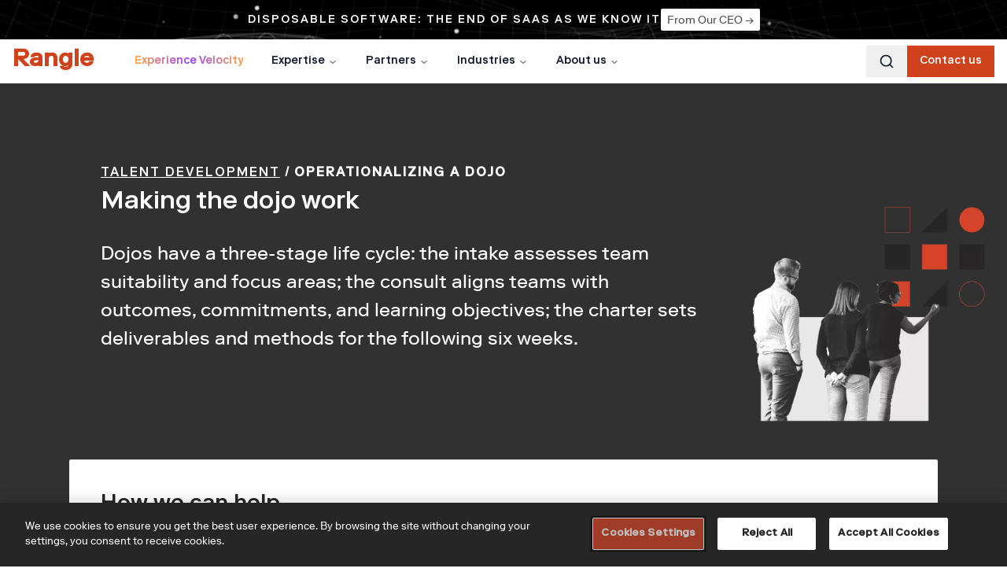

--- FILE ---
content_type: text/html; charset=utf-8
request_url: https://rangle.io/services/operationalizing-a-dojo
body_size: 25044
content:
<!DOCTYPE html><html lang="en"><head><meta charSet="utf-8"/><meta name="viewport" content="width=device-width, initial-scale=1.0"/><meta http-equiv="X-UA-Compatible" content="IE=edge"/><meta name="application-name" content="Rangle"/><link rel="apple-touch-icon" href="https://res.cloudinary.com/rangle/image/upload/v1674695824/rangle.io/Meta/bxeleocuqyppiv4kdnp3.png"/><link rel="icon" href="https://res.cloudinary.com/rangle/image/upload/v1674695824/rangle.io/Meta/rxtiy88j4bvmne1kxlrb.ico" type="image/x-icon"/><title>Operationalizing a Dojo | Talent Development Services</title><meta name="description" content="We&#x27;ll work with you to establish intake, consult, and charter processes that are tailored to your specific needs, and that ensure everyone is aligned and focused on delivering measurable results."/><link rel="canonical" href="https://rangle.io/services/operationalizing-a-dojo"/><meta http-equiv="delegate-ch" content="sec-ch-width https://res.cloudinary.com; sec-ch-dpr https://res.cloudinary.com; sec-ch-viewport-width https://res.cloudinary.com;"/><meta name="google-site-verification" content="TZB0CK0qYKk4Effi3SbiGz86dZSwbzVqWdbq2d4UBes"/><meta name="twitter:site" content="@Rangleio"/><meta name="twitter:title" content="Operationalizing a Dojo | Talent Development Services"/><meta name="twitter:description" content="We&#x27;ll work with you to establish intake, consult, and charter processes that are tailored to your specific needs, and that ensure everyone is aligned and focused on delivering measurable results."/><meta name="twitter:url" content="https://rangle.io/services/operationalizing-a-dojo"/><meta property="og:site_name" content="Rangle"/><meta property="og:type" content="website"/><meta property="og:title" content="Operationalizing a Dojo | Talent Development Services"/><meta property="og:description" content="We&#x27;ll work with you to establish intake, consult, and charter processes that are tailored to your specific needs, and that ensure everyone is aligned and focused on delivering measurable results."/><meta property="og:url" content="https://rangle.io/services/operationalizing-a-dojo"/><meta name="twitter:card" content="summary_large_image"/><meta name="twitter:image" content="https://res.cloudinary.com/rangle/image/fetch/v1576524150/https://rangleio.ghost.io/content/images/2018/09/Rangle-logo-red-RGB--4-_o-1.png"/><meta property="og:image" content="https://res.cloudinary.com/rangle/image/fetch/v1576524150/https://rangleio.ghost.io/content/images/2018/09/Rangle-logo-red-RGB--4-_o-1.png"/><meta property="og:image:width" content="700"/><meta property="og:image:height" content="700"/><meta name="next-head-count" content="27"/><link data-next-font="" rel="preconnect" href="/" crossorigin="anonymous"/><link rel="preload" href="/_next/static/css/2a20e6bb2f823a96.css" as="style"/><meta itemProp="name" content="Operationalizing a Dojo | Talent Development Services"/><meta itemProp="description" content="We&#x27;ll work with you to establish intake, consult, and charter processes that are tailored to your specific needs, and that ensure everyone is aligned and focused on delivering measurable results."/><link rel="stylesheet" href="/_next/static/css/2a20e6bb2f823a96.css" data-n-g=""/><noscript data-n-css=""></noscript><script defer="" noModule="" src="/_next/static/chunks/polyfills-42372ed130431b0a.js"></script><script src="/_next/static/chunks/webpack-43c593bc5445d80a.js" defer=""></script><script src="/_next/static/chunks/framework-401405e8faa1a60f.js" defer=""></script><script src="/_next/static/chunks/main-18ebedbf670ad3ca.js" defer=""></script><script src="/_next/static/chunks/pages/_app-b71567528f3fa6cd.js" defer=""></script><script src="/_next/static/chunks/pages/services/%5BserviceSlug%5D-5358504e295b90a3.js" defer=""></script><script src="/_next/static/W3gVSQ6D3Do26V0_Wc8Z_/_buildManifest.js" defer=""></script><script src="/_next/static/W3gVSQ6D3Do26V0_Wc8Z_/_ssgManifest.js" defer=""></script></head><body><link rel="preload" as="image" href="https://res.cloudinary.com/rangle/image/upload/v1675818868/xqggkasmmwlaoxqzqtzt.webp"/><div id="__next"><noscript><iframe src="https://www.googletagmanager.com/ns.html?id=GTM-MB28X6B"
            height="0" width="0" style="display:none;visibility:hidden" /></noscript><style data-emotion="css urk3io">.css-urk3io{position:absolute;top:-1000px;left:10px;width:1px;height:1px;overflow:hidden;-webkit-text-decoration:underline;text-decoration:underline;-webkit-transition:top 0.15s ease-out;transition:top 0.15s ease-out;background-color:#FFFFFF;padding:0.75rem;border-radius:2px;z-index:1000;}.css-urk3io:focus{position:fixed;top:10px;width:auto;height:auto;}@media (prefers-reduced-motion: reduce){.css-urk3io{-webkit-transition:none;transition:none;}}</style><a href="#main-content" class="css-urk3io">Skip to main content</a><style data-emotion="css 12y0y8z">.css-12y0y8z{position:fixed;top:0;-webkit-transition:0.15s;transition:0.15s;width:100%;z-index:50;}</style><header class="css-12y0y8z"><style data-emotion="css 1qe6usy">.css-1qe6usy{background:url(https://res.cloudinary.com/rangle/image/upload/v1684416682/xnvwcdnomfq1qvly7t8q.svg);-webkit-background-size:cover;background-size:cover;-webkit-background-position:center;background-position:center;background-color:#262626;margin-left:auto;margin-right:auto;width:100%;height:130px;z-index:50;position:relative;color:#FFFFFF;}@media(min-width: 360px){.css-1qe6usy{height:100px;}}@media(min-width: 768px){.css-1qe6usy{height:50px;}}@media(min-width: 1280px){.css-1qe6usy{height:50px;}}</style><div style="display:block" class="css-1qe6usy"><style data-emotion="css pkzje3">.css-pkzje3{max-width:calc(1440px / 10 * 8);width:100%;height:100%;margin-left:auto;margin-right:auto;padding-left:0.5rem;padding-right:0.5rem;padding-top:1.25rem;padding-bottom:1.25rem;display:-webkit-box;display:-webkit-flex;display:-ms-flexbox;display:flex;-webkit-flex-direction:column;-ms-flex-direction:column;flex-direction:column;-webkit-align-items:center;-webkit-box-align:center;-ms-flex-align:center;align-items:center;-webkit-box-pack:center;-ms-flex-pack:center;-webkit-justify-content:center;justify-content:center;gap:0.75rem;}@media(min-width: 360px){.css-pkzje3{padding-left:0.5rem;padding-right:0.5rem;padding-top:1.25rem;padding-bottom:1.25rem;-webkit-flex-direction:column;-ms-flex-direction:column;flex-direction:column;gap:0.75rem;}}@media(min-width: 768px){.css-pkzje3{padding-left:0.5rem;padding-right:0.5rem;padding-top:1.5rem;padding-bottom:1.5rem;-webkit-flex-direction:row;-ms-flex-direction:row;flex-direction:row;gap:0.75rem;}}@media(min-width: 1280px){.css-pkzje3{padding-left:0.5rem;padding-right:0.5rem;padding-top:1.5rem;padding-bottom:1.5rem;gap:1rem;}}</style><div class="css-pkzje3"><style data-emotion="css 95yt60">.css-95yt60{width:-webkit-fit-content;width:-moz-fit-content;width:fit-content;font-size:0.875rem;font-weight:500;letter-spacing:0.125rem;line-height:1.3rem;text-transform:uppercase;text-align:center;padding-top:2px;}</style><div class="css-95yt60">Disposable Software: The End of SaaS As We Know It</div><style data-emotion="css k1irjw">.css-k1irjw{display:inline;}</style><a data-on="click" data-event-category="CTA" data-event-action="click" data-event-label="/blog/fast-fashion-era-of-saas-how-agentic-development-disrupted-our-business-model" style="text-decoration:underline" class="css-k1irjw" href="/blog/fast-fashion-era-of-saas-how-agentic-development-disrupted-our-business-model"><style data-emotion="css 14pgkj3">.css-14pgkj3{cursor:pointer;font-weight:400;line-height:1.3rem;display:inline-block;color:#4D4D4D;background-color:#FFFFFF;padding:auto;-webkit-transition:0.5s;transition:0.5s;-webkit-text-decoration:none;text-decoration:none;border:0;border-radius:2px;font-size:0.75rem;padding-left:0.5rem;padding-right:0.5rem;padding-top:0.25rem;padding-bottom:0.25rem;text-align:center;}@media(min-width: 360px){.css-14pgkj3{font-size:0.75rem;padding-left:0.5rem;padding-right:0.5rem;padding-top:0.25rem;padding-bottom:0.25rem;text-align:center;}}@media(min-width: 768px){.css-14pgkj3{font-size:0.875rem;padding-left:0.5rem;padding-right:0.5rem;padding-top:0.25rem;padding-bottom:0.25rem;text-align:left;}}@media(min-width: 1280px){.css-14pgkj3{padding-left:0.5rem;padding-right:0.5rem;padding-top:0.25rem;padding-bottom:0.25rem;}}.ds-bg-dark .css-14pgkj3{color:#FFFFFF;}.css-14pgkj3 .ds-animated-arrow{display:inline-block;-webkit-transition:-webkit-transform 0.15s;transition:transform 0.15s;}.css-14pgkj3:hover{background-color:#CF4326;color:#FFFFFF;}.css-14pgkj3:hover .ds-animated-arrow{-webkit-transform:translateX(2px);-moz-transform:translateX(2px);-ms-transform:translateX(2px);transform:translateX(2px);}</style><span class="ds-link css-14pgkj3">From Our CEO<span class="ds-animated-arrow ignore-color-contrast" aria-hidden="true"> <!-- -->→</span></span></a></div></div><span class="brand" style="font-family:Rangle Riforma"><div class="sticky inset-x-0 top-0 z-30 w-full backdrop-blur-lg transition-all flex justify-between p-5 lg:hidden bg-white"><a href="/"><h1 class="font-bold text-3xl text-[#D0421B]">Rangle</h1></a><div class="flex w-max"><div class="flex flex-col space-y-2 text-center sm:text-left"><button class="inline-flex items-center whitespace-nowrap text-sm font-medium ring-offset-background transition-colors focus-visible:outline-none focus-visible:ring-2 focus-visible:ring-ring focus-visible:ring-offset-2 disabled:pointer-events-none disabled:opacity-50 hover:bg-accent hover:text-accent-foreground h-10 px-4 py-2 justify-between" role="combobox" aria-expanded="false" type="button" aria-haspopup="dialog" aria-controls="radix-_R_n6jm_" data-state="closed"><svg xmlns="http://www.w3.org/2000/svg" width="24" height="24" viewBox="0 0 24 24" fill="none" stroke="currentColor" stroke-width="2" stroke-linecap="round" stroke-linejoin="round" class="lucide lucide-search h-5 w-5" aria-hidden="true"><path d="m21 21-4.34-4.34"></path><circle cx="11" cy="11" r="8"></circle></svg></button></div><button type="button" aria-haspopup="dialog" aria-expanded="false" aria-controls="radix-_R_16jm_" data-state="closed"><svg xmlns="http://www.w3.org/2000/svg" width="32" height="32" fill="#D0421B" viewBox="0 0 256 256"><path d="M222,128a6,6,0,0,1-6,6H40a6,6,0,0,1,0-12H216A6,6,0,0,1,222,128ZM40,70H216a6,6,0,0,0,0-12H40a6,6,0,0,0,0,12ZM216,186H40a6,6,0,0,0,0,12H216a6,6,0,0,0,0-12Z"></path></svg></button></div></div><nav aria-label="Main" data-orientation="horizontal" dir="ltr" class="relative z-10 flex-1 items-center hidden lg:flex bg-white"><div class="w-full max-w-[1432px] mx-auto flex justify-between items-center"><div style="position:relative"><ul data-orientation="horizontal" class="group flex flex-1 list-none items-center justify-center space-x-1" dir="ltr"><li><a class="group inline-flex h-[56px] w-max items-center justify-center px-4 py-2 text-sm font-medium transition-colors hover:bg-accent focus:bg-accent focus:text-accent-foreground focus:outline-none disabled:pointer-events-none disabled:opacity-50 data-[active]:bg-accent/50 data-[state=open]:bg-accent/50 mr-4 bg-white text-[#D0421B] hover:text-[#262626]" href="/" data-radix-collection-item=""><h1 class="text-3xl font-bold">Rangle</h1></a></li><li><a class="group inline-flex h-[56px] w-max items-center justify-center bg-background px-4 py-2 text-sm font-medium transition-colors hover:bg-accent hover:text-accent-foreground focus:bg-accent focus:text-accent-foreground focus:outline-none disabled:pointer-events-none disabled:opacity-50 data-[active]:bg-accent/50 data-[state=open]:bg-accent/50" href="/manifesto" data-radix-collection-item=""><span class="relative inline-block "><span class="absolute inset-0 animate-gradient bg-gradient-to-r from-[#ffaa40]/50 via-[#9c40ff]/50 to-[#ffaa40]/50 bg-[length:300%_100%] bg-clip-text text-transparent" aria-hidden="true">Experience Velocity</span><span class="relative z-10 text-transparent bg-clip-text bg-gradient-to-r from-[#ffaa40] via-[#9c40ff] to-[#ffaa40]">Experience Velocity</span></span></a></li><li><button id="radix-_R_ajm_-trigger-radix-_R_55qjm_" data-state="closed" aria-expanded="false" aria-controls="radix-_R_ajm_-content-radix-_R_55qjm_" class="group inline-flex h-[56px] w-max items-center justify-center px-4 py-2 text-sm font-medium transition-colors hover:bg-accent focus:bg-accent focus:text-accent-foreground focus:outline-none disabled:pointer-events-none disabled:opacity-50 data-[active]:bg-accent/50 data-[state=open]:bg-accent/50 group bg-white hover:text-[#D0421B]" data-radix-collection-item="">Expertise<!-- --> <svg xmlns="http://www.w3.org/2000/svg" width="24" height="24" viewBox="0 0 24 24" fill="none" stroke="currentColor" stroke-width="2" stroke-linecap="round" stroke-linejoin="round" class="lucide lucide-chevron-down relative top-[1px] ml-1 h-3 w-3 transition duration-200 group-data-[state=open]:rotate-180" aria-hidden="true"><path d="m6 9 6 6 6-6"></path></svg></button></li><li><button id="radix-_R_ajm_-trigger-radix-_R_75qjm_" data-state="closed" aria-expanded="false" aria-controls="radix-_R_ajm_-content-radix-_R_75qjm_" class="group inline-flex h-[56px] w-max items-center justify-center px-4 py-2 text-sm font-medium transition-colors hover:bg-accent focus:bg-accent focus:text-accent-foreground focus:outline-none disabled:pointer-events-none disabled:opacity-50 data-[active]:bg-accent/50 data-[state=open]:bg-accent/50 group bg-white hover:text-[#D0421B]" data-radix-collection-item="">Partners<!-- --> <svg xmlns="http://www.w3.org/2000/svg" width="24" height="24" viewBox="0 0 24 24" fill="none" stroke="currentColor" stroke-width="2" stroke-linecap="round" stroke-linejoin="round" class="lucide lucide-chevron-down relative top-[1px] ml-1 h-3 w-3 transition duration-200 group-data-[state=open]:rotate-180" aria-hidden="true"><path d="m6 9 6 6 6-6"></path></svg></button></li><li><button id="radix-_R_ajm_-trigger-radix-_R_95qjm_" data-state="closed" aria-expanded="false" aria-controls="radix-_R_ajm_-content-radix-_R_95qjm_" class="group inline-flex h-[56px] w-max items-center justify-center px-4 py-2 text-sm font-medium transition-colors hover:bg-accent focus:bg-accent focus:text-accent-foreground focus:outline-none disabled:pointer-events-none disabled:opacity-50 data-[active]:bg-accent/50 data-[state=open]:bg-accent/50 group bg-white hover:text-[#D0421B]" data-radix-collection-item="">Industries<!-- --> <svg xmlns="http://www.w3.org/2000/svg" width="24" height="24" viewBox="0 0 24 24" fill="none" stroke="currentColor" stroke-width="2" stroke-linecap="round" stroke-linejoin="round" class="lucide lucide-chevron-down relative top-[1px] ml-1 h-3 w-3 transition duration-200 group-data-[state=open]:rotate-180" aria-hidden="true"><path d="m6 9 6 6 6-6"></path></svg></button></li><li><button id="radix-_R_ajm_-trigger-radix-_R_b5qjm_" data-state="closed" aria-expanded="false" aria-controls="radix-_R_ajm_-content-radix-_R_b5qjm_" class="group inline-flex h-[56px] w-max items-center justify-center px-4 py-2 text-sm font-medium transition-colors hover:bg-accent focus:bg-accent focus:text-accent-foreground focus:outline-none disabled:pointer-events-none disabled:opacity-50 data-[active]:bg-accent/50 data-[state=open]:bg-accent/50 group bg-white hover:text-[#D0421B]" data-radix-collection-item="">About us<!-- --> <svg xmlns="http://www.w3.org/2000/svg" width="24" height="24" viewBox="0 0 24 24" fill="none" stroke="currentColor" stroke-width="2" stroke-linecap="round" stroke-linejoin="round" class="lucide lucide-chevron-down relative top-[1px] ml-1 h-3 w-3 transition duration-200 group-data-[state=open]:rotate-180" aria-hidden="true"><path d="m6 9 6 6 6-6"></path></svg></button></li></ul></div><div class="flex gap-5 pr-4"><button class="inline-flex items-center whitespace-nowrap text-sm font-medium ring-offset-background transition-colors focus-visible:outline-none focus-visible:ring-2 focus-visible:ring-ring focus-visible:ring-offset-2 disabled:pointer-events-none disabled:opacity-50 hover:bg-accent hover:text-accent-foreground h-10 px-4 py-2 justify-between" role="combobox" aria-expanded="false" type="button" aria-haspopup="dialog" aria-controls="radix-_R_pqjm_" data-state="closed"><svg xmlns="http://www.w3.org/2000/svg" width="24" height="24" viewBox="0 0 24 24" fill="none" stroke="currentColor" stroke-width="2" stroke-linecap="round" stroke-linejoin="round" class="lucide lucide-search h-5 w-5" aria-hidden="true"><path d="m21 21-4.34-4.34"></path><circle cx="11" cy="11" r="8"></circle></svg></button><a href="/contact-us"><button class="inline-flex items-center justify-center whitespace-nowrap text-sm font-medium ring-offset-background transition-colors focus-visible:outline-none focus-visible:ring-2 focus-visible:ring-ring focus-visible:ring-offset-2 disabled:pointer-events-none disabled:opacity-50 text-destructive-foreground hover:bg-destructive/90 h-10 px-4 py-2 bg-[#D0421B]">Contact us</button></a></div></div><div class="absolute left-0 top-full flex justify-center"></div></nav></span></header><style data-emotion="css lb7kxo">.css-lb7kxo{padding-top:186px;}@media(min-width: 360px){.css-lb7kxo{padding-top:156px;}}@media(min-width: 768px){.css-lb7kxo{padding-top:106px;}}@media(min-width: 1280px){.css-lb7kxo{padding-top:106px;}}</style><div class="radius has-banner css-lb7kxo" style="font-family:Rangle Riforma" data-content="main"><main id="main-content"><div><script type="application/ld+json">{"@context":"https://schema.org/","@type":"BreadcrumbList","itemListElement":[{"@type":"ListItem","position":1,"name":"Talent Development","item":"https://rangle.io/expertise/talent-development"},{"@type":"ListItem","position":2,"name":"Operationalizing a Dojo"}]}</script><div class="ds-section-spacing"><style data-emotion="css 9msb2w">.css-9msb2w{background-color:#313131;color:#FFFFFF;position:relative;padding-bottom:0;overflow:hidden;}@media(min-width: 360px){.css-9msb2w{padding-bottom:0;}}@media(min-width: 768px){.css-9msb2w{padding-bottom:6rem;}}</style><div class="css-9msb2w"><style data-emotion="css 38z45e">.css-38z45e{position:absolute;left:100%;top:50%;display:none;height:70%;-webkit-transform:none;-moz-transform:none;-ms-transform:none;transform:none;}@media(min-width: 360px){.css-38z45e{display:none;-webkit-transform:none;-moz-transform:none;-ms-transform:none;transform:none;}}@media(min-width: 768px){.css-38z45e{display:block;-webkit-transform:translate(-60%,-50%);-moz-transform:translate(-60%,-50%);-ms-transform:translate(-60%,-50%);transform:translate(-60%,-50%);}}@media(min-width: 1280px){.css-38z45e{-webkit-transform:translate(-90%,-50%);-moz-transform:translate(-90%,-50%);-ms-transform:translate(-90%,-50%);transform:translate(-90%,-50%);}}</style><img src="https://res.cloudinary.com/rangle/image/upload/v1675818868/xqggkasmmwlaoxqzqtzt.webp" class="css-38z45e"/><style data-emotion="css 1be7l87">.css-1be7l87{margin-left:5vw;margin-right:5vw;max-width:calc(1440px / 10 * 8);position:relative;z-index:1;padding-top:10vw;padding-bottom:2.5rem;}@media(min-width: 360px){.css-1be7l87{margin-left:5vw;margin-right:5vw;}}@media(min-width: 768px){.css-1be7l87{margin-left:10vw;margin-right:10vw;}}@media(min-width: 1280px){.css-1be7l87{margin-left:10vw;margin-right:10vw;}}@media(min-width: 1440px){.css-1be7l87{margin-left:auto;margin-right:auto;}}@media(min-width: 360px){.css-1be7l87{padding-top:10vw;padding-bottom:2.5rem;}}@media(min-width: 768px){.css-1be7l87{padding-top:100px;padding-bottom:6rem;}}.css-1be7l87 li{margin-bottom:1rem!important;}</style><div class="css-1be7l87"><style data-emotion="css q4g2rx">.css-q4g2rx{width:100%;}@media(min-width: 360px){.css-q4g2rx{width:100%;}}@media(min-width: 768px){.css-q4g2rx{width:75%;}}</style><div class="css-q4g2rx"><div class="ignore-color-contrast"><style data-emotion="css bd5tdv">.css-bd5tdv{margin-bottom:0.5rem;}</style><nav aria-label="Breadcrumbs" class="css-bd5tdv"><style data-emotion="css 104o89b">.css-104o89b{list-style:none;margin:0;padding:0;}</style><ol class="css-104o89b"><style data-emotion="css 109odw0">.css-109odw0{display:inline;}.css-109odw0+li::before{display:inline-block;margin:0 0.5em;-webkit-transform:rotate(15deg);-moz-transform:rotate(15deg);-ms-transform:rotate(15deg);transform:rotate(15deg);border-right:0.1em solid currentcolor;height:0.8em;content:"";}</style><li class="css-109odw0"><style data-emotion="css 1yqco3n">.css-1yqco3n{font-weight:500;letter-spacing:.125rem;line-height:1.3;text-transform:uppercase;-webkit-text-decoration:underline;text-decoration:underline;-webkit-transition:.25s linear;transition:.25s linear;text-underline-offset:3px;}.css-1yqco3n:hover{color:#CF4326;}@media (prefers-reduced-motion){.css-1yqco3n{-webkit-transition:none;transition:none;}}.css-1yqco3n[aria-current]{-webkit-text-decoration:none;text-decoration:none;font-weight:700;color:unset;}</style><a class="css-1yqco3n" href="/expertise/talent-development">Talent Development</a></li><li class="css-109odw0"><a aria-current="page" class="css-1yqco3n" href="/">Operationalizing a Dojo</a></li></ol></nav><h1>Making the dojo work</h1><div><style data-emotion="css 1q29gwd">.css-1q29gwd .ds-quote{margin-left:0;margin-right:0;margin-top:4rem;}@media(min-width: 360px){.css-1q29gwd .ds-quote{margin-top:4rem;}}@media(min-width: 768px){.css-1q29gwd .ds-quote{margin-top:4rem;}}@media(min-width: 1280px){.css-1q29gwd .ds-quote{margin-top:4rem;}}@media(min-width: 1440px){.css-1q29gwd .ds-quote{margin-top:6rem;}}.css-1q29gwd .ds-table{margin-left:0;margin-right:0;margin-bottom:1.25rem;}@media(min-width: 360px){.css-1q29gwd .ds-table{margin-bottom:1.25rem;}}@media(min-width: 768px){.css-1q29gwd .ds-table{margin-bottom:1.5rem;}}@media(min-width: 1280px){.css-1q29gwd .ds-table{margin-bottom:1.5rem;}}.css-1q29gwd .ds-iframe{margin-left:0;margin-right:0;margin-top:4rem;margin-bottom:4rem;}@media(min-width: 360px){.css-1q29gwd .ds-iframe{margin-top:4rem;margin-bottom:4rem;}}@media(min-width: 768px){.css-1q29gwd .ds-iframe{margin-top:4rem;margin-bottom:4rem;}}@media(min-width: 1280px){.css-1q29gwd .ds-iframe{margin-top:4rem;margin-bottom:4rem;}}@media(min-width: 1440px){.css-1q29gwd .ds-iframe{margin-top:6rem;margin-bottom:6rem;}}.css-1q29gwd .ds-youtube{margin-left:0;margin-right:0;margin-top:4rem;margin-bottom:4rem;}@media(min-width: 360px){.css-1q29gwd .ds-youtube{margin-top:4rem;margin-bottom:4rem;}}@media(min-width: 768px){.css-1q29gwd .ds-youtube{margin-top:4rem;margin-bottom:4rem;}}@media(min-width: 1280px){.css-1q29gwd .ds-youtube{margin-top:4rem;margin-bottom:4rem;}}@media(min-width: 1440px){.css-1q29gwd .ds-youtube{margin-top:6rem;margin-bottom:6rem;}}.css-1q29gwd .ds-video{margin-left:0;margin-right:0;margin-bottom:1.25rem;}@media(min-width: 360px){.css-1q29gwd .ds-video{margin-bottom:1.25rem;}}@media(min-width: 768px){.css-1q29gwd .ds-video{margin-bottom:1.5rem;}}@media(min-width: 1280px){.css-1q29gwd .ds-video{margin-bottom:1.5rem;}}.css-1q29gwd .ds-figure{margin-left:0;margin-right:0;margin-bottom:1.25rem;display:block;}@media(min-width: 360px){.css-1q29gwd .ds-figure{margin-bottom:1.25rem;}}@media(min-width: 768px){.css-1q29gwd .ds-figure{margin-bottom:1.5rem;}}@media(min-width: 1280px){.css-1q29gwd .ds-figure{margin-bottom:1.5rem;}}.css-1q29gwd .ds-icon-card-grid{margin-left:0;}</style><div class="css-1q29gwd"><p class="ds-large-body">Dojos have a three-stage life cycle: the intake assesses team suitability and focus areas; the consult aligns teams with outcomes, commitments, and learning objectives; the charter sets deliverables and methods for the following six weeks.</p></div></div><style data-emotion="css 1vhayr6">.css-1vhayr6{margin-top:2rem;margin-bottom:0!important;}@media(min-width: 360px){.css-1vhayr6{margin-top:2rem;}}@media(min-width: 768px){.css-1vhayr6{margin-top:2rem;}}@media(min-width: 1280px){.css-1vhayr6{margin-top:2.5rem;}}</style><div class="ds-small-body css-1vhayr6"></div></div></div></div></div><style data-emotion="css 1p7l380">.css-1p7l380{margin-left:5vw;margin-right:5vw;max-width:calc(1440px / 10 * 8);margin-top:2rem;position:relative;}@media(min-width: 360px){.css-1p7l380{margin-left:5vw;margin-right:5vw;}}@media(min-width: 768px){.css-1p7l380{margin-left:10vw;margin-right:10vw;}}@media(min-width: 1280px){.css-1p7l380{margin-left:10vw;margin-right:10vw;}}@media(min-width: 1440px){.css-1p7l380{margin-left:auto;margin-right:auto;}}@media(min-width: 360px){.css-1p7l380{margin-top:2rem;}}@media(min-width: 768px){.css-1p7l380{margin-top:-6rem;}}</style><div class="css-1p7l380"><style data-emotion="css bsd0wn">.css-bsd0wn{position:absolute;top:0;left:-2.5rem;right:-2.5rem;bottom:0;background:#FFFFFF;border-radius:2px;}</style><div class="css-bsd0wn"></div><style data-emotion="css p4q8ec">.css-p4q8ec{position:relative;overflow:auto;}</style><div class="css-p4q8ec"><style data-emotion="css 18pl0bo">.css-18pl0bo{width:100%;}@media(min-width: 360px){.css-18pl0bo{width:100%;}}@media(min-width: 768px){.css-18pl0bo{width:100%;}}@media(min-width: 1280px){.css-18pl0bo{width:50%;}}.css-18pl0bo h2{margin-top:2rem;margin-bottom:0.5rem;}@media(min-width: 360px){.css-18pl0bo h2{margin-top:2rem;margin-bottom:0.5rem;}}@media(min-width: 768px){.css-18pl0bo h2{margin-top:2rem;margin-bottom:0.5rem;}}@media(min-width: 1280px){.css-18pl0bo h2{margin-top:2.5rem;margin-bottom:0.5rem;}}.css-18pl0bo p.ds-large-body{margin-bottom:0;}</style><div class="css-18pl0bo"><h2>How we can help</h2><p class="ds-large-body">We&#x27;ll work with you to establish intake, consult, and charter processes that are tailored to your specific needs, and that ensure everyone is aligned and focused on delivering measurable results.</p></div><style data-emotion="css 7ucusn">.css-7ucusn{display:none;-webkit-box-flex-wrap:wrap;-webkit-flex-wrap:wrap;-ms-flex-wrap:wrap;flex-wrap:wrap;margin-top:1.5rem;-webkit-box-pack:justify;-webkit-justify-content:space-between;justify-content:space-between;-webkit-column-gap:1.5rem;column-gap:1.5rem;row-gap:0.5rem;}@media(min-width: 360px){.css-7ucusn{display:none;margin-top:1.5rem;-webkit-column-gap:1.5rem;column-gap:1.5rem;row-gap:0.5rem;}}@media(min-width: 768px){.css-7ucusn{display:-webkit-box;display:-webkit-flex;display:-ms-flexbox;display:flex;margin-top:1.5rem;-webkit-column-gap:1.5rem;column-gap:1.5rem;row-gap:0.5rem;}}@media(min-width: 1280px){.css-7ucusn{display:-webkit-box;display:-webkit-flex;display:-ms-flexbox;display:flex;margin-top:2rem;-webkit-column-gap:2rem;column-gap:2rem;row-gap:0.5rem;}}.css-7ucusn div{-webkit-flex:1;-ms-flex:1;flex:1;}</style><div class="css-7ucusn"><style data-emotion="css 14u4lp1">.css-14u4lp1{display:none;min-width:30%;}@media(min-width: 360px){.css-14u4lp1{display:none;}}@media(min-width: 768px){.css-14u4lp1{display:-webkit-box;display:-webkit-flex;display:-ms-flexbox;display:flex;}}@media(min-width: 1280px){.css-14u4lp1{display:-webkit-box;display:-webkit-flex;display:-ms-flexbox;display:flex;}}</style><div class="css-14u4lp1"><span class="ds-figure"><style data-emotion="css 14taefl">.css-14taefl{position:relative;height:100%;}.css-14taefl:hover [data-reduce-motion],.css-14taefl:focus-within [data-reduce-motion]{opacity:1;}</style><figure class="css-14taefl"><style data-emotion="css slyd6p">.css-slyd6p{display:block;height:64px;object-fit:contain;width:64px;}</style><img src="https://res.cloudinary.com/rangle/image/upload/w_auto,q_auto,dpr_auto,f_auto/v1712687354/rangle.io/Services%20icons/kmemn6yapnqypeh2weeh.png" alt="" loading="lazy" sizes="64px" class="css-slyd6p"/></figure></span></div><div class="css-14u4lp1"><span class="ds-figure"><figure class="css-14taefl"><img src="https://res.cloudinary.com/rangle/image/upload/w_auto,q_auto,dpr_auto,f_auto/v1712685629/rangle.io/Services%20icons/h793hbxxfxcthydfch1i.png" alt="" loading="lazy" sizes="64px" class="css-slyd6p"/></figure></span></div><div class="css-14u4lp1"><span class="ds-figure"><figure class="css-14taefl"><img src="https://res.cloudinary.com/rangle/image/upload/w_auto,q_auto,dpr_auto,f_auto/v1712687353/rangle.io/Services%20icons/gvkwhsnb20oz9pj7enzg.png" alt="" loading="lazy" sizes="64px" class="css-slyd6p"/></figure></span></div><div class="css-14u4lp1"><style data-emotion="css 1ey8qjl">.css-1ey8qjl{color:#CF4326;margin-top:0!important;margin-bottom:0!important;}</style><h3 class="css-1ey8qjl">Intake</h3></div><div class="css-14u4lp1"><h3 class="css-1ey8qjl">Consult</h3></div><div class="css-14u4lp1"><h3 class="css-1ey8qjl">Charter</h3></div><div class="css-14u4lp1"><div class="css-1q29gwd"><p>The intake is a brief meeting between pods and coaches to determine if the dojo fits their needs and to identify potential areas of focus. The intake process helps to ensure that the dojo is aligned with the business goals and strategy, and that it is focused on delivering measurable results.</p></div></div><div class="css-14u4lp1"><div class="css-1q29gwd"><p>During consultation, coaches meet with pods to share credentials, success examples, and align on broad outcomes and commitment required. They explore technical, product or design practices and tailor the dojo to business needs, delivering maximum value to participants.</p></div></div><div class="css-14u4lp1"><div class="css-1q29gwd"><p>The charter session sets the team&#x27;s deliverables, learning goals, work methods for the next six weeks, including dependency management (access to environments, repos, tools, etc.). It defines roles, responsibilities, and progress measurement plans, ensuring alignment and focus on delivering measurable results in the dojo program.</p></div></div></div><style data-emotion="css jlo2cp">.css-jlo2cp{display:-webkit-box;display:-webkit-flex;display:-ms-flexbox;display:flex;-webkit-flex-direction:column;-ms-flex-direction:column;flex-direction:column;margin-top:1.5rem;gap:1.25rem;}@media(min-width: 360px){.css-jlo2cp{display:-webkit-box;display:-webkit-flex;display:-ms-flexbox;display:flex;-webkit-flex-direction:column;-ms-flex-direction:column;flex-direction:column;margin-top:1.5rem;gap:1.25rem;}}@media(min-width: 768px){.css-jlo2cp{display:none;margin-top:1.5rem;gap:1.5rem;}}@media(min-width: 1280px){.css-jlo2cp{display:none;margin-top:2rem;gap:1.5rem;}}.css-jlo2cp div{-webkit-flex:1;-ms-flex:1;flex:1;}</style><div class="css-jlo2cp"><style data-emotion="css y5qo92">.css-y5qo92{display:-webkit-box;display:-webkit-flex;display:-ms-flexbox;display:flex;-webkit-flex-direction:column;-ms-flex-direction:column;flex-direction:column;gap:0.75rem;}@media(min-width: 360px){.css-y5qo92{display:-webkit-box;display:-webkit-flex;display:-ms-flexbox;display:flex;-webkit-flex-direction:column;-ms-flex-direction:column;flex-direction:column;gap:0.75rem;}}@media(min-width: 768px){.css-y5qo92{display:none;gap:0.75rem;}}@media(min-width: 1280px){.css-y5qo92{display:none;gap:1rem;}}</style><div class="css-y5qo92"><span class="ds-figure"><figure class="css-14taefl"><style data-emotion="css vl0zyp">.css-vl0zyp{display:block;height:38px;object-fit:contain;width:38px;}</style><img src="https://res.cloudinary.com/rangle/image/upload/w_auto,q_auto,dpr_auto,f_auto/v1712687354/rangle.io/Services%20icons/kmemn6yapnqypeh2weeh.png" alt="" loading="lazy" sizes="38px" class="css-vl0zyp"/></figure></span><h3 class="css-1ey8qjl">Intake</h3><div class="css-1q29gwd"><p>The intake is a brief meeting between pods and coaches to determine if the dojo fits their needs and to identify potential areas of focus. The intake process helps to ensure that the dojo is aligned with the business goals and strategy, and that it is focused on delivering measurable results.</p></div></div><div class="css-y5qo92"><span class="ds-figure"><figure class="css-14taefl"><img src="https://res.cloudinary.com/rangle/image/upload/w_auto,q_auto,dpr_auto,f_auto/v1712685629/rangle.io/Services%20icons/h793hbxxfxcthydfch1i.png" alt="" loading="lazy" sizes="38px" class="css-vl0zyp"/></figure></span><h3 class="css-1ey8qjl">Consult</h3><div class="css-1q29gwd"><p>During consultation, coaches meet with pods to share credentials, success examples, and align on broad outcomes and commitment required. They explore technical, product or design practices and tailor the dojo to business needs, delivering maximum value to participants.</p></div></div><div class="css-y5qo92"><span class="ds-figure"><figure class="css-14taefl"><img src="https://res.cloudinary.com/rangle/image/upload/w_auto,q_auto,dpr_auto,f_auto/v1712687353/rangle.io/Services%20icons/gvkwhsnb20oz9pj7enzg.png" alt="" loading="lazy" sizes="38px" class="css-vl0zyp"/></figure></span><h3 class="css-1ey8qjl">Charter</h3><div class="css-1q29gwd"><p>The charter session sets the team&#x27;s deliverables, learning goals, work methods for the next six weeks, including dependency management (access to environments, repos, tools, etc.). It defines roles, responsibilities, and progress measurement plans, ensuring alignment and focus on delivering measurable results in the dojo program.</p></div></div></div></div></div></div><div class="ds-case-study-card-grid ds-section-spacing"><style data-emotion="css 1jr0tae">.css-1jr0tae{margin-left:5vw;margin-right:5vw;max-width:calc(1440px / 10 * 8);}@media(min-width: 360px){.css-1jr0tae{margin-left:5vw;margin-right:5vw;}}@media(min-width: 768px){.css-1jr0tae{margin-left:10vw;margin-right:10vw;}}@media(min-width: 1280px){.css-1jr0tae{margin-left:10vw;margin-right:10vw;}}@media(min-width: 1440px){.css-1jr0tae{margin-left:auto;margin-right:auto;}}</style><div class="css-1jr0tae"><h2>Companies we&#x27;ve helped</h2></div><div><style data-emotion="css qsaw8">.css-qsaw8{width:100%;}</style><div class="ds-case-study-card ds-section-spacing css-qsaw8"><div class="css-1jr0tae"><style data-emotion="css s4203g">.css-s4203g{border-bottom:solid 1px #D9D9D9;color:#737373;}.css-s4203g p{margin-bottom:0.5rem!important;}</style><div class="css-s4203g"><p class="ds-eyebrow-headline">Digital Transformation</p></div></div><style data-emotion="css 1q9yyh3">.css-1q9yyh3{padding-left:5vw;padding-right:5vw;margin:0 auto;margin-top:1.5rem;}@media(min-width: 360px){.css-1q9yyh3{padding-left:5vw;padding-right:5vw;}}@media(min-width: 768px){.css-1q9yyh3{padding-left:0;padding-right:0;display:-webkit-box;display:-webkit-flex;display:-ms-flexbox;display:flex;-webkit-flex-direction:row;-ms-flex-direction:row;flex-direction:row;}}@media(min-width: 1440px){.css-1q9yyh3{max-width:calc(1440px / 10 * 8);}}</style><div class="css-1q9yyh3"><style data-emotion="css jswe98">.css-jswe98{width:50%;}@media(min-width: 768px){.css-jswe98{position:relative;}}</style><div class="css-jswe98"><style data-emotion="css pr8kq">.css-pr8kq{max-width:142px;max-height:142px;z-index:5;top:20px;right:-40px;}@media(min-width: 360px){.css-pr8kq{max-width:142px;max-height:142px;}}@media(min-width: 768px){.css-pr8kq{max-width:100px;max-height:100px;position:absolute;}}@media(min-width: 1280px){.css-pr8kq{max-width:142px;max-height:142px;}}</style><div class="css-pr8kq"><span class="ds-figure"><figure class="css-14taefl"><style data-emotion="css 4a0506">.css-4a0506{display:block;height:auto;object-fit:contain;width:100%;}</style><img src="https://res.cloudinary.com/rangle/image/upload/w_auto,q_auto,dpr_auto/v1702302237/CaseStudies/TechCo/maexo0mps3sbfixyootl.svg" alt="" loading="lazy" sizes="100%" class="css-4a0506"/></figure></span></div><style data-emotion="css 184i6e8">.css-184i6e8{display:none;}@media(min-width: 360px){.css-184i6e8{display:none;}}@media(min-width: 768px){.css-184i6e8{display:block;}}</style><div class="css-184i6e8"><span class="ds-figure"><figure class="css-14taefl"><img src="https://res.cloudinary.com/rangle/image/upload/w_auto,q_auto,dpr_auto,f_auto/v1702302244/CaseStudies/TechCo/sw6laluspdqksnpkui8e.png" alt="" loading="lazy" sizes="100%" class="css-4a0506"/></figure></span></div></div><style data-emotion="css 1dchj86">.css-1dchj86{margin-left:0;margin-right:0;margin-top:1.5rem;width:100%;}@media(min-width: 360px){.css-1dchj86{margin-left:0;margin-right:0;margin-top:2rem;width:100%;}}@media(min-width: 768px){.css-1dchj86{margin-left:80px;margin-right:10vw;margin-top:2rem;width:50%;}}@media(min-width: 1280px){.css-1dchj86{margin-right:10vw;margin-top:4rem;}}@media(min-width: 1440px){.css-1dchj86{margin-right:0;}}</style><div class="css-1dchj86"><p class="ds-eyebrow-headline">TechCo</p><h3>How we helped a leading office supply retailer build their digital roadmap in 8 weeks</h3><style data-emotion="css 16cimln">.css-16cimln{color:#737373;}</style><p class="css-16cimln">In a digital-first era, TechCo had to transform itself from a big-box traditional retailer into a modern organization in order to meet emerging customer needs.</p><div><style data-emotion="css k1irjw">.css-k1irjw{display:inline;}</style><a data-on="click" data-event-category="CTA" data-event-action="click" data-event-label="our-work/techco" style="text-decoration:underline" class="css-k1irjw" href="/our-work/techco"><style data-emotion="css 1cqid0n">.css-1cqid0n{cursor:pointer;font-weight:400;line-height:1.3;display:inline-block;color:#4D4D4D;background-color:transparent;padding:0.75rem;-webkit-transition:0.5s;transition:0.5s;-webkit-text-decoration:none;text-decoration:none;border:1px solid #262626;}@media(min-width: 360px){.css-1cqid0n{padding:0.75rem;}}@media(min-width: 768px){.css-1cqid0n{padding:0.75rem;}}@media(min-width: 1280px){.css-1cqid0n{padding:1rem;}}.ds-bg-dark .css-1cqid0n{color:#FFFFFF;}.css-1cqid0n .ds-animated-arrow{display:inline-block;-webkit-transition:-webkit-transform 0.15s;transition:transform 0.15s;}.css-1cqid0n:hover{background-color:#CF4326;color:#FFFFFF;border:1px solid #CF4326;}.css-1cqid0n:hover .ds-animated-arrow{-webkit-transform:translateX(2px);-moz-transform:translateX(2px);-ms-transform:translateX(2px);transform:translateX(2px);}</style><span class="ds-link css-1cqid0n">Case Study<span class="ds-animated-arrow ignore-color-contrast" aria-hidden="true"> <!-- -->→</span></span></a></div></div></div></div></div><div><div class="ds-case-study-card ds-section-spacing css-qsaw8"><div class="css-1jr0tae"><div class="css-s4203g"><p class="ds-eyebrow-headline">Design System &amp; Service Design</p></div></div><style data-emotion="css knhgv8">.css-knhgv8{padding-left:5vw;padding-right:5vw;margin:0 auto;margin-top:1.5rem;}@media(min-width: 360px){.css-knhgv8{padding-left:5vw;padding-right:5vw;}}@media(min-width: 768px){.css-knhgv8{padding-left:0;padding-right:0;display:-webkit-box;display:-webkit-flex;display:-ms-flexbox;display:flex;-webkit-flex-direction:row-reverse;-ms-flex-direction:row-reverse;flex-direction:row-reverse;}}@media(min-width: 1440px){.css-knhgv8{max-width:calc(1440px / 10 * 8);}}</style><div class="css-knhgv8"><div class="css-jswe98"><style data-emotion="css 1t1wl0j">.css-1t1wl0j{max-width:142px;max-height:142px;z-index:5;top:20px;left:-40px;}@media(min-width: 360px){.css-1t1wl0j{max-width:142px;max-height:142px;}}@media(min-width: 768px){.css-1t1wl0j{max-width:100px;max-height:100px;position:absolute;}}@media(min-width: 1280px){.css-1t1wl0j{max-width:142px;max-height:142px;}}</style><div class="css-1t1wl0j"><span class="ds-figure"><figure class="css-14taefl"><img src="https://res.cloudinary.com/rangle/image/upload/w_auto,q_auto,dpr_auto,f_auto/v1674512972/rnuvwonprzvcyqy4db0z.png" alt="" loading="lazy" sizes="100%" class="css-4a0506"/></figure></span></div><div class="css-184i6e8"><span class="ds-figure"><figure class="css-14taefl"><img src="https://res.cloudinary.com/rangle/image/upload/w_auto,q_auto,dpr_auto,f_auto/v1675810374/sdy7rkuoslowwmnpyuk4.webp" alt="" loading="lazy" sizes="100%" class="css-4a0506"/></figure></span></div></div><style data-emotion="css o4b8m0">.css-o4b8m0{margin-left:0;margin-right:0;margin-top:1.5rem;width:100%;}@media(min-width: 360px){.css-o4b8m0{margin-left:0;margin-right:0;margin-top:2rem;width:100%;}}@media(min-width: 768px){.css-o4b8m0{margin-left:10vw;margin-right:80px;margin-top:2rem;width:50%;}}@media(min-width: 1280px){.css-o4b8m0{margin-left:10vw;margin-top:4rem;}}@media(min-width: 1440px){.css-o4b8m0{margin-left:0;}}</style><div class="css-o4b8m0"><p class="ds-eyebrow-headline">Staples</p><h3>6x faster load times on Staples solution builder app</h3><p class="css-16cimln">Staples wanted to rebrand and re-focus with updated in-store kiosk systems to provide better experiences for both customers and employees.</p><div><a data-on="click" data-event-category="CTA" data-event-action="click" data-event-label="our-work/staples" style="text-decoration:underline" class="css-k1irjw" href="/our-work/staples"><span class="ds-link css-1cqid0n">Case study<span class="ds-animated-arrow ignore-color-contrast" aria-hidden="true"> <!-- -->→</span></span></a></div></div></div></div></div><div><div class="ds-case-study-card ds-section-spacing css-qsaw8"><div class="css-1jr0tae"><div class="css-s4203g"><p class="ds-eyebrow-headline">Design Systems</p></div></div><div class="css-1q9yyh3"><div class="css-jswe98"><div class="css-pr8kq"><span class="ds-figure"><figure class="css-14taefl"><img src="https://res.cloudinary.com/rangle/image/upload/w_auto,q_auto,dpr_auto,f_auto/v1674686359/jdj21ufjohdwdwzz7esy.png" alt="" loading="lazy" sizes="100%" class="css-4a0506"/></figure></span></div><div class="css-184i6e8"><span class="ds-figure"><figure class="css-14taefl"><img src="https://res.cloudinary.com/rangle/image/upload/w_auto,q_auto,dpr_auto,f_auto/v1713807868/CaseStudies/Faster%20Retailing%20%28Uniqlo%29/calmrleptncbh75f9d6j.png" alt="" loading="lazy" sizes="100%" class="css-4a0506"/></figure></span></div></div><div class="css-1dchj86"><p class="ds-eyebrow-headline">Fast Retailing (UNIQLO)</p><h3>Transforming one of the world&#x27;s largest retail companies into a digital-first organization</h3><p class="css-16cimln">To become the #1 retail apparel group in the world, they needed to design consistency, efficiency, and governance to internal and external teams across all markets.</p><div><a data-on="click" data-event-category="CTA" data-event-action="click" data-event-label="our-work/retailer-design-system" style="text-decoration:underline" class="css-k1irjw" href="/our-work/retailer-design-system"><span class="ds-link css-1cqid0n">Case study<span class="ds-animated-arrow ignore-color-contrast" aria-hidden="true"> <!-- -->→</span></span></a></div></div></div></div></div></div><div class="ds-blog-card-grid ds-section-spacing css-1jr0tae"><style data-emotion="css 1gj1uxd">.css-1gj1uxd{display:-webkit-box;display:-webkit-flex;display:-ms-flexbox;display:flex;-webkit-box-pack:justify;-webkit-justify-content:space-between;justify-content:space-between;-webkit-align-items:flex-end;-webkit-box-align:flex-end;-ms-flex-align:flex-end;align-items:flex-end;}</style><div class="css-1gj1uxd"><h3>Featured Posts</h3><style data-emotion="css 18f91yj">.css-18f91yj{margin-bottom:1.25rem;margin-top:3rem;}@media(min-width: 360px){.css-18f91yj{margin-bottom:1.25rem;margin-top:3rem;}}@media(min-width: 768px){.css-18f91yj{margin-bottom:1.25rem;margin-top:3rem;}}@media(min-width: 1280px){.css-18f91yj{margin-bottom:1.5rem;margin-top:4rem;}}</style><div class="ds-link css-18f91yj"><a data-on="click" data-event-category="CTA" data-event-action="click" data-event-label="/blog/page/1?topic=digital-operations" style="text-decoration:underline" class="css-k1irjw" href="/blog/page/1?topic=digital-operations"><style data-emotion="css hwlpjp">.css-hwlpjp{cursor:pointer;font-weight:500;line-height:1.3;display:inline;color:#4D4D4D;background-color:transparent;padding:auto;-webkit-transition:0.5s;transition:0.5s;-webkit-text-decoration:none;text-decoration:none;border:0;font-size:0.875rem;}@media(min-width: 360px){.css-hwlpjp{font-size:0.875rem;}}@media(min-width: 768px){.css-hwlpjp{font-size:1rem;}}.ds-bg-dark .css-hwlpjp{color:#FFFFFF;}.css-hwlpjp .ds-animated-arrow{display:inline-block;-webkit-transition:-webkit-transform 0.15s;transition:transform 0.15s;}.css-hwlpjp:hover{background-color:transparent;color:#CF4326;}.css-hwlpjp:hover .ds-animated-arrow{-webkit-transform:translateX(2px);-moz-transform:translateX(2px);-ms-transform:translateX(2px);transform:translateX(2px);}</style><span class="ds-link css-hwlpjp">View all<span class="ds-animated-arrow ignore-color-contrast" aria-hidden="true"> <!-- -->→</span></span></a></div></div><style data-emotion="css tfg7o0">.css-tfg7o0{display:grid;grid-template-columns:1fr;grid-template-rows:auto;row-gap:1.5rem;-webkit-column-gap:1.5rem;column-gap:1.5rem;-webkit-box-pack:center;-ms-flex-pack:center;-webkit-justify-content:center;justify-content:center;}@media(min-width: 360px){.css-tfg7o0{grid-template-columns:1fr;row-gap:1.5rem;-webkit-column-gap:1.5rem;column-gap:1.5rem;}}@media(min-width: 768px){.css-tfg7o0{grid-template-columns:fit-content(40%) fit-content(60%);row-gap:1.5rem;-webkit-column-gap:1.5rem;column-gap:1.5rem;}}@media(min-width: 1280px){.css-tfg7o0{row-gap:2rem;-webkit-column-gap:2rem;column-gap:2rem;}}</style><div class="css-tfg7o0"><style data-emotion="css 178ihle">.css-178ihle{display:-webkit-box;display:-webkit-flex;display:-ms-flexbox;display:flex;}@media(min-width: 360px){.css-178ihle{grid-row:1/4;}}</style><div class="css-178ihle"><style data-emotion="css 1x8dugd">.css-1x8dugd{border-bottom:1px solid #D9D9D9;-webkit-transition:0.5s;transition:0.5s;width:100%;}.css-1x8dugd:hover{border-color:#CF4326;}</style><div class="css-1x8dugd"><style data-emotion="css 1lxhryh">.css-1lxhryh{color:#4D4D4D;cursor:pointer;display:-webkit-box;display:-webkit-flex;display:-ms-flexbox;display:flex;-webkit-flex-direction:column;-ms-flex-direction:column;flex-direction:column;-webkit-box-flex:1;-webkit-flex-grow:1;-ms-flex-positive:1;flex-grow:1;height:100%;position:relative;-webkit-transition:0.5s;transition:0.5s;-webkit-text-decoration:none;text-decoration:none;width:100%;}.css-1lxhryh .ds-author{margin-right:-8px;}.css-1lxhryh h4{margin-top:1rem!important;-webkit-transition:0.5s;transition:0.5s;}.css-1lxhryh:hover h4{color:#CF4326;}</style><div class="css-1lxhryh"><style data-emotion="css j83qnh">.css-j83qnh{height:200px;}@media(min-width: 360px){.css-j83qnh{height:200px;}}@media(min-width: 768px){.css-j83qnh{height:100%;}}.css-j83qnh img{object-fit:cover;}</style><div class="css-j83qnh"><span class="ds-figure"><figure class="css-14taefl"><style data-emotion="css 1hqnr2d">.css-1hqnr2d{display:block;height:100%;object-fit:cover;width:100%;}</style><img src="https://res.cloudinary.com/rangle/image/upload/w_auto,q_auto,dpr_auto,f_auto/v1659108836/rangle.io/blogs/inside-out-digital-transformation/feature-photo.png" alt="Group looking at laptop" loading="lazy" sizes="100%" class="css-1hqnr2d"/></figure></span></div><style data-emotion="css amppf0">.css-amppf0{box-sizing:border-box;width:100%;display:-webkit-box;display:-webkit-flex;display:-ms-flexbox;display:flex;-webkit-flex-direction:column;-ms-flex-direction:column;flex-direction:column;max-width:100%;max-height:100%;-webkit-flex:1;-ms-flex:1;flex:1;padding:1.25rem 0 0 0;}.css-amppf0 .ds-blog-card-heading>p,.css-amppf0 h4{font-weight:500;margin-bottom:0.5rem;}@media(min-width: 360px){.css-amppf0 .ds-blog-card-heading>p,.css-amppf0 h4{margin-bottom:0.5rem;}}@media(min-width: 768px){.css-amppf0 .ds-blog-card-heading>p,.css-amppf0 h4{margin-bottom:0.5rem;}}@media(min-width: 1280px){.css-amppf0 .ds-blog-card-heading>p,.css-amppf0 h4{margin-bottom:0.5rem;}}.css-amppf0 .ds-blog-card-description,.css-amppf0 .ds-blog-card-description>p{margin-bottom:1rem!important;}</style><div class="ds-blog-card-content css-amppf0"><style data-emotion="css 16ssimy">.css-16ssimy{-webkit-align-items:flex-end;-webkit-box-align:flex-end;-ms-flex-align:flex-end;align-items:flex-end;display:-webkit-box;display:-webkit-flex;display:-ms-flexbox;display:flex;-webkit-box-pack:justify;-webkit-justify-content:space-between;justify-content:space-between;}</style><div class="css-16ssimy"><style data-emotion="css 8wz5rc">.css-8wz5rc{-webkit-align-items:center;-webkit-box-align:center;-ms-flex-align:center;align-items:center;display:-webkit-box;display:-webkit-flex;display:-ms-flexbox;display:flex;}.css-8wz5rc .ds-small-body{margin-bottom:0;margin-right:0.5rem;}</style><div class="ds-author-group css-8wz5rc"><style data-emotion="css 1ed9jtq">.css-1ed9jtq{z-index:10;}</style><div class="css-1ed9jtq"><style data-emotion="css 1yacxfb">.css-1yacxfb{-webkit-align-items:center;-webkit-box-align:center;-ms-flex-align:center;align-items:center;display:-webkit-box;display:-webkit-flex;display:-ms-flexbox;display:flex;gap:0.75rem;}@media(min-width: 360px){.css-1yacxfb{gap:0.75rem;}}@media(min-width: 768px){.css-1yacxfb{gap:0.75rem;}}@media(min-width: 1280px){.css-1yacxfb{gap:1rem;}}</style><div class="ds-author css-1yacxfb"><style data-emotion="css 1tkg4vc">.css-1tkg4vc{width:1.5rem;height:1.5rem;position:relative;}@media(min-width: 360px){.css-1tkg4vc{width:2rem;height:2rem;}}.css-1tkg4vc svg{left:0;top:0;width:100%;height:100%;}</style><div class="css-1tkg4vc"><style data-emotion="css 1spsi3r">.css-1spsi3r{pointer-events:none;}</style><svg preserveAspectRatio="none" focusable="false" role="img" aria-labelledby="_R_1aqcqljalk6_" viewBox="0 0 75 75" fill="none" xmlns="http://www.w3.org/2000/svg" class="css-1spsi3r"><title id="_R_1aqcqljalk6_">Todd Hummel, Director, Business Development &amp; Growth</title><circle cx="37.5" cy="37.5" r="37.5" fill="#D44527"></circle><path fill-rule="evenodd" clip-rule="evenodd" d="m38.268 46.663-1.182 1.182 1.182-1.182Zm19.507-19.508-1.182 1.182 1.182-1.182ZM38.268 46.662l18.325-18.325-18.325 18.325Zm19.507-19.507v20.69h-20.69l20.69-20.69Zm-30.324 9.163c1.773 0 2.955-1.182 2.955-2.955 0-1.774-1.182-2.956-2.955-2.956h-6.798v5.91h6.798Zm-6.798 11.527H16.81v-20.69h10.64c4.139 0 6.799 2.513 6.799 6.207 0 3.695-2.66 6.207-6.798 6.207h-.887l8.276 8.276h-5.173l-8.128-8.276h-.886v8.276Z" fill="#fff"></path></svg></div></div></div></div><style data-emotion="css svznuy">.css-svznuy{margin-bottom:0!important;color:#737373;white-space:nowrap;}.css-svznuy:only-child{display:-webkit-box;display:-webkit-flex;display:-ms-flexbox;display:flex;-webkit-box-pack:end;-ms-flex-pack:end;-webkit-justify-content:flex-end;justify-content:flex-end;width:100%;}</style><span class="ds-small-body css-svznuy">Aug 26, 2021</span></div><div class="ds-blog-card-heading"><h4 id="_R_jalk6_-description-large"><a class="ds-link" target="_self" href="/blog/inside-out-digital-transformation"><style data-emotion="css 1dbqyzk">.css-1dbqyzk{display:-webkit-box;overflow:hidden;text-overflow:ellipsis;-webkit-box-orient:vertical;-webkit-line-clamp:unset;}.css-1dbqyzk.ds-truncate-text{-webkit-line-clamp:3;}</style><span class="ds-truncate-text css-1dbqyzk">The Inside-Out Approach to Digital Transformation: Shift Culture by Starting with Your Own Shared Services Groups</span></a></h4></div><div class="ds-small-body ds-blog-card-description"><p id="_R_jalk6_-description"><span class="ds-truncate-text css-1dbqyzk">For many enterprises undergoing a digital transformation, the reasons are usually centered around the customer or end-user — improving their online shopping experience, the ease of interfacing with their company online, or giving them a best-in-class, personalized app experience. 
</span></p></div></div></div></div></div><style data-emotion="css 2l4ojn">.css-2l4ojn{display:-webkit-box;display:-webkit-flex;display:-ms-flexbox;display:flex;grid-row:33.33%;}</style><div class="css-2l4ojn"><style data-emotion="css 1ik3fw3">.css-1ik3fw3{border-bottom:1px solid #D9D9D9;padding-bottom:0;-webkit-transition:0.5s;transition:0.5s;width:100%;}@media(min-width: 360px){.css-1ik3fw3{padding-bottom:0;}}@media(min-width: 768px){.css-1ik3fw3{padding-bottom:1.5rem;}}.css-1ik3fw3:hover{border-color:#CF4326;}</style><div class="css-1ik3fw3"><style data-emotion="css ho9nt0">.css-ho9nt0{color:#4D4D4D;cursor:pointer;display:-webkit-box;display:-webkit-flex;display:-ms-flexbox;display:flex;-webkit-flex-direction:column;-ms-flex-direction:column;flex-direction:column;-webkit-box-flex:1;-webkit-flex-grow:1;-ms-flex-positive:1;flex-grow:1;height:100%;position:relative;-webkit-transition:0.5s;transition:0.5s;-webkit-text-decoration:none;text-decoration:none;width:100%;}@media(min-width: 360px){.css-ho9nt0{-webkit-flex-direction:column;-ms-flex-direction:column;flex-direction:column;}}@media(min-width: 768px){.css-ho9nt0{-webkit-flex-direction:row;-ms-flex-direction:row;flex-direction:row;}}.css-ho9nt0 .ds-author{margin-right:-8px;}.css-ho9nt0 h4{margin-top:1rem!important;-webkit-transition:0.5s;transition:0.5s;}.css-ho9nt0:hover h4{color:#CF4326;}</style><div class="css-ho9nt0"><style data-emotion="css ewftfm">.css-ewftfm{height:200px;}@media(min-width: 360px){.css-ewftfm{height:200px;}}@media(min-width: 768px){.css-ewftfm{max-width:33.33%;min-width:33.33%;width:100%;height:100%;}}.css-ewftfm img{object-fit:cover;}</style><div class="css-ewftfm"><span class="ds-figure"><figure class="css-14taefl"><img src="https://res.cloudinary.com/rangle/image/upload/w_auto,q_auto,dpr_auto,f_auto/v1659111788/rangle.io/blogs/enabling-successful-digital-transformations/feature-photo.png" alt="Censored and uncensored butterfly" loading="lazy" sizes="100%" class="css-1hqnr2d"/></figure></span></div><style data-emotion="css qeh0j4">.css-qeh0j4{box-sizing:border-box;width:100%;display:-webkit-box;display:-webkit-flex;display:-ms-flexbox;display:flex;-webkit-flex-direction:column;-ms-flex-direction:column;flex-direction:column;max-width:100%;max-height:100%;-webkit-flex:1;-ms-flex:1;flex:1;padding:1.25rem 0 0 0;}@media(min-width: 360px){.css-qeh0j4{padding:1.25rem 0 0 0;}}@media(min-width: 768px){.css-qeh0j4{padding:0 0 0 1.5rem;}}.css-qeh0j4 .ds-blog-card-heading>p,.css-qeh0j4 h4{font-weight:500;margin-bottom:0.5rem;}@media(min-width: 360px){.css-qeh0j4 .ds-blog-card-heading>p,.css-qeh0j4 h4{margin-bottom:0.5rem;}}@media(min-width: 768px){.css-qeh0j4 .ds-blog-card-heading>p,.css-qeh0j4 h4{margin-bottom:0.5rem;}}@media(min-width: 1280px){.css-qeh0j4 .ds-blog-card-heading>p,.css-qeh0j4 h4{margin-bottom:0.5rem;}}.css-qeh0j4 .ds-blog-card-description,.css-qeh0j4 .ds-blog-card-description>p{margin-bottom:1rem!important;}</style><div class="ds-blog-card-content css-qeh0j4"><div class="css-16ssimy"><div class="ds-author-group css-8wz5rc"><div class="css-1ed9jtq"><div class="ds-author css-1yacxfb"><span class="ds-figure"><figure class="css-14taefl"><style data-emotion="css 16jfk3b">.css-16jfk3b{display:block;height:1.5rem;object-fit:cover;width:1.5rem;border-radius:50%;}@media(min-width: 360px){.css-16jfk3b{height:2rem;width:2rem;}}</style><img src="https://res.cloudinary.com/rangle/image/upload/w_auto,q_auto,dpr_auto,f_auto/v1659039763/rangle.io/blogs/authors/terence.png" alt="Terence Chan, Director of Product" loading="lazy" sizes="(max-width: 360px) 1.5rem, 2rem" class="css-16jfk3b"/></figure></span></div></div></div><span class="ds-small-body css-svznuy">Feb 26, 2020</span></div><div class="ds-blog-card-heading"><h4 id="_R_lalk6_-description-small"><a class="ds-link" target="_self" href="/blog/enabling-successful-digital-transformations"><span class="ds-truncate-text css-1dbqyzk">Most digital transformations fail—have you answered the critical culture question?</span></a></h4></div><div class="ds-small-body ds-blog-card-description"><p id="_R_lalk6_-description"><span class="ds-truncate-text css-1dbqyzk">“We need to be more Agile”, “We need more digital innovation to survive”, “We need to deliver more engaging and satisfying experiences to our customers”, “We need a digital strategy to make an impact in the market”...</span></p></div></div></div></div></div><div class="css-2l4ojn"><div class="css-1ik3fw3"><div class="css-ho9nt0"><div class="css-ewftfm"><span class="ds-figure"><figure class="css-14taefl"><img src="https://res.cloudinary.com/rangle/image/upload/w_auto,q_auto,dpr_auto,f_auto/v1659113672/rangle.io/blogs/future-of-your-digital-transformation/feature-photo.jpg" alt="neon arrows" loading="lazy" sizes="100%" class="css-1hqnr2d"/></figure></span></div><div class="ds-blog-card-content css-qeh0j4"><div class="css-16ssimy"><div class="ds-author-group css-8wz5rc"><div class="css-1ed9jtq"><div class="ds-author css-1yacxfb"><div class="css-1tkg4vc"><svg preserveAspectRatio="none" focusable="false" role="img" aria-labelledby="_R_1aqcqlnalk6_" viewBox="0 0 75 75" fill="none" xmlns="http://www.w3.org/2000/svg" class="css-1spsi3r"><title id="_R_1aqcqlnalk6_">Kevin Gibson, Director, Transformation Advisory</title><circle cx="37.5" cy="37.5" r="37.5" fill="#D44527"></circle><path fill-rule="evenodd" clip-rule="evenodd" d="m38.268 46.663-1.182 1.182 1.182-1.182Zm19.507-19.508-1.182 1.182 1.182-1.182ZM38.268 46.662l18.325-18.325-18.325 18.325Zm19.507-19.507v20.69h-20.69l20.69-20.69Zm-30.324 9.163c1.773 0 2.955-1.182 2.955-2.955 0-1.774-1.182-2.956-2.955-2.956h-6.798v5.91h6.798Zm-6.798 11.527H16.81v-20.69h10.64c4.139 0 6.799 2.513 6.799 6.207 0 3.695-2.66 6.207-6.798 6.207h-.887l8.276 8.276h-5.173l-8.128-8.276h-.886v8.276Z" fill="#fff"></path></svg></div></div></div></div><span class="ds-small-body css-svznuy">Dec 15, 2020</span></div><div class="ds-blog-card-heading"><h4 id="_R_nalk6_-description-small"><a class="ds-link" target="_self" href="/blog/future-of-your-digital-transformation"><span class="ds-truncate-text css-1dbqyzk">Planning for the future of your digital transformation? Focus on these 3 outcomes</span></a></h4></div><div class="ds-small-body ds-blog-card-description"><p id="_R_nalk6_-description"><span class="ds-truncate-text css-1dbqyzk">When planning for a digital transformation, many executives focus on an “end state”, or an idealized picture of when the transformation is done, and all changes are complete. But transformations are an evolutionary process, and getting to the “end” isn’t possible—the rate of change in technology, fluctuating market demand and changing consumers preferences are the only constants.</span></p></div></div></div></div></div></div></div><style data-emotion="css 1r5jzkl">.css-1r5jzkl{position:relative;-webkit-align-items:center;-webkit-box-align:center;-ms-flex-align:center;align-items:center;background-color:#FAFAFA;display:-webkit-box;display:-webkit-flex;display:-ms-flexbox;display:flex;-webkit-flex-direction:column;-ms-flex-direction:column;flex-direction:column;gap:1.25rem;-webkit-box-pack:center;-ms-flex-pack:center;-webkit-justify-content:center;justify-content:center;padding-bottom:3rem;padding-top:3rem;}@media(min-width: 360px){.css-1r5jzkl{gap:1.25rem;padding-bottom:3rem;padding-top:3rem;}}@media(min-width: 768px){.css-1r5jzkl{gap:1.5rem;padding-bottom:3rem;padding-top:3rem;}}@media(min-width: 1280px){.css-1r5jzkl{gap:1.5rem;padding-bottom:4rem;padding-top:4rem;}}.css-1r5jzkl:hover [data-reduce-motion],.css-1r5jzkl:focus-within [data-reduce-motion]{opacity:1;}</style><div class="ds-logo-grid ds-section-spacing css-1r5jzkl"><style data-emotion="css evg3i4">.css-evg3i4{position:absolute;top:0.25rem;left:0.25rem;z-index:1;-webkit-transition:200ms linear;transition:200ms linear;opacity:0;}@media(min-width: 360px){.css-evg3i4{top:0.25rem;left:0.25rem;}}@media(min-width: 768px){.css-evg3i4{top:0.25rem;left:0.25rem;}}@media(min-width: 1280px){.css-evg3i4{top:0.25rem;left:0.25rem;}}</style><style data-emotion="css xr4bwe">.css-xr4bwe{-webkit-align-items:center;-webkit-box-align:center;-ms-flex-align:center;align-items:center;background:#FFFFFF;border:1px solid #CF4326;color:#CF4326;display:-webkit-inline-box;display:-webkit-inline-flex;display:-ms-inline-flexbox;display:inline-flex;gap:0.25rem;padding:0.25rem 0.5rem;text-align:center;position:absolute;top:0.25rem;left:0.25rem;z-index:1;-webkit-transition:200ms linear;transition:200ms linear;opacity:0;}.css-xr4bwe:hover,.css-xr4bwe:active{background:#CF4326;border-color:#FFFFFF;color:#FFFFFF;}@media(min-width: 360px){.css-xr4bwe{top:0.25rem;left:0.25rem;}}@media(min-width: 768px){.css-xr4bwe{top:0.25rem;left:0.25rem;}}@media(min-width: 1280px){.css-xr4bwe{top:0.25rem;left:0.25rem;}}</style><button type="button" aria-live="polite" data-reduce-motion="true" class="css-xr4bwe"><style data-emotion="css x5hmt">.css-x5hmt{aspect-ratio:1;width:1em;height:1em;}</style><span aria-hidden="true" class="css-x5hmt"><svg viewBox="0 0 24 24" shape-rendering="geometricPrecision"><path d="M20,5v14c0,1.6569-1.3431,3-3,3h-1c-1.6569,0-3-1.3431-3-3v-14c0-1.65686,1.3431-3,3-3h1c1.6569,0,3,1.34315,3,3Z" clip-rule="evenodd" fill-rule="evenodd" fill="currentcolor"></path><path d="M8,2c1.65685,0,3,1.34315,3,3v14c0,1.6569-1.34315,3-3,3h-1c-1.65685,0-3-1.3431-3-3L4,5C4,3.34314,5.34315,2,7,2h1Z" clip-rule="evenodd" fill-rule="evenodd" fill="currentcolor"></path></svg></span><style data-emotion="css 77hcv">.css-77hcv{display:none;}</style><span class="css-77hcv">Enable Motion <style data-emotion="css 5ur8x">.css-5ur8x{clip:rect(0 0 0 0);-webkit-clip-path:inset(50%);clip-path:inset(50%);height:1px;overflow:hidden;position:absolute;white-space:nowrap;width:1px;}</style><span class="css-5ur8x">on scrolling graphics</span></span><style data-emotion="css 1tvq4y">.css-1tvq4y{display:revert;}</style><span class="css-1tvq4y">Reduce Motion <span class="css-5ur8x">on scrolling graphics</span></span></button><style data-emotion="css 1px9krj">.css-1px9krj{width:100%;}.css-1px9krj >.swiper-wrapper{-webkit-align-items:center;-webkit-box-align:center;-ms-flex-align:center;align-items:center;transition-timing-function:linear;}.css-1px9krj >.swiper-wrapper >.swiper-slide >.ds-figure>*>img{max-height:5rem;max-width:10rem;-webkit-filter:grayscale(100%);filter:grayscale(100%);opacity:0.7;}.css-1px9krj >.swiper-wrapper >.swiper-slide >*>.ds-figure>*>img{max-height:5rem;max-width:10rem;-webkit-filter:grayscale(100%);filter:grayscale(100%);opacity:0.7;}.css-1px9krj >.swiper-wrapper >.swiper-slide >*>.ds-figure>*>img:hover,.css-1px9krj >.swiper-wrapper >.swiper-slide >*>.ds-figure>*>img:focus-within{-webkit-transform:scale(1.1);-moz-transform:scale(1.1);-ms-transform:scale(1.1);transform:scale(1.1);opacity:1;}</style><div class="swiper-container css-1px9krj"><div class="swiper-wrapper"><div class="swiper-slide swiper-slide-duplicate" data-swiper-slide-index="3"><span class="ds-figure"><figure class="css-14taefl"><img src="https://res.cloudinary.com/rangle/image/upload/w_auto,q_auto,dpr_auto/v1659634546/rangle.io/rangle-dev-website/Component-Logo-Grid/ibq7wko1ankb7lsofj83.svg" alt="BlueCross BlueShield" loading="lazy" sizes="100%" class="css-4a0506"/></figure></span></div><div class="swiper-slide swiper-slide-duplicate" data-swiper-slide-index="4"><span class="ds-figure"><figure class="css-14taefl"><img src="https://res.cloudinary.com/rangle/image/upload/w_auto,q_auto,dpr_auto/v1659634198/rangle.io/rangle-dev-website/Component-Logo-Grid/pem37cyelmdgd3qtsmza.svg" alt="Pacific Life" loading="lazy" sizes="100%" class="css-4a0506"/></figure></span></div><div class="swiper-slide swiper-slide-duplicate" data-swiper-slide-index="5"><span class="ds-figure"><figure class="css-14taefl"><img src="https://res.cloudinary.com/rangle/image/upload/w_auto,q_auto,dpr_auto/v1659634361/rangle.io/rangle-dev-website/Component-Logo-Grid/benoayjmfyvv3j6im26h.svg" alt="DB Schenker" loading="lazy" sizes="100%" class="css-4a0506"/></figure></span></div><div class="swiper-slide" data-swiper-slide-index="0"><a href="our-work/google-angular-material"><span class="ds-figure"><figure class="css-14taefl"><img src="https://res.cloudinary.com/rangle/image/upload/w_auto,q_auto,dpr_auto/v1582583115/rangle.io/ru5f2usvw0en5zdtish4.svg" alt="Google" loading="lazy" sizes="100%" class="css-4a0506"/></figure></span></a></div><div class="swiper-slide" data-swiper-slide-index="1"><span class="ds-figure"><figure class="css-14taefl"><img src="https://res.cloudinary.com/rangle/image/upload/w_auto,q_auto,dpr_auto,f_auto/v1675102773/tsuxjacklpae5qomelui.png" alt="BMO" loading="lazy" sizes="100%" class="css-4a0506"/></figure></span></div><div class="swiper-slide" data-swiper-slide-index="2"><span class="ds-figure"><figure class="css-14taefl"><img src="https://res.cloudinary.com/rangle/image/upload/w_auto,q_auto,dpr_auto/v1659634585/rangle.io/rangle-dev-website/Component-Logo-Grid/iwampqkxxz63sesav434.svg" alt="RBC" loading="lazy" sizes="100%" class="css-4a0506"/></figure></span></div><div class="swiper-slide" data-swiper-slide-index="3"><span class="ds-figure"><figure class="css-14taefl"><img src="https://res.cloudinary.com/rangle/image/upload/w_auto,q_auto,dpr_auto/v1659634546/rangle.io/rangle-dev-website/Component-Logo-Grid/ibq7wko1ankb7lsofj83.svg" alt="BlueCross BlueShield" loading="lazy" sizes="100%" class="css-4a0506"/></figure></span></div><div class="swiper-slide" data-swiper-slide-index="4"><span class="ds-figure"><figure class="css-14taefl"><img src="https://res.cloudinary.com/rangle/image/upload/w_auto,q_auto,dpr_auto/v1659634198/rangle.io/rangle-dev-website/Component-Logo-Grid/pem37cyelmdgd3qtsmza.svg" alt="Pacific Life" loading="lazy" sizes="100%" class="css-4a0506"/></figure></span></div><div class="swiper-slide" data-swiper-slide-index="5"><span class="ds-figure"><figure class="css-14taefl"><img src="https://res.cloudinary.com/rangle/image/upload/w_auto,q_auto,dpr_auto/v1659634361/rangle.io/rangle-dev-website/Component-Logo-Grid/benoayjmfyvv3j6im26h.svg" alt="DB Schenker" loading="lazy" sizes="100%" class="css-4a0506"/></figure></span></div><div class="swiper-slide swiper-slide-duplicate" data-swiper-slide-index="0"><a href="our-work/google-angular-material"><span class="ds-figure"><figure class="css-14taefl"><img src="https://res.cloudinary.com/rangle/image/upload/w_auto,q_auto,dpr_auto/v1582583115/rangle.io/ru5f2usvw0en5zdtish4.svg" alt="Google" loading="lazy" sizes="100%" class="css-4a0506"/></figure></span></a></div><div class="swiper-slide swiper-slide-duplicate" data-swiper-slide-index="1"><span class="ds-figure"><figure class="css-14taefl"><img src="https://res.cloudinary.com/rangle/image/upload/w_auto,q_auto,dpr_auto,f_auto/v1675102773/tsuxjacklpae5qomelui.png" alt="BMO" loading="lazy" sizes="100%" class="css-4a0506"/></figure></span></div><div class="swiper-slide swiper-slide-duplicate" data-swiper-slide-index="2"><span class="ds-figure"><figure class="css-14taefl"><img src="https://res.cloudinary.com/rangle/image/upload/w_auto,q_auto,dpr_auto/v1659634585/rangle.io/rangle-dev-website/Component-Logo-Grid/iwampqkxxz63sesav434.svg" alt="RBC" loading="lazy" sizes="100%" class="css-4a0506"/></figure></span></div></div></div><a data-on="click" data-event-category="CTA" data-event-action="click" data-event-label="contact-us" style="text-decoration:underline" class="css-k1irjw" href="/contact-us"><span class="ds-link css-hwlpjp">Want to see how we can help? Contact us<span class="ds-animated-arrow ignore-color-contrast" aria-hidden="true"> <!-- -->→</span></span></a></div><div class="ds-section-spacing"><style data-emotion="css gry1qk">.css-gry1qk{display:-webkit-box;display:-webkit-flex;display:-ms-flexbox;display:flex;-webkit-flex-direction:column;-ms-flex-direction:column;flex-direction:column;gap:0.75rem;margin-left:5vw;margin-right:5vw;max-width:calc(1440px / 10 * 7);margin:0 auto;}@media(min-width: 360px){.css-gry1qk{-webkit-flex-direction:column;-ms-flex-direction:column;flex-direction:column;gap:0.75rem;margin-left:5vw;margin-right:5vw;}}@media(min-width: 768px){.css-gry1qk{-webkit-flex-direction:row;-ms-flex-direction:row;flex-direction:row;gap:0.75rem;margin-left:15vw;margin-right:15vw;}}@media(min-width: 1280px){.css-gry1qk{gap:1rem;margin-left:15vw;margin-right:15vw;}}@media(min-width: 1440px){.css-gry1qk{margin-left:auto;margin-right:auto;}}</style><div class="css-gry1qk"><div><style data-emotion="css 7di6xh">.css-7di6xh{width:6rem;}@media(min-width: 360px){.css-7di6xh{width:6rem;}}@media(min-width: 768px){.css-7di6xh{width:8rem;}}@media(min-width: 1280px){.css-7di6xh{width:9rem;}}</style><div class="css-7di6xh"><span class="ds-figure"><figure class="css-14taefl"><img src="https://res.cloudinary.com/rangle/image/upload/w_auto,q_auto,dpr_auto,f_auto/v1674767810/ikq5rn3pp8aizrr9ae04.png" alt="Babbly logo." loading="lazy" sizes="100%" class="css-4a0506"/></figure></span></div></div><style data-emotion="css 14zmrzc">.css-14zmrzc{display:-webkit-box;display:-webkit-flex;display:-ms-flexbox;display:flex;margin:0;color:#262626;}@media(min-width: 360px){.css-14zmrzc{margin:0;}}@media(min-width: 768px){.css-14zmrzc{margin:0.5rem;margin:0.5rem;margin:0.5rem;margin:0.5rem;}}</style><blockquote class="css-14zmrzc"><div><style data-emotion="css 1hyusb6">.css-1hyusb6{-webkit-transform:scale(0.75);-moz-transform:scale(0.75);-ms-transform:scale(0.75);transform:scale(0.75);}@media(min-width: 360px){.css-1hyusb6{-webkit-transform:scale(0.75);-moz-transform:scale(0.75);-ms-transform:scale(0.75);transform:scale(0.75);}}@media(min-width: 768px){.css-1hyusb6{-webkit-transform:scale(1);-moz-transform:scale(1);-ms-transform:scale(1);transform:scale(1);}}</style><svg style="fill:#262626" width="32" height="27" fill-rule="evenodd" aria-hidden="true" focusable="false" class="css-1hyusb6"><path d="M12 13.5H7L12.5 0H8L0 13.5V27h12V13.5Zm19 0h-5L31.5 0H27l-8 13.5V27h12V13.5Z"></path></svg></div><style data-emotion="css 1ap19ti">.css-1ap19ti{display:inherit;-webkit-flex-direction:column;-ms-flex-direction:column;flex-direction:column;-webkit-box-pack:justify;-webkit-justify-content:space-between;justify-content:space-between;margin-left:0.5rem;padding-bottom:0.5rem;padding-top:0.5rem;}@media(min-width: 360px){.css-1ap19ti{margin-left:0.5rem;padding-bottom:0.5rem;padding-top:0.5rem;}}@media(min-width: 768px){.css-1ap19ti{margin-left:0.5rem;padding-bottom:0.5rem;padding-top:0.5rem;}}@media(min-width: 1280px){.css-1ap19ti{margin-left:0.5rem;padding-bottom:0.5rem;padding-top:0.5rem;}}</style><div class="css-1ap19ti"><h4>Working with Rangle helped us avoid a lot of the early mistakes we could have made and put us on a fast track towards launching our product.<!-- -->”</h4><style data-emotion="css v082da">.css-v082da{color:#737373;}.css-v082da:before{color:#F65836;content:"—";padding-right:0.25rem;}@media(min-width: 360px){.css-v082da:before{padding-right:0.25rem;}}@media(min-width: 768px){.css-v082da:before{padding-right:0.25rem;}}@media(min-width: 1280px){.css-v082da:before{padding-right:0.25rem;}}</style><cite class="css-v082da">Maryam Nabavi, CEO and Founder of Babbly</cite></div></blockquote></div></div></div></main><style data-emotion="css lodb05">.css-lodb05{background-color:#FFFFFF;margin-top:50px;z-index:998;position:relative;}</style><section class="css-lodb05"><style data-emotion="css 859h1p">.css-859h1p{background:none;-webkit-background-size:cover;background-size:cover;color:#262626;}</style><div class="ds-section-spacing css-859h1p"><style data-emotion="css 1ba0gva">.css-1ba0gva{padding:10vw 0;margin-left:5vw;margin-right:5vw;max-width:calc(1440px / 10 * 8);}@media(min-width: 360px){.css-1ba0gva{padding:10vw 0;margin-left:5vw;margin-right:5vw;}}@media(min-width: 768px){.css-1ba0gva{padding:100px 0;margin-left:10vw;margin-right:10vw;}}@media(min-width: 1280px){.css-1ba0gva{margin-left:10vw;margin-right:10vw;}}@media(min-width: 1440px){.css-1ba0gva{margin-left:auto;margin-right:auto;}}</style><div class="css-1ba0gva"><div class="css-q4g2rx"><div class="ignore-color-contrast"><style data-emotion="css 1t9r0id">.css-1t9r0id{margin-bottom:0.5rem!important;}</style><p class="ds-eyebrow-headline css-1t9r0id">AGENTIC WITHOUT THE ENTERPRISE RISK</p><h1>Get production-ready systems, not costly experiments.</h1><p class="ds-large-body"></p></div><a href="/contact-us" data-on="click" data-event-category="CTA" data-event-action="click" data-event-label="/contact-us" style="text-decoration:underline" class="css-k1irjw"><style data-emotion="css hpk8l9">.css-hpk8l9{cursor:pointer;font-weight:400;line-height:1.3;display:inline-block;color:#FFFFFF;background-color:#CF4326;padding:0.75rem;-webkit-transition:0.5s;transition:0.5s;-webkit-text-decoration:none;text-decoration:none;border:0;}@media(min-width: 360px){.css-hpk8l9{padding:0.75rem;}}@media(min-width: 768px){.css-hpk8l9{padding:0.75rem;}}@media(min-width: 1280px){.css-hpk8l9{padding:1rem;}}.ds-bg-dark .css-hpk8l9{color:#FFFFFF;}.css-hpk8l9 .ds-animated-arrow{display:inline-block;-webkit-transition:-webkit-transform 0.15s;transition:transform 0.15s;}.css-hpk8l9:hover{background-color:#FFFFFF;color:#CF4326;}.css-hpk8l9:hover .ds-animated-arrow{-webkit-transform:translateX(2px);-moz-transform:translateX(2px);-ms-transform:translateX(2px);transform:translateX(2px);}</style><span class="ds-link css-hpk8l9">Get in touch<span class="ds-animated-arrow ignore-color-contrast" aria-hidden="true"> <!-- -->→</span></span></a></div></div></div><style data-emotion="css 1kutt65">.css-1kutt65{background-color:#262626;position:relative;padding-bottom:2rem;padding-top:3rem;z-index:998;}@media(min-width: 360px){.css-1kutt65{padding-bottom:2.5rem;padding-top:4rem;}}</style><footer class="ds-footer ds-bg-dark css-1kutt65" role="contentinfo"><section class="css-1jr0tae"><h3>Making things that matter.</h3><style data-emotion="css 1p4djfd">.css-1p4djfd{margin-bottom:2rem;}@media(min-width: 360px){.css-1p4djfd{margin-bottom:2rem;}}@media(min-width: 768px){.css-1p4djfd{display:-webkit-box;display:-webkit-flex;display:-ms-flexbox;display:flex;margin-bottom:2.5rem;}}@media(min-width: 1280px){.css-1p4djfd{gap:2rem;margin-bottom:3.5rem;}}</style><div class="css-1p4djfd"><style data-emotion="css a2hh5k">@media(min-width: 768px){.css-a2hh5k{width:50%;}}@media(min-width: 1280px){.css-a2hh5k{display:-webkit-box;display:-webkit-flex;display:-ms-flexbox;display:flex;width:66.66%;}}</style><div class="css-a2hh5k"><style data-emotion="css 196qy9v">.css-196qy9v{margin-bottom:2rem;}@media(min-width: 360px){.css-196qy9v{margin-bottom:2rem;}}@media(min-width: 768px){.css-196qy9v{margin-bottom:2rem;}}@media(min-width: 1280px){.css-196qy9v{width:50%;margin-bottom:0;}}</style><div class="css-196qy9v"><h4>Services</h4><style data-emotion="css vuqvpm">.css-vuqvpm{margin-bottom:0.75rem;}</style><div class="css-vuqvpm"><a data-on="click" data-event-category="CTA" data-event-action="click" data-event-label="/services/agentic-ai" style="text-decoration:underline" class="css-k1irjw" href="/services/agentic-ai"><style data-emotion="css 193o7bn">.css-193o7bn{cursor:pointer;font-weight:inherit;line-height:inherit;display:inline;color:inherit;background-color:transparent;padding:auto;-webkit-transition:0.5s;transition:0.5s;-webkit-text-decoration:none;text-decoration:none;border:0;font-size:inherit;}.ds-bg-dark .css-193o7bn{color:#FFFFFF;}.css-193o7bn .ds-animated-arrow{display:inline-block;-webkit-transition:-webkit-transform 0.15s;transition:transform 0.15s;}.css-193o7bn:hover{background-color:transparent;color:#CF4326;}.css-193o7bn:hover .ds-animated-arrow{-webkit-transform:translateX(2px);-moz-transform:translateX(2px);-ms-transform:translateX(2px);transform:translateX(2px);}</style><span class="ds-link css-193o7bn">Agentic AI</span></a></div><div class="css-vuqvpm"><a data-on="click" data-event-category="CTA" data-event-action="click" data-event-label="/services/digital-roadmap" style="text-decoration:underline" class="css-k1irjw" href="/services/digital-roadmap"><span class="ds-link css-193o7bn">Digital Roadmap</span></a></div><div class="css-vuqvpm"><a data-on="click" data-event-category="CTA" data-event-action="click" data-event-label="/services/operating-model" style="text-decoration:underline" class="css-k1irjw" href="/services/operating-model"><span class="ds-link css-193o7bn">Operating Model</span></a></div><div class="css-vuqvpm"><a data-on="click" data-event-category="CTA" data-event-action="click" data-event-label="/services/talent-development" style="text-decoration:underline" class="css-k1irjw" href="/services/talent-development"><span class="ds-link css-193o7bn">Talent Development</span></a></div><div class="css-vuqvpm"><a data-on="click" data-event-category="CTA" data-event-action="click" data-event-label="services/design-systems" style="text-decoration:underline" class="css-k1irjw" href="/services/design-systems"><span class="ds-link css-193o7bn">Design Systems</span></a></div><div class="css-vuqvpm"><a data-on="click" data-event-category="CTA" data-event-action="click" data-event-label="/services/headless-cms" style="text-decoration:underline" class="css-k1irjw" href="/services/headless-cms"><span class="ds-link css-193o7bn">Headless CMS</span></a></div><div class="css-vuqvpm"><a data-on="click" data-event-category="CTA" data-event-action="click" data-event-label="/services/front-end-cloud" style="text-decoration:underline" class="css-k1irjw" href="/services/front-end-cloud"><span class="ds-link css-193o7bn">Frontend Cloud</span></a></div><div class="css-vuqvpm"><a data-on="click" data-event-category="CTA" data-event-action="click" data-event-label="/services/front-end-development" style="text-decoration:underline" class="css-k1irjw" href="/services/front-end-development"><span class="ds-link css-193o7bn">Frontend Development</span></a></div><div class="css-vuqvpm"><a data-on="click" data-event-category="CTA" data-event-action="click" data-event-label="services/product-development" style="text-decoration:underline" class="css-k1irjw" href="/services/product-development"><span class="ds-link css-193o7bn">New Product Development</span></a></div></div><div class="css-196qy9v"><h4>Locations</h4><div class="css-vuqvpm"><a href="https://maps.app.goo.gl/AUv4Bqindo5DmoGF6" target="_blank" data-on="click" data-event-category="CTA" data-event-action="click" data-event-label="https://maps.app.goo.gl/AUv4Bqindo5DmoGF6" style="text-decoration:underline" class="css-k1irjw"><style data-emotion="css aplkc0">.css-aplkc0{cursor:pointer;font-weight:inherit;line-height:inherit;display:inline;color:inherit;background-color:transparent;padding:auto;-webkit-transition:0.5s;transition:0.5s;-webkit-text-decoration:underline;text-decoration:underline;border:0;font-size:inherit;}.ds-bg-dark .css-aplkc0{color:#FFFFFF;}.css-aplkc0 .ds-animated-arrow{display:inline-block;-webkit-transition:-webkit-transform 0.15s;transition:transform 0.15s;}.css-aplkc0:hover{background-color:transparent;color:#CF4326;}.css-aplkc0:hover .ds-animated-arrow{-webkit-transform:translateX(2px) translateY(-1px);-moz-transform:translateX(2px) translateY(-1px);-ms-transform:translateX(2px) translateY(-1px);transform:translateX(2px) translateY(-1px);}</style><span class="ds-link css-aplkc0">Toronto</span></a></div><div class="css-vuqvpm"><a data-on="click" data-event-category="CTA" data-event-action="click" data-event-label="contact-us" style="text-decoration:underline" class="css-k1irjw" href="/contact-us"><span class="ds-link css-193o7bn">Contact Us</span></a></div></div></div><style data-emotion="css jubaid">@media(min-width: 1280px){.css-jubaid{width:33.333%;}}</style><div class="css-jubaid"><style data-emotion="css 6avv5m">.css-6avv5m:first-of-type{margin-bottom:2rem;}</style><div class="css-6avv5m"><h4>General Inquiries</h4><div class="css-vuqvpm"><style data-emotion="css iq68rd">.css-iq68rd{-webkit-transition:0.5s;transition:0.5s;}.css-iq68rd:hover{color:#CF4326!important;}</style><a href="mailto:info@rangle.io" class="css-iq68rd">info@rangle.io</a></div><div class="css-vuqvpm"><a href="tel:1 416-737-1555" class="css-iq68rd">1 416-737-1555</a></div></div><div class="css-6avv5m"><h4>Connect With Us</h4><style data-emotion="css 1da2ka7">.css-1da2ka7{display:-webkit-box;display:-webkit-flex;display:-ms-flexbox;display:flex;gap:1.25rem;}@media(min-width: 360px){.css-1da2ka7{gap:1.25rem;}}@media(min-width: 768px){.css-1da2ka7{gap:1.5rem;}}@media(min-width: 1280px){.css-1da2ka7{gap:1.5rem;}}</style><div class="css-1da2ka7"><style data-emotion="css 5eheah">.css-5eheah{max-width:25px;padding-bottom:1.25rem;cursor:pointer;display:-webkit-inline-box;display:-webkit-inline-flex;display:-ms-inline-flexbox;display:inline-flex;}@media(min-width: 360px){.css-5eheah{padding-bottom:1.25rem;}}@media(min-width: 768px){.css-5eheah{padding-bottom:1.5rem;}}@media(min-width: 1280px){.css-5eheah{padding-bottom:1.5rem;}}.css-5eheah span{-webkit-transition:0.15s;transition:0.15s;border-radius:25px;}.css-5eheah:hover span{box-shadow:0 0 0 2px #CF4326;}</style><a target="_blank" href="https://twitter.com/rangleio" class="css-5eheah"><span class="ds-figure"><figure class="css-14taefl"><img src="https://res.cloudinary.com/rangle/image/upload/w_auto,q_auto,dpr_auto/v1676649839/Social%20Icons/jbm1kgwenwejcuekrhoj.svg" alt="Twitter" loading="lazy" sizes="100%" class="css-4a0506"/></figure></span></a><a target="_blank" href="https://www.linkedin.com/company/rangle/" class="css-5eheah"><span class="ds-figure"><figure class="css-14taefl"><img src="https://res.cloudinary.com/rangle/image/upload/w_auto,q_auto,dpr_auto/v1676649839/Social%20Icons/lk32y4i1oyhg6dr4y4qo.svg" alt="LinkedIn" loading="lazy" sizes="100%" class="css-4a0506"/></figure></span></a><a target="_blank" href="https://www.instagram.com/rangleio/?hl=en" class="css-5eheah"><span class="ds-figure"><figure class="css-14taefl"><img src="https://res.cloudinary.com/rangle/image/upload/w_auto,q_auto,dpr_auto/v1676649839/Social%20Icons/orpjtriwhu458gmo9lhb.svg" alt="Instagram" loading="lazy" sizes="100%" class="css-4a0506"/></figure></span></a><a target="_blank" href="https://www.youtube.com/rangleio" class="css-5eheah"><span class="ds-figure"><figure class="css-14taefl"><img src="https://res.cloudinary.com/rangle/image/upload/w_auto,q_auto,dpr_auto/v1676649839/Social%20Icons/emkyzhkdyepwfnymtvic.svg" alt="Youtube" loading="lazy" sizes="100%" class="css-4a0506"/></figure></span></a></div></div></div></div><style data-emotion="css 13p4l5v">.css-13p4l5v{width:100%;}@media(min-width: 360px){.css-13p4l5v{width:100%;}}@media(min-width: 768px){.css-13p4l5v{width:60%;}}</style><div class="css-13p4l5v"><style data-emotion="css 2uwnie">.css-2uwnie{color:#FFFFFF;display:-webkit-box;display:-webkit-flex;display:-ms-flexbox;display:flex;-webkit-flex-direction:column;-ms-flex-direction:column;flex-direction:column;padding-bottom:1.5rem;gap:0;}@media(min-width: 360px){.css-2uwnie{padding-bottom:1.5rem;}}@media(min-width: 768px){.css-2uwnie{padding-bottom:1.5rem;}}@media(min-width: 1280px){.css-2uwnie{padding-bottom:2rem;}}</style><div class="css-2uwnie"><style data-emotion="css 1487xxj">.css-1487xxj{line-height:1.5;margin-bottom:1.25rem;}</style><label for="_R_jlbk6_" class="newsletter-label css-1487xxj">Sign up for our newsletter<span class="css-5ur8x">, enter your email address</span></label><form name="newsletter-form" id="newsletter-form"><style data-emotion="css i9jc9h">.css-i9jc9h{display:-webkit-box;display:-webkit-flex;display:-ms-flexbox;display:flex;width:100%;}</style><div class="css-i9jc9h"><style data-emotion="css 5rjkf6">.css-5rjkf6{background-color:transparent;outline:none;padding-top:0.75rem;padding-top:0.75rem;padding-top:0.75rem;padding-top:1rem;padding-bottom:0.75rem;padding-bottom:0.75rem;padding-bottom:0.75rem;padding-bottom:1rem;padding-right:0.5rem;padding-left:0.5rem;color:#FFFFFF;-webkit-transition:0.15s;transition:0.15s;width:100%;border:1px solid #FFFFFF;border-right:none;}@media(min-width: 360px){.css-5rjkf6{padding-right:0.5rem;padding-left:0.5rem;}}@media(min-width: 768px){.css-5rjkf6{padding-right:0.5rem;padding-left:0.5rem;}}@media(min-width: 1280px){.css-5rjkf6{padding-right:0.5rem;padding-left:0.5rem;}}</style><input id="_R_jlbk6_" type="email" placeholder="Email" aria-invalid="false" class="css-5rjkf6" name="email"/><style data-emotion="css 1n58xfe">.css-1n58xfe{background-color:transparent;cursor:pointer;padding:0.75rem;-webkit-transition:0.5s;transition:0.5s;color:#FFFFFF;border:1px solid #FFFFFF;}@media(min-width: 360px){.css-1n58xfe{padding:0.75rem;}}@media(min-width: 768px){.css-1n58xfe{padding:0.75rem;}}@media(min-width: 1280px){.css-1n58xfe{padding:1rem;}}.css-1n58xfe:hover{background-color:#CF4326;color:#FFFFFF;}.css-1n58xfe:hover .ds-animated-arrow{-webkit-transform:translateX(2px);-moz-transform:translateX(2px);-ms-transform:translateX(2px);transform:translateX(2px);}.css-1n58xfe .ds-animated-arrow{-webkit-transition:-webkit-transform 0.15s;transition:transform 0.15s;}</style><button type="submit" aria-disabled="false" aria-label="Sign up" class="css-1n58xfe"><div class="ds-animated-arrow ignore-color-contrast" aria-hidden="true">→</div></button></div></form></div></div><style data-emotion="css 4nsoov">.css-4nsoov{display:-webkit-box;display:-webkit-flex;display:-ms-flexbox;display:flex;-webkit-box-flex-wrap:wrap;-webkit-flex-wrap:wrap;-ms-flex-wrap:wrap;flex-wrap:wrap;-webkit-align-items:center;-webkit-box-align:center;-ms-flex-align:center;align-items:center;-webkit-column-gap:1.25rem;column-gap:1.25rem;}@media(min-width: 360px){.css-4nsoov{-webkit-column-gap:1.25rem;column-gap:1.25rem;}}@media(min-width: 768px){.css-4nsoov{-webkit-column-gap:1.5rem;column-gap:1.5rem;}}@media(min-width: 1280px){.css-4nsoov{-webkit-column-gap:1.5rem;column-gap:1.5rem;}}</style><div class="css-4nsoov"><span class="ds-small-body">© Rangle.io, <!-- -->2026<!-- -->. All Rights Reserved.</span><a class="ds-small-body css-iq68rd" href="/privacy-policy">Privacy policy</a></div></section></footer></section></div></div><script id="__NEXT_DATA__" type="application/json">{"props":{"pageProps":{"data":{"global":{"contactBanner":{"_createdAt":"2023-02-07T19:08:29Z","_id":"contactBanner","_rev":"HwY4JQvak36OxyzHVTdrP1","_type":"contactBanner","_updatedAt":"2025-07-18T16:28:39Z","cta":{"label":"Get in touch","url":"/contact-us"},"heading":"Get production-ready systems, not costly experiments.","tagline":"AGENTIC WITHOUT THE ENTERPRISE RISK","textColor":"dark"},"footer":{"_createdAt":"2022-06-23T16:03:21Z","_id":"footer","_rev":"Jk7iJL0vFuPNkOJR7oggWG","_type":"footer","_updatedAt":"2025-07-18T19:02:34Z","contactHeading":"General Inquiries","email":"info@rangle.io","menu1Heading":"Services","menu1Links":[{"_key":"13fd36f61140","_type":"menuLink","label":"Agentic AI","url":"/services/agentic-ai"},{"_key":"2a73575d5d31","_type":"menuLink","label":"Digital Roadmap","url":"/services/digital-roadmap"},{"_key":"ae176b3c32b3","_type":"menuLink","label":"Operating Model","url":"/services/operating-model"},{"_key":"d296e9bc3a92","_type":"menuLink","label":"Talent Development","url":"/services/talent-development"},{"_key":"699f00306fdc","_type":"menuLink","label":"Design Systems","url":"services/design-systems"},{"_key":"eebfbd4251c9","_type":"menuLink","label":"Headless CMS","url":"/services/headless-cms"},{"_key":"38420e75a447","_type":"menuLink","label":"Frontend Cloud","url":"/services/front-end-cloud"},{"_key":"cd73bfdd5089","_type":"menuLink","label":"Frontend Development","url":"/services/front-end-development"},{"_key":"322235b3cf99","_type":"menuLink","label":"New Product Development","url":"services/product-development"}],"menu2Heading":"Locations","menu2Links":[{"_key":"8db8088e995b","_type":"menuLink","label":"Toronto","url":"https://maps.app.goo.gl/AUv4Bqindo5DmoGF6"},{"_key":"8626b4835193","_type":"menuLink","label":"Contact Us","url":"contact-us"}],"phone":"1 416-737-1555","socialHeading":"Connect With Us","socialIcons":[{"_key":"38b0f3d47979","_type":"socialIcon","icon":{"_type":"picture","alt":"Twitter","src":{"_key":"bYFyJb-gEpgHpbpFNNmuX","_type":"cloudinary.asset","_version":1,"access_control":[],"access_mode":"public","bytes":1221,"created_at":"2023-02-17T16:03:59Z","created_by":{"id":"5ad0a33625c92978c1a7aac4c6a2e9","type":"user"},"duration":null,"format":"svg","height":40,"metadata":{},"public_id":"Social Icons/jbm1kgwenwejcuekrhoj","resource_type":"image","secure_url":"https://res.cloudinary.com/rangle/image/upload/v1676649839/Social%20Icons/jbm1kgwenwejcuekrhoj.svg","tags":["twitter"],"type":"upload","uploaded_by":{"id":"5ad0a33625c92978c1a7aac4c6a2e9","type":"user"},"url":"http://res.cloudinary.com/rangle/image/upload/v1676649839/Social%20Icons/jbm1kgwenwejcuekrhoj.svg","version":1676649839,"width":40}},"title":"Twitter","url":"https://twitter.com/rangleio"},{"_key":"feb10cf46985","_type":"socialIcon","icon":{"_type":"picture","alt":"LinkedIn","src":{"_key":"Tf5v04raYIgyvpnndFwM6","_type":"cloudinary.asset","_version":1,"access_control":[],"access_mode":"public","bytes":1331,"created_at":"2023-02-17T16:03:59Z","created_by":{"id":"5ad0a33625c92978c1a7aac4c6a2e9","type":"user"},"duration":null,"format":"svg","height":40,"metadata":[],"public_id":"Social Icons/lk32y4i1oyhg6dr4y4qo","resource_type":"image","secure_url":"https://res.cloudinary.com/rangle/image/upload/v1676649839/Social%20Icons/lk32y4i1oyhg6dr4y4qo.svg","tags":["linkedin"],"type":"upload","uploaded_by":{"id":"5ad0a33625c92978c1a7aac4c6a2e9","type":"user"},"url":"http://res.cloudinary.com/rangle/image/upload/v1676649839/Social%20Icons/lk32y4i1oyhg6dr4y4qo.svg","version":1676649839,"width":40}},"title":"LinkedIn","url":"https://www.linkedin.com/company/rangle/"},{"_key":"a9a9d1567143","_type":"socialIcon","icon":{"_type":"picture","alt":"Instagram","src":{"_key":"pk8LZsVRthCVsq9q8gPcM","_type":"cloudinary.asset","_version":1,"access_control":[],"access_mode":"public","bytes":2032,"created_at":"2023-02-17T16:03:59Z","created_by":{"id":"5ad0a33625c92978c1a7aac4c6a2e9","type":"user"},"duration":null,"format":"svg","height":40,"metadata":[],"public_id":"Social Icons/orpjtriwhu458gmo9lhb","resource_type":"image","secure_url":"https://res.cloudinary.com/rangle/image/upload/v1676649839/Social%20Icons/orpjtriwhu458gmo9lhb.svg","tags":["instagram"],"type":"upload","uploaded_by":{"id":"5ad0a33625c92978c1a7aac4c6a2e9","type":"user"},"url":"http://res.cloudinary.com/rangle/image/upload/v1676649839/Social%20Icons/orpjtriwhu458gmo9lhb.svg","version":1676649839,"width":40}},"title":"Instagram","url":"https://www.instagram.com/rangleio/?hl=en"},{"_key":"3b634e47675d","_type":"socialIcon","icon":{"_type":"picture","alt":"Youtube","src":{"_key":"_MhTsvAYEVt8eoGtOD1uC","_type":"cloudinary.asset","_version":1,"access_control":[],"access_mode":"public","bytes":1662,"created_at":"2023-02-17T16:03:59Z","created_by":{"id":"5ad0a33625c92978c1a7aac4c6a2e9","type":"user"},"duration":null,"format":"svg","height":40,"metadata":[],"public_id":"Social Icons/emkyzhkdyepwfnymtvic","resource_type":"image","secure_url":"https://res.cloudinary.com/rangle/image/upload/v1676649839/Social%20Icons/emkyzhkdyepwfnymtvic.svg","tags":["youtube"],"type":"upload","uploaded_by":{"id":"5ad0a33625c92978c1a7aac4c6a2e9","type":"user"},"url":"http://res.cloudinary.com/rangle/image/upload/v1676649839/Social%20Icons/emkyzhkdyepwfnymtvic.svg","version":1676649839,"width":40}},"title":"Youtube","url":"https://www.youtube.com/rangleio"}],"subfooterLinks":[{"_key":"56fef80c901b","_type":"menuLink","label":"Privacy policy","url":"/privacy-policy"}],"tagline":"Making things that matter."},"headerBanner":{"_createdAt":"2023-12-04T19:49:06Z","_id":"headerBanner","_rev":"J92pDNj2lXfnhQV8duy3OZ","_type":"headerBanner","_updatedAt":"2025-08-08T21:39:54Z","cta":{"label":"From Our CEO","url":"/blog/fast-fashion-era-of-saas-how-agentic-development-disrupted-our-business-model"},"heading":"Disposable Software: The End of SaaS As We Know It","image":{"_type":"picture","src":{"_key":"Ktup206dF20clGak5GrRI","_type":"cloudinary.asset","_version":1,"access_control":[],"access_mode":"public","bytes":755267,"created_at":"2023-05-18T13:31:22Z","created_by":{"id":"5ad0a33625c92978c1a7aac4c6a2e9","type":"user"},"duration":null,"folder":"","folder_id":"0000000000000000000000000000000001","format":"svg","height":539,"id":"8d014284e8259be67c730608157661bb","metadata":{},"public_id":"xnvwcdnomfq1qvly7t8q","resource_type":"image","secure_url":"https://res.cloudinary.com/rangle/image/upload/v1684416682/xnvwcdnomfq1qvly7t8q.svg","tags":[],"type":"upload","uploaded_by":{"id":"5ad0a33625c92978c1a7aac4c6a2e9","type":"user"},"url":"http://res.cloudinary.com/rangle/image/upload/v1684416682/xnvwcdnomfq1qvly7t8q.svg","version":1684416682,"width":768}},"textColor":"light"},"navigation":{"_createdAt":"2022-07-22T22:34:58Z","_id":"navigation","_rev":"WdS7qhun5t4uoLK1fGs6x4","_type":"navigation","_updatedAt":"2024-06-29T18:34:04Z","contactLabel":"Contact us","image":{"_type":"picture","alt":"Rangle logo, click to go to the Rangle.io homepage","src":{"_key":"ULz2C6u9Sn3Z_n3f-TYHD","_type":"cloudinary.asset","_version":1,"access_control":[],"access_mode":"public","bytes":2596,"created_at":"2023-02-07T18:25:55Z","created_by":{"id":"5ad0a33625c92978c1a7aac4c6a2e9","type":"user"},"duration":null,"format":"svg","height":36,"metadata":[],"public_id":"k0pkjmzb0oq9ffv93qbb","resource_type":"image","secure_url":"https://res.cloudinary.com/rangle/image/upload/v1675794355/k0pkjmzb0oq9ffv93qbb.svg","tags":[],"type":"upload","uploaded_by":{"id":"5ad0a33625c92978c1a7aac4c6a2e9","type":"user"},"url":"http://res.cloudinary.com/rangle/image/upload/v1675794355/k0pkjmzb0oq9ffv93qbb.svg","version":1675794355,"width":140}},"navigationItems":[{"_key":"3c4790c9aa68","_type":"navigationItem","label":"Experience Velocity","url":"/manifesto"},{"_key":"91c01b8a38f0","_type":"navigationItem","label":"Expertise","submenu":[{"_key":"1c8614eb0bdb","_type":"submenuItem","image":{"_type":"picture","src":{"_key":"S97IE4vjyNwUtbG6MArgx","_type":"cloudinary.asset","_version":1,"access_control":[],"access_mode":"public","bytes":32210,"created_at":"2024-04-05T15:57:50Z","created_by":{"id":"5ad0a33625c92978c1a7aac4c6a2e9","type":"user"},"duration":null,"folder":"","folder_id":"0000000000000000000000000000000001","format":"png","height":300,"id":"a90df143bf830114eb6266c7e2fe1ef7","metadata":{},"public_id":"hnfvw7tihfppxrpldrkb","resource_type":"image","secure_url":"https://res.cloudinary.com/rangle/image/upload/v1712332670/hnfvw7tihfppxrpldrkb.png","tags":[],"type":"upload","uploaded_by":{"id":"5ad0a33625c92978c1a7aac4c6a2e9","type":"user"},"url":"http://res.cloudinary.com/rangle/image/upload/v1712332670/hnfvw7tihfppxrpldrkb.png","version":1712332670,"width":530}},"label":"Digital Roadmap","subLinks":[{"_key":"d39e430c539f","_type":"subLink","label":"Create a product vision and strategy","url":"/services/product-vision-and-strategy"},{"_key":"127676c7859c","_type":"subLink","label":"Discover what your users actually want","url":"/services/jobs-to-be-done"},{"_key":"c58e2323fecb","_type":"subLink","label":"Build an outcome-based digital roadmap","url":"/services/outcome-based-digital-roadmap"}],"url":"/expertise/digital-roadmap"},{"_key":"3bd2ad6f058e","_type":"submenuItem","image":{"_type":"picture","src":{"_key":"RyHL7xF3laJiVoURcoCeG","_type":"cloudinary.asset","_version":1,"access_control":[],"access_mode":"public","bytes":70685,"created_at":"2024-04-05T16:51:40Z","created_by":{"id":"5ad0a33625c92978c1a7aac4c6a2e9","type":"user"},"duration":null,"folder":"","folder_id":"0000000000000000000000000000000001","format":"png","height":300,"id":"be05931423c4097b8d1ebf417a13c80b","metadata":{},"public_id":"uvsqzcpdpkkfpvbr6djq","resource_type":"image","secure_url":"https://res.cloudinary.com/rangle/image/upload/v1712335900/uvsqzcpdpkkfpvbr6djq.png","tags":[],"type":"upload","uploaded_by":{"id":"5ad0a33625c92978c1a7aac4c6a2e9","type":"user"},"url":"http://res.cloudinary.com/rangle/image/upload/v1712335900/uvsqzcpdpkkfpvbr6djq.png","version":1712335900,"width":530}},"label":"Operating Model","subLinks":[{"_key":"63a5607a40ce","_type":"subLink","label":"Transform to a Product \u0026 Platform model","url":"/services/product-and-platform-model"},{"_key":"1c6cd674a646","_type":"subLink","label":"Rescuing failed Scaled Agile Transformations","url":"/services/failed-scaled-agile"},{"_key":"88344e3913d1","_type":"subLink","label":"Rescuing failed Digital Factory Transformations","url":"/services/failed-digital-factory"}],"url":"/expertise/operating-model"},{"_key":"247be86de9be","_type":"submenuItem","image":{"_type":"picture","src":{"_key":"pOfR_MUoqBXCSp1E4yNcz","_type":"cloudinary.asset","_version":1,"access_control":[],"access_mode":"public","bytes":42598,"created_at":"2024-04-05T16:50:41Z","created_by":{"id":"5ad0a33625c92978c1a7aac4c6a2e9","type":"user"},"duration":null,"folder":"","folder_id":"0000000000000000000000000000000001","format":"png","height":300,"id":"3e92728414e5686de423a481c5360774","metadata":{},"public_id":"dyzbskqs0cgyraezdnri","resource_type":"image","secure_url":"https://res.cloudinary.com/rangle/image/upload/v1712335841/dyzbskqs0cgyraezdnri.png","tags":[],"type":"upload","uploaded_by":{"id":"5ad0a33625c92978c1a7aac4c6a2e9","type":"user"},"url":"http://res.cloudinary.com/rangle/image/upload/v1712335841/dyzbskqs0cgyraezdnri.png","version":1712335841,"width":530}},"label":"Talent Development","subLinks":[{"_key":"473df55a2f5b","_type":"subLink","label":"Designing a Dojo","url":"/services/designing-a-dojo"},{"_key":"5a9de26d34dc","_type":"subLink","label":"Staffing a Dojo","url":"/services/staffing-a-dojo"},{"_key":"79d01ea79ac1","_type":"subLink","label":"Operationalizing a Dojo","url":"/services/operationalizing-a-dojo"}],"url":"/expertise/talent-development"},{"_key":"f8029867c8d8","_type":"submenuItem","image":{"_type":"picture","alt":"Design Systems. Illustration.","src":{"_key":"hkn11sucXc-Hod8UGWhs5","_type":"cloudinary.asset","_version":1,"access_control":[],"access_mode":"public","bytes":42321,"created_at":"2024-04-05T16:50:41Z","created_by":{"id":"5ad0a33625c92978c1a7aac4c6a2e9","type":"user"},"duration":null,"folder":"","folder_id":"0000000000000000000000000000000001","format":"png","height":300,"id":"3cb6ce6b068db2144bc53261593e6fa3","metadata":{},"public_id":"gj2dfhlzvuhkmmcnynn4","resource_type":"image","secure_url":"https://res.cloudinary.com/rangle/image/upload/v1712335841/gj2dfhlzvuhkmmcnynn4.png","tags":[],"type":"upload","uploaded_by":{"id":"5ad0a33625c92978c1a7aac4c6a2e9","type":"user"},"url":"http://res.cloudinary.com/rangle/image/upload/v1712335841/gj2dfhlzvuhkmmcnynn4.png","version":1712335841,"width":530}},"label":"Design Systems","subLinks":[{"_key":"d0b470eaf9fd","_type":"subLink","label":"Building a business case","url":"/services/building-a-business-case"},{"_key":"2b8b78a6f1ec","_type":"subLink","label":"Building a Design System","url":"/services/building-a-design-system"},{"_key":"b07a6ddf8efd","_type":"subLink","label":"Driving adoption \u0026 scaling","url":"/services/driving-adoption-and-scaling"}],"url":"/expertise/design-systems"},{"_key":"095dc36e5526","_type":"submenuItem","image":{"_type":"picture","alt":"Headless CMS. Illustration.","src":{"_key":"vij5Wda7paoENlXelDe21","_type":"cloudinary.asset","_version":1,"access_control":[],"access_mode":"public","bytes":54165,"created_at":"2024-04-05T16:50:40Z","created_by":{"id":"5ad0a33625c92978c1a7aac4c6a2e9","type":"user"},"duration":null,"folder":"","folder_id":"0000000000000000000000000000000001","format":"png","height":300,"id":"355f218c6edcb04d59fed29fc3b91b9c","metadata":{},"public_id":"j8ilmsp7srain1wvhfat","resource_type":"image","secure_url":"https://res.cloudinary.com/rangle/image/upload/v1712335840/j8ilmsp7srain1wvhfat.png","tags":[],"type":"upload","uploaded_by":{"id":"5ad0a33625c92978c1a7aac4c6a2e9","type":"user"},"url":"http://res.cloudinary.com/rangle/image/upload/v1712335840/j8ilmsp7srain1wvhfat.png","version":1712335840,"width":530}},"label":"Headless CMS","subLinks":[{"_key":"3b137529cd34","_type":"subLink","label":"Choosing a CMS","url":"/services/choosing-a-cms"},{"_key":"71df5c64595d","_type":"subLink","label":"Migrating to Headless CMS","url":"/services/migrating-to-headless-cms"},{"_key":"35428ee32347","_type":"subLink","label":"Driving personalized experiences","url":"/services/optimized-personalized-experiences"}],"url":"/expertise/headless-cms"},{"_key":"f85348c73d39","_type":"submenuItem","image":{"_type":"picture","src":{"_key":"erMybMRfwWha-D3Rflc1G","_type":"cloudinary.asset","_version":1,"access_control":[],"access_mode":"public","bytes":46596,"created_at":"2024-04-05T16:50:40Z","created_by":{"id":"5ad0a33625c92978c1a7aac4c6a2e9","type":"user"},"duration":null,"folder":"","folder_id":"0000000000000000000000000000000001","format":"png","height":300,"id":"b726e1d147af57c7458a9286b6d80fd3","metadata":{},"public_id":"jjzn9a2tqv5cmridsitu","resource_type":"image","secure_url":"https://res.cloudinary.com/rangle/image/upload/v1712335840/jjzn9a2tqv5cmridsitu.png","tags":[],"type":"upload","uploaded_by":{"id":"5ad0a33625c92978c1a7aac4c6a2e9","type":"user"},"url":"http://res.cloudinary.com/rangle/image/upload/v1712335840/jjzn9a2tqv5cmridsitu.png","version":1712335840,"width":530}},"label":"Frontend Cloud","subLinks":[{"_key":"673d17a71ae0","_type":"subLink","label":"Figma","url":"/services/figma"},{"_key":"2152cf2a2dbf","_type":"subLink","label":"Chromatic","url":"/services/chromatic"},{"_key":"3fc27581a125","_type":"subLink","label":"Vercel","url":"/services/vercel"}],"url":"/expertise/frontend-cloud"},{"_key":"d566ecd81f09","_type":"submenuItem","image":{"_type":"picture","alt":"Front-end Development. Illustration.","src":{"_key":"OdR1rwvwQqeNBsCDDUQJa","_type":"cloudinary.asset","_version":1,"access_control":[],"access_mode":"public","bytes":61595,"created_at":"2024-04-05T16:50:40Z","created_by":{"id":"5ad0a33625c92978c1a7aac4c6a2e9","type":"user"},"duration":null,"folder":"","folder_id":"0000000000000000000000000000000001","format":"png","height":300,"id":"c24e975d197725d1afa2ecb8f59397d2","metadata":{},"public_id":"bu7mjz2cdgyrzbhzjtpp","resource_type":"image","secure_url":"https://res.cloudinary.com/rangle/image/upload/v1712335840/bu7mjz2cdgyrzbhzjtpp.png","tags":[],"type":"upload","uploaded_by":{"id":"5ad0a33625c92978c1a7aac4c6a2e9","type":"user"},"url":"http://res.cloudinary.com/rangle/image/upload/v1712335840/bu7mjz2cdgyrzbhzjtpp.png","version":1712335840,"width":530}},"label":"Frontend Development","subLinks":[{"_key":"f124a02e0bb5","_type":"subLink","label":"React","url":"/services/react"},{"_key":"6c61bc466d5b","_type":"subLink","label":"Angular","url":"/services/angular"},{"_key":"18aaefd611f6","_type":"subLink","label":"Web Components","url":"/services/web-components"}],"url":"/expertise/front-end-development"},{"_key":"84aee2e3c769","_type":"submenuItem","image":{"_type":"picture","alt":"Produce Development. Illustration.","src":{"_key":"Y3LRCosj3bO1TodqGrwTT","_type":"cloudinary.asset","_version":1,"access_control":[],"access_mode":"public","bytes":63843,"created_at":"2024-04-05T16:50:40Z","created_by":{"id":"5ad0a33625c92978c1a7aac4c6a2e9","type":"user"},"duration":null,"folder":"","folder_id":"0000000000000000000000000000000001","format":"png","height":300,"id":"260812b327a0c09847090a072d4138e2","metadata":{},"public_id":"xgo0gvgjmu3qrcoqsq3e","resource_type":"image","secure_url":"https://res.cloudinary.com/rangle/image/upload/v1712335840/xgo0gvgjmu3qrcoqsq3e.png","tags":[],"type":"upload","uploaded_by":{"id":"5ad0a33625c92978c1a7aac4c6a2e9","type":"user"},"url":"http://res.cloudinary.com/rangle/image/upload/v1712335840/xgo0gvgjmu3qrcoqsq3e.png","version":1712335840,"width":530}},"label":"New Product Development","subLinks":[{"_key":"aa12d73b1df3","_type":"subLink","label":"Discovery","url":"/services/product-development-discovery"},{"_key":"4f6cd0e0b08d","_type":"subLink","label":"Delivery","url":"/services/product-development-delivery"},{"_key":"eb2391468708","_type":"subLink","label":"Growth","url":"/services/product-development-growth"}],"url":"/expertise/product-development"},{"_key":"bfdc321ffc98","_type":"submenuItem","image":{"_type":"picture","src":{"_key":"ob0v87zEkTx3GuV4dbfvc","_type":"cloudinary.asset","_version":1,"access_control":[],"access_mode":"public","bytes":56021,"created_at":"2024-04-05T16:10:07Z","created_by":{"id":"5ad0a33625c92978c1a7aac4c6a2e9","type":"user"},"duration":null,"folder":"","folder_id":"0000000000000000000000000000000001","format":"png","height":300,"id":"de4bc52e42dd69a0ec447cb0faaae7e7","metadata":{},"public_id":"iaxxbrm3ltrguiptrtxz","resource_type":"image","secure_url":"https://res.cloudinary.com/rangle/image/upload/v1712333407/iaxxbrm3ltrguiptrtxz.png","tags":[],"type":"upload","uploaded_by":{"id":"5ad0a33625c92978c1a7aac4c6a2e9","type":"user"},"url":"http://res.cloudinary.com/rangle/image/upload/v1712333407/iaxxbrm3ltrguiptrtxz.png","version":1712333407,"width":530}},"label":"Generative AI","subLinks":[{"_key":"63feecda0622","_type":"subLink","label":"Delivering LLM-powered experiences","url":"/services/designing-and-building-llm-powered-experiences"},{"_key":"b3fb0c95dbf9","_type":"subLink","label":"Ensuring model consistency","url":"/services/ensuring-model-consistency"},{"_key":"29d1bc865746","_type":"subLink","label":"Evaluating LLM performance","url":"/services/evaluating-llm-performance"}],"url":"/expertise/generative-ai"}]},{"_key":"9d46246ee316","_type":"navigationItem","label":"Partners","submenu":[{"_key":"9bed28e1fdd8","_type":"submenuItem","image":{"_type":"picture","alt":"Sanity","src":{"_key":"p1jKho_40TYjRmDR-oOgI","_type":"cloudinary.asset","_version":1,"access_control":[],"access_mode":"public","bytes":5063,"created_at":"2023-06-19T17:20:23Z","created_by":{"id":"5ad0a33625c92978c1a7aac4c6a2e9","type":"user"},"duration":null,"format":"png","height":300,"metadata":{},"public_id":"partners/nfmsqkwrf36mxor3ss1v","resource_type":"image","secure_url":"https://res.cloudinary.com/rangle/image/upload/v1687195223/partners/nfmsqkwrf36mxor3ss1v.png","tags":[],"type":"upload","uploaded_by":{"id":"5ad0a33625c92978c1a7aac4c6a2e9","type":"user"},"url":"http://res.cloudinary.com/rangle/image/upload/v1687195223/partners/nfmsqkwrf36mxor3ss1v.png","version":1687195223,"width":530}},"label":"Sanity","url":"/partners/sanity"},{"_key":"48a52af59f56","_type":"submenuItem","image":{"_type":"picture","alt":"Contenful","src":{"_key":"PuhV4XANxbknPgWUiUsYI","_type":"cloudinary.asset","_version":1,"access_control":[],"access_mode":"public","bytes":5696,"created_at":"2023-06-19T17:22:18Z","created_by":{"id":"5ad0a33625c92978c1a7aac4c6a2e9","type":"user"},"duration":null,"format":"png","height":300,"metadata":[],"public_id":"partners/ryeqc5jh0vkcddoagoly","resource_type":"image","secure_url":"https://res.cloudinary.com/rangle/image/upload/v1687195338/partners/ryeqc5jh0vkcddoagoly.png","tags":[],"type":"upload","uploaded_by":{"id":"5ad0a33625c92978c1a7aac4c6a2e9","type":"user"},"url":"http://res.cloudinary.com/rangle/image/upload/v1687195338/partners/ryeqc5jh0vkcddoagoly.png","version":1687195338,"width":530}},"label":"Contentful","url":"/partners/contentful"},{"_key":"c875e8acac96","_type":"submenuItem","image":{"_type":"picture","alt":"Next.ja","src":{"_key":"cTpj2fJqOMbJiSKBwGPd9","_type":"cloudinary.asset","_version":1,"access_control":[],"access_mode":"public","bytes":6418,"created_at":"2023-06-19T17:24:29Z","created_by":{"id":"5ad0a33625c92978c1a7aac4c6a2e9","type":"user"},"duration":null,"format":"png","height":300,"metadata":{},"public_id":"partners/zqs68i4ixtfo9i9ntvtv","resource_type":"image","secure_url":"https://res.cloudinary.com/rangle/image/upload/v1687195469/partners/zqs68i4ixtfo9i9ntvtv.png","tags":[],"type":"upload","uploaded_by":{"id":"5ad0a33625c92978c1a7aac4c6a2e9","type":"user"},"url":"http://res.cloudinary.com/rangle/image/upload/v1687195469/partners/zqs68i4ixtfo9i9ntvtv.png","version":1687195469,"width":530}},"label":"Next.js + Vercel","url":"/partners/nextjs-vercel"},{"_key":"709bd8ef517e","_type":"submenuItem","image":{"_type":"picture","alt":"Figma","src":{"_key":"1aXajciRT3bMSJSrAL-CU","_type":"cloudinary.asset","_version":1,"access_control":[],"access_mode":"public","bytes":9093,"created_at":"2024-01-17T16:03:31Z","created_by":{"id":"5ad0a33625c92978c1a7aac4c6a2e9","type":"user"},"duration":null,"folder_id":"c353cbc1bf88475da3ac976eba2a4d2094","format":"svg","height":150,"id":"91ac2b86cb643dab113f5f0c73172ab0","metadata":{},"public_id":"partners/dgj2dmnpu2jfwsqqsiou","resource_type":"image","secure_url":"https://res.cloudinary.com/rangle/image/upload/v1705507411/partners/dgj2dmnpu2jfwsqqsiou.svg","tags":[],"type":"upload","uploaded_by":{"id":"5ad0a33625c92978c1a7aac4c6a2e9","type":"user"},"url":"http://res.cloudinary.com/rangle/image/upload/v1705507411/partners/dgj2dmnpu2jfwsqqsiou.svg","version":1705507411,"width":265}},"label":"Figma","url":"/partners/figma"}]},{"_key":"ac47f1bcdff5","_type":"navigationItem","label":"Industries","submenu":[{"_key":"76deb31391a0","_type":"submenuItem","image":{"_type":"picture","alt":"Financial Services","src":{"_key":"gPYkGWZvSBj107j670dRW","_type":"cloudinary.asset","_version":1,"access_control":[],"access_mode":"public","bytes":6077,"created_at":"2024-05-10T18:49:53Z","created_by":{"id":"5ad0a33625c92978c1a7aac4c6a2e9","type":"user"},"duration":null,"folder":"Menu Icons","folder_id":"c7b1eb6b8a8810fb5b4601810a2c0fbaa0","format":"png","height":300,"id":"ca48578625772738eb800b246d45aebb","metadata":{},"public_id":"Menu Icons/xwvedevehqqjv0hjdwoj","resource_type":"image","secure_url":"https://res.cloudinary.com/rangle/image/upload/v1715366993/Menu%20Icons/xwvedevehqqjv0hjdwoj.png","tags":[],"type":"upload","uploaded_by":{"id":"5ad0a33625c92978c1a7aac4c6a2e9","type":"user"},"url":"http://res.cloudinary.com/rangle/image/upload/v1715366993/Menu%20Icons/xwvedevehqqjv0hjdwoj.png","version":1715366993,"width":530}},"label":"Financial Services","url":"/industries/financial-services"},{"_key":"10a29d713982","_type":"submenuItem","image":{"_type":"picture","alt":"Retail \u0026 Consumer Goods. Illustration.","src":{"_key":"XxLPYtaqM1zKHZ2gqpBBS","_type":"cloudinary.asset","_version":1,"access_control":[],"access_mode":"public","bytes":4512,"created_at":"2024-05-10T18:49:52Z","created_by":{"id":"5ad0a33625c92978c1a7aac4c6a2e9","type":"user"},"duration":null,"folder":"Menu Icons","folder_id":"c7b1eb6b8a8810fb5b4601810a2c0fbaa0","format":"png","height":300,"id":"2471f4d907a8301fad8da10c3efe36f4","metadata":{},"public_id":"Menu Icons/mfm6dqg5es37mcxyqibk","resource_type":"image","secure_url":"https://res.cloudinary.com/rangle/image/upload/v1715366992/Menu%20Icons/mfm6dqg5es37mcxyqibk.png","tags":[],"type":"upload","uploaded_by":{"id":"5ad0a33625c92978c1a7aac4c6a2e9","type":"user"},"url":"http://res.cloudinary.com/rangle/image/upload/v1715366992/Menu%20Icons/mfm6dqg5es37mcxyqibk.png","version":1715366992,"width":530}},"label":"Retail \u0026 Consumer Goods","url":"/industries/retail"},{"_key":"8b6e033cd7da","_type":"submenuItem","image":{"_type":"picture","alt":"Healthcare. Illustration.","src":{"_key":"LfQwhpEEjRYoU3Vu2km3z","_type":"cloudinary.asset","_version":1,"access_control":[],"access_mode":"public","bytes":5087,"created_at":"2024-05-10T18:49:54Z","created_by":{"id":"5ad0a33625c92978c1a7aac4c6a2e9","type":"user"},"duration":null,"folder":"Menu Icons","folder_id":"c7b1eb6b8a8810fb5b4601810a2c0fbaa0","format":"png","height":300,"id":"a8f91f1ce846e3f233bbd5d13ad921a5","metadata":{},"public_id":"Menu Icons/zck3t0jq5xc42ssktytd","resource_type":"image","secure_url":"https://res.cloudinary.com/rangle/image/upload/v1715366994/Menu%20Icons/zck3t0jq5xc42ssktytd.png","tags":[],"type":"upload","uploaded_by":{"id":"5ad0a33625c92978c1a7aac4c6a2e9","type":"user"},"url":"http://res.cloudinary.com/rangle/image/upload/v1715366994/Menu%20Icons/zck3t0jq5xc42ssktytd.png","version":1715366994,"width":530}},"label":"Healthcare","url":"/industries/healthcare"}],"url":"/"},{"_key":"4b2ceb7dd6c0","_type":"navigationItem","label":"About","submenu":[{"_key":"104c177dd250","_type":"submenuItem","image":{"_type":"picture","src":{"_key":"VNcfkbtk0JrJOvZQaXtpi","_type":"cloudinary.asset","_version":1,"access_control":[],"access_mode":"public","bytes":3106,"created_at":"2024-05-10T18:54:48Z","created_by":{"id":"5ad0a33625c92978c1a7aac4c6a2e9","type":"user"},"duration":null,"folder":"Menu Icons","folder_id":"c7b1eb6b8a8810fb5b4601810a2c0fbaa0","format":"png","height":300,"id":"ba642cc79ee732f9fe5701a85d557140","metadata":{},"public_id":"Menu Icons/tqv1pcgrmouwtbjslbef","resource_type":"image","secure_url":"https://res.cloudinary.com/rangle/image/upload/v1715367288/Menu%20Icons/tqv1pcgrmouwtbjslbef.png","tags":[],"type":"upload","uploaded_by":{"id":"5ad0a33625c92978c1a7aac4c6a2e9","type":"user"},"url":"http://res.cloudinary.com/rangle/image/upload/v1715367288/Menu%20Icons/tqv1pcgrmouwtbjslbef.png","version":1715367288,"width":530}},"label":"Who we are","url":"/about-us"},{"_key":"9c56851ba9dc","_type":"submenuItem","image":{"_type":"picture","src":{"_key":"PzU6yeg9KHSG2DlZx2x0e","_type":"cloudinary.asset","_version":1,"access_control":[],"access_mode":"public","bytes":4464,"created_at":"2024-05-10T18:49:53Z","created_by":{"id":"5ad0a33625c92978c1a7aac4c6a2e9","type":"user"},"duration":null,"folder":"Menu Icons","folder_id":"c7b1eb6b8a8810fb5b4601810a2c0fbaa0","format":"png","height":300,"id":"79644aa3130123cd15abdf2a3cc578ed","metadata":{},"public_id":"Menu Icons/ji2ynp8wgyx2lxoxxvh9","resource_type":"image","secure_url":"https://res.cloudinary.com/rangle/image/upload/v1715366993/Menu%20Icons/ji2ynp8wgyx2lxoxxvh9.png","tags":[],"type":"upload","uploaded_by":{"id":"5ad0a33625c92978c1a7aac4c6a2e9","type":"user"},"url":"http://res.cloudinary.com/rangle/image/upload/v1715366993/Menu%20Icons/ji2ynp8wgyx2lxoxxvh9.png","version":1715366993,"width":530}},"label":"Our work","url":"/our-work"},{"_key":"8d54140f38d6","_type":"submenuItem","image":{"_type":"picture","src":{"_key":"J3SC60x2ZglqnLem-sNll","_type":"cloudinary.asset","_version":1,"access_control":[],"access_mode":"public","bytes":4359,"created_at":"2024-05-10T18:49:52Z","created_by":{"id":"5ad0a33625c92978c1a7aac4c6a2e9","type":"user"},"duration":null,"folder":"Menu Icons","folder_id":"c7b1eb6b8a8810fb5b4601810a2c0fbaa0","format":"png","height":300,"id":"cd48f719c0f5633cc9ee45e9d6e2b294","metadata":{},"public_id":"Menu Icons/rpwp7dxtrmihv4a1mtrf","resource_type":"image","secure_url":"https://res.cloudinary.com/rangle/image/upload/v1715366992/Menu%20Icons/rpwp7dxtrmihv4a1mtrf.png","tags":[],"type":"upload","uploaded_by":{"id":"5ad0a33625c92978c1a7aac4c6a2e9","type":"user"},"url":"http://res.cloudinary.com/rangle/image/upload/v1715366992/Menu%20Icons/rpwp7dxtrmihv4a1mtrf.png","version":1715366992,"width":530}},"label":"Our blog","url":"/blog"},{"_key":"d60f55da0b67","_type":"submenuItem","image":{"_type":"picture","src":{"_key":"MSsA9FtV3jC-g_U_51VIT","_type":"cloudinary.asset","_version":1,"access_control":[],"access_mode":"public","bytes":3111,"created_at":"2024-05-10T18:49:51Z","created_by":{"id":"5ad0a33625c92978c1a7aac4c6a2e9","type":"user"},"duration":null,"folder":"Menu Icons","folder_id":"c7b1eb6b8a8810fb5b4601810a2c0fbaa0","format":"png","height":300,"id":"266668ddbafbb66fd305abda52e9b54a","metadata":{},"public_id":"Menu Icons/jcjsjuzwabei22elmytp","resource_type":"image","secure_url":"https://res.cloudinary.com/rangle/image/upload/v1715366991/Menu%20Icons/jcjsjuzwabei22elmytp.png","tags":[],"type":"upload","uploaded_by":{"id":"5ad0a33625c92978c1a7aac4c6a2e9","type":"user"},"url":"http://res.cloudinary.com/rangle/image/upload/v1715366991/Menu%20Icons/jcjsjuzwabei22elmytp.png","version":1715366991,"width":530}},"label":"Events","url":"/events"},{"_key":"222d87eac67c","_type":"submenuItem","image":{"_type":"picture","src":{"_key":"ZnrC61XAERu_rkNg6lMPw","_type":"cloudinary.asset","_version":1,"access_control":[],"access_mode":"public","bytes":4481,"created_at":"2024-05-10T19:06:31Z","created_by":{"id":"5ad0a33625c92978c1a7aac4c6a2e9","type":"user"},"duration":null,"folder":"Menu Icons","folder_id":"c7b1eb6b8a8810fb5b4601810a2c0fbaa0","format":"png","height":300,"id":"edc17ff950caf992d7d622b03cb77550","metadata":{},"public_id":"Menu Icons/zfqmyjuptepoygmtcfbt","resource_type":"image","secure_url":"https://res.cloudinary.com/rangle/image/upload/v1715367991/Menu%20Icons/zfqmyjuptepoygmtcfbt.png","tags":[],"type":"upload","uploaded_by":{"id":"5ad0a33625c92978c1a7aac4c6a2e9","type":"user"},"url":"http://res.cloudinary.com/rangle/image/upload/v1715367991/Menu%20Icons/zfqmyjuptepoygmtcfbt.png","version":1715367991,"width":530}},"label":"Radius","url":"/radius"},{"_key":"75fa949c7495","_type":"submenuItem","image":{"_type":"picture","src":{"_key":"kFBysRQuzIvS4wh0CgUjy","_type":"cloudinary.asset","_version":1,"access_control":[],"access_mode":"public","bytes":3831,"created_at":"2024-05-10T18:54:47Z","created_by":{"id":"5ad0a33625c92978c1a7aac4c6a2e9","type":"user"},"duration":null,"folder":"Menu Icons","folder_id":"c7b1eb6b8a8810fb5b4601810a2c0fbaa0","format":"png","height":300,"id":"24794cc7e7feb3132ce800004fce2393","metadata":{},"public_id":"Menu Icons/rymr3xyts19wbaalvumy","resource_type":"image","secure_url":"https://res.cloudinary.com/rangle/image/upload/v1715367287/Menu%20Icons/rymr3xyts19wbaalvumy.png","tags":[],"type":"upload","uploaded_by":{"id":"5ad0a33625c92978c1a7aac4c6a2e9","type":"user"},"url":"http://res.cloudinary.com/rangle/image/upload/v1715367287/Menu%20Icons/rymr3xyts19wbaalvumy.png","version":1715367287,"width":530}},"label":"Careers","url":"/careers"}]}]},"seo":{"_createdAt":"2023-01-25T21:35:41Z","_id":"globalSeo","_rev":"wJtvGW0TZnjRQPI7S0zCnk","_type":"globalSeo","_updatedAt":"2024-04-07T21:48:05Z","metaDesc":"Complex software delivered with speed. We partner with global enterprises and fast-growing companies to design and build the products and platforms that will define their future.","metaImage":{"_type":"picture","alt":"Rangle.io Logo","src":{"_key":"VbQWEe8FzPWcXJGD9JCtN","_type":"cloudinary.asset","_version":1,"access_control":[],"access_mode":"public","bytes":20888,"created_at":"2019-12-16T19:22:30Z","created_by":null,"duration":null,"format":"png","height":600,"metadata":[],"public_id":"https://rangleio.ghost.io/content/images/2018/09/Rangle-logo-red-RGB--4-_o-1.png","resource_type":"image","secure_url":"https://res.cloudinary.com/rangle/image/fetch/v1576524150/https://rangleio.ghost.io/content/images/2018/09/Rangle-logo-red-RGB--4-_o-1.png","tags":[],"type":"fetch","uploaded_by":null,"url":"http://res.cloudinary.com/rangle/image/fetch/v1576524150/https://rangleio.ghost.io/content/images/2018/09/Rangle-logo-red-RGB--4-_o-1.png","version":1576524150,"width":600}},"metaTitle":"Rangle.io | Experience-led Transformations"},"settings":{"_createdAt":"2023-01-25T21:40:56Z","_id":"globalSettings","_rev":"tTTrVjD6uiMPAqK4Gm1jD0","_type":"globalSettings","_updatedAt":"2023-01-26T18:42:40Z","appIcon":{"_type":"picture","src":{"_key":"SScP5tZdKK62NxusgiJLD","_type":"cloudinary.asset","_version":1,"access_control":[],"access_mode":"public","bytes":1807,"created_at":"2023-01-26T01:17:04Z","created_by":{"id":"5ad0a33625c92978c1a7aac4c6a2e9","type":"user"},"duration":null,"format":"png","height":152,"metadata":[],"public_id":"rangle.io/Meta/bxeleocuqyppiv4kdnp3","resource_type":"image","secure_url":"https://res.cloudinary.com/rangle/image/upload/v1674695824/rangle.io/Meta/bxeleocuqyppiv4kdnp3.png","tags":[],"type":"upload","uploaded_by":{"id":"5ad0a33625c92978c1a7aac4c6a2e9","type":"user"},"url":"http://res.cloudinary.com/rangle/image/upload/v1674695824/rangle.io/Meta/bxeleocuqyppiv4kdnp3.png","version":1674695824,"width":152}},"favicon":{"_type":"picture","src":{"_key":"Go2TuR9tXElDOA5CQdV3z","_type":"cloudinary.asset","_version":1,"access_control":[],"access_mode":"public","bytes":34494,"created_at":"2023-01-26T01:17:04Z","created_by":{"id":"5ad0a33625c92978c1a7aac4c6a2e9","type":"user"},"duration":null,"format":"ico","height":16,"metadata":{},"public_id":"rangle.io/Meta/rxtiy88j4bvmne1kxlrb","resource_type":"image","secure_url":"https://res.cloudinary.com/rangle/image/upload/v1674695824/rangle.io/Meta/rxtiy88j4bvmne1kxlrb.ico","tags":[],"type":"upload","uploaded_by":{"id":"5ad0a33625c92978c1a7aac4c6a2e9","type":"user"},"url":"http://res.cloudinary.com/rangle/image/upload/v1674695824/rangle.io/Meta/rxtiy88j4bvmne1kxlrb.ico","version":1674695824,"width":16}}}},"page":{"_id":"34ec38f8-b500-4657-9685-1f0b9614bbfb","_type":"servicePage","caseStudyCardGrid":{"_type":"caseStudyCardGrid","cards":[{"cardTitle":"Digital Transformation","client":{"alt":"TechCo","src":{"_key":"po0osUUoDD5XbLJO6UJgr","_type":"cloudinary.asset","_version":1,"access_control":[],"access_mode":"public","bytes":1917,"created_at":"2023-12-11T13:43:57Z","created_by":{"id":"5ad0a33625c92978c1a7aac4c6a2e9","type":"user"},"duration":null,"folder_id":"c62c8f3860884da7fca0f9d1554c8c5f23","format":"svg","height":600,"id":"8e406810d44b98b68381cc79b18164ed","metadata":[],"public_id":"CaseStudies/TechCo/maexo0mps3sbfixyootl","resource_type":"image","secure_url":"https://res.cloudinary.com/rangle/image/upload/v1702302237/CaseStudies/TechCo/maexo0mps3sbfixyootl.svg","tags":[],"type":"upload","uploaded_by":{"id":"5ad0a33625c92978c1a7aac4c6a2e9","type":"user"},"url":"http://res.cloudinary.com/rangle/image/upload/v1702302237/CaseStudies/TechCo/maexo0mps3sbfixyootl.svg","version":1702302237,"width":600}},"content":"In a digital-first era, TechCo had to transform itself from a big-box traditional retailer into a modern organization in order to meet emerging customer needs.","cta":{"label":"Case Study","url":"our-work/techco"},"eyebrow":"TechCo","heading":"How we helped a leading office supply retailer build their digital roadmap in 8 weeks","mainImg":{"_type":"picture","alt":"digital roadmap image","src":{"_key":"VPDLoDFh9wxU-g1PfEr7g","_type":"cloudinary.asset","_version":1,"access_control":[],"access_mode":"public","bytes":143606,"created_at":"2023-12-11T13:44:04Z","created_by":{"id":"5ad0a33625c92978c1a7aac4c6a2e9","type":"user"},"duration":null,"folder_id":"c62c8f3860884da7fca0f9d1554c8c5f23","format":"png","height":890,"id":"19d90bbb7134906dfae686ed97367b0d","metadata":[],"public_id":"CaseStudies/TechCo/sw6laluspdqksnpkui8e","resource_type":"image","secure_url":"https://res.cloudinary.com/rangle/image/upload/v1702302244/CaseStudies/TechCo/sw6laluspdqksnpkui8e.png","tags":[],"type":"upload","uploaded_by":{"id":"5ad0a33625c92978c1a7aac4c6a2e9","type":"user"},"url":"http://res.cloudinary.com/rangle/image/upload/v1702302244/CaseStudies/TechCo/sw6laluspdqksnpkui8e.png","version":1702302244,"width":1200}}},{"cardTitle":"Design System \u0026 Service Design","client":{"alt":"Staples","src":{"_key":"xHgQ-2Tv7grB9vdwUL3w1","_type":"cloudinary.asset","_version":1,"access_control":[],"access_mode":"public","bytes":4207,"created_at":"2023-01-23T22:29:32Z","created_by":{"id":"5ad0a33625c92978c1a7aac4c6a2e9","type":"user"},"duration":null,"format":"png","height":284,"metadata":{},"public_id":"rnuvwonprzvcyqy4db0z","resource_type":"image","secure_url":"https://res.cloudinary.com/rangle/image/upload/v1674512972/rnuvwonprzvcyqy4db0z.png","tags":["staples"],"type":"upload","uploaded_by":{"id":"5ad0a33625c92978c1a7aac4c6a2e9","type":"user"},"url":"http://res.cloudinary.com/rangle/image/upload/v1674512972/rnuvwonprzvcyqy4db0z.png","version":1674512972,"width":284}},"content":"Staples wanted to rebrand and re-focus with updated in-store kiosk systems to provide better experiences for both customers and employees.","cta":{"label":"Case study","url":"our-work/staples"},"eyebrow":"Staples","heading":"6x faster load times on Staples solution builder app","logoImg":{"_type":"picture","src":{"_key":"VaNLzoyx-n9n1VNyFiLkq","_type":"cloudinary.asset","_version":1,"access_control":[],"access_mode":"public","bytes":4207,"created_at":"2023-01-23T22:29:32Z","created_by":{"id":"5ad0a33625c92978c1a7aac4c6a2e9","type":"user"},"duration":null,"format":"png","height":284,"metadata":{},"public_id":"rnuvwonprzvcyqy4db0z","resource_type":"image","secure_url":"https://res.cloudinary.com/rangle/image/upload/v1674512972/rnuvwonprzvcyqy4db0z.png","tags":["staples"],"type":"upload","uploaded_by":{"id":"5ad0a33625c92978c1a7aac4c6a2e9","type":"user"},"url":"http://res.cloudinary.com/rangle/image/upload/v1674512972/rnuvwonprzvcyqy4db0z.png","version":1674512972,"width":284}},"mainImg":{"_type":"picture","alt":"Staples Digital Kiosk UI on three desktop screen.","src":{"_key":"THLeBp9JhiDR8TfLj3eJS","_type":"cloudinary.asset","_version":1,"access_control":[],"access_mode":"public","bytes":95032,"created_at":"2023-02-07T22:52:54Z","created_by":{"id":"5ad0a33625c92978c1a7aac4c6a2e9","type":"user"},"duration":null,"format":"webp","height":996,"metadata":{},"public_id":"sdy7rkuoslowwmnpyuk4","resource_type":"image","secure_url":"https://res.cloudinary.com/rangle/image/upload/v1675810374/sdy7rkuoslowwmnpyuk4.webp","tags":["staples"],"type":"upload","uploaded_by":{"id":"5ad0a33625c92978c1a7aac4c6a2e9","type":"user"},"url":"http://res.cloudinary.com/rangle/image/upload/v1675810374/sdy7rkuoslowwmnpyuk4.webp","version":1675810374,"width":1000}}},{"cardTitle":"Design Systems","client":{"alt":"fast retailing","src":{"_key":"J4YtZkiSF1anwMPE2TgmU","_type":"cloudinary.asset","_version":1,"access_control":[],"access_mode":"public","bytes":4928,"created_at":"2023-01-25T22:39:19Z","created_by":{"id":"5ad0a33625c92978c1a7aac4c6a2e9","type":"user"},"duration":null,"format":"png","height":284,"metadata":[],"public_id":"jdj21ufjohdwdwzz7esy","resource_type":"image","secure_url":"https://res.cloudinary.com/rangle/image/upload/v1674686359/jdj21ufjohdwdwzz7esy.png","tags":["client","logo","fast retailing","uniqlo"],"type":"upload","uploaded_by":{"id":"5ad0a33625c92978c1a7aac4c6a2e9","type":"user"},"url":"http://res.cloudinary.com/rangle/image/upload/v1674686359/jdj21ufjohdwdwzz7esy.png","version":1674686359,"width":284}},"content":"To become the #1 retail apparel group in the world, they needed to design consistency, efficiency, and governance to internal and external teams across all markets.","cta":{"label":"Case study","url":"our-work/retailer-design-system"},"eyebrow":"Fast Retailing (UNIQLO)","heading":"Transforming one of the world's largest retail companies into a digital-first organization","logoImg":{"_type":"picture","alt":"fast retailing logo","src":{"_key":"2zIlG8AZAfVuDQI0acYRd","_type":"cloudinary.asset","_version":1,"access_control":[],"access_mode":"public","bytes":4928,"created_at":"2023-01-25T22:39:19Z","created_by":{"id":"5ad0a33625c92978c1a7aac4c6a2e9","type":"user"},"duration":null,"format":"png","height":284,"metadata":{},"public_id":"jdj21ufjohdwdwzz7esy","resource_type":"image","secure_url":"https://res.cloudinary.com/rangle/image/upload/v1674686359/jdj21ufjohdwdwzz7esy.png","tags":["client","fast retailing","logo","uniqlo"],"type":"upload","uploaded_by":{"id":"5ad0a33625c92978c1a7aac4c6a2e9","type":"user"},"url":"http://res.cloudinary.com/rangle/image/upload/v1674686359/jdj21ufjohdwdwzz7esy.png","version":1674686359,"width":284}},"mainImg":{"_type":"picture","src":{"_key":"_Jb2BrRoYL__Al4wusHPy","_type":"cloudinary.asset","_version":1,"access_control":[],"access_mode":"public","bytes":187245,"created_at":"2024-04-22T17:44:28Z","created_by":{"id":"5ad0a33625c92978c1a7aac4c6a2e9","type":"user"},"duration":null,"folder":"CaseStudies/Faster Retailing (Uniqlo)","folder_id":"c33921484d884c45b13d1a8cd6afc58204","format":"png","height":720,"id":"1bcf7cf02d25c35ef3615c146cd34b43","metadata":{},"public_id":"CaseStudies/Faster Retailing (Uniqlo)/calmrleptncbh75f9d6j","resource_type":"image","secure_url":"https://res.cloudinary.com/rangle/image/upload/v1713807868/CaseStudies/Faster%20Retailing%20%28Uniqlo%29/calmrleptncbh75f9d6j.png","tags":[],"type":"upload","uploaded_by":{"id":"5ad0a33625c92978c1a7aac4c6a2e9","type":"user"},"url":"http://res.cloudinary.com/rangle/image/upload/v1713807868/CaseStudies/Faster%20Retailing%20%28Uniqlo%29/calmrleptncbh75f9d6j.png","version":1713807868,"width":720}}}],"heading":"Companies we've helped"},"details":null,"featuredBlogCardGrid":{"_type":"featuredBlogCardGrid","cards":[{"_id":"imported-page6126f7df5d9178003b4014e3","_type":"blogPost","blogAuthors":[{"_createdAt":"2022-07-28T20:22:55Z","_id":"imported-author612796515d9178003b4014f9","_rev":"W58FqSiJAkGlw5JDiNtxCZ","_type":"blogAuthor","_updatedAt":"2022-09-23T15:18:22Z","image":{"_type":"picture","src":{}},"jobTitle":"Director, Business Development \u0026 Growth","name":"Todd Hummel"}],"blogTitle":"The Inside-Out Approach to Digital Transformation: Shift Culture by Starting with Your Own Shared Services Groups","featuredMediaType":"photo","featuredPhoto":{"_type":"figure","alt":"Group looking at laptop","src":{"_key":"78db03d2","_type":"cloudinary.asset","_version":1,"api_key":"416873948759616","asset_id":"a6da3c249b997670f62b77a3cef96c5b","bytes":159972,"created_at":"2022-07-29T15:33:56Z","etag":"f29f5357a0f3ff3548657e86e786f1ce","folder":"rangle.io/blogs/inside-out-digital-transformation","format":"png","height":1080,"original_filename":"insideout_square","placeholder":false,"public_id":"rangle.io/blogs/inside-out-digital-transformation/feature-photo","resource_type":"image","secure_url":"https://res.cloudinary.com/rangle/image/upload/v1659108836/rangle.io/blogs/inside-out-digital-transformation/feature-photo.png","signature":"de177daad2ae373a39ab4f3346022658d83d92a7","tags":[],"type":"upload","url":"http://res.cloudinary.com/rangle/image/upload/v1659108836/rangle.io/blogs/inside-out-digital-transformation/feature-photo.png","version":1659108836,"version_id":"742c37b1519dbe30ca7779fa28a5b3f4","width":1080}},"featuredVideo":null,"publishDate":"2021-08-26","slug":"inside-out-digital-transformation","summary":"For many enterprises undergoing a digital transformation, the reasons are usually centered around the customer or end-user — improving their online shopping experience, the ease of interfacing with their company online, or giving them a best-in-class, personalized app experience. \n","tags":[{"color":"red","id":"digital-operations","label":"Digital Operations \u0026 Transformation","rank":null,"services":null,"type":"topicTags","url":null}]},{"_id":"imported-page5e31a2966401f2004447b584","_type":"blogPost","blogAuthors":[{"_createdAt":"2022-07-28T20:22:55Z","_id":"imported-author5e4f0d6754f9a60038b2918a","_rev":"W58FqSiJAkGlw5JDiNtxCZ","_type":"blogAuthor","_updatedAt":"2022-09-13T19:56:21Z","image":{"_type":"picture","src":{"_key":"fxd8BqvZxWlAuu305-qQ5","_type":"cloudinary.asset","_version":1,"access_mode":"public","bytes":268212,"created_at":"2022-07-28T20:22:43Z","created_by":{"id":"416873948759616","type":"accesskey"},"duration":null,"format":"png","height":512,"metadata":[],"public_id":"rangle.io/blogs/authors/terence","resource_type":"image","secure_url":"https://res.cloudinary.com/rangle/image/upload/v1659039763/rangle.io/blogs/authors/terence.png","tags":null,"type":"upload","uploaded_by":{"id":"416873948759616","type":"accesskey"},"url":"http://res.cloudinary.com/rangle/image/upload/v1659039763/rangle.io/blogs/authors/terence.png","version":1659039763,"width":512}},"jobTitle":"Director of Product","name":"Terence Chan"}],"blogTitle":"Most digital transformations fail—have you answered the critical culture question?","featuredMediaType":"photo","featuredPhoto":{"_type":"figure","alt":"Censored and uncensored butterfly","src":{"_key":"8697ee36","_type":"cloudinary.asset","_version":1,"api_key":"416873948759616","asset_id":"826bbbdb91d49e261f7b4917a2558ec3","bytes":329110,"created_at":"2022-07-29T16:23:08Z","etag":"0f6e0536dc7dc29f55790b68c070bf05","folder":"rangle.io/blogs/enabling-successful-digital-transformations","format":"png","height":1448,"original_filename":"transformation_square","overwritten":true,"placeholder":false,"public_id":"rangle.io/blogs/enabling-successful-digital-transformations/feature-photo","resource_type":"image","secure_url":"https://res.cloudinary.com/rangle/image/upload/v1659111788/rangle.io/blogs/enabling-successful-digital-transformations/feature-photo.png","signature":"81c4e8a0396a17367e51427baf00ea0b2e0ec8b7","tags":[],"type":"upload","url":"http://res.cloudinary.com/rangle/image/upload/v1659111788/rangle.io/blogs/enabling-successful-digital-transformations/feature-photo.png","version":1659111788,"version_id":"478fbab982492dd627bf27e833e8b565","width":1448}},"featuredVideo":null,"publishDate":"2020-02-26","slug":"enabling-successful-digital-transformations","summary":"“We need to be more Agile”, “We need more digital innovation to survive”, “We need to deliver more engaging and satisfying experiences to our customers”, “We need a digital strategy to make an impact in the market”...","tags":[]},{"_id":"imported-page5fd7bc8526f89400391f4638","_type":"blogPost","blogAuthors":[{"_createdAt":"2022-07-28T20:22:55Z","_id":"imported-author5fd3bfd020e0ac00391b9f57","_rev":"W58FqSiJAkGlw5JDiNtxCZ","_type":"blogAuthor","_updatedAt":"2022-09-13T14:50:32Z","image":{"_type":"picture","src":{}},"jobTitle":"Director, Transformation Advisory","name":"Kevin Gibson"}],"blogTitle":"Planning for the future of your digital transformation? Focus on these 3 outcomes","featuredMediaType":"photo","featuredPhoto":{"_type":"figure","alt":"neon arrows","src":{"_key":"9b6d644c","_type":"cloudinary.asset","_version":1,"api_key":"416873948759616","asset_id":"a59855c5b1ba2bae508ae8db6893f96b","bytes":47901,"created_at":"2022-07-29T16:54:32Z","etag":"6094cffbd400a99d775eaa8702a7854e","folder":"rangle.io/blogs/future-of-your-digital-transformation","format":"jpg","height":1080,"original_filename":"blog_square","placeholder":false,"public_id":"rangle.io/blogs/future-of-your-digital-transformation/feature-photo","resource_type":"image","secure_url":"https://res.cloudinary.com/rangle/image/upload/v1659113672/rangle.io/blogs/future-of-your-digital-transformation/feature-photo.jpg","signature":"60fa7efe3f34c3c8ba17f801924fb419ccfaf94d","tags":[],"type":"upload","url":"http://res.cloudinary.com/rangle/image/upload/v1659113672/rangle.io/blogs/future-of-your-digital-transformation/feature-photo.jpg","version":1659113672,"version_id":"e3bfcc1620f26381f08e94f89c496d7f","width":1080}},"featuredVideo":null,"publishDate":"2020-12-15","slug":"future-of-your-digital-transformation","summary":"When planning for a digital transformation, many executives focus on an “end state”, or an idealized picture of when the transformation is done, and all changes are complete. But transformations are an evolutionary process, and getting to the “end” isn’t possible—the rate of change in technology, fluctuating market demand and changing consumers preferences are the only constants.","tags":[{"color":"red","id":"service-design","label":"Service Design","rank":"7","services":[{"_key":"64ff467a674f","_type":"serviceTag","label":"Create a product vision and strategy","url":"services/product-vision-and-strategy"},{"_key":"2d3f9751b987","_type":"serviceTag","label":"Discover what your users actually want","url":"services/jobs-to-be-done"},{"_key":"b5ecdf60f5c3","_type":"serviceTag","label":"Build an outcome-based digital roadmap","url":"services/outcome-based-digital-roadmap"}],"type":"topicTags","url":"expertise/digital-roadmap"}]}],"cta":{"label":"View all","url":"/blog/page/1?topic=digital-operations"},"heading":"Featured Posts"},"logoGrid":{"_type":"logoGrid","clients":[{"alt":"Google","src":{"_key":"RmZhjGGXkxi--az4_JoFC","_type":"cloudinary.asset","_version":1,"access_control":[],"access_mode":"public","bytes":2760,"created_at":"2020-02-24T22:25:15Z","created_by":{"id":"5ad0a33625c92978c1a7aac4c6a2e9","type":"user"},"duration":null,"format":"svg","height":60,"metadata":[],"public_id":"rangle.io/ru5f2usvw0en5zdtish4","resource_type":"image","secure_url":"https://res.cloudinary.com/rangle/image/upload/v1582583115/rangle.io/ru5f2usvw0en5zdtish4.svg","tags":["google","logo"],"type":"upload","uploaded_by":{"id":"5ad0a33625c92978c1a7aac4c6a2e9","type":"user"},"url":"http://res.cloudinary.com/rangle/image/upload/v1582583115/rangle.io/ru5f2usvw0en5zdtish4.svg","version":1582583115,"width":185},"url":"our-work/google-angular-material"},{"alt":"BMO","src":{"_key":"riIXsQrVxZzD8HS0VfOxA","_type":"cloudinary.asset","_version":1,"access_control":[],"access_mode":"public","bytes":6690,"created_at":"2023-01-30T18:19:33Z","created_by":{"id":"5ad0a33625c92978c1a7aac4c6a2e9","type":"user"},"duration":null,"format":"png","height":212,"metadata":[],"public_id":"tsuxjacklpae5qomelui","resource_type":"image","secure_url":"https://res.cloudinary.com/rangle/image/upload/v1675102773/tsuxjacklpae5qomelui.png","tags":["BMO","client","logo"],"type":"upload","uploaded_by":{"id":"5ad0a33625c92978c1a7aac4c6a2e9","type":"user"},"url":"http://res.cloudinary.com/rangle/image/upload/v1675102773/tsuxjacklpae5qomelui.png","version":1675102773,"width":506},"url":null},{"alt":"RBC","src":{"_key":"zPVoe4U4u71zGAHWur6f1","_type":"cloudinary.asset","_version":1,"access_control":[],"access_mode":"public","bytes":7520,"created_at":"2022-08-04T17:36:25Z","created_by":{"id":"5ad0a33625c92978c1a7aac4c6a2e9","type":"user"},"duration":null,"format":"svg","height":64,"metadata":[],"public_id":"rangle.io/rangle-dev-website/Component-Logo-Grid/iwampqkxxz63sesav434","resource_type":"image","secure_url":"https://res.cloudinary.com/rangle/image/upload/v1659634585/rangle.io/rangle-dev-website/Component-Logo-Grid/iwampqkxxz63sesav434.svg","tags":[],"type":"upload","uploaded_by":{"id":"5ad0a33625c92978c1a7aac4c6a2e9","type":"user"},"url":"http://res.cloudinary.com/rangle/image/upload/v1659634585/rangle.io/rangle-dev-website/Component-Logo-Grid/iwampqkxxz63sesav434.svg","version":1659634585,"width":50},"url":null},{"alt":"BlueCross BlueShield","src":{"_key":"GxhliuyBR5g88g8bmbNq8","_type":"cloudinary.asset","_version":1,"access_control":[],"access_mode":"public","bytes":23034,"created_at":"2022-08-04T17:35:46Z","created_by":{"id":"5ad0a33625c92978c1a7aac4c6a2e9","type":"user"},"duration":null,"format":"svg","height":62,"metadata":{},"public_id":"rangle.io/rangle-dev-website/Component-Logo-Grid/ibq7wko1ankb7lsofj83","resource_type":"image","secure_url":"https://res.cloudinary.com/rangle/image/upload/v1659634546/rangle.io/rangle-dev-website/Component-Logo-Grid/ibq7wko1ankb7lsofj83.svg","tags":[],"type":"upload","uploaded_by":{"id":"5ad0a33625c92978c1a7aac4c6a2e9","type":"user"},"url":"http://res.cloudinary.com/rangle/image/upload/v1659634546/rangle.io/rangle-dev-website/Component-Logo-Grid/ibq7wko1ankb7lsofj83.svg","version":1659634546,"width":74},"url":null},{"alt":"Pacific Life","src":{"_key":"d7tFPNcAPDBMFByKkMV8e","_type":"cloudinary.asset","_version":1,"access_control":[],"access_mode":"public","bytes":12833,"created_at":"2022-08-04T17:29:58Z","created_by":{"id":"5ad0a33625c92978c1a7aac4c6a2e9","type":"user"},"duration":null,"format":"svg","height":42,"metadata":[],"public_id":"rangle.io/rangle-dev-website/Component-Logo-Grid/pem37cyelmdgd3qtsmza","resource_type":"image","secure_url":"https://res.cloudinary.com/rangle/image/upload/v1659634198/rangle.io/rangle-dev-website/Component-Logo-Grid/pem37cyelmdgd3qtsmza.svg","tags":[],"type":"upload","uploaded_by":{"id":"5ad0a33625c92978c1a7aac4c6a2e9","type":"user"},"url":"http://res.cloudinary.com/rangle/image/upload/v1659634198/rangle.io/rangle-dev-website/Component-Logo-Grid/pem37cyelmdgd3qtsmza.svg","version":1659634198,"width":86},"url":null},{"alt":"DB Schenker","src":{"_key":"BMsCRpAq-CE_qTcZTtwDX","_type":"cloudinary.asset","_version":1,"access_control":[],"access_mode":"public","bytes":6670,"created_at":"2022-08-04T17:32:41Z","created_by":{"id":"5ad0a33625c92978c1a7aac4c6a2e9","type":"user"},"duration":null,"format":"svg","height":22,"metadata":[],"public_id":"rangle.io/rangle-dev-website/Component-Logo-Grid/benoayjmfyvv3j6im26h","resource_type":"image","secure_url":"https://res.cloudinary.com/rangle/image/upload/v1659634361/rangle.io/rangle-dev-website/Component-Logo-Grid/benoayjmfyvv3j6im26h.svg","tags":["logo"],"type":"upload","uploaded_by":{"id":"5ad0a33625c92978c1a7aac4c6a2e9","type":"user"},"url":"http://res.cloudinary.com/rangle/image/upload/v1659634361/rangle.io/rangle-dev-website/Component-Logo-Grid/benoayjmfyvv3j6im26h.svg","version":1659634361,"width":128},"url":null}],"ctaLabel":"Want to see how we can help? Contact us","ctaUrl":"contact-us"},"quote":{"_type":"quote","attribution":"Maryam Nabavi, CEO and Founder of Babbly","image":{"_type":"picture","alt":"Babbly logo.","src":{"_key":"A2QGDccN0auIp_OJiImQG","_type":"cloudinary.asset","_version":1,"access_control":[],"access_mode":"public","bytes":34943,"created_at":"2023-01-26T21:16:50Z","created_by":{"id":"5ad0a33625c92978c1a7aac4c6a2e9","type":"user"},"duration":null,"format":"png","height":2000,"metadata":{},"public_id":"ikq5rn3pp8aizrr9ae04","resource_type":"image","secure_url":"https://res.cloudinary.com/rangle/image/upload/v1674767810/ikq5rn3pp8aizrr9ae04.png","tags":["Babbly","logo"],"type":"upload","uploaded_by":{"id":"5ad0a33625c92978c1a7aac4c6a2e9","type":"user"},"url":"http://res.cloudinary.com/rangle/image/upload/v1674767810/ikq5rn3pp8aizrr9ae04.png","version":1674767810,"width":2000}},"quotation":"Working with Rangle helped us avoid a lot of the early mistakes we could have made and put us on a fast track towards launching our product.","textColor":"dark"},"seo":{"_type":"seo","metaDesc":"We'll work with you to establish intake, consult, and charter processes that are tailored to your specific needs, and that ensure everyone is aligned and focused on delivering measurable results.","metaTitle":"Operationalizing a Dojo | Talent Development Services"},"serviceHero":{"_type":"serviceHero","breadcrumb":{"current":"Operationalizing a Dojo","label":"Talent Development","slug":"expertise/talent-development"},"description":[{"_key":"ea8f51fdd308","_type":"richText","children":[{"_key":"00e894fc482d0","_type":"span","marks":[],"text":"Dojos have a three-stage life cycle: the intake assesses team suitability and focus areas; the consult aligns teams with outcomes, commitments, and learning objectives; the charter sets deliverables and methods for the following six weeks."}],"markDefs":[],"style":"largeBody"}],"detailsDescription":"We'll work with you to establish intake, consult, and charter processes that are tailored to your specific needs, and that ensure everyone is aligned and focused on delivering measurable results.","detailsDescriptionColumns":[{"_key":"157b31af2de1","_type":"detailsDescriptionColumn","content":[{"_key":"b60d70ec88c2","_type":"richText","children":[{"_key":"2653e9aecda50","_type":"span","marks":[],"text":"The intake is a brief meeting between pods and coaches to determine if the dojo fits their needs and to identify potential areas of focus. The intake process helps to ensure that the dojo is aligned with the business goals and strategy, and that it is focused on delivering measurable results."}],"markDefs":[],"style":"normal"}],"icon":{"_type":"heroMedia","src":{"_key":"4deDePqaWoX5cwcy8ZxC0","_type":"cloudinary.asset","_version":1,"access_control":[],"access_mode":"public","bytes":61563,"created_at":"2024-04-09T18:29:14Z","created_by":{"id":"5ad0a33625c92978c1a7aac4c6a2e9","type":"user"},"duration":null,"folder":"rangle.io/Services icons","folder_id":"c76202158f88616f60cc70c99ba88347e5","format":"png","height":1800,"id":"3e630271c64ab774c22c1f2c4b949aff","metadata":{},"public_id":"rangle.io/Services icons/kmemn6yapnqypeh2weeh","resource_type":"image","secure_url":"https://res.cloudinary.com/rangle/image/upload/v1712687354/rangle.io/Services%20icons/kmemn6yapnqypeh2weeh.png","tags":[],"type":"upload","uploaded_by":{"id":"5ad0a33625c92978c1a7aac4c6a2e9","type":"user"},"url":"http://res.cloudinary.com/rangle/image/upload/v1712687354/rangle.io/Services%20icons/kmemn6yapnqypeh2weeh.png","version":1712687354,"width":1800}},"title":"Intake"},{"_key":"73edb944c0f9","_type":"detailsDescriptionColumn","content":[{"_key":"d89cffb45c29","_type":"richText","children":[{"_key":"15e5957f41080","_type":"span","marks":[],"text":"During consultation, coaches meet with pods to share credentials, success examples, and align on broad outcomes and commitment required. They explore technical, product or design practices and tailor the dojo to business needs, delivering maximum value to participants."}],"markDefs":[],"style":"normal"}],"icon":{"_type":"heroMedia","src":{"_key":"RN3IZtl43BFJXtARVPH-8","_type":"cloudinary.asset","_version":1,"access_control":[],"access_mode":"public","bytes":103157,"created_at":"2024-04-09T18:00:29Z","created_by":{"id":"5ad0a33625c92978c1a7aac4c6a2e9","type":"user"},"duration":null,"folder":"rangle.io/Services icons","folder_id":"c76202158f88616f60cc70c99ba88347e5","format":"png","height":1800,"id":"50f60f86dad77ab1fc7dea7c525ff908","metadata":{},"public_id":"rangle.io/Services icons/h793hbxxfxcthydfch1i","resource_type":"image","secure_url":"https://res.cloudinary.com/rangle/image/upload/v1712685629/rangle.io/Services%20icons/h793hbxxfxcthydfch1i.png","tags":[],"type":"upload","uploaded_by":{"id":"5ad0a33625c92978c1a7aac4c6a2e9","type":"user"},"url":"http://res.cloudinary.com/rangle/image/upload/v1712685629/rangle.io/Services%20icons/h793hbxxfxcthydfch1i.png","version":1712685629,"width":1800}},"title":"Consult"},{"_key":"dbd3fc8f86ff","_type":"detailsDescriptionColumn","content":[{"_key":"61fe79c4520d","_type":"richText","children":[{"_key":"75b23a03492f0","_type":"span","marks":[],"text":"The charter session sets the team's deliverables, learning goals, work methods for the next six weeks, including dependency management (access to environments, repos, tools, etc.). It defines roles, responsibilities, and progress measurement plans, ensuring alignment and focus on delivering measurable results in the dojo program."}],"markDefs":[],"style":"normal"}],"icon":{"_type":"heroMedia","src":{"_key":"KcVPf2aWC1etC3LlkZjlc","_type":"cloudinary.asset","_version":1,"access_control":[],"access_mode":"public","bytes":273020,"created_at":"2024-04-09T18:29:13Z","created_by":{"id":"5ad0a33625c92978c1a7aac4c6a2e9","type":"user"},"duration":null,"folder":"rangle.io/Services icons","folder_id":"c76202158f88616f60cc70c99ba88347e5","format":"png","height":3600,"id":"5d148365432d5e0829729b72445e1158","metadata":{},"public_id":"rangle.io/Services icons/gvkwhsnb20oz9pj7enzg","resource_type":"image","secure_url":"https://res.cloudinary.com/rangle/image/upload/v1712687353/rangle.io/Services%20icons/gvkwhsnb20oz9pj7enzg.png","tags":[],"type":"upload","uploaded_by":{"id":"5ad0a33625c92978c1a7aac4c6a2e9","type":"user"},"url":"http://res.cloudinary.com/rangle/image/upload/v1712687353/rangle.io/Services%20icons/gvkwhsnb20oz9pj7enzg.png","version":1712687353,"width":3600}},"title":"Charter"}],"detailsHeading":"How we can help","heading":"Making the dojo work","image":{"_type":"picture","src":{"_key":"TX-nRQDVMahWAE8ncfndY","_type":"cloudinary.asset","_version":1,"access_control":[],"access_mode":"public","bytes":31752,"created_at":"2023-02-08T01:14:28Z","created_by":{"id":"5ad0a33625c92978c1a7aac4c6a2e9","type":"user"},"duration":null,"format":"webp","height":1080,"metadata":[],"public_id":"xqggkasmmwlaoxqzqtzt","resource_type":"image","secure_url":"https://res.cloudinary.com/rangle/image/upload/v1675818868/xqggkasmmwlaoxqzqtzt.webp","tags":[],"type":"upload","uploaded_by":{"id":"5ad0a33625c92978c1a7aac4c6a2e9","type":"user"},"url":"http://res.cloudinary.com/rangle/image/upload/v1675818868/xqggkasmmwlaoxqzqtzt.webp","version":1675818868,"width":1080}},"partners":null,"tagline":"Talent Development / Operationalizing a Dojo"}}},"draftMode":false,"isPreviewMode":false},"__N_SSG":true},"page":"/services/[serviceSlug]","query":{"serviceSlug":"operationalizing-a-dojo"},"buildId":"W3gVSQ6D3Do26V0_Wc8Z_","isFallback":false,"gsp":true,"locale":"en","locales":["en"],"defaultLocale":"en","scriptLoader":[]}</script></body></html>

--- FILE ---
content_type: application/javascript; charset=utf-8
request_url: https://rangle.io/_next/static/chunks/pages/services/%5BserviceSlug%5D-5358504e295b90a3.js
body_size: 303
content:
(self.webpackChunk_N_E=self.webpackChunk_N_E||[]).push([[570],{1285:function(t,e,n){(window.__NEXT_P=window.__NEXT_P||[]).push(["/services/[serviceSlug]",function(){return n(89)}])},89:function(t,e,n){"use strict";n.r(e),n.d(e,{__N_SSG:function(){return u}});var r=n(2322);n(2784);var i=n(689),s=n.n(i),o=n(9958),u=!0;e.default=t=>{var e,n,i;let{data:u}=t,a=(0,o.Sq)(u.page),{serviceHero:c,details:p,caseStudyCardGrid:l,featuredBlogCardGrid:d,logoGrid:_,quote:m}=a;if(!a)return(0,r.jsx)(s(),{title:"Service is not set in Sanity, or the page data is missing",statusCode:"Data Error"});let v={"@context":"https://schema.org/","@type":"BreadcrumbList",itemListElement:[{"@type":"ListItem",position:1,name:null===(e=c.props.breadcrumb)||void 0===e?void 0:e.label,item:"https://rangle.io/".concat(null===(n=c.props.breadcrumb)||void 0===n?void 0:n.slug)},{"@type":"ListItem",position:2,name:null===(i=c.props.breadcrumb)||void 0===i?void 0:i.current}]};return(0,r.jsxs)("div",{children:[c.props.breadcrumb&&(0,r.jsx)("script",{type:"application/ld+json",dangerouslySetInnerHTML:{__html:JSON.stringify(v)}}),c,p,l,d,_,m]})}},689:function(t,e,n){t.exports=n(6065)}},function(t){t.O(0,[888,774,179],function(){return t(t.s=1285)}),_N_E=t.O()}]);

--- FILE ---
content_type: image/svg+xml
request_url: https://res.cloudinary.com/rangle/image/upload/w_auto,q_auto,dpr_auto/v1702302237/CaseStudies/TechCo/maexo0mps3sbfixyootl.svg
body_size: 98
content:
<svg xmlns="http://www.w3.org/2000/svg" width="600" height="600"><g><path fill="#e9e9f4" d="M0 0h600v600H0z"/><path fill="#ff6b6c" d="M300 385.98V260.19h125.79L300 385.98zM300 134.4v125.79H174.21L300 134.4z"/><path fill="#003f5d" d="M156.75 457.56h-23.16v37.06h-20.08v-37.06H90.35v-16.99h66.4v16.99ZM199.18 477.25h18.14c-2.32 12.27-12.28 18.14-31.35 18.14s-30.73-6.8-30.73-23.93 12.58-23.94 31.5-23.94 31.35 6.8 31.35 27.03h-43.94c1.55 4.94 6.72 6.17 11.82 6.17 6.71 0 9.42-.46 13.2-3.47Zm-24.17-11.97h23.32c-2.09-4.17-6.72-4.63-11.66-4.63s-9.57.47-11.66 4.63ZM251.17 447.52c18.3 0 29.8 5.87 31.35 20.46H263.6c-1.47-3.94-5.79-5.02-12.43-5.02-8.26 0-12.97 1.7-12.97 8.49s4.71 8.49 12.97 8.49c6.64 0 10.96-1.08 12.43-5.02h18.92c-1.55 14.59-13.05 20.46-31.35 20.46-19.69 0-31.5-6.8-31.5-23.93s11.81-23.94 31.5-23.94ZM348.03 467.52v27.1H329.5v-19.53c0-7.95-2.85-11.35-11.19-11.35-5.48 0-11.27 2.4-14.9 5.87v25.02h-18.53v-61.77h18.53v21.62c5.56-3.86 12.66-6.95 22.39-6.95 10.42 0 22.24 3.24 22.24 20ZM384.36 439.8c21.62 0 32.89 7.57 33.74 24.63h-20.54c-.77-5.1-4.71-7.64-13.2-7.64-11.89 0-13.9 5.02-13.9 10.73s2.08 10.89 13.9 10.89c8.49 0 12.43-2.63 13.2-7.8h20.54c-.85 17.14-12.05 24.78-33.74 24.78-23.78 0-33.97-9.03-33.97-27.88s10.19-27.72 33.97-27.72ZM419.68 471.46c0-17.14 11.81-23.94 31.5-23.94s31.5 6.8 31.5 23.94-11.81 23.93-31.5 23.93-31.5-6.8-31.5-23.93Zm44.47 0c0-6.8-4.71-8.49-12.97-8.49s-12.97 1.7-12.97 8.49 4.71 8.49 12.97 8.49 12.97-1.7 12.97-8.49Z"/></g></svg>

--- FILE ---
content_type: image/svg+xml
request_url: https://res.cloudinary.com/rangle/image/upload/w_auto,q_auto,dpr_auto/v1659634361/rangle.io/rangle-dev-website/Component-Logo-Grid/benoayjmfyvv3j6im26h.svg
body_size: 1333
content:
<svg xmlns="http://www.w3.org/2000/svg" width="128" height="22" fill="none"><path fill="#757575" d="M15.34 21.998c-3.98 0-7.958.004-11.94 0-2.028 0-3.276-1.25-3.28-3.312-.004-5.13-.004-10.257 0-15.383.004-2.025 1.256-3.3 3.239-3.3 8-.004 16-.004 24.001 0 1.921 0 3.202 1.322 3.202 3.283.004 5.126.004 10.257 0 15.383 0 2.037-1.28 3.325-3.284 3.325-3.978.004-7.96.004-11.937.004Zm.022-2.188h11.746c1.029 0 1.285-.24 1.285-1.28.004-5.02.004-10.038 0-15.059 0-1.04-.264-1.296-1.272-1.296H3.565c-1.028-.004-1.301.286-1.301 1.347V18.45c0 1.095.264 1.355 1.347 1.355 3.92.005 7.835.005 11.75.005Zm76.892-1.574c-.612 0-1.178.037-1.74-.021-.202-.021-.425-.236-.561-.421-1.677-2.252-3.341-4.516-5.11-6.92v7.32H82.28V5.995c.78 0 1.553-.025 2.321.021.178.013.376.245.504.417 1.322 1.776 2.631 3.56 3.945 5.345.173.236.35.472.648.871V6.026h2.557v12.21Zm-33.568-.038V6.034H61.7v4.634h4.254V6.026h3.007v12.172h-2.99V13.23h-4.25v4.967h-3.036Zm69.201.038c-1.161 0-2.127.02-3.09-.021-.186-.009-.425-.236-.537-.426-.698-1.17-1.367-2.36-2.048-3.543-.364-.632-.859-.985-1.694-.808v4.755h-3.04V6.107c.054-.038.087-.08.12-.08 2.016.038 4.048-.076 6.043.164 2.519.299 3.151 2.429 2.647 4.554-.21.888-.636 1.233-1.833 1.84 1.106 1.826 2.226 3.67 3.432 5.652Zm-7.34-9.866V11.2c.644 0 1.252.042 1.855-.013.768-.068 1.086-.539 1.078-1.452-.009-.871-.327-1.292-1.107-1.355-.587-.047-1.177-.009-1.826-.009Zm-19.995 3.388c1.611 2.147 3.193 4.251 4.865 6.478-1.231 0-2.317.016-3.399-.017-.178-.005-.392-.22-.52-.388-1.029-1.359-2.037-2.731-3.053-4.099-.124-.168-.256-.324-.483-.61v5.08h-3.007V6.039h2.99v5.147c.356-.463.6-.77.835-1.086.92-1.229 1.821-2.47 2.771-3.674.178-.223.537-.392.822-.413.826-.054 1.661-.02 2.652-.02-1.549 1.99-2.99 3.85-4.473 5.765Zm-28.955 6.444V6.047h8.154v2.407h-5.052v2.332h3.978v2.37h-3.99v2.563h5.564c-.075.875-.145 1.67-.211 2.483h-8.443Zm43.89-2.466-.219 2.47h-8.409V6.034h8.12v2.412h-5.064v2.34h3.986v2.374h-3.994v2.58c1.855-.004 3.689-.004 5.58-.004Zm-77.325-.463c.883.256 1.71.568 2.569.723.54.101 1.131.017 1.685-.063.491-.071.843-.383.921-.921.074-.522-.178-.88-.607-1.095-.752-.383-1.52-.723-2.28-1.094-1.896-.926-2.635-2.555-2.082-4.55.343-1.229 1.165-1.974 2.33-2.31 1.524-.438 3.044-.299 4.527.231.14.05.322.244.33.375.033.72.017 1.443.017 2.193-.769-.21-1.463-.463-2.173-.573a4.37 4.37 0 0 0-1.62.076c-.268.063-.631.396-.664.644-.041.32.107.804.347.993.47.375 1.057.598 1.598.88.578.303 1.181.564 1.735.905 1.305.804 1.599 2.079 1.454 3.514-.128 1.3-.773 2.281-1.966 2.77-1.95.8-3.912.66-5.832-.152-.133-.055-.277-.27-.281-.413-.025-.723-.008-1.447-.008-2.133Zm18.463.16c0 .707.024 1.35-.017 1.986-.012.177-.19.43-.351.492-1.97.787-3.949.804-5.873-.138-1.339-.657-2.115-1.806-2.454-3.254a10.065 10.065 0 0 1 .008-4.718c.64-2.63 2.842-4.204 5.754-4.078.83.034 1.66.24 2.478.404.149.03.36.257.368.404.037.703.016 1.41.016 2.134-.784-.173-1.507-.354-2.242-.48a3.92 3.92 0 0 0-1.132-.013c-1.198.135-1.917.686-2.065 1.89-.157 1.242-.199 2.525-.054 3.763.186 1.616 1.107 2.28 2.71 2.218.479-.017.962-.105 1.433-.206.45-.093.884-.249 1.42-.405Z"/><path fill="#757575" d="M16.74 18.59V4.292c.198-.021.383-.055.564-.055 1.824 0 3.652-.004 5.476.013.363.004.729.042 1.087.105 1.432.249 2.363 1.045 2.696 2.489.362 1.554-.093 2.792-1.42 3.693-.24.165-.488.325-.804.535.244.11.409.194.577.262 1.327.526 2.203 1.44 2.275 2.91.075 1.465-.443 2.695-1.723 3.52-.855.548-1.807.805-2.806.817-1.95.026-3.9.009-5.922.009Zm3.307-6.056c0 1.234-.013 2.303.016 3.373.005.143.228.409.337.404.742-.037 1.508-.046 2.22-.235.746-.198 1.1-.986 1.028-1.879-.067-.855-.472-1.402-1.297-1.528-.733-.114-1.483-.093-2.304-.135Zm.029-2.548c.729-.063 1.394-.05 2.03-.19.75-.164 1.133-.762 1.15-1.579.017-.77-.328-1.415-1.027-1.6-.679-.177-1.403-.186-2.149-.274-.004 1.28-.004 2.384-.004 3.643ZM4.352 18.548V4.288c.206-.017.391-.05.577-.05 1.457-.005 2.919-.013 4.376 0 3.286.033 5.009 1.418 5.624 4.649.374 1.954.337 3.929-.19 5.866-.649 2.388-2.182 3.681-4.65 3.803-1.778.089-3.56.046-5.341.06-.123 0-.249-.043-.396-.068ZM7.662 6.49v1.95c0 2.426 0 4.852.005 7.282 0 .261-.08.552.353.619 1.749.278 3.017-.48 3.492-2.19.43-1.533.388-3.104.177-4.666-.311-2.338-1.558-3.277-4.027-2.995Z"/></svg>

--- FILE ---
content_type: image/svg+xml
request_url: https://res.cloudinary.com/rangle/image/upload/w_auto,q_auto,dpr_auto/v1582583115/rangle.io/ru5f2usvw0en5zdtish4.svg
body_size: 74
content:
<svg xmlns="http://www.w3.org/2000/svg" width="185" height="60" fill="none"><path fill="#4285F4" d="M23.098 20.475v6.15h14.7c-.45 3.45-1.6 5.975-3.35 7.75-2.15 2.15-5.5 4.5-11.35 4.5-9.05 0-16.125-7.3-16.125-16.35s7.075-16.35 16.125-16.35c4.875 0 8.45 1.925 11.075 4.4l4.325-4.325C34.848 2.7 29.948 0 23.098 0 10.698 0 .273 10.1.273 22.5S10.698 45 23.098 45c6.7 0 11.75-2.2 15.7-6.3 4.05-4.05 5.325-9.775 5.325-14.375 0-1.425-.1-2.75-.325-3.85h-20.7Z"/><path fill="#EA4335" d="M62.505 15.476c-8.025 0-14.575 6.1-14.575 14.525 0 8.35 6.55 14.525 14.575 14.525 8.025 0 14.575-6.15 14.575-14.525 0-8.425-6.55-14.525-14.575-14.525Zm0 23.325c-4.4 0-8.2-3.625-8.2-8.8 0-5.225 3.8-8.8 8.2-8.8 4.4 0 8.2 3.575 8.2 8.8 0 5.175-3.8 8.8-8.2 8.8Z"/><path fill="#4285F4" d="M133.95 18.726h-.225c-1.425-1.7-4.175-3.25-7.65-3.25-7.25 0-13.575 6.325-13.575 14.525 0 8.15 6.325 14.525 13.575 14.525 3.475 0 6.225-1.55 7.65-3.3h.225v2.025c0 5.55-2.975 8.525-7.75 8.525-3.9 0-6.325-2.8-7.325-5.175l-5.55 2.3c1.6 3.85 5.825 8.575 12.875 8.575 7.475 0 13.8-4.4 13.8-15.125V16.226h-6.05v2.5ZM126.625 38.8c-4.4 0-7.75-3.75-7.75-8.8 0-5.125 3.35-8.8 7.75-8.8 4.35 0 7.75 3.75 7.75 8.85.025 5.075-3.4 8.75-7.75 8.75Z"/><path fill="#FBBC05" d="M95.005 15.476c-8.025 0-14.575 6.1-14.575 14.525 0 8.35 6.55 14.525 14.575 14.525 8.025 0 14.575-6.15 14.575-14.525 0-8.425-6.55-14.525-14.575-14.525Zm0 23.325c-4.4 0-8.2-3.625-8.2-8.8 0-5.225 3.8-8.8 8.2-8.8 4.4 0 8.2 3.575 8.2 8.8 0 5.175-3.8 8.8-8.2 8.8Z"/><path fill="#34A853" d="M145 .6h6.275v43.926H145V.6Z"/><path fill="#EA4335" d="M170.65 38.8c-3.25 0-5.55-1.474-7.05-4.4l19.425-8.024-.65-1.65c-1.2-3.25-4.9-9.25-12.425-9.25-7.475 0-13.7 5.875-13.7 14.525 0 8.15 6.15 14.525 14.4 14.525 6.65 0 10.5-4.075 12.1-6.425l-4.95-3.3c-1.65 2.4-3.9 4-7.15 4Zm-.45-17.874c2.575 0 4.775 1.325 5.5 3.2l-13.125 5.425c0-6.1 4.325-8.625 7.625-8.625Z"/></svg>

--- FILE ---
content_type: application/javascript; charset=utf-8
request_url: https://rangle.io/_next/static/chunks/pages/%5B...slug%5D-f2cc972ced7ddd84.js
body_size: 79
content:
(self.webpackChunk_N_E=self.webpackChunk_N_E||[]).push([[330],{5177:function(n,e,r){(window.__NEXT_P=window.__NEXT_P||[]).push(["/[...slug]",function(){return r(1342)}])},1342:function(n,e,r){"use strict";r.r(e),r.d(e,{__N_SSG:function(){return c}});var t=r(2322),u=r(1028),i=r(8598),_=r(9958),c=!0;e.default=n=>{let{data:e}=n,{hero:r,modules:c}=(0,_.Sq)(e.page),s=u.Z.div(()=>(0,i.mq)({marginTop:r&&"richTextBlock"===r[0].props._type&&"4rem"}));return(0,t.jsxs)(t.Fragment,{children:[(0,t.jsx)(s,{children:r}),(0,t.jsx)("div",{children:c})]})}}},function(n){n.O(0,[888,774,179],function(){return n(n.s=5177)}),_N_E=n.O()}]);

--- FILE ---
content_type: image/svg+xml
request_url: https://res.cloudinary.com/rangle/image/upload/w_auto,q_auto,dpr_auto/v1659634198/rangle.io/rangle-dev-website/Component-Logo-Grid/pem37cyelmdgd3qtsmza.svg
body_size: 3060
content:
<svg xmlns="http://www.w3.org/2000/svg" width="86" height="42" fill="none"><path fill="#757575" d="M44.638 0c1.704.337 3.456.537 5.103 1.058 1.318.417 2.404.003 3.57-.34.18-.054.379-.054.568-.07.284-.027.568-.077.852-.064.474.023.987-.007 1.393.177.186.083.254.644.206.964-.395 2.67-1.646 4.955-3.16 7.167-.89 1.301-1.516 2.8-2.124 4.264-.47 1.131-.802 2.329-1.055 3.527-.2.944-.193 1.935-.25 2.906-.01.18.067.414.189.547.182.2.436.337.663.5.02-.253.108-.527.047-.76-.27-1.028-.42-2.049-.108-3.277.348 1.402.395 2.74 1.43 3.627.088-.033.176-.07.264-.103-.284-.758-.572-1.512-.856-2.27l.176-.11c.643 1.275 1.447 2.38 2.905 2.773 1.42.384 2.715.087 3.928-.744.988.744 2.043.858 3.169.354.108-.05.287-.03.402.023 1.44.654 2.86.374 4.402-.053-1.284-6.413-4.727-11.324-10.13-15.031l.294-.8C61.5 6.9 67.03 15.721 66.986 21.02c-1.823.147-3.642.454-5.457-.153a.774.774 0 0 0-.41-.004c-2.779.758-5.572.694-8.378.157-.234-.043-.538-.013-.74.1-.883.48-1.587.417-2.293-.31-.937-.968-1.025-2.139-.771-3.38a.548.548 0 0 0-.092-.484c-.162.42-.358.834-.476 1.265a9.237 9.237 0 0 0-.284 1.518c-.048.47-.01.95-.01 1.485-.622-.497-.758-1.422-.535-3.183-.074-.017-.145-.034-.22-.05-.25 1.1-.496 2.198-.75 3.316-.866-.04-1.17-.324-1.552-1.555-1.194 1.362-2.793 1.702-4.48 1.632-1.133-.047-2.252-.44-3.385-.474-.987-.03-1.981.23-2.85-.45-.91.547-1.836.18-2.77.083-.456-.047-.95.053-1.4.183-1.274.364-2.538.38-3.85.21-.737-.096-1.508.094-2.266.11-1.065.024-2.13.008-3.219.008-.206.477.129.47.487.473 1.4.017 2.8.04 4.2.064 4.598.076 9.2.16 13.798.23 3.852.057 7.703.107 11.55.147 3.348.033 6.699.093 10.046.053 1.846-.023 3.69-.227 5.535-.347.22-.013.44-.003.714-.003.017.37.03.704.05 1.134H20.628l-.091.28c.196.094.392.264.592.267 1.423.044 2.85.057 4.274.07 7.327.06 14.657.114 21.984.177 3.476.03 6.952.137 10.425.094 2.772-.037 5.538-.247 8.31-.377.349-.017.697-.004 1.096-.004v1.255H18.086c-.03-1.992.138-3.927.649-5.809 2.654-9.76 8.984-15.835 18.908-18.25C38.653.25 39.705.162 40.736 0h3.902Zm-7.78 13.656c-1.291.18-2.461.287-3.604.518-1.194.237-2.36.607-3.547.884a1.302 1.302 0 0 1-.771-.087c-.074-.033-.081-.467.03-.597.426-.507.852-1.038 1.383-1.422.683-.493 1.512-.797 2.195-1.29.984-.715 2.143-.702 3.246-.875.788-.123 1.62.023 2.43.02.14 0 .325-.117.413-.234.423-.573.822-1.167 1.255-1.795-.223-.123-.403-.263-.609-.333-1.762-.6-3.52-1.211-5.295-1.772-.636-.2-1.319-.26-1.971-.417-.406-.097-.693-.45-.321-.73.497-.371 1.126-.635 1.734-.778 1.025-.24 2.08-.457 3.128-.487 1.068-.03 2.194.016 3.202.323 1.004.307 1.897.975 2.847 1.492 2.448-1.231 5.01-2.52 7.712-3.877C36.7-1.888 22.914 7.157 21.065 19.886c1.714.544 3.418.49 5.146.02.446-.12.953-.04 1.43-.014.663.037 1.339.23 1.981.144 1.522-.207 2.523-1.201 3.317-2.426.129-.197.26-.393.392-.59.065.043.129.083.193.126-.28.538-.578 1.068-.835 1.615-.088.19-.074.424-.108.638.213-.127.52-.2.629-.387.477-.835.896-1.702 1.342-2.553.088-.167.203-.32.304-.48-.142 1.177-.895 2.178-.595 3.56.886-2.002 1.698-3.844 2.597-5.883ZM53.21 1.806c-2.854 2.345-6.499 3.442-9.478 5.611l.129.217c3.486-1.768 6.975-3.537 10.461-5.302l.135.244L44.53 8.13c.05.097.105.194.156.29 3.161-1.624 6.326-3.246 9.487-4.87C51.56 5.758 48.341 7 45.433 8.854c.176.134.257.224.284.21 2.475-1.214 4.947-2.439 7.418-3.66-1.873 1.919-4.615 2.466-6.634 4.194.2.04.39.034.548-.04 1.44-.66 2.844-1.405 4.318-1.972 1.004-.387 1.873-.87 2.326-1.831.619-1.312 1.146-2.66 1.69-4.001.082-.204.045-.457.062-.687-.653.05-1.21.053-1.752.143-.548.09-1.133.174-1.616.42A430.245 430.245 0 0 0 44.5 5.636c-.545.294-1.042.674-1.562 1.015.04.066.084.133.125.197 3.384-1.682 6.765-3.364 10.147-5.042ZM37.87 18.443c1.5-2.666 3.052-5.425 4.628-8.22-.135-.078-.341-.191-.571-.321a28.64 28.64 0 0 0-4.058 8.541Zm-1.546-.95a9563.03 9563.03 0 0 1 4.78-8.075l-.516-.287c-1.982 2.686-3.32 5.602-4.264 8.361Zm6.958-6.777c-1.663 2.59-2.853 5.275-3.607 8.048A12345.1 12345.1 0 0 0 43.82 11.1a59.548 59.548 0 0 1-.538-.384Zm-1.913 8.568c1.207-2.335 2.475-4.781 3.756-7.26-.152-.104-.348-.234-.585-.394-1.49 2.48-2.498 5.072-3.171 7.654Zm4.473-6.6c-.101 1.182.592 1.882 1.566 1.775-.335-.3-.724-.643-1.11-.99 1.302.433 1.721.39 2.455-.504-1.14.72-2.015.147-2.911-.28Zm3.611-1.791c.561-.397 1.146-.594.937-1.562-.294.494-.49.824-.771 1.288-.054-.4-.095-.677-.132-.954-.01 0-.024 0-.034.003v1.225ZM.5 28.89c1.674 0 3.35-.043 5.021.013 1.833.06 3.276 1.208 3.696 2.82.47 1.805-.183 3.65-1.62 4.567-1 .641-1.954.725-3.946.3.196 1.699-.52 3.484 1.015 5.059-1.471.043-2.82.087-4.166.127v-.444c.703-.123.72-.727.727-1.198.034-3.216.034-6.433-.003-9.65-.007-.496-.017-1.123-.724-1.304v-.29Zm3.219 2.226v4.707c.947.097 1.745-.173 2.407-.737.819-.697 1.133-1.592.842-2.656-.226-.827-.852-1.198-1.636-1.304-.51-.067-1.042-.01-1.613-.01Zm7.428-.154c.893 0 1.79-.027 2.682.023.179.01.416.294.493.497 1.049 2.713 2.056 5.439 3.114 8.148.271.688.683 1.322 1.049 2.009h-3.54c.899-1.054-.092-1.872-.19-2.826-1.106 0-2.154-.004-3.202.003-.122 0-.267-.003-.358.06-.524.36-.653 2.166-.119 2.74H7.46c1.132-.704 1.291-1.759 1.65-2.71.764-2.028 1.521-4.057 2.289-6.086.236-.623.588-1.26-.382-1.698.04-.053.088-.107.131-.16Zm2.97 6.11c-.403-1.075-.765-2.043-1.194-3.184-.42 1.165-.768 2.139-1.143 3.183h2.336Zm63.992 4.564c.135-.571.358-1.102.365-1.639a220.8 220.8 0 0 0 0-7.333c-.01-.54-.247-1.075-.389-1.649h6.8c-.16.815-.318 1.635-.5 2.573-1.072-1.211-2.35-.477-3.544-.747v2.418c.933-.116 1.924.317 2.806-.45v2.452l-2.847-.327c0 .931-.02 1.732.02 2.533.007.13.288.337.457.35 1.254.104 2.502.104 3.628-.59.139-.084.305-.124.595-.24l-.666 2.649H78.11ZM53.538 38.91c-.223.75-.4 1.518-.69 2.238-.095.237-.467.42-.75.518-3.91 1.36-7.808-1.652-7.42-5.72.261-2.719 1.583-4.474 3.872-5.047 1.448-.364 2.868-.107 4.305.303v2.77c-.328-.207-.602-.39-.89-.558-1.122-.647-2.309-.927-3.469-.203-1.203.75-1.48 1.975-1.383 3.3.027.367.095.734.197 1.087.527 1.802 1.977 2.633 3.8 2.146.571-.154 1.106-.437 1.653-.67.217-.094.423-.211.633-.318.047.053.094.104.142.154Zm-27.354-5.008c-.69-.344-1.245-.698-1.847-.901-1.954-.658-3.671.45-3.868 2.479-.054.557-.057 1.14.041 1.691.392 2.206 2.194 3.217 4.358 2.453.646-.227 1.251-.56 2.046-.925-.28.948-.48 1.749-.768 2.513-.074.197-.409.334-.652.424-3.872 1.414-7.78-1.482-7.5-5.536.109-1.551.528-2.963 1.718-4.054 1.468-1.344 4.396-1.775 6.215-.914a.512.512 0 0 1 .247.38c.023.785.01 1.569.01 2.39Zm30.474 7.77c.19-.674.484-1.248.49-1.825.048-3.036.035-6.072.014-9.109-.003-.634-.003-1.31-.7-1.775h3.963c-.855.5-.815 1.325-.818 2.102-.02 2.79-.017 5.58-.017 8.368 0 .067.037.137.068.23 1.812.224 3.533.1 4.94-1.33l.169.176c-.18.534-.349 1.068-.535 1.598-.568 1.595-.571 1.595-2.295 1.595-1.576 0-3.152.004-4.727-.003-.24.003-.48-.023-.552-.027ZM69.72 31.016h7.544c-.197.818-.393 1.632-.612 2.55-1.167-1.222-2.533-.428-3.814-.721v2.606c1.082-.04 2.167.297 3.28-.477a885.797 885.797 0 0 1-.143 2.956c-1-.814-2.062-.33-3.05-.474-.388 1.458-.158 3.37.531 4.18h-3.533c1.075-1.26.514-2.732.595-4.113.085-1.502.024-3.01.017-4.515 0-.7.074-1.428-.815-1.992Zm-37.186-.026h7.313c-.22.857-.43 1.675-.652 2.549-1.16-1.178-2.523-.387-3.794-.7v2.628c1.068-.063 2.14.274 3.151-.397v2.906c-1.014-.904-2.096-.313-3.236-.587.217 1.482-.436 2.926.65 4.25h-3.273c.135-.593.358-1.147.368-1.707.04-2.32.017-4.642.017-6.964 0-.684.118-1.401-.544-1.978Zm8.3.03h3.138c-.149.584-.409 1.144-.42 1.705-.04 2.489-.03 4.978.014 7.463.01.464.264.925.423 1.435h-3.138c.142-.584.38-1.14.39-1.701.043-2.416.04-4.832 0-7.247-.008-.53-.254-1.061-.407-1.655ZM68.45 41.637h-3.047c.136-.648.362-1.255.376-1.869.044-2.242.02-4.484.016-6.726 0-.701.115-1.442-.564-2.016h3.452c-.9.901-.595 2.012-.612 3.057a142.62 142.62 0 0 0 .01 5.765c.014.584.234 1.168.369 1.789ZM30.934 31.043c-.142.604-.382 1.171-.389 1.738-.044 2.443-.04 4.885 0 7.327.007.488.264.971.42 1.509H27.58c.798-.644.687-1.455.687-2.25-.004-2.145.033-4.293-.007-6.439-.014-.617-.24-1.231-.379-1.888.947.003 2.093.003 3.053.003Z"/></svg>

--- FILE ---
content_type: image/svg+xml
request_url: https://res.cloudinary.com/rangle/image/upload/w_auto,q_auto,dpr_auto/v1659634546/rangle.io/rangle-dev-website/Component-Logo-Grid/ibq7wko1ankb7lsofj83.svg
body_size: 4926
content:
<svg xmlns="http://www.w3.org/2000/svg" width="74" height="62" fill="none"><path fill="#757575" d="M25.962 30.424a1.71 1.71 0 0 1 1.718-1.699c.949 0 1.718.76 1.72 1.7a1.71 1.71 0 0 1-1.716 1.703c-.95 0-1.722-.763-1.723-1.704Zm3.165 0a1.37 1.37 0 0 0-.407-1.023 1.399 1.399 0 0 0-1.034-.402c-.841 0-1.448.597-1.448 1.425 0 .837.605 1.434 1.448 1.434.835 0 1.44-.597 1.44-1.434Zm-1.835.964h-.251v-1.946h.845c.513 0 .685.19.685.538 0 .374-.263.515-.606.543l.583.865h-.282l-.553-.865h-.42v.865Zm.348-1.09c.275 0 .657.045.657-.32 0-.272-.229-.308-.467-.308h-.538v.629h.348v-.002Zm28.39.126c.002-.939.772-1.7 1.72-1.699a1.71 1.71 0 0 1 1.719 1.7c0 .94-.769 1.702-1.717 1.703a1.714 1.714 0 0 1-1.721-1.704Zm3.166 0a1.369 1.369 0 0 0-.407-1.024A1.399 1.399 0 0 0 57.754 29a1.4 1.4 0 0 0-1.038.4 1.37 1.37 0 0 0-.409 1.025c0 .837.605 1.434 1.447 1.434.387.013.763-.134 1.037-.406.273-.272.42-.644.405-1.028Zm-1.834.964h-.252v-1.946h.845c.513 0 .686.19.686.538 0 .374-.263.515-.607.543l.584.865h-.282l-.554-.865h-.422v.865h.002Zm.347-1.09c.275 0 .657.045.657-.32 0-.272-.228-.308-.466-.308h-.54v.629h.35v-.002ZM22.253 31.99v-8.494h8.58V9.917h-8.58V1.426H8.581v8.491H0v13.58h8.58v8.494h13.673Z"/><path fill="#fff" d="m7.362 13.592 5.772.538c1.082.146 1.21 1.163.92 1.775l-3.952 7.192.004-.012c-2.081-1.578-3.296-3.997-3.293-6.557 0-1.033.194-2.024.55-2.938v.002Zm8.076-4.336c-1.02 0-1.335 1.116-.887 1.692.407.51.485.66.464 1.138-.018.404-.404.9-1.275.917H7.62c1.413-2.932 4.453-4.806 7.794-4.806"/><path fill="#757575" d="m8.365 14.819 4.16.396c.3.023.322.157.254.334l-2.913 5.745a7.387 7.387 0 0 1-1.702-4.745c0-.596.069-1.175.2-1.73Zm4.893-5.264c-.418.716-.08 1.645.314 2.086.072.078.037.157-.03.178H9.857a7.02 7.02 0 0 1 3.4-2.264Z"/><path fill="#fff" d="m23.515 13.594-5.774.538c-1.081.146-1.21 1.163-.92 1.775l3.953 7.19-.005-.012c2.082-1.578 3.297-3.997 3.294-6.557a8.099 8.099 0 0 0-.55-2.938l.002.004Zm-8.078-4.336c1.02 0 1.336 1.116.887 1.692-.407.51-.485.66-.464 1.138.018.404.404.898 1.275.915h6.125c-1.415-2.932-4.455-4.806-7.797-4.806"/><path fill="#757575" d="m22.499 14.819-4.163.396c-.3.023-.325.155-.254.334l2.915 5.745a7.393 7.393 0 0 0 1.7-4.745c0-.596-.068-1.175-.198-1.73Zm-4.894-5.264c.416.716.078 1.645-.314 2.084-.074.08-.037.159.028.18h3.687a7.037 7.037 0 0 0-3.401-2.264Z"/><path fill="#fff" d="M15.666 24.904c1.761 0 3.397-.5 4.766-1.36v.005l-4.226-6.018c-.296-.387-.77-.42-1.082 0l-4.226 6.018v-.005a8.93 8.93 0 0 0 4.768 1.36Z"/><path fill="#757575" d="M48.117 32.128c5.97-3.225 9.588-8.36 11.452-13.996 1.934-5.847 1.58-12.828-.657-17.14-3.41 1.681-6.807 2.585-10.795 2.597-3.987.01-7.387-.933-10.795-2.614-2.24 4.31-2.59 11.31-.656 17.157 1.865 5.636 5.484 10.771 11.45 13.996Z"/><path fill="#fff" d="M48.115 29.419c4.89-2.982 7.497-7.254 9.164-12.078 1.48-4.284 1.842-9.294.214-13.206-2.443.826-3.876 1.082-5.204 1.287-1.24.19-2.347.305-4.16.33h-.014a27.692 27.692 0 0 1-4.16-.33c-1.329-.203-2.763-.46-5.206-1.287-1.63 3.91-1.267 8.922.215 13.206 1.67 4.824 4.274 9.096 9.162 12.078h-.011Z"/><path fill="#757575" d="M47.896 28.514c3.334-2.047 7.115-6.69 8.623-12.8.806-3.242 1.027-6.884-.017-9.775-1.495.389-2.887.71-4.327.9-1.44.19-2.866.326-4.27.335h-.011a35.023 35.023 0 0 1-4.268-.335c-1.442-.19-2.836-.511-4.328-.9-1.045 2.89-.822 6.533-.018 9.776 1.51 6.11 5.29 10.754 8.623 12.8h-.007Z"/><path fill="#fff" d="m48.96 17.682.068-2.456s-.351-.148-.864-.18a24.575 24.575 0 0 1-.955-.073l.01.21s-.362.09-.413.176c-.02.04-.091.095-.01.243.359.653.571.96.74 1.849.514.067.875.125 1.425.23Z"/><path fill="#fff" d="M44.941 17.08c-.065 1.102.702 1.769 1.784 1.957 1.16.179 1.85.264 2.163.34.09.04.157.126.177.228.019.115 0 .174-.061.254-.067.089-.158.11-.158.11l-.034 1.324s.419-.02.824-.28c.383-.246.621-.561.707-.952.099-.456.03-.817-.272-1.26-.2-.293-.55-.508-.905-.637-.534-.198-1.542-.329-2.3-.442-.115-.016-.3-.093-.32-.274-.02-.204.213-.248.213-.248s-.054-.19-.151-.492a8.032 8.032 0 0 0-.383-.833c-.512.238-1.239.466-1.284 1.204Z"/><path fill="#fff" d="m48.734 19.614-.038 2.13-.927-.503-.105-1.755c.483.06.661.074 1.07.128Z"/><path fill="#fff" d="M45.973 20.72c-.32.773-.035 1.479.759 1.831.342.15.816.291 1.178.433.352.137 1.005.583 1.054.772.03.12-.074.21-.074.21l-.037.938s.338-.084.622-.319c.297-.231.466-.595.454-.976-.004-.51-.235-.819-.95-1.245-.55-.33-1.304-.637-1.826-.873-.043-.02-.216-.127-.157-.32.03-.098.133-.136.133-.136l-.082-1.098s-.28.086-.468.2c-.17.105-.487.3-.606.583Z"/><path fill="#fff" d="M48.38 23.941c.004-.075-.021-.082-.056-.134a1.946 1.946 0 0 0-.386-.303c-.159-.092-.503-.2-.503-.2s.054 2.28.096 3.494c.01.274.121.368.388.362.313-.008.378-.136.38-.305.008-.383.063-2.03.08-2.914Zm.347-15.127c.117.084.12.109.158.281.078.378-.066.926.007 1.185.039.084.123.083.186.046.522-.28.876-.763 1.4-.99.25-.105.956.25.796.764-.075.241-.132.24-.293.385-.33.301-.768.612-1.2 1.024-.274.263-.538.416-.735.73-.042.073-.146.27-.146.27-.731-.15-1.48-.16-2.046-.28l-.029-.62s.731-.008.806-.449c.004-.023-.013-.155-.098-.217a1.74 1.74 0 0 0-.368-.174c.553.086 1.042.291 1.61.54.037-.06-.057-.274-.1-.32-.076-.09-.169-.155-.366-.2-.346-.09-1.183-.193-1.183-.193l.707-.028c.176-.03.359-.098.399-.16.067-.15-.2-.39-.37-.62-.085-.116-.196-.338-.348-.476-.184-.22-.745-.43-.745-.43s-.046-.375.046-.557c.068-.136.367-.15.463-.104.418.238.89.495 1.45.592Z"/><path fill="#fff" d="M51.247 14.67c-.107-.55-.673-1.069-1.17-1.323-1.292-.66-2.704-.42-4.026-.844-.379-.123-.833-.3-.937-.729-.066-.273-.063-.542.136-.66.302-.176.528.106 1.013.216.306.072.636.065.875-.007.107-.033.256-.065.273-.144 0-.082-.175-.131-.236-.164-.151-.075-.278-.074-.44-.134-.266-.1-.548-.287-.818-.435.252-.053.676-.064.93-.034.203.021.826.015 1.014-.034.04-.011.133-.046.093-.116-.072-.121-.195-.165-.279-.277-.181-.244-.338-.5-.632-.612-.849-.323-1.795-.405-2.638.03a2.409 2.409 0 0 0-1.05 3.151c.456.93 1.33 1.404 2.36 1.664.502.127.938.199 1.484.258.627.066 1.181.095 1.787.246.13.033.35.126.41.257.11.235.045.514-.246.631-.007.526-.074 1.62-.074 1.62s2.608-.269 2.17-2.56Zm-4.12-4.92a.398.398 0 0 0-.172-.023c-.11.078-.184.154-.304.173-.239.04-.203-.169-.369-.283-.101-.07-.197.02-.285-.144.348.01.872.011 1.13.277Z"/><path fill="#757575" d="M15.098 19.1c.067-.084.158-.09.238 0l2.831 4.283a7.306 7.306 0 0 1-2.95.619 7.292 7.292 0 0 1-2.951-.619l2.832-4.282c.078-.09.172-.085.238 0h-.238Z"/><path fill="#fff" d="M47.12 24.682c-.129.143-.408.442-.356 1.07.037.395.113.52.235.783.089.188.232.268.286.008.033-.16-.094-.303-.052-.637.045-.337.201-.404.201-.404l-.043-1.05c-.1.062-.19.14-.27.23Z"/><path fill="#757575" d="M7.266 40.457h4.976c.502.011 1.055.036 1.57.261.956.459.98 1.391.98 1.59.008.494-.188.97-.541 1.318-.59.608-1.37.697-1.934.758.614.024 1.608.076 2.375.845.3.286.664.796.664 1.605 0 .571-.188 1.168-.664 1.64-.719.707-1.623.734-2.402.758H7.266v-.324h1.218v-8.13H7.266v-.321Zm3.216.371-.025 3.395h.829c.554 0 .994-.175 1.168-.398.213-.248.326-.66.326-1.304 0-1.407-.439-1.666-1.406-1.693h-.892Zm-.025 3.753.025 4.29h.955c.439-.024.904-.062 1.307-.446.517-.521.517-1.418.517-1.729 0-.957-.213-1.465-.604-1.764-.289-.224-.79-.36-1.557-.351h-.643Zm6.956-4.124c.59-.014.767-.014 1.318-.05v8.503h.866v.324h-3.668v-.324h.942v-8.131h-.942v-.322h1.484Zm3.438 2.758c.655-.012.855-.012 1.472-.048l-.025 3.94c0 .472.025.833.126 1.08.163.387.502.562.917.562.364 0 .678-.137.918-.36.488-.486.479-1.132.479-1.68l-.027-3.17h-.933v-.325s1.81-.01 2.753-.047v5.73h.904v.337h-.956c-.803 0-1.092.011-1.695.05l-.04-.96c-.263.324-.878 1.045-2.299 1.045-.929 0-1.52-.347-1.76-.821-.188-.349-.174-.796-.174-1.17l-.027-3.84h-.918v-.323h1.285Zm12.94 4.277c-.325.609-1.003 1.877-2.903 1.877-1.948 0-3.141-1.479-3.141-3.205 0-1.655 1.132-3.12 3.153-3.12 1.256 0 1.947.534 2.248.843.692.71.717 1.456.73 1.99h-4.197c.014 1.056.039 2.013.565 2.563.288.297.703.422 1.117.422 1.356 0 1.873-1.131 2.05-1.529l.379.16Zm-1.834-1.988c.011-.97.023-2.115-1.107-2.115-1.069 0-1.119 1.057-1.155 2.115h2.262Zm10.866 3.106c-.93.336-2.086.747-3.532.747-2.588 0-4.509-1.84-4.509-4.526 0-2.896 2.21-4.575 4.712-4.575.766 0 1.948.174 3.279.747v2.475h-.39c-.062-.474-.162-1.243-.928-2.003a2.63 2.63 0 0 0-1.861-.797c-.665 0-1.332.275-1.772.71-.629.621-.904 1.616-.904 3.432 0 1.753.212 2.835.865 3.493.364.373.943.673 1.634.673.665 0 1.456-.264 2.098-.933.754-.771.842-1.43.892-1.903h.416v2.46Zm3.467.3h.929v.324h-3.682v-.324h.918v-5.371h-.918v-.325s1.985-.01 2.7-.047l.026 1.219c.076-.297.233-.568.454-.783a1.625 1.625 0 0 1 1.155-.498c.804 0 1.143.633 1.143 1.194 0 .756-.502.883-.777.883-.125 0-.78-.063-.78-.82 0-.063.04-.374.04-.435 0-.263-.19-.263-.226-.263-.164 0-.39.199-.553.447-.416.66-.44 1.628-.454 2.314l.025 2.485Zm9.48-2.663c0 1.965-1.581 3.12-3.276 3.12-1.847 0-3.193-1.316-3.193-3.17 0-1.952 1.432-3.119 3.166-3.146 2.036-.036 3.304 1.393 3.304 3.196Zm-4.56-.296c0 1.95.127 3.07 1.333 3.07 1.219 0 1.307-1.133 1.307-2.774 0-1.503-.075-2.883-1.318-2.871-1.17.002-1.322 1.182-1.322 2.575Zm5.877.995c.05.359.088.66.289 1.031.2.398.716 1.02 1.607 1.02.743 0 1.233-.411 1.233-.908 0-.56-.553-.784-1.358-1.069-1.118-.411-2.059-.747-2.059-2.064 0-1.567 1.383-1.927 2.249-1.927.69 0 1.256.197 1.848.398l.025 1.616h-.377a3.23 3.23 0 0 0-.19-.67c-.16-.336-.637-.931-1.444-.931-.678 0-.98.445-.98.758 0 .383.327.546.465.606.2.09 1.193.448 1.42.535.765.31 1.558.733 1.558 1.876 0 1.304-1.03 2.167-2.538 2.167-.83 0-1.457-.226-2.11-.46l-.027-1.978h.389Zm5.487 0c.048.359.087.66.288 1.031.2.398.716 1.02 1.608 1.02.742 0 1.232-.411 1.232-.908 0-.56-.552-.784-1.358-1.069-1.117-.411-2.059-.747-2.059-2.064 0-1.567 1.383-1.927 2.25-1.927.69 0 1.255.197 1.845.398l.025 1.616h-.377a3.234 3.234 0 0 0-.188-.67c-.163-.336-.64-.931-1.442-.931-.678 0-.983.445-.983.758 0 .383.328.546.466.606.203.09 1.195.448 1.42.535.767.31 1.558.733 1.558 1.876 0 1.304-1.03 2.167-2.538 2.167-.831 0-1.457-.226-2.113-.46l-.024-1.978h.39ZM7.283 52.107h4.976c.502.014 1.055.038 1.57.26.956.462.981 1.395.981 1.592.009.493-.186.97-.54 1.317-.592.61-1.371.698-1.936.758.617.027 1.607.074 2.375.846.3.286.664.796.664 1.605 0 .572-.19 1.168-.664 1.641-.718.707-1.62.732-2.4.757H7.283v-.325H8.5v-8.13H7.283v-.32Zm3.216.372-.027 3.394h.83c.553 0 .992-.174 1.168-.398.212-.25.325-.657.325-1.304 0-1.404-.438-1.668-1.406-1.692h-.89Zm-.025 3.756.027 4.29h.956c.438-.025.903-.061 1.306-.448.517-.521.517-1.418.517-1.727 0-.959-.213-1.467-.603-1.766-.288-.224-.791-.36-1.558-.349h-.645Zm6.957-4.128c.59-.011.766-.011 1.32-.049v8.502h.865v.325h-3.67v-.325h.944v-8.13h-.944v-.323h1.485Zm3.44 2.76c.653-.013.852-.013 1.469-.047l-.025 3.938c0 .472.025.834.126 1.082.163.385.502.56.918.56.341.001.67-.128.917-.36.49-.486.477-1.132.477-1.678l-.025-3.173h-.93v-.322s1.81-.013 2.752-.047v5.73h.904v.335h-.956c-.805 0-1.094.013-1.697.049l-.038-.96c-.265.327-.88 1.047-2.299 1.047-.929 0-1.52-.349-1.758-.82-.192-.35-.176-.799-.176-1.17l-.025-3.842h-.918v-.322h1.284Zm12.812 4.278c-.326.608-1.006 1.876-2.902 1.876-1.948 0-3.141-1.48-3.141-3.207 0-1.653 1.13-3.12 3.152-3.12 1.257 0 1.95.533 2.25.846.69.707.717 1.453.729 1.988h-4.195c.011 1.058.038 2.013.565 2.562.3.286.703.44 1.119.425 1.356 0 1.873-1.133 2.047-1.53l.376.16Zm-1.835-1.99c.013-.97.027-2.114-1.105-2.114-1.067 0-1.117 1.058-1.157 2.114h2.262Zm3.19.733c.064.36.125.684.34 1.12.754 1.541 2.124 1.579 2.402 1.579.992 0 1.833-.586 1.833-1.492s-.692-1.207-2.59-1.977c-.3-.125-.59-.236-.866-.384-.327-.175-1.406-.798-1.406-2.227 0-1.541 1.242-2.572 2.99-2.572 1.094 0 1.948.358 2.4.546l.127 2.09h-.403c-.176-.646-.277-1.008-.714-1.442-.439-.447-1.019-.76-1.645-.76-.956 0-1.46.635-1.46 1.283 0 .794.73 1.131 1.056 1.281.427.197.854.347 1.281.521 1.094.434 2.463 1.08 2.463 2.785 0 1.605-1.268 2.786-3.392 2.786-1.08 0-1.91-.298-2.726-.584l-.074-2.551h.385v-.002Zm7.635-5.78c.642 0 .791-.012 1.356-.05l-.024 3.717c.237-.372.476-.722 1.193-.933.3-.098.601-.134.917-.134.931 0 1.383.36 1.584.546.466.46.502 1.006.529 1.48l.025 3.828h.868v.324h-3.682v-.324h.968l.024-3.853c0-.485 0-1.456-.98-1.456a1.347 1.347 0 0 0-.94.399c-.43.422-.466.983-.505 1.702l.025 3.206h.943v.325h-3.67v-.325h.917v-8.13h-.917v-.323h1.37Zm9.447 2.712v5.74h.868v.325h-3.67v-.325h.942v-5.37h-.942v-.323s1.934-.013 2.802-.047Zm-1.973-1.792c0-.534.452-.983 1.006-.983.54 0 .98.434.98.983 0 .55-.438.984-.98.984a1.033 1.033 0 0 1-1.006-.984Zm9.294 6.117c-.326.608-1.004 1.876-2.902 1.876-1.95 0-3.141-1.48-3.141-3.207 0-1.653 1.13-3.12 3.152-3.12 1.257 0 1.948.533 2.251.846.69.707.714 1.453.728 1.988h-4.195c.012 1.058.038 2.013.565 2.562.3.287.703.44 1.119.425 1.356 0 1.873-1.133 2.045-1.53l.378.16Zm-1.833-1.99c.011-.97.023-2.114-1.105-2.114-1.07 0-1.12 1.058-1.157 2.114h2.262Zm3.78-5.048c.59-.011.767-.011 1.318-.049v8.502h.87v.325h-3.67v-.325h.943v-8.13h-.943v-.323h1.483Zm7.308 0c.73 0 .957-.011 1.52-.049v8.491h.893v.336s-1.884.013-2.702.049v-.823c-.288.36-.74.908-1.908.908-1.885 0-2.64-1.692-2.64-3.059 0-1.95 1.18-3.205 2.803-3.205.777 0 1.193.248 1.482.533.126.109.217.252.263.41l-.025-3.27h-.93v-.323h1.244v.002Zm-2.436 3.469c-.365.373-.43 1.107-.43 2.274 0 1.431.039 2.623 1.196 2.623.364.005.714-.139.967-.398.339-.347.439-.783.439-2.348 0-1.12 0-2.487-1.332-2.475a1.14 1.14 0 0 0-.84.324Zm.304-13.17a1.707 1.707 0 0 1 1.717-1.695c.946 0 1.714.759 1.715 1.695a1.707 1.707 0 0 1-1.71 1.701 1.715 1.715 0 0 1-1.722-1.702Zm3.159 0a1.365 1.365 0 0 0-.404-1.024 1.394 1.394 0 0 0-1.033-.402 1.404 1.404 0 0 0-1.037.401c-.275.27-.424.641-.411 1.024 0 .834.607 1.431 1.448 1.431.837 0 1.436-.597 1.436-1.43Zm-1.83.96h-.25v-1.94h.844c.51 0 .684.189.684.538 0 .373-.265.513-.607.54l.586.862h-.284l-.553-.862h-.42v.862Zm.347-1.086c.276 0 .659.042.659-.322 0-.273-.228-.307-.466-.307h-.538v.63h.345Zm2.321 11.283a1.71 1.71 0 0 1 1.72-1.696c.948 0 1.716.76 1.717 1.698 0 .938-.767 1.7-1.715 1.702a1.715 1.715 0 0 1-1.722-1.704Zm3.159 0a1.364 1.364 0 0 0-.405-1.02 1.395 1.395 0 0 0-1.032-.402c-.839 0-1.448.596-1.448 1.422 0 .836.608 1.433 1.448 1.433.835 0 1.437-.597 1.437-1.433Zm-1.83.963h-.25v-1.941h.843c.51 0 .683.191.683.536 0 .376-.266.516-.607.542l.586.863h-.281l-.554-.863h-.42v.863Zm.347-1.09c.276 0 .657.045.657-.32 0-.273-.228-.307-.463-.307h-.538v.627h.344Z"/></svg>

--- FILE ---
content_type: application/javascript; charset=utf-8
request_url: https://rangle.io/_next/static/W3gVSQ6D3Do26V0_Wc8Z_/_ssgManifest.js
body_size: 454
content:
self.__SSG_MANIFEST=new Set(["\u002F","\u002F404","\u002F[...slug]","\u002Fblog","\u002Fblog\u002F[slug]","\u002Fblog\u002Fauthor\u002F[author]","\u002Fblog\u002Fauthor\u002F[author]\u002Fpage\u002F[page]","\u002Fblog\u002Fpage\u002F[page]","\u002Fcareers","\u002Fcases\u002F[caseSlug]","\u002Fclient-stories\u002F[clientStorySlug]","\u002Fcontact-us","\u002Fevents\u002F[...eventsSlug]","\u002Fevents\u002Fwebinars\u002F[...webinarsSlug]","\u002Fexpertise\u002F[expertiseSlug]","\u002Fexpertise\u002Fdigital-products-and-platforms","\u002Findustries\u002F[industrySlug]","\u002Finsights\u002F[conversionSlug]","\u002Four-work\u002F[caseStudySlug]","\u002Fpartners\u002F[partnerSlug]","\u002Fservices\u002F[serviceSlug]","\u002Fsolutions\u002F[solutionSlug]"]);self.__SSG_MANIFEST_CB&&self.__SSG_MANIFEST_CB()

--- FILE ---
content_type: application/javascript; charset=utf-8
request_url: https://rangle.io/_next/static/chunks/pages/blog/%5Bslug%5D-fe5a803bac49dea3.js
body_size: 6798
content:
(self.webpackChunk_N_E=self.webpackChunk_N_E||[]).push([[492],{6678:function(e,t,n){(window.__NEXT_P=window.__NEXT_P||[]).push(["/blog/[slug]",function(){return n(8427)}])},8427:function(e,t,n){"use strict";n.r(t),n.d(t,{__N_SSG:function(){return M}});var a=n(3235),r=n(2322),i=n(2784),o=n(9097),l=n.n(o),s=n(689),c=n.n(s),h=n(9958),m=n(1028),d=n(8598),u=n(8034),p=n(7729),g=n.n(p),f=n(7302),b=n.n(f);function x(){let e=(0,a._)(["\n  ","\n"]);return x=function(){return e},e}function y(){let e=(0,a._)(["\n  @media (min-width: 1024px) {\n    display: flex;\n    align-items: flex-start;\n    height: 100%;\n    margin-bottom: 3rem;\n  }\n"]);return y=function(){return e},e}function j(){let e=(0,a._)(["\n  @media (min-width: 1024px) {\n    width: 70%;\n    padding-right: 2rem;\n    border-right: 1px solid ",";\n  }\n"]);return j=function(){return e},e}function w(){let e=(0,a._)(["\n  background-color: ",";\n  padding: 1.25rem;\n  margin-bottom: 1.5rem;\n  @media (min-width: 1024px) {\n    margin-bottom: 2rem;\n    padding: 1.5rem;\n  }\n"]);return w=function(){return e},e}function v(){let e=(0,a._)(["\n  margin-bottom: 1.5rem;\n  @media (min-width: 1024px) {\n    margin-bottom: 2rem;\n  }\n"]);return v=function(){return e},e}function k(){let e=(0,a._)(["\n  display: none;\n  @media (min-width: 1024px) {\n    display: block;\n  }\n"]);return k=function(){return e},e}function E(){let e=(0,a._)(["\n  display: none;\n  @media (min-width: 1024px) {\n    display: block;\n  }\n"]);return E=function(){return e},e}function O(){let e=(0,a._)(["\n  display: block;\n  @media (min-width: 1024px) {\n    display: none;\n  }\n"]);return O=function(){return e},e}let A=e=>{let{featuredMediaType:t,featuredPhoto:n,featuredVideo:a}=e;return"video"===t?a:n},T=(0,m.Z)(u.R)(x(),(0,d.mq)({marginTop:d.theme.layoutSpacing.topMargin})),S=m.Z.div(y()),N=m.Z.section(j(),d.theme.colors.grayscale.light),Z=m.Z.div(()=>(0,d.mq)({color:d.theme.colors.grayscale.darker})),L=m.Z.p(()=>(0,d.mq)({color:d.theme.colors.grayscale.medium})),Y=m.Z.div(()=>(0,d.mq)({marginBottom:"1.5rem",display:"grid",gridTemplateColumns:["1fr","1fr 1fr"],columnGap:["2rem"],rowGap:["1rem"]})),U=m.Z.div({marginBottom:"1rem","@media (min-width: 1024px)":{marginBottom:"1.5rem"},".ds-iframe":{marginLeft:0,marginRight:0}}),_=m.Z.div(()=>(0,d.mq)({marginTop:d.theme.layoutSpacing.sectionMargin,position:"-webkit-sticky",position:"sticky",top:0,"@media (min-width: 1024px)":{marginTop:0,width:"30%",paddingLeft:"2rem"}})),C=e=>{let{className:t,children:n}=e,[a,o]=(0,i.useState)(0),[l,s]=(0,i.useState)(0);return(0,i.useEffect)(()=>{let e=document.querySelector(".sidebar"),t=()=>{e&&(window.scrollY>180&&window.scrollY>a&&0!==a?e.style.top=0:window.scrollY<180?(s(0),o(0)):window.scrollY<a&&(s(l+Math.abs(window.scrollY-a)),l>=180&&(s(0),e.style.top="var(--header-height)")),o(window.scrollY))};window.addEventListener("scroll",t);let n=new ResizeObserver(t);return e&&n.observe(e),()=>{window.removeEventListener("scroll",t),e&&n.disconnect()}},[a]),(0,r.jsx)(_,{className:"sidebar ".concat(t),children:n})},D=m.Z.div(w(),d.theme.colors.grayscale.darker),I=m.Z.div(v()),z=m.Z.div(()=>(0,d.mq)({marginBottom:d.theme.spacing.large})),B=m.Z.div(()=>(0,d.mq)({paddingBottom:d.theme.spacing.xxxSmall,paddingTop:d.theme.spacing.xxxSmall})),q=m.Z.div(()=>(0,d.mq)({marginBottom:d.theme.spacing.medium}));m.Z.div(k());let R=e=>e.map(e=>e.url&&(0,r.jsx)(B,{children:(0,r.jsx)(d.DsLink,{frameworkLinkTag:l(),label:e.label,variant:"Inline Link",url:e.url},e.id)},"".concat(e.id,"-link"))),G=e=>{let{toc:t}=e,[n,a]=(0,i.useState)(!0);function o(e){return e.toLowerCase().trim().replace(/[^\w\s-'"!?@#$%&]/g,"").replace(/[\s_-]+/g,"-")}let l=m.Z.div(()=>(0,d.mq)({marginBottom:d.theme.spacing.medium})),s=m.Z.div(()=>(0,d.mq)({display:"flex",justifyContent:"space-between",alignItems:"center",marginBottom:"0.5rem",marginTop:["1.5rem","1.5rem","1.5rem","2rem"]})),c=m.Z.span(()=>(0,d.mq)({fontSize:["1rem","1rem","1.25rem","1.25rem"],fontWeight:500})),h=m.Z.button(()=>(0,d.mq)({padding:0,fontSize:"0.875rem",color:d.theme.colors.grayscale.medium,background:"none",border:"none",cursor:"pointer","&:hover":{color:"".concat(d.theme.colors.grayscale.darker)}}));return(0,r.jsx)(l,{className:"blog-toc",children:(0,r.jsxs)("nav",{children:[(0,r.jsxs)(s,{children:[(0,r.jsx)(c,{children:"Table of Contents"}),(0,r.jsx)(h,{type:"button",onClick:()=>{a(!n)},className:"unstyled-button",children:n?"Hide":"Show"})]}),n&&(0,r.jsx)("ul",{children:t.map(e=>(0,r.jsx)("li",{children:(0,r.jsx)("a",{href:"#".concat(o(e)),children:e})},o(e)))})]})})},H=m.Z.div(E()),P=m.Z.div(O());var M=!0;t.default=e=>{var t,n,a;let i;let{data:o}=e,s=(0,h.Sq)(null==o?void 0:o.page);if(!s)return(0,r.jsx)(c(),{title:"Blog post is not set in Sanity, or the page data is missing",statusCode:"Data Error"});let{blogAuthors:m,blogTitle:u,content:p,featuredMediaType:f,featuredPhoto:x,featuredVideo:y,featuredPosts:j,publishDate:w,seo:v,summary:k,toc:E,tags:O}=s,_={"@context":"https://schema.org/","@type":"BlogPosting",headline:u,datePublished:w,author:(m||[]).map(e=>({"@type":"Person",name:e.name})),image:(null==v?void 0:null===(t=v.metaImage)||void 0===t?void 0:t.src)?[v.metaImage.src]:[]},B=(O||[]).filter(e=>e.url&&e.rank>0).sort((e,t)=>e.rank-t.rank).slice(0,3),M=B.length>0?B[0].services:null;return(0,r.jsxs)(T,{children:[(0,r.jsx)(g(),{children:(0,r.jsx)("script",{type:"application/ld+json",dangerouslySetInnerHTML:{__html:JSON.stringify(_)}})}),(0,r.jsxs)(S,{children:[(0,r.jsxs)(N,{children:[(0,r.jsxs)(L,{children:[new Date("".concat(w)).toLocaleDateString("en-US",{month:"short",day:"2-digit",year:"numeric",timeZone:"UTC"})," — Read time:"," ",(0,r.jsxs)("strong",{children:[(i=0,null==p||null===(a=p.props)||void 0===a||null===(n=a.value)||void 0===n||n.forEach(e=>{if("richText"===e._type){var t;null===(t=e.children)||void 0===t||t.forEach(e=>{e.text&&(i+=e.text.length)})}}),Math.round(i/5/200))," mins"]})]}),m&&(0,r.jsx)(Y,{children:m.map(e=>{var t;return(0,r.jsx)(d.DsBlogAuthor,{name:e.name,jobTitle:e.jobTitle,image:(null===(t=e.image)||void 0===t?void 0:t.src.length)?e.image:void 0,url:e.name?"/blog/author/".concat(b()(e.name)):"#",frameworkLinkTag:l()},e.name)})}),(0,r.jsx)("h1",{children:u}),O&&O.length>0&&(0,r.jsx)(z,{children:O.map(e=>(0,r.jsx)(d.DsBadge,{color:e.color,label:e.label},e.id))}),(0,r.jsx)(Z,{children:(0,r.jsx)("p",{className:"ds-large-body",children:k})}),(0,r.jsx)(U,{children:A({featuredMediaType:f,featuredPhoto:x,featuredVideo:y})}),E&&E.length>0&&(0,r.jsx)(P,{children:(0,r.jsx)(G,{toc:E})}),(0,r.jsx)("article",{children:p})]}),(0,r.jsxs)(C,{children:[E&&E.length>0&&(0,r.jsx)(H,{children:(0,r.jsx)(G,{toc:E})}),O&&O.length>0&&(0,r.jsxs)(q,{children:[(0,r.jsx)("h2",{className:"ds-sidebar-heading",children:"Explore"}),B&&B.length>0?R(B):R(O)]}),M&&M.length>0&&(0,r.jsxs)(q,{children:[(0,r.jsx)("h2",{className:"ds-sidebar-heading",children:"Related Services"}),R(M)]}),(0,r.jsx)(D,{children:(0,r.jsx)(d.DsNewsletterSignup,{})}),j&&j.length>0&&j.map(e=>{var t,n;return(0,r.jsx)(I,{children:(0,r.jsx)(d.DsBlogCard,{badges:e.badges,blogAuthors:e.blogAuthors,blogTitle:e.blogTitle,featuredMediaType:e.featuredMediaType,featuredPhoto:null===(t=e.featuredPhoto)||void 0===t?void 0:t.props,featuredVideo:null===(n=e.featuredVideo)||void 0===n?void 0:n.props,publishDate:e.publishDate,slug:"/blog/".concat(e.slug),summary:e.summary},e.blogTitle)},e.blogTitle)})]})]})]})}},689:function(e,t,n){e.exports=n(6065)},7302:function(e,t,n){var a=n(8834).lW;!function(t){let n;function r(e,t){let a=l(e,t);if(!0===(t&&void 0!==t.fallback?t.fallback:r.defaults.fallback)&&""===a){let r="";for(let t=0;t<e.length;t++){let n=function(e,t){let n=e.charCodeAt(t);if(isNaN(n))throw RangeError("Index "+t+' out of range for string "'+e+'"; please open an issue at https://github.com/Trott/slug/issues/new');if(n<55296||n>57343)return[e.charAt(t),t];if(n>=55296&&n<=56319){if(e.length<=t+1)return[" ",t];let n=e.charCodeAt(t+1);return n<56320||n>57343?[" ",t]:[e.charAt(t)+e.charAt(t+1),t+1]}if(0===t)return[" ",t];let a=e.charCodeAt(t-1);if(a<55296||a>56319)return[" ",t];throw Error('String "'+e+'" reaches code believed to be unreachable; please open an issue at https://github.com/Trott/slug/issues/new')}(e,t);t=n[1],r+=n[0]}a=l(n(r),t)}return a}n="undefined"!=typeof window?window.btoa?function(e){return btoa(unescape(encodeURIComponent(e)))}:function(e){let t=unescape(encodeURIComponent(e+"")),n="";for(let e,a,r=0,i="ABCDEFGHIJKLMNOPQRSTUVWXYZabcdefghijklmnopqrstuvwxyz0123456789+/=";t.charAt(0|r)||(i="=",r%1);n+=i.charAt(63&e>>8-r%1*8)){if((a=t.charCodeAt(r+=3/4))>255)throw Error("'btoa' failed: The string to be encoded contains characters outside of the Latin1 range.");e=e<<8|a}return n}:function(e){return a.from(e).toString("base64")};let i={bg:{Й:"Y",й:"y",X:"H",x:"h",Ц:"Ts",ц:"ts",Щ:"Sht",щ:"sht",Ъ:"A",ъ:"a",Ь:"Y",ь:"y"},de:{Ä:"AE",ä:"ae",Ö:"OE",ö:"oe",Ü:"UE",ü:"ue"},sr:{đ:"dj",Đ:"DJ"},uk:{И:"Y",и:"y",Й:"Y",й:"y",Ц:"Ts",ц:"ts",Х:"Kh",х:"kh",Щ:"Shch",щ:"shch",Г:"H",г:"h"}},o={};function l(e,t){if("string"!=typeof e)throw Error("slug() requires a string argument, received "+typeof e);"string"==typeof t&&(t={replacement:t}),(t=t?Object.assign({},t):{}).mode=t.mode||r.defaults.mode;let n=r.defaults.modes[t.mode],a=["replacement","multicharmap","charmap","remove","lower","trim"];for(let e,r=0,i=a.length;r<i;r++)t[e=a[r]]=e in t?t[e]:n[e];let l=i[t.locale]||o,s=[];for(let e in t.multicharmap){if(!Object.prototype.hasOwnProperty.call(t.multicharmap,e))continue;let n=e.length;-1===s.indexOf(n)&&s.push(n)}s=s.sort(function(e,t){return t-e});let c="rfc3986"===t.mode?/[^\w\s\-.~]/:/[^A-Za-z0-9\s]/,h="";for(let n,a=0,r=e.length;a<r;a++){n=e[a];let r=!1;for(let i=0;i<s.length;i++){let o=s[i],l=e.substr(a,o);if(t.multicharmap[l]){a+=o-1,n=t.multicharmap[l],r=!0;break}}r||(n=l[n]?l[n]:t.charmap[n]?t.charmap[n].replace(t.replacement," "):n.includes(t.replacement)?n.replace(t.replacement," "):n.replace(c,"")),h+=n}return t.remove&&(h=h.replace(t.remove,"")),t.trim&&(h=h.trim()),h=h.replace(/\s+/g,t.replacement),t.lower&&(h=h.toLowerCase()),h}let s={फ़:"Fi",ग़:"Ghi",ख़:"Khi",क़:"Qi",ड़:"ugDha",ढ़:"ugDhha",य़:"Yi",ज़:"Za",בִי:"i",בֵ:"e",בֵי:"e",בֶ:"e",בַ:"a",בָ:"a",בֹ:"o",וֹ:"o",בֻ:"u",וּ:"u",בּ:"b",כּ:"k",ךּ:"k",פּ:"p",שׁ:"sh",שׂ:"s",בְ:"e",חֱ:"e",חֲ:"a",חֳ:"o",בִ:"i"},c={À:"A",Á:"A",Â:"A",Ã:"A",Ä:"A",Å:"A",Æ:"AE",Ç:"C",È:"E",É:"E",Ê:"E",Ë:"E",Ì:"I",Í:"I",Î:"I",Ï:"I",Ð:"D",Ñ:"N",Ò:"O",Ó:"O",Ô:"O",Õ:"O",Ö:"O",Ő:"O",Ø:"O",Ō:"O",Ù:"U",Ú:"U",Û:"U",Ü:"U",Ű:"U",Ý:"Y",Þ:"TH",ß:"ss",à:"a",á:"a",â:"a",ã:"a",ä:"a",å:"a",æ:"ae",ç:"c",è:"e",é:"e",ê:"e",ë:"e",ì:"i",í:"i",î:"i",ï:"i",ð:"d",ñ:"n",ò:"o",ó:"o",ô:"o",õ:"o",ö:"o",ő:"o",ø:"o",ō:"o",Œ:"OE",œ:"oe",ù:"u",ú:"u",û:"u",ü:"u",ű:"u",ý:"y",þ:"th",ÿ:"y",ẞ:"SS",α:"a",β:"b",γ:"g",δ:"d",ε:"e",ζ:"z",η:"h",θ:"th",ι:"i",κ:"k",λ:"l",μ:"m",ν:"n",ξ:"3",ο:"o",π:"p",ρ:"r",σ:"s",τ:"t",υ:"y",φ:"f",χ:"x",ψ:"ps",ω:"w",ά:"a",έ:"e",ί:"i",ό:"o",ύ:"y",ή:"h",ώ:"w",ς:"s",ϊ:"i",ΰ:"y",ϋ:"y",ΐ:"i",Α:"A",Β:"B",Γ:"G",Δ:"D",Ε:"E",Ζ:"Z",Η:"H",Θ:"Th",Ι:"I",Κ:"K",Λ:"L",Μ:"M",Ν:"N",Ξ:"3",Ο:"O",Π:"P",Ρ:"R",Σ:"S",Τ:"T",Υ:"Y",Φ:"F",Χ:"X",Ψ:"PS",Ω:"W",Ά:"A",Έ:"E",Ί:"I",Ό:"O",Ύ:"Y",Ή:"H",Ώ:"W",Ϊ:"I",Ϋ:"Y",ş:"s",Ş:"S",ı:"i",İ:"I",ğ:"g",Ğ:"G",а:"a",б:"b",в:"v",г:"g",д:"d",е:"e",ё:"yo",ж:"zh",з:"z",и:"i",й:"j",к:"k",л:"l",м:"m",н:"n",о:"o",п:"p",р:"r",с:"s",т:"t",у:"u",ф:"f",х:"h",ц:"c",ч:"ch",ш:"sh",щ:"sh",ъ:"u",ы:"y",ь:"",э:"e",ю:"yu",я:"ya",А:"A",Б:"B",В:"V",Г:"G",Д:"D",Е:"E",Ё:"Yo",Ж:"Zh",З:"Z",И:"I",Й:"J",К:"K",Л:"L",М:"M",Н:"N",О:"O",П:"P",Р:"R",С:"S",Т:"T",У:"U",Ф:"F",Х:"H",Ц:"C",Ч:"Ch",Ш:"Sh",Щ:"Sh",Ъ:"U",Ы:"Y",Ь:"",Э:"E",Ю:"Yu",Я:"Ya",Є:"Ye",І:"I",Ї:"Yi",Ґ:"G",є:"ye",і:"i",ї:"yi",ґ:"g",č:"c",ď:"d",ě:"e",ň:"n",ř:"r",š:"s",ť:"t",ů:"u",ž:"z",Č:"C",Ď:"D",Ě:"E",Ň:"N",Ř:"R",Š:"S",Ť:"T",Ů:"U",Ž:"Z",ľ:"l",ĺ:"l",ŕ:"r",Ľ:"L",Ĺ:"L",Ŕ:"R",ą:"a",ć:"c",ę:"e",ł:"l",ń:"n",ś:"s",ź:"z",ż:"z",Ą:"A",Ć:"C",Ę:"E",Ł:"L",Ń:"N",Ś:"S",Ź:"Z",Ż:"Z",ā:"a",ē:"e",ģ:"g",ī:"i",ķ:"k",ļ:"l",ņ:"n",ū:"u",Ā:"A",Ē:"E",Ģ:"G",Ī:"I",Ķ:"K",Ļ:"L",Ņ:"N",Ū:"U",أ:"a",إ:"i",ب:"b",ت:"t",ث:"th",ج:"g",ح:"h",خ:"kh",د:"d",ذ:"th",ر:"r",ز:"z",س:"s",ش:"sh",ص:"s",ض:"d",ط:"t",ظ:"th",ع:"aa",غ:"gh",ف:"f",ق:"k",ك:"k",ل:"l",م:"m",ن:"n",ه:"h",و:"o",ي:"y",ء:"aa",ة:"a",آ:"a",ا:"a",پ:"p",ژ:"zh",گ:"g",چ:"ch",ک:"k",ی:"i",ė:"e",į:"i",ų:"u",Ė:"E",Į:"I",Ų:"U",ț:"t",Ț:"T",ţ:"t",Ţ:"T",ș:"s",Ș:"S",ă:"a",Ă:"A",Ạ:"A",Ả:"A",Ầ:"A",Ấ:"A",Ậ:"A",Ẩ:"A",Ẫ:"A",Ằ:"A",Ắ:"A",Ặ:"A",Ẳ:"A",Ẵ:"A",Ẹ:"E",Ẻ:"E",Ẽ:"E",Ề:"E",Ế:"E",Ệ:"E",Ể:"E",Ễ:"E",Ị:"I",Ỉ:"I",Ĩ:"I",Ọ:"O",Ỏ:"O",Ồ:"O",Ố:"O",Ộ:"O",Ổ:"O",Ỗ:"O",Ơ:"O",Ờ:"O",Ớ:"O",Ợ:"O",Ở:"O",Ỡ:"O",Ụ:"U",Ủ:"U",Ũ:"U",Ư:"U",Ừ:"U",Ứ:"U",Ự:"U",Ử:"U",Ữ:"U",Ỳ:"Y",Ỵ:"Y",Ỷ:"Y",Ỹ:"Y",Đ:"D",ạ:"a",ả:"a",ầ:"a",ấ:"a",ậ:"a",ẩ:"a",ẫ:"a",ằ:"a",ắ:"a",ặ:"a",ẳ:"a",ẵ:"a",ẹ:"e",ẻ:"e",ẽ:"e",ề:"e",ế:"e",ệ:"e",ể:"e",ễ:"e",ị:"i",ỉ:"i",ĩ:"i",ọ:"o",ỏ:"o",ồ:"o",ố:"o",ộ:"o",ổ:"o",ỗ:"o",ơ:"o",ờ:"o",ớ:"o",ợ:"o",ở:"o",ỡ:"o",ụ:"u",ủ:"u",ũ:"u",ư:"u",ừ:"u",ứ:"u",ự:"u",ử:"u",ữ:"u",ỳ:"y",ỵ:"y",ỷ:"y",ỹ:"y",đ:"d",Ә:"AE",ә:"ae",Ғ:"GH",ғ:"gh",Қ:"KH",қ:"kh",Ң:"NG",ң:"ng",Ү:"UE",ү:"ue",Ұ:"U",ұ:"u",Һ:"H",һ:"h",Ө:"OE",ө:"oe",ђ:"dj",ј:"j",љ:"lj",њ:"nj",ћ:"c",џ:"dz",Ђ:"Dj",Ј:"j",Љ:"Lj",Њ:"Nj",Ћ:"C",Џ:"Dz",ǌ:"nj",ǉ:"lj",ǋ:"NJ",ǈ:"LJ",अ:"a",आ:"aa",ए:"e",ई:"ii",ऍ:"ei",ऎ:"ae",ऐ:"ai",इ:"i",ओ:"o",ऑ:"oi",ऒ:"oii",ऊ:"uu",औ:"ou",उ:"u",ब:"B",भ:"Bha",च:"Ca",छ:"Chha",ड:"Da",ढ:"Dha",फ:"Fa",ग:"Ga",घ:"Gha",ग़:"Ghi",ह:"Ha",ज:"Ja",झ:"Jha",क:"Ka",ख:"Kha",ख़:"Khi",ल:"L",ळ:"Li",ऌ:"Li",ऴ:"Lii",ॡ:"Lii",म:"Ma",न:"Na",ङ:"Na",ञ:"Nia",ण:"Nae",ऩ:"Ni",ॐ:"oms",प:"Pa",क़:"Qi",र:"Ra",ऋ:"Ri",ॠ:"Ri",ऱ:"Ri",स:"Sa",श:"Sha",ष:"Shha",ट:"Ta",त:"Ta",ठ:"Tha",द:"Tha",थ:"Tha",ध:"Thha",ड़:"ugDha",ढ़:"ugDhha",व:"Va",य:"Ya",य़:"Yi",ज़:"Za",ə:"e",Ə:"E",ა:"a",ბ:"b",გ:"g",დ:"d",ე:"e",ვ:"v",ზ:"z",თ:"t",ი:"i",კ:"k",ლ:"l",მ:"m",ნ:"n",ო:"o",პ:"p",ჟ:"zh",რ:"r",ს:"s",ტ:"t",უ:"u",ფ:"p",ქ:"k",ღ:"gh",ყ:"q",შ:"sh",ჩ:"ch",ც:"ts",ძ:"dz",წ:"ts",ჭ:"ch",ხ:"kh",ჯ:"j",ჰ:"h",ב:"v",גּ:"g",ג:"g",ד:"d",דּ:"d",ה:"h",ו:"v",ז:"z",ח:"h",ט:"t",י:"y",כ:"kh",ך:"kh",ל:"l",מ:"m",ם:"m",נ:"n",ן:"n",ס:"s",פ:"f",ף:"f",ץ:"ts",צ:"ts",ק:"k",ר:"r",תּ:"t",ת:"t"};r.charmap=Object.assign({},c),r.multicharmap=Object.assign({},s),r.defaults={charmap:r.charmap,mode:"pretty",modes:{rfc3986:{replacement:"-",remove:null,lower:!0,charmap:r.charmap,multicharmap:r.multicharmap,trim:!0},pretty:{replacement:"-",remove:null,lower:!0,charmap:r.charmap,multicharmap:r.multicharmap,trim:!0}},multicharmap:r.multicharmap,fallback:!0},r.reset=function(){r.defaults.modes.rfc3986.charmap=r.defaults.modes.pretty.charmap=r.charmap=r.defaults.charmap=Object.assign({},c),r.defaults.modes.rfc3986.multicharmap=r.defaults.modes.pretty.multicharmap=r.multicharmap=r.defaults.multicharmap=Object.assign({},s),o=""},r.extend=function(e){let t=Object.keys(e),n={},a={};for(let r=0;r<t.length;r++)t[r].length>1?n[t[r]]=e[t[r]]:a[t[r]]=e[t[r]];Object.assign(r.charmap,a),Object.assign(r.multicharmap,n)},r.setLocale=function(e){o=i[e]||{}},e.exports?e.exports=r:t.slug=r}(this)}},function(e){e.O(0,[888,774,179],function(){return e(e.s=6678)}),_N_E=e.O()}]);

--- FILE ---
content_type: image/svg+xml
request_url: https://res.cloudinary.com/rangle/image/upload/w_auto,q_auto,dpr_auto/v1659634585/rangle.io/rangle-dev-website/Component-Logo-Grid/iwampqkxxz63sesav434.svg
body_size: 1869
content:
<svg xmlns="http://www.w3.org/2000/svg" width="50" height="64" fill="none"><path fill="#757575" d="M49.282 55.71c0 2.075-.865 3.279-2.553 3.919-6.565 2.488-14.338 3.771-21.733 3.771-7.394 0-15.167-1.283-21.733-3.771-1.687-.64-2.552-1.845-2.552-3.92V.601h48.57v55.108Z"/><path fill="#fff" d="M13.816 33.726c-6.766-4.063-9-5.862-9.19-8.528-.034-.541.095-1.453.33-2.106l-.638-.407c-.51.782-.834 1.81-.834 2.758 0 1.54.511 2.703 1.14 3.634.952 1.408 1.952 2.294 4.415 4.07 2.654 1.917 4.466 4.153 5.51 6.493h.376v-2.655c3.588 1.957 6.75 3.8 8.306 7.093h.375c-.608-3.412-2.613-6.043-9.79-10.352ZM33.378 25.692c-1.467.652-2.478 1.534-3.38 2.8l2.998-.153a19.41 19.41 0 0 1 .382-2.647Zm10.804 10.583c.301-.725.495-1.42.547-2.302l-4.379-.246a14.768 14.768 0 0 1-.874 3.132l4.706-.584Zm-4.742-10.75c.315.835.553 1.643.725 2.422l2.576-.142a8.3 8.3 0 0 0-3.3-2.28Zm-1.169 2.526c-.44-1.505-.965-2.552-1.24-3.044a9.23 9.23 0 0 0-.535-.015c-.295 0-.595.038-.88.068a26.294 26.294 0 0 0-1.057 3.193l3.712-.202Zm2.15 1.365c.136 1.085.15 2.103.08 3.043l4.214-.22a8.026 8.026 0 0 0-.788-2.664l-3.507-.16Zm-1.433 3.122a18.524 18.524 0 0 0-.394-3.206l-4.252-.191a25.816 25.816 0 0 0-.575 3.67l5.22-.273Zm.654-9.002.498-.692-.773-1.02.13-.224 2.171 1.157-.473 1.42c.349.167.671.377 1.1.659l1.404-2.281-3.632-1.878H32.04l-6.515 3.877c1.223.84 2.35 1.75 3.15 2.666 1.745-2.514 4.813-4.117 7.85-4.117.994 0 2.15.104 3.118.433Zm-16.062-.227 3.596-2.134a5.535 5.535 0 0 0-2.414-.579c-1.239-.018-3.331.547-4.345.7.454.305 2.06 1.32 3.163 2.013Zm.736-8.032c-1.277-.277-1.988-.121-2.722.57a2.61 2.61 0 0 0 1.306.228c.717-.05 1.162-.475 1.416-.798ZM44.586 45.3h-.454c0-2.475-2.296-3.148-4.698-3.148h-7.51c.242 1.22.356 2.649.167 3.996h-.372c-.697-5.56-3.874-8.317-8.317-11.266v2.531h-.372c-1.18-2.611-3.775-5.063-6.232-6.802-.653-.461-1.329-.939-1.999-1.41v2.728h-.372c-1.043-2.707-2.934-4.727-5.63-7.133-2.911-2.593-4.086-4.145-4.768-5.928-.412-1.082-.53-1.955-.544-3.142-.028-2.122 1.057-4.04 2.41-4.755v1.027c-.672.878-1.019 1.988-1.02 3.118-.003 1.042.248 2.201.773 3.189 1.64 3.088 7.163 6.878 10.67 9.204 10.908 7.236 13.082 8.5 14.894 12.338.202.429.403 1.004.57 1.67 1.576-.24 7.292-1.1 8.347-1.265.202-.031.622-.084.84-.097.984-.615 1.754-1.401 2.428-2.38l-4.179-.319c-.215.473-.43.871-.618 1.191h-.341c.115-.42.214-.834.3-1.24l-1.07-.081v-.224l1.159-.142c.219-1.17.326-2.276.349-3.31l-5.267-.295a16.517 16.517 0 0 0-.015 1.504h-.338a20.575 20.575 0 0 1-.267-1.54l-1.155-.065v-.348l1.097-.059a23.313 23.313 0 0 1-.107-3.77l-3.079-.14c.145.268.296.539.403.836.663 1.836.506 3.99.287 4.981h-.374c-.054-1.147-.444-2.55-.813-3.409-.852-1.986-2.763-3.741-5.967-5.776v2.538h-.372c-1.066-3.334-3.717-5.188-7.66-7.191-3.254-1.651-4.265-3.642-4.08-6.722l1.099.643c.282 2.882 2.519 4.545 4.86 4.527 1.38-.01 2.67-.191 3.92-.438 1.802-.36 3.47-.668 4.862-.18v-1.702h-1.093c-.392.335-1.185.723-2.352.741-1.284.024-3.712-.708-3.712-3.391 0-2.332 1.995-2.704 3.617-2.704.87 0 2.316-.03 2.804-.058.363-.023.636-.077.812-.25.184-.179.24-.363.283-.601.05-.288.05-.585.05-1.085V7.994h-7.523v2.948L16.069 9.87v-.706h1.363V7.994h-5.077V5.545h-1.731c-.925 0-1.991.642-2.066 1.885-.072 1.192.47 2.194 1.71 2.194h.222v1.428h-.222c-2.174 0-3.81-1.615-3.81-3.758 0-2.232 1.923-3.932 4.246-3.932h3.671V5.81h14.273v3.617c0 .609-.032 1.428-.093 1.945a2.22 2.22 0 0 1-.899 1.6c-.433.328-1.089.46-2.154.464-.348.002-1.36-.014-2.574-.09-1.626-.1-2.088.52-2.153 1.097a1.44 1.44 0 0 0 .001.352c.76-.584 1.838-.995 3.062-.613 2.154.67 2.77.73 3.891-.143l.113.25a2.824 2.824 0 0 1-.651.687h1.04v5.574l3.239-1.92h9.09l4.475 2.314c.558.29.777.64.863 1.156a2.1 2.1 0 0 1-.253 1.325c-.134.217-1.177 1.91-1.73 2.814a9.619 9.619 0 0 1 2.59 6.544c0 2.337-.876 5.35-3.712 7.59 1.248.402 2.046 1.075 2.675 1.96l-.882 2.968ZM25.29 56.077h-1.735v-4.789h1.656c2.276 0 3.15.653 3.15 2.297 0 1.779-1.14 2.492-3.07 2.492Zm-.137-9.505c1.375 0 2.31.288 2.31 1.704 0 1.512-1.25 1.926-2.677 1.926h-1.23v-3.63h1.597Zm2.768 4.04c1.232-.194 2.409-1.117 2.409-2.514 0-1.26-.556-2.642-4.4-2.642h-6.492v.1c.199.057.506.21.71.404.441.416.586 1.036.607 1.86v9.367h5.378c2.96 0 5.1-1.087 5.1-3.58 0-2.027-1.635-2.89-3.312-2.996ZM9.658 46.573h1.871c1.56 0 2.372.444 2.372 2.058 0 1.441-1.064 2.296-2.769 2.296H9.658v-4.354Zm4.94 10.614h3.462l-4.425-5.519c1.773-.461 3.102-1.407 3.102-3.127 0-2.02-1.238-3.085-4.476-3.085H5.57v.1c.247.085.521.24.702.414.47.45.607 1.137.607 2.068v9.15h2.778v-5.202h1.016l3.924 5.202Z"/><path fill="#fff" d="M42.599 47.189c.783.398 1.02.92 1.025.924l.122.028.637-1.948s-1.144-.737-3.865-.737c-4.116 0-7.198 1.863-7.198 5.942 0 4.596 3.67 5.79 6.908 5.79 3.011 0 4.194-.863 4.194-.863v-1.333s-1.064.89-3.345.89c-1.884 0-4.65-.771-4.707-4.55-.058-3.488 1.636-4.626 3.904-4.626 1.264 0 1.895.266 2.325.483Z"/></svg>

--- FILE ---
content_type: application/javascript; charset=utf-8
request_url: https://rangle.io/_next/static/chunks/pages/expertise/%5BexpertiseSlug%5D-95526a7ed749483b.js
body_size: 816
content:
(self.webpackChunk_N_E=self.webpackChunk_N_E||[]).push([[717],{664:function(e,i,n){(window.__NEXT_P=window.__NEXT_P||[]).push(["/expertise/[expertiseSlug]",function(){return n(5612)}])},5612:function(e,i,n){"use strict";n.r(i),n.d(i,{__N_SSG:function(){return j}});var r=n(2322);n(2784);var a=n(689),s=n.n(a),d=n(1028),t=n(9958),o=n(8598),c=n(8034);let l=d.Z.div(()=>(0,o.mq)({backgroundColor:o.theme.colors.grayscale.darker})),g=d.Z.section(()=>(0,o.mq)({paddingBottom:o.theme.spacing.xxLarge,paddingTop:o.theme.spacing.xxLarge})),h=d.Z.div(()=>(0,o.mq)({position:["","","relative"],"::after":{content:'""',position:["","","absolute"],backgroundColor:"white",left:"0",width:"100%",height:"4px",top:"calc(50% - 4px)",zIndex:"0",marginLeft:"10vw"}})),m=d.Z.h1(()=>(0,o.mq)({backgroundColor:["","",o.theme.colors.grayscale.darker],marginTop:["","","0 !important"],marginBottom:["","","8px !important"],display:["","","inline-block"],position:["","","relative"],paddingRight:["","","2rem"],zIndex:["","","1"]})),p=d.Z.h1(()=>(0,o.mq)({marginBottom:["","","6rem !important"],width:["","","","75%"]})),u=d.Z.div(()=>(0,o.mq)({backgroundColor:o.theme.colors.grayscale.white,padding:o.theme.spacing.large,borderRadius:"2px",marginBottom:o.theme.spacing.xLarge,".ds-blog-card-grid":{marginLeft:"auto",marginRight:"auto",marginBottom:"0",".ds-link":{marginTop:"0"},h3:{marginTop:"0"}},".ds-media-card-grid":{h2:{marginTop:"0"}},".ds-section-spacing":{marginBottom:0}})),x=d.Z.div(e=>{let{backgroundImage:i}=e;return(0,o.mq)({background:(null==i?void 0:i.src)?"url(".concat(i.src,")"):"#E6E8E9",backgroundRepeat:"no-repeat",backgroundSize:"cover",paddingBottom:o.theme.layoutSpacing.sectionMargin,paddingTop:o.theme.layoutSpacing.sectionMargin})});var j=!0;i.default=e=>{let{data:i}=e,n=(0,t.Sq)(i.page),{pageTitle:a,backgroundImage:d,blogPosts:j,featuredBanner:b,servicesSection:v,primerSection:k,resourcesSection:_,insightsHeading:f,insightsCTA:w}=n;return n?(0,r.jsxs)(r.Fragment,{children:[(0,r.jsxs)(x,{backgroundImage:d,children:[(0,r.jsx)(c.R,{children:(0,r.jsx)(p,{className:"ds-super-size-heading",children:a})}),(0,r.jsx)(c.R,{children:v&&(0,r.jsx)(u,{children:(0,r.jsx)(o.DsMediaCardGrid,{cards:v.cards,heading:v.heading,embedded:!0})})}),(0,r.jsx)(c.R,{children:(0,r.jsx)(u,{children:(0,r.jsx)(o.DsFeaturedBlogCardGrid,{heading:f&&f,cards:j,cta:w})})})]}),(0,r.jsxs)(l,{className:"ds-section-spacing",children:[k&&(0,r.jsxs)(g,{className:"ds-bg-dark",children:[((null==k?void 0:k.heading)||(null==k?void 0:k.description))&&(0,r.jsxs)(c.R,{children:[k.heading&&(0,r.jsx)(h,{children:(0,r.jsx)(m,{children:k.heading})}),k.description&&(0,r.jsx)("p",{className:"ds-large-body",children:k.description})]}),null==k?void 0:k.subsections]}),b&&(0,r.jsx)("section",{children:b})]}),_&&(0,r.jsxs)("section",{className:"ds-section-spacing",children:[(null==_?void 0:_.heading)&&(0,r.jsx)(c.R,{children:(0,r.jsx)("h2",{children:null==_?void 0:_.heading})}),null==_?void 0:_.resources]})]}):(0,r.jsx)(s(),{title:'"Expertise Page" is not set in Sanity, or the page data is missing',statusCode:"Data Error"})}},689:function(e,i,n){e.exports=n(6065)}},function(e){e.O(0,[888,774,179],function(){return e(e.s=664)}),_N_E=e.O()}]);

--- FILE ---
content_type: application/javascript; charset=utf-8
request_url: https://rangle.io/_next/static/chunks/pages/index-9d397bbe65a774a7.js
body_size: 178
content:
(self.webpackChunk_N_E=self.webpackChunk_N_E||[]).push([[405],{5356:function(n,t,e){(window.__NEXT_P=window.__NEXT_P||[]).push(["/",function(){return e(9196)}])},9196:function(n,t,e){"use strict";e.r(t),e.d(t,{__N_SSG:function(){return a}});var i=e(2322);e(2784);var r=e(689),s=e.n(r),u=e(9958),a=!0;t.default=n=>{let{data:t}=n,e=(0,u.Sq)(t.page),{heroEditorial:r,modules:a,nextChapter:o}=e;return e?(0,i.jsxs)(i.Fragment,{children:[r,(0,i.jsxs)("div",{children:[a,o]})]}):(0,i.jsx)(s(),{title:'"Home Page" is not set in Sanity, or the page data is missing',statusCode:"Data Error"})}},689:function(n,t,e){n.exports=e(6065)}},function(n){n.O(0,[888,774,179],function(){return n(n.s=5356)}),_N_E=n.O()}]);

--- FILE ---
content_type: text/plain
request_url: https://www.google-analytics.com/j/collect?v=1&_v=j102&a=1983601194&t=event&ni=0&_s=1&dl=https%3A%2F%2Frangle.io%2Fservices%2Foperationalizing-a-dojo&ul=en-us%40posix&dt=Operationalizing%20a%20Dojo%20%7C%20Talent%20Development%20Services&sr=1280x720&vp=1280x720&ec=Landing%20Page&ea=%2Fservices%2Foperationalizing-a-dojo&_u=YEBAAEABAAAAACAAI~&jid=1033811216&gjid=1305854220&cid=786787164.1768955627&tid=UA-41067508-1&_gid=1296569263.1768955627&_r=1&_slc=1&gtm=45He61g1n81MB28X6Bv79464732za200zd79464732&gcd=13l3l3l3l1l1&dma=0&tag_exp=103116026~103200004~104527906~104528500~104684208~104684211~105391253~115938466~115938469~117041587~117091818&z=1926579432
body_size: -449
content:
2,cG-7S621QR6RY

--- FILE ---
content_type: application/javascript; charset=utf-8
request_url: https://rangle.io/_next/static/W3gVSQ6D3Do26V0_Wc8Z_/_buildManifest.js
body_size: 466
content:
self.__BUILD_MANIFEST={__rewrites:{afterFiles:[{has:void 0,source:"/:nextInternalLocale(en)/:path*",destination:"/:nextInternalLocale/:path*"}],beforeFiles:[],fallback:[]},"/":["static/chunks/pages/index-9d397bbe65a774a7.js"],"/404":["static/chunks/pages/404-dd56bdede95801c5.js"],"/_error":["static/chunks/pages/_error-305f8e082798b6b6.js"],"/blog":["static/chunks/pages/blog-5bfdba6a5e0896f8.js"],"/blog/author/[author]":["static/chunks/pages/blog/author/[author]-2dbf574a06aa9f38.js"],"/blog/author/[author]/page/[page]":["static/chunks/pages/blog/author/[author]/page/[page]-141ecd050bc3d06b.js"],"/blog/page/[page]":["static/chunks/pages/blog/page/[page]-791ba8ae9bab868e.js"],"/blog/[slug]":["static/chunks/pages/blog/[slug]-fe5a803bac49dea3.js"],"/careers":["static/chunks/628-dcc0ac5d7863d419.js","static/chunks/pages/careers-3a952362a23d54af.js"],"/cases/[caseSlug]":["static/chunks/pages/cases/[caseSlug]-62471117b37c0448.js"],"/client-stories/[clientStorySlug]":["static/chunks/pages/client-stories/[clientStorySlug]-40dc69c682fe3f56.js"],"/contact-us":["static/chunks/pages/contact-us-12bedb7d04defd90.js"],"/events/webinars/[...webinarsSlug]":["static/chunks/pages/events/webinars/[...webinarsSlug]-7b5837e3acf18025.js"],"/events/[...eventsSlug]":["static/chunks/pages/events/[...eventsSlug]-da2c10e31c693ac3.js"],"/expertise/digital-products-and-platforms":["static/chunks/pages/expertise/digital-products-and-platforms-b99c4fc1112a6410.js"],"/expertise/[expertiseSlug]":["static/chunks/pages/expertise/[expertiseSlug]-95526a7ed749483b.js"],"/industries/[industrySlug]":["static/chunks/pages/industries/[industrySlug]-afd11d463b112353.js"],"/insights/[conversionSlug]":["static/chunks/pages/insights/[conversionSlug]-590f22d664d00ca8.js"],"/our-work/[caseStudySlug]":["static/chunks/pages/our-work/[caseStudySlug]-a364f751ee388118.js"],"/partners/[partnerSlug]":["static/chunks/pages/partners/[partnerSlug]-4937e6323933f86e.js"],"/services/[serviceSlug]":["static/chunks/pages/services/[serviceSlug]-5358504e295b90a3.js"],"/solutions/[solutionSlug]":["static/chunks/pages/solutions/[solutionSlug]-265cf598ff908d09.js"],"/[...slug]":["static/chunks/pages/[...slug]-f2cc972ced7ddd84.js"],sortedPages:["/","/404","/_app","/_error","/blog","/blog/author/[author]","/blog/author/[author]/page/[page]","/blog/page/[page]","/blog/[slug]","/careers","/cases/[caseSlug]","/client-stories/[clientStorySlug]","/contact-us","/events/webinars/[...webinarsSlug]","/events/[...eventsSlug]","/expertise/digital-products-and-platforms","/expertise/[expertiseSlug]","/industries/[industrySlug]","/insights/[conversionSlug]","/our-work/[caseStudySlug]","/partners/[partnerSlug]","/services/[serviceSlug]","/solutions/[solutionSlug]","/[...slug]"]},self.__BUILD_MANIFEST_CB&&self.__BUILD_MANIFEST_CB();

--- FILE ---
content_type: application/javascript; charset=utf-8
request_url: https://rangle.io/_next/static/chunks/pages/contact-us-12bedb7d04defd90.js
body_size: 241
content:
(self.webpackChunk_N_E=self.webpackChunk_N_E||[]).push([[455],{3547:function(s,n,i){(window.__NEXT_P=window.__NEXT_P||[]).push(["/contact-us",function(){return i(6587)}])},6587:function(s,n,i){"use strict";i.r(n),i.d(n,{__N_SSG:function(){return m}});var t=i(2322);i(2784);var a=i(8598),e=i(1028),o=i(9958),c=i(689),r=i.n(c),l=i(8034);let d=e.Z.h1(()=>(0,a.mq)({marginTop:a.theme.layoutSpacing.topMargin,marginBottom:"0.75rem !important"})),u=e.Z.p(()=>(0,a.mq)({color:"".concat(a.theme.colors.grayscale.medium),marginBottom:"4.5rem !important"}));var m=!0;n.default=s=>{var n,i,e;let{data:c}=s,m=(0,o.Sq)(c.page),{modules:p,title:g,subTitle:h,locations:_}=m;return m?(0,t.jsxs)("div",{className:"ds-section-spacing",children:[(0,t.jsxs)(l.R,{className:"ds-section-spacing",children:[(0,t.jsx)(d,{children:g}),(0,t.jsx)(u,{className:"ds-large-body",children:h})]}),(0,t.jsx)(l.R,{className:"ds-section-spacing",children:(0,t.jsx)(a.DsForm,{formType:"contactus",thankYouMessageColor:"dark"})}),(0,t.jsxs)(l.R,{children:[(0,t.jsx)("div",{className:"ds-section-spacing",children:p}),(null==m?void 0:null===(e=m.locations)||void 0===e?void 0:null===(i=e.props)||void 0===i?void 0:null===(n=i.cards)||void 0===n?void 0:n.length)&&(0,t.jsx)("div",{className:"ds-section-spacing",children:_})]})]}):(0,t.jsx)(r(),{title:'"Contact Us page" is not set in Sanity, or the page data is missing',statusCode:"Data Error"})}},689:function(s,n,i){s.exports=i(6065)}},function(s){s.O(0,[888,774,179],function(){return s(s.s=3547)}),_N_E=s.O()}]);

--- FILE ---
content_type: application/javascript; charset=utf-8
request_url: https://rangle.io/_next/static/chunks/pages/_app-b71567528f3fa6cd.js
body_size: 237955
content:
(self.webpackChunk_N_E=self.webpackChunk_N_E||[]).push([[888],{1028:function(e,t,r){"use strict";r.d(t,{Z:function(){return eg}});var n,i=r(7896),o=r(2784),a=r.t(o,2),s=function(){function e(e){var t=this;this._insertTag=function(e){var r;r=0===t.tags.length?t.insertionPoint?t.insertionPoint.nextSibling:t.prepend?t.container.firstChild:t.before:t.tags[t.tags.length-1].nextSibling,t.container.insertBefore(e,r),t.tags.push(e)},this.isSpeedy=void 0===e.speedy||e.speedy,this.tags=[],this.ctr=0,this.nonce=e.nonce,this.key=e.key,this.container=e.container,this.prepend=e.prepend,this.insertionPoint=e.insertionPoint,this.before=null}var t=e.prototype;return t.hydrate=function(e){e.forEach(this._insertTag)},t.insert=function(e){if(this.ctr%(this.isSpeedy?65e3:1)==0){var t;this._insertTag(((t=document.createElement("style")).setAttribute("data-emotion",this.key),void 0!==this.nonce&&t.setAttribute("nonce",this.nonce),t.appendChild(document.createTextNode("")),t.setAttribute("data-s",""),t))}var r=this.tags[this.tags.length-1];if(this.isSpeedy){var n=function(e){if(e.sheet)return e.sheet;for(var t=0;t<document.styleSheets.length;t++)if(document.styleSheets[t].ownerNode===e)return document.styleSheets[t]}(r);try{n.insertRule(e,n.cssRules.length)}catch(e){}}else r.appendChild(document.createTextNode(e));this.ctr++},t.flush=function(){this.tags.forEach(function(e){var t;return null==(t=e.parentNode)?void 0:t.removeChild(e)}),this.tags=[],this.ctr=0},e}(),l=Math.abs,c=String.fromCharCode,u=Object.assign;function d(e,t,r){return e.replace(t,r)}function h(e,t){return e.indexOf(t)}function p(e,t){return 0|e.charCodeAt(t)}function f(e,t,r){return e.slice(t,r)}function m(e){return e.length}function g(e,t){return t.push(e),e}var v=1,y=1,b=0,x=0,w=0,j="";function E(e,t,r,n,i,o,a){return{value:e,root:t,parent:r,type:n,props:i,children:o,line:v,column:y,length:a,return:""}}function S(e,t){return u(E("",null,null,"",null,null,0),e,{length:-e.length},t)}function k(){return w=x<b?p(j,x++):0,y++,10===w&&(y=1,v++),w}function C(){return p(j,x)}function T(e){switch(e){case 0:case 9:case 10:case 13:case 32:return 5;case 33:case 43:case 44:case 47:case 62:case 64:case 126:case 59:case 123:case 125:return 4;case 58:return 3;case 34:case 39:case 40:case 91:return 2;case 41:case 93:return 1}return 0}function M(e){return v=y=1,b=m(j=e),x=0,[]}function R(e){var t,r;return(t=x-1,r=function e(t){for(;k();)switch(w){case t:return x;case 34:case 39:34!==t&&39!==t&&e(w);break;case 40:41===t&&e(t);break;case 92:k()}return x}(91===e?e+2:40===e?e+1:e),f(j,t,r)).trim()}var A="-ms-",P="-moz-",O="-webkit-",L="comm",N="rule",_="decl",D="@keyframes";function I(e,t){for(var r="",n=e.length,i=0;i<n;i++)r+=t(e[i],i,e,t)||"";return r}function B(e,t,r,n){switch(e.type){case"@layer":if(e.children.length)break;case"@import":case _:return e.return=e.return||e.value;case L:return"";case D:return e.return=e.value+"{"+I(e.children,n)+"}";case N:e.value=e.props.join(",")}return m(r=I(e.children,n))?e.return=e.value+"{"+r+"}":""}function F(e,t,r,n,i,o,a,s,c,u,h){for(var p=i-1,m=0===i?o:[""],g=m.length,v=0,y=0,b=0;v<n;++v)for(var x=0,w=f(e,p+1,p=l(y=a[v])),j=e;x<g;++x)(j=(y>0?m[x]+" "+w:d(w,/&\f/g,m[x])).trim())&&(c[b++]=j);return E(e,t,r,0===i?N:s,c,u,h)}function z(e,t,r,n){return E(e,t,r,_,f(e,0,n),f(e,n+1,-1),n)}var $=function(e,t,r){for(var n=0,i=0;n=i,i=C(),38===n&&12===i&&(t[r]=1),!T(i);)k();return f(j,e,x)},Z=function(e,t){var r=-1,n=44;do switch(T(n)){case 0:38===n&&12===C()&&(t[r]=1),e[r]+=$(x-1,t,r);break;case 2:e[r]+=R(n);break;case 4:if(44===n){e[++r]=58===C()?"&\f":"",t[r]=e[r].length;break}default:e[r]+=c(n)}while(n=k());return e},V=function(e,t){var r;return r=Z(M(e),t),j="",r},W=new WeakMap,H=function(e){if("rule"===e.type&&e.parent&&!(e.length<1)){for(var t=e.value,r=e.parent,n=e.column===r.column&&e.line===r.line;"rule"!==r.type;)if(!(r=r.parent))return;if((1!==e.props.length||58===t.charCodeAt(0)||W.get(r))&&!n){W.set(e,!0);for(var i=[],o=V(t,i),a=r.props,s=0,l=0;s<o.length;s++)for(var c=0;c<a.length;c++,l++)e.props[l]=i[s]?o[s].replace(/&\f/g,a[c]):a[c]+" "+o[s]}}},U=function(e){if("decl"===e.type){var t=e.value;108===t.charCodeAt(0)&&98===t.charCodeAt(2)&&(e.return="",e.value="")}},q=[function(e,t,r,n){if(e.length>-1&&!e.return)switch(e.type){case _:e.return=function e(t,r){switch(45^p(t,0)?(((r<<2^p(t,0))<<2^p(t,1))<<2^p(t,2))<<2^p(t,3):0){case 5103:return O+"print-"+t+t;case 5737:case 4201:case 3177:case 3433:case 1641:case 4457:case 2921:case 5572:case 6356:case 5844:case 3191:case 6645:case 3005:case 6391:case 5879:case 5623:case 6135:case 4599:case 4855:case 4215:case 6389:case 5109:case 5365:case 5621:case 3829:return O+t+t;case 5349:case 4246:case 4810:case 6968:case 2756:return O+t+P+t+A+t+t;case 6828:case 4268:return O+t+A+t+t;case 6165:return O+t+A+"flex-"+t+t;case 5187:return O+t+d(t,/(\w+).+(:[^]+)/,O+"box-$1$2"+A+"flex-$1$2")+t;case 5443:return O+t+A+"flex-item-"+d(t,/flex-|-self/,"")+t;case 4675:return O+t+A+"flex-line-pack"+d(t,/align-content|flex-|-self/,"")+t;case 5548:return O+t+A+d(t,"shrink","negative")+t;case 5292:return O+t+A+d(t,"basis","preferred-size")+t;case 6060:return O+"box-"+d(t,"-grow","")+O+t+A+d(t,"grow","positive")+t;case 4554:return O+d(t,/([^-])(transform)/g,"$1"+O+"$2")+t;case 6187:return d(d(d(t,/(zoom-|grab)/,O+"$1"),/(image-set)/,O+"$1"),t,"")+t;case 5495:case 3959:return d(t,/(image-set\([^]*)/,O+"$1$`$1");case 4968:return d(d(t,/(.+:)(flex-)?(.*)/,O+"box-pack:$3"+A+"flex-pack:$3"),/s.+-b[^;]+/,"justify")+O+t+t;case 4095:case 3583:case 4068:case 2532:return d(t,/(.+)-inline(.+)/,O+"$1$2")+t;case 8116:case 7059:case 5753:case 5535:case 5445:case 5701:case 4933:case 4677:case 5533:case 5789:case 5021:case 4765:if(m(t)-1-r>6)switch(p(t,r+1)){case 109:if(45!==p(t,r+4))break;case 102:return d(t,/(.+:)(.+)-([^]+)/,"$1"+O+"$2-$3$1"+P+(108==p(t,r+3)?"$3":"$2-$3"))+t;case 115:return~h(t,"stretch")?e(d(t,"stretch","fill-available"),r)+t:t}break;case 4949:if(115!==p(t,r+1))break;case 6444:switch(p(t,m(t)-3-(~h(t,"!important")&&10))){case 107:return d(t,":",":"+O)+t;case 101:return d(t,/(.+:)([^;!]+)(;|!.+)?/,"$1"+O+(45===p(t,14)?"inline-":"")+"box$3$1"+O+"$2$3$1"+A+"$2box$3")+t}break;case 5936:switch(p(t,r+11)){case 114:return O+t+A+d(t,/[svh]\w+-[tblr]{2}/,"tb")+t;case 108:return O+t+A+d(t,/[svh]\w+-[tblr]{2}/,"tb-rl")+t;case 45:return O+t+A+d(t,/[svh]\w+-[tblr]{2}/,"lr")+t}return O+t+A+t+t}return t}(e.value,e.length);break;case D:return I([S(e,{value:d(e.value,"@","@"+O)})],n);case N:if(e.length){var i,o;return i=e.props,o=function(t){var r;switch(r=t,(r=/(::plac\w+|:read-\w+)/.exec(r))?r[0]:r){case":read-only":case":read-write":return I([S(e,{props:[d(t,/:(read-\w+)/,":"+P+"$1")]})],n);case"::placeholder":return I([S(e,{props:[d(t,/:(plac\w+)/,":"+O+"input-$1")]}),S(e,{props:[d(t,/:(plac\w+)/,":"+P+"$1")]}),S(e,{props:[d(t,/:(plac\w+)/,A+"input-$1")]})],n)}return""},i.map(o).join("")}}}],G={animationIterationCount:1,aspectRatio:1,borderImageOutset:1,borderImageSlice:1,borderImageWidth:1,boxFlex:1,boxFlexGroup:1,boxOrdinalGroup:1,columnCount:1,columns:1,flex:1,flexGrow:1,flexPositive:1,flexShrink:1,flexNegative:1,flexOrder:1,gridRow:1,gridRowEnd:1,gridRowSpan:1,gridRowStart:1,gridColumn:1,gridColumnEnd:1,gridColumnSpan:1,gridColumnStart:1,msGridRow:1,msGridRowSpan:1,msGridColumn:1,msGridColumnSpan:1,fontWeight:1,lineHeight:1,opacity:1,order:1,orphans:1,scale:1,tabSize:1,widows:1,zIndex:1,zoom:1,WebkitLineClamp:1,fillOpacity:1,floodOpacity:1,stopOpacity:1,strokeDasharray:1,strokeDashoffset:1,strokeMiterlimit:1,strokeOpacity:1,strokeWidth:1};function Y(e){var t=Object.create(null);return function(r){return void 0===t[r]&&(t[r]=e(r)),t[r]}}var X=/[A-Z]|^ms/g,K=/_EMO_([^_]+?)_([^]*?)_EMO_/g,J=function(e){return 45===e.charCodeAt(1)},Q=function(e){return null!=e&&"boolean"!=typeof e},ee=Y(function(e){return J(e)?e:e.replace(X,"-$&").toLowerCase()}),et=function(e,t){switch(e){case"animation":case"animationName":if("string"==typeof t)return t.replace(K,function(e,t,r){return n={name:t,styles:r,next:n},t})}return 1===G[e]||J(e)||"number"!=typeof t||0===t?t:t+"px"};function er(e,t,r){if(null==r)return"";if(void 0!==r.__emotion_styles)return r;switch(typeof r){case"boolean":return"";case"object":if(1===r.anim)return n={name:r.name,styles:r.styles,next:n},r.name;if(void 0!==r.styles){var i=r.next;if(void 0!==i)for(;void 0!==i;)n={name:i.name,styles:i.styles,next:n},i=i.next;return r.styles+";"}return function(e,t,r){var n="";if(Array.isArray(r))for(var i=0;i<r.length;i++)n+=er(e,t,r[i])+";";else for(var o in r){var a=r[o];if("object"!=typeof a)null!=t&&void 0!==t[a]?n+=o+"{"+t[a]+"}":Q(a)&&(n+=ee(o)+":"+et(o,a)+";");else if(Array.isArray(a)&&"string"==typeof a[0]&&(null==t||void 0===t[a[0]]))for(var s=0;s<a.length;s++)Q(a[s])&&(n+=ee(o)+":"+et(o,a[s])+";");else{var l=er(e,t,a);switch(o){case"animation":case"animationName":n+=ee(o)+":"+l+";";break;default:n+=o+"{"+l+"}"}}}return n}(e,t,r);case"function":if(void 0!==e){var o=n,a=r(e);return n=o,er(e,t,a)}}if(null==t)return r;var s=t[r];return void 0!==s?s:r}var en=/label:\s*([^\s;{]+)\s*(;|$)/g,ei=!!a.useInsertionEffect&&a.useInsertionEffect,eo=ei||function(e){return e()};ei||o.useLayoutEffect;var ea=o.createContext("undefined"!=typeof HTMLElement?function(e){var t,r,n,i,o,a,l=e.key;if("css"===l){var u=document.querySelectorAll("style[data-emotion]:not([data-s])");Array.prototype.forEach.call(u,function(e){-1!==e.getAttribute("data-emotion").indexOf(" ")&&(document.head.appendChild(e),e.setAttribute("data-s",""))})}var b=e.stylisPlugins||q,S={},A=[];i=e.container||document.head,Array.prototype.forEach.call(document.querySelectorAll('style[data-emotion^="'+l+' "]'),function(e){for(var t=e.getAttribute("data-emotion").split(" "),r=1;r<t.length;r++)S[t[r]]=!0;A.push(e)});var P=(r=(t=[H,U].concat(b,[B,(n=function(e){a.insert(e)},function(e){!e.root&&(e=e.return)&&n(e)})])).length,function(e,n,i,o){for(var a="",s=0;s<r;s++)a+=t[s](e,n,i,o)||"";return a}),O=function(e){var t,r;return I((r=function e(t,r,n,i,o,a,s,l,u){for(var b,S=0,M=0,A=s,P=0,O=0,N=0,_=1,D=1,I=1,B=0,$="",Z=o,V=a,W=i,H=$;D;)switch(N=B,B=k()){case 40:if(108!=N&&58==p(H,A-1)){-1!=h(H+=d(R(B),"&","&\f"),"&\f")&&(I=-1);break}case 34:case 39:case 91:H+=R(B);break;case 9:case 10:case 13:case 32:H+=function(e){for(;w=C();)if(w<33)k();else break;return T(e)>2||T(w)>3?"":" "}(N);break;case 92:H+=function(e,t){for(var r;--t&&k()&&!(w<48)&&!(w>102)&&(!(w>57)||!(w<65))&&(!(w>70)||!(w<97)););return r=x+(t<6&&32==C()&&32==k()),f(j,e,r)}(x-1,7);continue;case 47:switch(C()){case 42:case 47:g(E(b=function(e,t){for(;k();)if(e+w===57)break;else if(e+w===84&&47===C())break;return"/*"+f(j,t,x-1)+"*"+c(47===e?e:k())}(k(),x),r,n,L,c(w),f(b,2,-2),0),u);break;default:H+="/"}break;case 123*_:l[S++]=m(H)*I;case 125*_:case 59:case 0:switch(B){case 0:case 125:D=0;case 59+M:-1==I&&(H=d(H,/\f/g,"")),O>0&&m(H)-A&&g(O>32?z(H+";",i,n,A-1):z(d(H," ","")+";",i,n,A-2),u);break;case 59:H+=";";default:if(g(W=F(H,r,n,S,M,o,l,$,Z=[],V=[],A),a),123===B){if(0===M)e(H,r,W,W,Z,a,A,l,V);else switch(99===P&&110===p(H,3)?100:P){case 100:case 108:case 109:case 115:e(t,W,W,i&&g(F(t,W,W,0,0,o,l,$,o,Z=[],A),V),o,V,A,l,i?Z:V);break;default:e(H,W,W,W,[""],V,0,l,V)}}}S=M=O=0,_=I=1,$=H="",A=s;break;case 58:A=1+m(H),O=N;default:if(_<1){if(123==B)--_;else if(125==B&&0==_++&&125==(w=x>0?p(j,--x):0,y--,10===w&&(y=1,v--),w))continue}switch(H+=c(B),B*_){case 38:I=M>0?1:(H+="\f",-1);break;case 44:l[S++]=(m(H)-1)*I,I=1;break;case 64:45===C()&&(H+=R(k())),P=C(),M=A=m($=H+=function(e){for(;!T(C());)k();return f(j,e,x)}(x)),B++;break;case 45:45===N&&2==m(H)&&(_=0)}}return a}("",null,null,null,[""],t=M(t=e),0,[0],t),j="",r),P)};o=function(e,t,r,n){a=r,O(e?e+"{"+t.styles+"}":t.styles),n&&(N.inserted[t.name]=!0)};var N={key:l,sheet:new s({key:l,container:i,nonce:e.nonce,speedy:e.speedy,prepend:e.prepend,insertionPoint:e.insertionPoint}),nonce:e.nonce,inserted:S,registered:{},insert:o};return N.sheet.hydrate(A),N}({key:"css"}):null);ea.Provider;var es=o.createContext({}),el=function(e,t,r){var n=e.key+"-"+t.name;!1===r&&void 0===e.registered[n]&&(e.registered[n]=t.styles)},ec=function(e,t,r){el(e,t,r);var n=e.key+"-"+t.name;if(void 0===e.inserted[t.name]){var i=t;do e.insert(t===i?"."+n:"",i,e.sheet,!0),i=i.next;while(void 0!==i)}},eu=/^((children|dangerouslySetInnerHTML|key|ref|autoFocus|defaultValue|defaultChecked|innerHTML|suppressContentEditableWarning|suppressHydrationWarning|valueLink|abbr|accept|acceptCharset|accessKey|action|allow|allowUserMedia|allowPaymentRequest|allowFullScreen|allowTransparency|alt|async|autoComplete|autoPlay|capture|cellPadding|cellSpacing|challenge|charSet|checked|cite|classID|className|cols|colSpan|content|contentEditable|contextMenu|controls|controlsList|coords|crossOrigin|data|dateTime|decoding|default|defer|dir|disabled|disablePictureInPicture|disableRemotePlayback|download|draggable|encType|enterKeyHint|fetchpriority|fetchPriority|form|formAction|formEncType|formMethod|formNoValidate|formTarget|frameBorder|headers|height|hidden|high|href|hrefLang|htmlFor|httpEquiv|id|inputMode|integrity|is|keyParams|keyType|kind|label|lang|list|loading|loop|low|marginHeight|marginWidth|max|maxLength|media|mediaGroup|method|min|minLength|multiple|muted|name|nonce|noValidate|open|optimum|pattern|placeholder|playsInline|popover|popoverTarget|popoverTargetAction|poster|preload|profile|radioGroup|readOnly|referrerPolicy|rel|required|reversed|role|rows|rowSpan|sandbox|scope|scoped|scrolling|seamless|selected|shape|size|sizes|slot|span|spellCheck|src|srcDoc|srcLang|srcSet|start|step|style|summary|tabIndex|target|title|translate|type|useMap|value|width|wmode|wrap|about|datatype|inlist|prefix|property|resource|typeof|vocab|autoCapitalize|autoCorrect|autoSave|color|incremental|fallback|inert|itemProp|itemScope|itemType|itemID|itemRef|on|option|results|security|unselectable|accentHeight|accumulate|additive|alignmentBaseline|allowReorder|alphabetic|amplitude|arabicForm|ascent|attributeName|attributeType|autoReverse|azimuth|baseFrequency|baselineShift|baseProfile|bbox|begin|bias|by|calcMode|capHeight|clip|clipPathUnits|clipPath|clipRule|colorInterpolation|colorInterpolationFilters|colorProfile|colorRendering|contentScriptType|contentStyleType|cursor|cx|cy|d|decelerate|descent|diffuseConstant|direction|display|divisor|dominantBaseline|dur|dx|dy|edgeMode|elevation|enableBackground|end|exponent|externalResourcesRequired|fill|fillOpacity|fillRule|filter|filterRes|filterUnits|floodColor|floodOpacity|focusable|fontFamily|fontSize|fontSizeAdjust|fontStretch|fontStyle|fontVariant|fontWeight|format|from|fr|fx|fy|g1|g2|glyphName|glyphOrientationHorizontal|glyphOrientationVertical|glyphRef|gradientTransform|gradientUnits|hanging|horizAdvX|horizOriginX|ideographic|imageRendering|in|in2|intercept|k|k1|k2|k3|k4|kernelMatrix|kernelUnitLength|kerning|keyPoints|keySplines|keyTimes|lengthAdjust|letterSpacing|lightingColor|limitingConeAngle|local|markerEnd|markerMid|markerStart|markerHeight|markerUnits|markerWidth|mask|maskContentUnits|maskUnits|mathematical|mode|numOctaves|offset|opacity|operator|order|orient|orientation|origin|overflow|overlinePosition|overlineThickness|panose1|paintOrder|pathLength|patternContentUnits|patternTransform|patternUnits|pointerEvents|points|pointsAtX|pointsAtY|pointsAtZ|preserveAlpha|preserveAspectRatio|primitiveUnits|r|radius|refX|refY|renderingIntent|repeatCount|repeatDur|requiredExtensions|requiredFeatures|restart|result|rotate|rx|ry|scale|seed|shapeRendering|slope|spacing|specularConstant|specularExponent|speed|spreadMethod|startOffset|stdDeviation|stemh|stemv|stitchTiles|stopColor|stopOpacity|strikethroughPosition|strikethroughThickness|string|stroke|strokeDasharray|strokeDashoffset|strokeLinecap|strokeLinejoin|strokeMiterlimit|strokeOpacity|strokeWidth|surfaceScale|systemLanguage|tableValues|targetX|targetY|textAnchor|textDecoration|textRendering|textLength|to|transform|u1|u2|underlinePosition|underlineThickness|unicode|unicodeBidi|unicodeRange|unitsPerEm|vAlphabetic|vHanging|vIdeographic|vMathematical|values|vectorEffect|version|vertAdvY|vertOriginX|vertOriginY|viewBox|viewTarget|visibility|widths|wordSpacing|writingMode|x|xHeight|x1|x2|xChannelSelector|xlinkActuate|xlinkArcrole|xlinkHref|xlinkRole|xlinkShow|xlinkTitle|xlinkType|xmlBase|xmlns|xmlnsXlink|xmlLang|xmlSpace|y|y1|y2|yChannelSelector|z|zoomAndPan|for|class|autofocus)|(([Dd][Aa][Tt][Aa]|[Aa][Rr][Ii][Aa]|x)-.*))$/,ed=Y(function(e){return eu.test(e)||111===e.charCodeAt(0)&&110===e.charCodeAt(1)&&91>e.charCodeAt(2)}),eh=function(e){return"theme"!==e},ep=function(e){return"string"==typeof e&&e.charCodeAt(0)>96?ed:eh},ef=function(e,t,r){var n;if(t){var i=t.shouldForwardProp;n=e.__emotion_forwardProp&&i?function(t){return e.__emotion_forwardProp(t)&&i(t)}:i}return"function"!=typeof n&&r&&(n=e.__emotion_forwardProp),n},em=function(e){var t=e.cache,r=e.serialized,n=e.isStringTag;return el(t,r,n),eo(function(){return ec(t,r,n)}),null},eg=(function e(t,r){var a,s,l=t.__emotion_real===t,c=l&&t.__emotion_base||t;void 0!==r&&(a=r.label,s=r.target);var u=ef(t,r,l),d=u||ep(c),h=!d("as");return function(){var p,f=arguments,m=l&&void 0!==t.__emotion_styles?t.__emotion_styles.slice(0):[];if(void 0!==a&&m.push("label:"+a+";"),null==f[0]||void 0===f[0].raw)m.push.apply(m,f);else{var g=f[0];m.push(g[0]);for(var v=f.length,y=1;y<v;y++)m.push(f[y],g[y])}var b=(p=function(e,t,r){var i,a,l,p=h&&e.as||c,f="",g=[],v=e;if(null==e.theme){for(var y in v={},e)v[y]=e[y];v.theme=o.useContext(es)}"string"==typeof e.className?(i=t.registered,a=e.className,l="",a.split(" ").forEach(function(e){void 0!==i[e]?g.push(i[e]+";"):e&&(l+=e+" ")}),f=l):null!=e.className&&(f=e.className+" ");var b=function(e,t,r){if(1===e.length&&"object"==typeof e[0]&&null!==e[0]&&void 0!==e[0].styles)return e[0];var i,o=!0,a="";n=void 0;var s=e[0];null==s||void 0===s.raw?(o=!1,a+=er(r,t,s)):a+=s[0];for(var l=1;l<e.length;l++)a+=er(r,t,e[l]),o&&(a+=s[l]);en.lastIndex=0;for(var c="";null!==(i=en.exec(a));)c+="-"+i[1];return{name:function(e){for(var t,r=0,n=0,i=e.length;i>=4;++n,i-=4)t=(65535&(t=255&e.charCodeAt(n)|(255&e.charCodeAt(++n))<<8|(255&e.charCodeAt(++n))<<16|(255&e.charCodeAt(++n))<<24))*1540483477+((t>>>16)*59797<<16),t^=t>>>24,r=(65535&t)*1540483477+((t>>>16)*59797<<16)^(65535&r)*1540483477+((r>>>16)*59797<<16);switch(i){case 3:r^=(255&e.charCodeAt(n+2))<<16;case 2:r^=(255&e.charCodeAt(n+1))<<8;case 1:r^=255&e.charCodeAt(n),r=(65535&r)*1540483477+((r>>>16)*59797<<16)}return r^=r>>>13,(((r=(65535&r)*1540483477+((r>>>16)*59797<<16))^r>>>15)>>>0).toString(36)}(a)+c,styles:a,next:n}}(m.concat(g),t.registered,v);f+=t.key+"-"+b.name,void 0!==s&&(f+=" "+s);var x=h&&void 0===u?ep(p):d,w={};for(var j in e)(!h||"as"!==j)&&x(j)&&(w[j]=e[j]);return w.className=f,r&&(w.ref=r),o.createElement(o.Fragment,null,o.createElement(em,{cache:t,serialized:b,isStringTag:"string"==typeof p}),o.createElement(p,w))},(0,o.forwardRef)(function(e,t){return p(e,(0,o.useContext)(ea),t)}));return b.displayName=void 0!==a?a:"Styled("+("string"==typeof c?c:c.displayName||c.name||"Component")+")",b.defaultProps=t.defaultProps,b.__emotion_real=b,b.__emotion_base=c,b.__emotion_styles=m,b.__emotion_forwardProp=u,Object.defineProperty(b,"toString",{value:function(){return"."+s}}),b.withComponent=function(t,n){return e(t,(0,i.Z)({},r,n,{shouldForwardProp:ef(b,n,!0)})).apply(void 0,m)},b}}).bind(null);["a","abbr","address","area","article","aside","audio","b","base","bdi","bdo","big","blockquote","body","br","button","canvas","caption","cite","code","col","colgroup","data","datalist","dd","del","details","dfn","dialog","div","dl","dt","em","embed","fieldset","figcaption","figure","footer","form","h1","h2","h3","h4","h5","h6","head","header","hgroup","hr","html","i","iframe","img","input","ins","kbd","keygen","label","legend","li","link","main","map","mark","marquee","menu","menuitem","meta","meter","nav","noscript","object","ol","optgroup","option","output","p","param","picture","pre","progress","q","rp","rt","ruby","s","samp","script","section","select","small","source","span","strong","style","sub","summary","sup","table","tbody","td","textarea","tfoot","th","thead","time","title","tr","track","u","ul","var","video","wbr","circle","clipPath","defs","ellipse","foreignObject","g","image","line","linearGradient","mask","path","pattern","polygon","polyline","radialGradient","rect","stop","svg","text","tspan"].forEach(function(e){eg[e]=eg(e)})},157:function(e,t,r){"use strict";Object.defineProperty(t,"__esModule",{value:!0});let n=r(2322),i=r(2784);t.default=function({html:e,height:t=null,width:r=null,children:o,dataNtpc:a=""}){return(0,i.useEffect)(()=>{a&&performance.mark("mark_feature_usage",{detail:{feature:`next-third-parties-${a}`}})},[a]),(0,n.jsxs)(n.Fragment,{children:[o,e?(0,n.jsx)("div",{style:{height:null!=t?`${t}px`:"auto",width:null!=r?`${r}px`:"auto"},"data-ntpc":a,dangerouslySetInnerHTML:{__html:e}}):null]})}},8925:function(e,t,r){"use strict";let n;var i=this&&this.__importDefault||function(e){return e&&e.__esModule?e:{default:e}};Object.defineProperty(t,"__esModule",{value:!0}),t.sendGAEvent=t.GoogleAnalytics=void 0;let o=r(2322),a=r(2784),s=i(r(5847));t.GoogleAnalytics=function(e){let{gaId:t,dataLayerName:r="dataLayer"}=e;return void 0===n&&(n=r),(0,a.useEffect)(()=>{performance.mark("mark_feature_usage",{detail:{feature:"next-third-parties-ga"}})},[]),(0,o.jsxs)(o.Fragment,{children:[(0,o.jsx)(s.default,{id:"_next-ga-init",dangerouslySetInnerHTML:{__html:`
          window['${r}'] = window['${r}'] || [];
          function gtag(){window['${r}'].push(arguments);}
          gtag('js', new Date());

          gtag('config', '${t}');`}}),(0,o.jsx)(s.default,{id:"_next-ga",src:`https://www.googletagmanager.com/gtag/js?id=${t}`})]})},t.sendGAEvent=function(...e){if(void 0===n){console.warn("@next/third-parties: GA has not been initialized");return}window[n]?window[n].push(arguments):console.warn(`@next/third-parties: GA dataLayer ${n} does not exist`)}},9362:function(e,t,r){"use strict";var n=this&&this.__importDefault||function(e){return e&&e.__esModule?e:{default:e}};Object.defineProperty(t,"__esModule",{value:!0});let i=r(2322),o=r(9565),a=n(r(157));t.default=function(e){let{apiKey:t,...r}=e,n={...r,key:t},{html:s}=(0,o.GoogleMapsEmbed)(n);return(0,i.jsx)(a.default,{height:n.height||null,width:n.width||null,html:s,dataNtpc:"GoogleMapsEmbed"})}},8072:function(e,t,r){"use strict";var n=this&&this.__importDefault||function(e){return e&&e.__esModule?e:{default:e}};Object.defineProperty(t,"__esModule",{value:!0}),t.sendGTMEvent=t.GoogleTagManager=void 0;let i=r(2322),o=r(2784),a=n(r(5847)),s="dataLayer";t.GoogleTagManager=function(e){let{gtmId:t,dataLayerName:r="dataLayer",auth:n,preview:l,dataLayer:c}=e;s=r;let u="dataLayer"!==r?`&l=${r}`:"",d=n?`&gtm_auth=${n}`:"",h=l?`&gtm_preview=${l}&gtm_cookies_win=x`:"";return(0,o.useEffect)(()=>{performance.mark("mark_feature_usage",{detail:{feature:"next-third-parties-gtm"}})},[]),(0,i.jsxs)(i.Fragment,{children:[(0,i.jsx)(a.default,{id:"_next-gtm-init",dangerouslySetInnerHTML:{__html:`
      (function(w,l){
        w[l]=w[l]||[];
        w[l].push({'gtm.start': new Date().getTime(),event:'gtm.js'});
        ${c?`w[l].push(${JSON.stringify(c)})`:""}
      })(window,'${r}');`}}),(0,i.jsx)(a.default,{id:"_next-gtm","data-ntpc":"GTM",src:`https://www.googletagmanager.com/gtm.js?id=${t}${u}${d}${h}`})]})},t.sendGTMEvent=(e,t)=>{let r=t||s;window[r]=window[r]||[],window[r].push(e)}},8790:function(e,t,r){"use strict";var n=this&&this.__importDefault||function(e){return e&&e.__esModule?e:{default:e}};Object.defineProperty(t,"__esModule",{value:!0}),t.sendGAEvent=t.GoogleAnalytics=t.sendGTMEvent=t.GoogleTagManager=t.YouTubeEmbed=t.GoogleMapsEmbed=void 0;var i=r(9362);Object.defineProperty(t,"GoogleMapsEmbed",{enumerable:!0,get:function(){return n(i).default}});var o=r(2316);Object.defineProperty(t,"YouTubeEmbed",{enumerable:!0,get:function(){return n(o).default}});var a=r(8072);Object.defineProperty(t,"GoogleTagManager",{enumerable:!0,get:function(){return a.GoogleTagManager}}),Object.defineProperty(t,"sendGTMEvent",{enumerable:!0,get:function(){return a.sendGTMEvent}});var s=r(8925);Object.defineProperty(t,"GoogleAnalytics",{enumerable:!0,get:function(){return s.GoogleAnalytics}}),Object.defineProperty(t,"sendGAEvent",{enumerable:!0,get:function(){return s.sendGAEvent}})},2316:function(e,t,r){"use strict";var n=this&&this.__importDefault||function(e){return e&&e.__esModule?e:{default:e}};Object.defineProperty(t,"__esModule",{value:!0});let i=r(2322),o=n(r(5847)),a=r(9565),s=n(r(157)),l={server:"beforeInteractive",client:"afterInteractive",idle:"lazyOnload",worker:"worker"};t.default=function(e){let{html:t,scripts:r,stylesheets:n}=(0,a.YouTubeEmbed)(e);return(0,i.jsx)(s.default,{height:e.height||null,width:e.width||null,html:t,dataNtpc:"YouTubeEmbed",children:null==r?void 0:r.map(e=>(0,i.jsx)(o.default,{src:e.url,strategy:l[e.strategy],stylesheets:n},e.url))})}},3116:function(e){var t;t=function(){function e(){return(e=Object.assign||function(e){for(var t=1;t<arguments.length;t++){var r=arguments[t];for(var n in r)Object.prototype.hasOwnProperty.call(r,n)&&(e[n]=r[n])}return e}).apply(this,arguments)}function t(e,t){(null==t||t>e.length)&&(t=e.length);for(var r=0,n=Array(t);r<t;r++)n[r]=e[r];return n}var r="image-Tb9Ew8CXIwaY6R1kjMvI0uRR-2000x3000-jpg";function n(e){return("image-"+e.split("/").slice(-1)[0]).replace(/\.([a-z]+)$/,"-$1")}var i=[["width","w"],["height","h"],["format","fm"],["download","dl"],["blur","blur"],["sharpen","sharp"],["invert","invert"],["orientation","or"],["minHeight","min-h"],["maxHeight","max-h"],["minWidth","min-w"],["maxWidth","max-w"],["quality","q"],["fit","fit"],["crop","crop"],["saturation","sat"],["auto","auto"],["dpr","dpr"],["pad","pad"],["frame","frame"]],o=["clip","crop","fill","fillmax","max","scale","min"],a=["top","bottom","left","right","center","focalpoint","entropy"],s=["format"],l=function(){function l(t,r){this.options=void 0,this.options=t?e({},t.options||{},r||{}):e({},r||{})}var c=l.prototype;return c.withOptions=function(r){var n=r.baseUrl||this.options.baseUrl,o={baseUrl:n};for(var a in r)r.hasOwnProperty(a)&&(o[function(e){for(var r,n=function(e,r){var n="undefined"!=typeof Symbol&&e[Symbol.iterator]||e["@@iterator"];if(n)return(n=n.call(e)).next.bind(n);if(Array.isArray(e)||(n=function(e,r){if(e){if("string"==typeof e)return t(e,void 0);var n=Object.prototype.toString.call(e).slice(8,-1);if("Object"===n&&e.constructor&&(n=e.constructor.name),"Map"===n||"Set"===n)return Array.from(e);if("Arguments"===n||/^(?:Ui|I)nt(?:8|16|32)(?:Clamped)?Array$/.test(n))return t(e,void 0)}}(e))){n&&(e=n);var i=0;return function(){return i>=e.length?{done:!0}:{done:!1,value:e[i++]}}}throw TypeError("Invalid attempt to iterate non-iterable instance.\nIn order to be iterable, non-array objects must have a [Symbol.iterator]() method.")}(i);!(r=n()).done;){var o=r.value,a=o[0],s=o[1];if(e===a||e===s)return a}return e}(a)]=r[a]);return new l(this,e({baseUrl:n},o))},c.image=function(e){return this.withOptions({source:e})},c.dataset=function(e){return this.withOptions({dataset:e})},c.projectId=function(e){return this.withOptions({projectId:e})},c.bg=function(e){return this.withOptions({bg:e})},c.dpr=function(e){return this.withOptions(e&&1!==e?{dpr:e}:{})},c.width=function(e){return this.withOptions({width:e})},c.height=function(e){return this.withOptions({height:e})},c.focalPoint=function(e,t){return this.withOptions({focalPoint:{x:e,y:t}})},c.maxWidth=function(e){return this.withOptions({maxWidth:e})},c.minWidth=function(e){return this.withOptions({minWidth:e})},c.maxHeight=function(e){return this.withOptions({maxHeight:e})},c.minHeight=function(e){return this.withOptions({minHeight:e})},c.size=function(e,t){return this.withOptions({width:e,height:t})},c.blur=function(e){return this.withOptions({blur:e})},c.sharpen=function(e){return this.withOptions({sharpen:e})},c.rect=function(e,t,r,n){return this.withOptions({rect:{left:e,top:t,width:r,height:n}})},c.format=function(e){return this.withOptions({format:e})},c.invert=function(e){return this.withOptions({invert:e})},c.orientation=function(e){return this.withOptions({orientation:e})},c.quality=function(e){return this.withOptions({quality:e})},c.forceDownload=function(e){return this.withOptions({download:e})},c.flipHorizontal=function(){return this.withOptions({flipHorizontal:!0})},c.flipVertical=function(){return this.withOptions({flipVertical:!0})},c.ignoreImageParams=function(){return this.withOptions({ignoreImageParams:!0})},c.fit=function(e){if(-1===o.indexOf(e))throw Error('Invalid fit mode "'+e+'"');return this.withOptions({fit:e})},c.crop=function(e){if(-1===a.indexOf(e))throw Error('Invalid crop mode "'+e+'"');return this.withOptions({crop:e})},c.saturation=function(e){return this.withOptions({saturation:e})},c.auto=function(e){if(-1===s.indexOf(e))throw Error('Invalid auto mode "'+e+'"');return this.withOptions({auto:e})},c.pad=function(e){return this.withOptions({pad:e})},c.vanityName=function(e){return this.withOptions({vanityName:e})},c.frame=function(e){if(1!==e)throw Error('Invalid frame value "'+e+'"');return this.withOptions({frame:e})},c.url=function(){return function(t){var o=e({},t||{}),a=o.source;delete o.source;var s=function(t){var r;if(!t)return null;if("string"==typeof t&&/^https?:\/\//.test(""+t))r={asset:{_ref:n(t)}};else if("string"==typeof t)r={asset:{_ref:t}};else if(t&&"string"==typeof t._ref)r={asset:t};else if(t&&"string"==typeof t._id)r={asset:{_ref:t._id||""}};else if(t&&t.asset&&"string"==typeof t.asset.url)r={asset:{_ref:n(t.asset.url)}};else{if("object"!=typeof t.asset)return null;r=e({},t)}return t.crop&&(r.crop=t.crop),t.hotspot&&(r.hotspot=t.hotspot),function(t){if(t.crop&&t.hotspot)return t;var r=e({},t);return r.crop||(r.crop={left:0,top:0,bottom:0,right:0}),r.hotspot||(r.hotspot={x:.5,y:.5,height:1,width:1}),r}(r)}(a);if(!s)throw Error("Unable to resolve image URL from source ("+JSON.stringify(a)+")");var l=function(e){var t=e.split("-"),n=t[1],i=t[2],o=t[3];if(!n||!i||!o)throw Error("Malformed asset _ref '"+e+"'. Expected an id like \""+r+'".');var a=i.split("x"),s=a[0],l=a[1],c=+s,u=+l;if(!(isFinite(c)&&isFinite(u)))throw Error("Malformed asset _ref '"+e+"'. Expected an id like \""+r+'".');return{id:n,width:c,height:u,format:o}}(s.asset._ref||s.asset._id||""),c=Math.round(s.crop.left*l.width),u=Math.round(s.crop.top*l.height),d={left:c,top:u,width:Math.round(l.width-s.crop.right*l.width-c),height:Math.round(l.height-s.crop.bottom*l.height-u)},h=s.hotspot.height*l.height/2,p=s.hotspot.width*l.width/2,f=s.hotspot.x*l.width,m=s.hotspot.y*l.height;return o.rect||o.focalPoint||o.ignoreImageParams||o.crop||(o=e({},o,function(e,t){var r,n=t.width,i=t.height;if(!(n&&i))return{width:n,height:i,rect:e.crop};var o=e.crop,a=e.hotspot,s=n/i;if(o.width/o.height>s){var l=Math.round(o.height),c=Math.round(l*s),u=Math.max(0,Math.round(o.top)),d=Math.max(0,Math.round(Math.round((a.right-a.left)/2+a.left)-c/2));d<o.left?d=o.left:d+c>o.left+o.width&&(d=o.left+o.width-c),r={left:d,top:u,width:c,height:l}}else{var h=o.width,p=Math.round(h/s),f=Math.max(0,Math.round(o.left)),m=Math.max(0,Math.round(Math.round((a.bottom-a.top)/2+a.top)-p/2));m<o.top?m=o.top:m+p>o.top+o.height&&(m=o.top+o.height-p),r={left:f,top:m,width:h,height:p}}return{width:n,height:i,rect:r}}({crop:d,hotspot:{left:f-p,top:m-h,right:f+p,bottom:m+h}},o))),function(e){var t=(e.baseUrl||"https://cdn.sanity.io").replace(/\/+$/,""),r=e.vanityName?"/"+e.vanityName:"",n=e.asset.id+"-"+e.asset.width+"x"+e.asset.height+"."+e.asset.format+r,o=t+"/images/"+e.projectId+"/"+e.dataset+"/"+n,a=[];if(e.rect){var s=e.rect,l=s.left,c=s.top,u=s.width,d=s.height;(0!==l||0!==c||d!==e.asset.height||u!==e.asset.width)&&a.push("rect="+l+","+c+","+u+","+d)}e.bg&&a.push("bg="+e.bg),e.focalPoint&&(a.push("fp-x="+e.focalPoint.x),a.push("fp-y="+e.focalPoint.y));var h=[e.flipHorizontal&&"h",e.flipVertical&&"v"].filter(Boolean).join("");return(h&&a.push("flip="+h),i.forEach(function(t){var r=t[0],n=t[1];void 0!==e[r]?a.push(n+"="+encodeURIComponent(e[r])):void 0!==e[n]&&a.push(n+"="+encodeURIComponent(e[n]))}),0===a.length)?o:o+"?"+a.join("&")}(e({},o,{asset:l}))}(this.options)},c.toString=function(){return this.url()},l}();return function(e){if(e&&"config"in e&&"function"==typeof e.config){var t=e.config(),r=t.apiHost,n=t.projectId,i=t.dataset;return new l(null,{baseUrl:(r||"https://api.sanity.io").replace(/^https:\/\/api\./,"https://cdn."),projectId:n,dataset:i})}if(e&&"clientConfig"in e&&"object"==typeof e.clientConfig){var o=e.clientConfig,a=o.apiHost,s=o.projectId,c=o.dataset;return new l(null,{baseUrl:(a||"https://api.sanity.io").replace(/^https:\/\/api\./,"https://cdn."),projectId:s,dataset:c})}return new l(null,e||{})}},e.exports=t()},9732:function(e,t,r){"use strict";r.d(t,{Ry:function(){return c}});var n=new WeakMap,i=new WeakMap,o={},a=0,s=function(e){return e&&(e.host||s(e.parentNode))},l=function(e,t,r,l){var c=(Array.isArray(e)?e:[e]).map(function(e){if(t.contains(e))return e;var r=s(e);return r&&t.contains(r)?r:(console.error("aria-hidden",e,"in not contained inside",t,". Doing nothing"),null)}).filter(function(e){return!!e});o[r]||(o[r]=new WeakMap);var u=o[r],d=[],h=new Set,p=new Set(c),f=function(e){!e||h.has(e)||(h.add(e),f(e.parentNode))};c.forEach(f);var m=function(e){!e||p.has(e)||Array.prototype.forEach.call(e.children,function(e){if(h.has(e))m(e);else try{var t=e.getAttribute(l),o=null!==t&&"false"!==t,a=(n.get(e)||0)+1,s=(u.get(e)||0)+1;n.set(e,a),u.set(e,s),d.push(e),1===a&&o&&i.set(e,!0),1===s&&e.setAttribute(r,"true"),o||e.setAttribute(l,"true")}catch(t){console.error("aria-hidden: cannot operate on ",e,t)}})};return m(t),h.clear(),a++,function(){d.forEach(function(e){var t=n.get(e)-1,o=u.get(e)-1;n.set(e,t),u.set(e,o),t||(i.has(e)||e.removeAttribute(l),i.delete(e)),o||e.removeAttribute(r)}),--a||(n=new WeakMap,n=new WeakMap,i=new WeakMap,o={})}},c=function(e,t,r){void 0===r&&(r="data-aria-hidden");var n=Array.from(Array.isArray(e)?e:[e]),i=t||("undefined"==typeof document?null:(Array.isArray(e)?e[0]:e).ownerDocument.body);return i?(n.push.apply(n,Array.from(i.querySelectorAll("[aria-live], script"))),l(n,i,r,"aria-hidden")):function(){return null}}},5766:function(e,t){"use strict";t.byteLength=function(e){var t=l(e),r=t[0],n=t[1];return(r+n)*3/4-n},t.toByteArray=function(e){var t,r,o=l(e),a=o[0],s=o[1],c=new i((a+s)*3/4-s),u=0,d=s>0?a-4:a;for(r=0;r<d;r+=4)t=n[e.charCodeAt(r)]<<18|n[e.charCodeAt(r+1)]<<12|n[e.charCodeAt(r+2)]<<6|n[e.charCodeAt(r+3)],c[u++]=t>>16&255,c[u++]=t>>8&255,c[u++]=255&t;return 2===s&&(t=n[e.charCodeAt(r)]<<2|n[e.charCodeAt(r+1)]>>4,c[u++]=255&t),1===s&&(t=n[e.charCodeAt(r)]<<10|n[e.charCodeAt(r+1)]<<4|n[e.charCodeAt(r+2)]>>2,c[u++]=t>>8&255,c[u++]=255&t),c},t.fromByteArray=function(e){for(var t,n=e.length,i=n%3,o=[],a=0,s=n-i;a<s;a+=16383)o.push(function(e,t,n){for(var i,o=[],a=t;a<n;a+=3)o.push(r[(i=(e[a]<<16&16711680)+(e[a+1]<<8&65280)+(255&e[a+2]))>>18&63]+r[i>>12&63]+r[i>>6&63]+r[63&i]);return o.join("")}(e,a,a+16383>s?s:a+16383));return 1===i?o.push(r[(t=e[n-1])>>2]+r[t<<4&63]+"=="):2===i&&o.push(r[(t=(e[n-2]<<8)+e[n-1])>>10]+r[t>>4&63]+r[t<<2&63]+"="),o.join("")};for(var r=[],n=[],i="undefined"!=typeof Uint8Array?Uint8Array:Array,o="ABCDEFGHIJKLMNOPQRSTUVWXYZabcdefghijklmnopqrstuvwxyz0123456789+/",a=0,s=o.length;a<s;++a)r[a]=o[a],n[o.charCodeAt(a)]=a;function l(e){var t=e.length;if(t%4>0)throw Error("Invalid string. Length must be a multiple of 4");var r=e.indexOf("=");-1===r&&(r=t);var n=r===t?0:4-r%4;return[r,n]}n["-".charCodeAt(0)]=62,n["_".charCodeAt(0)]=63},8834:function(e,t,r){"use strict";var n=r(5766),i=r(2333),o="function"==typeof Symbol&&"function"==typeof Symbol.for?Symbol.for("nodejs.util.inspect.custom"):null;function a(e){if(e>2147483647)throw RangeError('The value "'+e+'" is invalid for option "size"');var t=new Uint8Array(e);return Object.setPrototypeOf(t,s.prototype),t}function s(e,t,r){if("number"==typeof e){if("string"==typeof t)throw TypeError('The "string" argument must be of type string. Received type number');return u(e)}return l(e,t,r)}function l(e,t,r){if("string"==typeof e)return function(e,t){if(("string"!=typeof t||""===t)&&(t="utf8"),!s.isEncoding(t))throw TypeError("Unknown encoding: "+t);var r=0|f(e,t),n=a(r),i=n.write(e,t);return i!==r&&(n=n.slice(0,i)),n}(e,t);if(ArrayBuffer.isView(e))return function(e){if(R(e,Uint8Array)){var t=new Uint8Array(e);return h(t.buffer,t.byteOffset,t.byteLength)}return d(e)}(e);if(null==e)throw TypeError("The first argument must be one of type string, Buffer, ArrayBuffer, Array, or Array-like Object. Received type "+typeof e);if(R(e,ArrayBuffer)||e&&R(e.buffer,ArrayBuffer)||"undefined"!=typeof SharedArrayBuffer&&(R(e,SharedArrayBuffer)||e&&R(e.buffer,SharedArrayBuffer)))return h(e,t,r);if("number"==typeof e)throw TypeError('The "value" argument must not be of type number. Received type number');var n=e.valueOf&&e.valueOf();if(null!=n&&n!==e)return s.from(n,t,r);var i=function(e){if(s.isBuffer(e)){var t,r=0|p(e.length),n=a(r);return 0===n.length||e.copy(n,0,0,r),n}return void 0!==e.length?"number"!=typeof e.length||(t=e.length)!=t?a(0):d(e):"Buffer"===e.type&&Array.isArray(e.data)?d(e.data):void 0}(e);if(i)return i;if("undefined"!=typeof Symbol&&null!=Symbol.toPrimitive&&"function"==typeof e[Symbol.toPrimitive])return s.from(e[Symbol.toPrimitive]("string"),t,r);throw TypeError("The first argument must be one of type string, Buffer, ArrayBuffer, Array, or Array-like Object. Received type "+typeof e)}function c(e){if("number"!=typeof e)throw TypeError('"size" argument must be of type number');if(e<0)throw RangeError('The value "'+e+'" is invalid for option "size"')}function u(e){return c(e),a(e<0?0:0|p(e))}function d(e){for(var t=e.length<0?0:0|p(e.length),r=a(t),n=0;n<t;n+=1)r[n]=255&e[n];return r}function h(e,t,r){var n;if(t<0||e.byteLength<t)throw RangeError('"offset" is outside of buffer bounds');if(e.byteLength<t+(r||0))throw RangeError('"length" is outside of buffer bounds');return Object.setPrototypeOf(n=void 0===t&&void 0===r?new Uint8Array(e):void 0===r?new Uint8Array(e,t):new Uint8Array(e,t,r),s.prototype),n}function p(e){if(e>=2147483647)throw RangeError("Attempt to allocate Buffer larger than maximum size: 0x7fffffff bytes");return 0|e}function f(e,t){if(s.isBuffer(e))return e.length;if(ArrayBuffer.isView(e)||R(e,ArrayBuffer))return e.byteLength;if("string"!=typeof e)throw TypeError('The "string" argument must be one of type string, Buffer, or ArrayBuffer. Received type '+typeof e);var r=e.length,n=arguments.length>2&&!0===arguments[2];if(!n&&0===r)return 0;for(var i=!1;;)switch(t){case"ascii":case"latin1":case"binary":return r;case"utf8":case"utf-8":return C(e).length;case"ucs2":case"ucs-2":case"utf16le":case"utf-16le":return 2*r;case"hex":return r>>>1;case"base64":return T(e).length;default:if(i)return n?-1:C(e).length;t=(""+t).toLowerCase(),i=!0}}function m(e,t,r){var i,o,a=!1;if((void 0===t||t<0)&&(t=0),t>this.length||((void 0===r||r>this.length)&&(r=this.length),r<=0||(r>>>=0)<=(t>>>=0)))return"";for(e||(e="utf8");;)switch(e){case"hex":return function(e,t,r){var n=e.length;(!t||t<0)&&(t=0),(!r||r<0||r>n)&&(r=n);for(var i="",o=t;o<r;++o)i+=A[e[o]];return i}(this,t,r);case"utf8":case"utf-8":return b(this,t,r);case"ascii":return function(e,t,r){var n="";r=Math.min(e.length,r);for(var i=t;i<r;++i)n+=String.fromCharCode(127&e[i]);return n}(this,t,r);case"latin1":case"binary":return function(e,t,r){var n="";r=Math.min(e.length,r);for(var i=t;i<r;++i)n+=String.fromCharCode(e[i]);return n}(this,t,r);case"base64":return i=t,o=r,0===i&&o===this.length?n.fromByteArray(this):n.fromByteArray(this.slice(i,o));case"ucs2":case"ucs-2":case"utf16le":case"utf-16le":return function(e,t,r){for(var n=e.slice(t,r),i="",o=0;o<n.length-1;o+=2)i+=String.fromCharCode(n[o]+256*n[o+1]);return i}(this,t,r);default:if(a)throw TypeError("Unknown encoding: "+e);e=(e+"").toLowerCase(),a=!0}}function g(e,t,r){var n=e[t];e[t]=e[r],e[r]=n}function v(e,t,r,n,i){var o;if(0===e.length)return -1;if("string"==typeof r?(n=r,r=0):r>2147483647?r=2147483647:r<-2147483648&&(r=-2147483648),(o=r=+r)!=o&&(r=i?0:e.length-1),r<0&&(r=e.length+r),r>=e.length){if(i)return -1;r=e.length-1}else if(r<0){if(!i)return -1;r=0}if("string"==typeof t&&(t=s.from(t,n)),s.isBuffer(t))return 0===t.length?-1:y(e,t,r,n,i);if("number"==typeof t)return(t&=255,"function"==typeof Uint8Array.prototype.indexOf)?i?Uint8Array.prototype.indexOf.call(e,t,r):Uint8Array.prototype.lastIndexOf.call(e,t,r):y(e,[t],r,n,i);throw TypeError("val must be string, number or Buffer")}function y(e,t,r,n,i){var o,a=1,s=e.length,l=t.length;if(void 0!==n&&("ucs2"===(n=String(n).toLowerCase())||"ucs-2"===n||"utf16le"===n||"utf-16le"===n)){if(e.length<2||t.length<2)return -1;a=2,s/=2,l/=2,r/=2}function c(e,t){return 1===a?e[t]:e.readUInt16BE(t*a)}if(i){var u=-1;for(o=r;o<s;o++)if(c(e,o)===c(t,-1===u?0:o-u)){if(-1===u&&(u=o),o-u+1===l)return u*a}else -1!==u&&(o-=o-u),u=-1}else for(r+l>s&&(r=s-l),o=r;o>=0;o--){for(var d=!0,h=0;h<l;h++)if(c(e,o+h)!==c(t,h)){d=!1;break}if(d)return o}return -1}function b(e,t,r){r=Math.min(e.length,r);for(var n=[],i=t;i<r;){var o,a,s,l,c=e[i],u=null,d=c>239?4:c>223?3:c>191?2:1;if(i+d<=r)switch(d){case 1:c<128&&(u=c);break;case 2:(192&(o=e[i+1]))==128&&(l=(31&c)<<6|63&o)>127&&(u=l);break;case 3:o=e[i+1],a=e[i+2],(192&o)==128&&(192&a)==128&&(l=(15&c)<<12|(63&o)<<6|63&a)>2047&&(l<55296||l>57343)&&(u=l);break;case 4:o=e[i+1],a=e[i+2],s=e[i+3],(192&o)==128&&(192&a)==128&&(192&s)==128&&(l=(15&c)<<18|(63&o)<<12|(63&a)<<6|63&s)>65535&&l<1114112&&(u=l)}null===u?(u=65533,d=1):u>65535&&(u-=65536,n.push(u>>>10&1023|55296),u=56320|1023&u),n.push(u),i+=d}return function(e){var t=e.length;if(t<=4096)return String.fromCharCode.apply(String,e);for(var r="",n=0;n<t;)r+=String.fromCharCode.apply(String,e.slice(n,n+=4096));return r}(n)}function x(e,t,r){if(e%1!=0||e<0)throw RangeError("offset is not uint");if(e+t>r)throw RangeError("Trying to access beyond buffer length")}function w(e,t,r,n,i,o){if(!s.isBuffer(e))throw TypeError('"buffer" argument must be a Buffer instance');if(t>i||t<o)throw RangeError('"value" argument is out of bounds');if(r+n>e.length)throw RangeError("Index out of range")}function j(e,t,r,n,i,o){if(r+n>e.length||r<0)throw RangeError("Index out of range")}function E(e,t,r,n,o){return t=+t,r>>>=0,o||j(e,t,r,4,34028234663852886e22,-34028234663852886e22),i.write(e,t,r,n,23,4),r+4}function S(e,t,r,n,o){return t=+t,r>>>=0,o||j(e,t,r,8,17976931348623157e292,-17976931348623157e292),i.write(e,t,r,n,52,8),r+8}t.lW=s,t.h2=50,s.TYPED_ARRAY_SUPPORT=function(){try{var e=new Uint8Array(1),t={foo:function(){return 42}};return Object.setPrototypeOf(t,Uint8Array.prototype),Object.setPrototypeOf(e,t),42===e.foo()}catch(e){return!1}}(),s.TYPED_ARRAY_SUPPORT||"undefined"==typeof console||"function"!=typeof console.error||console.error("This browser lacks typed array (Uint8Array) support which is required by `buffer` v5.x. Use `buffer` v4.x if you require old browser support."),Object.defineProperty(s.prototype,"parent",{enumerable:!0,get:function(){if(s.isBuffer(this))return this.buffer}}),Object.defineProperty(s.prototype,"offset",{enumerable:!0,get:function(){if(s.isBuffer(this))return this.byteOffset}}),s.poolSize=8192,s.from=function(e,t,r){return l(e,t,r)},Object.setPrototypeOf(s.prototype,Uint8Array.prototype),Object.setPrototypeOf(s,Uint8Array),s.alloc=function(e,t,r){return(c(e),e<=0)?a(e):void 0!==t?"string"==typeof r?a(e).fill(t,r):a(e).fill(t):a(e)},s.allocUnsafe=function(e){return u(e)},s.allocUnsafeSlow=function(e){return u(e)},s.isBuffer=function(e){return null!=e&&!0===e._isBuffer&&e!==s.prototype},s.compare=function(e,t){if(R(e,Uint8Array)&&(e=s.from(e,e.offset,e.byteLength)),R(t,Uint8Array)&&(t=s.from(t,t.offset,t.byteLength)),!s.isBuffer(e)||!s.isBuffer(t))throw TypeError('The "buf1", "buf2" arguments must be one of type Buffer or Uint8Array');if(e===t)return 0;for(var r=e.length,n=t.length,i=0,o=Math.min(r,n);i<o;++i)if(e[i]!==t[i]){r=e[i],n=t[i];break}return r<n?-1:n<r?1:0},s.isEncoding=function(e){switch(String(e).toLowerCase()){case"hex":case"utf8":case"utf-8":case"ascii":case"latin1":case"binary":case"base64":case"ucs2":case"ucs-2":case"utf16le":case"utf-16le":return!0;default:return!1}},s.concat=function(e,t){if(!Array.isArray(e))throw TypeError('"list" argument must be an Array of Buffers');if(0===e.length)return s.alloc(0);if(void 0===t)for(r=0,t=0;r<e.length;++r)t+=e[r].length;var r,n=s.allocUnsafe(t),i=0;for(r=0;r<e.length;++r){var o=e[r];if(R(o,Uint8Array))i+o.length>n.length?s.from(o).copy(n,i):Uint8Array.prototype.set.call(n,o,i);else if(s.isBuffer(o))o.copy(n,i);else throw TypeError('"list" argument must be an Array of Buffers');i+=o.length}return n},s.byteLength=f,s.prototype._isBuffer=!0,s.prototype.swap16=function(){var e=this.length;if(e%2!=0)throw RangeError("Buffer size must be a multiple of 16-bits");for(var t=0;t<e;t+=2)g(this,t,t+1);return this},s.prototype.swap32=function(){var e=this.length;if(e%4!=0)throw RangeError("Buffer size must be a multiple of 32-bits");for(var t=0;t<e;t+=4)g(this,t,t+3),g(this,t+1,t+2);return this},s.prototype.swap64=function(){var e=this.length;if(e%8!=0)throw RangeError("Buffer size must be a multiple of 64-bits");for(var t=0;t<e;t+=8)g(this,t,t+7),g(this,t+1,t+6),g(this,t+2,t+5),g(this,t+3,t+4);return this},s.prototype.toString=function(){var e=this.length;return 0===e?"":0==arguments.length?b(this,0,e):m.apply(this,arguments)},s.prototype.toLocaleString=s.prototype.toString,s.prototype.equals=function(e){if(!s.isBuffer(e))throw TypeError("Argument must be a Buffer");return this===e||0===s.compare(this,e)},s.prototype.inspect=function(){var e="",r=t.h2;return e=this.toString("hex",0,r).replace(/(.{2})/g,"$1 ").trim(),this.length>r&&(e+=" ... "),"<Buffer "+e+">"},o&&(s.prototype[o]=s.prototype.inspect),s.prototype.compare=function(e,t,r,n,i){if(R(e,Uint8Array)&&(e=s.from(e,e.offset,e.byteLength)),!s.isBuffer(e))throw TypeError('The "target" argument must be one of type Buffer or Uint8Array. Received type '+typeof e);if(void 0===t&&(t=0),void 0===r&&(r=e?e.length:0),void 0===n&&(n=0),void 0===i&&(i=this.length),t<0||r>e.length||n<0||i>this.length)throw RangeError("out of range index");if(n>=i&&t>=r)return 0;if(n>=i)return -1;if(t>=r)return 1;if(t>>>=0,r>>>=0,n>>>=0,i>>>=0,this===e)return 0;for(var o=i-n,a=r-t,l=Math.min(o,a),c=this.slice(n,i),u=e.slice(t,r),d=0;d<l;++d)if(c[d]!==u[d]){o=c[d],a=u[d];break}return o<a?-1:a<o?1:0},s.prototype.includes=function(e,t,r){return -1!==this.indexOf(e,t,r)},s.prototype.indexOf=function(e,t,r){return v(this,e,t,r,!0)},s.prototype.lastIndexOf=function(e,t,r){return v(this,e,t,r,!1)},s.prototype.write=function(e,t,r,n){if(void 0===t)n="utf8",r=this.length,t=0;else if(void 0===r&&"string"==typeof t)n=t,r=this.length,t=0;else if(isFinite(t))t>>>=0,isFinite(r)?(r>>>=0,void 0===n&&(n="utf8")):(n=r,r=void 0);else throw Error("Buffer.write(string, encoding, offset[, length]) is no longer supported");var i,o,a,s,l,c,u,d,h=this.length-t;if((void 0===r||r>h)&&(r=h),e.length>0&&(r<0||t<0)||t>this.length)throw RangeError("Attempt to write outside buffer bounds");n||(n="utf8");for(var p=!1;;)switch(n){case"hex":return function(e,t,r,n){r=Number(r)||0;var i=e.length-r;n?(n=Number(n))>i&&(n=i):n=i;var o=t.length;n>o/2&&(n=o/2);for(var a=0;a<n;++a){var s=parseInt(t.substr(2*a,2),16);if(s!=s)break;e[r+a]=s}return a}(this,e,t,r);case"utf8":case"utf-8":return i=t,o=r,M(C(e,this.length-i),this,i,o);case"ascii":case"latin1":case"binary":return a=t,s=r,M(function(e){for(var t=[],r=0;r<e.length;++r)t.push(255&e.charCodeAt(r));return t}(e),this,a,s);case"base64":return l=t,c=r,M(T(e),this,l,c);case"ucs2":case"ucs-2":case"utf16le":case"utf-16le":return u=t,d=r,M(function(e,t){for(var r,n,i=[],o=0;o<e.length&&!((t-=2)<0);++o)n=(r=e.charCodeAt(o))>>8,i.push(r%256),i.push(n);return i}(e,this.length-u),this,u,d);default:if(p)throw TypeError("Unknown encoding: "+n);n=(""+n).toLowerCase(),p=!0}},s.prototype.toJSON=function(){return{type:"Buffer",data:Array.prototype.slice.call(this._arr||this,0)}},s.prototype.slice=function(e,t){var r=this.length;e=~~e,t=void 0===t?r:~~t,e<0?(e+=r)<0&&(e=0):e>r&&(e=r),t<0?(t+=r)<0&&(t=0):t>r&&(t=r),t<e&&(t=e);var n=this.subarray(e,t);return Object.setPrototypeOf(n,s.prototype),n},s.prototype.readUintLE=s.prototype.readUIntLE=function(e,t,r){e>>>=0,t>>>=0,r||x(e,t,this.length);for(var n=this[e],i=1,o=0;++o<t&&(i*=256);)n+=this[e+o]*i;return n},s.prototype.readUintBE=s.prototype.readUIntBE=function(e,t,r){e>>>=0,t>>>=0,r||x(e,t,this.length);for(var n=this[e+--t],i=1;t>0&&(i*=256);)n+=this[e+--t]*i;return n},s.prototype.readUint8=s.prototype.readUInt8=function(e,t){return e>>>=0,t||x(e,1,this.length),this[e]},s.prototype.readUint16LE=s.prototype.readUInt16LE=function(e,t){return e>>>=0,t||x(e,2,this.length),this[e]|this[e+1]<<8},s.prototype.readUint16BE=s.prototype.readUInt16BE=function(e,t){return e>>>=0,t||x(e,2,this.length),this[e]<<8|this[e+1]},s.prototype.readUint32LE=s.prototype.readUInt32LE=function(e,t){return e>>>=0,t||x(e,4,this.length),(this[e]|this[e+1]<<8|this[e+2]<<16)+16777216*this[e+3]},s.prototype.readUint32BE=s.prototype.readUInt32BE=function(e,t){return e>>>=0,t||x(e,4,this.length),16777216*this[e]+(this[e+1]<<16|this[e+2]<<8|this[e+3])},s.prototype.readIntLE=function(e,t,r){e>>>=0,t>>>=0,r||x(e,t,this.length);for(var n=this[e],i=1,o=0;++o<t&&(i*=256);)n+=this[e+o]*i;return n>=(i*=128)&&(n-=Math.pow(2,8*t)),n},s.prototype.readIntBE=function(e,t,r){e>>>=0,t>>>=0,r||x(e,t,this.length);for(var n=t,i=1,o=this[e+--n];n>0&&(i*=256);)o+=this[e+--n]*i;return o>=(i*=128)&&(o-=Math.pow(2,8*t)),o},s.prototype.readInt8=function(e,t){return(e>>>=0,t||x(e,1,this.length),128&this[e])?-((255-this[e]+1)*1):this[e]},s.prototype.readInt16LE=function(e,t){e>>>=0,t||x(e,2,this.length);var r=this[e]|this[e+1]<<8;return 32768&r?4294901760|r:r},s.prototype.readInt16BE=function(e,t){e>>>=0,t||x(e,2,this.length);var r=this[e+1]|this[e]<<8;return 32768&r?4294901760|r:r},s.prototype.readInt32LE=function(e,t){return e>>>=0,t||x(e,4,this.length),this[e]|this[e+1]<<8|this[e+2]<<16|this[e+3]<<24},s.prototype.readInt32BE=function(e,t){return e>>>=0,t||x(e,4,this.length),this[e]<<24|this[e+1]<<16|this[e+2]<<8|this[e+3]},s.prototype.readFloatLE=function(e,t){return e>>>=0,t||x(e,4,this.length),i.read(this,e,!0,23,4)},s.prototype.readFloatBE=function(e,t){return e>>>=0,t||x(e,4,this.length),i.read(this,e,!1,23,4)},s.prototype.readDoubleLE=function(e,t){return e>>>=0,t||x(e,8,this.length),i.read(this,e,!0,52,8)},s.prototype.readDoubleBE=function(e,t){return e>>>=0,t||x(e,8,this.length),i.read(this,e,!1,52,8)},s.prototype.writeUintLE=s.prototype.writeUIntLE=function(e,t,r,n){if(e=+e,t>>>=0,r>>>=0,!n){var i=Math.pow(2,8*r)-1;w(this,e,t,r,i,0)}var o=1,a=0;for(this[t]=255&e;++a<r&&(o*=256);)this[t+a]=e/o&255;return t+r},s.prototype.writeUintBE=s.prototype.writeUIntBE=function(e,t,r,n){if(e=+e,t>>>=0,r>>>=0,!n){var i=Math.pow(2,8*r)-1;w(this,e,t,r,i,0)}var o=r-1,a=1;for(this[t+o]=255&e;--o>=0&&(a*=256);)this[t+o]=e/a&255;return t+r},s.prototype.writeUint8=s.prototype.writeUInt8=function(e,t,r){return e=+e,t>>>=0,r||w(this,e,t,1,255,0),this[t]=255&e,t+1},s.prototype.writeUint16LE=s.prototype.writeUInt16LE=function(e,t,r){return e=+e,t>>>=0,r||w(this,e,t,2,65535,0),this[t]=255&e,this[t+1]=e>>>8,t+2},s.prototype.writeUint16BE=s.prototype.writeUInt16BE=function(e,t,r){return e=+e,t>>>=0,r||w(this,e,t,2,65535,0),this[t]=e>>>8,this[t+1]=255&e,t+2},s.prototype.writeUint32LE=s.prototype.writeUInt32LE=function(e,t,r){return e=+e,t>>>=0,r||w(this,e,t,4,4294967295,0),this[t+3]=e>>>24,this[t+2]=e>>>16,this[t+1]=e>>>8,this[t]=255&e,t+4},s.prototype.writeUint32BE=s.prototype.writeUInt32BE=function(e,t,r){return e=+e,t>>>=0,r||w(this,e,t,4,4294967295,0),this[t]=e>>>24,this[t+1]=e>>>16,this[t+2]=e>>>8,this[t+3]=255&e,t+4},s.prototype.writeIntLE=function(e,t,r,n){if(e=+e,t>>>=0,!n){var i=Math.pow(2,8*r-1);w(this,e,t,r,i-1,-i)}var o=0,a=1,s=0;for(this[t]=255&e;++o<r&&(a*=256);)e<0&&0===s&&0!==this[t+o-1]&&(s=1),this[t+o]=(e/a>>0)-s&255;return t+r},s.prototype.writeIntBE=function(e,t,r,n){if(e=+e,t>>>=0,!n){var i=Math.pow(2,8*r-1);w(this,e,t,r,i-1,-i)}var o=r-1,a=1,s=0;for(this[t+o]=255&e;--o>=0&&(a*=256);)e<0&&0===s&&0!==this[t+o+1]&&(s=1),this[t+o]=(e/a>>0)-s&255;return t+r},s.prototype.writeInt8=function(e,t,r){return e=+e,t>>>=0,r||w(this,e,t,1,127,-128),e<0&&(e=255+e+1),this[t]=255&e,t+1},s.prototype.writeInt16LE=function(e,t,r){return e=+e,t>>>=0,r||w(this,e,t,2,32767,-32768),this[t]=255&e,this[t+1]=e>>>8,t+2},s.prototype.writeInt16BE=function(e,t,r){return e=+e,t>>>=0,r||w(this,e,t,2,32767,-32768),this[t]=e>>>8,this[t+1]=255&e,t+2},s.prototype.writeInt32LE=function(e,t,r){return e=+e,t>>>=0,r||w(this,e,t,4,2147483647,-2147483648),this[t]=255&e,this[t+1]=e>>>8,this[t+2]=e>>>16,this[t+3]=e>>>24,t+4},s.prototype.writeInt32BE=function(e,t,r){return e=+e,t>>>=0,r||w(this,e,t,4,2147483647,-2147483648),e<0&&(e=4294967295+e+1),this[t]=e>>>24,this[t+1]=e>>>16,this[t+2]=e>>>8,this[t+3]=255&e,t+4},s.prototype.writeFloatLE=function(e,t,r){return E(this,e,t,!0,r)},s.prototype.writeFloatBE=function(e,t,r){return E(this,e,t,!1,r)},s.prototype.writeDoubleLE=function(e,t,r){return S(this,e,t,!0,r)},s.prototype.writeDoubleBE=function(e,t,r){return S(this,e,t,!1,r)},s.prototype.copy=function(e,t,r,n){if(!s.isBuffer(e))throw TypeError("argument should be a Buffer");if(r||(r=0),n||0===n||(n=this.length),t>=e.length&&(t=e.length),t||(t=0),n>0&&n<r&&(n=r),n===r||0===e.length||0===this.length)return 0;if(t<0)throw RangeError("targetStart out of bounds");if(r<0||r>=this.length)throw RangeError("Index out of range");if(n<0)throw RangeError("sourceEnd out of bounds");n>this.length&&(n=this.length),e.length-t<n-r&&(n=e.length-t+r);var i=n-r;return this===e&&"function"==typeof Uint8Array.prototype.copyWithin?this.copyWithin(t,r,n):Uint8Array.prototype.set.call(e,this.subarray(r,n),t),i},s.prototype.fill=function(e,t,r,n){if("string"==typeof e){if("string"==typeof t?(n=t,t=0,r=this.length):"string"==typeof r&&(n=r,r=this.length),void 0!==n&&"string"!=typeof n)throw TypeError("encoding must be a string");if("string"==typeof n&&!s.isEncoding(n))throw TypeError("Unknown encoding: "+n);if(1===e.length){var i,o=e.charCodeAt(0);("utf8"===n&&o<128||"latin1"===n)&&(e=o)}}else"number"==typeof e?e&=255:"boolean"==typeof e&&(e=Number(e));if(t<0||this.length<t||this.length<r)throw RangeError("Out of range index");if(r<=t)return this;if(t>>>=0,r=void 0===r?this.length:r>>>0,e||(e=0),"number"==typeof e)for(i=t;i<r;++i)this[i]=e;else{var a=s.isBuffer(e)?e:s.from(e,n),l=a.length;if(0===l)throw TypeError('The value "'+e+'" is invalid for argument "value"');for(i=0;i<r-t;++i)this[i+t]=a[i%l]}return this};var k=/[^+/0-9A-Za-z-_]/g;function C(e,t){t=t||1/0;for(var r,n=e.length,i=null,o=[],a=0;a<n;++a){if((r=e.charCodeAt(a))>55295&&r<57344){if(!i){if(r>56319||a+1===n){(t-=3)>-1&&o.push(239,191,189);continue}i=r;continue}if(r<56320){(t-=3)>-1&&o.push(239,191,189),i=r;continue}r=(i-55296<<10|r-56320)+65536}else i&&(t-=3)>-1&&o.push(239,191,189);if(i=null,r<128){if((t-=1)<0)break;o.push(r)}else if(r<2048){if((t-=2)<0)break;o.push(r>>6|192,63&r|128)}else if(r<65536){if((t-=3)<0)break;o.push(r>>12|224,r>>6&63|128,63&r|128)}else if(r<1114112){if((t-=4)<0)break;o.push(r>>18|240,r>>12&63|128,r>>6&63|128,63&r|128)}else throw Error("Invalid code point")}return o}function T(e){return n.toByteArray(function(e){if((e=(e=e.split("=")[0]).trim().replace(k,"")).length<2)return"";for(;e.length%4!=0;)e+="=";return e}(e))}function M(e,t,r,n){for(var i=0;i<n&&!(i+r>=t.length)&&!(i>=e.length);++i)t[i+r]=e[i];return i}function R(e,t){return e instanceof t||null!=e&&null!=e.constructor&&null!=e.constructor.name&&e.constructor.name===t.name}var A=function(){for(var e="0123456789abcdef",t=Array(256),r=0;r<16;++r)for(var n=16*r,i=0;i<16;++i)t[n+i]=e[r]+e[i];return t}()},1536:function(e,t,r){"use strict";var n=r(149),i=o(Error);function o(e){return t.displayName=e.displayName||e.name,t;function t(t){return t&&(t=n.apply(null,arguments)),new e(t)}}e.exports=i,i.eval=o(EvalError),i.range=o(RangeError),i.reference=o(ReferenceError),i.syntax=o(SyntaxError),i.type=o(TypeError),i.uri=o(URIError),i.create=o},149:function(e){!function(){var t;function r(e){for(var t,r,n,i,o=1,a=[].slice.call(arguments),s=0,l=e.length,c="",u=!1,d=!1,h=function(){return a[o++]};s<l;++s)if(t=e[s],u)switch(u=!1,"."==t?(d=!1,t=e[++s]):"0"==t&&"."==e[s+1]?(d=!0,s+=2,t=e[s]):d=!0,i=function(){for(var r="";/\d/.test(e[s]);)r+=e[s++],t=e[s];return r.length>0?parseInt(r):null}(),t){case"b":c+=parseInt(h(),10).toString(2);break;case"c":"string"==typeof(r=h())||r instanceof String?c+=r:c+=String.fromCharCode(parseInt(r,10));break;case"d":c+=parseInt(h(),10);break;case"f":n=String(parseFloat(h()).toFixed(i||6)),c+=d?n:n.replace(/^0/,"");break;case"j":c+=JSON.stringify(h());break;case"o":c+="0"+parseInt(h(),10).toString(8);break;case"s":c+=h();break;case"x":c+="0x"+parseInt(h(),10).toString(16);break;case"X":c+="0x"+parseInt(h(),10).toString(16).toUpperCase();break;default:c+=t}else"%"===t?u=!0:c+=t;return c}(t=e.exports=r).format=r,t.vsprintf=function(e,t){return r.apply(null,[e].concat(t))},"undefined"!=typeof console&&"function"==typeof console.log&&(t.printf=function(){console.log(r.apply(null,arguments))})}()},1978:function(e){function t(e){return e instanceof Map?e.clear=e.delete=e.set=function(){throw Error("map is read-only")}:e instanceof Set&&(e.add=e.clear=e.delete=function(){throw Error("set is read-only")}),Object.freeze(e),Object.getOwnPropertyNames(e).forEach(function(r){var n=e[r];"object"!=typeof n||Object.isFrozen(n)||t(n)}),e}t.default=t;class r{constructor(e){void 0===e.data&&(e.data={}),this.data=e.data,this.isMatchIgnored=!1}ignoreMatch(){this.isMatchIgnored=!0}}function n(e){return e.replace(/&/g,"&amp;").replace(/</g,"&lt;").replace(/>/g,"&gt;").replace(/"/g,"&quot;").replace(/'/g,"&#x27;")}function i(e,...t){let r=Object.create(null);for(let t in e)r[t]=e[t];return t.forEach(function(e){for(let t in e)r[t]=e[t]}),r}let o=e=>!!e.kind;class a{constructor(e,t){this.buffer="",this.classPrefix=t.classPrefix,e.walk(this)}addText(e){this.buffer+=n(e)}openNode(e){if(!o(e))return;let t=e.kind;e.sublanguage||(t=`${this.classPrefix}${t}`),this.span(t)}closeNode(e){o(e)&&(this.buffer+="</span>")}value(){return this.buffer}span(e){this.buffer+=`<span class="${e}">`}}class s{constructor(){this.rootNode={children:[]},this.stack=[this.rootNode]}get top(){return this.stack[this.stack.length-1]}get root(){return this.rootNode}add(e){this.top.children.push(e)}openNode(e){let t={kind:e,children:[]};this.add(t),this.stack.push(t)}closeNode(){if(this.stack.length>1)return this.stack.pop()}closeAllNodes(){for(;this.closeNode(););}toJSON(){return JSON.stringify(this.rootNode,null,4)}walk(e){return this.constructor._walk(e,this.rootNode)}static _walk(e,t){return"string"==typeof t?e.addText(t):t.children&&(e.openNode(t),t.children.forEach(t=>this._walk(e,t)),e.closeNode(t)),e}static _collapse(e){"string"!=typeof e&&e.children&&(e.children.every(e=>"string"==typeof e)?e.children=[e.children.join("")]:e.children.forEach(e=>{s._collapse(e)}))}}class l extends s{constructor(e){super(),this.options=e}addKeyword(e,t){""!==e&&(this.openNode(t),this.addText(e),this.closeNode())}addText(e){""!==e&&this.add(e)}addSublanguage(e,t){let r=e.root;r.kind=t,r.sublanguage=!0,this.add(r)}toHTML(){return new a(this,this.options).value()}finalize(){return!0}}function c(e){return e?"string"==typeof e?e:e.source:null}let u=/\[(?:[^\\\]]|\\.)*\]|\(\??|\\([1-9][0-9]*)|\\./,d="[a-zA-Z]\\w*",h="[a-zA-Z_]\\w*",p="\\b\\d+(\\.\\d+)?",f="(-?)(\\b0[xX][a-fA-F0-9]+|(\\b\\d+(\\.\\d*)?|\\.\\d+)([eE][-+]?\\d+)?)",m="\\b(0b[01]+)",g={begin:"\\\\[\\s\\S]",relevance:0},v={begin:/\b(a|an|the|are|I'm|isn't|don't|doesn't|won't|but|just|should|pretty|simply|enough|gonna|going|wtf|so|such|will|you|your|they|like|more)\b/},y=function(e,t,r={}){let n=i({className:"comment",begin:e,end:t,contains:[]},r);return n.contains.push(v),n.contains.push({className:"doctag",begin:"(?:TODO|FIXME|NOTE|BUG|OPTIMIZE|HACK|XXX):",relevance:0}),n},b=y("//","$"),x=y("/\\*","\\*/"),w=y("#","$");var j=Object.freeze({__proto__:null,MATCH_NOTHING_RE:/\b\B/,IDENT_RE:d,UNDERSCORE_IDENT_RE:h,NUMBER_RE:p,C_NUMBER_RE:f,BINARY_NUMBER_RE:m,RE_STARTERS_RE:"!|!=|!==|%|%=|&|&&|&=|\\*|\\*=|\\+|\\+=|,|-|-=|/=|/|:|;|<<|<<=|<=|<|===|==|=|>>>=|>>=|>=|>>>|>>|>|\\?|\\[|\\{|\\(|\\^|\\^=|\\||\\|=|\\|\\||~",SHEBANG:(e={})=>{let t=/^#![ ]*\//;return e.binary&&(e.begin=function(...e){return e.map(e=>c(e)).join("")}(t,/.*\b/,e.binary,/\b.*/)),i({className:"meta",begin:t,end:/$/,relevance:0,"on:begin":(e,t)=>{0!==e.index&&t.ignoreMatch()}},e)},BACKSLASH_ESCAPE:g,APOS_STRING_MODE:{className:"string",begin:"'",end:"'",illegal:"\\n",contains:[g]},QUOTE_STRING_MODE:{className:"string",begin:'"',end:'"',illegal:"\\n",contains:[g]},PHRASAL_WORDS_MODE:v,COMMENT:y,C_LINE_COMMENT_MODE:b,C_BLOCK_COMMENT_MODE:x,HASH_COMMENT_MODE:w,NUMBER_MODE:{className:"number",begin:p,relevance:0},C_NUMBER_MODE:{className:"number",begin:f,relevance:0},BINARY_NUMBER_MODE:{className:"number",begin:m,relevance:0},CSS_NUMBER_MODE:{className:"number",begin:p+"(%|em|ex|ch|rem|vw|vh|vmin|vmax|cm|mm|in|pt|pc|px|deg|grad|rad|turn|s|ms|Hz|kHz|dpi|dpcm|dppx)?",relevance:0},REGEXP_MODE:{begin:/(?=\/[^/\n]*\/)/,contains:[{className:"regexp",begin:/\//,end:/\/[gimuy]*/,illegal:/\n/,contains:[g,{begin:/\[/,end:/\]/,relevance:0,contains:[g]}]}]},TITLE_MODE:{className:"title",begin:d,relevance:0},UNDERSCORE_TITLE_MODE:{className:"title",begin:h,relevance:0},METHOD_GUARD:{begin:"\\.\\s*"+h,relevance:0},END_SAME_AS_BEGIN:function(e){return Object.assign(e,{"on:begin":(e,t)=>{t.data._beginMatch=e[1]},"on:end":(e,t)=>{t.data._beginMatch!==e[1]&&t.ignoreMatch()}})}});function E(e,t){"."===e.input[e.index-1]&&t.ignoreMatch()}function S(e,t){t&&e.beginKeywords&&(e.begin="\\b("+e.beginKeywords.split(" ").join("|")+")(?!\\.)(?=\\b|\\s)",e.__beforeBegin=E,e.keywords=e.keywords||e.beginKeywords,delete e.beginKeywords,void 0===e.relevance&&(e.relevance=0))}function k(e,t){Array.isArray(e.illegal)&&(e.illegal=function(...e){return"("+e.map(e=>c(e)).join("|")+")"}(...e.illegal))}function C(e,t){if(e.match){if(e.begin||e.end)throw Error("begin & end are not supported with match");e.begin=e.match,delete e.match}}function T(e,t){void 0===e.relevance&&(e.relevance=1)}let M=["of","and","for","in","not","or","if","then","parent","list","value"],R={"after:highlightElement":({el:e,result:t,text:r})=>{let i=P(e);if(!i.length)return;let o=document.createElement("div");o.innerHTML=t.value,t.value=function(e,t,r){let i=0,o="",a=[];function s(){return e.length&&t.length?e[0].offset!==t[0].offset?e[0].offset<t[0].offset?e:t:"start"===t[0].event?e:t:e.length?e:t}function l(e){o+="<"+A(e)+[].map.call(e.attributes,function(e){return" "+e.nodeName+'="'+n(e.value)+'"'}).join("")+">"}function c(e){o+="</"+A(e)+">"}function u(e){("start"===e.event?l:c)(e.node)}for(;e.length||t.length;){let t=s();if(o+=n(r.substring(i,t[0].offset)),i=t[0].offset,t===e){a.reverse().forEach(c);do u(t.splice(0,1)[0]),t=s();while(t===e&&t.length&&t[0].offset===i);a.reverse().forEach(l)}else"start"===t[0].event?a.push(t[0].node):a.pop(),u(t.splice(0,1)[0])}return o+n(r.substr(i))}(i,P(o),r)}};function A(e){return e.nodeName.toLowerCase()}function P(e){let t=[];return!function e(r,n){for(let i=r.firstChild;i;i=i.nextSibling)3===i.nodeType?n+=i.nodeValue.length:1!==i.nodeType||(t.push({event:"start",offset:n,node:i}),n=e(i,n),A(i).match(/br|hr|img|input/)||t.push({event:"stop",offset:n,node:i}));return n}(e,0),t}let O={},L=e=>{console.error(e)},N=(e,...t)=>{console.log(`WARN: ${e}`,...t)},_=(e,t)=>{O[`${e}/${t}`]||(console.log(`Deprecated as of ${e}. ${t}`),O[`${e}/${t}`]=!0)},D=Symbol("nomatch");var I=function(e){let o=Object.create(null),a=Object.create(null),s=[],d=!0,h=/(^(<[^>]+>|\t|)+|\n)/gm,p="Could not find the language '{}', did you forget to load/include a language module?",f={disableAutodetect:!0,name:"Plain text",contains:[]},m={noHighlightRe:/^(no-?highlight)$/i,languageDetectRe:/\blang(?:uage)?-([\w-]+)\b/i,classPrefix:"hljs-",tabReplace:null,useBR:!1,languages:null,__emitter:l};function g(e){return m.noHighlightRe.test(e)}function v(e,t,r,n){let i="",o="";"object"==typeof t?(i=e,r=t.ignoreIllegals,o=t.language,n=void 0):(_("10.7.0","highlight(lang, code, ...args) has been deprecated."),_("10.7.0","Please use highlight(code, options) instead.\nhttps://github.com/highlightjs/highlight.js/issues/2277"),o=e,i=t);let a={code:i,language:o};F("before:highlight",a);let s=a.result?a.result:y(a.language,a.code,r,n);return s.code=a.code,F("after:highlight",s),s}function y(e,t,a,l){function h(){null!=E.subLanguage?function(){if(""===P)return;let e=null;if("string"==typeof E.subLanguage){if(!o[E.subLanguage]){A.addText(P);return}e=y(E.subLanguage,P,!0,R[E.subLanguage]),R[E.subLanguage]=e.top}else e=b(P,E.subLanguage.length?E.subLanguage:null);E.relevance>0&&(N+=e.relevance),A.addSublanguage(e.emitter,e.language)}():function(){if(!E.keywords){A.addText(P);return}let e=0;E.keywordPatternRe.lastIndex=0;let t=E.keywordPatternRe.exec(P),r="";for(;t;){r+=P.substring(e,t.index);let n=function(e,t){let r=x.case_insensitive?t[0].toLowerCase():t[0];return Object.prototype.hasOwnProperty.call(e.keywords,r)&&e.keywords[r]}(E,t);if(n){let[e,i]=n;if(A.addText(r),r="",N+=i,e.startsWith("_"))r+=t[0];else{let r=x.classNameAliases[e]||e;A.addKeyword(t[0],r)}}else r+=t[0];e=E.keywordPatternRe.lastIndex,t=E.keywordPatternRe.exec(P)}r+=P.substr(e),A.addText(r)}(),P=""}function f(e){return e.className&&A.openNode(x.classNameAliases[e.className]||e.className),E=Object.create(e,{parent:{value:E}})}let g={};function v(n,i){let o=i&&i[0];if(P+=n,null==o)return h(),0;if("begin"===g.type&&"end"===i.type&&g.index===i.index&&""===o){if(P+=t.slice(i.index,i.index+1),!d){let t=Error("0 width match regex");throw t.languageName=e,t.badRule=g.rule,t}return 1}if(g=i,"begin"===i.type)return function(e){let t=e[0],n=e.rule,i=new r(n);for(let r of[n.__beforeBegin,n["on:begin"]])if(r&&(r(e,i),i.isMatchIgnored))return 0===E.matcher.regexIndex?(P+=t[0],1):(B=!0,0);return n&&n.endSameAsBegin&&(n.endRe=RegExp(t.replace(/[-/\\^$*+?.()|[\]{}]/g,"\\$&"),"m")),n.skip?P+=t:(n.excludeBegin&&(P+=t),h(),n.returnBegin||n.excludeBegin||(P=t)),f(n),n.returnBegin?0:t.length}(i);if("illegal"!==i.type||a){if("end"===i.type){let e=function(e){let n=e[0],i=t.substr(e.index),o=function e(t,n,i){let o=function(e,t){let r=e&&e.exec(t);return r&&0===r.index}(t.endRe,i);if(o){if(t["on:end"]){let e=new r(t);t["on:end"](n,e),e.isMatchIgnored&&(o=!1)}if(o){for(;t.endsParent&&t.parent;)t=t.parent;return t}}if(t.endsWithParent)return e(t.parent,n,i)}(E,e,i);if(!o)return D;let a=E;a.skip?P+=n:(a.returnEnd||a.excludeEnd||(P+=n),h(),a.excludeEnd&&(P=n));do E.className&&A.closeNode(),E.skip||E.subLanguage||(N+=E.relevance),E=E.parent;while(E!==o.parent);return o.starts&&(o.endSameAsBegin&&(o.starts.endRe=o.endRe),f(o.starts)),a.returnEnd?0:n.length}(i);if(e!==D)return e}}else{let e=Error('Illegal lexeme "'+o+'" for mode "'+(E.className||"<unnamed>")+'"');throw e.mode=E,e}if("illegal"===i.type&&""===o)return 1;if(I>1e5&&I>3*i.index)throw Error("potential infinite loop, way more iterations than matches");return P+=o,o.length}let x=O(e);if(!x)throw L(p.replace("{}",e)),Error('Unknown language: "'+e+'"');let w=function(e,{plugins:t}){function r(t,r){return RegExp(c(t),"m"+(e.case_insensitive?"i":"")+(r?"g":""))}class n{constructor(){this.matchIndexes={},this.regexes=[],this.matchAt=1,this.position=0}addRule(e,t){t.position=this.position++,this.matchIndexes[this.matchAt]=t,this.regexes.push([t,e]),this.matchAt+=RegExp(e.toString()+"|").exec("").length-1+1}compile(){0===this.regexes.length&&(this.exec=()=>null);let e=this.regexes.map(e=>e[1]);this.matcherRe=r(function(e,t="|"){let r=0;return e.map(e=>{let t=r+=1,n=c(e),i="";for(;n.length>0;){let e=u.exec(n);if(!e){i+=n;break}i+=n.substring(0,e.index),n=n.substring(e.index+e[0].length),"\\"===e[0][0]&&e[1]?i+="\\"+String(Number(e[1])+t):(i+=e[0],"("===e[0]&&r++)}return i}).map(e=>`(${e})`).join(t)}(e),!0),this.lastIndex=0}exec(e){this.matcherRe.lastIndex=this.lastIndex;let t=this.matcherRe.exec(e);if(!t)return null;let r=t.findIndex((e,t)=>t>0&&void 0!==e),n=this.matchIndexes[r];return t.splice(0,r),Object.assign(t,n)}}class o{constructor(){this.rules=[],this.multiRegexes=[],this.count=0,this.lastIndex=0,this.regexIndex=0}getMatcher(e){if(this.multiRegexes[e])return this.multiRegexes[e];let t=new n;return this.rules.slice(e).forEach(([e,r])=>t.addRule(e,r)),t.compile(),this.multiRegexes[e]=t,t}resumingScanAtSamePosition(){return 0!==this.regexIndex}considerAll(){this.regexIndex=0}addRule(e,t){this.rules.push([e,t]),"begin"===t.type&&this.count++}exec(e){let t=this.getMatcher(this.regexIndex);t.lastIndex=this.lastIndex;let r=t.exec(e);if(this.resumingScanAtSamePosition()){if(r&&r.index===this.lastIndex);else{let t=this.getMatcher(0);t.lastIndex=this.lastIndex+1,r=t.exec(e)}}return r&&(this.regexIndex+=r.position+1,this.regexIndex===this.count&&this.considerAll()),r}}if(e.compilerExtensions||(e.compilerExtensions=[]),e.contains&&e.contains.includes("self"))throw Error("ERR: contains `self` is not supported at the top-level of a language.  See documentation.");return e.classNameAliases=i(e.classNameAliases||{}),function t(n,a){if(n.isCompiled)return n;[C].forEach(e=>e(n,a)),e.compilerExtensions.forEach(e=>e(n,a)),n.__beforeBegin=null,[S,k,T].forEach(e=>e(n,a)),n.isCompiled=!0;let s=null;if("object"==typeof n.keywords&&(s=n.keywords.$pattern,delete n.keywords.$pattern),n.keywords&&(n.keywords=function e(t,r,n="keyword"){let i={};return"string"==typeof t?o(n,t.split(" ")):Array.isArray(t)?o(n,t):Object.keys(t).forEach(function(n){Object.assign(i,e(t[n],r,n))}),i;function o(e,t){r&&(t=t.map(e=>e.toLowerCase())),t.forEach(function(t){var r,n;let o=t.split("|");i[o[0]]=[e,(r=o[0],(n=o[1])?Number(n):M.includes(r.toLowerCase())?0:1)]})}}(n.keywords,e.case_insensitive)),n.lexemes&&s)throw Error("ERR: Prefer `keywords.$pattern` to `mode.lexemes`, BOTH are not allowed. (see mode reference) ");return s=s||n.lexemes||/\w+/,n.keywordPatternRe=r(s,!0),a&&(n.begin||(n.begin=/\B|\b/),n.beginRe=r(n.begin),n.endSameAsBegin&&(n.end=n.begin),n.end||n.endsWithParent||(n.end=/\B|\b/),n.end&&(n.endRe=r(n.end)),n.terminatorEnd=c(n.end)||"",n.endsWithParent&&a.terminatorEnd&&(n.terminatorEnd+=(n.end?"|":"")+a.terminatorEnd)),n.illegal&&(n.illegalRe=r(n.illegal)),n.contains||(n.contains=[]),n.contains=[].concat(...n.contains.map(function(e){var t;return((t="self"===e?n:e).variants&&!t.cachedVariants&&(t.cachedVariants=t.variants.map(function(e){return i(t,{variants:null},e)})),t.cachedVariants)?t.cachedVariants:!function e(t){return!!t&&(t.endsWithParent||e(t.starts))}(t)?Object.isFrozen(t)?i(t):t:i(t,{starts:t.starts?i(t.starts):null})})),n.contains.forEach(function(e){t(e,n)}),n.starts&&t(n.starts,a),n.matcher=function(e){let t=new o;return e.contains.forEach(e=>t.addRule(e.begin,{rule:e,type:"begin"})),e.terminatorEnd&&t.addRule(e.terminatorEnd,{type:"end"}),e.illegal&&t.addRule(e.illegal,{type:"illegal"}),t}(n),n}(e)}(x,{plugins:s}),j="",E=l||w,R={},A=new m.__emitter(m);!function(){let e=[];for(let t=E;t!==x;t=t.parent)t.className&&e.unshift(t.className);e.forEach(e=>A.openNode(e))}();let P="",N=0,_=0,I=0,B=!1;try{for(E.matcher.considerAll();;){I++,B?B=!1:E.matcher.considerAll(),E.matcher.lastIndex=_;let e=E.matcher.exec(t);if(!e)break;let r=t.substring(_,e.index),n=v(r,e);_=e.index+n}return v(t.substr(_)),A.closeAllNodes(),A.finalize(),j=A.toHTML(),{relevance:Math.floor(N),value:j,language:e,illegal:!1,emitter:A,top:E}}catch(r){if(r.message&&r.message.includes("Illegal"))return{illegal:!0,illegalBy:{msg:r.message,context:t.slice(_-100,_+100),mode:r.mode},sofar:j,relevance:0,value:n(t),emitter:A};if(d)return{illegal:!1,relevance:0,value:n(t),emitter:A,language:e,top:E,errorRaised:r};throw r}}function b(e,t){t=t||m.languages||Object.keys(o);let r=function(e){let t={relevance:0,emitter:new m.__emitter(m),value:n(e),illegal:!1,top:f};return t.emitter.addText(e),t}(e),i=t.filter(O).filter(B).map(t=>y(t,e,!1));i.unshift(r);let[a,s]=i.sort((e,t)=>{if(e.relevance!==t.relevance)return t.relevance-e.relevance;if(e.language&&t.language){if(O(e.language).supersetOf===t.language)return 1;if(O(t.language).supersetOf===e.language)return -1}return 0});return a.second_best=s,a}let x=/^(<[^>]+>|\t)+/gm;function w(e){let t=function(e){let t=e.className+" ";t+=e.parentNode?e.parentNode.className:"";let r=m.languageDetectRe.exec(t);if(r){let t=O(r[1]);return t||(N(p.replace("{}",r[1])),N("Falling back to no-highlight mode for this block.",e)),t?r[1]:"no-highlight"}return t.split(/\s+/).find(e=>g(e)||O(e))}(e);if(g(t))return;F("before:highlightElement",{el:e,language:t});let r=e.textContent,n=t?v(r,{language:t,ignoreIllegals:!0}):b(r);F("after:highlightElement",{el:e,result:n,text:r}),e.innerHTML=n.value,function(e,t,r){let n=t?a[t]:r;e.classList.add("hljs"),n&&e.classList.add(n)}(e,t,n.language),e.result={language:n.language,re:n.relevance,relavance:n.relevance},n.second_best&&(e.second_best={language:n.second_best.language,re:n.second_best.relevance,relavance:n.second_best.relevance})}let E=()=>{E.called||(E.called=!0,_("10.6.0","initHighlighting() is deprecated.  Use highlightAll() instead."),document.querySelectorAll("pre code").forEach(w))},A=!1;function P(){if("loading"===document.readyState){A=!0;return}document.querySelectorAll("pre code").forEach(w)}function O(e){return o[e=(e||"").toLowerCase()]||o[a[e]]}function I(e,{languageName:t}){"string"==typeof e&&(e=[e]),e.forEach(e=>{a[e.toLowerCase()]=t})}function B(e){let t=O(e);return t&&!t.disableAutodetect}function F(e,t){s.forEach(function(r){r[e]&&r[e](t)})}for(let r in"undefined"!=typeof window&&window.addEventListener&&window.addEventListener("DOMContentLoaded",function(){A&&P()},!1),Object.assign(e,{highlight:v,highlightAuto:b,highlightAll:P,fixMarkup:function(e){var t;return _("10.2.0","fixMarkup will be removed entirely in v11.0"),_("10.2.0","Please see https://github.com/highlightjs/highlight.js/issues/2534"),t=e,m.tabReplace||m.useBR?t.replace(h,e=>"\n"===e?m.useBR?"<br>":e:m.tabReplace?e.replace(/\t/g,m.tabReplace):e):t},highlightElement:w,highlightBlock:function(e){return _("10.7.0","highlightBlock will be removed entirely in v12.0"),_("10.7.0","Please use highlightElement now."),w(e)},configure:function(e){e.useBR&&(_("10.3.0","'useBR' will be removed entirely in v11.0"),_("10.3.0","Please see https://github.com/highlightjs/highlight.js/issues/2559")),m=i(m,e)},initHighlighting:E,initHighlightingOnLoad:function(){_("10.6.0","initHighlightingOnLoad() is deprecated.  Use highlightAll() instead."),A=!0},registerLanguage:function(t,r){let n=null;try{n=r(e)}catch(e){if(L("Language definition for '{}' could not be registered.".replace("{}",t)),d)L(e);else throw e;n=f}n.name||(n.name=t),o[t]=n,n.rawDefinition=r.bind(null,e),n.aliases&&I(n.aliases,{languageName:t})},unregisterLanguage:function(e){for(let t of(delete o[e],Object.keys(a)))a[t]===e&&delete a[t]},listLanguages:function(){return Object.keys(o)},getLanguage:O,registerAliases:I,requireLanguage:function(e){_("10.4.0","requireLanguage will be removed entirely in v11."),_("10.4.0","Please see https://github.com/highlightjs/highlight.js/pull/2844");let t=O(e);if(t)return t;throw Error("The '{}' language is required, but not loaded.".replace("{}",e))},autoDetection:B,inherit:i,addPlugin:function(e){var t;(t=e)["before:highlightBlock"]&&!t["before:highlightElement"]&&(t["before:highlightElement"]=e=>{t["before:highlightBlock"](Object.assign({block:e.el},e))}),t["after:highlightBlock"]&&!t["after:highlightElement"]&&(t["after:highlightElement"]=e=>{t["after:highlightBlock"](Object.assign({block:e.el},e))}),s.push(e)},vuePlugin:function(e){let t={props:["language","code","autodetect"],data:function(){return{detectedLanguage:"",unknownLanguage:!1}},computed:{className(){return this.unknownLanguage?"":"hljs "+this.detectedLanguage},highlighted(){if(!this.autoDetect&&!e.getLanguage(this.language))return console.warn(`The language "${this.language}" you specified could not be found.`),this.unknownLanguage=!0,n(this.code);let t={};return this.autoDetect?(t=e.highlightAuto(this.code),this.detectedLanguage=t.language):(t=e.highlight(this.language,this.code,this.ignoreIllegals),this.detectedLanguage=this.language),t.value},autoDetect(){var e;return!this.language||!!((e=this.autodetect)||""===e)},ignoreIllegals:()=>!0},render(e){return e("pre",{},[e("code",{class:this.className,domProps:{innerHTML:this.highlighted}})])}};return{Component:t,VuePlugin:{install(e){e.component("highlightjs",t)}}}}(e).VuePlugin}),e.debugMode=function(){d=!1},e.safeMode=function(){d=!0},e.versionString="10.7.3",j)"object"==typeof j[r]&&t(j[r]);return Object.assign(e,j),e.addPlugin({"before:highlightElement":({el:e})=>{m.useBR&&(e.innerHTML=e.innerHTML.replace(/\n/g,"").replace(/<br[ /]*>/g,"\n"))},"after:highlightElement":({result:e})=>{m.useBR&&(e.value=e.value.replace(/\n/g,"<br>"))}}),e.addPlugin(R),e.addPlugin({"after:highlightElement":({result:e})=>{m.tabReplace&&(e.value=e.value.replace(x,e=>e.replace(/\t/g,m.tabReplace)))}}),e}({});e.exports=I},2511:function(e){e.exports=function(e){let t={};Object.assign(t,{className:"variable",variants:[{begin:function(...e){return e.map(e=>e?"string"==typeof e?e:e.source:null).join("")}(/\$[\w\d#@][\w\d_]*/,"(?![\\w\\d])(?![$])")},{begin:/\$\{/,end:/\}/,contains:["self",{begin:/:-/,contains:[t]}]}]});let r={className:"subst",begin:/\$\(/,end:/\)/,contains:[e.BACKSLASH_ESCAPE]},n={begin:/<<-?\s*(?=\w+)/,starts:{contains:[e.END_SAME_AS_BEGIN({begin:/(\w+)/,end:/(\w+)/,className:"string"})]}},i={className:"string",begin:/"/,end:/"/,contains:[e.BACKSLASH_ESCAPE,t,r]};r.contains.push(i);let o={begin:/\$\(\(/,end:/\)\)/,contains:[{begin:/\d+#[0-9a-f]+/,className:"number"},e.NUMBER_MODE,t]},a=e.SHEBANG({binary:"(fish|bash|zsh|sh|csh|ksh|tcsh|dash|scsh)",relevance:10}),s={className:"function",begin:/\w[\w\d_]*\s*\(\s*\)\s*\{/,returnBegin:!0,contains:[e.inherit(e.TITLE_MODE,{begin:/\w[\w\d_]*/})],relevance:0};return{name:"Bash",aliases:["sh","zsh"],keywords:{$pattern:/\b[a-z._-]+\b/,keyword:"if then else elif fi for while in do done case esac function",literal:"true false",built_in:"break cd continue eval exec exit export getopts hash pwd readonly return shift test times trap umask unset alias bind builtin caller command declare echo enable help let local logout mapfile printf read readarray source type typeset ulimit unalias set shopt autoload bg bindkey bye cap chdir clone comparguments compcall compctl compdescribe compfiles compgroups compquote comptags comptry compvalues dirs disable disown echotc echoti emulate fc fg float functions getcap getln history integer jobs kill limit log noglob popd print pushd pushln rehash sched setcap setopt stat suspend ttyctl unfunction unhash unlimit unsetopt vared wait whence where which zcompile zformat zftp zle zmodload zparseopts zprof zpty zregexparse zsocket zstyle ztcp"},contains:[a,e.SHEBANG(),s,o,e.HASH_COMMENT_MODE,n,i,{className:"",begin:/\\"/},{className:"string",begin:/'/,end:/'/},t]}}},402:function(e){let t=e=>({IMPORTANT:{className:"meta",begin:"!important"},HEXCOLOR:{className:"number",begin:"#([a-fA-F0-9]{6}|[a-fA-F0-9]{3})"},ATTRIBUTE_SELECTOR_MODE:{className:"selector-attr",begin:/\[/,end:/\]/,illegal:"$",contains:[e.APOS_STRING_MODE,e.QUOTE_STRING_MODE]}}),r=["a","abbr","address","article","aside","audio","b","blockquote","body","button","canvas","caption","cite","code","dd","del","details","dfn","div","dl","dt","em","fieldset","figcaption","figure","footer","form","h1","h2","h3","h4","h5","h6","header","hgroup","html","i","iframe","img","input","ins","kbd","label","legend","li","main","mark","menu","nav","object","ol","p","q","quote","samp","section","span","strong","summary","sup","table","tbody","td","textarea","tfoot","th","thead","time","tr","ul","var","video"],n=["any-hover","any-pointer","aspect-ratio","color","color-gamut","color-index","device-aspect-ratio","device-height","device-width","display-mode","forced-colors","grid","height","hover","inverted-colors","monochrome","orientation","overflow-block","overflow-inline","pointer","prefers-color-scheme","prefers-contrast","prefers-reduced-motion","prefers-reduced-transparency","resolution","scan","scripting","update","width","min-width","max-width","min-height","max-height"],i=["active","any-link","blank","checked","current","default","defined","dir","disabled","drop","empty","enabled","first","first-child","first-of-type","fullscreen","future","focus","focus-visible","focus-within","has","host","host-context","hover","indeterminate","in-range","invalid","is","lang","last-child","last-of-type","left","link","local-link","not","nth-child","nth-col","nth-last-child","nth-last-col","nth-last-of-type","nth-of-type","only-child","only-of-type","optional","out-of-range","past","placeholder-shown","read-only","read-write","required","right","root","scope","target","target-within","user-invalid","valid","visited","where"],o=["after","backdrop","before","cue","cue-region","first-letter","first-line","grammar-error","marker","part","placeholder","selection","slotted","spelling-error"],a=["align-content","align-items","align-self","animation","animation-delay","animation-direction","animation-duration","animation-fill-mode","animation-iteration-count","animation-name","animation-play-state","animation-timing-function","auto","backface-visibility","background","background-attachment","background-clip","background-color","background-image","background-origin","background-position","background-repeat","background-size","border","border-bottom","border-bottom-color","border-bottom-left-radius","border-bottom-right-radius","border-bottom-style","border-bottom-width","border-collapse","border-color","border-image","border-image-outset","border-image-repeat","border-image-slice","border-image-source","border-image-width","border-left","border-left-color","border-left-style","border-left-width","border-radius","border-right","border-right-color","border-right-style","border-right-width","border-spacing","border-style","border-top","border-top-color","border-top-left-radius","border-top-right-radius","border-top-style","border-top-width","border-width","bottom","box-decoration-break","box-shadow","box-sizing","break-after","break-before","break-inside","caption-side","clear","clip","clip-path","color","column-count","column-fill","column-gap","column-rule","column-rule-color","column-rule-style","column-rule-width","column-span","column-width","columns","content","counter-increment","counter-reset","cursor","direction","display","empty-cells","filter","flex","flex-basis","flex-direction","flex-flow","flex-grow","flex-shrink","flex-wrap","float","font","font-display","font-family","font-feature-settings","font-kerning","font-language-override","font-size","font-size-adjust","font-smoothing","font-stretch","font-style","font-variant","font-variant-ligatures","font-variation-settings","font-weight","height","hyphens","icon","image-orientation","image-rendering","image-resolution","ime-mode","inherit","initial","justify-content","left","letter-spacing","line-height","list-style","list-style-image","list-style-position","list-style-type","margin","margin-bottom","margin-left","margin-right","margin-top","marks","mask","max-height","max-width","min-height","min-width","nav-down","nav-index","nav-left","nav-right","nav-up","none","normal","object-fit","object-position","opacity","order","orphans","outline","outline-color","outline-offset","outline-style","outline-width","overflow","overflow-wrap","overflow-x","overflow-y","padding","padding-bottom","padding-left","padding-right","padding-top","page-break-after","page-break-before","page-break-inside","perspective","perspective-origin","pointer-events","position","quotes","resize","right","src","tab-size","table-layout","text-align","text-align-last","text-decoration","text-decoration-color","text-decoration-line","text-decoration-style","text-indent","text-overflow","text-rendering","text-shadow","text-transform","text-underline-position","top","transform","transform-origin","transform-style","transition","transition-delay","transition-duration","transition-property","transition-timing-function","unicode-bidi","vertical-align","visibility","white-space","widows","width","word-break","word-spacing","word-wrap","z-index"].reverse();e.exports=function(e){let s=t(e),l=[e.APOS_STRING_MODE,e.QUOTE_STRING_MODE];return{name:"CSS",case_insensitive:!0,illegal:/[=|'\$]/,keywords:{keyframePosition:"from to"},classNameAliases:{keyframePosition:"selector-tag"},contains:[e.C_BLOCK_COMMENT_MODE,{begin:/-(webkit|moz|ms|o)-(?=[a-z])/},e.CSS_NUMBER_MODE,{className:"selector-id",begin:/#[A-Za-z0-9_-]+/,relevance:0},{className:"selector-class",begin:"\\.[a-zA-Z-][a-zA-Z0-9_-]*",relevance:0},s.ATTRIBUTE_SELECTOR_MODE,{className:"selector-pseudo",variants:[{begin:":("+i.join("|")+")"},{begin:"::("+o.join("|")+")"}]},{className:"attribute",begin:"\\b("+a.join("|")+")\\b"},{begin:":",end:"[;}]",contains:[s.HEXCOLOR,s.IMPORTANT,e.CSS_NUMBER_MODE,...l,{begin:/(url|data-uri)\(/,end:/\)/,relevance:0,keywords:{built_in:"url data-uri"},contains:[{className:"string",begin:/[^)]/,endsWithParent:!0,excludeEnd:!0}]},{className:"built_in",begin:/[\w-]+(?=\()/}]},{begin:["(?=",/@/,")"].map(e=>e?"string"==typeof e?e:e.source:null).join(""),end:"[{;]",relevance:0,illegal:/:/,contains:[{className:"keyword",begin:/@-?\w[\w]*(-\w+)*/},{begin:/\s/,endsWithParent:!0,excludeEnd:!0,relevance:0,keywords:{$pattern:/[a-z-]+/,keyword:"and or not only",attribute:n.join(" ")},contains:[{begin:/[a-z-]+(?=:)/,className:"attribute"},...l,e.CSS_NUMBER_MODE]}]},{className:"selector-tag",begin:"\\b("+r.join("|")+")\\b"}]}}},3755:function(e){let t="[A-Za-z$_][0-9A-Za-z$_]*",r=["as","in","of","if","for","while","finally","var","new","function","do","return","void","else","break","catch","instanceof","with","throw","case","default","try","switch","continue","typeof","delete","let","yield","const","class","debugger","async","await","static","import","from","export","extends"],n=["true","false","null","undefined","NaN","Infinity"],i=[].concat(["setInterval","setTimeout","clearInterval","clearTimeout","require","exports","eval","isFinite","isNaN","parseFloat","parseInt","decodeURI","decodeURIComponent","encodeURI","encodeURIComponent","escape","unescape"],["arguments","this","super","console","window","document","localStorage","module","global"],["Intl","DataView","Number","Math","Date","String","RegExp","Object","Function","Boolean","Error","Symbol","Set","Map","WeakSet","WeakMap","Proxy","Reflect","JSON","Promise","Float64Array","Int16Array","Int32Array","Int8Array","Uint16Array","Uint32Array","Float32Array","Array","Uint8Array","Uint8ClampedArray","ArrayBuffer","BigInt64Array","BigUint64Array","BigInt"],["EvalError","InternalError","RangeError","ReferenceError","SyntaxError","TypeError","URIError"]);function o(e){return a("(?=",e,")")}function a(...e){return e.map(e=>e?"string"==typeof e?e:e.source:null).join("")}e.exports=function(e){let s=(e,{after:t})=>{let r="</"+e[0].slice(1);return -1!==e.input.indexOf(r,t)},l=/<[A-Za-z0-9\\._:-]+/,c=/\/[A-Za-z0-9\\._:-]+>|\/>/,u={$pattern:t,keyword:r,literal:n,built_in:i},d="[0-9](_?[0-9])*",h=`\\.(${d})`,p="0|[1-9](_?[0-9])*|0[0-7]*[89][0-9]*",f={className:"number",variants:[{begin:`(\\b(${p})((${h})|\\.)?|(${h}))[eE][+-]?(${d})\\b`},{begin:`\\b(${p})\\b((${h})\\b|\\.)?|(${h})\\b`},{begin:"\\\b(0|[1-9](_?[0-9])*)n\\\b"},{begin:"\\b0[xX][0-9a-fA-F](_?[0-9a-fA-F])*n?\\b"},{begin:"\\b0[bB][0-1](_?[0-1])*n?\\b"},{begin:"\\b0[oO][0-7](_?[0-7])*n?\\b"},{begin:"\\b0[0-7]+n?\\b"}],relevance:0},m={className:"subst",begin:"\\$\\{",end:"\\}",keywords:u,contains:[]},g={begin:"html`",end:"",starts:{end:"`",returnEnd:!1,contains:[e.BACKSLASH_ESCAPE,m],subLanguage:"xml"}},v={begin:"css`",end:"",starts:{end:"`",returnEnd:!1,contains:[e.BACKSLASH_ESCAPE,m],subLanguage:"css"}},y={className:"string",begin:"`",end:"`",contains:[e.BACKSLASH_ESCAPE,m]},b={className:"comment",variants:[e.COMMENT(/\/\*\*(?!\/)/,"\\*/",{relevance:0,contains:[{className:"doctag",begin:"@[A-Za-z]+",contains:[{className:"type",begin:"\\{",end:"\\}",relevance:0},{className:"variable",begin:t+"(?=\\s*(-)|$)",endsParent:!0,relevance:0},{begin:/(?=[^\n])\s/,relevance:0}]}]}),e.C_BLOCK_COMMENT_MODE,e.C_LINE_COMMENT_MODE]},x=[e.APOS_STRING_MODE,e.QUOTE_STRING_MODE,g,v,y,f,e.REGEXP_MODE];m.contains=x.concat({begin:/\{/,end:/\}/,keywords:u,contains:["self"].concat(x)});let w=[].concat(b,m.contains),j=w.concat([{begin:/\(/,end:/\)/,keywords:u,contains:["self"].concat(w)}]),E={className:"params",begin:/\(/,end:/\)/,excludeBegin:!0,excludeEnd:!0,keywords:u,contains:j};return{name:"Javascript",aliases:["js","jsx","mjs","cjs"],keywords:u,exports:{PARAMS_CONTAINS:j},illegal:/#(?![$_A-z])/,contains:[e.SHEBANG({label:"shebang",binary:"node",relevance:5}),{label:"use_strict",className:"meta",relevance:10,begin:/^\s*['"]use (strict|asm)['"]/},e.APOS_STRING_MODE,e.QUOTE_STRING_MODE,g,v,y,b,f,{begin:a(/[{,\n]\s*/,o(a(/(((\/\/.*$)|(\/\*(\*[^/]|[^*])*\*\/))\s*)*/,t+"\\s*:"))),relevance:0,contains:[{className:"attr",begin:t+o("\\s*:"),relevance:0}]},{begin:"("+e.RE_STARTERS_RE+"|\\b(case|return|throw)\\b)\\s*",keywords:"return throw case",contains:[b,e.REGEXP_MODE,{className:"function",begin:"(\\([^()]*(\\([^()]*(\\([^()]*\\)[^()]*)*\\)[^()]*)*\\)|"+e.UNDERSCORE_IDENT_RE+")\\s*=>",returnBegin:!0,end:"\\s*=>",contains:[{className:"params",variants:[{begin:e.UNDERSCORE_IDENT_RE,relevance:0},{className:null,begin:/\(\s*\)/,skip:!0},{begin:/\(/,end:/\)/,excludeBegin:!0,excludeEnd:!0,keywords:u,contains:j}]}]},{begin:/,/,relevance:0},{className:"",begin:/\s/,end:/\s*/,skip:!0},{variants:[{begin:"<>",end:"</>"},{begin:l,"on:begin":(e,t)=>{let r=e[0].length+e.index,n=e.input[r];if("<"===n){t.ignoreMatch();return}">"!==n||s(e,{after:r})||t.ignoreMatch()},end:c}],subLanguage:"xml",contains:[{begin:l,end:c,skip:!0,contains:["self"]}]}],relevance:0},{className:"function",beginKeywords:"function",end:/[{;]/,excludeEnd:!0,keywords:u,contains:["self",e.inherit(e.TITLE_MODE,{begin:t}),E],illegal:/%/},{beginKeywords:"while if switch catch for"},{className:"function",begin:e.UNDERSCORE_IDENT_RE+"\\([^()]*(\\([^()]*(\\([^()]*\\)[^()]*)*\\)[^()]*)*\\)\\s*\\{",returnBegin:!0,contains:[E,e.inherit(e.TITLE_MODE,{begin:t})]},{variants:[{begin:"\\."+t},{begin:"\\$"+t}],relevance:0},{className:"class",beginKeywords:"class",end:/[{;=]/,excludeEnd:!0,illegal:/[:"[\]]/,contains:[{beginKeywords:"extends"},e.UNDERSCORE_TITLE_MODE]},{begin:/\b(?=constructor)/,end:/[{;]/,excludeEnd:!0,contains:[e.inherit(e.TITLE_MODE,{begin:t}),"self",E]},{begin:"(get|set)\\s+(?="+t+"\\()",end:/\{/,keywords:"get set",contains:[e.inherit(e.TITLE_MODE,{begin:t}),{begin:/\(\)/},E]},{begin:/\$[(.]/}]}}},9787:function(e){let t="[A-Za-z$_][0-9A-Za-z$_]*",r=["as","in","of","if","for","while","finally","var","new","function","do","return","void","else","break","catch","instanceof","with","throw","case","default","try","switch","continue","typeof","delete","let","yield","const","class","debugger","async","await","static","import","from","export","extends"],n=["true","false","null","undefined","NaN","Infinity"],i=[].concat(["setInterval","setTimeout","clearInterval","clearTimeout","require","exports","eval","isFinite","isNaN","parseFloat","parseInt","decodeURI","decodeURIComponent","encodeURI","encodeURIComponent","escape","unescape"],["arguments","this","super","console","window","document","localStorage","module","global"],["Intl","DataView","Number","Math","Date","String","RegExp","Object","Function","Boolean","Error","Symbol","Set","Map","WeakSet","WeakMap","Proxy","Reflect","JSON","Promise","Float64Array","Int16Array","Int32Array","Int8Array","Uint16Array","Uint32Array","Float32Array","Array","Uint8Array","Uint8ClampedArray","ArrayBuffer","BigInt64Array","BigUint64Array","BigInt"],["EvalError","InternalError","RangeError","ReferenceError","SyntaxError","TypeError","URIError"]);function o(e){return a("(?=",e,")")}function a(...e){return e.map(e=>e?"string"==typeof e?e:e.source:null).join("")}e.exports=function(e){let s={$pattern:t,keyword:r.concat(["type","namespace","typedef","interface","public","private","protected","implements","declare","abstract","readonly"]),literal:n,built_in:i.concat(["any","void","number","boolean","string","object","never","enum"])},l={className:"meta",begin:"@"+t},c=(e,t,r)=>{let n=e.contains.findIndex(e=>e.label===t);if(-1===n)throw Error("can not find mode to replace");e.contains.splice(n,1,r)},u=function(e){let s=(e,{after:t})=>{let r="</"+e[0].slice(1);return -1!==e.input.indexOf(r,t)},l=/<[A-Za-z0-9\\._:-]+/,c=/\/[A-Za-z0-9\\._:-]+>|\/>/,u={$pattern:t,keyword:r,literal:n,built_in:i},d="[0-9](_?[0-9])*",h=`\\.(${d})`,p="0|[1-9](_?[0-9])*|0[0-7]*[89][0-9]*",f={className:"number",variants:[{begin:`(\\b(${p})((${h})|\\.)?|(${h}))[eE][+-]?(${d})\\b`},{begin:`\\b(${p})\\b((${h})\\b|\\.)?|(${h})\\b`},{begin:"\\\b(0|[1-9](_?[0-9])*)n\\\b"},{begin:"\\b0[xX][0-9a-fA-F](_?[0-9a-fA-F])*n?\\b"},{begin:"\\b0[bB][0-1](_?[0-1])*n?\\b"},{begin:"\\b0[oO][0-7](_?[0-7])*n?\\b"},{begin:"\\b0[0-7]+n?\\b"}],relevance:0},m={className:"subst",begin:"\\$\\{",end:"\\}",keywords:u,contains:[]},g={begin:"html`",end:"",starts:{end:"`",returnEnd:!1,contains:[e.BACKSLASH_ESCAPE,m],subLanguage:"xml"}},v={begin:"css`",end:"",starts:{end:"`",returnEnd:!1,contains:[e.BACKSLASH_ESCAPE,m],subLanguage:"css"}},y={className:"string",begin:"`",end:"`",contains:[e.BACKSLASH_ESCAPE,m]},b={className:"comment",variants:[e.COMMENT(/\/\*\*(?!\/)/,"\\*/",{relevance:0,contains:[{className:"doctag",begin:"@[A-Za-z]+",contains:[{className:"type",begin:"\\{",end:"\\}",relevance:0},{className:"variable",begin:t+"(?=\\s*(-)|$)",endsParent:!0,relevance:0},{begin:/(?=[^\n])\s/,relevance:0}]}]}),e.C_BLOCK_COMMENT_MODE,e.C_LINE_COMMENT_MODE]},x=[e.APOS_STRING_MODE,e.QUOTE_STRING_MODE,g,v,y,f,e.REGEXP_MODE];m.contains=x.concat({begin:/\{/,end:/\}/,keywords:u,contains:["self"].concat(x)});let w=[].concat(b,m.contains),j=w.concat([{begin:/\(/,end:/\)/,keywords:u,contains:["self"].concat(w)}]),E={className:"params",begin:/\(/,end:/\)/,excludeBegin:!0,excludeEnd:!0,keywords:u,contains:j};return{name:"Javascript",aliases:["js","jsx","mjs","cjs"],keywords:u,exports:{PARAMS_CONTAINS:j},illegal:/#(?![$_A-z])/,contains:[e.SHEBANG({label:"shebang",binary:"node",relevance:5}),{label:"use_strict",className:"meta",relevance:10,begin:/^\s*['"]use (strict|asm)['"]/},e.APOS_STRING_MODE,e.QUOTE_STRING_MODE,g,v,y,b,f,{begin:a(/[{,\n]\s*/,o(a(/(((\/\/.*$)|(\/\*(\*[^/]|[^*])*\*\/))\s*)*/,t+"\\s*:"))),relevance:0,contains:[{className:"attr",begin:t+o("\\s*:"),relevance:0}]},{begin:"("+e.RE_STARTERS_RE+"|\\b(case|return|throw)\\b)\\s*",keywords:"return throw case",contains:[b,e.REGEXP_MODE,{className:"function",begin:"(\\([^()]*(\\([^()]*(\\([^()]*\\)[^()]*)*\\)[^()]*)*\\)|"+e.UNDERSCORE_IDENT_RE+")\\s*=>",returnBegin:!0,end:"\\s*=>",contains:[{className:"params",variants:[{begin:e.UNDERSCORE_IDENT_RE,relevance:0},{className:null,begin:/\(\s*\)/,skip:!0},{begin:/\(/,end:/\)/,excludeBegin:!0,excludeEnd:!0,keywords:u,contains:j}]}]},{begin:/,/,relevance:0},{className:"",begin:/\s/,end:/\s*/,skip:!0},{variants:[{begin:"<>",end:"</>"},{begin:l,"on:begin":(e,t)=>{let r=e[0].length+e.index,n=e.input[r];if("<"===n){t.ignoreMatch();return}">"!==n||s(e,{after:r})||t.ignoreMatch()},end:c}],subLanguage:"xml",contains:[{begin:l,end:c,skip:!0,contains:["self"]}]}],relevance:0},{className:"function",beginKeywords:"function",end:/[{;]/,excludeEnd:!0,keywords:u,contains:["self",e.inherit(e.TITLE_MODE,{begin:t}),E],illegal:/%/},{beginKeywords:"while if switch catch for"},{className:"function",begin:e.UNDERSCORE_IDENT_RE+"\\([^()]*(\\([^()]*(\\([^()]*\\)[^()]*)*\\)[^()]*)*\\)\\s*\\{",returnBegin:!0,contains:[E,e.inherit(e.TITLE_MODE,{begin:t})]},{variants:[{begin:"\\."+t},{begin:"\\$"+t}],relevance:0},{className:"class",beginKeywords:"class",end:/[{;=]/,excludeEnd:!0,illegal:/[:"[\]]/,contains:[{beginKeywords:"extends"},e.UNDERSCORE_TITLE_MODE]},{begin:/\b(?=constructor)/,end:/[{;]/,excludeEnd:!0,contains:[e.inherit(e.TITLE_MODE,{begin:t}),"self",E]},{begin:"(get|set)\\s+(?="+t+"\\()",end:/\{/,keywords:"get set",contains:[e.inherit(e.TITLE_MODE,{begin:t}),{begin:/\(\)/},E]},{begin:/\$[(.]/}]}}(e);return Object.assign(u.keywords,s),u.exports.PARAMS_CONTAINS.push(l),u.contains=u.contains.concat([l,{beginKeywords:"namespace",end:/\{/,excludeEnd:!0},{beginKeywords:"interface",end:/\{/,excludeEnd:!0,keywords:"interface extends"}]),c(u,"shebang",e.SHEBANG()),c(u,"use_strict",{className:"meta",relevance:10,begin:/^\s*['"]use strict['"]/}),u.contains.find(e=>"function"===e.className).relevance=0,Object.assign(u,{name:"TypeScript",aliases:["ts","tsx"]}),u}},4594:function(e){function t(e){return e?"string"==typeof e?e:e.source:null}function r(e){return n("(?=",e,")")}function n(...e){return e.map(e=>t(e)).join("")}e.exports=function(e){let i=n(/[A-Z_]/,n("(",/[A-Z0-9_.-]*:/,")?"),/[A-Z0-9_.-]*/),o={className:"symbol",begin:/&[a-z]+;|&#[0-9]+;|&#x[a-f0-9]+;/},a={begin:/\s/,contains:[{className:"meta-keyword",begin:/#?[a-z_][a-z1-9_-]+/,illegal:/\n/}]},s=e.inherit(a,{begin:/\(/,end:/\)/}),l=e.inherit(e.APOS_STRING_MODE,{className:"meta-string"}),c=e.inherit(e.QUOTE_STRING_MODE,{className:"meta-string"}),u={endsWithParent:!0,illegal:/</,relevance:0,contains:[{className:"attr",begin:/[A-Za-z0-9._:-]+/,relevance:0},{begin:/=\s*/,relevance:0,contains:[{className:"string",endsParent:!0,variants:[{begin:/"/,end:/"/,contains:[o]},{begin:/'/,end:/'/,contains:[o]},{begin:/[^\s"'=<>`]+/}]}]}]};return{name:"HTML, XML",aliases:["html","xhtml","rss","atom","xjb","xsd","xsl","plist","wsf","svg"],case_insensitive:!0,contains:[{className:"meta",begin:/<![a-z]/,end:/>/,relevance:10,contains:[a,c,l,s,{begin:/\[/,end:/\]/,contains:[{className:"meta",begin:/<![a-z]/,end:/>/,contains:[a,s,c,l]}]}]},e.COMMENT(/<!--/,/-->/,{relevance:10}),{begin:/<!\[CDATA\[/,end:/\]\]>/,relevance:10},o,{className:"meta",begin:/<\?xml/,end:/\?>/,relevance:10},{className:"tag",begin:/<style(?=\s|>)/,end:/>/,keywords:{name:"style"},contains:[u],starts:{end:/<\/style>/,returnEnd:!0,subLanguage:["css","xml"]}},{className:"tag",begin:/<script(?=\s|>)/,end:/>/,keywords:{name:"script"},contains:[u],starts:{end:/<\/script>/,returnEnd:!0,subLanguage:["javascript","handlebars","xml"]}},{className:"tag",begin:/<>|<\/>/},{className:"tag",begin:n(/</,r(n(i,"("+[/\/>/,/>/,/\s/].map(e=>t(e)).join("|")+")"))),end:/\/?>/,contains:[{className:"name",begin:i,relevance:0,starts:u}]},{className:"tag",begin:n(/<\//,r(n(i,/>/))),contains:[{className:"name",begin:i,relevance:0},{begin:/>/,relevance:0,endsParent:!0}]}]}}},2333:function(e,t){t.read=function(e,t,r,n,i){var o,a,s=8*i-n-1,l=(1<<s)-1,c=l>>1,u=-7,d=r?i-1:0,h=r?-1:1,p=e[t+d];for(d+=h,o=p&(1<<-u)-1,p>>=-u,u+=s;u>0;o=256*o+e[t+d],d+=h,u-=8);for(a=o&(1<<-u)-1,o>>=-u,u+=n;u>0;a=256*a+e[t+d],d+=h,u-=8);if(0===o)o=1-c;else{if(o===l)return a?NaN:1/0*(p?-1:1);a+=Math.pow(2,n),o-=c}return(p?-1:1)*a*Math.pow(2,o-n)},t.write=function(e,t,r,n,i,o){var a,s,l,c=8*o-i-1,u=(1<<c)-1,d=u>>1,h=23===i?5960464477539062e-23:0,p=n?0:o-1,f=n?1:-1,m=t<0||0===t&&1/t<0?1:0;for(isNaN(t=Math.abs(t))||t===1/0?(s=isNaN(t)?1:0,a=u):(a=Math.floor(Math.log(t)/Math.LN2),t*(l=Math.pow(2,-a))<1&&(a--,l*=2),a+d>=1?t+=h/l:t+=h*Math.pow(2,1-d),t*l>=2&&(a++,l/=2),a+d>=u?(s=0,a=u):a+d>=1?(s=(t*l-1)*Math.pow(2,i),a+=d):(s=t*Math.pow(2,d-1)*Math.pow(2,i),a=0));i>=8;e[r+p]=255&s,p+=f,s/=256,i-=8);for(a=a<<i|s,c+=i;c>0;e[r+p]=255&a,p+=f,a/=256,c-=8);e[r+p-f]|=128*m}},7190:function(e,t,r){"use strict";var n=r(1978),i=r(1536);t.highlight=a,t.highlightAuto=function(e,t){var r,s,l,c,u=t||{},d=u.subset||n.listLanguages(),h=u.prefix,p=d.length,f=-1;if(null==h&&(h=o),"string"!=typeof e)throw i("Expected `string` for value, got `%s`",e);for(s={relevance:0,language:null,value:[]},r={relevance:0,language:null,value:[]};++f<p;)c=d[f],n.getLanguage(c)&&((l=a(c,e,t)).language=c,l.relevance>s.relevance&&(s=l),l.relevance>r.relevance&&(s=r,r=l));return s.language&&(r.secondBest=s),r},t.registerLanguage=function(e,t){n.registerLanguage(e,t)},t.listLanguages=function(){return n.listLanguages()},t.registerAlias=function(e,t){var r,i=e;for(r in t&&((i={})[e]=t),i)n.registerAliases(i[r],{languageName:r})},s.prototype.addText=function(e){var t,r,n=this.stack;""!==e&&((r=(t=n[n.length-1]).children[t.children.length-1])&&"text"===r.type?r.value+=e:t.children.push({type:"text",value:e}))},s.prototype.addKeyword=function(e,t){this.openNode(t),this.addText(e),this.closeNode()},s.prototype.addSublanguage=function(e,t){var r=this.stack,n=r[r.length-1],i=e.rootNode.children;n.children=n.children.concat(t?{type:"element",tagName:"span",properties:{className:[t]},children:i}:i)},s.prototype.openNode=function(e){var t=this.stack,r=this.options.classPrefix+e,n=t[t.length-1],i={type:"element",tagName:"span",properties:{className:[r]},children:[]};n.children.push(i),t.push(i)},s.prototype.closeNode=function(){this.stack.pop()},s.prototype.closeAllNodes=l,s.prototype.finalize=l,s.prototype.toHTML=function(){return""};var o="hljs-";function a(e,t,r){var a,l=n.configure({}),c=(r||{}).prefix;if("string"!=typeof e)throw i("Expected `string` for name, got `%s`",e);if(!n.getLanguage(e))throw i("Unknown language: `%s` is not registered",e);if("string"!=typeof t)throw i("Expected `string` for value, got `%s`",t);if(null==c&&(c=o),n.configure({__emitter:s,classPrefix:c}),a=n.highlight(t,{language:e,ignoreIllegals:!0}),n.configure(l||{}),a.errorRaised)throw a.errorRaised;return{relevance:a.relevance,language:a.language,value:a.emitter.rootNode.children}}function s(e){this.options=e,this.rootNode={children:[]},this.stack=[this.rootNode]}function l(){}},283:function(e,t,r){(window.__NEXT_P=window.__NEXT_P||[]).push(["/_app",function(){return r(9238)}])},6195:function(e,t,r){"use strict";r.d(t,{Uh:function(){return Y},UW:function(){return X},EK:function(){return K},P4:function(){return W},Bc:function(){return J},wF:function(){return H},rj:function(){return Q},H1:function(){return B},H2:function(){return F},H3:function(){return z},H4:function(){return $},gq:function(){return ee},hv:function(){return et},Lf:function(){return Z},rU:function(){return U},HC:function(){return G},pu:function(){return er},Ho:function(){return ec},EP:function(){return V},oy:function(){return en},$2:function(){return q},iA:function(){return ei},gQ:function(){return eo},nk:function(){return ea},hx:function(){return es}});var n=r(2322),i=r(2784);function o(e,t){var r=Object.keys(e);if(Object.getOwnPropertySymbols){var n=Object.getOwnPropertySymbols(e);t&&(n=n.filter(function(t){return Object.getOwnPropertyDescriptor(e,t).enumerable})),r.push.apply(r,n)}return r}function a(e){for(var t=1;t<arguments.length;t++){var r=null!=arguments[t]?arguments[t]:{};t%2?o(Object(r),!0).forEach(function(t){var n,i;n=t,i=r[t],(n=function(e){var t=function(e,t){if("object"!=typeof e||!e)return e;var r=e[Symbol.toPrimitive];if(void 0!==r){var n=r.call(e,t||"default");if("object"!=typeof n)return n;throw TypeError("@@toPrimitive must return a primitive value.")}return("string"===t?String:Number)(e)}(e,"string");return"symbol"==typeof t?t:t+""}(n))in e?Object.defineProperty(e,n,{value:i,enumerable:!0,configurable:!0,writable:!0}):e[n]=i}):Object.getOwnPropertyDescriptors?Object.defineProperties(e,Object.getOwnPropertyDescriptors(r)):o(Object(r)).forEach(function(t){Object.defineProperty(e,t,Object.getOwnPropertyDescriptor(r,t))})}return e}function s(e){return"span"===e._type&&"text"in e&&"string"==typeof e.text&&(typeof e.marks>"u"||Array.isArray(e.marks)&&e.marks.every(e=>"string"==typeof e))}function l(e){return"string"==typeof e._type&&"@"!==e._type[0]&&(!("markDefs"in e)||!e.markDefs||Array.isArray(e.markDefs)&&e.markDefs.every(e=>"string"==typeof e._key))&&"children"in e&&Array.isArray(e.children)&&e.children.every(e=>"object"==typeof e&&"_type"in e)}function c(e){return l(e)&&"listItem"in e&&"string"==typeof e.listItem&&(typeof e.level>"u"||"number"==typeof e.level)}function u(e){return"@list"===e._type}function d(e){return"@span"===e._type}function h(e){return"@text"===e._type}let p=["strong","em","code","underline","strike-through"];function f(e,t,r){if(!s(e)||!e.marks||!e.marks.length)return[];let n=e.marks.slice(),i={};return n.forEach(e=>{i[e]=1;for(let n=t+1;n<r.length;n++){let t=r[n];if(t&&s(t)&&Array.isArray(t.marks)&&-1!==t.marks.indexOf(e))i[e]++;else break}}),n.sort((e,t)=>(function(e,t,r){let n=e[t],i=e[r];if(n!==i)return i-n;let o=p.indexOf(t),a=p.indexOf(r);return o!==a?o-a:t.localeCompare(r)})(i,e,t))}function m(e,t,r){return{_type:"@list",_key:`${e._key||`${t}`}-parent`,mode:r,level:e.level||1,listItem:e.listItem,children:[e]}}function g(e,t){let r=t.level||1,n=t.listItem||"normal",i="string"==typeof t.listItem;if(u(e)&&(e.level||1)===r&&i&&(e.listItem||"normal")===n)return e;if(!("children"in e))return;let o=e.children[e.children.length-1];return o&&!s(o)?g(o,t):void 0}function v(e,t,r){let n=t[r],i=e[r];return"function"==typeof n||n&&"function"==typeof i?n:n?{...i,...n}:i}let y={textDecoration:"underline"},b=(e,t)=>"[@portabletext/react] Unknown ".concat(e,", specify a component for it in the `components.").concat(t,"` prop"),x=e=>b('block type "'.concat(e,'"'),"types"),w=e=>b('mark type "'.concat(e,'"'),"marks"),j=e=>b('block style "'.concat(e,'"'),"block"),E=e=>b('list style "'.concat(e,'"'),"list"),S=e=>b('list item style "'.concat(e,'"'),"listItem");function k(e){console.warn(e)}let C={display:"none"},T={types:{},block:{normal:e=>{let{children:t}=e;return(0,n.jsx)("p",{children:t})},blockquote:e=>{let{children:t}=e;return(0,n.jsx)("blockquote",{children:t})},h1:e=>{let{children:t}=e;return(0,n.jsx)("h1",{children:t})},h2:e=>{let{children:t}=e;return(0,n.jsx)("h2",{children:t})},h3:e=>{let{children:t}=e;return(0,n.jsx)("h3",{children:t})},h4:e=>{let{children:t}=e;return(0,n.jsx)("h4",{children:t})},h5:e=>{let{children:t}=e;return(0,n.jsx)("h5",{children:t})},h6:e=>{let{children:t}=e;return(0,n.jsx)("h6",{children:t})}},marks:{em:e=>{let{children:t}=e;return(0,n.jsx)("em",{children:t})},strong:e=>{let{children:t}=e;return(0,n.jsx)("strong",{children:t})},code:e=>{let{children:t}=e;return(0,n.jsx)("code",{children:t})},underline:e=>{let{children:t}=e;return(0,n.jsx)("span",{style:y,children:t})},"strike-through":e=>{let{children:t}=e;return(0,n.jsx)("del",{children:t})},link:e=>{let{children:t,value:r}=e;return(0,n.jsx)("a",{href:null==r?void 0:r.href,children:t})}},list:{number:e=>{let{children:t}=e;return(0,n.jsx)("ol",{children:t})},bullet:e=>{let{children:t}=e;return(0,n.jsx)("ul",{children:t})}},listItem:e=>{let{children:t}=e;return(0,n.jsx)("li",{children:t})},hardBreak:()=>(0,n.jsx)("br",{}),unknownType:e=>{let{value:t,isInline:r}=e,i=x(t._type);return r?(0,n.jsx)("span",{style:C,children:i}):(0,n.jsx)("div",{style:C,children:i})},unknownMark:e=>{let{markType:t,children:r}=e;return(0,n.jsx)("span",{className:"unknown__pt__mark__".concat(t),children:r})},unknownList:e=>{let{children:t}=e;return(0,n.jsx)("ul",{children:t})},unknownListItem:e=>{let{children:t}=e;return(0,n.jsx)("li",{children:t})},unknownBlockStyle:e=>{let{children:t}=e;return(0,n.jsx)("p",{children:t})}};function M(e){let{value:t,components:r,listNestingMode:o,onMissingComponent:s=k}=e,l=s||P,u=function(e,t){let r;let n=[];for(let o=0;o<e.length;o++){let s=e[o];if(s){var i;if(!c(s)){n.push(s),r=void 0;continue}if(!r){r=m(s,o,t),n.push(r);continue}if(i=r,(s.level||1)===i.level&&s.listItem===i.listItem){r.children.push(s);continue}if((s.level||1)>r.level){let e=m(s,o,t);if("html"===t){let t=r.children[r.children.length-1],n=a(a({},t),{},{children:[...t.children,e]});r.children[r.children.length-1]=n}else r.children.push(e);r=e;continue}if((s.level||1)<r.level){let e=n[n.length-1],i=e&&g(e,s);if(i){(r=i).children.push(s);continue}r=m(s,o,t),n.push(r);continue}if(s.listItem!==r.listItem){let e=n[n.length-1],i=e&&g(e,{level:s.level||1});if(i&&i.listItem===s.listItem){(r=i).children.push(s);continue}r=m(s,o,t),n.push(r);continue}console.warn("Unknown state encountered for block",s),n.push(s)}}return n}(Array.isArray(t)?t:[t],o||"html"),d=(0,i.useMemo)(()=>r?function(e,t){let{block:r,list:n,listItem:i,marks:o,types:a,...s}=t;return{...e,block:v(e,t,"block"),list:v(e,t,"list"),listItem:v(e,t,"listItem"),marks:v(e,t,"marks"),types:v(e,t,"types"),...s}}(T,r):T,[r]),h=(0,i.useMemo)(()=>R(d,l),[d,l]),p=u.map((e,t)=>h({node:e,index:t,isInline:!1,renderNode:h}));return(0,n.jsx)(n.Fragment,{children:p})}let R=(e,t)=>function r(i){let{node:o,index:a,isInline:s}=i,p=o._key||"node-".concat(a);return u(o)?function(i,o,a){let s=i.children.map((e,t)=>r({node:e._key?e:{...e,_key:"li-".concat(o,"-").concat(t)},index:t,isInline:!1,renderNode:r})),l=e.list,c=("function"==typeof l?l:l[i.listItem])||e.unknownList;if(c===e.unknownList){let e=i.listItem||"bullet";t(E(e),{nodeType:"listStyle",type:e})}return(0,n.jsx)(c,{value:i,index:o,isInline:!1,renderNode:r,children:s},a)}(o,a,p):c(o)?function(i,o,a){let s=A({node:i,index:o,isInline:!1,renderNode:r}),l=e.listItem,c=("function"==typeof l?l:l[i.listItem])||e.unknownListItem;if(c===e.unknownListItem){let e=i.listItem||"bullet";t(S(e),{type:e,nodeType:"listItemStyle"})}let u=s.children;if(i.style&&"normal"!==i.style){let{listItem:e,...t}=i;u=r({node:t,index:o,isInline:!1,renderNode:r})}return(0,n.jsx)(c,{value:i,index:o,isInline:!1,renderNode:r,children:u},a)}(o,a,p):d(o)?function(i,o,a){let{markDef:s,markType:l,markKey:c}=i,u=e.marks[l]||e.unknownMark,p=i.children.map((e,t)=>r({node:e,index:t,isInline:!0,renderNode:r}));return u===e.unknownMark&&t(w(l),{nodeType:"mark",type:l}),(0,n.jsx)(u,{text:function e(t){let r="";return t.children.forEach(t=>{h(t)?r+=t.text:d(t)&&(r+=e(t))}),r}(i),value:s,markType:l,markKey:c,renderNode:r,children:p},a)}(o,0,p):l(o)?function(i,o,a,s){let{_key:l,...c}=A({node:i,index:o,isInline:s,renderNode:r}),u=c.node.style||"normal",d=("function"==typeof e.block?e.block:e.block[u])||e.unknownBlockStyle;return d===e.unknownBlockStyle&&t(j(u),{nodeType:"blockStyle",type:u}),(0,n.jsx)(d,{...c,value:c.node,renderNode:r},a)}(o,a,p,s):h(o)?function(t,r){if("\n"===t.text){let t=e.hardBreak;return t?(0,n.jsx)(t,{},r):"\n"}return t.text}(o,p):function(i,o,a,s){let l=e.types[i._type],c={value:i,isInline:s,index:o,renderNode:r};if(l)return(0,n.jsx)(l,{...c},a);t(x(i._type),{nodeType:"block",type:i._type});let u=e.unknownType;return(0,n.jsx)(u,{...c},a)}(o,a,p,s)};function A(e){let{node:t,index:r,isInline:n,renderNode:i}=e,o=(function(e){var t,r;let{children:n}=e,i=null!=(t=e.markDefs)?t:[];if(!n||!n.length)return[];let o=n.map(f),a={_type:"@span",children:[],markType:"<unknown>"},l=[a];for(let e=0;e<n.length;e++){let t=n[e];if(!t)continue;let a=o[e]||[],c=1;if(l.length>1)for(;c<l.length;c++){let e=(null==(r=l[c])?void 0:r.markKey)||"",t=a.indexOf(e);if(-1===t)break;a.splice(t,1)}let u=(l=l.slice(0,c))[l.length-1];if(u){for(let e of a){let r=null==i?void 0:i.find(t=>t._key===e),n=r?r._type:e,o={_type:"@span",_key:t._key,children:[],markDef:r,markType:n,markKey:e};u.children.push(o),l.push(o),u=o}if(s(t)){let e=t.text.split(`
`);for(let t=e.length;t-- >1;)e.splice(t,0,`
`);u.children=u.children.concat(e.map(e=>({_type:"@text",text:e})))}else u.children=u.children.concat(t)}}return a.children})(t).map((e,t)=>i({node:e,isInline:!0,index:t,renderNode:i}));return{_key:t._key||"block-".concat(r),children:o,index:r,isInline:n,node:t}}function P(){}var O=r(1028),L=r(8598),N=r(9097),_=r.n(N);let D=O.Z.div(()=>(0,L.mq)({".ds-quote":{marginLeft:0,marginRight:0,marginTop:L.theme.layoutSpacing.sectionMargin},".ds-table":{marginLeft:0,marginRight:0,marginBottom:L.theme.spacing.small},".ds-iframe":{marginLeft:0,marginRight:0,marginTop:L.theme.layoutSpacing.sectionMargin,marginBottom:L.theme.layoutSpacing.sectionMargin},".ds-youtube":{marginLeft:0,marginRight:0,marginTop:L.theme.layoutSpacing.sectionMargin,marginBottom:L.theme.layoutSpacing.sectionMargin},".ds-video":{marginLeft:0,marginRight:0,marginBottom:L.theme.spacing.small},".ds-figure":{marginLeft:0,marginRight:0,marginBottom:L.theme.spacing.small,display:"block"},".ds-icon-card-grid":{marginLeft:0}}));function I(e){return e.toLowerCase().trim().replace(/[^\w\s-'"!?@#$%&]/g,"").replace(/[\s_-]+/g,"-")}let B=e=>{let{value:t,children:r}=e,i=I(t.children[0].text);return(0,n.jsx)("h1",{id:i,children:r})},F=e=>{let{value:t,children:r}=e,i=I(t.children[0].text);return(0,n.jsx)("h2",{id:i,children:r})},z=e=>{let{value:t,children:r}=e,i=I(t.children[0].text);return(0,n.jsx)("h3",{id:i,children:r})},$=e=>{let{value:t,children:r}=e,i=I(t.children[0].text);return(0,n.jsx)("h4",{id:i,children:r})},Z=e=>{let{children:t}=e;return(0,n.jsx)("p",{className:"ds-large-body",children:t})},V=e=>{let{children:t}=e;return(0,n.jsx)("p",{className:"ds-small-body",children:t})},W=e=>{let{text:t}=e;return(0,n.jsx)("span",{className:"ds-code-highlight",children:t})},H=e=>{let{children:t,value:r={}}=e;return(0,n.jsx)(L.DsFootnote,{mark:t,content:null==r?void 0:r.content})},U=e=>{let{text:t,value:r}=e;return(0,n.jsx)(L.DsLink,{frameworkLinkTag:_(),label:t,url:(null==r?void 0:r.href)||"",variant:"Inline Link"})},q=e=>{let{children:t}=e;return(0,n.jsx)("sup",{children:t})},G=e=>{let{value:{style:t},children:r}=e,o=(0,i.useMemo)(()=>{switch(t){case"smallBody":return"ds-small-body";case"largeBody":return"ds-large-body";default:return""}},[t]);return(0,n.jsx)("li",{className:o,children:r})},Y=e=>{let{value:t}=e;return(0,n.jsx)(L.DsAnimatedMedia,{...t})},X=e=>{let{value:t}=e;return(0,n.jsx)(L.DsCallout,{content:t.content})},K=e=>{let{value:t}=e;return(0,n.jsx)(L.DsCode,{language:t.language,syntax:t.syntax})},J=e=>{let{value:t}=e;return(0,n.jsx)(L.DsFigure,{alt:t.alt,caption:t.caption,src:t.src})},Q=e=>{let{value:t}=e;return(0,n.jsx)(L.DsGrid,{columnRatio:t.columnRatio,gridItems:t.gridItems})},ee=e=>{let{value:t}=e;return(0,n.jsx)(L.DsIconCardGrid,{cardLayout:t.cardLayout,cards:t.cards,compact:!0})},et=e=>{let{value:t}=e;return(0,n.jsx)(L.DsIframe,{iframeLink:t.iframeLink,title:t.title,width:t.width||"100%",height:t.height||"100%"})},er=e=>{let{value:t}=e;return(0,n.jsx)(L.DsQuote,{attribution:t.attribution,quotation:t.quotation,image:t.image})},en=e=>{let{value:t}=e;return(0,n.jsx)(L.DsStatsGrid,{cards:t.cards,compact:!0})},ei=e=>{let{value:t}=e;return(0,n.jsx)(L.DsTable,{rows:t.rows})},eo=e=>{let{value:t}=e;return(0,n.jsx)(L.DsTextSlider,{text:t.text,before:t.before,after:t.after,size:t.size})},ea=e=>{let{value:t}=e;return(0,n.jsx)(L.DsVideo,{alt:t.alt,src:t.src,showControls:t.showControls})},es=e=>{let{value:t}=e;return(0,n.jsx)(L.DsYoutube,{youtubeId:t.youtubeId,params:t.params})},el={block:{h1:B,h2:F,h3:z,h4:$,largeBody:Z,smallBody:V},marks:{codeHighlight:W,footnotes:H,inlineLink:U,superscript:q},listItem:G,types:{animatedMedia:Y,callout:X,code:K,figure:J,grid:Q,iconCardGrid:ee,iframe:et,quote:er,compactStatsGrid:en,table:ei,textSlider:eo,video:ea,youtube:es}},ec=e=>{let{value:t}=e;return(0,n.jsx)(D,{children:(0,n.jsx)(M,{value:t,components:el})})}},4975:function(e,t,r){"use strict";r.r(t),r.d(t,{AnimatedMedia:function(){return i.Uh},BlogList:function(){return Z},Callout:function(){return i.UW},Code:function(){return i.EK},CodeHighlight:function(){return i.P4},Figure:function(){return i.Bc},Footnote:function(){return i.wF},Grid:function(){return i.rj},H1:function(){return i.H1},H2:function(){return i.H2},H3:function(){return i.H3},H4:function(){return i.H4},IconCardGrid:function(){return i.gq},Iframe:function(){return i.hv},LargeBody:function(){return i.Lf},Link:function(){return i.rU},ListItem:function(){return i.HC},Quote:function(){return i.pu},RichText:function(){return i.Ho},RichTextBlock:function(){return c},SmallBody:function(){return i.EP},StatsGrid:function(){return i.oy},Superscript:function(){return i.$2},Table:function(){return i.iA},TextSlider:function(){return i.gQ},Video:function(){return i.nk},Youtube:function(){return i.hx}});var n={};r.r(n),r.d(n,{blogPostQuery:function(){return x},caseStudyCardQuery:function(){return E},eventsPageQuery:function(){return j},getFormattedTypeQuery:function(){return v},getRefQuery:function(){return y},logoGridQuery:function(){return S},modulesQuery:function(){return k},tagsQuery:function(){return b},webinarsPageQuery:function(){return w}});var i=r(6195),o=r(2322),a=r(1028),s=r(8598);let l=a.Z.div(()=>(0,s.mq)({marginLeft:s.theme.layoutSpacing.pageMargin,marginRight:s.theme.layoutSpacing.pageMargin,maxWidth:s.theme.layoutSpacing.maxWidth})),c=e=>{let{content:t}=e;return(0,o.jsx)(l,{className:"ds-section-spacing",children:t})};var u=r(3235),d=r(2784),h=r(9097),p=r.n(h),f=r(5632),m=r(6907);let g="draft"!==r(4406).env.NEXT_PUBLIC_BUILD_ENV,v=function(e){let t=arguments.length>1&&void 0!==arguments[1]?arguments[1]:"",r=arguments.length>2?arguments[2]:void 0,n=arguments.length>3?arguments[3]:void 0,i=arguments.length>4&&void 0!==arguments[4]?arguments[4]:0,o=arguments.length>5&&void 0!==arguments[5]?arguments[5]:0;return'*[_type == "'.concat(e,'"\n').concat(g?" && !(_id in path('drafts.**'))":"").concat(r?" && ".concat(r):"","] | order(").concat(n||"_updatedAt desc",")[").concat(o).concat(i>0?"...".concat(o+i):"","]").concat(t)},y=e=>"\ncoalesce(\n  ".concat(g?"":'*[_id == "drafts." + '.concat(e,"][0],"),"\n  *[_id == ").concat(e,"][0]\n)\n"),b='\n"tags": [\n  ...topicTags[]-> {\n    label,\n    id,\n    url,\n    services,\n    rank,\n    "type": _type,\n    "color": "red"\n  },\n  ...craftTags[]-> {\n    label,\n    id,\n    "type": _type,\n    "color": "grey"\n  }\n]\n',x="\n{\n  _id,\n  _type,\n  blogTitle,\n  publishDate,\n  summary,\n  blogAuthors[]->,\n  featuredMediaType,\n  featuredPhoto,\n  featuredVideo,\n  slug,\n  ".concat(b,"\n}\n"),w='\n{\n  ...eventsCard{\n    ...,\n    "cta": {\n      "label": cta.label,\n      "url": "events/webinars/" + ^.slug\n    }\n  },\n}\n',j='\n{\n  ...eventsCard{\n    ...,\n    "cta": {\n      "label": cta.label,\n      "url": "events/" + ^.slug\n    }\n  },\n}\n',E='\n{\n  ...caseStudyCard{\n    ...,\n    client->{\n      alt,\n      "src": srcWithBg\n    }\n  },\n}\n',S="\n{\n  ...,\n  clients[]->{\n    alt,\n    src,\n    url\n  }\n}\n",k="\n{\n  ...,\n  _type == 'logoGrid' => ".concat(S,",\n  cards[] {\n    ...,\n    _type == 'blogPost' => @-> ").concat(x,",\n    _type == 'caseStudyPage' => @-> ").concat(E,",\n    _type == 'casePage' => @-> ").concat(E,",\n    _type == 'eventsPage' => @-> ").concat(j,",\n    _type == 'webinarsPage' => @-> ").concat(w,",\n    _type == 'partnerPage' => @-> ").concat(x,",\n  },\n  partners[]-> {\n    src,\n    alt,\n    url\n  }\n}\n");r(4406).env.NEXT_PUBLIC_BUILD_ENV;let{getFormattedTypeQuery:C}=n;async function T(e){return await (0,m.RT)().fetch(e)}var M=r(9958),R=r(8034);function A(){let e=(0,u._)(["\n  ","\n"]);return A=function(){return e},e}function P(){let e=(0,u._)(["\n  ","\n"]);return P=function(){return e},e}function O(){let e=(0,u._)(["\n  ","\n"]);return O=function(){return e},e}function L(){let e=(0,u._)(["\n  ","\n"]);return L=function(){return e},e}let N=(0,a.Z)(R.R)(A(),(0,s.mq)({justifyContent:"center",display:"flex",gap:s.theme.spacing.medium})),_=a.Z.h1(()=>(0,s.mq)({marginTop:s.theme.layoutSpacing.topMargin})),D=(0,a.Z)(R.R)(P(),(0,s.mq)({marginBottom:s.theme.spacing.small,display:"flex",flexDirection:["column","column","row"]})),I=(0,a.Z)(p())(O(),e=>{let{isActive:t}=e;return(0,s.mq)({display:"inline-block",backgroundColor:t&&"#FDE7E2",marginRight:s.theme.spacing.xxSmall,marginBottom:s.theme.spacing.xxSmall,border:"#FDE7E2 solid 2px",borderRadius:"0.375rem",fontSize:"0.875rem",padding:"0.25rem 0.5rem",":hover":{backgroundColor:"#FDE7E2"}})}),B=(0,a.Z)(p())(L(),e=>{let{isActive:t}=e;return(0,s.mq)({display:"inline-block",backgroundColor:t&&s.theme.colors.grayscale.light,marginRight:s.theme.spacing.xxSmall,marginBottom:s.theme.spacing.xxSmall,border:"".concat(s.theme.colors.grayscale.light," solid 2px"),borderRadius:"0.375rem",fontSize:"0.875rem",padding:"0.25rem 0.5rem",":hover":{backgroundColor:s.theme.colors.grayscale.light}})}),F=a.Z.div(()=>(0,s.mq)({paddingTop:"0.25rem",marginBottom:s.theme.spacing.xxSmall,marginRight:s.theme.spacing.xSmall})),z=a.Z.div(()=>(0,s.mq)({display:"inline-block"})),$=(0,a.Z)(R.R)(()=>(0,s.mq)({display:"flex",justifyContent:"center",textAlign:"center",paddingLeft:["0","0"].concat(s.theme.spacing.xxxLarge.slice(2)),paddingRight:["0","0"].concat(s.theme.spacing.xxxLarge.slice(2)),marginTop:s.theme.spacing.xxxLarge,marginBottom:s.theme.spacing.xxxLarge})),Z=e=>{var t,r,n,i,a,l,c;let{data:u,title:h="",hideFilters:m=!1,paginationPrefix:g="/blog",additionalFilters:y=""}=e,b=(0,f.useRouter)(),w=(0,M.Sq)(u.page),[j,E]=(0,d.useState)((null==w?void 0:w.blogPosts)||[]),S=parseInt((null==b?void 0:null===(t=b.query)||void 0===t?void 0:t.page)||"1"),k=null==b?void 0:null===(r=b.query)||void 0===r?void 0:r.craft,C=null==b?void 0:null===(n=b.query)||void 0===n?void 0:n.topic;(0,d.useEffect)(()=>{(async()=>{let e=await T(v("blogPost",x,"".concat(C?'"'.concat(C,'" in topicTags[]->.id'):"").concat(C&&k?" && ":"").concat(k?'"'.concat(k,'" in craftTags[]->.id'):"").concat(y),"publishDate desc",8,(S-1)*8));S>0&&E((0,M.Sq)({blogPosts:e}).blogPosts)})()},[S,C,k,y]);let A=(e,t,r)=>"".concat(g,"/page/").concat(e).concat(t||r?"?".concat(new URLSearchParams({...t&&{topic:t},...r&&{craft:r}})):"");return(0,o.jsxs)(o.Fragment,{children:[(0,o.jsx)(R.R,{children:(0,o.jsx)(_,{children:h||"Blog"})}),!m&&(0,o.jsxs)(D,{children:[(0,o.jsx)(F,{children:"Topic: "}),(0,o.jsxs)(z,{children:[(0,o.jsx)(I,{isActive:!C,href:A(1,void 0,k),children:"All"}),null==w?void 0:null===(a=w.tags)||void 0===a?void 0:null===(i=a.topicTags)||void 0===i?void 0:i.map(e=>(0,o.jsx)(I,{isActive:C===e.id,href:A(1,e.id,k),children:e.label},e.id))]})]}),!m&&(0,o.jsxs)(D,{children:[(0,o.jsx)(F,{children:"Craft: "}),(0,o.jsxs)(z,{children:[(0,o.jsx)(B,{isActive:!k,href:A(1,C,void 0),children:"All"}),null==w?void 0:null===(c=w.tags)||void 0===c?void 0:null===(l=c.craftTags)||void 0===l?void 0:l.map(e=>(0,o.jsx)(B,{isActive:k===e.id,href:A(1,C,e.id),children:e.label},e.id))]})]}),j.length>0?(0,o.jsx)(s.DsFeaturedBlogCardGrid,{cards:j}):(0,o.jsx)($,{children:"Sorry, no blogs match your filter selections. But don’t give up hope! We’re constantly updating our content, so please check back later or try a different combination of filters."}),j.length>0&&(0,o.jsxs)(N,{children:[S>1&&(0,o.jsx)(s.DsLink,{variant:"Large Link",label:"Newer Posts",url:A(S-1,C,k),frameworkLinkTag:p(),direction:"Left"}),(0,o.jsx)(s.DsLink,{variant:"Large Link",label:"Older Posts",url:A(S+1,C,k),frameworkLinkTag:p()})]})]})}},9238:function(e,t,r){"use strict";r.r(t),r.d(t,{default:function(){return nJ}});var n=r(3235),i=r(2322),o=r(2784),a=r.t(o,2),s=r(7729),l=r.n(s),c=r(5847),u=r.n(c),d=r(5237),h=r.n(d),p=r(5632),f=r(1028),m=r(8398),g=r.n(m),v=r(8598),y=r(9097),b=r.n(y),x=r(2656),w=Symbol.for("react.lazy"),j=a[" use ".trim().toString()];function E(e){var t;return null!=e&&"object"==typeof e&&"$$typeof"in e&&e.$$typeof===w&&"_payload"in e&&"object"==typeof(t=e._payload)&&null!==t&&"then"in t}function S(e){let t=function(e){let t=o.forwardRef((e,t)=>{let{children:r,...n}=e;if(E(r)&&"function"==typeof j&&(r=j(r._payload)),o.isValidElement(r)){var i;let e,a;let s=(i=r,(e=Object.getOwnPropertyDescriptor(i.props,"ref")?.get)&&"isReactWarning"in e&&e.isReactWarning?i.ref:(e=Object.getOwnPropertyDescriptor(i,"ref")?.get)&&"isReactWarning"in e&&e.isReactWarning?i.props.ref:i.props.ref||i.ref),l=function(e,t){let r={...t};for(let n in t){let i=e[n],o=t[n];/^on[A-Z]/.test(n)?i&&o?r[n]=(...e)=>{let t=o(...e);return i(...e),t}:i&&(r[n]=i):"style"===n?r[n]={...i,...o}:"className"===n&&(r[n]=[i,o].filter(Boolean).join(" "))}return{...e,...r}}(n,r.props);return r.type!==o.Fragment&&(l.ref=t?(0,x.F)(t,s):s),o.cloneElement(r,l)}return o.Children.count(r)>1?o.Children.only(null):null});return t.displayName=`${e}.SlotClone`,t}(e),r=o.forwardRef((e,r)=>{let{children:n,...a}=e;E(n)&&"function"==typeof j&&(n=j(n._payload));let s=o.Children.toArray(n),l=s.find(T);if(l){let e=l.props.children,n=s.map(t=>t!==l?t:o.Children.count(e)>1?o.Children.only(null):o.isValidElement(e)?e.props.children:null);return(0,i.jsx)(t,{...a,ref:r,children:o.isValidElement(e)?o.cloneElement(e,void 0,n):null})}return(0,i.jsx)(t,{...a,ref:r,children:n})});return r.displayName=`${e}.Slot`,r}var k=S("Slot"),C=Symbol("radix.slottable");function T(e){return o.isValidElement(e)&&"function"==typeof e.type&&"__radixId"in e.type&&e.type.__radixId===C}function M(){for(var e,t,r=0,n="",i=arguments.length;r<i;r++)(e=arguments[r])&&(t=function e(t){var r,n,i="";if("string"==typeof t||"number"==typeof t)i+=t;else if("object"==typeof t){if(Array.isArray(t)){var o=t.length;for(r=0;r<o;r++)t[r]&&(n=e(t[r]))&&(i&&(i+=" "),i+=n)}else for(n in t)t[n]&&(i&&(i+=" "),i+=n)}return i}(e))&&(n&&(n+=" "),n+=t);return n}let R=e=>"boolean"==typeof e?`${e}`:0===e?"0":e,A=(e,t)=>r=>{var n;if((null==t?void 0:t.variants)==null)return M(e,null==r?void 0:r.class,null==r?void 0:r.className);let{variants:i,defaultVariants:o}=t,a=Object.keys(i).map(e=>{let t=null==r?void 0:r[e],n=null==o?void 0:o[e];if(null===t)return null;let a=R(t)||R(n);return i[e][a]}),s=r&&Object.entries(r).reduce((e,t)=>{let[r,n]=t;return void 0===n||(e[r]=n),e},{});return M(e,a,null==t?void 0:null===(n=t.compoundVariants)||void 0===n?void 0:n.reduce((e,t)=>{let{class:r,className:n,...i}=t;return Object.entries(i).every(e=>{let[t,r]=e;return Array.isArray(r)?r.includes({...o,...s}[t]):({...o,...s})[t]===r})?[...e,r,n]:e},[]),null==r?void 0:r.class,null==r?void 0:r.className)},P=e=>{let t=_(e),{conflictingClassGroups:r,conflictingClassGroupModifiers:n}=e;return{getClassGroupId:e=>{let r=e.split("-");return""===r[0]&&1!==r.length&&r.shift(),O(r,t)||N(e)},getConflictingClassGroupIds:(e,t)=>{let i=r[e]||[];return t&&n[e]?[...i,...n[e]]:i}}},O=(e,t)=>{if(0===e.length)return t.classGroupId;let r=e[0],n=t.nextPart.get(r),i=n?O(e.slice(1),n):void 0;if(i)return i;if(0===t.validators.length)return;let o=e.join("-");return t.validators.find(({validator:e})=>e(o))?.classGroupId},L=/^\[(.+)\]$/,N=e=>{if(L.test(e)){let t=L.exec(e)[1],r=t?.substring(0,t.indexOf(":"));if(r)return"arbitrary.."+r}},_=e=>{let{theme:t,prefix:r}=e,n={nextPart:new Map,validators:[]};return F(Object.entries(e.classGroups),r).forEach(([e,r])=>{D(r,n,e,t)}),n},D=(e,t,r,n)=>{e.forEach(e=>{if("string"==typeof e){(""===e?t:I(t,e)).classGroupId=r;return}if("function"==typeof e){if(B(e)){D(e(n),t,r,n);return}t.validators.push({validator:e,classGroupId:r});return}Object.entries(e).forEach(([e,i])=>{D(i,I(t,e),r,n)})})},I=(e,t)=>{let r=e;return t.split("-").forEach(e=>{r.nextPart.has(e)||r.nextPart.set(e,{nextPart:new Map,validators:[]}),r=r.nextPart.get(e)}),r},B=e=>e.isThemeGetter,F=(e,t)=>t?e.map(([e,r])=>[e,r.map(e=>"string"==typeof e?t+e:"object"==typeof e?Object.fromEntries(Object.entries(e).map(([e,r])=>[t+e,r])):e)]):e,z=e=>{if(e<1)return{get:()=>void 0,set:()=>{}};let t=0,r=new Map,n=new Map,i=(i,o)=>{r.set(i,o),++t>e&&(t=0,n=r,r=new Map)};return{get(e){let t=r.get(e);return void 0!==t?t:void 0!==(t=n.get(e))?(i(e,t),t):void 0},set(e,t){r.has(e)?r.set(e,t):i(e,t)}}},$=e=>{let{separator:t,experimentalParseClassName:r}=e,n=1===t.length,i=t[0],o=t.length,a=e=>{let r;let a=[],s=0,l=0;for(let c=0;c<e.length;c++){let u=e[c];if(0===s){if(u===i&&(n||e.slice(c,c+o)===t)){a.push(e.slice(l,c)),l=c+o;continue}if("/"===u){r=c;continue}}"["===u?s++:"]"===u&&s--}let c=0===a.length?e:e.substring(l),u=c.startsWith("!"),d=u?c.substring(1):c;return{modifiers:a,hasImportantModifier:u,baseClassName:d,maybePostfixModifierPosition:r&&r>l?r-l:void 0}};return r?e=>r({className:e,parseClassName:a}):a},Z=e=>{if(e.length<=1)return e;let t=[],r=[];return e.forEach(e=>{"["===e[0]?(t.push(...r.sort(),e),r=[]):r.push(e)}),t.push(...r.sort()),t},V=e=>({cache:z(e.cacheSize),parseClassName:$(e),...P(e)}),W=/\s+/,H=(e,t)=>{let{parseClassName:r,getClassGroupId:n,getConflictingClassGroupIds:i}=t,o=[],a=e.trim().split(W),s="";for(let e=a.length-1;e>=0;e-=1){let t=a[e],{modifiers:l,hasImportantModifier:c,baseClassName:u,maybePostfixModifierPosition:d}=r(t),h=!!d,p=n(h?u.substring(0,d):u);if(!p){if(!h||!(p=n(u))){s=t+(s.length>0?" "+s:s);continue}h=!1}let f=Z(l).join(":"),m=c?f+"!":f,g=m+p;if(o.includes(g))continue;o.push(g);let v=i(p,h);for(let e=0;e<v.length;++e){let t=v[e];o.push(m+t)}s=t+(s.length>0?" "+s:s)}return s};function U(){let e,t,r=0,n="";for(;r<arguments.length;)(e=arguments[r++])&&(t=q(e))&&(n&&(n+=" "),n+=t);return n}let q=e=>{let t;if("string"==typeof e)return e;let r="";for(let n=0;n<e.length;n++)e[n]&&(t=q(e[n]))&&(r&&(r+=" "),r+=t);return r},G=e=>{let t=t=>t[e]||[];return t.isThemeGetter=!0,t},Y=/^\[(?:([a-z-]+):)?(.+)\]$/i,X=/^\d+\/\d+$/,K=new Set(["px","full","screen"]),J=/^(\d+(\.\d+)?)?(xs|sm|md|lg|xl)$/,Q=/\d+(%|px|r?em|[sdl]?v([hwib]|min|max)|pt|pc|in|cm|mm|cap|ch|ex|r?lh|cq(w|h|i|b|min|max))|\b(calc|min|max|clamp)\(.+\)|^0$/,ee=/^(rgba?|hsla?|hwb|(ok)?(lab|lch))\(.+\)$/,et=/^(inset_)?-?((\d+)?\.?(\d+)[a-z]+|0)_-?((\d+)?\.?(\d+)[a-z]+|0)/,er=/^(url|image|image-set|cross-fade|element|(repeating-)?(linear|radial|conic)-gradient)\(.+\)$/,en=e=>eo(e)||K.has(e)||X.test(e),ei=e=>ey(e,"length",eb),eo=e=>!!e&&!Number.isNaN(Number(e)),ea=e=>ey(e,"number",eo),es=e=>!!e&&Number.isInteger(Number(e)),el=e=>e.endsWith("%")&&eo(e.slice(0,-1)),ec=e=>Y.test(e),eu=e=>J.test(e),ed=new Set(["length","size","percentage"]),eh=e=>ey(e,ed,ex),ep=e=>ey(e,"position",ex),ef=new Set(["image","url"]),em=e=>ey(e,ef,ej),eg=e=>ey(e,"",ew),ev=()=>!0,ey=(e,t,r)=>{let n=Y.exec(e);return!!n&&(n[1]?"string"==typeof t?n[1]===t:t.has(n[1]):r(n[2]))},eb=e=>Q.test(e)&&!ee.test(e),ex=()=>!1,ew=e=>et.test(e),ej=e=>er.test(e),eE=function(e,...t){let r,n,i;let o=function(s){return n=(r=V(t.reduce((e,t)=>t(e),e()))).cache.get,i=r.cache.set,o=a,a(s)};function a(e){let t=n(e);if(t)return t;let o=H(e,r);return i(e,o),o}return function(){return o(U.apply(null,arguments))}}(()=>{let e=G("colors"),t=G("spacing"),r=G("blur"),n=G("brightness"),i=G("borderColor"),o=G("borderRadius"),a=G("borderSpacing"),s=G("borderWidth"),l=G("contrast"),c=G("grayscale"),u=G("hueRotate"),d=G("invert"),h=G("gap"),p=G("gradientColorStops"),f=G("gradientColorStopPositions"),m=G("inset"),g=G("margin"),v=G("opacity"),y=G("padding"),b=G("saturate"),x=G("scale"),w=G("sepia"),j=G("skew"),E=G("space"),S=G("translate"),k=()=>["auto","contain","none"],C=()=>["auto","hidden","clip","visible","scroll"],T=()=>["auto",ec,t],M=()=>[ec,t],R=()=>["",en,ei],A=()=>["auto",eo,ec],P=()=>["bottom","center","left","left-bottom","left-top","right","right-bottom","right-top","top"],O=()=>["solid","dashed","dotted","double","none"],L=()=>["normal","multiply","screen","overlay","darken","lighten","color-dodge","color-burn","hard-light","soft-light","difference","exclusion","hue","saturation","color","luminosity"],N=()=>["start","end","center","between","around","evenly","stretch"],_=()=>["","0",ec],D=()=>["auto","avoid","all","avoid-page","page","left","right","column"],I=()=>[eo,ec];return{cacheSize:500,separator:":",theme:{colors:[ev],spacing:[en,ei],blur:["none","",eu,ec],brightness:I(),borderColor:[e],borderRadius:["none","","full",eu,ec],borderSpacing:M(),borderWidth:R(),contrast:I(),grayscale:_(),hueRotate:I(),invert:_(),gap:M(),gradientColorStops:[e],gradientColorStopPositions:[el,ei],inset:T(),margin:T(),opacity:I(),padding:M(),saturate:I(),scale:I(),sepia:_(),skew:I(),space:M(),translate:M()},classGroups:{aspect:[{aspect:["auto","square","video",ec]}],container:["container"],columns:[{columns:[eu]}],"break-after":[{"break-after":D()}],"break-before":[{"break-before":D()}],"break-inside":[{"break-inside":["auto","avoid","avoid-page","avoid-column"]}],"box-decoration":[{"box-decoration":["slice","clone"]}],box:[{box:["border","content"]}],display:["block","inline-block","inline","flex","inline-flex","table","inline-table","table-caption","table-cell","table-column","table-column-group","table-footer-group","table-header-group","table-row-group","table-row","flow-root","grid","inline-grid","contents","list-item","hidden"],float:[{float:["right","left","none","start","end"]}],clear:[{clear:["left","right","both","none","start","end"]}],isolation:["isolate","isolation-auto"],"object-fit":[{object:["contain","cover","fill","none","scale-down"]}],"object-position":[{object:[...P(),ec]}],overflow:[{overflow:C()}],"overflow-x":[{"overflow-x":C()}],"overflow-y":[{"overflow-y":C()}],overscroll:[{overscroll:k()}],"overscroll-x":[{"overscroll-x":k()}],"overscroll-y":[{"overscroll-y":k()}],position:["static","fixed","absolute","relative","sticky"],inset:[{inset:[m]}],"inset-x":[{"inset-x":[m]}],"inset-y":[{"inset-y":[m]}],start:[{start:[m]}],end:[{end:[m]}],top:[{top:[m]}],right:[{right:[m]}],bottom:[{bottom:[m]}],left:[{left:[m]}],visibility:["visible","invisible","collapse"],z:[{z:["auto",es,ec]}],basis:[{basis:T()}],"flex-direction":[{flex:["row","row-reverse","col","col-reverse"]}],"flex-wrap":[{flex:["wrap","wrap-reverse","nowrap"]}],flex:[{flex:["1","auto","initial","none",ec]}],grow:[{grow:_()}],shrink:[{shrink:_()}],order:[{order:["first","last","none",es,ec]}],"grid-cols":[{"grid-cols":[ev]}],"col-start-end":[{col:["auto",{span:["full",es,ec]},ec]}],"col-start":[{"col-start":A()}],"col-end":[{"col-end":A()}],"grid-rows":[{"grid-rows":[ev]}],"row-start-end":[{row:["auto",{span:[es,ec]},ec]}],"row-start":[{"row-start":A()}],"row-end":[{"row-end":A()}],"grid-flow":[{"grid-flow":["row","col","dense","row-dense","col-dense"]}],"auto-cols":[{"auto-cols":["auto","min","max","fr",ec]}],"auto-rows":[{"auto-rows":["auto","min","max","fr",ec]}],gap:[{gap:[h]}],"gap-x":[{"gap-x":[h]}],"gap-y":[{"gap-y":[h]}],"justify-content":[{justify:["normal",...N()]}],"justify-items":[{"justify-items":["start","end","center","stretch"]}],"justify-self":[{"justify-self":["auto","start","end","center","stretch"]}],"align-content":[{content:["normal",...N(),"baseline"]}],"align-items":[{items:["start","end","center","baseline","stretch"]}],"align-self":[{self:["auto","start","end","center","stretch","baseline"]}],"place-content":[{"place-content":[...N(),"baseline"]}],"place-items":[{"place-items":["start","end","center","baseline","stretch"]}],"place-self":[{"place-self":["auto","start","end","center","stretch"]}],p:[{p:[y]}],px:[{px:[y]}],py:[{py:[y]}],ps:[{ps:[y]}],pe:[{pe:[y]}],pt:[{pt:[y]}],pr:[{pr:[y]}],pb:[{pb:[y]}],pl:[{pl:[y]}],m:[{m:[g]}],mx:[{mx:[g]}],my:[{my:[g]}],ms:[{ms:[g]}],me:[{me:[g]}],mt:[{mt:[g]}],mr:[{mr:[g]}],mb:[{mb:[g]}],ml:[{ml:[g]}],"space-x":[{"space-x":[E]}],"space-x-reverse":["space-x-reverse"],"space-y":[{"space-y":[E]}],"space-y-reverse":["space-y-reverse"],w:[{w:["auto","min","max","fit","svw","lvw","dvw",ec,t]}],"min-w":[{"min-w":[ec,t,"min","max","fit"]}],"max-w":[{"max-w":[ec,t,"none","full","min","max","fit","prose",{screen:[eu]},eu]}],h:[{h:[ec,t,"auto","min","max","fit","svh","lvh","dvh"]}],"min-h":[{"min-h":[ec,t,"min","max","fit","svh","lvh","dvh"]}],"max-h":[{"max-h":[ec,t,"min","max","fit","svh","lvh","dvh"]}],size:[{size:[ec,t,"auto","min","max","fit"]}],"font-size":[{text:["base",eu,ei]}],"font-smoothing":["antialiased","subpixel-antialiased"],"font-style":["italic","not-italic"],"font-weight":[{font:["thin","extralight","light","normal","medium","semibold","bold","extrabold","black",ea]}],"font-family":[{font:[ev]}],"fvn-normal":["normal-nums"],"fvn-ordinal":["ordinal"],"fvn-slashed-zero":["slashed-zero"],"fvn-figure":["lining-nums","oldstyle-nums"],"fvn-spacing":["proportional-nums","tabular-nums"],"fvn-fraction":["diagonal-fractions","stacked-fractions"],tracking:[{tracking:["tighter","tight","normal","wide","wider","widest",ec]}],"line-clamp":[{"line-clamp":["none",eo,ea]}],leading:[{leading:["none","tight","snug","normal","relaxed","loose",en,ec]}],"list-image":[{"list-image":["none",ec]}],"list-style-type":[{list:["none","disc","decimal",ec]}],"list-style-position":[{list:["inside","outside"]}],"placeholder-color":[{placeholder:[e]}],"placeholder-opacity":[{"placeholder-opacity":[v]}],"text-alignment":[{text:["left","center","right","justify","start","end"]}],"text-color":[{text:[e]}],"text-opacity":[{"text-opacity":[v]}],"text-decoration":["underline","overline","line-through","no-underline"],"text-decoration-style":[{decoration:[...O(),"wavy"]}],"text-decoration-thickness":[{decoration:["auto","from-font",en,ei]}],"underline-offset":[{"underline-offset":["auto",en,ec]}],"text-decoration-color":[{decoration:[e]}],"text-transform":["uppercase","lowercase","capitalize","normal-case"],"text-overflow":["truncate","text-ellipsis","text-clip"],"text-wrap":[{text:["wrap","nowrap","balance","pretty"]}],indent:[{indent:M()}],"vertical-align":[{align:["baseline","top","middle","bottom","text-top","text-bottom","sub","super",ec]}],whitespace:[{whitespace:["normal","nowrap","pre","pre-line","pre-wrap","break-spaces"]}],break:[{break:["normal","words","all","keep"]}],hyphens:[{hyphens:["none","manual","auto"]}],content:[{content:["none",ec]}],"bg-attachment":[{bg:["fixed","local","scroll"]}],"bg-clip":[{"bg-clip":["border","padding","content","text"]}],"bg-opacity":[{"bg-opacity":[v]}],"bg-origin":[{"bg-origin":["border","padding","content"]}],"bg-position":[{bg:[...P(),ep]}],"bg-repeat":[{bg:["no-repeat",{repeat:["","x","y","round","space"]}]}],"bg-size":[{bg:["auto","cover","contain",eh]}],"bg-image":[{bg:["none",{"gradient-to":["t","tr","r","br","b","bl","l","tl"]},em]}],"bg-color":[{bg:[e]}],"gradient-from-pos":[{from:[f]}],"gradient-via-pos":[{via:[f]}],"gradient-to-pos":[{to:[f]}],"gradient-from":[{from:[p]}],"gradient-via":[{via:[p]}],"gradient-to":[{to:[p]}],rounded:[{rounded:[o]}],"rounded-s":[{"rounded-s":[o]}],"rounded-e":[{"rounded-e":[o]}],"rounded-t":[{"rounded-t":[o]}],"rounded-r":[{"rounded-r":[o]}],"rounded-b":[{"rounded-b":[o]}],"rounded-l":[{"rounded-l":[o]}],"rounded-ss":[{"rounded-ss":[o]}],"rounded-se":[{"rounded-se":[o]}],"rounded-ee":[{"rounded-ee":[o]}],"rounded-es":[{"rounded-es":[o]}],"rounded-tl":[{"rounded-tl":[o]}],"rounded-tr":[{"rounded-tr":[o]}],"rounded-br":[{"rounded-br":[o]}],"rounded-bl":[{"rounded-bl":[o]}],"border-w":[{border:[s]}],"border-w-x":[{"border-x":[s]}],"border-w-y":[{"border-y":[s]}],"border-w-s":[{"border-s":[s]}],"border-w-e":[{"border-e":[s]}],"border-w-t":[{"border-t":[s]}],"border-w-r":[{"border-r":[s]}],"border-w-b":[{"border-b":[s]}],"border-w-l":[{"border-l":[s]}],"border-opacity":[{"border-opacity":[v]}],"border-style":[{border:[...O(),"hidden"]}],"divide-x":[{"divide-x":[s]}],"divide-x-reverse":["divide-x-reverse"],"divide-y":[{"divide-y":[s]}],"divide-y-reverse":["divide-y-reverse"],"divide-opacity":[{"divide-opacity":[v]}],"divide-style":[{divide:O()}],"border-color":[{border:[i]}],"border-color-x":[{"border-x":[i]}],"border-color-y":[{"border-y":[i]}],"border-color-s":[{"border-s":[i]}],"border-color-e":[{"border-e":[i]}],"border-color-t":[{"border-t":[i]}],"border-color-r":[{"border-r":[i]}],"border-color-b":[{"border-b":[i]}],"border-color-l":[{"border-l":[i]}],"divide-color":[{divide:[i]}],"outline-style":[{outline:["",...O()]}],"outline-offset":[{"outline-offset":[en,ec]}],"outline-w":[{outline:[en,ei]}],"outline-color":[{outline:[e]}],"ring-w":[{ring:R()}],"ring-w-inset":["ring-inset"],"ring-color":[{ring:[e]}],"ring-opacity":[{"ring-opacity":[v]}],"ring-offset-w":[{"ring-offset":[en,ei]}],"ring-offset-color":[{"ring-offset":[e]}],shadow:[{shadow:["","inner","none",eu,eg]}],"shadow-color":[{shadow:[ev]}],opacity:[{opacity:[v]}],"mix-blend":[{"mix-blend":[...L(),"plus-lighter","plus-darker"]}],"bg-blend":[{"bg-blend":L()}],filter:[{filter:["","none"]}],blur:[{blur:[r]}],brightness:[{brightness:[n]}],contrast:[{contrast:[l]}],"drop-shadow":[{"drop-shadow":["","none",eu,ec]}],grayscale:[{grayscale:[c]}],"hue-rotate":[{"hue-rotate":[u]}],invert:[{invert:[d]}],saturate:[{saturate:[b]}],sepia:[{sepia:[w]}],"backdrop-filter":[{"backdrop-filter":["","none"]}],"backdrop-blur":[{"backdrop-blur":[r]}],"backdrop-brightness":[{"backdrop-brightness":[n]}],"backdrop-contrast":[{"backdrop-contrast":[l]}],"backdrop-grayscale":[{"backdrop-grayscale":[c]}],"backdrop-hue-rotate":[{"backdrop-hue-rotate":[u]}],"backdrop-invert":[{"backdrop-invert":[d]}],"backdrop-opacity":[{"backdrop-opacity":[v]}],"backdrop-saturate":[{"backdrop-saturate":[b]}],"backdrop-sepia":[{"backdrop-sepia":[w]}],"border-collapse":[{border:["collapse","separate"]}],"border-spacing":[{"border-spacing":[a]}],"border-spacing-x":[{"border-spacing-x":[a]}],"border-spacing-y":[{"border-spacing-y":[a]}],"table-layout":[{table:["auto","fixed"]}],caption:[{caption:["top","bottom"]}],transition:[{transition:["none","all","","colors","opacity","shadow","transform",ec]}],duration:[{duration:I()}],ease:[{ease:["linear","in","out","in-out",ec]}],delay:[{delay:I()}],animate:[{animate:["none","spin","ping","pulse","bounce",ec]}],transform:[{transform:["","gpu","none"]}],scale:[{scale:[x]}],"scale-x":[{"scale-x":[x]}],"scale-y":[{"scale-y":[x]}],rotate:[{rotate:[es,ec]}],"translate-x":[{"translate-x":[S]}],"translate-y":[{"translate-y":[S]}],"skew-x":[{"skew-x":[j]}],"skew-y":[{"skew-y":[j]}],"transform-origin":[{origin:["center","top","top-right","right","bottom-right","bottom","bottom-left","left","top-left",ec]}],accent:[{accent:["auto",e]}],appearance:[{appearance:["none","auto"]}],cursor:[{cursor:["auto","default","pointer","wait","text","move","help","not-allowed","none","context-menu","progress","cell","crosshair","vertical-text","alias","copy","no-drop","grab","grabbing","all-scroll","col-resize","row-resize","n-resize","e-resize","s-resize","w-resize","ne-resize","nw-resize","se-resize","sw-resize","ew-resize","ns-resize","nesw-resize","nwse-resize","zoom-in","zoom-out",ec]}],"caret-color":[{caret:[e]}],"pointer-events":[{"pointer-events":["none","auto"]}],resize:[{resize:["none","y","x",""]}],"scroll-behavior":[{scroll:["auto","smooth"]}],"scroll-m":[{"scroll-m":M()}],"scroll-mx":[{"scroll-mx":M()}],"scroll-my":[{"scroll-my":M()}],"scroll-ms":[{"scroll-ms":M()}],"scroll-me":[{"scroll-me":M()}],"scroll-mt":[{"scroll-mt":M()}],"scroll-mr":[{"scroll-mr":M()}],"scroll-mb":[{"scroll-mb":M()}],"scroll-ml":[{"scroll-ml":M()}],"scroll-p":[{"scroll-p":M()}],"scroll-px":[{"scroll-px":M()}],"scroll-py":[{"scroll-py":M()}],"scroll-ps":[{"scroll-ps":M()}],"scroll-pe":[{"scroll-pe":M()}],"scroll-pt":[{"scroll-pt":M()}],"scroll-pr":[{"scroll-pr":M()}],"scroll-pb":[{"scroll-pb":M()}],"scroll-pl":[{"scroll-pl":M()}],"snap-align":[{snap:["start","end","center","align-none"]}],"snap-stop":[{snap:["normal","always"]}],"snap-type":[{snap:["none","x","y","both"]}],"snap-strictness":[{snap:["mandatory","proximity"]}],touch:[{touch:["auto","none","manipulation"]}],"touch-x":[{"touch-pan":["x","left","right"]}],"touch-y":[{"touch-pan":["y","up","down"]}],"touch-pz":["touch-pinch-zoom"],select:[{select:["none","text","all","auto"]}],"will-change":[{"will-change":["auto","scroll","contents","transform",ec]}],fill:[{fill:[e,"none"]}],"stroke-w":[{stroke:[en,ei,ea]}],stroke:[{stroke:[e,"none"]}],sr:["sr-only","not-sr-only"],"forced-color-adjust":[{"forced-color-adjust":["auto","none"]}]},conflictingClassGroups:{overflow:["overflow-x","overflow-y"],overscroll:["overscroll-x","overscroll-y"],inset:["inset-x","inset-y","start","end","top","right","bottom","left"],"inset-x":["right","left"],"inset-y":["top","bottom"],flex:["basis","grow","shrink"],gap:["gap-x","gap-y"],p:["px","py","ps","pe","pt","pr","pb","pl"],px:["pr","pl"],py:["pt","pb"],m:["mx","my","ms","me","mt","mr","mb","ml"],mx:["mr","ml"],my:["mt","mb"],size:["w","h"],"font-size":["leading"],"fvn-normal":["fvn-ordinal","fvn-slashed-zero","fvn-figure","fvn-spacing","fvn-fraction"],"fvn-ordinal":["fvn-normal"],"fvn-slashed-zero":["fvn-normal"],"fvn-figure":["fvn-normal"],"fvn-spacing":["fvn-normal"],"fvn-fraction":["fvn-normal"],"line-clamp":["display","overflow"],rounded:["rounded-s","rounded-e","rounded-t","rounded-r","rounded-b","rounded-l","rounded-ss","rounded-se","rounded-ee","rounded-es","rounded-tl","rounded-tr","rounded-br","rounded-bl"],"rounded-s":["rounded-ss","rounded-es"],"rounded-e":["rounded-se","rounded-ee"],"rounded-t":["rounded-tl","rounded-tr"],"rounded-r":["rounded-tr","rounded-br"],"rounded-b":["rounded-br","rounded-bl"],"rounded-l":["rounded-tl","rounded-bl"],"border-spacing":["border-spacing-x","border-spacing-y"],"border-w":["border-w-s","border-w-e","border-w-t","border-w-r","border-w-b","border-w-l"],"border-w-x":["border-w-r","border-w-l"],"border-w-y":["border-w-t","border-w-b"],"border-color":["border-color-s","border-color-e","border-color-t","border-color-r","border-color-b","border-color-l"],"border-color-x":["border-color-r","border-color-l"],"border-color-y":["border-color-t","border-color-b"],"scroll-m":["scroll-mx","scroll-my","scroll-ms","scroll-me","scroll-mt","scroll-mr","scroll-mb","scroll-ml"],"scroll-mx":["scroll-mr","scroll-ml"],"scroll-my":["scroll-mt","scroll-mb"],"scroll-p":["scroll-px","scroll-py","scroll-ps","scroll-pe","scroll-pt","scroll-pr","scroll-pb","scroll-pl"],"scroll-px":["scroll-pr","scroll-pl"],"scroll-py":["scroll-pt","scroll-pb"],touch:["touch-x","touch-y","touch-pz"],"touch-x":["touch"],"touch-y":["touch"],"touch-pz":["touch"]},conflictingClassGroupModifiers:{"font-size":["leading"]}}});function eS(){for(var e=arguments.length,t=Array(e),r=0;r<e;r++)t[r]=arguments[r];return eE(M(t))}let ek=A("inline-flex items-center justify-center whitespace-nowrap text-sm font-medium ring-offset-background transition-colors focus-visible:outline-none focus-visible:ring-2 focus-visible:ring-ring focus-visible:ring-offset-2 disabled:pointer-events-none disabled:opacity-50",{variants:{variant:{default:"bg-primary text-primary-foreground hover:bg-primary/90",destructive:"bg-destructive text-destructive-foreground hover:bg-destructive/90",outline:"border border-input bg-background hover:bg-accent hover:text-accent-foreground",secondary:"bg-secondary text-secondary-foreground hover:bg-secondary/80",ghost:"hover:bg-accent hover:text-accent-foreground",link:"text-primary underline-offset-4 hover:underline"},size:{default:"h-10 px-4 py-2",sm:"h-9 px-3",lg:"h-11 px-8",icon:"h-10 w-10"}},defaultVariants:{variant:"default",size:"default"}}),eC=o.forwardRef((e,t)=>{let{className:r,variant:n,size:o,asChild:a=!1,...s}=e,l=a?k:"button";return(0,i.jsx)(l,{className:eS(ek({variant:n,size:o,className:r})),ref:t,...s})});eC.displayName="Button";let eT=o.forwardRef((e,t)=>{let{className:r,...n}=e;return(0,i.jsx)("div",{ref:t,className:eS("rounded-lg border bg-card text-card-foreground shadow-sm",r),...n})});eT.displayName="Card",o.forwardRef((e,t)=>{let{className:r,...n}=e;return(0,i.jsx)("div",{ref:t,className:eS("flex flex-col space-y-1.5 p-6",r),...n})}).displayName="CardHeader",o.forwardRef((e,t)=>{let{className:r,...n}=e;return(0,i.jsx)("h3",{ref:t,className:eS("text-2xl font-semibold leading-none tracking-tight",r),...n})}).displayName="CardTitle",o.forwardRef((e,t)=>{let{className:r,...n}=e;return(0,i.jsx)("p",{ref:t,className:eS("text-sm text-muted-foreground",r),...n})}).displayName="CardDescription",o.forwardRef((e,t)=>{let{className:r,...n}=e;return(0,i.jsx)("div",{ref:t,className:eS("p-6 pt-0",r),...n})}).displayName="CardContent",o.forwardRef((e,t)=>{let{className:r,...n}=e;return(0,i.jsx)("div",{ref:t,className:eS("flex items-center p-6 pt-0",r),...n})}).displayName="CardFooter";var eM=r(8610);let eR=eM.fC,eA=eM.xz,eP=eM.x8,eO=eM.h_,eL=o.forwardRef((e,t)=>{let{className:r,...n}=e;return(0,i.jsx)(eM.aV,{className:eS("fixed inset-0 z-50 bg-black/80  data-[state=open]:animate-in data-[state=closed]:animate-out data-[state=closed]:fade-out-0 data-[state=open]:fade-in-0",r),...n,ref:t})});eL.displayName=eM.aV.displayName;let eN=A("fixed z-50 gap-4 bg-background p-6 shadow-lg transition ease-in-out data-[state=open]:animate-in data-[state=closed]:animate-out data-[state=closed]:duration-300 data-[state=open]:duration-500",{variants:{side:{top:"inset-x-0 top-0 border-b data-[state=closed]:slide-out-to-top data-[state=open]:slide-in-from-top",bottom:"inset-x-0 bottom-0 border-t data-[state=closed]:slide-out-to-bottom data-[state=open]:slide-in-from-bottom",left:"inset-y-0 left-0 h-full w-3/4 border-r data-[state=closed]:slide-out-to-left data-[state=open]:slide-in-from-left sm:max-w-sm",right:"inset-y-0 right-0 h-full w-3/4  border-l data-[state=closed]:slide-out-to-right data-[state=open]:slide-in-from-right sm:max-w-sm"}},defaultVariants:{side:"right"}}),e_=o.forwardRef((e,t)=>{let{side:r="right",className:n,children:o,...a}=e;return(0,i.jsxs)(eO,{children:[(0,i.jsx)(eL,{}),(0,i.jsx)(eM.VY,{ref:t,className:eS(eN({side:r}),n),...a,children:o})]})});e_.displayName=eM.VY.displayName;let eD=e=>{let{className:t,...r}=e;return(0,i.jsx)("div",{className:eS("flex flex-col space-y-2 text-center sm:text-left",t),...r})};eD.displayName="SheetHeader",o.forwardRef((e,t)=>{let{className:r,...n}=e;return(0,i.jsx)(eM.Dx,{ref:t,className:eS("text-lg font-semibold text-foreground",r),...n})}).displayName=eM.Dx.displayName,o.forwardRef((e,t)=>{let{className:r,...n}=e;return(0,i.jsx)(eM.dk,{ref:t,className:eS("text-sm text-muted-foreground",r),...n})}).displayName=eM.dk.displayName;var eI=r(8316),eB=r(2211),eF=r(7998),ez=r(408),e$=r(7695),eZ=r(9241),eV=r(9616),eW=r(3372),eH=r(997),eU=r(5999),eq=r(1644),eG=r(7757),eY=Object.freeze({position:"absolute",border:0,width:1,height:1,padding:0,margin:-1,overflow:"hidden",clip:"rect(0, 0, 0, 0)",whiteSpace:"nowrap",wordWrap:"normal"}),eX=o.forwardRef((e,t)=>(0,i.jsx)(ez.WV.span,{...e,ref:t,style:{...eY,...e.style}}));eX.displayName="VisuallyHidden";var eK="NavigationMenu",[eJ,eQ,e0]=(0,eH.B)(eK),[e1,e2,e6]=(0,eH.B)(eK),[e3,e5]=(0,eB.b)(eK,[e0,e6]),[e4,e8]=e3(eK),[e9,e7]=e3(eK),te=o.forwardRef((e,t)=>{let{__scopeNavigationMenu:r,value:n,onValueChange:a,defaultValue:s,delayDuration:l=200,skipDelayDuration:c=300,orientation:u="horizontal",dir:d,...h}=e,[p,f]=o.useState(null),m=(0,x.e)(t,e=>f(e)),g=(0,eZ.gm)(d),v=o.useRef(0),y=o.useRef(0),b=o.useRef(0),[w,j]=o.useState(!0),[E,S]=(0,e$.T)({prop:n,onChange:e=>{let t=c>0;""!==e?(window.clearTimeout(b.current),t&&j(!1)):(window.clearTimeout(b.current),b.current=window.setTimeout(()=>j(!0),c)),a?.(e)},defaultProp:s??"",caller:eK}),k=o.useCallback(()=>{window.clearTimeout(y.current),y.current=window.setTimeout(()=>S(""),150)},[S]),C=o.useCallback(e=>{window.clearTimeout(y.current),S(e)},[S]),T=o.useCallback(e=>{E===e?window.clearTimeout(y.current):v.current=window.setTimeout(()=>{window.clearTimeout(y.current),S(e)},l)},[E,S,l]);return o.useEffect(()=>()=>{window.clearTimeout(v.current),window.clearTimeout(y.current),window.clearTimeout(b.current)},[]),(0,i.jsx)(tr,{scope:r,isRootMenu:!0,value:E,dir:g,orientation:u,rootNavigationMenu:p,onTriggerEnter:e=>{window.clearTimeout(v.current),w?T(e):C(e)},onTriggerLeave:()=>{window.clearTimeout(v.current),k()},onContentEnter:()=>window.clearTimeout(y.current),onContentLeave:k,onItemSelect:e=>{S(t=>t===e?"":e)},onItemDismiss:()=>S(""),children:(0,i.jsx)(ez.WV.nav,{"aria-label":"Main","data-orientation":u,dir:g,...h,ref:m})})});te.displayName=eK;var tt="NavigationMenuSub";o.forwardRef((e,t)=>{let{__scopeNavigationMenu:r,value:n,onValueChange:o,defaultValue:a,orientation:s="horizontal",...l}=e,c=e8(tt,r),[u,d]=(0,e$.T)({prop:n,onChange:o,defaultProp:a??"",caller:tt});return(0,i.jsx)(tr,{scope:r,isRootMenu:!1,value:u,dir:c.dir,orientation:s,rootNavigationMenu:c.rootNavigationMenu,onTriggerEnter:e=>d(e),onItemSelect:e=>d(e),onItemDismiss:()=>d(""),children:(0,i.jsx)(ez.WV.div,{"data-orientation":s,...l,ref:t})})}).displayName=tt;var tr=e=>{let{scope:t,isRootMenu:r,rootNavigationMenu:n,dir:a,orientation:s,children:l,value:c,onItemSelect:u,onItemDismiss:d,onTriggerEnter:h,onTriggerLeave:p,onContentEnter:f,onContentLeave:m}=e,[g,v]=o.useState(null),[y,b]=o.useState(new Map),[x,w]=o.useState(null);return(0,i.jsx)(e4,{scope:t,isRootMenu:r,rootNavigationMenu:n,value:c,previousValue:function(e){let t=o.useRef({value:e,previous:e});return o.useMemo(()=>(t.current.value!==e&&(t.current.previous=t.current.value,t.current.value=e),t.current.previous),[e])}(c),baseId:(0,eW.M)(),dir:a,orientation:s,viewport:g,onViewportChange:v,indicatorTrack:x,onIndicatorTrackChange:w,onTriggerEnter:(0,eG.W)(h),onTriggerLeave:(0,eG.W)(p),onContentEnter:(0,eG.W)(f),onContentLeave:(0,eG.W)(m),onItemSelect:(0,eG.W)(u),onItemDismiss:(0,eG.W)(d),onViewportContentChange:o.useCallback((e,t)=>{b(r=>(r.set(e,t),new Map(r)))},[]),onViewportContentRemove:o.useCallback(e=>{b(t=>t.has(e)?(t.delete(e),new Map(t)):t)},[]),children:(0,i.jsx)(eJ.Provider,{scope:t,children:(0,i.jsx)(e9,{scope:t,items:y,children:l})})})},tn="NavigationMenuList",ti=o.forwardRef((e,t)=>{let{__scopeNavigationMenu:r,...n}=e,o=e8(tn,r),a=(0,i.jsx)(ez.WV.ul,{"data-orientation":o.orientation,...n,ref:t});return(0,i.jsx)(ez.WV.div,{style:{position:"relative"},ref:o.onIndicatorTrackChange,children:(0,i.jsx)(eJ.Slot,{scope:r,children:o.isRootMenu?(0,i.jsx)(tS,{asChild:!0,children:a}):a})})});ti.displayName=tn;var to="NavigationMenuItem",[ta,ts]=e3(to),tl=o.forwardRef((e,t)=>{let{__scopeNavigationMenu:r,value:n,...a}=e,s=(0,eW.M)(),l=o.useRef(null),c=o.useRef(null),u=o.useRef(null),d=o.useRef(()=>{}),h=o.useRef(!1),p=o.useCallback((e="start")=>{if(l.current){d.current();let t=tT(l.current);t.length&&tM("start"===e?t:t.reverse())}},[]),f=o.useCallback(()=>{if(l.current){let e=tT(l.current);e.length&&(d.current=(e.forEach(e=>{e.dataset.tabindex=e.getAttribute("tabindex")||"",e.setAttribute("tabindex","-1")}),()=>{e.forEach(e=>{let t=e.dataset.tabindex;e.setAttribute("tabindex",t)})}))}},[]);return(0,i.jsx)(ta,{scope:r,value:n||s||"LEGACY_REACT_AUTO_VALUE",triggerRef:c,contentRef:l,focusProxyRef:u,wasEscapeCloseRef:h,onEntryKeyDown:p,onFocusProxyEnter:p,onRootContentClose:f,onContentFocusOutside:f,children:(0,i.jsx)(ez.WV.li,{...a,ref:t})})});tl.displayName=to;var tc="NavigationMenuTrigger",tu=o.forwardRef((e,t)=>{let{__scopeNavigationMenu:r,disabled:n,...a}=e,s=e8(tc,e.__scopeNavigationMenu),l=ts(tc,e.__scopeNavigationMenu),c=o.useRef(null),u=(0,x.e)(c,l.triggerRef,t),d=tP(s.baseId,l.value),h=tO(s.baseId,l.value),p=o.useRef(!1),f=o.useRef(!1),m=l.value===s.value;return(0,i.jsxs)(i.Fragment,{children:[(0,i.jsx)(eJ.ItemSlot,{scope:r,value:l.value,children:(0,i.jsx)(tC,{asChild:!0,children:(0,i.jsx)(ez.WV.button,{id:d,disabled:n,"data-disabled":n?"":void 0,"data-state":tA(m),"aria-expanded":m,"aria-controls":h,...a,ref:u,onPointerEnter:(0,eF.Mj)(e.onPointerEnter,()=>{f.current=!1,l.wasEscapeCloseRef.current=!1}),onPointerMove:(0,eF.Mj)(e.onPointerMove,tL(()=>{n||f.current||l.wasEscapeCloseRef.current||p.current||(s.onTriggerEnter(l.value),p.current=!0)})),onPointerLeave:(0,eF.Mj)(e.onPointerLeave,tL(()=>{n||(s.onTriggerLeave(),p.current=!1)})),onClick:(0,eF.Mj)(e.onClick,()=>{s.onItemSelect(l.value),f.current=m}),onKeyDown:(0,eF.Mj)(e.onKeyDown,e=>{let t={horizontal:"ArrowDown",vertical:"rtl"===s.dir?"ArrowLeft":"ArrowRight"}[s.orientation];m&&e.key===t&&(l.onEntryKeyDown(),e.preventDefault())})})})}),m&&(0,i.jsxs)(i.Fragment,{children:[(0,i.jsx)(eX,{"aria-hidden":!0,tabIndex:0,ref:l.focusProxyRef,onFocus:e=>{let t=l.contentRef.current,r=e.relatedTarget,n=r===c.current,i=t?.contains(r);(n||!i)&&l.onFocusProxyEnter(n?"start":"end")}}),s.viewport&&(0,i.jsx)("span",{"aria-owns":h})]})]})});tu.displayName=tc;var td="navigationMenu.linkSelect",th=o.forwardRef((e,t)=>{let{__scopeNavigationMenu:r,active:n,onSelect:o,...a}=e;return(0,i.jsx)(tC,{asChild:!0,children:(0,i.jsx)(ez.WV.a,{"data-active":n?"":void 0,"aria-current":n?"page":void 0,...a,ref:t,onClick:(0,eF.Mj)(e.onClick,e=>{let t=e.target,r=new CustomEvent(td,{bubbles:!0,cancelable:!0});if(t.addEventListener(td,e=>o?.(e),{once:!0}),(0,ez.jH)(t,r),!r.defaultPrevented&&!e.metaKey){let e=new CustomEvent(tb,{bubbles:!0,cancelable:!0});(0,ez.jH)(t,e)}},{checkForDefaultPrevented:!1})})})});th.displayName="NavigationMenuLink";var tp="NavigationMenuIndicator",tf=o.forwardRef((e,t)=>{let{forceMount:r,...n}=e,o=e8(tp,e.__scopeNavigationMenu),a=!!o.value;return o.indicatorTrack?eI.createPortal((0,i.jsx)(eV.z,{present:r||a,children:(0,i.jsx)(tm,{...n,ref:t})}),o.indicatorTrack):null});tf.displayName=tp;var tm=o.forwardRef((e,t)=>{let{__scopeNavigationMenu:r,...n}=e,a=e8(tp,r),s=eQ(r),[l,c]=o.useState(null),[u,d]=o.useState(null),h="horizontal"===a.orientation,p=!!a.value;o.useEffect(()=>{let e=s(),t=e.find(e=>e.value===a.value)?.ref.current;t&&c(t)},[s,a.value]);let f=()=>{l&&d({size:h?l.offsetWidth:l.offsetHeight,offset:h?l.offsetLeft:l.offsetTop})};return tR(l,f),tR(a.indicatorTrack,f),u?(0,i.jsx)(ez.WV.div,{"aria-hidden":!0,"data-state":p?"visible":"hidden","data-orientation":a.orientation,...n,ref:t,style:{position:"absolute",...h?{left:0,width:u.size+"px",transform:`translateX(${u.offset}px)`}:{top:0,height:u.size+"px",transform:`translateY(${u.offset}px)`},...n.style}}):null}),tg="NavigationMenuContent",tv=o.forwardRef((e,t)=>{let{forceMount:r,...n}=e,o=e8(tg,e.__scopeNavigationMenu),a=ts(tg,e.__scopeNavigationMenu),s=(0,x.e)(a.contentRef,t),l=a.value===o.value,c={value:a.value,triggerRef:a.triggerRef,focusProxyRef:a.focusProxyRef,wasEscapeCloseRef:a.wasEscapeCloseRef,onContentFocusOutside:a.onContentFocusOutside,onRootContentClose:a.onRootContentClose,...n};return o.viewport?(0,i.jsx)(ty,{forceMount:r,...c,ref:s}):(0,i.jsx)(eV.z,{present:r||l,children:(0,i.jsx)(tx,{"data-state":tA(l),...c,ref:s,onPointerEnter:(0,eF.Mj)(e.onPointerEnter,o.onContentEnter),onPointerLeave:(0,eF.Mj)(e.onPointerLeave,tL(o.onContentLeave)),style:{pointerEvents:!l&&o.isRootMenu?"none":void 0,...c.style}})})});tv.displayName=tg;var ty=o.forwardRef((e,t)=>{let{onViewportContentChange:r,onViewportContentRemove:n}=e8(tg,e.__scopeNavigationMenu);return(0,eq.b)(()=>{r(e.value,{ref:t,...e})},[e,t,r]),(0,eq.b)(()=>()=>n(e.value),[e.value,n]),null}),tb="navigationMenu.rootContentDismiss",tx=o.forwardRef((e,t)=>{let{__scopeNavigationMenu:r,value:n,triggerRef:a,focusProxyRef:s,wasEscapeCloseRef:l,onRootContentClose:c,onContentFocusOutside:u,...d}=e,h=e8(tg,r),p=o.useRef(null),f=(0,x.e)(p,t),m=tP(h.baseId,n),g=tO(h.baseId,n),v=eQ(r),y=o.useRef(null),{onItemDismiss:b}=h;o.useEffect(()=>{let e=p.current;if(h.isRootMenu&&e){let t=()=>{b(),c(),e.contains(document.activeElement)&&a.current?.focus()};return e.addEventListener(tb,t),()=>e.removeEventListener(tb,t)}},[h.isRootMenu,e.value,a,b,c]);let w=o.useMemo(()=>{let e=v().map(e=>e.value);"rtl"===h.dir&&e.reverse();let t=e.indexOf(h.value),r=e.indexOf(h.previousValue),i=n===h.value,o=r===e.indexOf(n);if(!i&&!o)return y.current;let a=(()=>{if(t!==r){if(i&&-1!==r)return t>r?"from-end":"from-start";if(o&&-1!==t)return t>r?"to-start":"to-end"}return null})();return y.current=a,a},[h.previousValue,h.value,h.dir,v,n]);return(0,i.jsx)(tS,{asChild:!0,children:(0,i.jsx)(eU.XB,{id:g,"aria-labelledby":m,"data-motion":w,"data-orientation":h.orientation,...d,ref:f,disableOutsidePointerEvents:!1,onDismiss:()=>{let e=new Event(tb,{bubbles:!0,cancelable:!0});p.current?.dispatchEvent(e)},onFocusOutside:(0,eF.Mj)(e.onFocusOutside,e=>{u();let t=e.target;h.rootNavigationMenu?.contains(t)&&e.preventDefault()}),onPointerDownOutside:(0,eF.Mj)(e.onPointerDownOutside,e=>{let t=e.target,r=v().some(e=>e.ref.current?.contains(t)),n=h.isRootMenu&&h.viewport?.contains(t);(r||n||!h.isRootMenu)&&e.preventDefault()}),onKeyDown:(0,eF.Mj)(e.onKeyDown,e=>{let t=e.altKey||e.ctrlKey||e.metaKey;if("Tab"===e.key&&!t){let t=tT(e.currentTarget),r=document.activeElement,n=t.findIndex(e=>e===r);tM(e.shiftKey?t.slice(0,n).reverse():t.slice(n+1,t.length))?e.preventDefault():s.current?.focus()}}),onEscapeKeyDown:(0,eF.Mj)(e.onEscapeKeyDown,e=>{l.current=!0})})})}),tw="NavigationMenuViewport",tj=o.forwardRef((e,t)=>{let{forceMount:r,...n}=e,o=!!e8(tw,e.__scopeNavigationMenu).value;return(0,i.jsx)(eV.z,{present:r||o,children:(0,i.jsx)(tE,{...n,ref:t})})});tj.displayName=tw;var tE=o.forwardRef((e,t)=>{let{__scopeNavigationMenu:r,children:n,...a}=e,s=e8(tw,r),l=(0,x.e)(t,s.onViewportChange),c=e7(tg,e.__scopeNavigationMenu),[u,d]=o.useState(null),[h,p]=o.useState(null),f=u?u?.width+"px":void 0,m=u?u?.height+"px":void 0,g=!!s.value,v=g?s.value:s.previousValue;return tR(h,()=>{h&&d({width:h.offsetWidth,height:h.offsetHeight})}),(0,i.jsx)(ez.WV.div,{"data-state":tA(g),"data-orientation":s.orientation,...a,ref:l,style:{pointerEvents:!g&&s.isRootMenu?"none":void 0,"--radix-navigation-menu-viewport-width":f,"--radix-navigation-menu-viewport-height":m,...a.style},onPointerEnter:(0,eF.Mj)(e.onPointerEnter,s.onContentEnter),onPointerLeave:(0,eF.Mj)(e.onPointerLeave,tL(s.onContentLeave)),children:Array.from(c.items).map(([e,{ref:t,forceMount:r,...n}])=>{let o=v===e;return(0,i.jsx)(eV.z,{present:r||o,children:(0,i.jsx)(tx,{...n,ref:(0,x.F)(t,e=>{o&&e&&p(e)})})},e)})})}),tS=o.forwardRef((e,t)=>{let{__scopeNavigationMenu:r,...n}=e,o=e8("FocusGroup",r);return(0,i.jsx)(e1.Provider,{scope:r,children:(0,i.jsx)(e1.Slot,{scope:r,children:(0,i.jsx)(ez.WV.div,{dir:o.dir,...n,ref:t})})})}),tk=["ArrowRight","ArrowLeft","ArrowUp","ArrowDown"],tC=o.forwardRef((e,t)=>{let{__scopeNavigationMenu:r,...n}=e,o=e2(r),a=e8("FocusGroupItem",r);return(0,i.jsx)(e1.ItemSlot,{scope:r,children:(0,i.jsx)(ez.WV.button,{...n,ref:t,onKeyDown:(0,eF.Mj)(e.onKeyDown,e=>{if(["Home","End",...tk].includes(e.key)){let t=o().map(e=>e.ref.current);if(["rtl"===a.dir?"ArrowRight":"ArrowLeft","ArrowUp","End"].includes(e.key)&&t.reverse(),tk.includes(e.key)){let r=t.indexOf(e.currentTarget);t=t.slice(r+1)}setTimeout(()=>tM(t)),e.preventDefault()}})})})});function tT(e){let t=[],r=document.createTreeWalker(e,NodeFilter.SHOW_ELEMENT,{acceptNode:e=>{let t="INPUT"===e.tagName&&"hidden"===e.type;return e.disabled||e.hidden||t?NodeFilter.FILTER_SKIP:e.tabIndex>=0?NodeFilter.FILTER_ACCEPT:NodeFilter.FILTER_SKIP}});for(;r.nextNode();)t.push(r.currentNode);return t}function tM(e){let t=document.activeElement;return e.some(e=>e===t||(e.focus(),document.activeElement!==t))}function tR(e,t){let r=(0,eG.W)(t);(0,eq.b)(()=>{let t=0;if(e){let n=new ResizeObserver(()=>{cancelAnimationFrame(t),t=window.requestAnimationFrame(r)});return n.observe(e),()=>{window.cancelAnimationFrame(t),n.unobserve(e)}}},[e,r])}function tA(e){return e?"open":"closed"}function tP(e,t){return`${e}-trigger-${t}`}function tO(e,t){return`${e}-content-${t}`}function tL(e){return t=>"mouse"===t.pointerType?e(t):void 0}let tN=e=>e.replace(/([a-z0-9])([A-Z])/g,"$1-$2").toLowerCase(),t_=e=>e.replace(/^([A-Z])|[\s-_]+(\w)/g,(e,t,r)=>r?r.toUpperCase():t.toLowerCase()),tD=e=>{let t=t_(e);return t.charAt(0).toUpperCase()+t.slice(1)},tI=function(){for(var e=arguments.length,t=Array(e),r=0;r<e;r++)t[r]=arguments[r];return t.filter((e,t,r)=>!!e&&""!==e.trim()&&r.indexOf(e)===t).join(" ").trim()},tB=e=>{for(let t in e)if(t.startsWith("aria-")||"role"===t||"title"===t)return!0};var tF={xmlns:"http://www.w3.org/2000/svg",width:24,height:24,viewBox:"0 0 24 24",fill:"none",stroke:"currentColor",strokeWidth:2,strokeLinecap:"round",strokeLinejoin:"round"};let tz=(0,o.forwardRef)((e,t)=>{let{color:r="currentColor",size:n=24,strokeWidth:i=2,absoluteStrokeWidth:a,className:s="",children:l,iconNode:c,...u}=e;return(0,o.createElement)("svg",{ref:t,...tF,width:n,height:n,stroke:r,strokeWidth:a?24*Number(i)/Number(n):i,className:tI("lucide",s),...!l&&!tB(u)&&{"aria-hidden":"true"},...u},[...c.map(e=>{let[t,r]=e;return(0,o.createElement)(t,r)}),...Array.isArray(l)?l:[l]])}),t$=(e,t)=>{let r=(0,o.forwardRef)((r,n)=>{let{className:i,...a}=r;return(0,o.createElement)(tz,{ref:n,iconNode:t,className:tI("lucide-".concat(tN(tD(e))),"lucide-".concat(e),i),...a})});return r.displayName=tD(e),r},tZ=t$("chevron-down",[["path",{d:"m6 9 6 6 6-6",key:"qrunsl"}]]),tV=o.forwardRef((e,t)=>{let{className:r,children:n,...o}=e;return(0,i.jsxs)(te,{ref:t,className:eS("relative z-10 flex flex-1 items-center",r),...o,children:[n,(0,i.jsx)(tG,{})]})});tV.displayName=te.displayName;let tW=o.forwardRef((e,t)=>{let{className:r,...n}=e;return(0,i.jsx)(ti,{ref:t,className:eS("group flex flex-1 list-none items-center justify-center space-x-1",r),...n})});tW.displayName=ti.displayName;let tH=A("group inline-flex h-[56px] w-max items-center justify-center bg-background px-4 py-2 text-sm font-medium transition-colors hover:bg-accent hover:text-accent-foreground focus:bg-accent focus:text-accent-foreground focus:outline-none disabled:pointer-events-none disabled:opacity-50 data-[active]:bg-accent/50 data-[state=open]:bg-accent/50"),tU=o.forwardRef((e,t)=>{let{className:r,children:n,...o}=e;return(0,i.jsxs)(tu,{ref:t,className:eS(tH(),"group",r),...o,children:[n," ",(0,i.jsx)(tZ,{className:"relative top-[1px] ml-1 h-3 w-3 transition duration-200 group-data-[state=open]:rotate-180","aria-hidden":"true"})]})});tU.displayName=tu.displayName;let tq=o.forwardRef((e,t)=>{let{className:r,...n}=e;return(0,i.jsx)(tv,{ref:t,className:eS("left-0 top-0 w-full data-[motion^=from-]:animate-in data-[motion^=to-]:animate-out data-[motion^=from-]:fade-in data-[motion^=to-]:fade-out data-[motion=from-end]:slide-in-from-right-52 data-[motion=from-start]:slide-in-from-left-52 data-[motion=to-end]:slide-out-to-right-52 data-[motion=to-start]:slide-out-to-left-52 md:absolute md:w-screen dark:bg-white",r),...n})});tq.displayName=tv.displayName;let tG=o.forwardRef((e,t)=>{let{className:r,...n}=e;return(0,i.jsx)("div",{className:eS("absolute left-0 top-full flex justify-center"),children:(0,i.jsx)(tj,{className:eS("origin-top-center relative h-[var(--radix-navigation-menu-viewport-height)] w-full overflow-hidden bg-popover text-popover-foreground shadow-lg data-[state=open]:animate-in data-[state=closed]:animate-out data-[state=closed]:zoom-out-95 data-[state=open]:zoom-in-90 md:w-[var(--radix-navigation-menu-viewport-width)]",r),ref:t,...n})})});tG.displayName=tj.displayName,o.forwardRef((e,t)=>{let{className:r,...n}=e;return(0,i.jsx)(tf,{ref:t,className:eS("top-full z-[1] flex h-1.5 items-end justify-center overflow-hidden data-[state=visible]:animate-in data-[state=hidden]:animate-out data-[state=hidden]:fade-out data-[state=visible]:fade-in",r),...n,children:(0,i.jsx)("div",{className:"relative top-[60%] h-2 w-2 rotate-45 rounded-tl-sm bg-border shadow-md"})})}).displayName=tf.displayName;var tY=["a","button","div","form","h2","h3","img","input","label","li","nav","ol","p","select","span","svg","ul"].reduce((e,t)=>{let r=S(`Primitive.${t}`),n=o.forwardRef((e,n)=>{let{asChild:o,...a}=e,s=o?r:t;return"undefined"!=typeof window&&(window[Symbol.for("radix-ui")]=!0),(0,i.jsx)(s,{...a,ref:n})});return n.displayName=`Primitive.${t}`,{...e,[t]:n}},{}),tX="horizontal",tK=["horizontal","vertical"],tJ=o.forwardRef((e,t)=>{let{decorative:r,orientation:n=tX,...o}=e,a=tK.includes(n)?n:tX;return(0,i.jsx)(tY.div,{"data-orientation":a,...r?{role:"none"}:{"aria-orientation":"vertical"===a?a:void 0,role:"separator"},...o,ref:t})});tJ.displayName="Separator";let tQ=o.forwardRef((e,t)=>{let{className:r,orientation:n="horizontal",decorative:o=!0,...a}=e;return(0,i.jsx)(tJ,{ref:t,decorative:o,orientation:n,className:eS("shrink-0 bg-border","horizontal"===n?"h-[1px] w-full":"h-full w-[1px]",r),...a})});tQ.displayName=tJ.displayName;let t0=A("flex h-10 w-full rounded-md border bg-background px-3 py-2 text-sm ring-offset-background file:border-0 file:bg-transparent file:text-sm file:font-medium placeholder:text-muted-foreground focus-visible:outline-none focus-visible:ring-2 focus-visible:ring-ring focus-visible:ring-offset-2 disabled:cursor-not-allowed disabled:opacity-50",{variants:{variant:{default:"border-input",rectangular:"border-l-0 border-r-0 rounded-none"}},defaultVariants:{variant:"default"}}),t1=o.forwardRef((e,t)=>{let{className:r,variant:n,...o}=e;return(0,i.jsx)("input",{className:eS(t0({variant:n,className:r})),ref:t,...o})});t1.displayName="Input";var t2=/[\\\/_+.#"@\[\(\{&]/,t6=/[\\\/_+.#"@\[\(\{&]/g,t3=/[\s-]/,t5=/[\s-]/g;function t4(e){return e.toLowerCase().replace(t5," ")}var t8='[cmdk-group=""]',t9='[cmdk-group-items=""]',t7='[cmdk-item=""]',re=`${t7}:not([aria-disabled="true"])`,rt="cmdk-item-select",rr="data-value",rn=(e,t,r)=>{var n;return n=e,function e(t,r,n,i,o,a,s){if(a===r.length)return o===t.length?1:.99;var l=`${o},${a}`;if(void 0!==s[l])return s[l];for(var c,u,d,h,p=i.charAt(a),f=n.indexOf(p,o),m=0;f>=0;)(c=e(t,r,n,i,f+1,a+1,s))>m&&(f===o?c*=1:t2.test(t.charAt(f-1))?(c*=.8,(d=t.slice(o,f-1).match(t6))&&o>0&&(c*=Math.pow(.999,d.length))):t3.test(t.charAt(f-1))?(c*=.9,(h=t.slice(o,f-1).match(t5))&&o>0&&(c*=Math.pow(.999,h.length))):(c*=.17,o>0&&(c*=Math.pow(.999,f-o))),t.charAt(f)!==r.charAt(a)&&(c*=.9999)),(c<.1&&n.charAt(f-1)===i.charAt(a+1)||i.charAt(a+1)===i.charAt(a)&&n.charAt(f-1)!==i.charAt(a))&&.1*(u=e(t,r,n,i,f+1,a+2,s))>c&&(c=.1*u),c>m&&(m=c),f=n.indexOf(p,f+1);return s[l]=m,m}(n=r&&r.length>0?`${n+" "+r.join(" ")}`:n,t,t4(n),t4(t),0,0,{})},ri=o.createContext(void 0),ro=()=>o.useContext(ri),ra=o.createContext(void 0),rs=()=>o.useContext(ra),rl=o.createContext(void 0),rc=o.forwardRef((e,t)=>{let r=rb(()=>{var t,r;return{search:"",value:null!=(r=null!=(t=e.value)?t:e.defaultValue)?r:"",selectedItemId:void 0,filtered:{count:0,items:new Map,groups:new Set}}}),n=rb(()=>new Set),i=rb(()=>new Map),a=rb(()=>new Map),s=rb(()=>new Set),l=rv(e),{label:c,children:u,value:d,onValueChange:h,filter:p,shouldFilter:f,loop:m,disablePointerSelection:g=!1,vimBindings:v=!0,...y}=e,b=(0,eW.M)(),x=(0,eW.M)(),w=(0,eW.M)(),j=o.useRef(null),E=rj();ry(()=>{if(void 0!==d){let e=d.trim();r.current.value=e,S.emit()}},[d]),ry(()=>{E(6,A)},[]);let S=o.useMemo(()=>({subscribe:e=>(s.current.add(e),()=>s.current.delete(e)),snapshot:()=>r.current,setState:(e,t,n)=>{var i,o,a,s;if(!Object.is(r.current[e],t)){if(r.current[e]=t,"search"===e)R(),T(),E(1,M);else if("value"===e){if(document.activeElement.hasAttribute("cmdk-input")||document.activeElement.hasAttribute("cmdk-root")){let e=document.getElementById(w);e?e.focus():null==(i=document.getElementById(b))||i.focus()}if(E(7,()=>{var e;r.current.selectedItemId=null==(e=P())?void 0:e.id,S.emit()}),n||E(5,A),(null==(o=l.current)?void 0:o.value)!==void 0){null==(s=(a=l.current).onValueChange)||s.call(a,null!=t?t:"");return}}S.emit()}},emit:()=>{s.current.forEach(e=>e())}}),[]),k=o.useMemo(()=>({value:(e,t,n)=>{var i;t!==(null==(i=a.current.get(e))?void 0:i.value)&&(a.current.set(e,{value:t,keywords:n}),r.current.filtered.items.set(e,C(t,n)),E(2,()=>{T(),S.emit()}))},item:(e,t)=>(n.current.add(e),t&&(i.current.has(t)?i.current.get(t).add(e):i.current.set(t,new Set([e]))),E(3,()=>{R(),T(),r.current.value||M(),S.emit()}),()=>{a.current.delete(e),n.current.delete(e),r.current.filtered.items.delete(e);let t=P();E(4,()=>{R(),(null==t?void 0:t.getAttribute("id"))===e&&M(),S.emit()})}),group:e=>(i.current.has(e)||i.current.set(e,new Set),()=>{a.current.delete(e),i.current.delete(e)}),filter:()=>l.current.shouldFilter,label:c||e["aria-label"],getDisablePointerSelection:()=>l.current.disablePointerSelection,listId:b,inputId:w,labelId:x,listInnerRef:j}),[]);function C(e,t){var n,i;let o=null!=(i=null==(n=l.current)?void 0:n.filter)?i:rn;return e?o(e,r.current.search,t):0}function T(){if(!r.current.search||!1===l.current.shouldFilter)return;let e=r.current.filtered.items,t=[];r.current.filtered.groups.forEach(r=>{let n=i.current.get(r),o=0;n.forEach(t=>{o=Math.max(e.get(t),o)}),t.push([r,o])});let n=j.current;O().sort((t,r)=>{var n,i;let o=t.getAttribute("id"),a=r.getAttribute("id");return(null!=(n=e.get(a))?n:0)-(null!=(i=e.get(o))?i:0)}).forEach(e=>{let t=e.closest(t9);t?t.appendChild(e.parentElement===t?e:e.closest(`${t9} > *`)):n.appendChild(e.parentElement===n?e:e.closest(`${t9} > *`))}),t.sort((e,t)=>t[1]-e[1]).forEach(e=>{var t;let r=null==(t=j.current)?void 0:t.querySelector(`${t8}[${rr}="${encodeURIComponent(e[0])}"]`);null==r||r.parentElement.appendChild(r)})}function M(){let e=O().find(e=>"true"!==e.getAttribute("aria-disabled")),t=null==e?void 0:e.getAttribute(rr);S.setState("value",t||void 0)}function R(){var e,t,o,s;if(!r.current.search||!1===l.current.shouldFilter){r.current.filtered.count=n.current.size;return}r.current.filtered.groups=new Set;let c=0;for(let i of n.current){let n=C(null!=(t=null==(e=a.current.get(i))?void 0:e.value)?t:"",null!=(s=null==(o=a.current.get(i))?void 0:o.keywords)?s:[]);r.current.filtered.items.set(i,n),n>0&&c++}for(let[e,t]of i.current)for(let n of t)if(r.current.filtered.items.get(n)>0){r.current.filtered.groups.add(e);break}r.current.filtered.count=c}function A(){var e,t,r;let n=P();n&&((null==(e=n.parentElement)?void 0:e.firstChild)===n&&(null==(r=null==(t=n.closest(t8))?void 0:t.querySelector('[cmdk-group-heading=""]'))||r.scrollIntoView({block:"nearest"})),n.scrollIntoView({block:"nearest"}))}function P(){var e;return null==(e=j.current)?void 0:e.querySelector(`${t7}[aria-selected="true"]`)}function O(){var e;return Array.from((null==(e=j.current)?void 0:e.querySelectorAll(re))||[])}function L(e){let t=O()[e];t&&S.setState("value",t.getAttribute(rr))}function N(e){var t;let r=P(),n=O(),i=n.findIndex(e=>e===r),o=n[i+e];null!=(t=l.current)&&t.loop&&(o=i+e<0?n[n.length-1]:i+e===n.length?n[0]:n[i+e]),o&&S.setState("value",o.getAttribute(rr))}function _(e){let t=P(),r=null==t?void 0:t.closest(t8),n;for(;r&&!n;)n=null==(r=e>0?function(e,t){let r=e.nextElementSibling;for(;r;){if(r.matches(t))return r;r=r.nextElementSibling}}(r,t8):function(e,t){let r=e.previousElementSibling;for(;r;){if(r.matches(t))return r;r=r.previousElementSibling}}(r,t8))?void 0:r.querySelector(re);n?S.setState("value",n.getAttribute(rr)):N(e)}let D=()=>L(O().length-1),I=e=>{e.preventDefault(),e.metaKey?D():e.altKey?_(1):N(1)},B=e=>{e.preventDefault(),e.metaKey?L(0):e.altKey?_(-1):N(-1)};return o.createElement(ez.WV.div,{ref:t,tabIndex:-1,...y,"cmdk-root":"",onKeyDown:e=>{var t;null==(t=y.onKeyDown)||t.call(y,e);let r=e.nativeEvent.isComposing||229===e.keyCode;if(!(e.defaultPrevented||r))switch(e.key){case"n":case"j":v&&e.ctrlKey&&I(e);break;case"ArrowDown":I(e);break;case"p":case"k":v&&e.ctrlKey&&B(e);break;case"ArrowUp":B(e);break;case"Home":e.preventDefault(),L(0);break;case"End":e.preventDefault(),D();break;case"Enter":{e.preventDefault();let t=P();if(t){let e=new Event(rt);t.dispatchEvent(e)}}}}},o.createElement("label",{"cmdk-label":"",htmlFor:k.inputId,id:k.labelId,style:rS},c),rE(e,e=>o.createElement(ra.Provider,{value:S},o.createElement(ri.Provider,{value:k},e))))}),ru=o.forwardRef((e,t)=>{var r,n;let i=(0,eW.M)(),a=o.useRef(null),s=o.useContext(rl),l=ro(),c=rv(e),u=null!=(n=null==(r=c.current)?void 0:r.forceMount)?n:null==s?void 0:s.forceMount;ry(()=>{if(!u)return l.item(i,null==s?void 0:s.id)},[u]);let d=rw(i,a,[e.value,e.children,a],e.keywords),h=rs(),p=rx(e=>e.value&&e.value===d.current),f=rx(e=>!!u||!1===l.filter()||!e.search||e.filtered.items.get(i)>0);function m(){var e,t;g(),null==(t=(e=c.current).onSelect)||t.call(e,d.current)}function g(){h.setState("value",d.current,!0)}if(o.useEffect(()=>{let t=a.current;if(!(!t||e.disabled))return t.addEventListener(rt,m),()=>t.removeEventListener(rt,m)},[f,e.onSelect,e.disabled]),!f)return null;let{disabled:v,value:y,onSelect:b,forceMount:w,keywords:j,...E}=e;return o.createElement(ez.WV.div,{ref:(0,x.F)(a,t),...E,id:i,"cmdk-item":"",role:"option","aria-disabled":!!v,"aria-selected":!!p,"data-disabled":!!v,"data-selected":!!p,onPointerMove:v||l.getDisablePointerSelection()?void 0:g,onClick:v?void 0:m},e.children)}),rd=o.forwardRef((e,t)=>{let{heading:r,children:n,forceMount:i,...a}=e,s=(0,eW.M)(),l=o.useRef(null),c=o.useRef(null),u=(0,eW.M)(),d=ro(),h=rx(e=>!!i||!1===d.filter()||!e.search||e.filtered.groups.has(s));ry(()=>d.group(s),[]),rw(s,l,[e.value,e.heading,c]);let p=o.useMemo(()=>({id:s,forceMount:i}),[i]);return o.createElement(ez.WV.div,{ref:(0,x.F)(l,t),...a,"cmdk-group":"",role:"presentation",hidden:!h||void 0},r&&o.createElement("div",{ref:c,"cmdk-group-heading":"","aria-hidden":!0,id:u},r),rE(e,e=>o.createElement("div",{"cmdk-group-items":"",role:"group","aria-labelledby":r?u:void 0},o.createElement(rl.Provider,{value:p},e))))}),rh=o.forwardRef((e,t)=>{let{alwaysRender:r,...n}=e,i=o.useRef(null),a=rx(e=>!e.search);return r||a?o.createElement(ez.WV.div,{ref:(0,x.F)(i,t),...n,"cmdk-separator":"",role:"separator"}):null}),rp=o.forwardRef((e,t)=>{let{onValueChange:r,...n}=e,i=null!=e.value,a=rs(),s=rx(e=>e.search),l=rx(e=>e.selectedItemId),c=ro();return o.useEffect(()=>{null!=e.value&&a.setState("search",e.value)},[e.value]),o.createElement(ez.WV.input,{ref:t,...n,"cmdk-input":"",autoComplete:"off",autoCorrect:"off",spellCheck:!1,"aria-autocomplete":"list",role:"combobox","aria-expanded":!0,"aria-controls":c.listId,"aria-labelledby":c.labelId,"aria-activedescendant":l,id:c.inputId,type:"text",value:i?e.value:s,onChange:e=>{i||a.setState("search",e.target.value),null==r||r(e.target.value)}})}),rf=o.forwardRef((e,t)=>{let{children:r,label:n="Suggestions",...i}=e,a=o.useRef(null),s=o.useRef(null),l=rx(e=>e.selectedItemId),c=ro();return o.useEffect(()=>{if(s.current&&a.current){let e=s.current,t=a.current,r,n=new ResizeObserver(()=>{r=requestAnimationFrame(()=>{let r=e.offsetHeight;t.style.setProperty("--cmdk-list-height",r.toFixed(1)+"px")})});return n.observe(e),()=>{cancelAnimationFrame(r),n.unobserve(e)}}},[]),o.createElement(ez.WV.div,{ref:(0,x.F)(a,t),...i,"cmdk-list":"",role:"listbox",tabIndex:-1,"aria-activedescendant":l,"aria-label":n,id:c.listId},rE(e,e=>o.createElement("div",{ref:(0,x.F)(s,c.listInnerRef),"cmdk-list-sizer":""},e)))}),rm=o.forwardRef((e,t)=>{let{open:r,onOpenChange:n,overlayClassName:i,contentClassName:a,container:s,...l}=e;return o.createElement(eM.fC,{open:r,onOpenChange:n},o.createElement(eM.h_,{container:s},o.createElement(eM.aV,{"cmdk-overlay":"",className:i}),o.createElement(eM.VY,{"aria-label":e.label,"cmdk-dialog":"",className:a},o.createElement(rc,{ref:t,...l}))))}),rg=Object.assign(rc,{List:rf,Item:ru,Input:rp,Group:rd,Separator:rh,Dialog:rm,Empty:o.forwardRef((e,t)=>rx(e=>0===e.filtered.count)?o.createElement(ez.WV.div,{ref:t,...e,"cmdk-empty":"",role:"presentation"}):null),Loading:o.forwardRef((e,t)=>{let{progress:r,children:n,label:i="Loading...",...a}=e;return o.createElement(ez.WV.div,{ref:t,...a,"cmdk-loading":"",role:"progressbar","aria-valuenow":r,"aria-valuemin":0,"aria-valuemax":100,"aria-label":i},rE(e,e=>o.createElement("div",{"aria-hidden":!0},e)))})});function rv(e){let t=o.useRef(e);return ry(()=>{t.current=e}),t}var ry="undefined"==typeof window?o.useEffect:o.useLayoutEffect;function rb(e){let t=o.useRef();return void 0===t.current&&(t.current=e()),t}function rx(e){let t=rs(),r=()=>e(t.snapshot());return o.useSyncExternalStore(t.subscribe,r,r)}function rw(e,t,r,n=[]){let i=o.useRef(),a=ro();return ry(()=>{var o;let s=(()=>{var e;for(let t of r){if("string"==typeof t)return t.trim();if("object"==typeof t&&"current"in t)return t.current?null==(e=t.current.textContent)?void 0:e.trim():i.current}})(),l=n.map(e=>e.trim());a.value(e,s,l),null==(o=t.current)||o.setAttribute(rr,s),i.current=s}),i}var rj=()=>{let[e,t]=o.useState(),r=rb(()=>new Map);return ry(()=>{r.current.forEach(e=>e()),r.current=new Map},[e]),(e,n)=>{r.current.set(e,n),t({})}};function rE({asChild:e,children:t},r){let n;return e&&o.isValidElement(t)?o.cloneElement("function"==typeof(n=t.type)?n(t.props):"render"in n?n.render(t.props):t,{ref:t.ref},r(t.props.children)):r(t)}var rS={position:"absolute",width:"1px",height:"1px",padding:"0",margin:"-1px",overflow:"hidden",clip:"rect(0, 0, 0, 0)",whiteSpace:"nowrap",borderWidth:"0"};let rk=t$("search",[["path",{d:"m21 21-4.34-4.34",key:"14j7rj"}],["circle",{cx:"11",cy:"11",r:"8",key:"4ej97u"}]]),rC=t$("x",[["path",{d:"M18 6 6 18",key:"1bl5f8"}],["path",{d:"m6 6 12 12",key:"d8bk6v"}]]);eM.fC,eM.xz;let rT=eM.h_;eM.x8;let rM=o.forwardRef((e,t)=>{let{className:r,...n}=e;return(0,i.jsx)(eM.aV,{ref:t,className:eS("fixed inset-0 z-50 bg-black/80  data-[state=open]:animate-in data-[state=closed]:animate-out data-[state=closed]:fade-out-0 data-[state=open]:fade-in-0",r),...n})});rM.displayName=eM.aV.displayName,o.forwardRef((e,t)=>{let{className:r,children:n,...o}=e;return(0,i.jsxs)(rT,{children:[(0,i.jsx)(rM,{}),(0,i.jsxs)(eM.VY,{ref:t,className:eS("fixed left-[50%] top-[50%] z-50 grid w-full max-w-lg translate-x-[-50%] translate-y-[-50%] gap-4 border bg-background p-6 shadow-lg duration-200 data-[state=open]:animate-in data-[state=closed]:animate-out data-[state=closed]:fade-out-0 data-[state=open]:fade-in-0 data-[state=closed]:zoom-out-95 data-[state=open]:zoom-in-95 data-[state=closed]:slide-out-to-left-1/2 data-[state=closed]:slide-out-to-top-[48%] data-[state=open]:slide-in-from-left-1/2 data-[state=open]:slide-in-from-top-[48%] sm:rounded-lg",r),...o,children:[n,(0,i.jsxs)(eM.x8,{className:"absolute right-4 top-4 rounded-sm opacity-70 ring-offset-background transition-opacity hover:opacity-100 focus:outline-none focus:ring-2 focus:ring-ring focus:ring-offset-2 disabled:pointer-events-none data-[state=open]:bg-accent data-[state=open]:text-muted-foreground",children:[(0,i.jsx)(rC,{className:"h-4 w-4"}),(0,i.jsx)("span",{className:"sr-only",children:"Close"})]})]})]})}).displayName=eM.VY.displayName,o.forwardRef((e,t)=>{let{className:r,...n}=e;return(0,i.jsx)(eM.Dx,{ref:t,className:eS("text-lg font-semibold leading-none tracking-tight",r),...n})}).displayName=eM.Dx.displayName,o.forwardRef((e,t)=>{let{className:r,...n}=e;return(0,i.jsx)(eM.dk,{ref:t,className:eS("text-sm text-muted-foreground",r),...n})}).displayName=eM.dk.displayName;let rR=o.forwardRef((e,t)=>{let{className:r,...n}=e;return(0,i.jsx)(rg,{ref:t,className:eS("flex h-full w-full flex-col overflow-hidden rounded-md bg-popover text-popover-foreground",r),...n})});rR.displayName=rg.displayName,o.forwardRef((e,t)=>{let{className:r,...n}=e;return(0,i.jsxs)("div",{className:"flex items-center border-b px-3","cmdk-input-wrapper":"",children:[(0,i.jsx)(rk,{className:"mr-2 h-4 w-4 shrink-0 opacity-50"}),(0,i.jsx)(rg.Input,{ref:t,className:eS("flex h-11 w-full rounded-md bg-transparent py-3 text-sm outline-none placeholder:text-muted-foreground disabled:cursor-not-allowed disabled:opacity-50",r),...n})]})}).displayName=rg.Input.displayName;let rA=o.forwardRef((e,t)=>{let{className:r,...n}=e;return(0,i.jsx)(rg.List,{ref:t,className:eS("max-h-[300px] overflow-y-auto overflow-x-hidden",r),...n})});rA.displayName=rg.List.displayName;let rP=o.forwardRef((e,t)=>(0,i.jsx)(rg.Empty,{ref:t,className:"py-6 text-center text-sm",...e}));rP.displayName=rg.Empty.displayName;let rO=o.forwardRef((e,t)=>{let{className:r,...n}=e;return(0,i.jsx)(rg.Group,{ref:t,className:eS("overflow-hidden p-1 text-foreground [&_[cmdk-group-heading]]:px-2 [&_[cmdk-group-heading]]:py-1.5 [&_[cmdk-group-heading]]:text-xs [&_[cmdk-group-heading]]:font-medium [&_[cmdk-group-heading]]:text-muted-foreground",r),...n})});rO.displayName=rg.Group.displayName,o.forwardRef((e,t)=>{let{className:r,...n}=e;return(0,i.jsx)(rg.Separator,{ref:t,className:eS("-mx-1 h-px bg-border",r),...n})}).displayName=rg.Separator.displayName;let rL=o.forwardRef((e,t)=>{let{className:r,...n}=e;return(0,i.jsx)(rg.Item,{ref:t,className:eS("relative flex cursor-default select-none items-center rounded-sm px-2 py-1.5 text-sm outline-none aria-selected:bg-accent aria-selected:text-accent-foreground data-[disabled]:pointer-events-none data-[disabled]:opacity-50",r),...n})});rL.displayName=rg.Item.displayName;var rN=r(1861),r_=r(2426),rD=r(9436);let rI=e=>{let{element:t,padding:r}=e;return{name:"arrow",options:e,fn(e){if(t&&({}).hasOwnProperty.call(t,"current")){if(null!=t.current)return(0,rD.x7)({element:t.current,padding:r}).fn(e)}else if(t)return(0,rD.x7)({element:t,padding:r}).fn(e);return{}}}};var rB="undefined"!=typeof document?o.useLayoutEffect:o.useEffect;function rF(e,t){let r,n,i;if(e===t)return!0;if(typeof e!=typeof t)return!1;if("function"==typeof e&&e.toString()===t.toString())return!0;if(e&&t&&"object"==typeof e){if(Array.isArray(e)){if((r=e.length)!=t.length)return!1;for(n=r;0!=n--;)if(!rF(e[n],t[n]))return!1;return!0}if((r=(i=Object.keys(e)).length)!==Object.keys(t).length)return!1;for(n=r;0!=n--;)if(!({}).hasOwnProperty.call(t,i[n]))return!1;for(n=r;0!=n--;){let r=i[n];if(("_owner"!==r||!e.$$typeof)&&!rF(e[r],t[r]))return!1}return!0}return e!=e&&t!=t}function rz(e){return"undefined"==typeof window?1:(e.ownerDocument.defaultView||window).devicePixelRatio||1}function r$(e,t){let r=rz(e);return Math.round(t*r)/r}function rZ(e){let t=o.useRef(e);return rB(()=>{t.current=e}),t}var rV=o.forwardRef((e,t)=>{let{children:r,width:n=10,height:o=5,...a}=e;return(0,i.jsx)(ez.WV.svg,{...a,ref:t,width:n,height:o,viewBox:"0 0 30 10",preserveAspectRatio:"none",children:e.asChild?r:(0,i.jsx)("polygon",{points:"0,0 30,0 15,10"})})});rV.displayName="Arrow";var rW="Popper",[rH,rU]=(0,eB.b)(rW),[rq,rG]=rH(rW),rY=e=>{let{__scopePopper:t,children:r}=e,[n,a]=o.useState(null);return(0,i.jsx)(rq,{scope:t,anchor:n,onAnchorChange:a,children:r})};rY.displayName=rW;var rX="PopperAnchor",rK=o.forwardRef((e,t)=>{let{__scopePopper:r,virtualRef:n,...a}=e,s=rG(rX,r),l=o.useRef(null),c=(0,x.e)(t,l),u=o.useRef(null);return o.useEffect(()=>{let e=u.current;u.current=n?.current||l.current,e!==u.current&&s.onAnchorChange(u.current)}),n?null:(0,i.jsx)(ez.WV.div,{...a,ref:c})});rK.displayName=rX;var rJ="PopperContent",[rQ,r0]=rH(rJ),r1=o.forwardRef((e,t)=>{let{__scopePopper:r,side:n="bottom",sideOffset:a=0,align:s="center",alignOffset:l=0,arrowPadding:c=0,avoidCollisions:u=!0,collisionBoundary:d=[],collisionPadding:h=0,sticky:p="partial",hideWhenDetached:f=!1,updatePositionStrategy:m="optimized",onPlaced:g,...v}=e,y=rG(rJ,r),[b,w]=o.useState(null),j=(0,x.e)(t,e=>w(e)),[E,S]=o.useState(null),k=function(e){let[t,r]=o.useState(void 0);return(0,eq.b)(()=>{if(e){r({width:e.offsetWidth,height:e.offsetHeight});let t=new ResizeObserver(t=>{let n,i;if(!Array.isArray(t)||!t.length)return;let o=t[0];if("borderBoxSize"in o){let e=o.borderBoxSize,t=Array.isArray(e)?e[0]:e;n=t.inlineSize,i=t.blockSize}else n=e.offsetWidth,i=e.offsetHeight;r({width:n,height:i})});return t.observe(e,{box:"border-box"}),()=>t.unobserve(e)}r(void 0)},[e]),t}(E),C=k?.width??0,T=k?.height??0,M="number"==typeof h?h:{top:0,right:0,bottom:0,left:0,...h},R=Array.isArray(d)?d:[d],A=R.length>0,P={padding:M,boundary:R.filter(r5),altBoundary:A},{refs:O,floatingStyles:L,placement:N,isPositioned:_,middlewareData:D}=function(e){void 0===e&&(e={});let{placement:t="bottom",strategy:r="absolute",middleware:n=[],platform:i,elements:{reference:a,floating:s}={},transform:l=!0,whileElementsMounted:c,open:u}=e,[d,h]=o.useState({x:0,y:0,strategy:r,placement:t,middlewareData:{},isPositioned:!1}),[p,f]=o.useState(n);rF(p,n)||f(n);let[m,g]=o.useState(null),[v,y]=o.useState(null),b=o.useCallback(e=>{e!=E.current&&(E.current=e,g(e))},[g]),x=o.useCallback(e=>{e!==S.current&&(S.current=e,y(e))},[y]),w=a||m,j=s||v,E=o.useRef(null),S=o.useRef(null),k=o.useRef(d),C=rZ(c),T=rZ(i),M=o.useCallback(()=>{if(!E.current||!S.current)return;let e={placement:t,strategy:r,middleware:p};T.current&&(e.platform=T.current),(0,rD.oo)(E.current,S.current,e).then(e=>{let t={...e,isPositioned:!0};R.current&&!rF(k.current,t)&&(k.current=t,eI.flushSync(()=>{h(t)}))})},[p,t,r,T]);rB(()=>{!1===u&&k.current.isPositioned&&(k.current.isPositioned=!1,h(e=>({...e,isPositioned:!1})))},[u]);let R=o.useRef(!1);rB(()=>(R.current=!0,()=>{R.current=!1}),[]),rB(()=>{if(w&&(E.current=w),j&&(S.current=j),w&&j){if(C.current)return C.current(w,j,M);M()}},[w,j,M,C]);let A=o.useMemo(()=>({reference:E,floating:S,setReference:b,setFloating:x}),[b,x]),P=o.useMemo(()=>({reference:w,floating:j}),[w,j]),O=o.useMemo(()=>{let e={position:r,left:0,top:0};if(!P.floating)return e;let t=r$(P.floating,d.x),n=r$(P.floating,d.y);return l?{...e,transform:"translate("+t+"px, "+n+"px)",...rz(P.floating)>=1.5&&{willChange:"transform"}}:{position:r,left:t,top:n}},[r,l,P.floating,d.x,d.y]);return o.useMemo(()=>({...d,update:M,refs:A,elements:P,floatingStyles:O}),[d,M,A,P,O])}({strategy:"fixed",placement:n+("center"!==s?"-"+s:""),whileElementsMounted:(...e)=>(0,rD.Me)(...e,{animationFrame:"always"===m}),elements:{reference:y.anchor},middleware:[(0,rD.cv)({mainAxis:a+T,alignmentAxis:l}),u&&(0,rD.uY)({mainAxis:!0,crossAxis:!1,limiter:"partial"===p?(0,rD.dr)():void 0,...P}),u&&(0,rD.RR)({...P}),(0,rD.dp)({...P,apply:({elements:e,rects:t,availableWidth:r,availableHeight:n})=>{let{width:i,height:o}=t.reference,a=e.floating.style;a.setProperty("--radix-popper-available-width",`${r}px`),a.setProperty("--radix-popper-available-height",`${n}px`),a.setProperty("--radix-popper-anchor-width",`${i}px`),a.setProperty("--radix-popper-anchor-height",`${o}px`)}}),E&&rI({element:E,padding:c}),r4({arrowWidth:C,arrowHeight:T}),f&&(0,rD.Cp)({strategy:"referenceHidden",...P})]}),[I,B]=r8(N),F=(0,eG.W)(g);(0,eq.b)(()=>{_&&F?.()},[_,F]);let z=D.arrow?.x,$=D.arrow?.y,Z=D.arrow?.centerOffset!==0,[V,W]=o.useState();return(0,eq.b)(()=>{b&&W(window.getComputedStyle(b).zIndex)},[b]),(0,i.jsx)("div",{ref:O.setFloating,"data-radix-popper-content-wrapper":"",style:{...L,transform:_?L.transform:"translate(0, -200%)",minWidth:"max-content",zIndex:V,"--radix-popper-transform-origin":[D.transformOrigin?.x,D.transformOrigin?.y].join(" "),...D.hide?.referenceHidden&&{visibility:"hidden",pointerEvents:"none"}},dir:e.dir,children:(0,i.jsx)(rQ,{scope:r,placedSide:I,onArrowChange:S,arrowX:z,arrowY:$,shouldHideArrow:Z,children:(0,i.jsx)(ez.WV.div,{"data-side":I,"data-align":B,...v,ref:j,style:{...v.style,animation:_?void 0:"none"}})})})});r1.displayName=rJ;var r2="PopperArrow",r6={top:"bottom",right:"left",bottom:"top",left:"right"},r3=o.forwardRef(function(e,t){let{__scopePopper:r,...n}=e,o=r0(r2,r),a=r6[o.placedSide];return(0,i.jsx)("span",{ref:o.onArrowChange,style:{position:"absolute",left:o.arrowX,top:o.arrowY,[a]:0,transformOrigin:{top:"",right:"0 0",bottom:"center 0",left:"100% 0"}[o.placedSide],transform:{top:"translateY(100%)",right:"translateY(50%) rotate(90deg) translateX(-50%)",bottom:"rotate(180deg)",left:"translateY(50%) rotate(-90deg) translateX(50%)"}[o.placedSide],visibility:o.shouldHideArrow?"hidden":void 0},children:(0,i.jsx)(rV,{...n,ref:t,style:{...n.style,display:"block"}})})});function r5(e){return null!==e}r3.displayName=r2;var r4=e=>({name:"transformOrigin",options:e,fn(t){let{placement:r,rects:n,middlewareData:i}=t,o=i.arrow?.centerOffset!==0,a=o?0:e.arrowWidth,s=o?0:e.arrowHeight,[l,c]=r8(r),u={start:"0%",center:"50%",end:"100%"}[c],d=(i.arrow?.x??0)+a/2,h=(i.arrow?.y??0)+s/2,p="",f="";return"bottom"===l?(p=o?u:`${d}px`,f=`${-s}px`):"top"===l?(p=o?u:`${d}px`,f=`${n.floating.height+s}px`):"right"===l?(p=`${-s}px`,f=o?u:`${h}px`):"left"===l&&(p=`${n.floating.width+s}px`,f=o?u:`${h}px`),{data:{x:p,y:f}}}});function r8(e){let[t,r="center"]=e.split("-");return[t,r]}var r9=r(8773),r7=Symbol("radix.slottable");function ne(e){return o.isValidElement(e)&&"function"==typeof e.type&&"__radixId"in e.type&&e.type.__radixId===r7}var nt=r(9732),nr=r(506),nn="Popover",[ni,no]=(0,eB.b)(nn,[rU]),na=rU(),[ns,nl]=ni(nn),nc=e=>{let{__scopePopover:t,children:r,open:n,defaultOpen:a,onOpenChange:s,modal:l=!1}=e,c=na(t),u=o.useRef(null),[d,h]=o.useState(!1),[p,f]=(0,e$.T)({prop:n,defaultProp:a??!1,onChange:s,caller:nn});return(0,i.jsx)(rY,{...c,children:(0,i.jsx)(ns,{scope:t,contentId:(0,eW.M)(),triggerRef:u,open:p,onOpenChange:f,onOpenToggle:o.useCallback(()=>f(e=>!e),[f]),hasCustomAnchor:d,onCustomAnchorAdd:o.useCallback(()=>h(!0),[]),onCustomAnchorRemove:o.useCallback(()=>h(!1),[]),modal:l,children:r})})};nc.displayName=nn;var nu="PopoverAnchor";o.forwardRef((e,t)=>{let{__scopePopover:r,...n}=e,a=nl(nu,r),s=na(r),{onCustomAnchorAdd:l,onCustomAnchorRemove:c}=a;return o.useEffect(()=>(l(),()=>c()),[l,c]),(0,i.jsx)(rK,{...s,...n,ref:t})}).displayName=nu;var nd="PopoverTrigger",nh=o.forwardRef((e,t)=>{let{__scopePopover:r,...n}=e,o=nl(nd,r),a=na(r),s=(0,x.e)(t,o.triggerRef),l=(0,i.jsx)(ez.WV.button,{type:"button","aria-haspopup":"dialog","aria-expanded":o.open,"aria-controls":o.contentId,"data-state":nS(o.open),...n,ref:s,onClick:(0,eF.Mj)(e.onClick,o.onOpenToggle)});return o.hasCustomAnchor?l:(0,i.jsx)(rK,{asChild:!0,...a,children:l})});nh.displayName=nd;var np="PopoverPortal",[nf,nm]=ni(np,{forceMount:void 0}),ng=e=>{let{__scopePopover:t,forceMount:r,children:n,container:o}=e,a=nl(np,t);return(0,i.jsx)(nf,{scope:t,forceMount:r,children:(0,i.jsx)(eV.z,{present:r||a.open,children:(0,i.jsx)(r9.h,{asChild:!0,container:o,children:n})})})};ng.displayName=np;var nv="PopoverContent",ny=o.forwardRef((e,t)=>{let r=nm(nv,e.__scopePopover),{forceMount:n=r.forceMount,...o}=e,a=nl(nv,e.__scopePopover);return(0,i.jsx)(eV.z,{present:n||a.open,children:a.modal?(0,i.jsx)(nx,{...o,ref:t}):(0,i.jsx)(nw,{...o,ref:t})})});ny.displayName=nv;var nb=function(e){let t=function(e){let t=o.forwardRef((e,t)=>{let{children:r,...n}=e;if(o.isValidElement(r)){let e,i;let a=(e=Object.getOwnPropertyDescriptor(r.props,"ref")?.get)&&"isReactWarning"in e&&e.isReactWarning?r.ref:(e=Object.getOwnPropertyDescriptor(r,"ref")?.get)&&"isReactWarning"in e&&e.isReactWarning?r.props.ref:r.props.ref||r.ref,s=function(e,t){let r={...t};for(let n in t){let i=e[n],o=t[n];/^on[A-Z]/.test(n)?i&&o?r[n]=(...e)=>{let t=o(...e);return i(...e),t}:i&&(r[n]=i):"style"===n?r[n]={...i,...o}:"className"===n&&(r[n]=[i,o].filter(Boolean).join(" "))}return{...e,...r}}(n,r.props);return r.type!==o.Fragment&&(s.ref=t?(0,x.F)(t,a):a),o.cloneElement(r,s)}return o.Children.count(r)>1?o.Children.only(null):null});return t.displayName=`${e}.SlotClone`,t}(e),r=o.forwardRef((e,r)=>{let{children:n,...a}=e,s=o.Children.toArray(n),l=s.find(ne);if(l){let e=l.props.children,n=s.map(t=>t!==l?t:o.Children.count(e)>1?o.Children.only(null):o.isValidElement(e)?e.props.children:null);return(0,i.jsx)(t,{...a,ref:r,children:o.isValidElement(e)?o.cloneElement(e,void 0,n):null})}return(0,i.jsx)(t,{...a,ref:r,children:n})});return r.displayName=`${e}.Slot`,r}("PopoverContent.RemoveScroll"),nx=o.forwardRef((e,t)=>{let r=nl(nv,e.__scopePopover),n=o.useRef(null),a=(0,x.e)(t,n),s=o.useRef(!1);return o.useEffect(()=>{let e=n.current;if(e)return(0,nt.Ry)(e)},[]),(0,i.jsx)(nr.Z,{as:nb,allowPinchZoom:!0,children:(0,i.jsx)(nj,{...e,ref:a,trapFocus:r.open,disableOutsidePointerEvents:!0,onCloseAutoFocus:(0,eF.Mj)(e.onCloseAutoFocus,e=>{e.preventDefault(),s.current||r.triggerRef.current?.focus()}),onPointerDownOutside:(0,eF.Mj)(e.onPointerDownOutside,e=>{let t=e.detail.originalEvent,r=0===t.button&&!0===t.ctrlKey,n=2===t.button||r;s.current=n},{checkForDefaultPrevented:!1}),onFocusOutside:(0,eF.Mj)(e.onFocusOutside,e=>e.preventDefault(),{checkForDefaultPrevented:!1})})})}),nw=o.forwardRef((e,t)=>{let r=nl(nv,e.__scopePopover),n=o.useRef(!1),a=o.useRef(!1);return(0,i.jsx)(nj,{...e,ref:t,trapFocus:!1,disableOutsidePointerEvents:!1,onCloseAutoFocus:t=>{e.onCloseAutoFocus?.(t),t.defaultPrevented||(n.current||r.triggerRef.current?.focus(),t.preventDefault()),n.current=!1,a.current=!1},onInteractOutside:t=>{e.onInteractOutside?.(t),t.defaultPrevented||(n.current=!0,"pointerdown"!==t.detail.originalEvent.type||(a.current=!0));let i=t.target;r.triggerRef.current?.contains(i)&&t.preventDefault(),"focusin"===t.detail.originalEvent.type&&a.current&&t.preventDefault()}})}),nj=o.forwardRef((e,t)=>{let{__scopePopover:r,trapFocus:n,onOpenAutoFocus:o,onCloseAutoFocus:a,disableOutsidePointerEvents:s,onEscapeKeyDown:l,onPointerDownOutside:c,onFocusOutside:u,onInteractOutside:d,...h}=e,p=nl(nv,r),f=na(r);return(0,rN.EW)(),(0,i.jsx)(r_.M,{asChild:!0,loop:!0,trapped:n,onMountAutoFocus:o,onUnmountAutoFocus:a,children:(0,i.jsx)(eU.XB,{asChild:!0,disableOutsidePointerEvents:s,onInteractOutside:d,onEscapeKeyDown:l,onPointerDownOutside:c,onFocusOutside:u,onDismiss:()=>p.onOpenChange(!1),children:(0,i.jsx)(r1,{"data-state":nS(p.open),role:"dialog",id:p.contentId,...f,...h,ref:t,style:{...h.style,"--radix-popover-content-transform-origin":"var(--radix-popper-transform-origin)","--radix-popover-content-available-width":"var(--radix-popper-available-width)","--radix-popover-content-available-height":"var(--radix-popper-available-height)","--radix-popover-trigger-width":"var(--radix-popper-anchor-width)","--radix-popover-trigger-height":"var(--radix-popper-anchor-height)"}})})})}),nE="PopoverClose";function nS(e){return e?"open":"closed"}o.forwardRef((e,t)=>{let{__scopePopover:r,...n}=e,o=nl(nE,r);return(0,i.jsx)(ez.WV.button,{type:"button",...n,ref:t,onClick:(0,eF.Mj)(e.onClick,()=>o.onOpenChange(!1))})}).displayName=nE,o.forwardRef((e,t)=>{let{__scopePopover:r,...n}=e,o=na(r);return(0,i.jsx)(r3,{...o,...n,ref:t})}).displayName="PopoverArrow";let nk=o.forwardRef((e,t)=>{let{className:r,align:n="center",sideOffset:o=4,...a}=e;return(0,i.jsx)(ng,{children:(0,i.jsx)(ny,{ref:t,align:n,sideOffset:o,className:eS("z-50 w-72 rounded-md border bg-popover p-4 text-popover-foreground shadow-md outline-none data-[state=open]:animate-in data-[state=closed]:animate-out data-[state=closed]:fade-out-0 data-[state=open]:fade-in-0 data-[state=closed]:zoom-out-95 data-[state=open]:zoom-in-95 data-[side=bottom]:slide-in-from-top-2 data-[side=left]:slide-in-from-right-2 data-[side=right]:slide-in-from-left-2 data-[side=top]:slide-in-from-bottom-2",r),...a})})});function nC(e,t,r){var n,i=r||{},o=i.noTrailing,a=void 0!==o&&o,s=i.noLeading,l=void 0!==s&&s,c=i.debounceMode,u=void 0===c?void 0:c,d=!1,h=0;function p(){n&&clearTimeout(n)}function f(){for(var r=arguments.length,i=Array(r),o=0;o<r;o++)i[o]=arguments[o];var s=this,c=Date.now()-h;function f(){h=Date.now(),t.apply(s,i)}function m(){n=void 0}!d&&(l||!u||n||f(),p(),void 0===u&&c>e?l?(h=Date.now(),a||(n=setTimeout(u?m:f,e))):f():!0!==a&&(n=setTimeout(u?m:f,void 0===u?e-c:e)))}return f.cancel=function(e){var t=(e||{}).upcomingOnly;p(),d=!(void 0!==t&&t)},f}function nT(){var e;let[t,r]=(0,o.useState)(!1),[n,a]=(0,o.useState)(""),s=(0,o.useRef)(n),[l,c]=(0,o.useState)([]),u=(0,o.useRef)({}),d=(0,o.useRef)(""),h=async(e,t)=>{if(e){if(u.current[e]){t(u.current[e]);return}d.current=e;let r=await fetch("/api/search",{method:"POST",headers:{"Content-Type":"application/json"},body:JSON.stringify({query:e,maxResults:10})}),n=await r.json();n&&Array.isArray(n)?e===d.current&&(u.current[e]=n,t(n)):(console.error("Invalid response format:",n),t([]))}},p=(0,o.useRef)(nC(1e3,(e,t,r)=>{t(e,r)},{debounceMode:!1!==(void 0!==(e=({}).atBegin)&&e)})).current,f=(0,o.useRef)(nC(1e3,(e,t,r)=>{t(e,r)},{noLeading:!0,noTrailing:!1})).current,m={blogPost:"Blog",careersPage:"Careers",homePage:"Home",casePage:"Case Study",caseStudyPage:"Case Study",conversionPage:"Insights",eventsPage:"Events",expertisePage:"Expertise",otherPage:"Other",partnerPage:"Partners",servicePage:"Services",webinarsPage:"Webinars"},g={blogPost:e=>"/blog/".concat(e),careersPage:()=>"/careers",homePage:()=>"/",casePage:e=>"/cases/".concat(e),caseStudyPage:e=>"/our-work/".concat(e),conversionPage:e=>"/insights/".concat(e),eventsPage:e=>"/events/".concat(e),expertisePage:e=>"/expertise/".concat(e),otherPage:e=>"/".concat(e),partnerPage:e=>"/partners/".concat(e),servicePage:e=>"/services/".concat(e),webinarsPage:e=>"/events/webinars/".concat(e)},v=e=>{let t=g[e._type];return{pagePath:t?t(e.slug):"#",pageType:m[e._type]||"Website"}};return(0,i.jsxs)(nc,{open:t,onOpenChange:r,children:[(0,i.jsx)(nh,{asChild:!0,children:(0,i.jsx)(eC,{variant:"ghost",role:"combobox","aria-expanded":t,className:"justify-between",children:t?(0,i.jsx)(rC,{className:"h-5 w-5"}):(0,i.jsx)(rk,{className:"h-5 w-5"})})}),(0,i.jsxs)(nk,{className:"w-screen pr-7 focus:outline-none focus:ring-0 focus-visible:ring-0 border-0",children:[(0,i.jsx)(t1,{type:"search",variant:"rectangular",placeholder:"Type to search...",className:"py-2 my-2 text-sm focus:outline-none focus:ring-0 focus-visible:ring-0 border-0 rounded-none max-w-[1400px] mx-auto",value:n,onChange:e=>{let t=e.target.value;a(t),s.current=t,""===t?c([]):t.length<5?f(t.trim(),h,c):p(t.trim(),h,c)}}),(0,i.jsx)("div",{className:"max-w-[1400px] mx-auto",children:(0,i.jsxs)(rR,{children:[n&&(0,i.jsx)(rP,{children:"Getting search results..."}),(0,i.jsx)(rA,{children:(0,i.jsx)(rO,{children:l.map(e=>{let{pagePath:t,pageType:r}=v(e),n=e.blogTitle||e.title||e.eventTitle;if(n)return(0,i.jsx)("a",{href:t,className:"focus:outline-black focus:ring-0 focus-visible:ring-0 border-0 text-black",children:(0,i.jsxs)(rL,{className:"flex justify-between gap-x-2 items-start data-[disabled]:opacity-100 aria-selected:bg-transparent",children:[(0,i.jsx)("span",{className:"underline",children:n}),(0,i.jsx)("span",{className:"opacity-50",children:r})]})},t)})})})]})})]})]})}function nM(e){let{variant:t="dark"}=e;return(0,i.jsxs)("div",{className:eS("sticky inset-x-0 top-0 z-30 w-full bg-[#262626] backdrop-blur-lg transition-all flex justify-between p-5 lg:hidden","light"===t&&"bg-white","dark"===t&&"bg-[#262626]"),children:[(0,i.jsx)(b(),{href:"/",children:(0,i.jsx)("h1",{className:eS("text-white font-bold text-3xl","dark"===t&&"text-white","light"===t&&"text-[#D0421B]"),children:"Rangle"})}),(0,i.jsxs)(eR,{children:[(0,i.jsxs)("div",{className:"flex w-max",children:[(0,i.jsx)(eD,{children:(0,i.jsx)(nT,{})}),(0,i.jsx)(eA,{children:(0,i.jsx)("svg",{xmlns:"http://www.w3.org/2000/svg",width:"32",height:"32",fill:"dark"===t?"#FFFFFF":"#D0421B",viewBox:"0 0 256 256",children:(0,i.jsx)("path",{d:"M222,128a6,6,0,0,1-6,6H40a6,6,0,0,1,0-12H216A6,6,0,0,1,222,128ZM40,70H216a6,6,0,0,0,0-12H40a6,6,0,0,0,0,12ZM216,186H40a6,6,0,0,0,0,12H216a6,6,0,0,0,0-12Z"})})})]}),(0,i.jsxs)(e_,{className:"sm:max-w-full flex flex-col gap-10",children:[(0,i.jsxs)("div",{className:"pt-10",children:[(0,i.jsx)("p",{className:"text-sm text-center my-5 text-[#676767]",children:"Reach out to us for personalized recommendations, detailed insights, or to discuss how we can help accelerate your experience-led transformation."}),(0,i.jsx)(b(),{href:"/contact-us",children:(0,i.jsx)(eC,{variant:"destructive",className:"bg-[#D0421B] w-full",children:"Contact us"})})]}),(0,i.jsx)(tQ,{}),(0,i.jsx)("ul",{className:"grid gap-5",children:n_.map(e=>(0,i.jsx)(nR,{...e},e.title))}),(0,i.jsxs)(eP,{className:"absolute right-5 top-5 opacity-70 ring-offset-background transition-opacity hover:opacity-100 focus:outline-none focus:ring-2 focus:ring-ring focus:ring-offset-2 disabled:pointer-events-none data-[state=open]:bg-secondary",children:[(0,i.jsx)("svg",{xmlns:"http://www.w3.org/2000/svg",width:"32",height:"32",fill:"#262626",viewBox:"0 0 256 256",children:(0,i.jsx)("path",{d:"M204.24,195.76a6,6,0,1,1-8.48,8.48L128,136.49,60.24,204.24a6,6,0,0,1-8.48-8.48L119.51,128,51.76,60.24a6,6,0,0,1,8.48-8.48L128,119.51l67.76-67.75a6,6,0,0,1,8.48,8.48L136.49,128Z"})}),(0,i.jsx)("span",{className:"sr-only",children:"Close"})]})]})]})]})}function nR(e){let{title:t,href:r,shimmer:n,subItems:o}=e;return o?(0,i.jsxs)(eR,{children:[(0,i.jsx)(eA,{className:"text-left",children:(0,i.jsxs)("li",{className:"text-[#262626] font-medium",children:[n?(0,i.jsx)(nL,{text:t}):t,(0,i.jsx)("span",{className:"pl-1 inline",children:"›"})]},t)}),(0,i.jsxs)(e_,{className:"sm:max-w-full flex flex-col justify-between overflow-y-scrolal overflow-x-hidden",children:[(0,i.jsx)("ul",{children:null==o?void 0:o.map(e=>{let{href:t,description:r,...n}=e;return(0,i.jsx)(nA,{href:t||"#",...n,children:r},"title")})}),(0,i.jsxs)(eP,{className:"absolute flex justify-center items-center left-5 top-5 right-5 opacity-70 ring-offset-background transition-opacity hover:opacity-100 focus:outline-none focus:ring-2 focus:ring-ring focus:ring-offset-2 disabled:pointer-events-none data-[state=open]:bg-secondary",children:[(0,i.jsx)("span",{className:"left-0 absolute",children:(0,i.jsx)("svg",{xmlns:"http://www.w3.org/2000/svg",width:"20",height:"20",fill:"#262626",viewBox:"0 0 256 256",children:(0,i.jsx)("path",{d:"M164.24,203.76a6,6,0,1,1-8.48,8.48l-80-80a6,6,0,0,1,0-8.48l80-80a6,6,0,0,1,8.48,8.48L88.49,128Z"})})}),(0,i.jsx)("span",{className:"text-xs text-[#262626] font-medium uppercase leading-none flex items-center",children:t})]})]})]}):(0,i.jsx)("li",{className:"text-[#262626] font-medium",children:(0,i.jsx)("a",{href:r,children:n?(0,i.jsx)(nL,{text:t}):t})},t)}nk.displayName=ny.displayName;let nA=(0,o.forwardRef)((e,t)=>{let{className:r,title:n,level:o=2,icon:a,children:s,...l}=e;return 4===o?(0,i.jsxs)(eT,{className:"flex items-center justify-between p-3 light h-[145px] mt-4 rounded-none",children:[(0,i.jsx)("div",{className:"w-1/3 bg-[#EEE] h-full"}),(0,i.jsx)("div",{className:"w-2/3"})]}):n===nN?(0,i.jsx)("div",{className:"h-[36px] border-[#DEDEDE] border-b py-1"}):(0,i.jsxs)("li",{children:[(0,i.jsxs)("a",{ref:t,className:eS("block select-none space-y-1 p-1 leading-none no-underline outline-none transition-colors hover:bg-accent hover:text-accent-foreground focus:bg-accent focus:text-accent-foreground",0===o&&"mt-8",1===o&&"mt-8",(!l.href||"#"===l.href)&&"pointer-events-none cursor-default text-inherit no-underline hover:text-inherit",r),...l,children:[(0,i.jsxs)("div",{className:eS("text-sm text-[#262626] font-medium leading-none flex items-center",0===o&&"text-xs font-medium uppercase",1===o&&"text-md font-medium",2===o&&"text-sm font-normal",!a&&o>0&&"pl-8"),children:[a&&(0,i.jsx)("span",{className:"inline mr-2 size-5","aria-hidden":!0,children:a}),n," ",(0,i.jsx)("span",{className:eS("hidden pl-0.5",1===o&&"inline"),children:"›"})]}),(0,i.jsx)("p",{className:"line-clamp-2 text-sm leading-snug text-muted-foreground pl-8",children:s})]}),(0,i.jsx)("div",{className:eS("hidden",0===o&&"block border-[#DEDEDE] border-b py-1",1===o&&"block mb-2")})]})});function nP(e){let{variant:t="dark"}=e;return(0,i.jsx)(tV,{className:eS("hidden lg:flex","light"===t&&"bg-white","dark"===t&&"bg-[#262626]"),children:(0,i.jsxs)("div",{className:"w-full max-w-[1432px] mx-auto flex justify-between items-center",children:[(0,i.jsxs)(tW,{children:[(0,i.jsx)(tl,{children:(0,i.jsx)(b(),{href:"/",legacyBehavior:!0,passHref:!0,children:(0,i.jsx)(th,{className:eS(tH(),"mr-4","light"===t&&"bg-white hover:text-[#D0421B]","dark"===t&&"bg-[#262626] text-white hover:text-[#D0421B] data-[active]:bg-accent/50 data-[state=open]:bg-white data-[state=open]:text-[#262626] dark:text-white","light"===t&&"text-[#D0421B] hover:text-[#262626]"),children:(0,i.jsx)("h1",{className:"text-3xl font-bold",children:"Rangle"})})})}),n_.map(e=>{let{href:r,title:n,shimmer:o,subItems:a}=e;return a&&a.length>0?(0,i.jsxs)(tl,{children:[(0,i.jsx)(tU,{className:eS("light"===t&&"bg-white hover:text-[#D0421B]","dark"===t&&"bg-[#262626] text-white hover:text-[#D0421B] data-[active]:bg-accent/50 data-[state=open]:bg-white data-[state=open]:text-[#262626] dark:text-white"),children:o?(0,i.jsx)(nL,{text:n}):n}),(0,i.jsx)(tq,{children:(0,i.jsx)("div",{className:"w-full max-w-[1432px] mx-auto grid grid-cols-3 gap-x-24 gap-y-12 px-4 py-6",children:(null!=a?a:[]).reduce((e,t)=>{let r=e[e.length-1];return 0===t.level?[...e,[t]]:void 0!==r&&0===r[0].level?[...e.slice(0,-1),[...r,t]]:e},[]).map(e=>(0,i.jsx)("ul",{children:null==e?void 0:e.map(e=>{let{href:t,title:r,level:n,icon:o,description:a}=e;return(0,i.jsx)(nO,{href:t||"#",title:r,level:n,icon:o,children:a},"title")})},(null!=e?e:[])[0].title))})})]},n):(0,i.jsx)(tl,{children:(0,i.jsx)(b(),{href:r||"#",legacyBehavior:!0,passHref:!0,children:(0,i.jsx)(th,{className:eS(tH(),"dark"===t&&"bg-[#262626] text-white hover:text-[#D0421B] data-[active]:bg-accent/50 data-[state=open]:bg-white data-[state=open]:text-[#262626] dark:text-white"),children:o?(0,i.jsx)(nL,{text:n}):n})})},n)})]}),(0,i.jsxs)("div",{className:eS("flex gap-5 pr-4","dark"===t&&"dark"),children:[(0,i.jsx)(nT,{}),(0,i.jsx)(b(),{href:"/contact-us",children:(0,i.jsx)(eC,{variant:"destructive",className:"bg-[#D0421B]",children:"Contact us"})})]})]})})}nA.displayName="MobileListItemListItem";let nO=(0,o.forwardRef)((e,t)=>{let{className:r,title:n,level:o=2,icon:a,children:s,...l}=e;return 4===o?(0,i.jsxs)(eT,{className:"flex items-center justify-between p-3 light h-[145px] mt-4 rounded-none",children:[(0,i.jsx)("div",{className:"w-1/3 bg-[#EEE] h-full"}),(0,i.jsx)("div",{className:"w-2/3"})]}):n===nN?(0,i.jsx)("div",{className:"h-[36px] border-[#DEDEDE] border-b py-1"}):(0,i.jsxs)("li",{children:[(0,i.jsx)(th,{asChild:!0,children:(0,i.jsxs)("a",{ref:t,className:eS("block select-none space-y-1 p-1 leading-none no-underline outline-none transition-colors hover:bg-accent hover:text-accent-foreground focus:bg-accent focus:text-accent-foreground",1===o&&"mt-8",(!l.href||"#"===l.href)&&"pointer-events-none cursor-default text-inherit no-underline hover:text-inherit",r),...l,children:[(0,i.jsxs)("div",{className:eS("text-sm text-[#262626] font-medium leading-none flex items-center",0===o&&"text-xs font-medium uppercase",1===o&&"text-md font-medium",2===o&&"text-sm font-normal",!a&&o>0&&"pl-8"),children:[a&&(0,i.jsx)("span",{className:"inline mr-2 size-5","aria-hidden":!0,children:a}),n," ",(0,i.jsx)("span",{className:eS("hidden pl-0.5",1===o&&"inline"),children:"›"})]}),(0,i.jsx)("p",{className:"line-clamp-2 text-sm leading-snug text-muted-foreground pl-8",children:s})]})}),(0,i.jsx)("div",{className:eS("hidden",0===o&&"block border-[#DEDEDE] border-b py-1",1===o&&"block mb-2")})]})});nO.displayName="DesktopListItem";let nL=e=>{let{text:t="",className:r=""}=e;return(0,i.jsxs)("span",{className:"relative inline-block ".concat(r),children:[(0,i.jsx)("span",{className:"absolute inset-0 animate-gradient bg-gradient-to-r from-[#ffaa40]/50 via-[#9c40ff]/50 to-[#ffaa40]/50 bg-[length:300%_100%] bg-clip-text text-transparent","aria-hidden":"true",children:t}),(0,i.jsx)("span",{className:"relative z-10 text-transparent bg-clip-text bg-gradient-to-r from-[#ffaa40] via-[#9c40ff] to-[#ffaa40]",children:t})]})},nN="EMPTY",n_=[{title:"Experience Velocity",href:"/manifesto",shimmer:!0},{title:"Expertise",subItems:[{level:0,title:"Products"},{level:1,title:"AI Agents & Workflows",href:"/expertise/agentic-ai",icon:(0,i.jsx)("svg",{xmlns:"http://www.w3.org/2000/svg",width:"20",height:"20",fill:"#676767",viewBox:"0 0 256 256",children:(0,i.jsx)("path",{d:"M196.89,130.94,144.4,111.6,125.06,59.11a13.92,13.92,0,0,0-26.12,0L79.6,111.6,27.11,130.94a13.92,13.92,0,0,0,0,26.12L79.6,176.4l19.34,52.49a13.92,13.92,0,0,0,26.12,0L144.4,176.4l52.49-19.34a13.92,13.92,0,0,0,0-26.12Zm-4.15,14.86-55.08,20.3a6,6,0,0,0-3.56,3.56l-20.3,55.08a1.92,1.92,0,0,1-3.6,0L89.9,169.66a6,6,0,0,0-3.56-3.56L31.26,145.8a1.92,1.92,0,0,1,0-3.6l55.08-20.3a6,6,0,0,0,3.56-3.56l20.3-55.08a1.92,1.92,0,0,1,3.6,0l20.3,55.08a6,6,0,0,0,3.56,3.56l55.08,20.3a1.92,1.92,0,0,1,0,3.6ZM146,40a6,6,0,0,1,6-6h18V16a6,6,0,0,1,12,0V34h18a6,6,0,0,1,0,12H182V64a6,6,0,0,1-12,0V46H152A6,6,0,0,1,146,40ZM246,88a6,6,0,0,1-6,6H230v10a6,6,0,0,1-12,0V94H208a6,6,0,0,1,0-12h10V72a6,6,0,0,1,12,0V82h10A6,6,0,0,1,246,88Z"})})},{level:2,title:"Design & build LLM-powered experiences",href:"/services/designing-and-building-llm-powered-experiences"},{level:2,title:"Ensure model consistency",href:"/services/ensuring-model-consistency"},{level:2,title:"Evaluate LLM performance",href:"/services/evaluating-llm-performance"},{level:1,title:"Frontend Development",href:"/expertise/front-end-development",icon:(0,i.jsx)("svg",{xmlns:"http://www.w3.org/2000/svg",width:"20",height:"20",fill:"#676767",viewBox:"0 0 256 256",children:(0,i.jsx)("path",{d:"M67.84,92.61,25.37,128l42.47,35.39a6,6,0,1,1-7.68,9.22l-48-40a6,6,0,0,1,0-9.22l48-40a6,6,0,0,1,7.68,9.22Zm176,30.78-48-40a6,6,0,1,0-7.68,9.22L230.63,128l-42.47,35.39a6,6,0,1,0,7.68,9.22l48-40a6,6,0,0,0,0-9.22Zm-81.79-89A6,6,0,0,0,154.36,38l-64,176A6,6,0,0,0,94,221.64a6.15,6.15,0,0,0,2,.36,6,6,0,0,0,5.64-3.95l64-176A6,6,0,0,0,162.05,34.36Z"})})},{level:2,title:"React",href:"/services/react"},{level:2,title:"Angular",href:"/services/angular"},{level:2,title:"Web Components",href:"/services/web-components"},{level:1,title:"New Product Development",href:"/expertise/product-development",icon:(0,i.jsx)("svg",{xmlns:"http://www.w3.org/2000/svg",width:"20",height:"20",fill:"#676767",viewBox:"0 0 256 256",children:(0,i.jsx)("path",{d:"M216,42H40A14,14,0,0,0,26,56V200a14,14,0,0,0,14,14H216a14,14,0,0,0,14-14V56A14,14,0,0,0,216,42Zm2,158a2,2,0,0,1-2,2H40a2,2,0,0,1-2-2V56a2,2,0,0,1,2-2H216a2,2,0,0,1,2,2ZM78,84A10,10,0,1,1,68,74,10,10,0,0,1,78,84Zm40,0a10,10,0,1,1-10-10A10,10,0,0,1,118,84Z"})})},{level:2,title:"Discovery",href:"/services/product-development-discovery"},{level:2,title:"Delivery",href:"/services/product-development-delivery"},{level:2,title:"Growth",href:"/services/product-development-growth"},{level:0,title:"Platforms"},{level:1,title:"Design System",href:"/expertise/design-systems",icon:(0,i.jsx)("svg",{xmlns:"http://www.w3.org/2000/svg",width:"20",height:"20",fill:"#676767",viewBox:"0 0 256 256",children:(0,i.jsx)("path",{d:"M199.37,55.31A101.32,101.32,0,0,0,128,26h-1A102,102,0,0,0,26,128c0,42.09,26.07,77.44,68,92.26A30.21,30.21,0,0,0,104.11,222,30.06,30.06,0,0,0,134,192a18,18,0,0,1,18-18h46.21a29.82,29.82,0,0,0,29.25-23.31A102.71,102.71,0,0,0,230,127.11,101.25,101.25,0,0,0,199.37,55.31ZM215.76,148a17.89,17.89,0,0,1-17.55,14H152a30,30,0,0,0-30,30,18,18,0,0,1-24,17C61,195.86,38,164.85,38,128a90,90,0,0,1,89.07-90H128a90.34,90.34,0,0,1,90,89.22A90.46,90.46,0,0,1,215.76,148ZM138,76a10,10,0,1,1-10-10A10,10,0,0,1,138,76ZM94,100A10,10,0,1,1,84,90,10,10,0,0,1,94,100Zm0,56a10,10,0,1,1-10-10A10,10,0,0,1,94,156Zm88-56a10,10,0,1,1-10-10A10,10,0,0,1,182,100Z"})})},{level:2,title:"Build a business case",href:"/services/building-a-business-case"},{level:2,title:"Build a Design System",href:"/services/building-a-design-system"},{level:2,title:"Drive adoption & scaling",href:"/services/driving-adoption-and-scaling"},{level:1,title:"Headless CMS",href:"/expertise/headless-cms",icon:(0,i.jsx)("svg",{xmlns:"http://www.w3.org/2000/svg",width:"20",height:"20",fill:"#676767",viewBox:"0 0 256 256",children:(0,i.jsx)("path",{d:"M216,42H72A14,14,0,0,0,58,56V74H40A14,14,0,0,0,26,88V200a14,14,0,0,0,14,14H184a14,14,0,0,0,14-14V182h18a14,14,0,0,0,14-14V56A14,14,0,0,0,216,42ZM40,86H184a2,2,0,0,1,2,2v18H38V88A2,2,0,0,1,40,86ZM186,200a2,2,0,0,1-2,2H40a2,2,0,0,1-2-2V118H186Zm32-32a2,2,0,0,1-2,2H198V88a14,14,0,0,0-14-14H70V56a2,2,0,0,1,2-2H216a2,2,0,0,1,2,2Z"})})},{level:2,title:"Choose a CMS",href:"/services/choosing-a-cms"},{level:2,title:"Migrate to Headless CMS",href:"/services/migrating-to-headless-cms"},{level:2,title:"Drive optimized personalized experiences",href:"/services/optimized-personalized-experiences"},{level:1,title:"Frontend Cloud",href:"/expertise/frontend-cloud",icon:(0,i.jsx)("svg",{xmlns:"http://www.w3.org/2000/svg",width:"20",height:"20",fill:"#676767",viewBox:"0 0 256 256",children:(0,i.jsx)("path",{d:"M212.24,83.76l-56-56A6,6,0,0,0,152,26H56A14,14,0,0,0,42,40v88a6,6,0,0,0,12,0V40a2,2,0,0,1,2-2h90V88a6,6,0,0,0,6,6h50V216a2,2,0,0,1-2,2H176a6,6,0,0,0,0,12h24a14,14,0,0,0,14-14V88A6,6,0,0,0,212.24,83.76ZM158,46.48,193.52,82H158ZM108,130a50,50,0,0,0-46.66,32H60a34,34,0,0,0,0,68h48a50,50,0,0,0,0-100Zm0,88H60a22,22,0,0,1-1.65-43.94c-.06.47-.1.93-.15,1.4a6,6,0,1,0,12,1.08A38.57,38.57,0,0,1,71.3,170a5.71,5.71,0,0,0,.24-.86A38,38,0,1,1,108,218Z"})})},{level:2,title:"Figma",href:"/services/figma"},{level:2,title:"Chromatic",href:"/services/chromatic"},{level:2,title:"Vercel",href:"/services/vercel"},{level:0,title:"Digital Transformation"},{level:1,title:"Digital Roadmap",href:"/expertise/digital-roadmap",icon:(0,i.jsx)("svg",{xmlns:"http://www.w3.org/2000/svg",width:"20",height:"20",fill:"#676767",viewBox:"0 0 256 256",children:(0,i.jsx)("path",{d:"M234.94,197.23a6,6,0,0,1-8.17-2.29L156.49,70H134V80a6,6,0,0,1-12,0V70H99.51L29.23,194.94a6,6,0,1,1-10.46-5.88L85.74,70H24a6,6,0,0,1,0-12H232a6,6,0,0,1,0,12H170.26l67,119.06A6,6,0,0,1,234.94,197.23ZM128,114a6,6,0,0,0-6,6v16a6,6,0,0,0,12,0V120A6,6,0,0,0,128,114Zm0,56a6,6,0,0,0-6,6v16a6,6,0,0,0,12,0V176A6,6,0,0,0,128,170Z"})})},{level:2,title:"Create a product vision and strategy",href:"/services/product-vision-and-strategy"},{level:2,title:"Discover what your users actually want",href:"/services/jobs-to-be-done"},{level:2,title:"Build an outcome-based digital roadmap",href:"/services/outcome-based-digital-roadmap"},{level:1,title:"Operating Model",href:"/expertise/operating-model",icon:(0,i.jsx)("svg",{xmlns:"http://www.w3.org/2000/svg",width:"20",height:"20",fill:"#676767",viewBox:"0 0 256 256",children:(0,i.jsx)("path",{d:"M227.25,64.8l-5.92-3.41a22,22,0,0,0,0-10.78l5.92-3.41a6,6,0,0,0-6-10.4l-5.93,3.43A22,22,0,0,0,206,34.84V28a6,6,0,0,0-12,0v6.84a22,22,0,0,0-9.32,5.39l-5.93-3.43a6,6,0,0,0-6,10.4l5.92,3.41a22,22,0,0,0,0,10.78l-5.92,3.41a6,6,0,0,0,6,10.4l5.93-3.43A22,22,0,0,0,194,77.16V84a6,6,0,0,0,12,0V77.16a22,22,0,0,0,9.32-5.39l5.93,3.43a6,6,0,0,0,6-10.4ZM200,66a10,10,0,1,1,10-10A10,10,0,0,1,200,66Zm21.68,40.08a6,6,0,0,0-4.92,6.91A91.76,91.76,0,0,1,218,128a89.65,89.65,0,0,1-24.49,61.64,77.53,77.53,0,0,0-40-31.38,46,46,0,1,0-51,0,77.53,77.53,0,0,0-40,31.38A89.95,89.95,0,0,1,128,38a91.66,91.66,0,0,1,15,1.24,6,6,0,1,0,2-11.83,102,102,0,1,0,50,177.44c.65,1.36,1.68,0,2.34-2.11A102,102,0,0,0,228.59,111,6,6,0,0,0,221.68,106.08ZM94,120a34,34,0,1,1,34,34A34,34,0,0,1,94,120ZM71.44,198a66,66,0,0,1,113.12,0,89.8,89.8,0,0,1-113.12,0Z"})})},{level:2,title:"Transform to a Product & Platform model",href:"/services/product-and-platform-model"},{level:2,title:"Rescue a failed Scaled Agile Transformation",href:"/services/failed-scaled-agile"},{level:2,title:"Rescue a failed Digital Factory Transformation",href:"/services/failed-digital-factory"},{level:1,title:"Talent Development",href:"/expertise/talent-development",icon:(0,i.jsx)("svg",{xmlns:"http://www.w3.org/2000/svg",width:"20",height:"20",fill:"#676767",viewBox:"0 0 256 256",children:(0,i.jsx)("path",{d:"M221.68,106.08a6,6,0,0,0-4.92,6.91A91.66,91.66,0,0,1,218,128a89.65,89.65,0,0,1-24.49,61.64,77.53,77.53,0,0,0-40-31.38,46,46,0,1,0-51,0,77.53,77.53,0,0,0-40,31.38A89.95,89.95,0,0,1,128,38a91.57,91.57,0,0,1,15,1.24,6,6,0,1,0,2-11.83,101.9,101.9,0,1,0,83.6,83.6A6,6,0,0,0,221.68,106.08ZM94,120a34,34,0,1,1,34,34A34,34,0,0,1,94,120ZM71.44,198a66,66,0,0,1,113.12,0,89.8,89.8,0,0,1-113.12,0ZM236.24,44.24l-32,32a6,6,0,0,1-8.48,0l-16-16a6,6,0,0,1,8.48-8.48L200,63.51l27.76-27.75a6,6,0,0,1,8.48,8.48Z"})})},{level:2,title:"Design a Dojo",href:"/services/designing-a-dojo"},{level:2,title:"Staff a Dojo",href:"/services/staffing-a-dojo"},{level:2,title:"Operationalize a Dojo",href:"/services/operationalizing-a-dojo"}]},{title:"Partners",subItems:[{level:0,title:"Modern Frontend Tooling"},{level:1,title:"Figma",href:"/partners/figma",icon:(0,i.jsxs)("svg",{xmlns:"http://www.w3.org/2000/svg",width:"20",height:"20",fill:"none",viewBox:"0 0 288 432",children:[(0,i.jsx)("path",{fill:"none",d:"M1.466 2.2h285.069V429.8H1.466z"}),(0,i.jsx)("path",{fill:"#1ABCFE",d:"M144 216c0-39.359 31.907-71.267 71.267-71.267 39.359 0 71.267 31.908 71.267 71.267 0 39.36-31.908 71.267-71.267 71.267C175.907 287.267 144 255.36 144 216Z"}),(0,i.jsx)("path",{fill:"#0ACF83",d:"M1.466 358.534c0-39.359 31.907-71.267 71.267-71.267H144v71.267c0 39.36-31.907 71.267-71.267 71.267S1.466 397.894 1.466 358.534Z"}),(0,i.jsx)("path",{fill:"#FF7262",d:"M144 2.2v142.533h71.267c39.36 0 71.267-31.907 71.267-71.267S254.627 2.2 215.267 2.2H144Z"}),(0,i.jsx)("path",{fill:"#F24E1E",d:"M1.466 73.466c0 39.36 31.907 71.267 71.267 71.267H144V2.199H72.733c-39.36 0-71.267 31.908-71.267 71.267Z"}),(0,i.jsx)("path",{fill:"#A259FF",d:"M1.466 216c0 39.36 31.907 71.267 71.267 71.267H144V144.733H72.733c-39.36 0-71.267 31.908-71.267 71.267Z"})]})},{level:1,title:"Vercel + Next.js",href:"/partners/nextjs-vercel",icon:(0,i.jsx)("svg",{xmlns:"http://www.w3.org/2000/svg",xmlSpace:"preserve",width:20,height:20,viewBox:"0 0 57.7 50",children:(0,i.jsx)("path",{d:"m28.9 0 28.9 50H0L28.9 0z"})})},{level:0,title:"Modern Content Management"},{level:1,title:"Sanity",href:"/partners/sanity",icon:(0,i.jsxs)("svg",{xmlns:"http://www.w3.org/2000/svg",fill:"none",width:20,height:20,viewBox:"0 0 28 28",children:[(0,i.jsx)("rect",{width:28,height:28,fill:"#F03E2F",rx:3}),(0,i.jsx)("path",{fill:"#FFF",d:"M8.62 7.25c0 2.41 1.52 3.84 4.54 4.6l3.21.73c2.87.64 4.61 2.25 4.61 4.87a4.91 4.91 0 0 1-1.07 3.15c0-2.61-1.37-4.02-4.69-4.87l-3.15-.7c-2.52-.57-4.47-1.89-4.47-4.73a4.89 4.89 0 0 1 1.02-3.05z"}),(0,i.jsx)("path",{fill:"#FFFFFFB3",d:"M17.94 16.8c1.37.87 1.97 2.07 1.97 3.8-1.13 1.42-3.12 2.22-5.46 2.22-3.94 0-6.7-1.9-7.3-5.21h3.78c.48 1.52 1.77 2.22 3.5 2.22 2.1 0 3.49-1.1 3.52-3.03M10.59 10.82a3.99 3.99 0 0 1-1.97-3.57c1.1-1.4 3-2.27 5.32-2.27 4 0 6.33 2.08 6.9 5H17.2c-.4-1.15-1.4-2.05-3.23-2.05-1.96 0-3.3 1.12-3.37 2.9"})]})},{level:1,title:"Contentful",href:"/partners/contentful",icon:(0,i.jsxs)("svg",{xmlns:"http://www.w3.org/2000/svg","data-name":"Layer 1",width:20,height:20,viewBox:"0 0 150 150",children:[(0,i.jsx)("circle",{cx:75,cy:75,r:75,style:{fill:"#0033a3"}}),(0,i.jsx)("path",{d:"M61.2 92.29a24.59 24.59 0 0 1-7.14-17.44 24.3 24.3 0 0 1 7.26-17.37 9.68 9.68 0 0 0-13.65-13.72 44 44 0 0 0-.19 62.18A9.68 9.68 0 1 0 61.2 92.29Z",style:{fill:"#ffda00"}}),(0,i.jsx)("path",{d:"M61.32 57.48a24.57 24.57 0 0 1 17.44-7.14 24.32 24.32 0 0 1 17.37 7.26A9.67 9.67 0 1 0 109.84 44a43.82 43.82 0 0 0-62.11-.25 9.68 9.68 0 0 0 13.59 13.73Z",style:{fill:"#67b3ff"}}),(0,i.jsx)("path",{d:"M96.07 92.41a24.59 24.59 0 0 1-17.44 7.14 24.34 24.34 0 0 1-17.37-7.26 9.67 9.67 0 1 0-13.71 13.65 43.88 43.88 0 0 0 62.17.24 9.69 9.69 0 0 0-13.65-13.77Z",style:{fill:"#eb5a68"}}),(0,i.jsx)("path",{d:"M61.32 57.48a9.68 9.68 0 1 1 .06-13.65 9.71 9.71 0 0 1-.06 13.65Z",style:{fill:"#47a1ff"}}),(0,i.jsx)("path",{d:"M61.13 105.94a9.68 9.68 0 1 1 .07-13.65 9.7 9.7 0 0 1-.07 13.65Z",style:{fill:"#d5465f"}})]})}]},{title:"Industries",subItems:[{level:0,title:"Featured Industries"},{level:1,title:"Financial services",href:"/industries/financial-services",icon:(0,i.jsx)("svg",{xmlns:"http://www.w3.org/2000/svg",width:"20",height:"20",fill:"#676767",viewBox:"0 0 256 256",children:(0,i.jsx)("path",{d:"M24,102H50v68H32a6,6,0,0,0,0,12H224a6,6,0,0,0,0-12H206V102h26a6,6,0,0,0,3.14-11.11l-104-64a6,6,0,0,0-6.28,0l-104,64A6,6,0,0,0,24,102Zm38,0H98v68H62Zm84,0v68H110V102Zm48,68H158V102h36ZM128,39l82.8,51H45.2ZM246,208a6,6,0,0,1-6,6H16a6,6,0,0,1,0-12H240A6,6,0,0,1,246,208Z"})})},{level:1,title:"Healthcare",href:"/industries/healthcare",icon:(0,i.jsx)("svg",{xmlns:"http://www.w3.org/2000/svg",width:"20",height:"20",fill:"#676767",viewBox:"0 0 256 256",children:(0,i.jsx)("path",{d:"M72,142H32a6,6,0,0,1,0-12H68.79L83,108.67a6,6,0,0,1,10,0l27,40.51,11-16.51a6,6,0,0,1,5-2.67h24a6,6,0,0,1,0,12H139.21L125,163.33a6,6,0,0,1-10,0L88,122.82,77,139.33A6,6,0,0,1,72,142ZM178,42c-21,0-39.26,9.47-50,25.34C117.26,51.47,99,42,78,42a60.07,60.07,0,0,0-60,60q0,1.09,0,2.19a6,6,0,0,0,12-.38c0-.6,0-1.21,0-1.81A48.05,48.05,0,0,1,78,54c20.28,0,37.31,10.83,44.45,28.27a6,6,0,0,0,11.1,0C140.69,64.83,157.72,54,178,54a48.05,48.05,0,0,1,48,48c0,55.73-81.61,105.65-98,115.11-9.84-5.66-43.09-25.82-68.16-53.16a6,6,0,1,0-8.84,8.1c30.94,33.77,72.41,56.29,74.16,57.23a6,6,0,0,0,5.68,0,334.68,334.68,0,0,0,53.06-37C219.8,161.59,238,131.2,238,102A60.07,60.07,0,0,0,178,42Z"})})},{level:0,title:nN,href:"/"},{level:1,title:"Retail & consumer goods",href:"/industries/retail",icon:(0,i.jsx)("svg",{xmlns:"http://www.w3.org/2000/svg",width:"20",height:"20",fill:"#676767",viewBox:"0 0 256 256",children:(0,i.jsx)("path",{d:"M26.22,94.41A6,6,0,0,0,26,96v16A38,38,0,0,0,42,143V216a6,6,0,0,0,6,6H208a6,6,0,0,0,6-6V143A38,38,0,0,0,230,112V96a5.91,5.91,0,0,0-.23-1.64L215.43,44.15A14.07,14.07,0,0,0,202,34H54A14.07,14.07,0,0,0,40.57,44.15Zm25.89-47A2,2,0,0,1,54,46H202a2,2,0,0,1,1.92,1.45L216.05,90H40ZM102,102h52v10a26,26,0,0,1-52,0Zm-64,0H90v10a26,26,0,0,1-38.18,23,6,6,0,0,0-1.65-1A26,26,0,0,1,38,112ZM202,210H54V148.66a38,38,0,0,0,42-16.21,37.95,37.95,0,0,0,64,0,38,38,0,0,0,42,16.21Zm3.83-76a6,6,0,0,0-1.65,1A26,26,0,0,1,166,112V102h52v10A26,26,0,0,1,205.83,134Z"})})}]},{title:"About us",subItems:[{level:0,title:"The Firm"},{level:1,title:"Who we are",href:"/about-us",description:"Rangle is one of the world’s leading technology and design consulting firms."},{level:1,title:"Our partnership model",href:"/our-partnership-model",description:"We’re a different kind of consulting firm. Here’s what to expect when you choose to partner with us."},{level:1,title:"Our work",href:"/our-work",description:"Projects with real impact. We solve complex problems through technology & design."},{level:1,title:"Our blog",href:"/blog",description:"The latest insights, ideas, and perspectives on the digital trends shaping the future of business."},{level:0,title:nN,href:"/"},{level:1,title:"Events",href:"/events",description:"Meet with us at upcoming events and learn from peers in a social setting."},{level:1,title:"Careers",href:"/careers",description:"We’re big on culture, flexibility, and on the benefits you need to take care of your health. Join our team."}]}];var nD=r(9958),nI=r(4406),nB=()=>{window.va||(window.va=function(...e){(window.vaq=window.vaq||[]).push(e)})};function nF(){return"undefined"!=typeof window}function nz(){return"production"}function n$(){return"development"===((nF()?window.vam:nz())||"production")}function nZ(e){return(0,o.useEffect)(()=>{var t;e.beforeSend&&(null==(t=window.va)||t.call(window,"beforeSend",e.beforeSend))},[e.beforeSend]),(0,o.useEffect)(()=>{!function(e={debug:!0}){var t;if(!nF())return;(function(e="auto"){if("auto"===e){window.vam=nz();return}window.vam=e})(e.mode),nB(),e.beforeSend&&(null==(t=window.va)||t.call(window,"beforeSend",e.beforeSend));let r=e.scriptSrc?e.scriptSrc:n$()?"https://va.vercel-scripts.com/v1/script.debug.js":e.basePath?`${e.basePath}/insights/script.js`:"/_vercel/insights/script.js";if(document.head.querySelector(`script[src*="${r}"]`))return;let n=document.createElement("script");n.src=r,n.defer=!0,n.dataset.sdkn="@vercel/analytics"+(e.framework?`/${e.framework}`:""),n.dataset.sdkv="1.6.1",e.disableAutoTrack&&(n.dataset.disableAutoTrack="1"),e.endpoint?n.dataset.endpoint=e.endpoint:e.basePath&&(n.dataset.endpoint=`${e.basePath}/insights`),e.dsn&&(n.dataset.dsn=e.dsn),n.onerror=()=>{let e=n$()?"Please check if any ad blockers are enabled and try again.":"Be sure to enable Web Analytics for your project and deploy again. See https://vercel.com/docs/analytics/quickstart for more information.";console.log(`[Vercel Web Analytics] Failed to load script from ${r}. ${e}`)},n$()&&!1===e.debug&&(n.dataset.debug="false"),document.head.appendChild(n)}({framework:e.framework||"react",basePath:e.basePath??function(){if(void 0!==nI&&void 0!==nI.env)return nI.env.REACT_APP_VERCEL_OBSERVABILITY_BASEPATH}(),...void 0!==e.route&&{disableAutoTrack:!0},...e})},[]),(0,o.useEffect)(()=>{e.route&&e.path&&function({route:e,path:t}){var r;null==(r=window.va)||r.call(window,"pageview",{route:e,path:t})}({route:e.route,path:e.path})},[e.route,e.path]),null}function nV(){let e=(0,n._)(["\n  background-color: ",";\n  margin-top: 50px;\n  z-index: ",";\n  position: relative;\n"]);return nV=function(){return e},e}function nW(){let e=(0,n._)(["\n  position: fixed;\n  top: 0;\n  transition: ",";\n  width: 100%;\n  z-index: ",";\n"]);return nW=function(){return e},e}function nH(){let e=(0,n._)(["\n  position: absolute;\n  top: -1000px;\n  left: 10px;\n  width: 1px;\n  height: 1px;\n  overflow: hidden;\n  text-decoration: underline;\n  transition: top "," ease-out;\n  background-color: ",";\n  padding: ",";\n  border-radius: 2px;\n  z-index: 1000;\n  &:focus {\n    position: fixed;\n    top: 10px;\n    width: auto;\n    height: auto;\n  }\n  @media (prefers-reduced-motion: reduce) {\n    transition: none;\n  }\n"]);return nH=function(){return e},e}r(2400);let nU=h()(()=>Promise.all([r.e(774),r.e(630),r.e(200),r.e(555)]).then(r.bind(r,4555)),{loadableGenerated:{webpack:()=>[4555]},ssr:!1}),nq=f.Z.div(e=>{let{headerBanner:t}=e;return(0,v.mq)({paddingTop:t?v.theme.layoutSpacing.bannerOffset:v.theme.layoutSpacing.navOffset})}),nG=f.Z.section(nV(),v.theme.colors.grayscale.white,v.theme.zIndex.footer),nY=f.Z.header(nW(),v.theme.transitions.durations.fast,v.theme.zIndex.nav),nX=f.Z.a(nH(),v.theme.transitions.durations.fast,v.theme.colors.grayscale.white,v.theme.spacing.xSmall),nK=e=>{var t;null===(t=window.dataLayer)||void 0===t||t.push({event:"Custom-PageView",...e})};var nJ=function(e){var t,r,n,a,s,c,d,h,f;let{Component:m,pageProps:y}=e,{draftMode:b}=y,x=(0,nD.Sq)(null===(t=y.data)||void 0===t?void 0:t.page),{settings:w,footer:j,contactBanner:E,headerBanner:S,seo:k={}}=(0,nD.Sq)(null===(r=y.data)||void 0===r?void 0:r.global),C=(0,p.useRouter)(),T=g().resolve("https://rangle.io",C.asPath.replace(/^\//,"")),M=(null===(n=x.seo)||void 0===n?void 0:n.metaTitle)||(null==k?void 0:k.metaTitle),R=(null===(a=x.seo)||void 0===a?void 0:a.metaDesc)||(null==k?void 0:k.metaDesc),A=(null===(c=x.seo)||void 0===c?void 0:null===(s=c.metaImage)||void 0===s?void 0:s.src)||(null==k?void 0:null===(d=k.metaImage)||void 0===d?void 0:d.src);return(0,o.useEffect)(()=>{nK({url:C.pathname})},[null==C?void 0:C.pathname]),(0,o.useEffect)(()=>{fetch("/api/whoami").then(e=>e.json()).then(e=>{var t,r,n;(null==e?void 0:null===(t=e.company)||void 0===t?void 0:t.type)==="business"&&window.posthog&&posthog.group("company",null==e?void 0:null===(r=e.company)||void 0===r?void 0:r.domain,{name:null==e?void 0:null===(n=e.company)||void 0===n?void 0:n.name})})},[]),(0,i.jsxs)(i.Fragment,{children:[(0,i.jsxs)(l(),{children:[(0,i.jsx)("meta",{charSet:"utf-8"}),(0,i.jsx)("meta",{httpEquiv:"X-UA-Compatible",content:"IE=edge"}),(0,i.jsx)("meta",{name:"viewport",content:"width=device-width, initial-scale=1.0"}),(0,i.jsx)("meta",{name:"application-name",content:"Rangle"}),(0,i.jsx)("link",{rel:"apple-touch-icon",href:null==w?void 0:null===(h=w.appIcon)||void 0===h?void 0:h.src}),(0,i.jsx)("link",{rel:"icon",href:null==w?void 0:null===(f=w.favicon)||void 0===f?void 0:f.src,type:"image/x-icon"}),(0,i.jsx)("title",{children:M}),(0,i.jsx)("meta",{name:"description",content:R}),(0,i.jsx)("link",{rel:"canonical",href:T}),(0,i.jsx)("meta",{httpEquiv:"delegate-ch",content:"sec-ch-width https://res.cloudinary.com; sec-ch-dpr https://res.cloudinary.com; sec-ch-viewport-width https://res.cloudinary.com;"}),(0,i.jsx)("meta",{name:"google-site-verification",content:"TZB0CK0qYKk4Effi3SbiGz86dZSwbzVqWdbq2d4UBes"}),(0,i.jsx)("meta",{itemProp:"name",content:M}),(0,i.jsx)("meta",{itemProp:"description",content:R}),(0,i.jsx)("meta",{name:"twitter:site",content:"@Rangleio"}),(0,i.jsx)("meta",{name:"twitter:title",content:M}),(0,i.jsx)("meta",{name:"twitter:description",content:R}),(0,i.jsx)("meta",{name:"twitter:url",content:T}),(0,i.jsx)("meta",{property:"og:site_name",content:"Rangle"}),(0,i.jsx)("meta",{property:"og:type",content:"website"}),(0,i.jsx)("meta",{property:"og:title",content:M}),(0,i.jsx)("meta",{property:"og:description",content:R}),(0,i.jsx)("meta",{property:"og:url",content:T}),A?(0,i.jsxs)(i.Fragment,{children:[(0,i.jsx)("meta",{name:"twitter:card",content:"summary_large_image"}),(0,i.jsx)("meta",{name:"twitter:image",content:A}),(0,i.jsx)("meta",{property:"og:image",content:A}),(0,i.jsx)("meta",{property:"og:image:width",content:"700"}),(0,i.jsx)("meta",{property:"og:image:height",content:"700"})]}):null]}),(0,i.jsx)(u(),{src:"https://cdn.cookielaw.org/scripttemplates/otSDKStub.js",type:"text/javascript",charSet:"UTF-8","data-domain-script":"5dc95b81-11bb-47b1-8a97-f199ed200a3a"}),(0,i.jsx)(u(),{id:"one-trust-script",type:"text/javascript",children:"function OptanonWrapper() {}"}),(0,i.jsx)(u(),{id:"google-tag-manager",strategy:"afterInteractive",dangerouslySetInnerHTML:{__html:"(function(w,d,s,l,i){w[l]=w[l]||[];w[l].push({'gtm.start':\n            new Date().getTime(),event:'gtm.js'});var f=d.getElementsByTagName(s)[0],\n            j=d.createElement(s),dl=l!='dataLayer'?'&l='+l:'';j.async=true;j.src=\n            'https://www.googletagmanager.com/gtm.js?id='+i+dl;f.parentNode.insertBefore(j,f);\n            })(window,document,'script','dataLayer','GTM-MB28X6B');"}}),(0,i.jsx)("noscript",{dangerouslySetInnerHTML:{__html:'<iframe src="https://www.googletagmanager.com/ns.html?id=GTM-MB28X6B"\n            height="0" width="0" style="display:none;visibility:hidden" />'}}),(0,i.jsx)(nX,{href:"#main-content",children:"Skip to main content"}),(0,i.jsxs)(nY,{children:[S,(0,i.jsxs)("span",{className:"brand",style:{fontFamily:"Rangle Riforma"},children:[(0,i.jsx)(nM,{variant:"light"}),(0,i.jsx)(nP,{variant:"light"})]})]}),(0,i.jsxs)(nq,{className:"radius ".concat(S?"has-banner":""),style:{fontFamily:"Rangle Riforma"},"data-content":"main",headerBanner:S,children:[(0,i.jsx)("main",{id:"main-content",children:(0,i.jsx)(m,{...y})}),(0,i.jsx)(nZ,{}),(0,i.jsxs)(nG,{children:[(0,i.jsx)(v.DsHeroBanner,{...E}),j]})]}),b&&(0,i.jsx)(nU,{})]})}},8034:function(e,t,r){"use strict";r.d(t,{R:function(){return o}});var n=r(1028),i=r(8598);let o=n.Z.div(()=>(0,i.mq)({marginLeft:i.theme.layoutSpacing.pageMargin,marginRight:i.theme.layoutSpacing.pageMargin,maxWidth:i.theme.layoutSpacing.maxWidth}))},9958:function(e,t,r){"use strict";r.d(t,{Sq:function(){return E}});var n=r(2322);r(2784);var i=r(9097),o=r.n(i),a=r(2970);function s(e){return e.toLowerCase()}var l=[/([a-z0-9])([A-Z])/g,/([A-Z])([A-Z][a-z])/g],c=/[^A-Z0-9]+/gi;function u(e,t,r){return t instanceof RegExp?e.replace(t,r):t.reduce(function(e,t){return e.replace(t,r)},e)}function d(e,t){var r=e.charAt(0),n=e.substr(1).toLowerCase();return t>0&&r>="0"&&r<="9"?"_"+r+n:""+r.toUpperCase()+n}function h(e,t){return void 0===t&&(t={}),function(e,t){void 0===t&&(t={});for(var r=t.splitRegexp,n=t.stripRegexp,i=t.transform,o=t.delimiter,a=u(u(e,void 0===r?l:r,"$1\0$2"),void 0===n?c:n,"\0"),d=0,h=a.length;"\0"===a.charAt(d);)d++;for(;"\0"===a.charAt(h-1);)h--;return a.slice(d,h).split("\0").map(void 0===i?s:i).join(void 0===o?" ":o)}(e,(0,a.pi)({delimiter:"",transform:d},t))}var p=r(8598),f=r(4975);let m=e=>(0,n.jsx)("div",{...e}),g={DsAccordion:p.DsAccordion,DsAnimatedMedia:p.DsAnimatedMedia,DsBlogCardGrid:p.DsBlogCardGrid,DsCaseStudyCard:p.DsCaseStudyCard,DsCaseStudyCardGrid:p.DsCaseStudyCardGrid,DsCaseStudyEditorial:p.DsCaseStudyEditorial,DsCaseStudyHero:p.DsCaseStudyHero,DsChapter:p.DsChapter,DsConversionHero:p.DsConversionHero,DsConversionModule:p.DsConversionModule,DsCtaTextCard:p.DsCtaTextCard,DsEventsCard:p.DsEventsCard,DsEventsCardGrid:p.DsEventsCardGrid,DsFeaturedBanner:p.DsFeaturedBanner,DsFeaturedBlogCardGrid:p.DsFeaturedBlogCardGrid,DsFeaturedMediaCard:p.DsFeaturedMediaCard,DsFeaturedMediaCardGrid:p.DsFeaturedMediaCardGrid,DsFigure:p.DsFigure,DsFooter:p.DsFooter,DsFootnote:p.DsFootnote,DsForm:p.DsForm,DsFullHero:p.DsFullHero,DsGalleryCarousel:p.DsGalleryCarousel,DsHeaderBanner:p.DsHeaderBanner,DsHeroBanner:p.DsHeroBanner,DsHeroEditorial:p.DsHeroEditorial,DsHowWeWork:p.DsHowWeWork,DsHubspotForm:p.DsHubspotForm,DsIconCardGrid:p.DsIconCardGrid,DsIframe:p.DsIframe,DsIframeModule:p.DsIframeModule,DsLink:p.DsLink,DsLogoGrid:p.DsLogoGrid,DsMainHero:p.DsMainHero,DsMediaCardGrid:p.DsMediaCardGrid,DsMediaModule:p.DsMediaModule,DsNavigation:p.DsNavigation,DsNextChapter:p.DsNextChapter,DsPartnerHero:p.DsPartnerHero,DsPartnerLogoModule:p.DsPartnerLogoModule,DsQuote:p.DsQuote,DsServiceHero:p.DsServiceHero,DsStats:p.DsStats,DsStatsGrid:p.DsStatsGrid,DsSummaryCta:p.DsSummaryCta,DsTable:p.DsTable,DsVideo:p.DsVideo,DsVideoHero:p.DsVideoHero,DsYoutube:p.DsYoutube,DsYoutubeHero:p.DsYoutubeHero,...f},v=function(){let e=arguments.length>0&&void 0!==arguments[0]?arguments[0]:"";return g["Ds".concat(h(e))]||g[h(e)]||m},y=e=>Array.isArray(e)&&e.find(e=>(null==e?void 0:e._type)==="richText"),b=e=>"object"==typeof e&&!Array.isArray(e)&&!!e,x=e=>{if(!e)return e;try{return new Date("".concat(e)).toLocaleDateString("en-US",{month:"short",day:"2-digit",year:"numeric",timeZone:"UTC"})}catch(t){return console.error("Error formatting publish date:",t),e}},w=e=>!!y(e)||(Array.isArray(e)?!!e.find(e=>!!(null==e?void 0:e._type)&&v(e._type)!==m):!!(null==e?void 0:e._type)&&v(null==e?void 0:e._type)!==m),j=(e,t)=>{if(y(e)){let r=v("richText"),i=e.map(e=>E(e,t));return(0,n.jsx)(r,{value:i,...t,frameworkLinkTag:o(),references:{}})}let r=v(e._type),i=E(e,t);return(0,n.jsx)(r,{...t,...i,frameworkLinkTag:o(),references:{}},e._key)},E=function(e){let t=arguments.length>1&&void 0!==arguments[1]?arguments[1]:{},r={...e};return"cloudinary.asset"===r._type?r.secure_url:("blogPost"===r._type&&r.publishDate&&(r.publishDate=x(r.publishDate)),Object.keys(r).forEach(e=>{let n=r[e];w(n)?Array.isArray(n)?y(n)?r[e]=j(n,t):r[e]=n.map(e=>w(e)?j(e,t):e):r[e]=j(n,t):b(n)?r[e]=E(n,t):Array.isArray(n)&&(r[e]=n.map(e=>b(e)?E(e,t):e))}),r)}},6907:function(e,t,r){"use strict";r.d(t,{Lp:function(){return c},RT:function(){return l}});var n=r(1262),i=r(3116),o=r.n(i);let a={projectId:"d367if72",dataset:"production",token:"sk6EmXYPzbcKtWYKS45As6bY46poXFxOuUCySUN0S8zJZh5YLjD8npyV1mPRdnmmfRaGfUeW1X8qaSQPpTLaJ4hDUJ5mkiyPoxDFtV6Hzty2tPeOOga1m4ouIYqQzDRGTks5AyIQ7PVGyNLxYOgLvvTq2S3PBPu9RR7vIhZCBa5IZsZpjIBw",useCdn:!1,apiVersion:"2024-06-01",stega:{enabled:!1,studioUrl:r(4406).env.NEXT_PUBLIC_SANITY_STUDIO_URL||"http://localhost:3333"}},s=(0,n.eI)(a);function l(){return s}o()(s);let c=s},9745:function(e,t){"use strict";var r,n,i,o;Object.defineProperty(t,"__esModule",{value:!0}),function(e,t){for(var r in t)Object.defineProperty(e,r,{enumerable:!0,get:t[r]})}(t,{ACTION_FAST_REFRESH:function(){return d},ACTION_NAVIGATE:function(){return s},ACTION_PREFETCH:function(){return u},ACTION_REFRESH:function(){return a},ACTION_RESTORE:function(){return l},ACTION_SERVER_ACTION:function(){return h},ACTION_SERVER_PATCH:function(){return c},PrefetchCacheEntryStatus:function(){return n},PrefetchKind:function(){return r},isThenable:function(){return p}});let a="refresh",s="navigate",l="restore",c="server-patch",u="prefetch",d="fast-refresh",h="server-action";function p(e){return e&&("object"==typeof e||"function"==typeof e)&&"function"==typeof e.then}(i=r||(r={})).AUTO="auto",i.FULL="full",i.TEMPORARY="temporary",(o=n||(n={})).fresh="fresh",o.reusable="reusable",o.expired="expired",o.stale="stale",("function"==typeof t.default||"object"==typeof t.default&&null!==t.default)&&void 0===t.default.__esModule&&(Object.defineProperty(t.default,"__esModule",{value:!0}),Object.assign(t.default,t),e.exports=t.default)},2394:function(e,t,r){"use strict";Object.defineProperty(t,"__esModule",{value:!0}),Object.defineProperty(t,"getDomainLocale",{enumerable:!0,get:function(){return i}});let n=r(4079);function i(e,t,i,o){{let a=r(3317).normalizeLocalePath,s=r(1122).detectDomainLocale,l=t||a(e,i).detectedLocale,c=s(o,void 0,l);if(c){let t="http"+(c.http?"":"s")+"://",r=l===c.defaultLocale?"":"/"+l;return""+t+c.domain+(0,n.normalizePathTrailingSlash)(""+r+e)}return!1}}("function"==typeof t.default||"object"==typeof t.default&&null!==t.default)&&void 0===t.default.__esModule&&(Object.defineProperty(t.default,"__esModule",{value:!0}),Object.assign(t.default,t),e.exports=t.default)},4470:function(e,t,r){"use strict";Object.defineProperty(t,"__esModule",{value:!0}),Object.defineProperty(t,"default",{enumerable:!0,get:function(){return x}});let n=r(3219),i=r(2322),o=n._(r(2784)),a=r(706),s=r(345),l=r(8985),c=r(286),u=r(5549),d=r(4698),h=r(7640),p=r(4407),f=r(2394),m=r(558),g=r(9745),v=new Set;function y(e,t,r,n,i,o){if(o||(0,s.isLocalURL)(t)){if(!n.bypassPrefetchedCheck){let i=t+"%"+r+"%"+(void 0!==n.locale?n.locale:"locale"in e?e.locale:void 0);if(v.has(i))return;v.add(i)}(async()=>o?e.prefetch(t,i):e.prefetch(t,r,n))().catch(e=>{})}}function b(e){return"string"==typeof e?e:(0,l.formatUrl)(e)}let x=o.default.forwardRef(function(e,t){let r,n;let{href:l,as:v,children:x,prefetch:w=null,passHref:j,replace:E,shallow:S,scroll:k,locale:C,onClick:T,onMouseEnter:M,onTouchStart:R,legacyBehavior:A=!1,...P}=e;r=x,A&&("string"==typeof r||"number"==typeof r)&&(r=(0,i.jsx)("a",{children:r}));let O=o.default.useContext(d.RouterContext),L=o.default.useContext(h.AppRouterContext),N=null!=O?O:L,_=!O,D=!1!==w,I=null===w?g.PrefetchKind.AUTO:g.PrefetchKind.FULL,{href:B,as:F}=o.default.useMemo(()=>{if(!O){let e=b(l);return{href:e,as:v?b(v):e}}let[e,t]=(0,a.resolveHref)(O,l,!0);return{href:e,as:v?(0,a.resolveHref)(O,v):t||e}},[O,l,v]),z=o.default.useRef(B),$=o.default.useRef(F);A&&(n=o.default.Children.only(r));let Z=A?n&&"object"==typeof n&&n.ref:t,[V,W,H]=(0,p.useIntersection)({rootMargin:"200px"}),U=o.default.useCallback(e=>{($.current!==F||z.current!==B)&&(H(),$.current=F,z.current=B),V(e),Z&&("function"==typeof Z?Z(e):"object"==typeof Z&&(Z.current=e))},[F,Z,B,H,V]);o.default.useEffect(()=>{N&&W&&D&&y(N,B,F,{locale:C},{kind:I},_)},[F,B,W,C,D,null==O?void 0:O.locale,N,_,I]);let q={ref:U,onClick(e){A||"function"!=typeof T||T(e),A&&n.props&&"function"==typeof n.props.onClick&&n.props.onClick(e),N&&!e.defaultPrevented&&function(e,t,r,n,i,a,l,c,u){let{nodeName:d}=e.currentTarget;if("A"===d.toUpperCase()&&(function(e){let t=e.currentTarget.getAttribute("target");return t&&"_self"!==t||e.metaKey||e.ctrlKey||e.shiftKey||e.altKey||e.nativeEvent&&2===e.nativeEvent.which}(e)||!u&&!(0,s.isLocalURL)(r)))return;e.preventDefault();let h=()=>{let e=null==l||l;"beforePopState"in t?t[i?"replace":"push"](r,n,{shallow:a,locale:c,scroll:e}):t[i?"replace":"push"](n||r,{scroll:e})};u?o.default.startTransition(h):h()}(e,N,B,F,E,S,k,C,_)},onMouseEnter(e){A||"function"!=typeof M||M(e),A&&n.props&&"function"==typeof n.props.onMouseEnter&&n.props.onMouseEnter(e),N&&(D||!_)&&y(N,B,F,{locale:C,priority:!0,bypassPrefetchedCheck:!0},{kind:I},_)},onTouchStart:function(e){A||"function"!=typeof R||R(e),A&&n.props&&"function"==typeof n.props.onTouchStart&&n.props.onTouchStart(e),N&&(D||!_)&&y(N,B,F,{locale:C,priority:!0,bypassPrefetchedCheck:!0},{kind:I},_)}};if((0,c.isAbsoluteUrl)(F))q.href=F;else if(!A||j||"a"===n.type&&!("href"in n.props)){let e=void 0!==C?C:null==O?void 0:O.locale,t=(null==O?void 0:O.isLocaleDomain)&&(0,f.getDomainLocale)(F,e,null==O?void 0:O.locales,null==O?void 0:O.domainLocales);q.href=t||(0,m.addBasePath)((0,u.addLocale)(F,e,null==O?void 0:O.defaultLocale))}return A?o.default.cloneElement(n,q):(0,i.jsx)("a",{...P,...q,children:r})});("function"==typeof t.default||"object"==typeof t.default&&null!==t.default)&&void 0===t.default.__esModule&&(Object.defineProperty(t.default,"__esModule",{value:!0}),Object.assign(t.default,t),e.exports=t.default)},3317:function(e,t,r){"use strict";Object.defineProperty(t,"__esModule",{value:!0}),Object.defineProperty(t,"normalizeLocalePath",{enumerable:!0,get:function(){return n}});let n=(e,t)=>r(2407).normalizeLocalePath(e,t);("function"==typeof t.default||"object"==typeof t.default&&null!==t.default)&&void 0===t.default.__esModule&&(Object.defineProperty(t.default,"__esModule",{value:!0}),Object.assign(t.default,t),e.exports=t.default)},4407:function(e,t,r){"use strict";Object.defineProperty(t,"__esModule",{value:!0}),Object.defineProperty(t,"useIntersection",{enumerable:!0,get:function(){return l}});let n=r(2784),i=r(1346),o="function"==typeof IntersectionObserver,a=new Map,s=[];function l(e){let{rootRef:t,rootMargin:r,disabled:l}=e,c=l||!o,[u,d]=(0,n.useState)(!1),h=(0,n.useRef)(null),p=(0,n.useCallback)(e=>{h.current=e},[]);return(0,n.useEffect)(()=>{if(o){if(c||u)return;let e=h.current;if(e&&e.tagName)return function(e,t,r){let{id:n,observer:i,elements:o}=function(e){let t;let r={root:e.root||null,margin:e.rootMargin||""},n=s.find(e=>e.root===r.root&&e.margin===r.margin);if(n&&(t=a.get(n)))return t;let i=new Map;return t={id:r,observer:new IntersectionObserver(e=>{e.forEach(e=>{let t=i.get(e.target),r=e.isIntersecting||e.intersectionRatio>0;t&&r&&t(r)})},e),elements:i},s.push(r),a.set(r,t),t}(r);return o.set(e,t),i.observe(e),function(){if(o.delete(e),i.unobserve(e),0===o.size){i.disconnect(),a.delete(n);let e=s.findIndex(e=>e.root===n.root&&e.margin===n.margin);e>-1&&s.splice(e,1)}}}(e,e=>e&&d(e),{root:null==t?void 0:t.current,rootMargin:r})}else if(!u){let e=(0,i.requestIdleCallback)(()=>d(!0));return()=>(0,i.cancelIdleCallback)(e)}},[c,r,t,u,h.current]),[p,u,(0,n.useCallback)(()=>{d(!1)},[])]}("function"==typeof t.default||"object"==typeof t.default&&null!==t.default)&&void 0===t.default.__esModule&&(Object.defineProperty(t.default,"__esModule",{value:!0}),Object.assign(t.default,t),e.exports=t.default)},2392:function(e,t,r){"use strict";Object.defineProperty(t,"__esModule",{value:!0}),function(e,t){for(var r in t)Object.defineProperty(e,r,{enumerable:!0,get:t[r]})}(t,{default:function(){return s},noSSR:function(){return a}});let n=r(3219);r(2322),r(2784);let i=n._(r(3711));function o(e){return{default:(null==e?void 0:e.default)||e}}function a(e,t){return delete t.webpack,delete t.modules,e(t)}function s(e,t){let r=i.default,n={loading:e=>{let{error:t,isLoading:r,pastDelay:n}=e;return null}};e instanceof Promise?n.loader=()=>e:"function"==typeof e?n.loader=e:"object"==typeof e&&(n={...n,...e});let s=(n={...n,...t}).loader;return(n.loadableGenerated&&(n={...n,...n.loadableGenerated},delete n.loadableGenerated),"boolean"!=typeof n.ssr||n.ssr)?r({...n,loader:()=>null!=s?s().then(o):Promise.resolve(o(()=>null))}):(delete n.webpack,delete n.modules,a(r,n))}("function"==typeof t.default||"object"==typeof t.default&&null!==t.default)&&void 0===t.default.__esModule&&(Object.defineProperty(t.default,"__esModule",{value:!0}),Object.assign(t.default,t),e.exports=t.default)},9195:function(e,t,r){"use strict";Object.defineProperty(t,"__esModule",{value:!0}),Object.defineProperty(t,"LoadableContext",{enumerable:!0,get:function(){return n}});let n=r(3219)._(r(2784)).default.createContext(null)},3711:function(e,t,r){"use strict";Object.defineProperty(t,"__esModule",{value:!0}),Object.defineProperty(t,"default",{enumerable:!0,get:function(){return h}});let n=r(3219)._(r(2784)),i=r(9195),o=[],a=[],s=!1;function l(e){let t=e(),r={loading:!0,loaded:null,error:null};return r.promise=t.then(e=>(r.loading=!1,r.loaded=e,e)).catch(e=>{throw r.loading=!1,r.error=e,e}),r}class c{promise(){return this._res.promise}retry(){this._clearTimeouts(),this._res=this._loadFn(this._opts.loader),this._state={pastDelay:!1,timedOut:!1};let{_res:e,_opts:t}=this;e.loading&&("number"==typeof t.delay&&(0===t.delay?this._state.pastDelay=!0:this._delay=setTimeout(()=>{this._update({pastDelay:!0})},t.delay)),"number"==typeof t.timeout&&(this._timeout=setTimeout(()=>{this._update({timedOut:!0})},t.timeout))),this._res.promise.then(()=>{this._update({}),this._clearTimeouts()}).catch(e=>{this._update({}),this._clearTimeouts()}),this._update({})}_update(e){this._state={...this._state,error:this._res.error,loaded:this._res.loaded,loading:this._res.loading,...e},this._callbacks.forEach(e=>e())}_clearTimeouts(){clearTimeout(this._delay),clearTimeout(this._timeout)}getCurrentValue(){return this._state}subscribe(e){return this._callbacks.add(e),()=>{this._callbacks.delete(e)}}constructor(e,t){this._loadFn=e,this._opts=t,this._callbacks=new Set,this._delay=null,this._timeout=null,this.retry()}}function u(e){return function(e,t){let r=Object.assign({loader:null,loading:null,delay:200,timeout:null,webpack:null,modules:null},t),o=null;function l(){if(!o){let t=new c(e,r);o={getCurrentValue:t.getCurrentValue.bind(t),subscribe:t.subscribe.bind(t),retry:t.retry.bind(t),promise:t.promise.bind(t)}}return o.promise()}if(!s){let e=r.webpack?r.webpack():r.modules;e&&a.push(t=>{for(let r of e)if(t.includes(r))return l()})}function u(e,t){!function(){l();let e=n.default.useContext(i.LoadableContext);e&&Array.isArray(r.modules)&&r.modules.forEach(t=>{e(t)})}();let a=n.default.useSyncExternalStore(o.subscribe,o.getCurrentValue,o.getCurrentValue);return n.default.useImperativeHandle(t,()=>({retry:o.retry}),[]),n.default.useMemo(()=>{var t;return a.loading||a.error?n.default.createElement(r.loading,{isLoading:a.loading,pastDelay:a.pastDelay,timedOut:a.timedOut,error:a.error,retry:o.retry}):a.loaded?n.default.createElement((t=a.loaded)&&t.default?t.default:t,e):null},[e,a])}return u.preload=()=>l(),u.displayName="LoadableComponent",n.default.forwardRef(u)}(l,e)}function d(e,t){let r=[];for(;e.length;){let n=e.pop();r.push(n(t))}return Promise.all(r).then(()=>{if(e.length)return d(e,t)})}u.preloadAll=()=>new Promise((e,t)=>{d(o).then(e,t)}),u.preloadReady=e=>(void 0===e&&(e=[]),new Promise(t=>{let r=()=>(s=!0,t());d(a,e).then(r,r)})),window.__NEXT_PRELOADREADY=u.preloadReady;let h=u},593:function(e,t,r){"use strict";r.d(t,{y:function(){return u}});var n=r(2455),i=r(909),o=r(4493),a=r(8855),s=r(849),l=r(3104),c=r(2096),u=function(){function e(e){e&&(this._subscribe=e)}return e.prototype.lift=function(t){var r=new e;return r.source=this,r.operator=t,r},e.prototype.subscribe=function(e,t,r){var o,a=this,s=(o=e)&&o instanceof n.Lv||o&&(0,l.m)(o.next)&&(0,l.m)(o.error)&&(0,l.m)(o.complete)&&(0,i.Nn)(o)?e:new n.Hp(e,t,r);return(0,c.x)(function(){var e=a.operator,t=a.source;s.add(e?e.call(s,t):t?a._subscribe(s):a._trySubscribe(s))}),s},e.prototype._trySubscribe=function(e){try{return this._subscribe(e)}catch(t){e.error(t)}},e.prototype.forEach=function(e,t){var r=this;return new(t=d(t))(function(t,i){var o=new n.Hp({next:function(t){try{e(t)}catch(e){i(e),o.unsubscribe()}},error:i,complete:t});r.subscribe(o)})},e.prototype._subscribe=function(e){var t;return null===(t=this.source)||void 0===t?void 0:t.subscribe(e)},e.prototype[o.L]=function(){return this},e.prototype.pipe=function(){for(var e=[],t=0;t<arguments.length;t++)e[t]=arguments[t];return(0,a.U)(e)(this)},e.prototype.toPromise=function(e){var t=this;return new(e=d(e))(function(e,r){var n;t.subscribe(function(e){return n=e},function(e){return r(e)},function(){return e(n)})})},e.create=function(t){return new e(t)},e}();function d(e){var t;return null!==(t=null!=e?e:s.v.Promise)&&void 0!==t?t:Promise}},8971:function(e,t,r){"use strict";r.d(t,{t:function(){return a}});var n=r(2970),i=r(6987),o=r(8373),a=function(e){function t(t,r,n){void 0===t&&(t=1/0),void 0===r&&(r=1/0),void 0===n&&(n=o.l);var i=e.call(this)||this;return i._bufferSize=t,i._windowTime=r,i._timestampProvider=n,i._buffer=[],i._infiniteTimeWindow=!0,i._infiniteTimeWindow=r===1/0,i._bufferSize=Math.max(1,t),i._windowTime=Math.max(1,r),i}return(0,n.ZT)(t,e),t.prototype.next=function(t){var r=this.isStopped,n=this._buffer,i=this._infiniteTimeWindow,o=this._timestampProvider,a=this._windowTime;!r&&(n.push(t),i||n.push(o.now()+a)),this._trimBuffer(),e.prototype.next.call(this,t)},t.prototype._subscribe=function(e){this._throwIfClosed(),this._trimBuffer();for(var t=this._innerSubscribe(e),r=this._infiniteTimeWindow,n=this._buffer.slice(),i=0;i<n.length&&!e.closed;i+=r?1:2)e.next(n[i]);return this._checkFinalizedStatuses(e),t},t.prototype._trimBuffer=function(){var e=this._bufferSize,t=this._timestampProvider,r=this._buffer,n=this._infiniteTimeWindow,i=(n?1:2)*e;if(e<1/0&&i<r.length&&r.splice(0,r.length-i),!n){for(var o=t.now(),a=0,s=1;s<r.length&&r[s]<=o;s+=2)a=s;a&&r.splice(0,a+1)}},t}(i.x)},6987:function(e,t,r){"use strict";r.d(t,{x:function(){return c}});var n=r(2970),i=r(593),o=r(909),a=(0,r(9208).d)(function(e){return function(){e(this),this.name="ObjectUnsubscribedError",this.message="object unsubscribed"}}),s=r(4290),l=r(2096),c=function(e){function t(){var t=e.call(this)||this;return t.closed=!1,t.currentObservers=null,t.observers=[],t.isStopped=!1,t.hasError=!1,t.thrownError=null,t}return(0,n.ZT)(t,e),t.prototype.lift=function(e){var t=new u(this,this);return t.operator=e,t},t.prototype._throwIfClosed=function(){if(this.closed)throw new a},t.prototype.next=function(e){var t=this;(0,l.x)(function(){var r,i;if(t._throwIfClosed(),!t.isStopped){t.currentObservers||(t.currentObservers=Array.from(t.observers));try{for(var o=(0,n.XA)(t.currentObservers),a=o.next();!a.done;a=o.next())a.value.next(e)}catch(e){r={error:e}}finally{try{a&&!a.done&&(i=o.return)&&i.call(o)}finally{if(r)throw r.error}}}})},t.prototype.error=function(e){var t=this;(0,l.x)(function(){if(t._throwIfClosed(),!t.isStopped){t.hasError=t.isStopped=!0,t.thrownError=e;for(var r=t.observers;r.length;)r.shift().error(e)}})},t.prototype.complete=function(){var e=this;(0,l.x)(function(){if(e._throwIfClosed(),!e.isStopped){e.isStopped=!0;for(var t=e.observers;t.length;)t.shift().complete()}})},t.prototype.unsubscribe=function(){this.isStopped=this.closed=!0,this.observers=this.currentObservers=null},Object.defineProperty(t.prototype,"observed",{get:function(){var e;return(null===(e=this.observers)||void 0===e?void 0:e.length)>0},enumerable:!1,configurable:!0}),t.prototype._trySubscribe=function(t){return this._throwIfClosed(),e.prototype._trySubscribe.call(this,t)},t.prototype._subscribe=function(e){return this._throwIfClosed(),this._checkFinalizedStatuses(e),this._innerSubscribe(e)},t.prototype._innerSubscribe=function(e){var t=this,r=this.hasError,n=this.isStopped,i=this.observers;return r||n?o.Lc:(this.currentObservers=null,i.push(e),new o.w0(function(){t.currentObservers=null,(0,s.P)(i,e)}))},t.prototype._checkFinalizedStatuses=function(e){var t=this.hasError,r=this.thrownError,n=this.isStopped;t?e.error(r):n&&e.complete()},t.prototype.asObservable=function(){var e=new i.y;return e.source=this,e},t.create=function(e,t){return new u(e,t)},t}(i.y),u=function(e){function t(t,r){var n=e.call(this)||this;return n.destination=t,n.source=r,n}return(0,n.ZT)(t,e),t.prototype.next=function(e){var t,r;null===(r=null===(t=this.destination)||void 0===t?void 0:t.next)||void 0===r||r.call(t,e)},t.prototype.error=function(e){var t,r;null===(r=null===(t=this.destination)||void 0===t?void 0:t.error)||void 0===r||r.call(t,e)},t.prototype.complete=function(){var e,t;null===(t=null===(e=this.destination)||void 0===e?void 0:e.complete)||void 0===t||t.call(e)},t.prototype._subscribe=function(e){var t,r;return null!==(r=null===(t=this.source)||void 0===t?void 0:t.subscribe(e))&&void 0!==r?r:o.Lc},t}(c)},2455:function(e,t,r){"use strict";r.d(t,{Hp:function(){return v},Lv:function(){return p}});var n=r(2970),i=r(3104),o=r(909),a=r(849),s=r(2485),l=r(4121),c=u("C",void 0,void 0);function u(e,t,r){return{kind:e,value:t,error:r}}var d=r(4094),h=r(2096),p=function(e){function t(t){var r=e.call(this)||this;return r.isStopped=!1,t?(r.destination=t,(0,o.Nn)(t)&&t.add(r)):r.destination=x,r}return(0,n.ZT)(t,e),t.create=function(e,t,r){return new v(e,t,r)},t.prototype.next=function(e){this.isStopped?b(u("N",e,void 0),this):this._next(e)},t.prototype.error=function(e){this.isStopped?b(u("E",void 0,e),this):(this.isStopped=!0,this._error(e))},t.prototype.complete=function(){this.isStopped?b(c,this):(this.isStopped=!0,this._complete())},t.prototype.unsubscribe=function(){this.closed||(this.isStopped=!0,e.prototype.unsubscribe.call(this),this.destination=null)},t.prototype._next=function(e){this.destination.next(e)},t.prototype._error=function(e){try{this.destination.error(e)}finally{this.unsubscribe()}},t.prototype._complete=function(){try{this.destination.complete()}finally{this.unsubscribe()}},t}(o.w0),f=Function.prototype.bind;function m(e,t){return f.call(e,t)}var g=function(){function e(e){this.partialObserver=e}return e.prototype.next=function(e){var t=this.partialObserver;if(t.next)try{t.next(e)}catch(e){y(e)}},e.prototype.error=function(e){var t=this.partialObserver;if(t.error)try{t.error(e)}catch(e){y(e)}else y(e)},e.prototype.complete=function(){var e=this.partialObserver;if(e.complete)try{e.complete()}catch(e){y(e)}},e}(),v=function(e){function t(t,r,n){var o,s,l=e.call(this)||this;return(0,i.m)(t)||!t?o={next:null!=t?t:void 0,error:null!=r?r:void 0,complete:null!=n?n:void 0}:l&&a.v.useDeprecatedNextContext?((s=Object.create(t)).unsubscribe=function(){return l.unsubscribe()},o={next:t.next&&m(t.next,s),error:t.error&&m(t.error,s),complete:t.complete&&m(t.complete,s)}):o=t,l.destination=new g(o),l}return(0,n.ZT)(t,e),t}(p);function y(e){a.v.useDeprecatedSynchronousErrorHandling?(0,h.O)(e):(0,s.h)(e)}function b(e,t){var r=a.v.onStoppedNotification;r&&d.z.setTimeout(function(){return r(e,t)})}var x={closed:!0,next:l.Z,error:function(e){throw e},complete:l.Z}},909:function(e,t,r){"use strict";r.d(t,{Lc:function(){return l},w0:function(){return s},Nn:function(){return c}});var n=r(2970),i=r(3104),o=(0,r(9208).d)(function(e){return function(t){e(this),this.message=t?t.length+" errors occurred during unsubscription:\n"+t.map(function(e,t){return t+1+") "+e.toString()}).join("\n  "):"",this.name="UnsubscriptionError",this.errors=t}}),a=r(4290),s=function(){var e;function t(e){this.initialTeardown=e,this.closed=!1,this._parentage=null,this._finalizers=null}return t.prototype.unsubscribe=function(){if(!this.closed){this.closed=!0;var e,t,r,a,s,l=this._parentage;if(l){if(this._parentage=null,Array.isArray(l))try{for(var c=(0,n.XA)(l),d=c.next();!d.done;d=c.next())d.value.remove(this)}catch(t){e={error:t}}finally{try{d&&!d.done&&(t=c.return)&&t.call(c)}finally{if(e)throw e.error}}else l.remove(this)}var h=this.initialTeardown;if((0,i.m)(h))try{h()}catch(e){s=e instanceof o?e.errors:[e]}var p=this._finalizers;if(p){this._finalizers=null;try{for(var f=(0,n.XA)(p),m=f.next();!m.done;m=f.next()){var g=m.value;try{u(g)}catch(e){s=null!=s?s:[],e instanceof o?s=(0,n.ev)((0,n.ev)([],(0,n.CR)(s)),(0,n.CR)(e.errors)):s.push(e)}}}catch(e){r={error:e}}finally{try{m&&!m.done&&(a=f.return)&&a.call(f)}finally{if(r)throw r.error}}}if(s)throw new o(s)}},t.prototype.add=function(e){var r;if(e&&e!==this){if(this.closed)u(e);else{if(e instanceof t){if(e.closed||e._hasParent(this))return;e._addParent(this)}(this._finalizers=null!==(r=this._finalizers)&&void 0!==r?r:[]).push(e)}}},t.prototype._hasParent=function(e){var t=this._parentage;return t===e||Array.isArray(t)&&t.includes(e)},t.prototype._addParent=function(e){var t=this._parentage;this._parentage=Array.isArray(t)?(t.push(e),t):t?[t,e]:e},t.prototype._removeParent=function(e){var t=this._parentage;t===e?this._parentage=null:Array.isArray(t)&&(0,a.P)(t,e)},t.prototype.remove=function(e){var r=this._finalizers;r&&(0,a.P)(r,e),e instanceof t&&e._removeParent(this)},t.EMPTY=((e=new t).closed=!0,e),t}(),l=s.EMPTY;function c(e){return e instanceof s||e&&"closed"in e&&(0,i.m)(e.remove)&&(0,i.m)(e.add)&&(0,i.m)(e.unsubscribe)}function u(e){(0,i.m)(e)?e():e.unsubscribe()}},849:function(e,t,r){"use strict";r.d(t,{v:function(){return n}});var n={onUnhandledError:null,onStoppedNotification:null,Promise:void 0,useDeprecatedSynchronousErrorHandling:!1,useDeprecatedNextContext:!1}},6112:function(e,t,r){"use strict";r.d(t,{P:function(){return o}});var n=r(593),i=r(581);function o(e){return new n.y(function(t){(0,i.Xf)(e()).subscribe(t)})}},2681:function(e,t,r){"use strict";r.d(t,{E:function(){return n}});var n=new(r(593)).y(function(e){return e.complete()})},8443:function(e,t,r){"use strict";r.d(t,{D:function(){return b}});var n=r(581),i=r(531),o=r(7048);function a(e,t){return void 0===t&&(t=0),(0,o.e)(function(r,n){n.add(e.schedule(function(){return r.subscribe(n)},t))})}var s=r(593),l=r(3507),c=r(3104),u=r(6202);function d(e,t){if(!e)throw Error("Iterable cannot be null");return new s.y(function(r){(0,u.f)(r,t,function(){var n=e[Symbol.asyncIterator]();(0,u.f)(r,t,function(){n.next().then(function(e){e.done?r.complete():r.next(e.value)})},0,!0)})})}var h=r(7967),p=r(175),f=r(9052),m=r(608),g=r(1273),v=r(3191),y=r(3049);function b(e,t){return t?function(e,t){if(null!=e){if((0,h.c)(e))return(0,n.Xf)(e).pipe(a(t),(0,i.Q)(t));if((0,f.z)(e))return new s.y(function(r){var n=0;return t.schedule(function(){n===e.length?r.complete():(r.next(e[n++]),r.closed||this.schedule())})});if((0,p.t)(e))return(0,n.Xf)(e).pipe(a(t),(0,i.Q)(t));if((0,g.D)(e))return d(e,t);if((0,m.T)(e))return new s.y(function(r){var n;return(0,u.f)(r,t,function(){n=e[l.h](),(0,u.f)(r,t,function(){var e,t,i;try{t=(e=n.next()).value,i=e.done}catch(e){r.error(e);return}i?r.complete():r.next(t)},0,!0)}),function(){return(0,c.m)(null==n?void 0:n.return)&&n.return()}});if((0,y.L)(e))return d((0,y.Q)(e),t)}throw(0,v.z)(e)}(e,t):(0,n.Xf)(e)}},581:function(e,t,r){"use strict";r.d(t,{Xf:function(){return m}});var n=r(2970),i=r(9052),o=r(175),a=r(593),s=r(7967),l=r(1273),c=r(3191),u=r(608),d=r(3049),h=r(3104),p=r(2485),f=r(4493);function m(e){if(e instanceof a.y)return e;if(null!=e){if((0,s.c)(e))return new a.y(function(t){var r=e[f.L]();if((0,h.m)(r.subscribe))return r.subscribe(t);throw TypeError("Provided object does not correctly implement Symbol.observable")});if((0,i.z)(e))return new a.y(function(t){for(var r=0;r<e.length&&!t.closed;r++)t.next(e[r]);t.complete()});if((0,o.t)(e))return new a.y(function(t){e.then(function(e){t.closed||(t.next(e),t.complete())},function(e){return t.error(e)}).then(null,p.h)});if((0,l.D)(e))return g(e);if((0,u.T)(e))return new a.y(function(t){var r,i;try{for(var o=(0,n.XA)(e),a=o.next();!a.done;a=o.next()){var s=a.value;if(t.next(s),t.closed)return}}catch(e){r={error:e}}finally{try{a&&!a.done&&(i=o.return)&&i.call(o)}finally{if(r)throw r.error}}t.complete()});if((0,d.L)(e))return g((0,d.Q)(e))}throw(0,c.z)(e)}function g(e){return new a.y(function(t){(function(e,t){var r,i,o,a;return(0,n.mG)(this,void 0,void 0,function(){var s;return(0,n.Jh)(this,function(l){switch(l.label){case 0:l.trys.push([0,5,6,11]),r=(0,n.KL)(e),l.label=1;case 1:return[4,r.next()];case 2:if((i=l.sent()).done)return[3,4];if(s=i.value,t.next(s),t.closed)return[2];l.label=3;case 3:return[3,1];case 4:return[3,11];case 5:return o={error:l.sent()},[3,11];case 6:if(l.trys.push([6,,9,10]),!(i&&!i.done&&(a=r.return)))return[3,8];return[4,a.call(r)];case 7:l.sent(),l.label=8;case 8:return[3,10];case 9:if(o)throw o.error;return[7];case 10:return[7];case 11:return t.complete(),[2]}})})})(e,t).catch(function(e){return t.error(e)})})}},4999:function(e,t,r){"use strict";r.d(t,{T:function(){return l}});var n=r(5520),i=r(581),o=r(2681),a=r(6829),s=r(8443);function l(){for(var e=[],t=0;t<arguments.length;t++)e[t]=arguments[t];var r=(0,a.yG)(e),l=(0,a._6)(e,1/0);return e.length?1===e.length?(0,i.Xf)(e[0]):(0,n.J)(l)((0,s.D)(e,r)):o.E}},1058:function(e,t,r){"use strict";r.d(t,{x:function(){return i}});var n=r(2970);function i(e,t,r,n,i){return new o(e,t,r,n,i)}var o=function(e){function t(t,r,n,i,o,a){var s=e.call(this,t)||this;return s.onFinalize=o,s.shouldUnsubscribe=a,s._next=r?function(e){try{r(e)}catch(e){t.error(e)}}:e.prototype._next,s._error=i?function(e){try{i(e)}catch(e){t.error(e)}finally{this.unsubscribe()}}:e.prototype._error,s._complete=n?function(){try{n()}catch(e){t.error(e)}finally{this.unsubscribe()}}:e.prototype._complete,s}return(0,n.ZT)(t,e),t.prototype.unsubscribe=function(){var t;if(!this.shouldUnsubscribe||this.shouldUnsubscribe()){var r=this.closed;e.prototype.unsubscribe.call(this),r||null===(t=this.onFinalize)||void 0===t||t.call(this)}},t}(r(2455).Lv)},368:function(e,t,r){"use strict";r.d(t,{h:function(){return o}});var n=r(7048),i=r(1058);function o(e,t){return(0,n.e)(function(r,n){var o=0;r.subscribe((0,i.x)(n,function(r){return e.call(t,r,o++)&&n.next(r)}))})}},3756:function(e,t,r){"use strict";r.d(t,{U:function(){return o}});var n=r(7048),i=r(1058);function o(e,t){return(0,n.e)(function(r,n){var o=0;r.subscribe((0,i.x)(n,function(r){n.next(e.call(t,r,o++))}))})}},5520:function(e,t,r){"use strict";r.d(t,{J:function(){return o}});var n=r(7085),i=r(4776);function o(e){return void 0===e&&(e=1/0),(0,n.z)(i.y,e)}},7085:function(e,t,r){"use strict";r.d(t,{z:function(){return function e(t,r,l){return(void 0===l&&(l=1/0),(0,s.m)(r))?e(function(e,o){return(0,n.U)(function(t,n){return r(e,t,o,n)})((0,i.Xf)(t(e,o)))},l):("number"==typeof r&&(l=r),(0,o.e)(function(e,r){var n,o,s,c,u,d,h,p,f;return n=l,s=[],c=0,u=0,d=!1,h=function(){!d||s.length||c||r.complete()},p=function(e){return c<n?f(e):s.push(e)},f=function(e){c++;var l=!1;(0,i.Xf)(t(e,u++)).subscribe((0,a.x)(r,function(e){o?p(e):r.next(e)},function(){l=!0},void 0,function(){if(l)try{for(c--;s.length&&c<n;)!function(){var e=s.shift();f(e)}();h()}catch(e){r.error(e)}}))},e.subscribe((0,a.x)(r,p,function(){d=!0,h()})),function(){}}))}}});var n=r(3756),i=r(581),o=r(7048),a=(r(6202),r(1058)),s=r(3104)},531:function(e,t,r){"use strict";r.d(t,{Q:function(){return a}});var n=r(6202),i=r(7048),o=r(1058);function a(e,t){return void 0===t&&(t=0),(0,i.e)(function(r,i){r.subscribe((0,o.x)(i,function(r){return(0,n.f)(i,e,function(){return i.next(r)},t)},function(){return(0,n.f)(i,e,function(){return i.complete()},t)},function(r){return(0,n.f)(i,e,function(){return i.error(r)},t)}))})}},6921:function(e,t,r){"use strict";r.d(t,{B:function(){return l}});var n=r(2970),i=r(581),o=r(6987),a=r(2455),s=r(7048);function l(e){void 0===e&&(e={});var t=e.connector,r=void 0===t?function(){return new o.x}:t,n=e.resetOnError,l=void 0===n||n,u=e.resetOnComplete,d=void 0===u||u,h=e.resetOnRefCountZero,p=void 0===h||h;return function(e){var t,n,o,u=0,h=!1,f=!1,m=function(){null==n||n.unsubscribe(),n=void 0},g=function(){m(),t=o=void 0,h=f=!1},v=function(){var e=t;g(),null==e||e.unsubscribe()};return(0,s.e)(function(e,s){u++,f||h||m();var y=o=null!=o?o:r();s.add(function(){0!=--u||f||h||(n=c(v,p))}),y.subscribe(s),!t&&u>0&&(t=new a.Hp({next:function(e){return y.next(e)},error:function(e){f=!0,m(),n=c(g,l,e),y.error(e)},complete:function(){h=!0,m(),n=c(g,d),y.complete()}}),(0,i.Xf)(e).subscribe(t))})(e)}}function c(e,t){for(var r=[],o=2;o<arguments.length;o++)r[o-2]=arguments[o];if(!0===t){e();return}if(!1!==t){var s=new a.Hp({next:function(){s.unsubscribe(),e()}});return(0,i.Xf)(t.apply(void 0,(0,n.ev)([],(0,n.CR)(r)))).subscribe(s)}}},8454:function(e,t,r){"use strict";r.d(t,{d:function(){return o}});var n=r(8971),i=r(6921);function o(e,t,r){var o,a,s,l,c=!1;return e&&"object"==typeof e?(l=void 0===(o=e.bufferSize)?1/0:o,t=void 0===(a=e.windowTime)?1/0:a,c=void 0!==(s=e.refCount)&&s,r=e.scheduler):l=null!=e?e:1/0,(0,i.B)({connector:function(){return new n.t(l,t,r)},resetOnError:!0,resetOnComplete:!1,resetOnRefCountZero:c})}},1678:function(e,t,r){"use strict";r.d(t,{o:function(){return s}});var n=r(2970),i=function(e){function t(t,r){return e.call(this)||this}return(0,n.ZT)(t,e),t.prototype.schedule=function(e,t){return void 0===t&&(t=0),this},t}(r(909).w0),o={setInterval:function(e,t){for(var r=[],i=2;i<arguments.length;i++)r[i-2]=arguments[i];var a=o.delegate;return(null==a?void 0:a.setInterval)?a.setInterval.apply(a,(0,n.ev)([e,t],(0,n.CR)(r))):setInterval.apply(void 0,(0,n.ev)([e,t],(0,n.CR)(r)))},clearInterval:function(e){var t=o.delegate;return((null==t?void 0:t.clearInterval)||clearInterval)(e)},delegate:void 0},a=r(4290),s=function(e){function t(t,r){var n=e.call(this,t,r)||this;return n.scheduler=t,n.work=r,n.pending=!1,n}return(0,n.ZT)(t,e),t.prototype.schedule=function(e,t){if(void 0===t&&(t=0),this.closed)return this;this.state=e;var r,n=this.id,i=this.scheduler;return null!=n&&(this.id=this.recycleAsyncId(i,n,t)),this.pending=!0,this.delay=t,this.id=null!==(r=this.id)&&void 0!==r?r:this.requestAsyncId(i,this.id,t),this},t.prototype.requestAsyncId=function(e,t,r){return void 0===r&&(r=0),o.setInterval(e.flush.bind(e,this),r)},t.prototype.recycleAsyncId=function(e,t,r){if(void 0===r&&(r=0),null!=r&&this.delay===r&&!1===this.pending)return t;null!=t&&o.clearInterval(t)},t.prototype.execute=function(e,t){if(this.closed)return Error("executing a cancelled action");this.pending=!1;var r=this._execute(e,t);if(r)return r;!1===this.pending&&null!=this.id&&(this.id=this.recycleAsyncId(this.scheduler,this.id,null))},t.prototype._execute=function(e,t){var r,n=!1;try{this.work(e)}catch(e){n=!0,r=e||Error("Scheduled action threw falsy error")}if(n)return this.unsubscribe(),r},t.prototype.unsubscribe=function(){if(!this.closed){var t=this.id,r=this.scheduler,n=r.actions;this.work=this.state=this.scheduler=null,this.pending=!1,(0,a.P)(n,this),null!=t&&(this.id=this.recycleAsyncId(r,t,null)),this.delay=null,e.prototype.unsubscribe.call(this)}},t}(i)},9348:function(e,t,r){"use strict";r.d(t,{v:function(){return a}});var n=r(2970),i=r(8373),o=function(){function e(t,r){void 0===r&&(r=e.now),this.schedulerActionCtor=t,this.now=r}return e.prototype.schedule=function(e,t,r){return void 0===t&&(t=0),new this.schedulerActionCtor(this,e).schedule(r,t)},e.now=i.l.now,e}(),a=function(e){function t(t,r){void 0===r&&(r=o.now);var n=e.call(this,t,r)||this;return n.actions=[],n._active=!1,n}return(0,n.ZT)(t,e),t.prototype.flush=function(e){var t,r=this.actions;if(this._active){r.push(e);return}this._active=!0;do if(t=e.execute(e.state,e.delay))break;while(e=r.shift());if(this._active=!1,t){for(;e=r.shift();)e.unsubscribe();throw t}},t}(o)},8373:function(e,t,r){"use strict";r.d(t,{l:function(){return n}});var n={now:function(){return(n.delegate||Date).now()},delegate:void 0}},4094:function(e,t,r){"use strict";r.d(t,{z:function(){return i}});var n=r(2970),i={setTimeout:function(e,t){for(var r=[],o=2;o<arguments.length;o++)r[o-2]=arguments[o];var a=i.delegate;return(null==a?void 0:a.setTimeout)?a.setTimeout.apply(a,(0,n.ev)([e,t],(0,n.CR)(r))):setTimeout.apply(void 0,(0,n.ev)([e,t],(0,n.CR)(r)))},clearTimeout:function(e){var t=i.delegate;return((null==t?void 0:t.clearTimeout)||clearTimeout)(e)},delegate:void 0}},3507:function(e,t,r){"use strict";r.d(t,{h:function(){return n}});var n="function"==typeof Symbol&&Symbol.iterator?Symbol.iterator:"@@iterator"},4493:function(e,t,r){"use strict";r.d(t,{L:function(){return n}});var n="function"==typeof Symbol&&Symbol.observable||"@@observable"},6829:function(e,t,r){"use strict";r.d(t,{_6:function(){return l},jO:function(){return a},yG:function(){return s}});var n=r(3104),i=r(3882);function o(e){return e[e.length-1]}function a(e){return(0,n.m)(o(e))?e.pop():void 0}function s(e){return(0,i.K)(o(e))?e.pop():void 0}function l(e,t){return"number"==typeof o(e)?e.pop():t}},4290:function(e,t,r){"use strict";function n(e,t){if(e){var r=e.indexOf(t);0<=r&&e.splice(r,1)}}r.d(t,{P:function(){return n}})},9208:function(e,t,r){"use strict";function n(e){var t=e(function(e){Error.call(e),e.stack=Error().stack});return t.prototype=Object.create(Error.prototype),t.prototype.constructor=t,t}r.d(t,{d:function(){return n}})},2096:function(e,t,r){"use strict";r.d(t,{O:function(){return a},x:function(){return o}});var n=r(849),i=null;function o(e){if(n.v.useDeprecatedSynchronousErrorHandling){var t=!i;if(t&&(i={errorThrown:!1,error:null}),e(),t){var r=i,o=r.errorThrown,a=r.error;if(i=null,o)throw a}}else e()}function a(e){n.v.useDeprecatedSynchronousErrorHandling&&i&&(i.errorThrown=!0,i.error=e)}},6202:function(e,t,r){"use strict";function n(e,t,r,n,i){void 0===n&&(n=0),void 0===i&&(i=!1);var o=t.schedule(function(){r(),i?e.add(this.schedule(null,n)):this.unsubscribe()},n);if(e.add(o),!i)return o}r.d(t,{f:function(){return n}})},4776:function(e,t,r){"use strict";function n(e){return e}r.d(t,{y:function(){return n}})},9052:function(e,t,r){"use strict";r.d(t,{z:function(){return n}});var n=function(e){return e&&"number"==typeof e.length&&"function"!=typeof e}},1273:function(e,t,r){"use strict";r.d(t,{D:function(){return i}});var n=r(3104);function i(e){return Symbol.asyncIterator&&(0,n.m)(null==e?void 0:e[Symbol.asyncIterator])}},3104:function(e,t,r){"use strict";function n(e){return"function"==typeof e}r.d(t,{m:function(){return n}})},7967:function(e,t,r){"use strict";r.d(t,{c:function(){return o}});var n=r(4493),i=r(3104);function o(e){return(0,i.m)(e[n.L])}},608:function(e,t,r){"use strict";r.d(t,{T:function(){return o}});var n=r(3507),i=r(3104);function o(e){return(0,i.m)(null==e?void 0:e[n.h])}},175:function(e,t,r){"use strict";r.d(t,{t:function(){return i}});var n=r(3104);function i(e){return(0,n.m)(null==e?void 0:e.then)}},3049:function(e,t,r){"use strict";r.d(t,{L:function(){return a},Q:function(){return o}});var n=r(2970),i=r(3104);function o(e){return(0,n.FC)(this,arguments,function(){var t,r,i;return(0,n.Jh)(this,function(o){switch(o.label){case 0:t=e.getReader(),o.label=1;case 1:o.trys.push([1,,9,10]),o.label=2;case 2:return[4,(0,n.qq)(t.read())];case 3:if(i=(r=o.sent()).value,!r.done)return[3,5];return[4,(0,n.qq)(void 0)];case 4:return[2,o.sent()];case 5:return[4,(0,n.qq)(i)];case 6:return[4,o.sent()];case 7:return o.sent(),[3,2];case 8:return[3,10];case 9:return t.releaseLock(),[7];case 10:return[2]}})})}function a(e){return(0,i.m)(null==e?void 0:e.getReader)}},3882:function(e,t,r){"use strict";r.d(t,{K:function(){return i}});var n=r(3104);function i(e){return e&&(0,n.m)(e.schedule)}},7048:function(e,t,r){"use strict";r.d(t,{e:function(){return i}});var n=r(3104);function i(e){return function(t){if((0,n.m)(null==t?void 0:t.lift))return t.lift(function(t){try{return e(t,this)}catch(e){this.error(e)}});throw TypeError("Unable to lift unknown Observable type")}}},2151:function(e,t,r){"use strict";r.d(t,{Z:function(){return a}});var n=r(2970),i=r(3756),o=Array.isArray;function a(e){return(0,i.U)(function(t){return o(t)?e.apply(void 0,(0,n.ev)([],(0,n.CR)(t))):e(t)})}},4121:function(e,t,r){"use strict";function n(){}r.d(t,{Z:function(){return n}})},8855:function(e,t,r){"use strict";r.d(t,{U:function(){return o},z:function(){return i}});var n=r(4776);function i(){for(var e=[],t=0;t<arguments.length;t++)e[t]=arguments[t];return o(e)}function o(e){return 0===e.length?n.y:1===e.length?e[0]:function(t){return e.reduce(function(e,t){return t(e)},t)}}},2485:function(e,t,r){"use strict";r.d(t,{h:function(){return o}});var n=r(849),i=r(4094);function o(e){i.z.setTimeout(function(){var t=n.v.onUnhandledError;if(t)t(e);else throw e})}},3191:function(e,t,r){"use strict";function n(e){return TypeError("You provided "+(null!==e&&"object"==typeof e?"an invalid object":"'"+e+"'")+" where a stream was expected. You can provide an Observable, Promise, ReadableStream, Array, AsyncIterable, or Iterable.")}r.d(t,{z:function(){return n}})},8598:function(e,t,r){"use strict";let n,i,o;r.d(t,{DsAccordion:function(){return O},DsAnimatedMedia:function(){return aP},DsBadge:function(){return a$},DsBlogAuthor:function(){return sf},DsBlogCard:function(){return a6},DsBlogCardGrid:function(){return a9},DsCallout:function(){return sg},DsCaseStudyCard:function(){return sO},DsCaseStudyCardGrid:function(){return sN},DsCaseStudyEditorial:function(){return sI},DsCaseStudyHero:function(){return sB},DsCaseStudyHighlights:function(){return s$},DsChapter:function(){return sW},DsCode:function(){return ls},DsConversionHero:function(){return lk},DsConversionModule:function(){return lL},DsCtaTextCard:function(){return lz},DsEventsCard:function(){return l0},DsEventsCardGrid:function(){return l2},DsFeaturedBanner:function(){return sj},DsFeaturedBlogCardGrid:function(){return sl},DsFeaturedMediaCard:function(){return lQ},DsFeaturedMediaCardGrid:function(){return lZ},DsFigure:function(){return G},DsFooter:function(){return cf},DsFootnote:function(){return cb},DsForm:function(){return lv},DsFullHero:function(){return cR},DsGalleryCarousel:function(){return uP},DsGrid:function(){return uN},DsHeaderBanner:function(){return uD},DsHeroBanner:function(){return u_},DsHeroEditorial:function(){return uI},DsHowWeWork:function(){return dB},DsHubspotForm:function(){return dz},DsIconCardGrid:function(){return dq},DsIframe:function(){return aW},DsIframeModule:function(){return aU},DsInput:function(){return dJ},DsLink:function(){return sr},DsLogoGrid:function(){return d8},DsMainHero:function(){return d7},DsMediaCardGrid:function(){return hs},DsMediaModule:function(){return hp},DsNavigation:function(){return hQ},DsNewsletterSignup:function(){return ce},DsNextChapter:function(){return h0},DsPartnerHero:function(){return h4},DsPartnerLogoModule:function(){return h3},DsQuote:function(){return pn},DsServiceHero:function(){return pT},DsStats:function(){return pR},DsStatsGrid:function(){return pL},DsSummaryCta:function(){return p_},DsTable:function(){return pz},DsTextArea:function(){return pH},DsTextSlider:function(){return p3},DsVideo:function(){return p5},DsVideoHero:function(){return p4},DsYoutube:function(){return p7},DsYoutubeHero:function(){return fe},mq:function(){return x},theme:function(){return b}});var a,s,l,c,u,d,h,p,f,m=r(3235),g=r(2322),v=r(2784),y=r(1028);let b={colors:{grayscale:{darker:"#262626",dark:"#4D4D4D",gray:"#313131",medium:"#737373",light:"#D9D9D9",lighter:"#FAFAFA",white:"#FFFFFF"},redscale:{darker:"#CF4326",dark:"#F65836",medium:"#F67055",light:"#F7856E",lighter:"#FAAE9E"}},mediaQuery:{mobile:"360px",tablet:"768px",desktop:"1280px",desktopXL:"1440px"},spacing:{xxxSmall:["0.25rem","0.25rem","0.25rem","0.25rem"],xxSmall:["0.5rem","0.5rem","0.5rem","0.5rem"],xSmall:["0.75rem","0.75rem","0.75rem","1rem"],small:["1.25rem","1.25rem","1.5rem","1.5rem"],medium:["1.5rem","1.5rem","1.5rem","2rem"],large:["2rem","2rem","2rem","2.5rem"],xLarge:["3rem","3rem","3rem","4rem"],xxLarge:["4rem","4rem","4rem","6rem"],xxxLarge:["6rem","6rem","6rem","8rem"]},layoutSpacing:{pageMargin:["5vw","5vw","10vw","10vw","auto"],pageMarginWide:["5vw","5vw","15vw","15vw","auto"],maxWidth:"calc(1440px / 10 * 8)",maxWidthWide:"calc(1440px / 10 * 7)",navOffset:"56px",bannerOffset:["186px","156px","106px","106px"],topMargin:["4rem","4rem","4rem","4rem","6rem"],sectionMargin:["4rem","4rem","4rem","4rem","6rem"]},transitions:{durations:{slow:"0.75s",medium:"0.5s",fast:"0.15s"}},zIndex:{nav:"50",footer:"998"},logoWidth:{main:["8rem","8rem","7rem","10rem"]},logoHeight:{main:"25px",large:"80px"},navigation:{height:"5rem",headerBanner:{height:["130px","100px","50px","50px"]},megaMenu:{image:{width:"265px",height:"150px"}}}},x=function(e){var t=arguments.length>1&&void 0!==arguments[1]?arguments[1]:{},r=t.literal,n=t.overlap,i=r?e:["&"].concat(e);return function(){for(var e=arguments.length,t=Array(e),o=0;o<e;o++)t[o]=arguments[o];return t.map(function e(t){if("object"!=typeof t||null==t)return[];if(Array.isArray(t))return t.map(e);var o={},a={},s={};return Object.keys(t).forEach(function(l){var c=t[l];if(!Array.isArray(c)&&r&&(c=[c]),(r||Array.isArray(c))&&38!==l.charCodeAt(0)){var u=void 0;c.forEach(function(e,t){if((!n||u!==e)&&null!=e){if(u=e,0!==t||r){if(void 0===o[i[t]]){var a;o[i[t]]=((a={})[l]=e,a)}else o[i[t]][l]=e}else s[l]=e}})}else"object"==typeof c?a[l]=e(c):s[l]=c}),i.forEach(function(e){o[e]&&(s[e]=o[e])}),Object.assign(s,a),s})}}(Object.values(b.mediaQuery).map(e=>"@media(min-width: ".concat(e,")")));function w(){let e=(0,m._)(["\n  ","\n"]);return w=function(){return e},e}let j=y.Z.div(()=>x({marginLeft:b.layoutSpacing.pageMargin,marginRight:b.layoutSpacing.pageMargin,maxWidth:b.layoutSpacing.maxWidth})),E=y.Z.div(()=>x({borderTop:"solid ".concat(b.colors.grayscale.light," 1px"),paddingBottom:b.spacing.small})),S=y.Z.button(()=>x({paddingTop:b.spacing.medium,paddingBottom:b.spacing.medium,width:"100%",background:"transparent",border:"none",position:"relative",textAlign:"left","&::after":{borderBottom:"1px solid ".concat(b.colors.grayscale.light),bottom:"0",content:'""',height:"2px",left:"0",position:"absolute",width:"100%"}})),k=y.Z.div(()=>x({position:"relative",display:"flex",justifyContent:"space-between",alignItems:"center",cursor:"pointer","*":{transition:b.transitions.durations.medium},":hover *":{color:"".concat(b.colors.redscale.darker),stroke:"".concat(b.colors.redscale.darker)}})),C=y.Z.p(()=>x({".ds-bg-dark &":{color:b.colors.grayscale.white},margin:"0!important"})),T=y.Z.div(e=>{var t;let{isOpened:r,elementRef:n}=e;return x({transition:b.transitions.durations.medium,overflow:"hidden",maxHeight:r?null===(t=n.current)||void 0===t?void 0:t.scrollHeight:"0px",display:"flex"})}),M=y.Z.div(()=>x({".ds-bg-dark &":{color:"".concat(b.colors.grayscale.white)},paddingTop:b.spacing.medium,maxHeight:"0%"})),R=(0,y.Z)(e=>(0,g.jsx)("svg",{width:16,height:3,fill:"none",xmlns:"http://www.w3.org/2000/svg",className:e.className,children:(0,g.jsx)("path",{d:"M0 1.258h16M0 1.258h16",stroke:"inherit",strokeWidth:2})}))(w(),e=>x({".ds-bg-dark &":{stroke:b.colors.grayscale.white},stroke:b.colors.grayscale.dark,right:0,transform:"rotate(".concat(e.isOpened?0:-90,"deg)"),position:"absolute"})),A=y.Z.div(()=>x({marginLeft:"2rem"})),P=e=>{let{summary:t,content:r}=e,[n,i]=(0,v.useState)(!1),o=(0,v.useRef)(null);return(0,g.jsxs)(S,{onClick:()=>i(!n),children:[(0,g.jsxs)(k,{onClick:()=>i(!n),children:[(0,g.jsx)(C,{children:t}),(0,g.jsxs)(A,{children:[(0,g.jsx)(R,{isOpened:!0}),(0,g.jsx)(R,{isOpened:n})]})]}),(0,g.jsx)(T,{ref:o,isOpened:n,elementRef:o,children:(0,g.jsx)(M,{children:r})})]})},O=e=>{let{accordionItems:t,heading:r,subheading:n}=e;return(0,g.jsxs)(j,{className:"ds-section-spacing ds-accordion",children:[r&&(0,g.jsx)("h2",{children:r}),n&&(0,g.jsx)("p",{className:"ds-large-body",children:n}),(0,g.jsx)(E,{children:null==t?void 0:t.map((e,t)=>{let{summary:r,content:n}=e;return(0,g.jsx)(P,{summary:r,content:n},t)})})]})};var L=function(){let e=!(arguments.length>0)||void 0===arguments[0]||arguments[0],[t,r]=(0,v.useState)(e);function n(e){r(e.matches)}return(0,v.useEffect)(()=>{var e;let t=null===(e=window)||void 0===e?void 0:e.matchMedia("(prefers-reduced-motion: reduce)");if(t)return r(t.matches),t.addEventListener("change",n),()=>t.removeEventListener("change",n)},[]),[t,r]};let N=(0,g.jsx)("svg",{viewBox:"0 0 24 24",shapeRendering:"geometricPrecision",children:(0,g.jsx)("path",{fill:"currentcolor",d:"M30.46826,19.885696c.137303.076121.289027.113939.440629.113939.167417,0,.334592-.046243.481711-.138182l14.542222-9.090839c.265759-.166122.427178-.457455.427178-.770909s-.161419-.604787-.427178-.770908L31.3906,0.137836c-.28024-.175212-.633375-.184424-.92234-.024242s-.46826.464665-.46826.79515v18.181801c0,.330485.179294.634908.46826.795151Z",transform:"translate(-26.18 2.000365)"})}),_=(0,g.jsxs)("svg",{viewBox:"0 0 24 24",shapeRendering:"geometricPrecision",children:[(0,g.jsx)("path",{d:"M20,5v14c0,1.6569-1.3431,3-3,3h-1c-1.6569,0-3-1.3431-3-3v-14c0-1.65686,1.3431-3,3-3h1c1.6569,0,3,1.34315,3,3Z",clipRule:"evenodd",fillRule:"evenodd",fill:"currentcolor"}),(0,g.jsx)("path",{d:"M8,2c1.65685,0,3,1.34315,3,3v14c0,1.6569-1.34315,3-3,3h-1c-1.65685,0-3-1.3431-3-3L4,5C4,3.34314,5.34315,2,7,2h1Z",clipRule:"evenodd",fillRule:"evenodd",fill:"currentcolor"})]}),D=y.Z.button(()=>{let e=b.colors.grayscale.white,t=b.colors.redscale.darker;return x({alignItems:"center",background:e,border:"1px solid ".concat(t),color:t,display:"inline-flex",gap:b.spacing.xxxSmall[0],padding:"".concat(b.spacing.xxxSmall[0]," ").concat(b.spacing.xxSmall[0]),textAlign:"center","&:hover, &:active":{background:t,borderColor:e,color:e}})}),I=y.Z.span(()=>x({aspectRatio:1,width:"1em",height:"1em"})),B=y.Z.span(e=>{let{active:t}=e;return x({display:t?"revert":"none"})}),F={active:N,default:_},z={active:"Enable Motion",default:"Reduce Motion"};var $=function(e){let{active:t=!1,label:r=z,...n}=e;return(0,g.jsxs)(D,{type:"button","aria-live":"polite","data-reduce-motion":!0,...n,children:[(0,g.jsx)(I,{"aria-hidden":!0,children:t?F.active:F.default}),(0,g.jsx)(B,{active:t,children:r.active}),(0,g.jsx)(B,{active:!t,children:r.default})]})};let Z=y.Z.span(e=>{let{active:t=!0}=e;return t?{clip:"rect(0 0 0 0)",clipPath:"inset(50%)",height:"1px",overflow:"hidden",position:"absolute",whiteSpace:"nowrap",width:"1px"}:{}}),V=y.Z.figure(e=>{let{caption:t}=e;return x({position:"relative",height:"100%",marginBottom:t&&b.spacing.xxSmall,":hover, :focus-within":{"[data-reduce-motion]":{opacity:1}}})}),W=y.Z.img(e=>{let{isCover:t,borderRadius:r,imgWidth:n,imgHeight:i}=e;return x({display:"block",height:i,objectFit:t?"cover":"contain",width:n,borderRadius:r})}),H=y.Z.video(e=>{let{isCover:t,borderRadius:r,imgWidth:n,imgHeight:i}=e;return x({display:"block",height:i,objectFit:t?"cover":"contain",width:n,borderRadius:r})}),U={active:(0,g.jsxs)(g.Fragment,{children:["Enable Motion ",(0,g.jsx)(Z,{children:"on background video"})]}),default:(0,g.jsxs)(g.Fragment,{children:["Reduce Motion ",(0,g.jsx)(Z,{children:"on background video"})]})},q=(0,y.Z)($)(e=>{let{active:t}=e;return x({position:"absolute",bottom:b.spacing.xxxSmall,right:b.spacing.xxxSmall,zIndex:1,transition:t?"none":"200ms linear",opacity:0})}),G=e=>{let{src:t="",alt:r="",caption:n="",isCover:i=!1,width:o="100%",height:a=i?"100%":"auto",borderRadius:s="",sizes:l="",showControls:c=!1,...u}=e,d=null==t?void 0:t.split("/upload"),h=!!(null==t?void 0:t.match(/(https?:\/\/.*\.(?:svg))/i)),p=null==t?void 0:t.match(/(https?:\/\/.*\.(?:mp4|webm))/i),f=!!(null==t?void 0:t.match(/(https?:\/\/.*\.(?:gif))/i));if(!d||d.length<=1)return null;let m=p?"".concat(d[0],"/upload/f_auto,q_auto").concat(d[1]):"".concat(d[0],"/upload/w_auto,q_auto,dpr_auto").concat(h?"":",f_auto").concat(d[1]),y=l||(Array.isArray(o)?(e=>{let t=Object.values(b.mediaQuery);return e.slice(0,-1).map((e,r)=>"(max-width: ".concat(t[r],") ").concat(e)).concat(e[e.length-1]).join(", ")})(o):"".concat(o)),x=(0,v.useRef)(null),[w,j]=L(!1);return(0,v.useEffect)(()=>{var e,t;w?null==x||null===(e=x.current)||void 0===e||e.pause():null==x||null===(t=x.current)||void 0===t||t.play()},[w]),(0,g.jsxs)("span",{className:"ds-figure",children:[(0,g.jsx)(V,{caption:n,children:p?(0,g.jsxs)(g.Fragment,{children:[(0,g.jsx)(H,{src:m,isCover:i,imgWidth:o,imgHeight:a,borderRadius:s,playsInline:!0,muted:!0,autoPlay:!w,loop:!0,controls:c,ref:x,...u}),(0,g.jsx)(q,{active:w,label:U,onClick:e=>{e.stopPropagation(),j(e=>!e)}})]}):(0,g.jsx)(W,{isCover:i,imgWidth:o,imgHeight:a,borderRadius:s,src:m,alt:r,loading:"lazy",sizes:f?void 0:y,...u})}),n&&(0,g.jsx)("figcaption",{className:"ds-small-body",children:n})]})};function Y(e){return null!==e&&"object"==typeof e&&"function"==typeof e.start}let X=e=>Array.isArray(e);function K(e,t){if(!Array.isArray(t))return!1;let r=t.length;if(r!==e.length)return!1;for(let n=0;n<r;n++)if(t[n]!==e[n])return!1;return!0}function J(e){return"string"==typeof e||Array.isArray(e)}function Q(e){let t=[{},{}];return null==e||e.values.forEach((e,r)=>{t[0][r]=e.get(),t[1][r]=e.getVelocity()}),t}function ee(e,t,r,n){if("function"==typeof t){let[i,o]=Q(n);t=t(void 0!==r?r:e.custom,i,o)}if("string"==typeof t&&(t=e.variants&&e.variants[t]),"function"==typeof t){let[i,o]=Q(n);t=t(void 0!==r?r:e.custom,i,o)}return t}function et(e,t,r){let n=e.getProps();return ee(n,t,void 0!==r?r:n.custom,e)}let er=["animate","whileInView","whileFocus","whileHover","whileTap","whileDrag","exit"],en=["initial",...er];function ei(e){let t;return()=>(void 0===t&&(t=e()),t)}let eo=ei(()=>void 0!==window.ScrollTimeline);class ea{constructor(e){this.stop=()=>this.runAll("stop"),this.animations=e.filter(Boolean)}get finished(){return Promise.all(this.animations.map(e=>"finished"in e?e.finished:e))}getAll(e){return this.animations[0][e]}setAll(e,t){for(let r=0;r<this.animations.length;r++)this.animations[r][e]=t}attachTimeline(e,t){let r=this.animations.map(r=>eo()&&r.attachTimeline?r.attachTimeline(e):"function"==typeof t?t(r):void 0);return()=>{r.forEach((e,t)=>{e&&e(),this.animations[t].stop()})}}get time(){return this.getAll("time")}set time(e){this.setAll("time",e)}get speed(){return this.getAll("speed")}set speed(e){this.setAll("speed",e)}get startTime(){return this.getAll("startTime")}get duration(){let e=0;for(let t=0;t<this.animations.length;t++)e=Math.max(e,this.animations[t].duration);return e}runAll(e){this.animations.forEach(t=>t[e]())}flatten(){this.runAll("flatten")}play(){this.runAll("play")}pause(){this.runAll("pause")}cancel(){this.runAll("cancel")}complete(){this.runAll("complete")}}class es extends ea{then(e,t){return Promise.all(this.animations).then(e).catch(t)}}function el(e,t){return e?e[t]||e.default||e:void 0}function ec(e){let t=0,r=e.next(t);for(;!r.done&&t<2e4;)t+=50,r=e.next(t);return t>=2e4?1/0:t}function eu(e){return"function"==typeof e}function ed(e,t){e.timeline=t,e.onfinish=null}let eh=e=>Array.isArray(e)&&"number"==typeof e[0],ep={linearEasing:void 0},ef=function(e,t){let r=ei(e);return()=>{var e;return null!==(e=ep[t])&&void 0!==e?e:r()}}(()=>{try{document.createElement("div").animate({opacity:0},{easing:"linear(0, 1)"})}catch(e){return!1}return!0},"linearEasing"),em=(e,t,r)=>{let n=t-e;return 0===n?1:(r-e)/n},eg=(e,t,r=10)=>{let n="",i=Math.max(Math.round(t/r),2);for(let t=0;t<i;t++)n+=e(em(0,i-1,t))+", ";return`linear(${n.substring(0,n.length-2)})`},ev=([e,t,r,n])=>`cubic-bezier(${e}, ${t}, ${r}, ${n})`,ey={linear:"linear",ease:"ease",easeIn:"ease-in",easeOut:"ease-out",easeInOut:"ease-in-out",circIn:ev([0,.65,.55,1]),circOut:ev([.55,0,1,.45]),backIn:ev([.31,.01,.66,-.59]),backOut:ev([.33,1.53,.69,.99])},eb={x:!1,y:!1};function ex(e,t,r){var n;if(e instanceof Element)return[e];if("string"==typeof e){let i=document;t&&(i=t.current);let o=null!==(n=null==r?void 0:r[e])&&void 0!==n?n:i.querySelectorAll(e);return o?Array.from(o):[]}return Array.from(e)}function ew(e,t){let r=ex(e),n=new AbortController;return[r,{passive:!0,...t,signal:n.signal},()=>n.abort()]}function ej(e){return t=>{"touch"===t.pointerType||eb.x||eb.y||e(t)}}let eE=(e,t)=>!!t&&(e===t||eE(e,t.parentElement)),eS=e=>"mouse"===e.pointerType?"number"!=typeof e.button||e.button<=0:!1!==e.isPrimary,ek=new Set(["BUTTON","INPUT","SELECT","TEXTAREA","A"]),eC=new WeakSet;function eT(e){return t=>{"Enter"===t.key&&e(t)}}function eM(e,t){e.dispatchEvent(new PointerEvent("pointer"+t,{isPrimary:!0,bubbles:!0}))}let eR=(e,t)=>{let r=e.currentTarget;if(!r)return;let n=eT(()=>{if(eC.has(r))return;eM(r,"down");let e=eT(()=>{eM(r,"up")});r.addEventListener("keyup",e,t),r.addEventListener("blur",()=>eM(r,"cancel"),t)});r.addEventListener("keydown",n,t),r.addEventListener("blur",()=>r.removeEventListener("keydown",n),t)};function eA(e){return eS(e)&&!(eb.x||eb.y)}let eP=e=>1e3*e,eO=e=>e/1e3,eL=e=>e,eN=["transformPerspective","x","y","z","translateX","translateY","translateZ","scale","scaleX","scaleY","rotate","rotateX","rotateY","rotateZ","skew","skewX","skewY"],e_=new Set(eN),eD=new Set(["width","height","top","left","right","bottom",...eN]),eI=e=>!!(e&&"object"==typeof e&&e.mix&&e.toValue),eB=e=>X(e)?e[e.length-1]||0:e,eF={skipAnimations:!1,useManualTiming:!1},ez=["read","resolveKeyframes","update","preRender","render","postRender"];function e$(e,t){let r=!1,n=!0,i={delta:0,timestamp:0,isProcessing:!1},o=()=>r=!0,a=ez.reduce((e,t)=>(e[t]=function(e){let t=new Set,r=new Set,n=!1,i=!1,o=new WeakSet,a={delta:0,timestamp:0,isProcessing:!1};function s(t){o.has(t)&&(l.schedule(t),e()),t(a)}let l={schedule:(e,i=!1,a=!1)=>{let s=a&&n?t:r;return i&&o.add(e),s.has(e)||s.add(e),e},cancel:e=>{r.delete(e),o.delete(e)},process:e=>{if(a=e,n){i=!0;return}n=!0,[t,r]=[r,t],t.forEach(s),t.clear(),n=!1,i&&(i=!1,l.process(e))}};return l}(o),e),{}),{read:s,resolveKeyframes:l,update:c,preRender:u,render:d,postRender:h}=a,p=()=>{let o=eF.useManualTiming?i.timestamp:performance.now();r=!1,i.delta=n?1e3/60:Math.max(Math.min(o-i.timestamp,40),1),i.timestamp=o,i.isProcessing=!0,s.process(i),l.process(i),c.process(i),u.process(i),d.process(i),h.process(i),i.isProcessing=!1,r&&t&&(n=!1,e(p))},f=()=>{r=!0,n=!0,i.isProcessing||e(p)};return{schedule:ez.reduce((e,t)=>{let n=a[t];return e[t]=(e,t=!1,i=!1)=>(r||f(),n.schedule(e,t,i)),e},{}),cancel:e=>{for(let t=0;t<ez.length;t++)a[ez[t]].cancel(e)},state:i,steps:a}}let{schedule:eZ,cancel:eV,state:eW,steps:eH}=e$("undefined"!=typeof requestAnimationFrame?requestAnimationFrame:eL,!0);function eU(){n=void 0}let eq={now:()=>(void 0===n&&eq.set(eW.isProcessing||eF.useManualTiming?eW.timestamp:performance.now()),n),set:e=>{n=e,queueMicrotask(eU)}};function eG(e,t){-1===e.indexOf(t)&&e.push(t)}function eY(e,t){let r=e.indexOf(t);r>-1&&e.splice(r,1)}class eX{constructor(){this.subscriptions=[]}add(e){return eG(this.subscriptions,e),()=>eY(this.subscriptions,e)}notify(e,t,r){let n=this.subscriptions.length;if(n){if(1===n)this.subscriptions[0](e,t,r);else for(let i=0;i<n;i++){let n=this.subscriptions[i];n&&n(e,t,r)}}}getSize(){return this.subscriptions.length}clear(){this.subscriptions.length=0}}function eK(e,t){return t?1e3/t*e:0}let eJ=e=>!isNaN(parseFloat(e)),eQ={current:void 0};class e0{constructor(e,t={}){this.version="11.18.2",this.canTrackVelocity=null,this.events={},this.updateAndNotify=(e,t=!0)=>{let r=eq.now();this.updatedAt!==r&&this.setPrevFrameValue(),this.prev=this.current,this.setCurrent(e),this.current!==this.prev&&this.events.change&&this.events.change.notify(this.current),t&&this.events.renderRequest&&this.events.renderRequest.notify(this.current)},this.hasAnimated=!1,this.setCurrent(e),this.owner=t.owner}setCurrent(e){this.current=e,this.updatedAt=eq.now(),null===this.canTrackVelocity&&void 0!==e&&(this.canTrackVelocity=eJ(this.current))}setPrevFrameValue(e=this.current){this.prevFrameValue=e,this.prevUpdatedAt=this.updatedAt}onChange(e){return this.on("change",e)}on(e,t){this.events[e]||(this.events[e]=new eX);let r=this.events[e].add(t);return"change"===e?()=>{r(),eZ.read(()=>{this.events.change.getSize()||this.stop()})}:r}clearListeners(){for(let e in this.events)this.events[e].clear()}attach(e,t){this.passiveEffect=e,this.stopPassiveEffect=t}set(e,t=!0){t&&this.passiveEffect?this.passiveEffect(e,this.updateAndNotify):this.updateAndNotify(e,t)}setWithVelocity(e,t,r){this.set(t),this.prev=void 0,this.prevFrameValue=e,this.prevUpdatedAt=this.updatedAt-r}jump(e,t=!0){this.updateAndNotify(e),this.prev=e,this.prevUpdatedAt=this.prevFrameValue=void 0,t&&this.stop(),this.stopPassiveEffect&&this.stopPassiveEffect()}get(){return eQ.current&&eQ.current.push(this),this.current}getPrevious(){return this.prev}getVelocity(){let e=eq.now();if(!this.canTrackVelocity||void 0===this.prevFrameValue||e-this.updatedAt>30)return 0;let t=Math.min(this.updatedAt-this.prevUpdatedAt,30);return eK(parseFloat(this.current)-parseFloat(this.prevFrameValue),t)}start(e){return this.stop(),new Promise(t=>{this.hasAnimated=!0,this.animation=e(t),this.events.animationStart&&this.events.animationStart.notify()}).then(()=>{this.events.animationComplete&&this.events.animationComplete.notify(),this.clearAnimation()})}stop(){this.animation&&(this.animation.stop(),this.events.animationCancel&&this.events.animationCancel.notify()),this.clearAnimation()}isAnimating(){return!!this.animation}clearAnimation(){delete this.animation}destroy(){this.clearListeners(),this.stop(),this.stopPassiveEffect&&this.stopPassiveEffect()}}function e1(e,t){return new e0(e,t)}let e2=e=>!!(e&&e.getVelocity);function e6(e,t){let r=e.getValue("willChange");if(e2(r)&&r.add)return r.add(t)}let e3=e=>e.replace(/([a-z])([A-Z])/gu,"$1-$2").toLowerCase(),e5="data-"+e3("framerAppearId"),e4={current:!1},e8=(e,t,r)=>(((1-3*r+3*t)*e+(3*r-6*t))*e+3*t)*e;function e9(e,t,r,n){if(e===t&&r===n)return eL;let i=t=>(function(e,t,r,n,i){let o,a;let s=0;do(o=e8(a=t+(r-t)/2,n,i)-e)>0?r=a:t=a;while(Math.abs(o)>1e-7&&++s<12);return a})(t,0,1,e,r);return e=>0===e||1===e?e:e8(i(e),t,n)}let e7=e=>t=>t<=.5?e(2*t)/2:(2-e(2*(1-t)))/2,te=e=>t=>1-e(1-t),tt=e9(.33,1.53,.69,.99),tr=te(tt),tn=e7(tr),ti=e=>(e*=2)<1?.5*tr(e):.5*(2-Math.pow(2,-10*(e-1))),to=e=>1-Math.sin(Math.acos(e)),ta=te(to),ts=e7(to),tl=e=>/^0[^.\s]+$/u.test(e),tc=(e,t,r)=>r>t?t:r<e?e:r,tu={test:e=>"number"==typeof e,parse:parseFloat,transform:e=>e},td={...tu,transform:e=>tc(0,1,e)},th={...tu,default:1},tp=e=>Math.round(1e5*e)/1e5,tf=/-?(?:\d+(?:\.\d+)?|\.\d+)/gu,tm=/^(?:#[\da-f]{3,8}|(?:rgb|hsl)a?\((?:-?[\d.]+%?[,\s]+){2}-?[\d.]+%?\s*(?:[,/]\s*)?(?:\b\d+(?:\.\d+)?|\.\d+)?%?\))$/iu,tg=(e,t)=>r=>!!("string"==typeof r&&tm.test(r)&&r.startsWith(e)||t&&null!=r&&Object.prototype.hasOwnProperty.call(r,t)),tv=(e,t,r)=>n=>{if("string"!=typeof n)return n;let[i,o,a,s]=n.match(tf);return{[e]:parseFloat(i),[t]:parseFloat(o),[r]:parseFloat(a),alpha:void 0!==s?parseFloat(s):1}},ty=e=>tc(0,255,e),tb={...tu,transform:e=>Math.round(ty(e))},tx={test:tg("rgb","red"),parse:tv("red","green","blue"),transform:({red:e,green:t,blue:r,alpha:n=1})=>"rgba("+tb.transform(e)+", "+tb.transform(t)+", "+tb.transform(r)+", "+tp(td.transform(n))+")"},tw={test:tg("#"),parse:function(e){let t="",r="",n="",i="";return e.length>5?(t=e.substring(1,3),r=e.substring(3,5),n=e.substring(5,7),i=e.substring(7,9)):(t=e.substring(1,2),r=e.substring(2,3),n=e.substring(3,4),i=e.substring(4,5),t+=t,r+=r,n+=n,i+=i),{red:parseInt(t,16),green:parseInt(r,16),blue:parseInt(n,16),alpha:i?parseInt(i,16)/255:1}},transform:tx.transform},tj=e=>({test:t=>"string"==typeof t&&t.endsWith(e)&&1===t.split(" ").length,parse:parseFloat,transform:t=>`${t}${e}`}),tE=tj("deg"),tS=tj("%"),tk=tj("px"),tC=tj("vh"),tT=tj("vw"),tM={...tS,parse:e=>tS.parse(e)/100,transform:e=>tS.transform(100*e)},tR={test:tg("hsl","hue"),parse:tv("hue","saturation","lightness"),transform:({hue:e,saturation:t,lightness:r,alpha:n=1})=>"hsla("+Math.round(e)+", "+tS.transform(tp(t))+", "+tS.transform(tp(r))+", "+tp(td.transform(n))+")"},tA={test:e=>tx.test(e)||tw.test(e)||tR.test(e),parse:e=>tx.test(e)?tx.parse(e):tR.test(e)?tR.parse(e):tw.parse(e),transform:e=>"string"==typeof e?e:e.hasOwnProperty("red")?tx.transform(e):tR.transform(e)},tP=/(?:#[\da-f]{3,8}|(?:rgb|hsl)a?\((?:-?[\d.]+%?[,\s]+){2}-?[\d.]+%?\s*(?:[,/]\s*)?(?:\b\d+(?:\.\d+)?|\.\d+)?%?\))/giu,tO="number",tL="color",tN=/var\s*\(\s*--(?:[\w-]+\s*|[\w-]+\s*,(?:\s*[^)(\s]|\s*\((?:[^)(]|\([^)(]*\))*\))+\s*)\)|#[\da-f]{3,8}|(?:rgb|hsl)a?\((?:-?[\d.]+%?[,\s]+){2}-?[\d.]+%?\s*(?:[,/]\s*)?(?:\b\d+(?:\.\d+)?|\.\d+)?%?\)|-?(?:\d+(?:\.\d+)?|\.\d+)/giu;function t_(e){let t=e.toString(),r=[],n={color:[],number:[],var:[]},i=[],o=0,a=t.replace(tN,e=>(tA.test(e)?(n.color.push(o),i.push(tL),r.push(tA.parse(e))):e.startsWith("var(")?(n.var.push(o),i.push("var"),r.push(e)):(n.number.push(o),i.push(tO),r.push(parseFloat(e))),++o,"${}")).split("${}");return{values:r,split:a,indexes:n,types:i}}function tD(e){return t_(e).values}function tI(e){let{split:t,types:r}=t_(e),n=t.length;return e=>{let i="";for(let o=0;o<n;o++)if(i+=t[o],void 0!==e[o]){let t=r[o];t===tO?i+=tp(e[o]):t===tL?i+=tA.transform(e[o]):i+=e[o]}return i}}let tB=e=>"number"==typeof e?0:e,tF={test:function(e){var t,r;return isNaN(e)&&"string"==typeof e&&((null===(t=e.match(tf))||void 0===t?void 0:t.length)||0)+((null===(r=e.match(tP))||void 0===r?void 0:r.length)||0)>0},parse:tD,createTransformer:tI,getAnimatableNone:function(e){let t=tD(e);return tI(e)(t.map(tB))}},tz=new Set(["brightness","contrast","saturate","opacity"]);function t$(e){let[t,r]=e.slice(0,-1).split("(");if("drop-shadow"===t)return e;let[n]=r.match(tf)||[];if(!n)return e;let i=r.replace(n,""),o=tz.has(t)?1:0;return n!==r&&(o*=100),t+"("+o+i+")"}let tZ=/\b([a-z-]*)\(.*?\)/gu,tV={...tF,getAnimatableNone:e=>{let t=e.match(tZ);return t?t.map(t$).join(" "):e}},tW={...tu,transform:Math.round},tH={borderWidth:tk,borderTopWidth:tk,borderRightWidth:tk,borderBottomWidth:tk,borderLeftWidth:tk,borderRadius:tk,radius:tk,borderTopLeftRadius:tk,borderTopRightRadius:tk,borderBottomRightRadius:tk,borderBottomLeftRadius:tk,width:tk,maxWidth:tk,height:tk,maxHeight:tk,top:tk,right:tk,bottom:tk,left:tk,padding:tk,paddingTop:tk,paddingRight:tk,paddingBottom:tk,paddingLeft:tk,margin:tk,marginTop:tk,marginRight:tk,marginBottom:tk,marginLeft:tk,backgroundPositionX:tk,backgroundPositionY:tk,rotate:tE,rotateX:tE,rotateY:tE,rotateZ:tE,scale:th,scaleX:th,scaleY:th,scaleZ:th,skew:tE,skewX:tE,skewY:tE,distance:tk,translateX:tk,translateY:tk,translateZ:tk,x:tk,y:tk,z:tk,perspective:tk,transformPerspective:tk,opacity:td,originX:tM,originY:tM,originZ:tk,zIndex:tW,size:tk,fillOpacity:td,strokeOpacity:td,numOctaves:tW},tU={...tH,color:tA,backgroundColor:tA,outlineColor:tA,fill:tA,stroke:tA,borderColor:tA,borderTopColor:tA,borderRightColor:tA,borderBottomColor:tA,borderLeftColor:tA,filter:tV,WebkitFilter:tV},tq=e=>tU[e];function tG(e,t){let r=tq(e);return r!==tV&&(r=tF),r.getAnimatableNone?r.getAnimatableNone(t):void 0}let tY=new Set(["auto","none","0"]),tX=e=>e===tu||e===tk,tK=(e,t)=>parseFloat(e.split(", ")[t]),tJ=(e,t)=>(r,{transform:n})=>{if("none"===n||!n)return 0;let i=n.match(/^matrix3d\((.+)\)$/u);if(i)return tK(i[1],t);{let t=n.match(/^matrix\((.+)\)$/u);return t?tK(t[1],e):0}},tQ=new Set(["x","y","z"]),t0=eN.filter(e=>!tQ.has(e)),t1={width:({x:e},{paddingLeft:t="0",paddingRight:r="0"})=>e.max-e.min-parseFloat(t)-parseFloat(r),height:({y:e},{paddingTop:t="0",paddingBottom:r="0"})=>e.max-e.min-parseFloat(t)-parseFloat(r),top:(e,{top:t})=>parseFloat(t),left:(e,{left:t})=>parseFloat(t),bottom:({y:e},{top:t})=>parseFloat(t)+(e.max-e.min),right:({x:e},{left:t})=>parseFloat(t)+(e.max-e.min),x:tJ(4,13),y:tJ(5,14)};t1.translateX=t1.x,t1.translateY=t1.y;let t2=new Set,t6=!1,t3=!1;function t5(){if(t3){let e=Array.from(t2).filter(e=>e.needsMeasurement),t=new Set(e.map(e=>e.element)),r=new Map;t.forEach(e=>{let t=function(e){let t=[];return t0.forEach(r=>{let n=e.getValue(r);void 0!==n&&(t.push([r,n.get()]),n.set(r.startsWith("scale")?1:0))}),t}(e);t.length&&(r.set(e,t),e.render())}),e.forEach(e=>e.measureInitialState()),t.forEach(e=>{e.render();let t=r.get(e);t&&t.forEach(([t,r])=>{var n;null===(n=e.getValue(t))||void 0===n||n.set(r)})}),e.forEach(e=>e.measureEndState()),e.forEach(e=>{void 0!==e.suspendedScrollY&&window.scrollTo(0,e.suspendedScrollY)})}t3=!1,t6=!1,t2.forEach(e=>e.complete()),t2.clear()}function t4(){t2.forEach(e=>{e.readKeyframes(),e.needsMeasurement&&(t3=!0)})}class t8{constructor(e,t,r,n,i,o=!1){this.isComplete=!1,this.isAsync=!1,this.needsMeasurement=!1,this.isScheduled=!1,this.unresolvedKeyframes=[...e],this.onComplete=t,this.name=r,this.motionValue=n,this.element=i,this.isAsync=o}scheduleResolve(){this.isScheduled=!0,this.isAsync?(t2.add(this),t6||(t6=!0,eZ.read(t4),eZ.resolveKeyframes(t5))):(this.readKeyframes(),this.complete())}readKeyframes(){let{unresolvedKeyframes:e,name:t,element:r,motionValue:n}=this;for(let i=0;i<e.length;i++)if(null===e[i]){if(0===i){let i=null==n?void 0:n.get(),o=e[e.length-1];if(void 0!==i)e[0]=i;else if(r&&t){let n=r.readValue(t,o);null!=n&&(e[0]=n)}void 0===e[0]&&(e[0]=o),n&&void 0===i&&n.set(e[0])}else e[i]=e[i-1]}}setFinalKeyframe(){}measureInitialState(){}renderEndStyles(){}measureEndState(){}complete(){this.isComplete=!0,this.onComplete(this.unresolvedKeyframes,this.finalKeyframe),t2.delete(this)}cancel(){this.isComplete||(this.isScheduled=!1,t2.delete(this))}resume(){this.isComplete||this.scheduleResolve()}}let t9=e=>/^-?(?:\d+(?:\.\d+)?|\.\d+)$/u.test(e),t7=e=>t=>"string"==typeof t&&t.startsWith(e),re=t7("--"),rt=t7("var(--"),rr=e=>!!rt(e)&&rn.test(e.split("/*")[0].trim()),rn=/var\(--(?:[\w-]+\s*|[\w-]+\s*,(?:\s*[^)(\s]|\s*\((?:[^)(]|\([^)(]*\))*\))+\s*)\)$/iu,ri=/^var\(--(?:([\w-]+)|([\w-]+), ?([a-zA-Z\d ()%#.,-]+))\)/u,ro=e=>t=>t.test(e),ra=[tu,tk,tS,tE,tT,tC,{test:e=>"auto"===e,parse:e=>e}],rs=e=>ra.find(ro(e));class rl extends t8{constructor(e,t,r,n,i){super(e,t,r,n,i,!0)}readKeyframes(){let{unresolvedKeyframes:e,element:t,name:r}=this;if(!t||!t.current)return;super.readKeyframes();for(let r=0;r<e.length;r++){let n=e[r];if("string"==typeof n&&rr(n=n.trim())){let i=function e(t,r,n=1){eL(n<=4,`Max CSS variable fallback depth detected in property "${t}". This may indicate a circular fallback dependency.`);let[i,o]=function(e){let t=ri.exec(e);if(!t)return[,];let[,r,n,i]=t;return[`--${null!=r?r:n}`,i]}(t);if(!i)return;let a=window.getComputedStyle(r).getPropertyValue(i);if(a){let e=a.trim();return t9(e)?parseFloat(e):e}return rr(o)?e(o,r,n+1):o}(n,t.current);void 0!==i&&(e[r]=i),r===e.length-1&&(this.finalKeyframe=n)}}if(this.resolveNoneKeyframes(),!eD.has(r)||2!==e.length)return;let[n,i]=e,o=rs(n),a=rs(i);if(o!==a){if(tX(o)&&tX(a))for(let t=0;t<e.length;t++){let r=e[t];"string"==typeof r&&(e[t]=parseFloat(r))}else this.needsMeasurement=!0}}resolveNoneKeyframes(){let{unresolvedKeyframes:e,name:t}=this,r=[];for(let t=0;t<e.length;t++){var n;("number"==typeof(n=e[t])?0===n:null===n||"none"===n||"0"===n||tl(n))&&r.push(t)}r.length&&function(e,t,r){let n,i=0;for(;i<e.length&&!n;){let t=e[i];"string"==typeof t&&!tY.has(t)&&t_(t).values.length&&(n=e[i]),i++}if(n&&r)for(let i of t)e[i]=tG(r,n)}(e,r,t)}measureInitialState(){let{element:e,unresolvedKeyframes:t,name:r}=this;if(!e||!e.current)return;"height"===r&&(this.suspendedScrollY=window.pageYOffset),this.measuredOrigin=t1[r](e.measureViewportBox(),window.getComputedStyle(e.current)),t[0]=this.measuredOrigin;let n=t[t.length-1];void 0!==n&&e.getValue(r,n).jump(n,!1)}measureEndState(){var e;let{element:t,name:r,unresolvedKeyframes:n}=this;if(!t||!t.current)return;let i=t.getValue(r);i&&i.jump(this.measuredOrigin,!1);let o=n.length-1,a=n[o];n[o]=t1[r](t.measureViewportBox(),window.getComputedStyle(t.current)),null!==a&&void 0===this.finalKeyframe&&(this.finalKeyframe=a),(null===(e=this.removedTransforms)||void 0===e?void 0:e.length)&&this.removedTransforms.forEach(([e,r])=>{t.getValue(e).set(r)}),this.resolveNoneKeyframes()}}let rc=(e,t)=>"zIndex"!==t&&!!("number"==typeof e||Array.isArray(e)||"string"==typeof e&&(tF.test(e)||"0"===e)&&!e.startsWith("url(")),ru=e=>null!==e;function rd(e,{repeat:t,repeatType:r="loop"},n){let i=e.filter(ru),o=t&&"loop"!==r&&t%2==1?0:i.length-1;return o&&void 0!==n?n:i[o]}class rh{constructor({autoplay:e=!0,delay:t=0,type:r="keyframes",repeat:n=0,repeatDelay:i=0,repeatType:o="loop",...a}){this.isStopped=!1,this.hasAttemptedResolve=!1,this.createdAt=eq.now(),this.options={autoplay:e,delay:t,type:r,repeat:n,repeatDelay:i,repeatType:o,...a},this.updateFinishedPromise()}calcStartTime(){return this.resolvedAt&&this.resolvedAt-this.createdAt>40?this.resolvedAt:this.createdAt}get resolved(){return this._resolved||this.hasAttemptedResolve||(t4(),t5()),this._resolved}onKeyframesResolved(e,t){this.resolvedAt=eq.now(),this.hasAttemptedResolve=!0;let{name:r,type:n,velocity:i,delay:o,onComplete:a,onUpdate:s,isGenerator:l}=this.options;if(!l&&!function(e,t,r,n){let i=e[0];if(null===i)return!1;if("display"===t||"visibility"===t)return!0;let o=e[e.length-1],a=rc(i,t),s=rc(o,t);return eL(a===s,`You are trying to animate ${t} from "${i}" to "${o}". ${i} is not an animatable value - to enable this animation set ${i} to a value animatable to ${o} via the \`style\` property.`),!!a&&!!s&&(function(e){let t=e[0];if(1===e.length)return!0;for(let r=0;r<e.length;r++)if(e[r]!==t)return!0}(e)||("spring"===r||eu(r))&&n)}(e,r,n,i)){if(e4.current||!o){s&&s(rd(e,this.options,t)),a&&a(),this.resolveFinishedPromise();return}this.options.duration=0}let c=this.initPlayback(e,t);!1!==c&&(this._resolved={keyframes:e,finalKeyframe:t,...c},this.onPostResolved())}onPostResolved(){}then(e,t){return this.currentFinishedPromise.then(e,t)}flatten(){this.options.type="keyframes",this.options.ease="linear"}updateFinishedPromise(){this.currentFinishedPromise=new Promise(e=>{this.resolveFinishedPromise=e})}}let rp=(e,t,r)=>e+(t-e)*r;function rf(e,t,r){return(r<0&&(r+=1),r>1&&(r-=1),r<1/6)?e+(t-e)*6*r:r<.5?t:r<2/3?e+(t-e)*(2/3-r)*6:e}function rm(e,t){return r=>r>0?t:e}let rg=(e,t,r)=>{let n=e*e,i=r*(t*t-n)+n;return i<0?0:Math.sqrt(i)},rv=[tw,tx,tR],ry=e=>rv.find(t=>t.test(e));function rb(e){let t=ry(e);if(eL(!!t,`'${e}' is not an animatable color. Use the equivalent color code instead.`),!t)return!1;let r=t.parse(e);return t===tR&&(r=function({hue:e,saturation:t,lightness:r,alpha:n}){e/=360,r/=100;let i=0,o=0,a=0;if(t/=100){let n=r<.5?r*(1+t):r+t-r*t,s=2*r-n;i=rf(s,n,e+1/3),o=rf(s,n,e),a=rf(s,n,e-1/3)}else i=o=a=r;return{red:Math.round(255*i),green:Math.round(255*o),blue:Math.round(255*a),alpha:n}}(r)),r}let rx=(e,t)=>{let r=rb(e),n=rb(t);if(!r||!n)return rm(e,t);let i={...r};return e=>(i.red=rg(r.red,n.red,e),i.green=rg(r.green,n.green,e),i.blue=rg(r.blue,n.blue,e),i.alpha=rp(r.alpha,n.alpha,e),tx.transform(i))},rw=(e,t)=>r=>t(e(r)),rj=(...e)=>e.reduce(rw),rE=new Set(["none","hidden"]);function rS(e,t){return r=>rp(e,t,r)}function rk(e){return"number"==typeof e?rS:"string"==typeof e?rr(e)?rm:tA.test(e)?rx:rM:Array.isArray(e)?rC:"object"==typeof e?tA.test(e)?rx:rT:rm}function rC(e,t){let r=[...e],n=r.length,i=e.map((e,r)=>rk(e)(e,t[r]));return e=>{for(let t=0;t<n;t++)r[t]=i[t](e);return r}}function rT(e,t){let r={...e,...t},n={};for(let i in r)void 0!==e[i]&&void 0!==t[i]&&(n[i]=rk(e[i])(e[i],t[i]));return e=>{for(let t in n)r[t]=n[t](e);return r}}let rM=(e,t)=>{let r=tF.createTransformer(t),n=t_(e),i=t_(t);return n.indexes.var.length===i.indexes.var.length&&n.indexes.color.length===i.indexes.color.length&&n.indexes.number.length>=i.indexes.number.length?rE.has(e)&&!i.values.length||rE.has(t)&&!n.values.length?rE.has(e)?r=>r<=0?e:t:r=>r>=1?t:e:rj(rC(function(e,t){var r;let n=[],i={color:0,var:0,number:0};for(let o=0;o<t.values.length;o++){let a=t.types[o],s=e.indexes[a][i[a]],l=null!==(r=e.values[s])&&void 0!==r?r:0;n[o]=l,i[a]++}return n}(n,i),i.values),r):(eL(!0,`Complex values '${e}' and '${t}' too different to mix. Ensure all colors are of the same type, and that each contains the same quantity of number and color values. Falling back to instant transition.`),rm(e,t))};function rR(e,t,r){return"number"==typeof e&&"number"==typeof t&&"number"==typeof r?rp(e,t,r):rk(e)(e,t)}function rA(e,t,r){let n=Math.max(t-5,0);return eK(r-e(n),t-n)}let rP={stiffness:100,damping:10,mass:1,velocity:0,duration:800,bounce:.3,visualDuration:.3,restSpeed:{granular:.01,default:2},restDelta:{granular:.005,default:.5},minDuration:.01,maxDuration:10,minDamping:.05,maxDamping:1};function rO(e,t){return e*Math.sqrt(1-t*t)}let rL=["duration","bounce"],rN=["stiffness","damping","mass"];function r_(e,t){return t.some(t=>void 0!==e[t])}function rD(e=rP.visualDuration,t=rP.bounce){let r;let n="object"!=typeof e?{visualDuration:e,keyframes:[0,1],bounce:t}:e,{restSpeed:i,restDelta:o}=n,a=n.keyframes[0],s=n.keyframes[n.keyframes.length-1],l={done:!1,value:a},{stiffness:c,damping:u,mass:d,duration:h,velocity:p,isResolvedFromDuration:f}=function(e){let t={velocity:rP.velocity,stiffness:rP.stiffness,damping:rP.damping,mass:rP.mass,isResolvedFromDuration:!1,...e};if(!r_(e,rN)&&r_(e,rL)){if(e.visualDuration){let r=2*Math.PI/(1.2*e.visualDuration),n=r*r,i=2*tc(.05,1,1-(e.bounce||0))*Math.sqrt(n);t={...t,mass:rP.mass,stiffness:n,damping:i}}else{let r=function({duration:e=rP.duration,bounce:t=rP.bounce,velocity:r=rP.velocity,mass:n=rP.mass}){let i,o;eL(e<=eP(rP.maxDuration),"Spring duration must be 10 seconds or less");let a=1-t;a=tc(rP.minDamping,rP.maxDamping,a),e=tc(rP.minDuration,rP.maxDuration,eO(e)),a<1?(i=t=>{let n=t*a,i=n*e;return .001-(n-r)/rO(t,a)*Math.exp(-i)},o=t=>{let n=t*a*e,o=Math.pow(a,2)*Math.pow(t,2)*e,s=rO(Math.pow(t,2),a);return(n*r+r-o)*Math.exp(-n)*(-i(t)+.001>0?-1:1)/s}):(i=t=>-.001+Math.exp(-t*e)*((t-r)*e+1),o=t=>e*e*(r-t)*Math.exp(-t*e));let s=function(e,t,r){let n=r;for(let r=1;r<12;r++)n-=e(n)/t(n);return n}(i,o,5/e);if(e=eP(e),isNaN(s))return{stiffness:rP.stiffness,damping:rP.damping,duration:e};{let t=Math.pow(s,2)*n;return{stiffness:t,damping:2*a*Math.sqrt(n*t),duration:e}}}(e);(t={...t,...r,mass:rP.mass}).isResolvedFromDuration=!0}}return t}({...n,velocity:-eO(n.velocity||0)}),m=p||0,g=u/(2*Math.sqrt(c*d)),v=s-a,y=eO(Math.sqrt(c/d)),b=5>Math.abs(v);if(i||(i=b?rP.restSpeed.granular:rP.restSpeed.default),o||(o=b?rP.restDelta.granular:rP.restDelta.default),g<1){let e=rO(y,g);r=t=>s-Math.exp(-g*y*t)*((m+g*y*v)/e*Math.sin(e*t)+v*Math.cos(e*t))}else if(1===g)r=e=>s-Math.exp(-y*e)*(v+(m+y*v)*e);else{let e=y*Math.sqrt(g*g-1);r=t=>{let r=Math.exp(-g*y*t),n=Math.min(e*t,300);return s-r*((m+g*y*v)*Math.sinh(n)+e*v*Math.cosh(n))/e}}let x={calculatedDuration:f&&h||null,next:e=>{let t=r(e);if(f)l.done=e>=h;else{let n=0;g<1&&(n=0===e?eP(m):rA(r,e,t));let a=Math.abs(n)<=i,c=Math.abs(s-t)<=o;l.done=a&&c}return l.value=l.done?s:t,l},toString:()=>{let e=Math.min(ec(x),2e4),t=eg(t=>x.next(e*t).value,e,30);return e+"ms "+t}};return x}function rI({keyframes:e,velocity:t=0,power:r=.8,timeConstant:n=325,bounceDamping:i=10,bounceStiffness:o=500,modifyTarget:a,min:s,max:l,restDelta:c=.5,restSpeed:u}){let d,h;let p=e[0],f={done:!1,value:p},m=e=>void 0!==s&&e<s||void 0!==l&&e>l,g=e=>void 0===s?l:void 0===l?s:Math.abs(s-e)<Math.abs(l-e)?s:l,v=r*t,y=p+v,b=void 0===a?y:a(y);b!==y&&(v=b-p);let x=e=>-v*Math.exp(-e/n),w=e=>b+x(e),j=e=>{let t=x(e),r=w(e);f.done=Math.abs(t)<=c,f.value=f.done?b:r},E=e=>{m(f.value)&&(d=e,h=rD({keyframes:[f.value,g(f.value)],velocity:rA(w,e,f.value),damping:i,stiffness:o,restDelta:c,restSpeed:u}))};return E(0),{calculatedDuration:null,next:e=>{let t=!1;return(h||void 0!==d||(t=!0,j(e),E(e)),void 0!==d&&e>=d)?h.next(e-d):(t||j(e),f)}}}let rB=e9(.42,0,1,1),rF=e9(0,0,.58,1),rz=e9(.42,0,.58,1),r$=e=>Array.isArray(e)&&"number"!=typeof e[0],rZ={linear:eL,easeIn:rB,easeInOut:rz,easeOut:rF,circIn:to,circInOut:ts,circOut:ta,backIn:tr,backInOut:tn,backOut:tt,anticipate:ti},rV=e=>{if(eh(e)){eL(4===e.length,"Cubic bezier arrays must contain four numerical values.");let[t,r,n,i]=e;return e9(t,r,n,i)}return"string"==typeof e?(eL(void 0!==rZ[e],`Invalid easing type '${e}'`),rZ[e]):e};function rW(e,t,{clamp:r=!0,ease:n,mixer:i}={}){let o=e.length;if(eL(o===t.length,"Both input and output ranges must be the same length"),1===o)return()=>t[0];if(2===o&&t[0]===t[1])return()=>t[1];let a=e[0]===e[1];e[0]>e[o-1]&&(e=[...e].reverse(),t=[...t].reverse());let s=function(e,t,r){let n=[],i=r||rR,o=e.length-1;for(let r=0;r<o;r++){let o=i(e[r],e[r+1]);t&&(o=rj(Array.isArray(t)?t[r]||eL:t,o)),n.push(o)}return n}(t,n,i),l=s.length,c=r=>{if(a&&r<e[0])return t[0];let n=0;if(l>1)for(;n<e.length-2&&!(r<e[n+1]);n++);let i=em(e[n],e[n+1],r);return s[n](i)};return r?t=>c(tc(e[0],e[o-1],t)):c}function rH(e){let t=[0];return!function(e,t){let r=e[e.length-1];for(let n=1;n<=t;n++){let i=em(0,t,n);e.push(rp(r,1,i))}}(t,e.length-1),t}function rU({duration:e=300,keyframes:t,times:r,ease:n="easeInOut"}){let i=r$(n)?n.map(rV):rV(n),o={done:!1,value:t[0]},a=rW((r&&r.length===t.length?r:rH(t)).map(t=>t*e),t,{ease:Array.isArray(i)?i:t.map(()=>i||rz).splice(0,t.length-1)});return{calculatedDuration:e,next:t=>(o.value=a(t),o.done=t>=e,o)}}let rq=e=>{let t=({timestamp:t})=>e(t);return{start:()=>eZ.update(t,!0),stop:()=>eV(t),now:()=>eW.isProcessing?eW.timestamp:eq.now()}},rG={decay:rI,inertia:rI,tween:rU,keyframes:rU,spring:rD},rY=e=>e/100;class rX extends rh{constructor(e){super(e),this.holdTime=null,this.cancelTime=null,this.currentTime=0,this.playbackSpeed=1,this.pendingPlayState="running",this.startTime=null,this.state="idle",this.stop=()=>{if(this.resolver.cancel(),this.isStopped=!0,"idle"===this.state)return;this.teardown();let{onStop:e}=this.options;e&&e()};let{name:t,motionValue:r,element:n,keyframes:i}=this.options,o=(null==n?void 0:n.KeyframeResolver)||t8;this.resolver=new o(i,(e,t)=>this.onKeyframesResolved(e,t),t,r,n),this.resolver.scheduleResolve()}flatten(){super.flatten(),this._resolved&&Object.assign(this._resolved,this.initPlayback(this._resolved.keyframes))}initPlayback(e){let t,r;let{type:n="keyframes",repeat:i=0,repeatDelay:o=0,repeatType:a,velocity:s=0}=this.options,l=eu(n)?n:rG[n]||rU;l!==rU&&"number"!=typeof e[0]&&(t=rj(rY,rR(e[0],e[1])),e=[0,100]);let c=l({...this.options,keyframes:e});"mirror"===a&&(r=l({...this.options,keyframes:[...e].reverse(),velocity:-s})),null===c.calculatedDuration&&(c.calculatedDuration=ec(c));let{calculatedDuration:u}=c,d=u+o;return{generator:c,mirroredGenerator:r,mapPercentToKeyframes:t,calculatedDuration:u,resolvedDuration:d,totalDuration:d*(i+1)-o}}onPostResolved(){let{autoplay:e=!0}=this.options;this.play(),"paused"!==this.pendingPlayState&&e?this.state=this.pendingPlayState:this.pause()}tick(e,t=!1){let{resolved:r}=this;if(!r){let{keyframes:e}=this.options;return{done:!0,value:e[e.length-1]}}let{finalKeyframe:n,generator:i,mirroredGenerator:o,mapPercentToKeyframes:a,keyframes:s,calculatedDuration:l,totalDuration:c,resolvedDuration:u}=r;if(null===this.startTime)return i.next(0);let{delay:d,repeat:h,repeatType:p,repeatDelay:f,onUpdate:m}=this.options;this.speed>0?this.startTime=Math.min(this.startTime,e):this.speed<0&&(this.startTime=Math.min(e-c/this.speed,this.startTime)),t?this.currentTime=e:null!==this.holdTime?this.currentTime=this.holdTime:this.currentTime=Math.round(e-this.startTime)*this.speed;let g=this.currentTime-d*(this.speed>=0?1:-1),v=this.speed>=0?g<0:g>c;this.currentTime=Math.max(g,0),"finished"===this.state&&null===this.holdTime&&(this.currentTime=c);let y=this.currentTime,b=i;if(h){let e=Math.min(this.currentTime,c)/u,t=Math.floor(e),r=e%1;!r&&e>=1&&(r=1),1===r&&t--,(t=Math.min(t,h+1))%2&&("reverse"===p?(r=1-r,f&&(r-=f/u)):"mirror"===p&&(b=o)),y=tc(0,1,r)*u}let x=v?{done:!1,value:s[0]}:b.next(y);a&&(x.value=a(x.value));let{done:w}=x;v||null===l||(w=this.speed>=0?this.currentTime>=c:this.currentTime<=0);let j=null===this.holdTime&&("finished"===this.state||"running"===this.state&&w);return j&&void 0!==n&&(x.value=rd(s,this.options,n)),m&&m(x.value),j&&this.finish(),x}get duration(){let{resolved:e}=this;return e?eO(e.calculatedDuration):0}get time(){return eO(this.currentTime)}set time(e){e=eP(e),this.currentTime=e,null!==this.holdTime||0===this.speed?this.holdTime=e:this.driver&&(this.startTime=this.driver.now()-e/this.speed)}get speed(){return this.playbackSpeed}set speed(e){let t=this.playbackSpeed!==e;this.playbackSpeed=e,t&&(this.time=eO(this.currentTime))}play(){if(this.resolver.isScheduled||this.resolver.resume(),!this._resolved){this.pendingPlayState="running";return}if(this.isStopped)return;let{driver:e=rq,onPlay:t,startTime:r}=this.options;this.driver||(this.driver=e(e=>this.tick(e))),t&&t();let n=this.driver.now();null!==this.holdTime?this.startTime=n-this.holdTime:this.startTime?"finished"===this.state&&(this.startTime=n):this.startTime=null!=r?r:this.calcStartTime(),"finished"===this.state&&this.updateFinishedPromise(),this.cancelTime=this.startTime,this.holdTime=null,this.state="running",this.driver.start()}pause(){var e;if(!this._resolved){this.pendingPlayState="paused";return}this.state="paused",this.holdTime=null!==(e=this.currentTime)&&void 0!==e?e:0}complete(){"running"!==this.state&&this.play(),this.pendingPlayState=this.state="finished",this.holdTime=null}finish(){this.teardown(),this.state="finished";let{onComplete:e}=this.options;e&&e()}cancel(){null!==this.cancelTime&&this.tick(this.cancelTime),this.teardown(),this.updateFinishedPromise()}teardown(){this.state="idle",this.stopDriver(),this.resolveFinishedPromise(),this.updateFinishedPromise(),this.startTime=this.cancelTime=null,this.resolver.cancel()}stopDriver(){this.driver&&(this.driver.stop(),this.driver=void 0)}sample(e){return this.startTime=0,this.tick(e,!0)}}let rK=new Set(["opacity","clipPath","filter","transform"]),rJ=ei(()=>Object.hasOwnProperty.call(Element.prototype,"animate")),rQ={anticipate:ti,backInOut:tn,circInOut:ts};class r0 extends rh{constructor(e){super(e);let{name:t,motionValue:r,element:n,keyframes:i}=this.options;this.resolver=new rl(i,(e,t)=>this.onKeyframesResolved(e,t),t,r,n),this.resolver.scheduleResolve()}initPlayback(e,t){var r;let{duration:n=300,times:i,ease:o,type:a,motionValue:s,name:l,startTime:c}=this.options;if(!s.owner||!s.owner.current)return!1;if("string"==typeof o&&ef()&&o in rQ&&(o=rQ[o]),eu((r=this.options).type)||"spring"===r.type||!function e(t){return!!("function"==typeof t&&ef()||!t||"string"==typeof t&&(t in ey||ef())||eh(t)||Array.isArray(t)&&t.every(e))}(r.ease)){let{onComplete:t,onUpdate:r,motionValue:s,element:l,...c}=this.options,u=function(e,t){let r=new rX({...t,keyframes:e,repeat:0,delay:0,isGenerator:!0}),n={done:!1,value:e[0]},i=[],o=0;for(;!n.done&&o<2e4;)i.push((n=r.sample(o)).value),o+=10;return{times:void 0,keyframes:i,duration:o-10,ease:"linear"}}(e,c);1===(e=u.keyframes).length&&(e[1]=e[0]),n=u.duration,i=u.times,o=u.ease,a="keyframes"}let u=function(e,t,r,{delay:n=0,duration:i=300,repeat:o=0,repeatType:a="loop",ease:s="easeInOut",times:l}={}){let c={[t]:r};l&&(c.offset=l);let u=function e(t,r){if(t)return"function"==typeof t&&ef()?eg(t,r):eh(t)?ev(t):Array.isArray(t)?t.map(t=>e(t,r)||ey.easeOut):ey[t]}(s,i);return Array.isArray(u)&&(c.easing=u),e.animate(c,{delay:n,duration:i,easing:Array.isArray(u)?"linear":u,fill:"both",iterations:o+1,direction:"reverse"===a?"alternate":"normal"})}(s.owner.current,l,e,{...this.options,duration:n,times:i,ease:o});return u.startTime=null!=c?c:this.calcStartTime(),this.pendingTimeline?(ed(u,this.pendingTimeline),this.pendingTimeline=void 0):u.onfinish=()=>{let{onComplete:r}=this.options;s.set(rd(e,this.options,t)),r&&r(),this.cancel(),this.resolveFinishedPromise()},{animation:u,duration:n,times:i,type:a,ease:o,keyframes:e}}get duration(){let{resolved:e}=this;if(!e)return 0;let{duration:t}=e;return eO(t)}get time(){let{resolved:e}=this;if(!e)return 0;let{animation:t}=e;return eO(t.currentTime||0)}set time(e){let{resolved:t}=this;if(!t)return;let{animation:r}=t;r.currentTime=eP(e)}get speed(){let{resolved:e}=this;if(!e)return 1;let{animation:t}=e;return t.playbackRate}set speed(e){let{resolved:t}=this;if(!t)return;let{animation:r}=t;r.playbackRate=e}get state(){let{resolved:e}=this;if(!e)return"idle";let{animation:t}=e;return t.playState}get startTime(){let{resolved:e}=this;if(!e)return null;let{animation:t}=e;return t.startTime}attachTimeline(e){if(this._resolved){let{resolved:t}=this;if(!t)return eL;let{animation:r}=t;ed(r,e)}else this.pendingTimeline=e;return eL}play(){if(this.isStopped)return;let{resolved:e}=this;if(!e)return;let{animation:t}=e;"finished"===t.playState&&this.updateFinishedPromise(),t.play()}pause(){let{resolved:e}=this;if(!e)return;let{animation:t}=e;t.pause()}stop(){if(this.resolver.cancel(),this.isStopped=!0,"idle"===this.state)return;this.resolveFinishedPromise(),this.updateFinishedPromise();let{resolved:e}=this;if(!e)return;let{animation:t,keyframes:r,duration:n,type:i,ease:o,times:a}=e;if("idle"===t.playState||"finished"===t.playState)return;if(this.time){let{motionValue:e,onUpdate:t,onComplete:s,element:l,...c}=this.options,u=new rX({...c,keyframes:r,duration:n,type:i,ease:o,times:a,isGenerator:!0}),d=eP(this.time);e.setWithVelocity(u.sample(d-10).value,u.sample(d).value,10)}let{onStop:s}=this.options;s&&s(),this.cancel()}complete(){let{resolved:e}=this;e&&e.animation.finish()}cancel(){let{resolved:e}=this;e&&e.animation.cancel()}static supports(e){let{motionValue:t,name:r,repeatDelay:n,repeatType:i,damping:o,type:a}=e;if(!t||!t.owner||!(t.owner.current instanceof HTMLElement))return!1;let{onUpdate:s,transformTemplate:l}=t.owner.getProps();return rJ()&&r&&rK.has(r)&&!s&&!l&&!n&&"mirror"!==i&&0!==o&&"inertia"!==a}}let r1={type:"spring",stiffness:500,damping:25,restSpeed:10},r2=e=>({type:"spring",stiffness:550,damping:0===e?2*Math.sqrt(550):30,restSpeed:10}),r6={type:"keyframes",duration:.8},r3={type:"keyframes",ease:[.25,.1,.35,1],duration:.3},r5=(e,{keyframes:t})=>t.length>2?r6:e_.has(e)?e.startsWith("scale")?r2(t[1]):r1:r3,r4=(e,t,r,n={},i,o)=>a=>{let s=el(n,e)||{},l=s.delay||n.delay||0,{elapsed:c=0}=n;c-=eP(l);let u={keyframes:Array.isArray(r)?r:[null,r],ease:"easeOut",velocity:t.getVelocity(),...s,delay:-c,onUpdate:e=>{t.set(e),s.onUpdate&&s.onUpdate(e)},onComplete:()=>{a(),s.onComplete&&s.onComplete()},name:e,motionValue:t,element:o?void 0:i};!function({when:e,delay:t,delayChildren:r,staggerChildren:n,staggerDirection:i,repeat:o,repeatType:a,repeatDelay:s,from:l,elapsed:c,...u}){return!!Object.keys(u).length}(s)&&(u={...u,...r5(e,u)}),u.duration&&(u.duration=eP(u.duration)),u.repeatDelay&&(u.repeatDelay=eP(u.repeatDelay)),void 0!==u.from&&(u.keyframes[0]=u.from);let d=!1;if(!1!==u.type&&(0!==u.duration||u.repeatDelay)||(u.duration=0,0!==u.delay||(d=!0)),(e4.current||eF.skipAnimations)&&(d=!0,u.duration=0,u.delay=0),d&&!o&&void 0!==t.get()){let e=rd(u.keyframes,s);if(void 0!==e)return eZ.update(()=>{u.onUpdate(e),u.onComplete()}),new es([])}return!o&&r0.supports(u)?new r0(u):new rX(u)};function r8(e,t,{delay:r=0,transitionOverride:n,type:i}={}){var o;let{transition:a=e.getDefaultTransition(),transitionEnd:s,...l}=t;n&&(a=n);let c=[],u=i&&e.animationState&&e.animationState.getState()[i];for(let t in l){let n=e.getValue(t,null!==(o=e.latestValues[t])&&void 0!==o?o:null),i=l[t];if(void 0===i||u&&function({protectedKeys:e,needsAnimating:t},r){let n=e.hasOwnProperty(r)&&!0!==t[r];return t[r]=!1,n}(u,t))continue;let s={delay:r,...el(a||{},t)},d=!1;if(window.MotionHandoffAnimation){let r=e.props[e5];if(r){let e=window.MotionHandoffAnimation(r,t,eZ);null!==e&&(s.startTime=e,d=!0)}}e6(e,t),n.start(r4(t,n,i,e.shouldReduceMotion&&eD.has(t)?{type:!1}:s,e,d));let h=n.animation;h&&c.push(h)}return s&&Promise.all(c).then(()=>{eZ.update(()=>{s&&function(e,t){let{transitionEnd:r={},transition:n={},...i}=et(e,t)||{};for(let t in i={...i,...r}){let r=eB(i[t]);e.hasValue(t)?e.getValue(t).set(r):e.addValue(t,e1(r))}}(e,s)})}),c}function r9(e,t,r={}){var n;let i=et(e,t,"exit"===r.type?null===(n=e.presenceContext)||void 0===n?void 0:n.custom:void 0),{transition:o=e.getDefaultTransition()||{}}=i||{};r.transitionOverride&&(o=r.transitionOverride);let a=i?()=>Promise.all(r8(e,i,r)):()=>Promise.resolve(),s=e.variantChildren&&e.variantChildren.size?(n=0)=>{let{delayChildren:i=0,staggerChildren:a,staggerDirection:s}=o;return function(e,t,r=0,n=0,i=1,o){let a=[],s=(e.variantChildren.size-1)*n,l=1===i?(e=0)=>e*n:(e=0)=>s-e*n;return Array.from(e.variantChildren).sort(r7).forEach((e,n)=>{e.notify("AnimationStart",t),a.push(r9(e,t,{...o,delay:r+l(n)}).then(()=>e.notify("AnimationComplete",t)))}),Promise.all(a)}(e,t,i+n,a,s,r)}:()=>Promise.resolve(),{when:l}=o;if(!l)return Promise.all([a(),s(r.delay)]);{let[e,t]="beforeChildren"===l?[a,s]:[s,a];return e().then(()=>t())}}function r7(e,t){return e.sortNodePosition(t)}let ne=en.length,nt=[...er].reverse(),nr=er.length;function nn(e=!1){return{isActive:e,protectedKeys:{},needsAnimating:{},prevResolvedValues:{}}}function ni(){return{animate:nn(!0),whileInView:nn(),whileHover:nn(),whileTap:nn(),whileDrag:nn(),whileFocus:nn(),exit:nn()}}class no{constructor(e){this.isMounted=!1,this.node=e}update(){}}class na extends no{constructor(e){super(e),e.animationState||(e.animationState=function(e){let t=t=>Promise.all(t.map(({animation:t,options:r})=>(function(e,t,r={}){let n;if(e.notify("AnimationStart",t),Array.isArray(t))n=Promise.all(t.map(t=>r9(e,t,r)));else if("string"==typeof t)n=r9(e,t,r);else{let i="function"==typeof t?et(e,t,r.custom):t;n=Promise.all(r8(e,i,r))}return n.then(()=>{e.notify("AnimationComplete",t)})})(e,t,r))),r=ni(),n=!0,i=t=>(r,n)=>{var i;let o=et(e,n,"exit"===t?null===(i=e.presenceContext)||void 0===i?void 0:i.custom:void 0);if(o){let{transition:e,transitionEnd:t,...n}=o;r={...r,...n,...t}}return r};function o(o){let{props:a}=e,s=function e(t){if(!t)return;if(!t.isControllingVariants){let r=t.parent&&e(t.parent)||{};return void 0!==t.props.initial&&(r.initial=t.props.initial),r}let r={};for(let e=0;e<ne;e++){let n=en[e],i=t.props[n];(J(i)||!1===i)&&(r[n]=i)}return r}(e.parent)||{},l=[],c=new Set,u={},d=1/0;for(let t=0;t<nr;t++){var h;let p=nt[t],f=r[p],m=void 0!==a[p]?a[p]:s[p],g=J(m),v=p===o?f.isActive:null;!1===v&&(d=t);let y=m===s[p]&&m!==a[p]&&g;if(y&&n&&e.manuallyAnimateOnMount&&(y=!1),f.protectedKeys={...u},!f.isActive&&null===v||!m&&!f.prevProp||Y(m)||"boolean"==typeof m)continue;let b=(h=f.prevProp,"string"==typeof m?m!==h:!!Array.isArray(m)&&!K(m,h)),x=b||p===o&&f.isActive&&!y&&g||t>d&&g,w=!1,j=Array.isArray(m)?m:[m],E=j.reduce(i(p),{});!1===v&&(E={});let{prevResolvedValues:S={}}=f,k={...S,...E},C=t=>{x=!0,c.has(t)&&(w=!0,c.delete(t)),f.needsAnimating[t]=!0;let r=e.getValue(t);r&&(r.liveStyle=!1)};for(let e in k){let t=E[e],r=S[e];if(!u.hasOwnProperty(e))(X(t)&&X(r)?K(t,r):t===r)?void 0!==t&&c.has(e)?C(e):f.protectedKeys[e]=!0:null!=t?C(e):c.add(e)}f.prevProp=m,f.prevResolvedValues=E,f.isActive&&(u={...u,...E}),n&&e.blockInitialAnimation&&(x=!1);let T=!(y&&b)||w;x&&T&&l.push(...j.map(e=>({animation:e,options:{type:p}})))}if(c.size){let t={};c.forEach(r=>{let n=e.getBaseTarget(r),i=e.getValue(r);i&&(i.liveStyle=!0),t[r]=null!=n?n:null}),l.push({animation:t})}let p=!!l.length;return n&&(!1===a.initial||a.initial===a.animate)&&!e.manuallyAnimateOnMount&&(p=!1),n=!1,p?t(l):Promise.resolve()}return{animateChanges:o,setActive:function(t,n){var i;if(r[t].isActive===n)return Promise.resolve();null===(i=e.variantChildren)||void 0===i||i.forEach(e=>{var r;return null===(r=e.animationState)||void 0===r?void 0:r.setActive(t,n)}),r[t].isActive=n;let a=o(t);for(let e in r)r[e].protectedKeys={};return a},setAnimateFunction:function(r){t=r(e)},getState:()=>r,reset:()=>{r=ni(),n=!0}}}(e))}updateAnimationControlsSubscription(){let{animate:e}=this.node.getProps();Y(e)&&(this.unmountControls=e.subscribe(this.node))}mount(){this.updateAnimationControlsSubscription()}update(){let{animate:e}=this.node.getProps(),{animate:t}=this.node.prevProps||{};e!==t&&this.updateAnimationControlsSubscription()}unmount(){var e;this.node.animationState.reset(),null===(e=this.unmountControls)||void 0===e||e.call(this)}}let ns=0;class nl extends no{constructor(){super(...arguments),this.id=ns++}update(){if(!this.node.presenceContext)return;let{isPresent:e,onExitComplete:t}=this.node.presenceContext,{isPresent:r}=this.node.prevPresenceContext||{};if(!this.node.animationState||e===r)return;let n=this.node.animationState.setActive("exit",!e);t&&!e&&n.then(()=>t(this.id))}mount(){let{register:e}=this.node.presenceContext||{};e&&(this.unmount=e(this.id))}unmount(){}}function nc(e,t,r,n={passive:!0}){return e.addEventListener(t,r,n),()=>e.removeEventListener(t,r)}function nu(e){return{point:{x:e.pageX,y:e.pageY}}}let nd=e=>t=>eS(t)&&e(t,nu(t));function nh(e,t,r,n){return nc(e,t,nd(r),n)}let np=(e,t)=>Math.abs(e-t);class nf{constructor(e,t,{transformPagePoint:r,contextWindow:n,dragSnapToOrigin:i=!1}={}){if(this.startEvent=null,this.lastMoveEvent=null,this.lastMoveEventInfo=null,this.handlers={},this.contextWindow=window,this.updatePoint=()=>{var e,t;if(!(this.lastMoveEvent&&this.lastMoveEventInfo))return;let r=nv(this.lastMoveEventInfo,this.history),n=null!==this.startEvent,i=(e=r.offset,t={x:0,y:0},Math.sqrt(np(e.x,t.x)**2+np(e.y,t.y)**2)>=3);if(!n&&!i)return;let{point:o}=r,{timestamp:a}=eW;this.history.push({...o,timestamp:a});let{onStart:s,onMove:l}=this.handlers;n||(s&&s(this.lastMoveEvent,r),this.startEvent=this.lastMoveEvent),l&&l(this.lastMoveEvent,r)},this.handlePointerMove=(e,t)=>{this.lastMoveEvent=e,this.lastMoveEventInfo=nm(t,this.transformPagePoint),eZ.update(this.updatePoint,!0)},this.handlePointerUp=(e,t)=>{this.end();let{onEnd:r,onSessionEnd:n,resumeAnimation:i}=this.handlers;if(this.dragSnapToOrigin&&i&&i(),!(this.lastMoveEvent&&this.lastMoveEventInfo))return;let o=nv("pointercancel"===e.type?this.lastMoveEventInfo:nm(t,this.transformPagePoint),this.history);this.startEvent&&r&&r(e,o),n&&n(e,o)},!eS(e))return;this.dragSnapToOrigin=i,this.handlers=t,this.transformPagePoint=r,this.contextWindow=n||window;let o=nm(nu(e),this.transformPagePoint),{point:a}=o,{timestamp:s}=eW;this.history=[{...a,timestamp:s}];let{onSessionStart:l}=t;l&&l(e,nv(o,this.history)),this.removeListeners=rj(nh(this.contextWindow,"pointermove",this.handlePointerMove),nh(this.contextWindow,"pointerup",this.handlePointerUp),nh(this.contextWindow,"pointercancel",this.handlePointerUp))}updateHandlers(e){this.handlers=e}end(){this.removeListeners&&this.removeListeners(),eV(this.updatePoint)}}function nm(e,t){return t?{point:t(e.point)}:e}function ng(e,t){return{x:e.x-t.x,y:e.y-t.y}}function nv({point:e},t){return{point:e,delta:ng(e,ny(t)),offset:ng(e,t[0]),velocity:function(e,t){if(e.length<2)return{x:0,y:0};let r=e.length-1,n=null,i=ny(e);for(;r>=0&&(n=e[r],!(i.timestamp-n.timestamp>eP(.1)));)r--;if(!n)return{x:0,y:0};let o=eO(i.timestamp-n.timestamp);if(0===o)return{x:0,y:0};let a={x:(i.x-n.x)/o,y:(i.y-n.y)/o};return a.x===1/0&&(a.x=0),a.y===1/0&&(a.y=0),a}(t,0)}}function ny(e){return e[e.length-1]}function nb(e){return e&&"object"==typeof e&&Object.prototype.hasOwnProperty.call(e,"current")}function nx(e){return e.max-e.min}function nw(e,t,r,n=.5){e.origin=n,e.originPoint=rp(t.min,t.max,e.origin),e.scale=nx(r)/nx(t),e.translate=rp(r.min,r.max,e.origin)-e.originPoint,(e.scale>=.9999&&e.scale<=1.0001||isNaN(e.scale))&&(e.scale=1),(e.translate>=-.01&&e.translate<=.01||isNaN(e.translate))&&(e.translate=0)}function nj(e,t,r,n){nw(e.x,t.x,r.x,n?n.originX:void 0),nw(e.y,t.y,r.y,n?n.originY:void 0)}function nE(e,t,r){e.min=r.min+t.min,e.max=e.min+nx(t)}function nS(e,t,r){e.min=t.min-r.min,e.max=e.min+nx(t)}function nk(e,t,r){nS(e.x,t.x,r.x),nS(e.y,t.y,r.y)}function nC(e,t,r){return{min:void 0!==t?e.min+t:void 0,max:void 0!==r?e.max+r-(e.max-e.min):void 0}}function nT(e,t){let r=t.min-e.min,n=t.max-e.max;return t.max-t.min<e.max-e.min&&([r,n]=[n,r]),{min:r,max:n}}function nM(e,t,r){return{min:nR(e,t),max:nR(e,r)}}function nR(e,t){return"number"==typeof e?e:e[t]||0}let nA=()=>({translate:0,scale:1,origin:0,originPoint:0}),nP=()=>({x:nA(),y:nA()}),nO=()=>({min:0,max:0}),nL=()=>({x:nO(),y:nO()});function nN(e){return[e("x"),e("y")]}function n_({top:e,left:t,right:r,bottom:n}){return{x:{min:t,max:r},y:{min:e,max:n}}}function nD(e){return void 0===e||1===e}function nI({scale:e,scaleX:t,scaleY:r}){return!nD(e)||!nD(t)||!nD(r)}function nB(e){return nI(e)||nF(e)||e.z||e.rotate||e.rotateX||e.rotateY||e.skewX||e.skewY}function nF(e){var t,r;return(t=e.x)&&"0%"!==t||(r=e.y)&&"0%"!==r}function nz(e,t,r,n,i){return void 0!==i&&(e=n+i*(e-n)),n+r*(e-n)+t}function n$(e,t=0,r=1,n,i){e.min=nz(e.min,t,r,n,i),e.max=nz(e.max,t,r,n,i)}function nZ(e,{x:t,y:r}){n$(e.x,t.translate,t.scale,t.originPoint),n$(e.y,r.translate,r.scale,r.originPoint)}function nV(e,t){e.min=e.min+t,e.max=e.max+t}function nW(e,t,r,n,i=.5){let o=rp(e.min,e.max,i);n$(e,t,r,o,n)}function nH(e,t){nW(e.x,t.x,t.scaleX,t.scale,t.originX),nW(e.y,t.y,t.scaleY,t.scale,t.originY)}function nU(e,t){return n_(function(e,t){if(!t)return e;let r=t({x:e.left,y:e.top}),n=t({x:e.right,y:e.bottom});return{top:r.y,left:r.x,bottom:n.y,right:n.x}}(e.getBoundingClientRect(),t))}let nq=({current:e})=>e?e.ownerDocument.defaultView:null,nG=new WeakMap;class nY{constructor(e){this.openDragLock=null,this.isDragging=!1,this.currentDirection=null,this.originPoint={x:0,y:0},this.constraints=!1,this.hasMutatedConstraints=!1,this.elastic=nL(),this.visualElement=e}start(e,{snapToCursor:t=!1}={}){let{presenceContext:r}=this.visualElement;if(r&&!1===r.isPresent)return;let{dragSnapToOrigin:n}=this.getProps();this.panSession=new nf(e,{onSessionStart:e=>{let{dragSnapToOrigin:r}=this.getProps();r?this.pauseAnimation():this.stopAnimation(),t&&this.snapToCursor(nu(e).point)},onStart:(e,t)=>{let{drag:r,dragPropagation:n,onDragStart:i}=this.getProps();if(r&&!n&&(this.openDragLock&&this.openDragLock(),this.openDragLock="x"===r||"y"===r?eb[r]?null:(eb[r]=!0,()=>{eb[r]=!1}):eb.x||eb.y?null:(eb.x=eb.y=!0,()=>{eb.x=eb.y=!1}),!this.openDragLock))return;this.isDragging=!0,this.currentDirection=null,this.resolveConstraints(),this.visualElement.projection&&(this.visualElement.projection.isAnimationBlocked=!0,this.visualElement.projection.target=void 0),nN(e=>{let t=this.getAxisMotionValue(e).get()||0;if(tS.test(t)){let{projection:r}=this.visualElement;if(r&&r.layout){let n=r.layout.layoutBox[e];if(n){let e=nx(n);t=parseFloat(t)/100*e}}}this.originPoint[e]=t}),i&&eZ.postRender(()=>i(e,t)),e6(this.visualElement,"transform");let{animationState:o}=this.visualElement;o&&o.setActive("whileDrag",!0)},onMove:(e,t)=>{let{dragPropagation:r,dragDirectionLock:n,onDirectionLock:i,onDrag:o}=this.getProps();if(!r&&!this.openDragLock)return;let{offset:a}=t;if(n&&null===this.currentDirection){this.currentDirection=function(e,t=10){let r=null;return Math.abs(e.y)>t?r="y":Math.abs(e.x)>t&&(r="x"),r}(a),null!==this.currentDirection&&i&&i(this.currentDirection);return}this.updateAxis("x",t.point,a),this.updateAxis("y",t.point,a),this.visualElement.render(),o&&o(e,t)},onSessionEnd:(e,t)=>this.stop(e,t),resumeAnimation:()=>nN(e=>{var t;return"paused"===this.getAnimationState(e)&&(null===(t=this.getAxisMotionValue(e).animation)||void 0===t?void 0:t.play())})},{transformPagePoint:this.visualElement.getTransformPagePoint(),dragSnapToOrigin:n,contextWindow:nq(this.visualElement)})}stop(e,t){let r=this.isDragging;if(this.cancel(),!r)return;let{velocity:n}=t;this.startAnimation(n);let{onDragEnd:i}=this.getProps();i&&eZ.postRender(()=>i(e,t))}cancel(){this.isDragging=!1;let{projection:e,animationState:t}=this.visualElement;e&&(e.isAnimationBlocked=!1),this.panSession&&this.panSession.end(),this.panSession=void 0;let{dragPropagation:r}=this.getProps();!r&&this.openDragLock&&(this.openDragLock(),this.openDragLock=null),t&&t.setActive("whileDrag",!1)}updateAxis(e,t,r){let{drag:n}=this.getProps();if(!r||!nX(e,n,this.currentDirection))return;let i=this.getAxisMotionValue(e),o=this.originPoint[e]+r[e];this.constraints&&this.constraints[e]&&(o=function(e,{min:t,max:r},n){return void 0!==t&&e<t?e=n?rp(t,e,n.min):Math.max(e,t):void 0!==r&&e>r&&(e=n?rp(r,e,n.max):Math.min(e,r)),e}(o,this.constraints[e],this.elastic[e])),i.set(o)}resolveConstraints(){var e;let{dragConstraints:t,dragElastic:r}=this.getProps(),n=this.visualElement.projection&&!this.visualElement.projection.layout?this.visualElement.projection.measure(!1):null===(e=this.visualElement.projection)||void 0===e?void 0:e.layout,i=this.constraints;t&&nb(t)?this.constraints||(this.constraints=this.resolveRefConstraints()):t&&n?this.constraints=function(e,{top:t,left:r,bottom:n,right:i}){return{x:nC(e.x,r,i),y:nC(e.y,t,n)}}(n.layoutBox,t):this.constraints=!1,this.elastic=function(e=.35){return!1===e?e=0:!0===e&&(e=.35),{x:nM(e,"left","right"),y:nM(e,"top","bottom")}}(r),i!==this.constraints&&n&&this.constraints&&!this.hasMutatedConstraints&&nN(e=>{!1!==this.constraints&&this.getAxisMotionValue(e)&&(this.constraints[e]=function(e,t){let r={};return void 0!==t.min&&(r.min=t.min-e.min),void 0!==t.max&&(r.max=t.max-e.min),r}(n.layoutBox[e],this.constraints[e]))})}resolveRefConstraints(){var e;let{dragConstraints:t,onMeasureDragConstraints:r}=this.getProps();if(!t||!nb(t))return!1;let n=t.current;eL(null!==n,"If `dragConstraints` is set as a React ref, that ref must be passed to another component's `ref` prop.");let{projection:i}=this.visualElement;if(!i||!i.layout)return!1;let o=function(e,t,r){let n=nU(e,r),{scroll:i}=t;return i&&(nV(n.x,i.offset.x),nV(n.y,i.offset.y)),n}(n,i.root,this.visualElement.getTransformPagePoint()),a={x:nT((e=i.layout.layoutBox).x,o.x),y:nT(e.y,o.y)};if(r){let e=r(function({x:e,y:t}){return{top:t.min,right:e.max,bottom:t.max,left:e.min}}(a));this.hasMutatedConstraints=!!e,e&&(a=n_(e))}return a}startAnimation(e){let{drag:t,dragMomentum:r,dragElastic:n,dragTransition:i,dragSnapToOrigin:o,onDragTransitionEnd:a}=this.getProps(),s=this.constraints||{};return Promise.all(nN(a=>{if(!nX(a,t,this.currentDirection))return;let l=s&&s[a]||{};o&&(l={min:0,max:0});let c={type:"inertia",velocity:r?e[a]:0,bounceStiffness:n?200:1e6,bounceDamping:n?40:1e7,timeConstant:750,restDelta:1,restSpeed:10,...i,...l};return this.startAxisValueAnimation(a,c)})).then(a)}startAxisValueAnimation(e,t){let r=this.getAxisMotionValue(e);return e6(this.visualElement,e),r.start(r4(e,r,0,t,this.visualElement,!1))}stopAnimation(){nN(e=>this.getAxisMotionValue(e).stop())}pauseAnimation(){nN(e=>{var t;return null===(t=this.getAxisMotionValue(e).animation)||void 0===t?void 0:t.pause()})}getAnimationState(e){var t;return null===(t=this.getAxisMotionValue(e).animation)||void 0===t?void 0:t.state}getAxisMotionValue(e){let t=`_drag${e.toUpperCase()}`,r=this.visualElement.getProps();return r[t]||this.visualElement.getValue(e,(r.initial?r.initial[e]:void 0)||0)}snapToCursor(e){nN(t=>{let{drag:r}=this.getProps();if(!nX(t,r,this.currentDirection))return;let{projection:n}=this.visualElement,i=this.getAxisMotionValue(t);if(n&&n.layout){let{min:r,max:o}=n.layout.layoutBox[t];i.set(e[t]-rp(r,o,.5))}})}scalePositionWithinConstraints(){if(!this.visualElement.current)return;let{drag:e,dragConstraints:t}=this.getProps(),{projection:r}=this.visualElement;if(!nb(t)||!r||!this.constraints)return;this.stopAnimation();let n={x:0,y:0};nN(e=>{let t=this.getAxisMotionValue(e);if(t&&!1!==this.constraints){let r=t.get();n[e]=function(e,t){let r=.5,n=nx(e),i=nx(t);return i>n?r=em(t.min,t.max-n,e.min):n>i&&(r=em(e.min,e.max-i,t.min)),tc(0,1,r)}({min:r,max:r},this.constraints[e])}});let{transformTemplate:i}=this.visualElement.getProps();this.visualElement.current.style.transform=i?i({},""):"none",r.root&&r.root.updateScroll(),r.updateLayout(),this.resolveConstraints(),nN(t=>{if(!nX(t,e,null))return;let r=this.getAxisMotionValue(t),{min:i,max:o}=this.constraints[t];r.set(rp(i,o,n[t]))})}addListeners(){if(!this.visualElement.current)return;nG.set(this.visualElement,this);let e=nh(this.visualElement.current,"pointerdown",e=>{let{drag:t,dragListener:r=!0}=this.getProps();t&&r&&this.start(e)}),t=()=>{let{dragConstraints:e}=this.getProps();nb(e)&&e.current&&(this.constraints=this.resolveRefConstraints())},{projection:r}=this.visualElement,n=r.addEventListener("measure",t);r&&!r.layout&&(r.root&&r.root.updateScroll(),r.updateLayout()),eZ.read(t);let i=nc(window,"resize",()=>this.scalePositionWithinConstraints()),o=r.addEventListener("didUpdate",({delta:e,hasLayoutChanged:t})=>{this.isDragging&&t&&(nN(t=>{let r=this.getAxisMotionValue(t);r&&(this.originPoint[t]+=e[t].translate,r.set(r.get()+e[t].translate))}),this.visualElement.render())});return()=>{i(),e(),n(),o&&o()}}getProps(){let e=this.visualElement.getProps(),{drag:t=!1,dragDirectionLock:r=!1,dragPropagation:n=!1,dragConstraints:i=!1,dragElastic:o=.35,dragMomentum:a=!0}=e;return{...e,drag:t,dragDirectionLock:r,dragPropagation:n,dragConstraints:i,dragElastic:o,dragMomentum:a}}}function nX(e,t,r){return(!0===t||t===e)&&(null===r||r===e)}class nK extends no{constructor(e){super(e),this.removeGroupControls=eL,this.removeListeners=eL,this.controls=new nY(e)}mount(){let{dragControls:e}=this.node.getProps();e&&(this.removeGroupControls=e.subscribe(this.controls)),this.removeListeners=this.controls.addListeners()||eL}unmount(){this.removeGroupControls(),this.removeListeners()}}let nJ=e=>(t,r)=>{e&&eZ.postRender(()=>e(t,r))};class nQ extends no{constructor(){super(...arguments),this.removePointerDownListener=eL}onPointerDown(e){this.session=new nf(e,this.createPanHandlers(),{transformPagePoint:this.node.getTransformPagePoint(),contextWindow:nq(this.node)})}createPanHandlers(){let{onPanSessionStart:e,onPanStart:t,onPan:r,onPanEnd:n}=this.node.getProps();return{onSessionStart:nJ(e),onStart:nJ(t),onMove:r,onEnd:(e,t)=>{delete this.session,n&&eZ.postRender(()=>n(e,t))}}}mount(){this.removePointerDownListener=nh(this.node.current,"pointerdown",e=>this.onPointerDown(e))}update(){this.session&&this.session.updateHandlers(this.createPanHandlers())}unmount(){this.removePointerDownListener(),this.session&&this.session.end()}}let n0=(0,v.createContext)(null);function n1(e=!0){let t=(0,v.useContext)(n0);if(null===t)return[!0,null];let{isPresent:r,onExitComplete:n,register:i}=t,o=(0,v.useId)();(0,v.useEffect)(()=>{e&&i(o)},[e]);let a=(0,v.useCallback)(()=>e&&n&&n(o),[o,n,e]);return!r&&n?[!1,a]:[!0]}let n2=(0,v.createContext)({}),n6=(0,v.createContext)({}),n3={hasAnimatedSinceResize:!0,hasEverUpdated:!1};function n5(e,t){return t.max===t.min?0:e/(t.max-t.min)*100}let n4={correct:(e,t)=>{if(!t.target)return e;if("string"==typeof e){if(!tk.test(e))return e;e=parseFloat(e)}let r=n5(e,t.target.x),n=n5(e,t.target.y);return`${r}% ${n}%`}},n8={},{schedule:n9,cancel:n7}=e$(queueMicrotask,!1);class ie extends v.Component{componentDidMount(){let{visualElement:e,layoutGroup:t,switchLayoutGroup:r,layoutId:n}=this.props,{projection:i}=e;Object.assign(n8,ir),i&&(t.group&&t.group.add(i),r&&r.register&&n&&r.register(i),i.root.didUpdate(),i.addEventListener("animationComplete",()=>{this.safeToRemove()}),i.setOptions({...i.options,onExitComplete:()=>this.safeToRemove()})),n3.hasEverUpdated=!0}getSnapshotBeforeUpdate(e){let{layoutDependency:t,visualElement:r,drag:n,isPresent:i}=this.props,o=r.projection;return o&&(o.isPresent=i,n||e.layoutDependency!==t||void 0===t?o.willUpdate():this.safeToRemove(),e.isPresent===i||(i?o.promote():o.relegate()||eZ.postRender(()=>{let e=o.getStack();e&&e.members.length||this.safeToRemove()}))),null}componentDidUpdate(){let{projection:e}=this.props.visualElement;e&&(e.root.didUpdate(),n9.postRender(()=>{!e.currentAnimation&&e.isLead()&&this.safeToRemove()}))}componentWillUnmount(){let{visualElement:e,layoutGroup:t,switchLayoutGroup:r}=this.props,{projection:n}=e;n&&(n.scheduleCheckAfterUnmount(),t&&t.group&&t.group.remove(n),r&&r.deregister&&r.deregister(n))}safeToRemove(){let{safeToRemove:e}=this.props;e&&e()}render(){return null}}function it(e){let[t,r]=n1(),n=(0,v.useContext)(n2);return(0,g.jsx)(ie,{...e,layoutGroup:n,switchLayoutGroup:(0,v.useContext)(n6),isPresent:t,safeToRemove:r})}let ir={borderRadius:{...n4,applyTo:["borderTopLeftRadius","borderTopRightRadius","borderBottomLeftRadius","borderBottomRightRadius"]},borderTopLeftRadius:n4,borderTopRightRadius:n4,borderBottomLeftRadius:n4,borderBottomRightRadius:n4,boxShadow:{correct:(e,{treeScale:t,projectionDelta:r})=>{let n=tF.parse(e);if(n.length>5)return e;let i=tF.createTransformer(e),o="number"!=typeof n[0]?1:0,a=r.x.scale*t.x,s=r.y.scale*t.y;n[0+o]/=a,n[1+o]/=s;let l=rp(a,s,.5);return"number"==typeof n[2+o]&&(n[2+o]/=l),"number"==typeof n[3+o]&&(n[3+o]/=l),i(n)}}},ii=(e,t)=>e.depth-t.depth;class io{constructor(){this.children=[],this.isDirty=!1}add(e){eG(this.children,e),this.isDirty=!0}remove(e){eY(this.children,e),this.isDirty=!0}forEach(e){this.isDirty&&this.children.sort(ii),this.isDirty=!1,this.children.forEach(e)}}function ia(e){let t=e2(e)?e.get():e;return eI(t)?t.toValue():t}let is=["TopLeft","TopRight","BottomLeft","BottomRight"],il=is.length,ic=e=>"string"==typeof e?parseFloat(e):e,iu=e=>"number"==typeof e||tk.test(e);function id(e,t){return void 0!==e[t]?e[t]:e.borderRadius}let ih=im(0,.5,ta),ip=im(.5,.95,eL);function im(e,t,r){return n=>n<e?0:n>t?1:r(em(e,t,n))}function ig(e,t){e.min=t.min,e.max=t.max}function iv(e,t){ig(e.x,t.x),ig(e.y,t.y)}function iy(e,t){e.translate=t.translate,e.scale=t.scale,e.originPoint=t.originPoint,e.origin=t.origin}function ib(e,t,r,n,i){return e-=t,e=n+1/r*(e-n),void 0!==i&&(e=n+1/i*(e-n)),e}function ix(e,t,[r,n,i],o,a){!function(e,t=0,r=1,n=.5,i,o=e,a=e){if(tS.test(t)&&(t=parseFloat(t),t=rp(a.min,a.max,t/100)-a.min),"number"!=typeof t)return;let s=rp(o.min,o.max,n);e===o&&(s-=t),e.min=ib(e.min,t,r,s,i),e.max=ib(e.max,t,r,s,i)}(e,t[r],t[n],t[i],t.scale,o,a)}let iw=["x","scaleX","originX"],ij=["y","scaleY","originY"];function iE(e,t,r,n){ix(e.x,t,iw,r?r.x:void 0,n?n.x:void 0),ix(e.y,t,ij,r?r.y:void 0,n?n.y:void 0)}function iS(e){return 0===e.translate&&1===e.scale}function ik(e){return iS(e.x)&&iS(e.y)}function iC(e,t){return e.min===t.min&&e.max===t.max}function iT(e,t){return Math.round(e.min)===Math.round(t.min)&&Math.round(e.max)===Math.round(t.max)}function iM(e,t){return iT(e.x,t.x)&&iT(e.y,t.y)}function iR(e){return nx(e.x)/nx(e.y)}function iA(e,t){return e.translate===t.translate&&e.scale===t.scale&&e.originPoint===t.originPoint}class iP{constructor(){this.members=[]}add(e){eG(this.members,e),e.scheduleRender()}remove(e){if(eY(this.members,e),e===this.prevLead&&(this.prevLead=void 0),e===this.lead){let e=this.members[this.members.length-1];e&&this.promote(e)}}relegate(e){let t;let r=this.members.findIndex(t=>e===t);if(0===r)return!1;for(let e=r;e>=0;e--){let r=this.members[e];if(!1!==r.isPresent){t=r;break}}return!!t&&(this.promote(t),!0)}promote(e,t){let r=this.lead;if(e!==r&&(this.prevLead=r,this.lead=e,e.show(),r)){r.instance&&r.scheduleRender(),e.scheduleRender(),e.resumeFrom=r,t&&(e.resumeFrom.preserveOpacity=!0),r.snapshot&&(e.snapshot=r.snapshot,e.snapshot.latestValues=r.animationValues||r.latestValues),e.root&&e.root.isUpdating&&(e.isLayoutDirty=!0);let{crossfade:n}=e.options;!1===n&&r.hide()}}exitAnimationComplete(){this.members.forEach(e=>{let{options:t,resumingFrom:r}=e;t.onExitComplete&&t.onExitComplete(),r&&r.options.onExitComplete&&r.options.onExitComplete()})}scheduleRender(){this.members.forEach(e=>{e.instance&&e.scheduleRender(!1)})}removeLeadSnapshot(){this.lead&&this.lead.snapshot&&(this.lead.snapshot=void 0)}}let iO={type:"projectionFrame",totalNodes:0,resolvedTargetDeltas:0,recalculatedProjection:0},iL="undefined"!=typeof window&&void 0!==window.MotionDebug,iN=["","X","Y","Z"],i_={visibility:"hidden"},iD=0;function iI(e,t,r,n){let{latestValues:i}=t;i[e]&&(r[e]=i[e],t.setStaticValue(e,0),n&&(n[e]=0))}function iB({attachResizeListener:e,defaultParent:t,measureScroll:r,checkIsScrollRoot:n,resetTransform:i}){return class{constructor(e={},r=null==t?void 0:t()){this.id=iD++,this.animationId=0,this.children=new Set,this.options={},this.isTreeAnimating=!1,this.isAnimationBlocked=!1,this.isLayoutDirty=!1,this.isProjectionDirty=!1,this.isSharedProjectionDirty=!1,this.isTransformDirty=!1,this.updateManuallyBlocked=!1,this.updateBlockedByResize=!1,this.isUpdating=!1,this.isSVG=!1,this.needsReset=!1,this.shouldResetTransform=!1,this.hasCheckedOptimisedAppear=!1,this.treeScale={x:1,y:1},this.eventHandlers=new Map,this.hasTreeAnimated=!1,this.updateScheduled=!1,this.scheduleUpdate=()=>this.update(),this.projectionUpdateScheduled=!1,this.checkUpdateFailed=()=>{this.isUpdating&&(this.isUpdating=!1,this.clearAllSnapshots())},this.updateProjection=()=>{this.projectionUpdateScheduled=!1,iL&&(iO.totalNodes=iO.resolvedTargetDeltas=iO.recalculatedProjection=0),this.nodes.forEach(i$),this.nodes.forEach(iG),this.nodes.forEach(iY),this.nodes.forEach(iZ),iL&&window.MotionDebug.record(iO)},this.resolvedRelativeTargetAt=0,this.hasProjected=!1,this.isVisible=!0,this.animationProgress=0,this.sharedNodes=new Map,this.latestValues=e,this.root=r?r.root||r:this,this.path=r?[...r.path,r]:[],this.parent=r,this.depth=r?r.depth+1:0;for(let e=0;e<this.path.length;e++)this.path[e].shouldResetTransform=!0;this.root===this&&(this.nodes=new io)}addEventListener(e,t){return this.eventHandlers.has(e)||this.eventHandlers.set(e,new eX),this.eventHandlers.get(e).add(t)}notifyListeners(e,...t){let r=this.eventHandlers.get(e);r&&r.notify(...t)}hasListeners(e){return this.eventHandlers.has(e)}mount(t,r=this.root.hasTreeAnimated){if(this.instance)return;this.isSVG=t instanceof SVGElement&&"svg"!==t.tagName,this.instance=t;let{layoutId:n,layout:i,visualElement:o}=this.options;if(o&&!o.current&&o.mount(t),this.root.nodes.add(this),this.parent&&this.parent.children.add(this),r&&(i||n)&&(this.isLayoutDirty=!0),e){let r;let n=()=>this.root.updateBlockedByResize=!1;e(t,()=>{this.root.updateBlockedByResize=!0,r&&r(),r=function(e,t){let r=eq.now(),n=({timestamp:t})=>{let i=t-r;i>=250&&(eV(n),e(i-250))};return eZ.read(n,!0),()=>eV(n)}(n,0),n3.hasAnimatedSinceResize&&(n3.hasAnimatedSinceResize=!1,this.nodes.forEach(iq))})}n&&this.root.registerSharedNode(n,this),!1!==this.options.animate&&o&&(n||i)&&this.addEventListener("didUpdate",({delta:e,hasLayoutChanged:t,hasRelativeTargetChanged:r,layout:n})=>{if(this.isTreeAnimationBlocked()){this.target=void 0,this.relativeTarget=void 0;return}let i=this.options.transition||o.getDefaultTransition()||i1,{onLayoutAnimationStart:a,onLayoutAnimationComplete:s}=o.getProps(),l=!this.targetLayout||!iM(this.targetLayout,n)||r,c=!t&&r;if(this.options.layoutRoot||this.resumeFrom&&this.resumeFrom.instance||c||t&&(l||!this.currentAnimation)){this.resumeFrom&&(this.resumingFrom=this.resumeFrom,this.resumingFrom.resumingFrom=void 0),this.setAnimationOrigin(e,c);let t={...el(i,"layout"),onPlay:a,onComplete:s};(o.shouldReduceMotion||this.options.layoutRoot)&&(t.delay=0,t.type=!1),this.startAnimation(t)}else t||iq(this),this.isLead()&&this.options.onExitComplete&&this.options.onExitComplete();this.targetLayout=n})}unmount(){this.options.layoutId&&this.willUpdate(),this.root.nodes.remove(this);let e=this.getStack();e&&e.remove(this),this.parent&&this.parent.children.delete(this),this.instance=void 0,eV(this.updateProjection)}blockUpdate(){this.updateManuallyBlocked=!0}unblockUpdate(){this.updateManuallyBlocked=!1}isUpdateBlocked(){return this.updateManuallyBlocked||this.updateBlockedByResize}isTreeAnimationBlocked(){return this.isAnimationBlocked||this.parent&&this.parent.isTreeAnimationBlocked()||!1}startUpdate(){!this.isUpdateBlocked()&&(this.isUpdating=!0,this.nodes&&this.nodes.forEach(iX),this.animationId++)}getTransformTemplate(){let{visualElement:e}=this.options;return e&&e.getProps().transformTemplate}willUpdate(e=!0){if(this.root.hasTreeAnimated=!0,this.root.isUpdateBlocked()){this.options.onExitComplete&&this.options.onExitComplete();return}if(window.MotionCancelOptimisedAnimation&&!this.hasCheckedOptimisedAppear&&function e(t){if(t.hasCheckedOptimisedAppear=!0,t.root===t)return;let{visualElement:r}=t.options;if(!r)return;let n=r.props[e5];if(window.MotionHasOptimisedAnimation(n,"transform")){let{layout:e,layoutId:r}=t.options;window.MotionCancelOptimisedAnimation(n,"transform",eZ,!(e||r))}let{parent:i}=t;i&&!i.hasCheckedOptimisedAppear&&e(i)}(this),this.root.isUpdating||this.root.startUpdate(),this.isLayoutDirty)return;this.isLayoutDirty=!0;for(let e=0;e<this.path.length;e++){let t=this.path[e];t.shouldResetTransform=!0,t.updateScroll("snapshot"),t.options.layoutRoot&&t.willUpdate(!1)}let{layoutId:t,layout:r}=this.options;if(void 0===t&&!r)return;let n=this.getTransformTemplate();this.prevTransformTemplateValue=n?n(this.latestValues,""):void 0,this.updateSnapshot(),e&&this.notifyListeners("willUpdate")}update(){if(this.updateScheduled=!1,this.isUpdateBlocked()){this.unblockUpdate(),this.clearAllSnapshots(),this.nodes.forEach(iW);return}this.isUpdating||this.nodes.forEach(iH),this.isUpdating=!1,this.nodes.forEach(iU),this.nodes.forEach(iF),this.nodes.forEach(iz),this.clearAllSnapshots();let e=eq.now();eW.delta=tc(0,1e3/60,e-eW.timestamp),eW.timestamp=e,eW.isProcessing=!0,eH.update.process(eW),eH.preRender.process(eW),eH.render.process(eW),eW.isProcessing=!1}didUpdate(){this.updateScheduled||(this.updateScheduled=!0,n9.read(this.scheduleUpdate))}clearAllSnapshots(){this.nodes.forEach(iV),this.sharedNodes.forEach(iK)}scheduleUpdateProjection(){this.projectionUpdateScheduled||(this.projectionUpdateScheduled=!0,eZ.preRender(this.updateProjection,!1,!0))}scheduleCheckAfterUnmount(){eZ.postRender(()=>{this.isLayoutDirty?this.root.didUpdate():this.root.checkUpdateFailed()})}updateSnapshot(){!this.snapshot&&this.instance&&(this.snapshot=this.measure())}updateLayout(){if(!this.instance||(this.updateScroll(),!(this.options.alwaysMeasureLayout&&this.isLead())&&!this.isLayoutDirty))return;if(this.resumeFrom&&!this.resumeFrom.instance)for(let e=0;e<this.path.length;e++)this.path[e].updateScroll();let e=this.layout;this.layout=this.measure(!1),this.layoutCorrected=nL(),this.isLayoutDirty=!1,this.projectionDelta=void 0,this.notifyListeners("measure",this.layout.layoutBox);let{visualElement:t}=this.options;t&&t.notify("LayoutMeasure",this.layout.layoutBox,e?e.layoutBox:void 0)}updateScroll(e="measure"){let t=!!(this.options.layoutScroll&&this.instance);if(this.scroll&&this.scroll.animationId===this.root.animationId&&this.scroll.phase===e&&(t=!1),t){let t=n(this.instance);this.scroll={animationId:this.root.animationId,phase:e,isRoot:t,offset:r(this.instance),wasRoot:this.scroll?this.scroll.isRoot:t}}}resetTransform(){if(!i)return;let e=this.isLayoutDirty||this.shouldResetTransform||this.options.alwaysMeasureLayout,t=this.projectionDelta&&!ik(this.projectionDelta),r=this.getTransformTemplate(),n=r?r(this.latestValues,""):void 0,o=n!==this.prevTransformTemplateValue;e&&(t||nB(this.latestValues)||o)&&(i(this.instance,n),this.shouldResetTransform=!1,this.scheduleRender())}measure(e=!0){var t;let r=this.measurePageBox(),n=this.removeElementScroll(r);return e&&(n=this.removeTransform(n)),i3((t=n).x),i3(t.y),{animationId:this.root.animationId,measuredBox:r,layoutBox:n,latestValues:{},source:this.id}}measurePageBox(){var e;let{visualElement:t}=this.options;if(!t)return nL();let r=t.measureViewportBox();if(!((null===(e=this.scroll)||void 0===e?void 0:e.wasRoot)||this.path.some(i4))){let{scroll:e}=this.root;e&&(nV(r.x,e.offset.x),nV(r.y,e.offset.y))}return r}removeElementScroll(e){var t;let r=nL();if(iv(r,e),null===(t=this.scroll)||void 0===t?void 0:t.wasRoot)return r;for(let t=0;t<this.path.length;t++){let n=this.path[t],{scroll:i,options:o}=n;n!==this.root&&i&&o.layoutScroll&&(i.wasRoot&&iv(r,e),nV(r.x,i.offset.x),nV(r.y,i.offset.y))}return r}applyTransform(e,t=!1){let r=nL();iv(r,e);for(let e=0;e<this.path.length;e++){let n=this.path[e];!t&&n.options.layoutScroll&&n.scroll&&n!==n.root&&nH(r,{x:-n.scroll.offset.x,y:-n.scroll.offset.y}),nB(n.latestValues)&&nH(r,n.latestValues)}return nB(this.latestValues)&&nH(r,this.latestValues),r}removeTransform(e){let t=nL();iv(t,e);for(let e=0;e<this.path.length;e++){let r=this.path[e];if(!r.instance||!nB(r.latestValues))continue;nI(r.latestValues)&&r.updateSnapshot();let n=nL();iv(n,r.measurePageBox()),iE(t,r.latestValues,r.snapshot?r.snapshot.layoutBox:void 0,n)}return nB(this.latestValues)&&iE(t,this.latestValues),t}setTargetDelta(e){this.targetDelta=e,this.root.scheduleUpdateProjection(),this.isProjectionDirty=!0}setOptions(e){this.options={...this.options,...e,crossfade:void 0===e.crossfade||e.crossfade}}clearMeasurements(){this.scroll=void 0,this.layout=void 0,this.snapshot=void 0,this.prevTransformTemplateValue=void 0,this.targetDelta=void 0,this.target=void 0,this.isLayoutDirty=!1}forceRelativeParentToResolveTarget(){this.relativeParent&&this.relativeParent.resolvedRelativeTargetAt!==eW.timestamp&&this.relativeParent.resolveTargetDelta(!0)}resolveTargetDelta(e=!1){var t,r,n,i;let o=this.getLead();this.isProjectionDirty||(this.isProjectionDirty=o.isProjectionDirty),this.isTransformDirty||(this.isTransformDirty=o.isTransformDirty),this.isSharedProjectionDirty||(this.isSharedProjectionDirty=o.isSharedProjectionDirty);let a=!!this.resumingFrom||this!==o;if(!(e||a&&this.isSharedProjectionDirty||this.isProjectionDirty||(null===(t=this.parent)||void 0===t?void 0:t.isProjectionDirty)||this.attemptToResolveRelativeTarget||this.root.updateBlockedByResize))return;let{layout:s,layoutId:l}=this.options;if(this.layout&&(s||l)){if(this.resolvedRelativeTargetAt=eW.timestamp,!this.targetDelta&&!this.relativeTarget){let e=this.getClosestProjectingParent();e&&e.layout&&1!==this.animationProgress?(this.relativeParent=e,this.forceRelativeParentToResolveTarget(),this.relativeTarget=nL(),this.relativeTargetOrigin=nL(),nk(this.relativeTargetOrigin,this.layout.layoutBox,e.layout.layoutBox),iv(this.relativeTarget,this.relativeTargetOrigin)):this.relativeParent=this.relativeTarget=void 0}if(this.relativeTarget||this.targetDelta){if((this.target||(this.target=nL(),this.targetWithTransforms=nL()),this.relativeTarget&&this.relativeTargetOrigin&&this.relativeParent&&this.relativeParent.target)?(this.forceRelativeParentToResolveTarget(),r=this.target,n=this.relativeTarget,i=this.relativeParent.target,nE(r.x,n.x,i.x),nE(r.y,n.y,i.y)):this.targetDelta?(this.resumingFrom?this.target=this.applyTransform(this.layout.layoutBox):iv(this.target,this.layout.layoutBox),nZ(this.target,this.targetDelta)):iv(this.target,this.layout.layoutBox),this.attemptToResolveRelativeTarget){this.attemptToResolveRelativeTarget=!1;let e=this.getClosestProjectingParent();e&&!!e.resumingFrom==!!this.resumingFrom&&!e.options.layoutScroll&&e.target&&1!==this.animationProgress?(this.relativeParent=e,this.forceRelativeParentToResolveTarget(),this.relativeTarget=nL(),this.relativeTargetOrigin=nL(),nk(this.relativeTargetOrigin,this.target,e.target),iv(this.relativeTarget,this.relativeTargetOrigin)):this.relativeParent=this.relativeTarget=void 0}iL&&iO.resolvedTargetDeltas++}}}getClosestProjectingParent(){return!this.parent||nI(this.parent.latestValues)||nF(this.parent.latestValues)?void 0:this.parent.isProjecting()?this.parent:this.parent.getClosestProjectingParent()}isProjecting(){return!!((this.relativeTarget||this.targetDelta||this.options.layoutRoot)&&this.layout)}calcProjection(){var e;let t=this.getLead(),r=!!this.resumingFrom||this!==t,n=!0;if((this.isProjectionDirty||(null===(e=this.parent)||void 0===e?void 0:e.isProjectionDirty))&&(n=!1),r&&(this.isSharedProjectionDirty||this.isTransformDirty)&&(n=!1),this.resolvedRelativeTargetAt===eW.timestamp&&(n=!1),n)return;let{layout:i,layoutId:o}=this.options;if(this.isTreeAnimating=!!(this.parent&&this.parent.isTreeAnimating||this.currentAnimation||this.pendingAnimation),this.isTreeAnimating||(this.targetDelta=this.relativeTarget=void 0),!this.layout||!(i||o))return;iv(this.layoutCorrected,this.layout.layoutBox);let a=this.treeScale.x,s=this.treeScale.y;!function(e,t,r,n=!1){let i,o;let a=r.length;if(a){t.x=t.y=1;for(let s=0;s<a;s++){o=(i=r[s]).projectionDelta;let{visualElement:a}=i.options;(!a||!a.props.style||"contents"!==a.props.style.display)&&(n&&i.options.layoutScroll&&i.scroll&&i!==i.root&&nH(e,{x:-i.scroll.offset.x,y:-i.scroll.offset.y}),o&&(t.x*=o.x.scale,t.y*=o.y.scale,nZ(e,o)),n&&nB(i.latestValues)&&nH(e,i.latestValues))}t.x<1.0000000000001&&t.x>.999999999999&&(t.x=1),t.y<1.0000000000001&&t.y>.999999999999&&(t.y=1)}}(this.layoutCorrected,this.treeScale,this.path,r),t.layout&&!t.target&&(1!==this.treeScale.x||1!==this.treeScale.y)&&(t.target=t.layout.layoutBox,t.targetWithTransforms=nL());let{target:l}=t;if(!l){this.prevProjectionDelta&&(this.createProjectionDeltas(),this.scheduleRender());return}this.projectionDelta&&this.prevProjectionDelta?(iy(this.prevProjectionDelta.x,this.projectionDelta.x),iy(this.prevProjectionDelta.y,this.projectionDelta.y)):this.createProjectionDeltas(),nj(this.projectionDelta,this.layoutCorrected,l,this.latestValues),this.treeScale.x===a&&this.treeScale.y===s&&iA(this.projectionDelta.x,this.prevProjectionDelta.x)&&iA(this.projectionDelta.y,this.prevProjectionDelta.y)||(this.hasProjected=!0,this.scheduleRender(),this.notifyListeners("projectionUpdate",l)),iL&&iO.recalculatedProjection++}hide(){this.isVisible=!1}show(){this.isVisible=!0}scheduleRender(e=!0){var t;if(null===(t=this.options.visualElement)||void 0===t||t.scheduleRender(),e){let e=this.getStack();e&&e.scheduleRender()}this.resumingFrom&&!this.resumingFrom.instance&&(this.resumingFrom=void 0)}createProjectionDeltas(){this.prevProjectionDelta=nP(),this.projectionDelta=nP(),this.projectionDeltaWithTransform=nP()}setAnimationOrigin(e,t=!1){let r;let n=this.snapshot,i=n?n.latestValues:{},o={...this.latestValues},a=nP();this.relativeParent&&this.relativeParent.options.layoutRoot||(this.relativeTarget=this.relativeTargetOrigin=void 0),this.attemptToResolveRelativeTarget=!t;let s=nL(),l=(n?n.source:void 0)!==(this.layout?this.layout.source:void 0),c=this.getStack(),u=!c||c.members.length<=1,d=!!(l&&!u&&!0===this.options.crossfade&&!this.path.some(i0));this.animationProgress=0,this.mixTargetDelta=t=>{let n=t/1e3;if(iJ(a.x,e.x,n),iJ(a.y,e.y,n),this.setTargetDelta(a),this.relativeTarget&&this.relativeTargetOrigin&&this.layout&&this.relativeParent&&this.relativeParent.layout){var c,h,p,f;nk(s,this.layout.layoutBox,this.relativeParent.layout.layoutBox),p=this.relativeTarget,f=this.relativeTargetOrigin,iQ(p.x,f.x,s.x,n),iQ(p.y,f.y,s.y,n),r&&(c=this.relativeTarget,h=r,iC(c.x,h.x)&&iC(c.y,h.y))&&(this.isProjectionDirty=!1),r||(r=nL()),iv(r,this.relativeTarget)}l&&(this.animationValues=o,function(e,t,r,n,i,o){i?(e.opacity=rp(0,void 0!==r.opacity?r.opacity:1,ih(n)),e.opacityExit=rp(void 0!==t.opacity?t.opacity:1,0,ip(n))):o&&(e.opacity=rp(void 0!==t.opacity?t.opacity:1,void 0!==r.opacity?r.opacity:1,n));for(let i=0;i<il;i++){let o=`border${is[i]}Radius`,a=id(t,o),s=id(r,o);(void 0!==a||void 0!==s)&&(a||(a=0),s||(s=0),0===a||0===s||iu(a)===iu(s)?(e[o]=Math.max(rp(ic(a),ic(s),n),0),(tS.test(s)||tS.test(a))&&(e[o]+="%")):e[o]=s)}(t.rotate||r.rotate)&&(e.rotate=rp(t.rotate||0,r.rotate||0,n))}(o,i,this.latestValues,n,d,u)),this.root.scheduleUpdateProjection(),this.scheduleRender(),this.animationProgress=n},this.mixTargetDelta(this.options.layoutRoot?1e3:0)}startAnimation(e){this.notifyListeners("animationStart"),this.currentAnimation&&this.currentAnimation.stop(),this.resumingFrom&&this.resumingFrom.currentAnimation&&this.resumingFrom.currentAnimation.stop(),this.pendingAnimation&&(eV(this.pendingAnimation),this.pendingAnimation=void 0),this.pendingAnimation=eZ.update(()=>{n3.hasAnimatedSinceResize=!0,this.currentAnimation=function(e,t,r){let n=e2(0)?0:e1(0);return n.start(r4("",n,1e3,r)),n.animation}(0,0,{...e,onUpdate:t=>{this.mixTargetDelta(t),e.onUpdate&&e.onUpdate(t)},onComplete:()=>{e.onComplete&&e.onComplete(),this.completeAnimation()}}),this.resumingFrom&&(this.resumingFrom.currentAnimation=this.currentAnimation),this.pendingAnimation=void 0})}completeAnimation(){this.resumingFrom&&(this.resumingFrom.currentAnimation=void 0,this.resumingFrom.preserveOpacity=void 0);let e=this.getStack();e&&e.exitAnimationComplete(),this.resumingFrom=this.currentAnimation=this.animationValues=void 0,this.notifyListeners("animationComplete")}finishAnimation(){this.currentAnimation&&(this.mixTargetDelta&&this.mixTargetDelta(1e3),this.currentAnimation.stop()),this.completeAnimation()}applyTransformsToTarget(){let e=this.getLead(),{targetWithTransforms:t,target:r,layout:n,latestValues:i}=e;if(t&&r&&n){if(this!==e&&this.layout&&n&&i5(this.options.animationType,this.layout.layoutBox,n.layoutBox)){r=this.target||nL();let t=nx(this.layout.layoutBox.x);r.x.min=e.target.x.min,r.x.max=r.x.min+t;let n=nx(this.layout.layoutBox.y);r.y.min=e.target.y.min,r.y.max=r.y.min+n}iv(t,r),nH(t,i),nj(this.projectionDeltaWithTransform,this.layoutCorrected,t,i)}}registerSharedNode(e,t){this.sharedNodes.has(e)||this.sharedNodes.set(e,new iP),this.sharedNodes.get(e).add(t);let r=t.options.initialPromotionConfig;t.promote({transition:r?r.transition:void 0,preserveFollowOpacity:r&&r.shouldPreserveFollowOpacity?r.shouldPreserveFollowOpacity(t):void 0})}isLead(){let e=this.getStack();return!e||e.lead===this}getLead(){var e;let{layoutId:t}=this.options;return t&&(null===(e=this.getStack())||void 0===e?void 0:e.lead)||this}getPrevLead(){var e;let{layoutId:t}=this.options;return t?null===(e=this.getStack())||void 0===e?void 0:e.prevLead:void 0}getStack(){let{layoutId:e}=this.options;if(e)return this.root.sharedNodes.get(e)}promote({needsReset:e,transition:t,preserveFollowOpacity:r}={}){let n=this.getStack();n&&n.promote(this,r),e&&(this.projectionDelta=void 0,this.needsReset=!0),t&&this.setOptions({transition:t})}relegate(){let e=this.getStack();return!!e&&e.relegate(this)}resetSkewAndRotation(){let{visualElement:e}=this.options;if(!e)return;let t=!1,{latestValues:r}=e;if((r.z||r.rotate||r.rotateX||r.rotateY||r.rotateZ||r.skewX||r.skewY)&&(t=!0),!t)return;let n={};r.z&&iI("z",e,n,this.animationValues);for(let t=0;t<iN.length;t++)iI(`rotate${iN[t]}`,e,n,this.animationValues),iI(`skew${iN[t]}`,e,n,this.animationValues);for(let t in e.render(),n)e.setStaticValue(t,n[t]),this.animationValues&&(this.animationValues[t]=n[t]);e.scheduleRender()}getProjectionStyles(e){var t,r;if(!this.instance||this.isSVG)return;if(!this.isVisible)return i_;let n={visibility:""},i=this.getTransformTemplate();if(this.needsReset)return this.needsReset=!1,n.opacity="",n.pointerEvents=ia(null==e?void 0:e.pointerEvents)||"",n.transform=i?i(this.latestValues,""):"none",n;let o=this.getLead();if(!this.projectionDelta||!this.layout||!o.target){let t={};return this.options.layoutId&&(t.opacity=void 0!==this.latestValues.opacity?this.latestValues.opacity:1,t.pointerEvents=ia(null==e?void 0:e.pointerEvents)||""),this.hasProjected&&!nB(this.latestValues)&&(t.transform=i?i({},""):"none",this.hasProjected=!1),t}let a=o.animationValues||o.latestValues;this.applyTransformsToTarget(),n.transform=function(e,t,r){let n="",i=e.x.translate/t.x,o=e.y.translate/t.y,a=(null==r?void 0:r.z)||0;if((i||o||a)&&(n=`translate3d(${i}px, ${o}px, ${a}px) `),(1!==t.x||1!==t.y)&&(n+=`scale(${1/t.x}, ${1/t.y}) `),r){let{transformPerspective:e,rotate:t,rotateX:i,rotateY:o,skewX:a,skewY:s}=r;e&&(n=`perspective(${e}px) ${n}`),t&&(n+=`rotate(${t}deg) `),i&&(n+=`rotateX(${i}deg) `),o&&(n+=`rotateY(${o}deg) `),a&&(n+=`skewX(${a}deg) `),s&&(n+=`skewY(${s}deg) `)}let s=e.x.scale*t.x,l=e.y.scale*t.y;return(1!==s||1!==l)&&(n+=`scale(${s}, ${l})`),n||"none"}(this.projectionDeltaWithTransform,this.treeScale,a),i&&(n.transform=i(a,n.transform));let{x:s,y:l}=this.projectionDelta;for(let e in n.transformOrigin=`${100*s.origin}% ${100*l.origin}% 0`,o.animationValues?n.opacity=o===this?null!==(r=null!==(t=a.opacity)&&void 0!==t?t:this.latestValues.opacity)&&void 0!==r?r:1:this.preserveOpacity?this.latestValues.opacity:a.opacityExit:n.opacity=o===this?void 0!==a.opacity?a.opacity:"":void 0!==a.opacityExit?a.opacityExit:0,n8){if(void 0===a[e])continue;let{correct:t,applyTo:r}=n8[e],i="none"===n.transform?a[e]:t(a[e],o);if(r){let e=r.length;for(let t=0;t<e;t++)n[r[t]]=i}else n[e]=i}return this.options.layoutId&&(n.pointerEvents=o===this?ia(null==e?void 0:e.pointerEvents)||"":"none"),n}clearSnapshot(){this.resumeFrom=this.snapshot=void 0}resetTree(){this.root.nodes.forEach(e=>{var t;return null===(t=e.currentAnimation)||void 0===t?void 0:t.stop()}),this.root.nodes.forEach(iW),this.root.sharedNodes.clear()}}}function iF(e){e.updateLayout()}function iz(e){var t;let r=(null===(t=e.resumeFrom)||void 0===t?void 0:t.snapshot)||e.snapshot;if(e.isLead()&&e.layout&&r&&e.hasListeners("didUpdate")){let{layoutBox:t,measuredBox:n}=e.layout,{animationType:i}=e.options,o=r.source!==e.layout.source;"size"===i?nN(e=>{let n=o?r.measuredBox[e]:r.layoutBox[e],i=nx(n);n.min=t[e].min,n.max=n.min+i}):i5(i,r.layoutBox,t)&&nN(n=>{let i=o?r.measuredBox[n]:r.layoutBox[n],a=nx(t[n]);i.max=i.min+a,e.relativeTarget&&!e.currentAnimation&&(e.isProjectionDirty=!0,e.relativeTarget[n].max=e.relativeTarget[n].min+a)});let a=nP();nj(a,t,r.layoutBox);let s=nP();o?nj(s,e.applyTransform(n,!0),r.measuredBox):nj(s,t,r.layoutBox);let l=!ik(a),c=!1;if(!e.resumeFrom){let n=e.getClosestProjectingParent();if(n&&!n.resumeFrom){let{snapshot:i,layout:o}=n;if(i&&o){let a=nL();nk(a,r.layoutBox,i.layoutBox);let s=nL();nk(s,t,o.layoutBox),iM(a,s)||(c=!0),n.options.layoutRoot&&(e.relativeTarget=s,e.relativeTargetOrigin=a,e.relativeParent=n)}}}e.notifyListeners("didUpdate",{layout:t,snapshot:r,delta:s,layoutDelta:a,hasLayoutChanged:l,hasRelativeTargetChanged:c})}else if(e.isLead()){let{onExitComplete:t}=e.options;t&&t()}e.options.transition=void 0}function i$(e){iL&&iO.totalNodes++,e.parent&&(e.isProjecting()||(e.isProjectionDirty=e.parent.isProjectionDirty),e.isSharedProjectionDirty||(e.isSharedProjectionDirty=!!(e.isProjectionDirty||e.parent.isProjectionDirty||e.parent.isSharedProjectionDirty)),e.isTransformDirty||(e.isTransformDirty=e.parent.isTransformDirty))}function iZ(e){e.isProjectionDirty=e.isSharedProjectionDirty=e.isTransformDirty=!1}function iV(e){e.clearSnapshot()}function iW(e){e.clearMeasurements()}function iH(e){e.isLayoutDirty=!1}function iU(e){let{visualElement:t}=e.options;t&&t.getProps().onBeforeLayoutMeasure&&t.notify("BeforeLayoutMeasure"),e.resetTransform()}function iq(e){e.finishAnimation(),e.targetDelta=e.relativeTarget=e.target=void 0,e.isProjectionDirty=!0}function iG(e){e.resolveTargetDelta()}function iY(e){e.calcProjection()}function iX(e){e.resetSkewAndRotation()}function iK(e){e.removeLeadSnapshot()}function iJ(e,t,r){e.translate=rp(t.translate,0,r),e.scale=rp(t.scale,1,r),e.origin=t.origin,e.originPoint=t.originPoint}function iQ(e,t,r,n){e.min=rp(t.min,r.min,n),e.max=rp(t.max,r.max,n)}function i0(e){return e.animationValues&&void 0!==e.animationValues.opacityExit}let i1={duration:.45,ease:[.4,0,.1,1]},i2=e=>"undefined"!=typeof navigator&&navigator.userAgent&&navigator.userAgent.toLowerCase().includes(e),i6=i2("applewebkit/")&&!i2("chrome/")?Math.round:eL;function i3(e){e.min=i6(e.min),e.max=i6(e.max)}function i5(e,t,r){return"position"===e||"preserve-aspect"===e&&!(.2>=Math.abs(iR(t)-iR(r)))}function i4(e){var t;return e!==e.root&&(null===(t=e.scroll)||void 0===t?void 0:t.wasRoot)}let i8=iB({attachResizeListener:(e,t)=>nc(e,"resize",t),measureScroll:()=>({x:document.documentElement.scrollLeft||document.body.scrollLeft,y:document.documentElement.scrollTop||document.body.scrollTop}),checkIsScrollRoot:()=>!0}),i9={current:void 0},i7=iB({measureScroll:e=>({x:e.scrollLeft,y:e.scrollTop}),defaultParent:()=>{if(!i9.current){let e=new i8({});e.mount(window),e.setOptions({layoutScroll:!0}),i9.current=e}return i9.current},resetTransform:(e,t)=>{e.style.transform=void 0!==t?t:"none"},checkIsScrollRoot:e=>"fixed"===window.getComputedStyle(e).position});function oe(e,t,r){let{props:n}=e;e.animationState&&n.whileHover&&e.animationState.setActive("whileHover","Start"===r);let i=n["onHover"+r];i&&eZ.postRender(()=>i(t,nu(t)))}class ot extends no{mount(){let{current:e}=this.node;e&&(this.unmount=function(e,t,r={}){let[n,i,o]=ew(e,r),a=ej(e=>{let{target:r}=e,n=t(e);if("function"!=typeof n||!r)return;let o=ej(e=>{n(e),r.removeEventListener("pointerleave",o)});r.addEventListener("pointerleave",o,i)});return n.forEach(e=>{e.addEventListener("pointerenter",a,i)}),o}(e,e=>(oe(this.node,e,"Start"),e=>oe(this.node,e,"End"))))}unmount(){}}class or extends no{constructor(){super(...arguments),this.isActive=!1}onFocus(){let e=!1;try{e=this.node.current.matches(":focus-visible")}catch(t){e=!0}e&&this.node.animationState&&(this.node.animationState.setActive("whileFocus",!0),this.isActive=!0)}onBlur(){this.isActive&&this.node.animationState&&(this.node.animationState.setActive("whileFocus",!1),this.isActive=!1)}mount(){this.unmount=rj(nc(this.node.current,"focus",()=>this.onFocus()),nc(this.node.current,"blur",()=>this.onBlur()))}unmount(){}}function on(e,t,r){let{props:n}=e;e.animationState&&n.whileTap&&e.animationState.setActive("whileTap","Start"===r);let i=n["onTap"+("End"===r?"":r)];i&&eZ.postRender(()=>i(t,nu(t)))}class oi extends no{mount(){let{current:e}=this.node;e&&(this.unmount=function(e,t,r={}){let[n,i,o]=ew(e,r),a=e=>{let n=e.currentTarget;if(!eA(e)||eC.has(n))return;eC.add(n);let o=t(e),a=(e,t)=>{window.removeEventListener("pointerup",s),window.removeEventListener("pointercancel",l),eA(e)&&eC.has(n)&&(eC.delete(n),"function"==typeof o&&o(e,{success:t}))},s=e=>{a(e,r.useGlobalTarget||eE(n,e.target))},l=e=>{a(e,!1)};window.addEventListener("pointerup",s,i),window.addEventListener("pointercancel",l,i)};return n.forEach(e=>{ek.has(e.tagName)||-1!==e.tabIndex||null!==e.getAttribute("tabindex")||(e.tabIndex=0),(r.useGlobalTarget?window:e).addEventListener("pointerdown",a,i),e.addEventListener("focus",e=>eR(e,i),i)}),o}(e,e=>(on(this.node,e,"Start"),(e,{success:t})=>on(this.node,e,t?"End":"Cancel")),{useGlobalTarget:this.node.props.globalTapTarget}))}unmount(){}}let oo=new WeakMap,oa=new WeakMap,os=e=>{let t=oo.get(e.target);t&&t(e)},ol=e=>{e.forEach(os)},oc={some:0,all:1};class ou extends no{constructor(){super(...arguments),this.hasEnteredView=!1,this.isInView=!1}startObserver(){this.unmount();let{viewport:e={}}=this.node.getProps(),{root:t,margin:r,amount:n="some",once:i}=e,o={root:t?t.current:void 0,rootMargin:r,threshold:"number"==typeof n?n:oc[n]};return function(e,t,r){let n=function({root:e,...t}){let r=e||document;oa.has(r)||oa.set(r,{});let n=oa.get(r),i=JSON.stringify(t);return n[i]||(n[i]=new IntersectionObserver(ol,{root:e,...t})),n[i]}(t);return oo.set(e,r),n.observe(e),()=>{oo.delete(e),n.unobserve(e)}}(this.node.current,o,e=>{let{isIntersecting:t}=e;if(this.isInView===t||(this.isInView=t,i&&!t&&this.hasEnteredView))return;t&&(this.hasEnteredView=!0),this.node.animationState&&this.node.animationState.setActive("whileInView",t);let{onViewportEnter:r,onViewportLeave:n}=this.node.getProps(),o=t?r:n;o&&o(e)})}mount(){this.startObserver()}update(){if("undefined"==typeof IntersectionObserver)return;let{props:e,prevProps:t}=this.node;["amount","margin","root"].some(function({viewport:e={}},{viewport:t={}}={}){return r=>e[r]!==t[r]}(e,t))&&this.startObserver()}unmount(){}}let od=(0,v.createContext)({strict:!1}),oh=(0,v.createContext)({transformPagePoint:e=>e,isStatic:!1,reducedMotion:"never"}),op=(0,v.createContext)({});function of(e){return Y(e.animate)||en.some(t=>J(e[t]))}function om(e){return!!(of(e)||e.variants)}function og(e){return Array.isArray(e)?e.join(" "):e}let ov="undefined"!=typeof window,oy={animation:["animate","variants","whileHover","whileTap","exit","whileInView","whileFocus","whileDrag"],exit:["exit"],drag:["drag","dragControls"],focus:["whileFocus"],hover:["whileHover","onHoverStart","onHoverEnd"],tap:["whileTap","onTap","onTapStart","onTapCancel"],pan:["onPan","onPanStart","onPanSessionStart","onPanEnd"],inView:["whileInView","onViewportEnter","onViewportLeave"],layout:["layout","layoutId"]},ob={};for(let e in oy)ob[e]={isEnabled:t=>oy[e].some(e=>!!t[e])};let ox=Symbol.for("motionComponentSymbol"),ow=ov?v.useLayoutEffect:v.useEffect,oj=["animate","circle","defs","desc","ellipse","g","image","line","filter","marker","mask","metadata","path","pattern","polygon","polyline","rect","stop","switch","symbol","svg","text","tspan","use","view"];function oE(e){if("string"!=typeof e||e.includes("-"));else if(oj.indexOf(e)>-1||/[A-Z]/u.test(e))return!0;return!1}function oS(e){let t=(0,v.useRef)(null);return null===t.current&&(t.current=e()),t.current}let ok=e=>(t,r)=>{let n=(0,v.useContext)(op),i=(0,v.useContext)(n0),o=()=>(function({scrapeMotionValuesFromProps:e,createRenderState:t,onUpdate:r},n,i,o){let a={latestValues:function(e,t,r,n){let i={},o=n(e,{});for(let e in o)i[e]=ia(o[e]);let{initial:a,animate:s}=e,l=of(e),c=om(e);t&&c&&!l&&!1!==e.inherit&&(void 0===a&&(a=t.initial),void 0===s&&(s=t.animate));let u=!!r&&!1===r.initial,d=(u=u||!1===a)?s:a;if(d&&"boolean"!=typeof d&&!Y(d)){let t=Array.isArray(d)?d:[d];for(let r=0;r<t.length;r++){let n=ee(e,t[r]);if(n){let{transitionEnd:e,transition:t,...r}=n;for(let e in r){let t=r[e];if(Array.isArray(t)){let e=u?t.length-1:0;t=t[e]}null!==t&&(i[e]=t)}for(let t in e)i[t]=e[t]}}}return i}(n,i,o,e),renderState:t()};return r&&(a.onMount=e=>r({props:n,current:e,...a}),a.onUpdate=e=>r(e)),a})(e,t,n,i);return r?o():oS(o)},oC=(e,t)=>t&&"number"==typeof e?t.transform(e):e,oT={x:"translateX",y:"translateY",z:"translateZ",transformPerspective:"perspective"},oM=eN.length;function oR(e,t,r){let{style:n,vars:i,transformOrigin:o}=e,a=!1,s=!1;for(let e in t){let r=t[e];if(e_.has(e)){a=!0;continue}if(re(e)){i[e]=r;continue}{let t=oC(r,tH[e]);e.startsWith("origin")?(s=!0,o[e]=t):n[e]=t}}if(!t.transform&&(a||r?n.transform=function(e,t,r){let n="",i=!0;for(let o=0;o<oM;o++){let a=eN[o],s=e[a];if(void 0===s)continue;let l=!0;if(!(l="number"==typeof s?s===(a.startsWith("scale")?1:0):0===parseFloat(s))||r){let e=oC(s,tH[a]);if(!l){i=!1;let t=oT[a]||a;n+=`${t}(${e}) `}r&&(t[a]=e)}}return n=n.trim(),r?n=r(t,i?"":n):i&&(n="none"),n}(t,e.transform,r):n.transform&&(n.transform="none")),s){let{originX:e="50%",originY:t="50%",originZ:r=0}=o;n.transformOrigin=`${e} ${t} ${r}`}}let oA={offset:"stroke-dashoffset",array:"stroke-dasharray"},oP={offset:"strokeDashoffset",array:"strokeDasharray"};function oO(e,t,r){return"string"==typeof e?e:tk.transform(t+r*e)}function oL(e,{attrX:t,attrY:r,attrScale:n,originX:i,originY:o,pathLength:a,pathSpacing:s=1,pathOffset:l=0,...c},u,d){if(oR(e,c,d),u){e.style.viewBox&&(e.attrs.viewBox=e.style.viewBox);return}e.attrs=e.style,e.style={};let{attrs:h,style:p,dimensions:f}=e;h.transform&&(f&&(p.transform=h.transform),delete h.transform),f&&(void 0!==i||void 0!==o||p.transform)&&(p.transformOrigin=function(e,t,r){let n=oO(t,e.x,e.width),i=oO(r,e.y,e.height);return`${n} ${i}`}(f,void 0!==i?i:.5,void 0!==o?o:.5)),void 0!==t&&(h.x=t),void 0!==r&&(h.y=r),void 0!==n&&(h.scale=n),void 0!==a&&function(e,t,r=1,n=0,i=!0){e.pathLength=1;let o=i?oA:oP;e[o.offset]=tk.transform(-n);let a=tk.transform(t),s=tk.transform(r);e[o.array]=`${a} ${s}`}(h,a,s,l,!1)}let oN=()=>({style:{},transform:{},transformOrigin:{},vars:{}}),o_=()=>({...oN(),attrs:{}}),oD=e=>"string"==typeof e&&"svg"===e.toLowerCase();function oI(e,{style:t,vars:r},n,i){for(let o in Object.assign(e.style,t,i&&i.getProjectionStyles(n)),r)e.style.setProperty(o,r[o])}let oB=new Set(["baseFrequency","diffuseConstant","kernelMatrix","kernelUnitLength","keySplines","keyTimes","limitingConeAngle","markerHeight","markerWidth","numOctaves","targetX","targetY","surfaceScale","specularConstant","specularExponent","stdDeviation","tableValues","viewBox","gradientTransform","pathLength","startOffset","textLength","lengthAdjust"]);function oF(e,t,r,n){for(let r in oI(e,t,void 0,n),t.attrs)e.setAttribute(oB.has(r)?r:e3(r),t.attrs[r])}function oz(e,{layout:t,layoutId:r}){return e_.has(e)||e.startsWith("origin")||(t||void 0!==r)&&(!!n8[e]||"opacity"===e)}function o$(e,t,r){var n;let{style:i}=e,o={};for(let a in i)(e2(i[a])||t.style&&e2(t.style[a])||oz(a,e)||(null===(n=null==r?void 0:r.getValue(a))||void 0===n?void 0:n.liveStyle)!==void 0)&&(o[a]=i[a]);return o}function oZ(e,t,r){let n=o$(e,t,r);for(let r in e)(e2(e[r])||e2(t[r]))&&(n[-1!==eN.indexOf(r)?"attr"+r.charAt(0).toUpperCase()+r.substring(1):r]=e[r]);return n}let oV=["x","y","width","height","cx","cy","r"],oW={useVisualState:ok({scrapeMotionValuesFromProps:oZ,createRenderState:o_,onUpdate:({props:e,prevProps:t,current:r,renderState:n,latestValues:i})=>{if(!r)return;let o=!!e.drag;if(!o){for(let e in i)if(e_.has(e)){o=!0;break}}if(!o)return;let a=!t;if(t)for(let r=0;r<oV.length;r++){let n=oV[r];e[n]!==t[n]&&(a=!0)}a&&eZ.read(()=>{!function(e,t){try{t.dimensions="function"==typeof e.getBBox?e.getBBox():e.getBoundingClientRect()}catch(e){t.dimensions={x:0,y:0,width:0,height:0}}}(r,n),eZ.render(()=>{oL(n,i,oD(r.tagName),e.transformTemplate),oF(r,n)})})}})},oH={useVisualState:ok({scrapeMotionValuesFromProps:o$,createRenderState:oN})};function oU(e,t,r){for(let n in t)e2(t[n])||oz(n,r)||(e[n]=t[n])}let oq=new Set(["animate","exit","variants","initial","style","values","variants","transition","transformTemplate","custom","inherit","onBeforeLayoutMeasure","onAnimationStart","onAnimationComplete","onUpdate","onDragStart","onDrag","onDragEnd","onMeasureDragConstraints","onDirectionLock","onDragTransitionEnd","_dragX","_dragY","onHoverStart","onHoverEnd","onViewportEnter","onViewportLeave","globalTapTarget","ignoreStrict","viewport"]);function oG(e){return e.startsWith("while")||e.startsWith("drag")&&"draggable"!==e||e.startsWith("layout")||e.startsWith("onTap")||e.startsWith("onPan")||e.startsWith("onLayout")||oq.has(e)}let oY=e=>!oG(e);try{(a=require("@emotion/is-prop-valid").default)&&(oY=e=>e.startsWith("on")?!oG(e):a(e))}catch(e){}let oX={current:null},oK={current:!1},oJ=[...ra,tA,tF],oQ=e=>oJ.find(ro(e)),o0=new WeakMap,o1=["AnimationStart","AnimationComplete","Update","BeforeLayoutMeasure","LayoutMeasure","LayoutAnimationStart","LayoutAnimationComplete"];class o2{scrapeMotionValuesFromProps(e,t,r){return{}}constructor({parent:e,props:t,presenceContext:r,reducedMotionConfig:n,blockInitialAnimation:i,visualState:o},a={}){this.current=null,this.children=new Set,this.isVariantNode=!1,this.isControllingVariants=!1,this.shouldReduceMotion=null,this.values=new Map,this.KeyframeResolver=t8,this.features={},this.valueSubscriptions=new Map,this.prevMotionValues={},this.events={},this.propEventSubscriptions={},this.notifyUpdate=()=>this.notify("Update",this.latestValues),this.render=()=>{this.current&&(this.triggerBuild(),this.renderInstance(this.current,this.renderState,this.props.style,this.projection))},this.renderScheduledAt=0,this.scheduleRender=()=>{let e=eq.now();this.renderScheduledAt<e&&(this.renderScheduledAt=e,eZ.render(this.render,!1,!0))};let{latestValues:s,renderState:l,onUpdate:c}=o;this.onUpdate=c,this.latestValues=s,this.baseTarget={...s},this.initialValues=t.initial?{...s}:{},this.renderState=l,this.parent=e,this.props=t,this.presenceContext=r,this.depth=e?e.depth+1:0,this.reducedMotionConfig=n,this.options=a,this.blockInitialAnimation=!!i,this.isControllingVariants=of(t),this.isVariantNode=om(t),this.isVariantNode&&(this.variantChildren=new Set),this.manuallyAnimateOnMount=!!(e&&e.current);let{willChange:u,...d}=this.scrapeMotionValuesFromProps(t,{},this);for(let e in d){let t=d[e];void 0!==s[e]&&e2(t)&&t.set(s[e],!1)}}mount(e){this.current=e,o0.set(e,this),this.projection&&!this.projection.instance&&this.projection.mount(e),this.parent&&this.isVariantNode&&!this.isControllingVariants&&(this.removeFromVariantTree=this.parent.addVariantChild(this)),this.values.forEach((e,t)=>this.bindToMotionValue(t,e)),oK.current||function(){if(oK.current=!0,ov){if(window.matchMedia){let e=window.matchMedia("(prefers-reduced-motion)"),t=()=>oX.current=e.matches;e.addListener(t),t()}else oX.current=!1}}(),this.shouldReduceMotion="never"!==this.reducedMotionConfig&&("always"===this.reducedMotionConfig||oX.current),this.parent&&this.parent.children.add(this),this.update(this.props,this.presenceContext)}unmount(){for(let e in o0.delete(this.current),this.projection&&this.projection.unmount(),eV(this.notifyUpdate),eV(this.render),this.valueSubscriptions.forEach(e=>e()),this.valueSubscriptions.clear(),this.removeFromVariantTree&&this.removeFromVariantTree(),this.parent&&this.parent.children.delete(this),this.events)this.events[e].clear();for(let e in this.features){let t=this.features[e];t&&(t.unmount(),t.isMounted=!1)}this.current=null}bindToMotionValue(e,t){let r;this.valueSubscriptions.has(e)&&this.valueSubscriptions.get(e)();let n=e_.has(e),i=t.on("change",t=>{this.latestValues[e]=t,this.props.onUpdate&&eZ.preRender(this.notifyUpdate),n&&this.projection&&(this.projection.isTransformDirty=!0)}),o=t.on("renderRequest",this.scheduleRender);window.MotionCheckAppearSync&&(r=window.MotionCheckAppearSync(this,e,t)),this.valueSubscriptions.set(e,()=>{i(),o(),r&&r(),t.owner&&t.stop()})}sortNodePosition(e){return this.current&&this.sortInstanceNodePosition&&this.type===e.type?this.sortInstanceNodePosition(this.current,e.current):0}updateFeatures(){let e="animation";for(e in ob){let t=ob[e];if(!t)continue;let{isEnabled:r,Feature:n}=t;if(!this.features[e]&&n&&r(this.props)&&(this.features[e]=new n(this)),this.features[e]){let t=this.features[e];t.isMounted?t.update():(t.mount(),t.isMounted=!0)}}}triggerBuild(){this.build(this.renderState,this.latestValues,this.props)}measureViewportBox(){return this.current?this.measureInstanceViewportBox(this.current,this.props):nL()}getStaticValue(e){return this.latestValues[e]}setStaticValue(e,t){this.latestValues[e]=t}update(e,t){(e.transformTemplate||this.props.transformTemplate)&&this.scheduleRender(),this.prevProps=this.props,this.props=e,this.prevPresenceContext=this.presenceContext,this.presenceContext=t;for(let t=0;t<o1.length;t++){let r=o1[t];this.propEventSubscriptions[r]&&(this.propEventSubscriptions[r](),delete this.propEventSubscriptions[r]);let n=e["on"+r];n&&(this.propEventSubscriptions[r]=this.on(r,n))}this.prevMotionValues=function(e,t,r){for(let n in t){let i=t[n],o=r[n];if(e2(i))e.addValue(n,i);else if(e2(o))e.addValue(n,e1(i,{owner:e}));else if(o!==i){if(e.hasValue(n)){let t=e.getValue(n);!0===t.liveStyle?t.jump(i):t.hasAnimated||t.set(i)}else{let t=e.getStaticValue(n);e.addValue(n,e1(void 0!==t?t:i,{owner:e}))}}}for(let n in r)void 0===t[n]&&e.removeValue(n);return t}(this,this.scrapeMotionValuesFromProps(e,this.prevProps,this),this.prevMotionValues),this.handleChildMotionValue&&this.handleChildMotionValue(),this.onUpdate&&this.onUpdate(this)}getProps(){return this.props}getVariant(e){return this.props.variants?this.props.variants[e]:void 0}getDefaultTransition(){return this.props.transition}getTransformPagePoint(){return this.props.transformPagePoint}getClosestVariantNode(){return this.isVariantNode?this:this.parent?this.parent.getClosestVariantNode():void 0}addVariantChild(e){let t=this.getClosestVariantNode();if(t)return t.variantChildren&&t.variantChildren.add(e),()=>t.variantChildren.delete(e)}addValue(e,t){let r=this.values.get(e);t!==r&&(r&&this.removeValue(e),this.bindToMotionValue(e,t),this.values.set(e,t),this.latestValues[e]=t.get())}removeValue(e){this.values.delete(e);let t=this.valueSubscriptions.get(e);t&&(t(),this.valueSubscriptions.delete(e)),delete this.latestValues[e],this.removeValueFromRenderState(e,this.renderState)}hasValue(e){return this.values.has(e)}getValue(e,t){if(this.props.values&&this.props.values[e])return this.props.values[e];let r=this.values.get(e);return void 0===r&&void 0!==t&&(r=e1(null===t?void 0:t,{owner:this}),this.addValue(e,r)),r}readValue(e,t){var r;let n=void 0===this.latestValues[e]&&this.current?null!==(r=this.getBaseTargetFromProps(this.props,e))&&void 0!==r?r:this.readValueFromInstance(this.current,e,this.options):this.latestValues[e];return null!=n&&("string"==typeof n&&(t9(n)||tl(n))?n=parseFloat(n):!oQ(n)&&tF.test(t)&&(n=tG(e,t)),this.setBaseTarget(e,e2(n)?n.get():n)),e2(n)?n.get():n}setBaseTarget(e,t){this.baseTarget[e]=t}getBaseTarget(e){var t;let r;let{initial:n}=this.props;if("string"==typeof n||"object"==typeof n){let i=ee(this.props,n,null===(t=this.presenceContext)||void 0===t?void 0:t.custom);i&&(r=i[e])}if(n&&void 0!==r)return r;let i=this.getBaseTargetFromProps(this.props,e);return void 0===i||e2(i)?void 0!==this.initialValues[e]&&void 0===r?void 0:this.baseTarget[e]:i}on(e,t){return this.events[e]||(this.events[e]=new eX),this.events[e].add(t)}notify(e,...t){this.events[e]&&this.events[e].notify(...t)}}class o6 extends o2{constructor(){super(...arguments),this.KeyframeResolver=rl}sortInstanceNodePosition(e,t){return 2&e.compareDocumentPosition(t)?1:-1}getBaseTargetFromProps(e,t){return e.style?e.style[t]:void 0}removeValueFromRenderState(e,{vars:t,style:r}){delete t[e],delete r[e]}handleChildMotionValue(){this.childSubscription&&(this.childSubscription(),delete this.childSubscription);let{children:e}=this.props;e2(e)&&(this.childSubscription=e.on("change",e=>{this.current&&(this.current.textContent=`${e}`)}))}}class o3 extends o6{constructor(){super(...arguments),this.type="html",this.renderInstance=oI}readValueFromInstance(e,t){if(e_.has(t)){let e=tq(t);return e&&e.default||0}{let r=window.getComputedStyle(e),n=(re(t)?r.getPropertyValue(t):r[t])||0;return"string"==typeof n?n.trim():n}}measureInstanceViewportBox(e,{transformPagePoint:t}){return nU(e,t)}build(e,t,r){oR(e,t,r.transformTemplate)}scrapeMotionValuesFromProps(e,t,r){return o$(e,t,r)}}class o5 extends o6{constructor(){super(...arguments),this.type="svg",this.isSVGTag=!1,this.measureInstanceViewportBox=nL}getBaseTargetFromProps(e,t){return e[t]}readValueFromInstance(e,t){if(e_.has(t)){let e=tq(t);return e&&e.default||0}return t=oB.has(t)?t:e3(t),e.getAttribute(t)}scrapeMotionValuesFromProps(e,t,r){return oZ(e,t,r)}build(e,t,r){oL(e,t,this.isSVGTag,r.transformTemplate)}renderInstance(e,t,r,n){oF(e,t,r,n)}mount(e){this.isSVGTag=oD(e.tagName),super.mount(e)}}let o4=function(e){if("undefined"==typeof Proxy)return e;let t=new Map;return new Proxy((...t)=>e(...t),{get:(r,n)=>"create"===n?e:(t.has(n)||t.set(n,e(n)),t.get(n))})}((s={animation:{Feature:na},exit:{Feature:nl},inView:{Feature:ou},tap:{Feature:oi},focus:{Feature:or},hover:{Feature:ot},pan:{Feature:nQ},drag:{Feature:nK,ProjectionNode:i7,MeasureLayout:it},layout:{ProjectionNode:i7,MeasureLayout:it}},l=(e,t)=>oE(e)?new o5(t):new o3(t,{allowProjection:e!==v.Fragment}),function(e,{forwardMotionProps:t}={forwardMotionProps:!1}){return function({preloadedFeatures:e,createVisualElement:t,useRender:r,useVisualState:n,Component:i}){var o,a;function s(e,o){var a;let s;let l={...(0,v.useContext)(oh),...e,layoutId:function({layoutId:e}){let t=(0,v.useContext)(n2).id;return t&&void 0!==e?t+"-"+e:e}(e)},{isStatic:c}=l,u=function(e){let{initial:t,animate:r}=function(e,t){if(of(e)){let{initial:t,animate:r}=e;return{initial:!1===t||J(t)?t:void 0,animate:J(r)?r:void 0}}return!1!==e.inherit?t:{}}(e,(0,v.useContext)(op));return(0,v.useMemo)(()=>({initial:t,animate:r}),[og(t),og(r)])}(e),d=n(e,c);if(!c&&ov){(0,v.useContext)(od).strict;let e=function(e){let{drag:t,layout:r}=ob;if(!t&&!r)return{};let n={...t,...r};return{MeasureLayout:(null==t?void 0:t.isEnabled(e))||(null==r?void 0:r.isEnabled(e))?n.MeasureLayout:void 0,ProjectionNode:n.ProjectionNode}}(l);s=e.MeasureLayout,u.visualElement=function(e,t,r,n,i){var o,a;let{visualElement:s}=(0,v.useContext)(op),l=(0,v.useContext)(od),c=(0,v.useContext)(n0),u=(0,v.useContext)(oh).reducedMotion,d=(0,v.useRef)(null);n=n||l.renderer,!d.current&&n&&(d.current=n(e,{visualState:t,parent:s,props:r,presenceContext:c,blockInitialAnimation:!!c&&!1===c.initial,reducedMotionConfig:u}));let h=d.current,p=(0,v.useContext)(n6);h&&!h.projection&&i&&("html"===h.type||"svg"===h.type)&&function(e,t,r,n){let{layoutId:i,layout:o,drag:a,dragConstraints:s,layoutScroll:l,layoutRoot:c}=t;e.projection=new r(e.latestValues,t["data-framer-portal-id"]?void 0:function e(t){if(t)return!1!==t.options.allowProjection?t.projection:e(t.parent)}(e.parent)),e.projection.setOptions({layoutId:i,layout:o,alwaysMeasureLayout:!!a||s&&nb(s),visualElement:e,animationType:"string"==typeof o?o:"both",initialPromotionConfig:n,layoutScroll:l,layoutRoot:c})}(d.current,r,i,p);let f=(0,v.useRef)(!1);(0,v.useInsertionEffect)(()=>{h&&f.current&&h.update(r,c)});let m=r[e5],g=(0,v.useRef)(!!m&&!(null===(o=window.MotionHandoffIsComplete)||void 0===o?void 0:o.call(window,m))&&(null===(a=window.MotionHasOptimisedAnimation)||void 0===a?void 0:a.call(window,m)));return ow(()=>{h&&(f.current=!0,window.MotionIsMounted=!0,h.updateFeatures(),n9.render(h.render),g.current&&h.animationState&&h.animationState.animateChanges())}),(0,v.useEffect)(()=>{h&&(!g.current&&h.animationState&&h.animationState.animateChanges(),g.current&&(queueMicrotask(()=>{var e;null===(e=window.MotionHandoffMarkAsComplete)||void 0===e||e.call(window,m)}),g.current=!1))}),h}(i,d,l,t,e.ProjectionNode)}return(0,g.jsxs)(op.Provider,{value:u,children:[s&&u.visualElement?(0,g.jsx)(s,{visualElement:u.visualElement,...l}):null,r(i,e,(a=u.visualElement,(0,v.useCallback)(e=>{e&&d.onMount&&d.onMount(e),a&&(e?a.mount(e):a.unmount()),o&&("function"==typeof o?o(e):nb(o)&&(o.current=e))},[a])),d,c,u.visualElement)]})}e&&function(e){for(let t in e)ob[t]={...ob[t],...e[t]}}(e),s.displayName=`motion.${"string"==typeof i?i:`create(${null!==(a=null!==(o=i.displayName)&&void 0!==o?o:i.name)&&void 0!==a?a:""})`}`;let l=(0,v.forwardRef)(s);return l[ox]=i,l}({...oE(e)?oW:oH,preloadedFeatures:s,useRender:function(e=!1){return(t,r,n,{latestValues:i},o)=>{let a=(oE(t)?function(e,t,r,n){let i=(0,v.useMemo)(()=>{let r=o_();return oL(r,t,oD(n),e.transformTemplate),{...r.attrs,style:{...r.style}}},[t]);if(e.style){let t={};oU(t,e.style,e),i.style={...t,...i.style}}return i}:function(e,t){let r={},n=function(e,t){let r=e.style||{},n={};return oU(n,r,e),Object.assign(n,function({transformTemplate:e},t){return(0,v.useMemo)(()=>{let r=oN();return oR(r,t,e),Object.assign({},r.vars,r.style)},[t])}(e,t)),n}(e,t);return e.drag&&!1!==e.dragListener&&(r.draggable=!1,n.userSelect=n.WebkitUserSelect=n.WebkitTouchCallout="none",n.touchAction=!0===e.drag?"none":`pan-${"x"===e.drag?"y":"x"}`),void 0===e.tabIndex&&(e.onTap||e.onTapStart||e.whileTap)&&(r.tabIndex=0),r.style=n,r})(r,i,o,t),s=function(e,t,r){let n={};for(let i in e)("values"!==i||"object"!=typeof e.values)&&(oY(i)||!0===r&&oG(i)||!t&&!oG(i)||e.draggable&&i.startsWith("onDrag"))&&(n[i]=e[i]);return n}(r,"string"==typeof t,e),l=t!==v.Fragment?{...s,...a,ref:n}:{},{children:c}=r,u=(0,v.useMemo)(()=>e2(c)?c.get():c,[c]);return(0,v.createElement)(t,{...l,children:u})}}(t),createVisualElement:l,Component:e})}));function o8(e,t){let r;let n=()=>{let{currentTime:n}=t,i=(null===n?0:n.value)/100;r!==i&&e(i),r=i};return eZ.update(n,!0),()=>eV(n)}let o9=new WeakMap;function o7({target:e,contentRect:t,borderBoxSize:r}){var n;null===(n=o9.get(e))||void 0===n||n.forEach(n=>{n({target:e,contentSize:t,get size(){return function(e,t){if(t){let{inlineSize:e,blockSize:r}=t[0];return{width:e,height:r}}return e instanceof SVGElement&&"getBBox"in e?e.getBBox():{width:e.offsetWidth,height:e.offsetHeight}}(e,r)}})})}function ae(e){e.forEach(o7)}let at=new Set,ar=()=>({current:0,offset:[],progress:0,scrollLength:0,targetOffset:0,targetLength:0,containerLength:0,velocity:0}),an=()=>({time:0,x:ar(),y:ar()}),ai={x:{length:"Width",position:"Left"},y:{length:"Height",position:"Top"}};function ao(e,t,r,n){let i=r[t],{length:o,position:a}=ai[t],s=i.current,l=r.time;i.current=e[`scroll${a}`],i.scrollLength=e[`scroll${o}`]-e[`client${o}`],i.offset.length=0,i.offset[0]=0,i.offset[1]=i.scrollLength,i.progress=em(0,i.scrollLength,i.current);let c=n-l;i.velocity=c>50?0:eK(i.current-s,c)}let aa={start:0,center:.5,end:1};function as(e,t,r=0){let n=0;if(e in aa&&(e=aa[e]),"string"==typeof e){let t=parseFloat(e);e.endsWith("px")?n=t:e.endsWith("%")?e=t/100:e.endsWith("vw")?n=t/100*document.documentElement.clientWidth:e.endsWith("vh")?n=t/100*document.documentElement.clientHeight:e=t}return"number"==typeof e&&(n=t*e),r+n}let al=[0,0],ac=[[0,0],[1,1]],au={x:0,y:0},ad=new WeakMap,ah=new WeakMap,ap=new WeakMap,af=e=>e===document.documentElement?window:e;function am(e,{container:t=document.documentElement,...r}={}){let n=ap.get(t);n||(n=new Set,ap.set(t,n));let a=function(e,t,r,n={}){return{measure:()=>(function(e,t=e,r){if(r.x.targetOffset=0,r.y.targetOffset=0,t!==e){let n=t;for(;n&&n!==e;)r.x.targetOffset+=n.offsetLeft,r.y.targetOffset+=n.offsetTop,n=n.offsetParent}r.x.targetLength=t===e?t.scrollWidth:t.clientWidth,r.y.targetLength=t===e?t.scrollHeight:t.clientHeight,r.x.containerLength=e.clientWidth,r.y.containerLength=e.clientHeight})(e,n.target,r),update:t=>{ao(e,"x",r,t),ao(e,"y",r,t),r.time=t,(n.offset||n.target)&&function(e,t,r){let{offset:n=ac}=r,{target:i=e,axis:o="y"}=r,a="y"===o?"height":"width",s=i!==e?function(e,t){let r={x:0,y:0},n=e;for(;n&&n!==t;)if(n instanceof HTMLElement)r.x+=n.offsetLeft,r.y+=n.offsetTop,n=n.offsetParent;else if("svg"===n.tagName){let e=n.getBoundingClientRect(),t=(n=n.parentElement).getBoundingClientRect();r.x+=e.left-t.left,r.y+=e.top-t.top}else if(n instanceof SVGGraphicsElement){let{x:e,y:t}=n.getBBox();r.x+=e,r.y+=t;let i=null,o=n.parentNode;for(;!i;)"svg"===o.tagName&&(i=o),o=n.parentNode;n=i}else break;return r}(i,e):au,l=i===e?{width:e.scrollWidth,height:e.scrollHeight}:"getBBox"in i&&"svg"!==i.tagName?i.getBBox():{width:i.clientWidth,height:i.clientHeight},c={width:e.clientWidth,height:e.clientHeight};t[o].offset.length=0;let u=!t[o].interpolate,d=n.length;for(let e=0;e<d;e++){let r=function(e,t,r,n){let i=Array.isArray(e)?e:al,o=0;return"number"==typeof e?i=[e,e]:"string"==typeof e&&(i=(e=e.trim()).includes(" ")?e.split(" "):[e,aa[e]?e:"0"]),as(i[0],r,n)-as(i[1],t)}(n[e],c[a],l[a],s[o]);u||r===t[o].interpolatorOffsets[e]||(u=!0),t[o].offset[e]=r}u&&(t[o].interpolate=rW(t[o].offset,rH(n),{clamp:!1}),t[o].interpolatorOffsets=[...t[o].offset]),t[o].progress=tc(0,1,t[o].interpolate(t[o].current))}(e,r,n)},notify:()=>t(r)}}(t,e,an(),r);if(n.add(a),!ad.has(t)){let e=()=>{for(let e of n)e.measure()},r=()=>{for(let e of n)e.update(eW.timestamp)},a=()=>{for(let e of n)e.notify()},s=()=>{eZ.read(e,!1,!0),eZ.read(r,!1,!0),eZ.update(a,!1,!0)};ad.set(t,s);let l=af(t);window.addEventListener("resize",s,{passive:!0}),t!==document.documentElement&&ah.set(t,"function"==typeof t?(at.add(t),o||(o=()=>{let e={width:window.innerWidth,height:window.innerHeight},t={target:window,size:e,contentSize:e};at.forEach(e=>e(t))},window.addEventListener("resize",o)),()=>{at.delete(t),!at.size&&o&&(o=void 0)}):function(e,t){i||"undefined"==typeof ResizeObserver||(i=new ResizeObserver(ae));let r=ex(e);return r.forEach(e=>{let r=o9.get(e);r||(r=new Set,o9.set(e,r)),r.add(t),null==i||i.observe(e)}),()=>{r.forEach(e=>{let r=o9.get(e);null==r||r.delete(t),(null==r?void 0:r.size)||null==i||i.unobserve(e)})}}(t,s)),l.addEventListener("scroll",s,{passive:!0})}let s=ad.get(t);return eZ.read(s,!1,!0),()=>{var e;eV(s);let r=ap.get(t);if(!r||(r.delete(a),r.size))return;let n=ad.get(t);ad.delete(t),n&&(af(t).removeEventListener("scroll",n),null===(e=ah.get(t))||void 0===e||e(),window.removeEventListener("resize",n))}}let ag=new Map;function av({source:e,container:t=document.documentElement,axis:r="y"}={}){e&&(t=e),ag.has(t)||ag.set(t,{});let n=ag.get(t);return n[r]||(n[r]=eo()?new ScrollTimeline({source:t,axis:r}):function({source:e,container:t,axis:r="y"}){e&&(t=e);let n={value:0},i=am(e=>{n.value=100*e[r].progress},{container:t,axis:r});return{currentTime:n,cancel:i}}({source:t,axis:r})),n[r]}function ay(e){return e&&(e.target||e.offset)}function ab(e,t){eL(!!(!t||t.current),`You have defined a ${e} options but the provided ref is not yet hydrated, probably because it's defined higher up the tree. Try calling useScroll() in the same component as the ref, or setting its \`layoutEffect: false\` option.`)}let ax=()=>({scrollX:e1(0),scrollY:e1(0),scrollXProgress:e1(0),scrollYProgress:e1(0)}),aw=e=>e&&"object"==typeof e&&e.mix,aj=e=>aw(e)?e.mix:void 0;function aE(e,t){let r=function(e){let t=oS(()=>e1(e)),{isStatic:r}=(0,v.useContext)(oh);if(r){let[,r]=(0,v.useState)(e);(0,v.useEffect)(()=>t.on("change",r),[])}return t}(t()),n=()=>r.set(t());return n(),ow(()=>{let t=()=>eZ.preRender(n,!1,!0),r=e.map(e=>e.on("change",t));return()=>{r.forEach(e=>e()),eV(n)}}),r}function aS(e,t,r,n){if("function"==typeof e)return function(e){eQ.current=[],e();let t=aE(eQ.current,e);return eQ.current=void 0,t}(e);let i="function"==typeof t?t:function(...e){let t=!Array.isArray(e[0]),r=t?0:-1,n=e[0+r],i=e[1+r],o=e[2+r],a=e[3+r],s=rW(i,o,{mixer:aj(o[0]),...a});return t?s(n):s}(t,r,n);return Array.isArray(e)?ak(e,i):ak([e],([e])=>i(e))}function ak(e,t){let r=oS(()=>[]);return aE(e,()=>{r.length=0;let n=e.length;for(let t=0;t<n;t++)r[t]=e[t].get();return t(r)})}let aC=y.Z.section(()=>x({position:"relative",display:"flex",alignItems:"center",justifyContent:"center",overflow:"hidden",marginBottom:b.spacing.small})),aT=y.Z.section(()=>x({width:b.layoutSpacing.maxWidth,position:"relative"})),aM=y.Z.div(()=>x({position:"absolute",display:"flex",flexDirection:"column",alignItems:"center",justifyContent:"center",height:"100%",paddingLeft:b.spacing.xLarge,paddingRight:b.spacing.xLarge,color:b.colors.grayscale.white,zIndex:3})),aR=y.Z.div(()=>x({display:"flex",flexDirection:"column"})),aA=(0,y.Z)(o4.div)(()=>x({position:"absolute",top:0,width:"100%",height:"100%",background:"".concat(b.colors.grayscale.light,"33"),zIndex:2}));function aP(e){let{heading:t,subheading:r,body:n,...i}=e,o=(0,v.useRef)(null),{scrollYProgress:a}=function({container:e,target:t,layoutEffect:r=!0,...n}={}){let i=oS(ax);return(r?ow:v.useEffect)(()=>(ab("target",t),ab("container",e),function(e,{axis:t="y",...r}={}){let n={axis:t,...r};return"function"==typeof e?2===e.length||ay(n)?am(t=>{e(t[n.axis].progress,t)},n):o8(e,av(n)):function(e,t){if(e.flatten(),ay(t))return e.pause(),am(r=>{e.time=e.duration*r[t.axis].progress},t);{let r=av(t);return e.attachTimeline?e.attachTimeline(r,e=>(e.pause(),o8(t=>{e.time=e.duration*t},r))):eL}}(e,n)}((e,{x:t,y:r})=>{i.scrollX.set(t.current),i.scrollXProgress.set(t.progress),i.scrollY.set(r.current),i.scrollYProgress.set(r.progress)},{...n,container:(null==e?void 0:e.current)||void 0,target:(null==t?void 0:t.current)||void 0})),[e,t,JSON.stringify(n.offset)]),i}({target:o,offset:["start start","end end"]}),s=aS(a,[0,.5,1],[.1,1,0],{ease:rF}),l=aS(a,e=>"blur(".concat(-20*Math.abs(e-.5)+10,"px)"));return(0,g.jsx)(aC,{children:(0,g.jsxs)(aT,{className:"ds-animated-media",ref:o,children:[(0,g.jsx)(aM,{className:"animated-text",children:(0,g.jsx)(o4.div,{style:{opacity:s},children:(0,g.jsxs)(aR,{children:[t&&(0,g.jsx)("div",{className:"ds-heading",children:t}),r&&(0,g.jsx)("em",{className:"ds-subheading",children:r}),n]})})}),(0,g.jsx)(G,{...i}),(0,g.jsx)(aA,{style:{backdropFilter:l,WebkitBackdropFilter:l}})]})})}let aO=y.Z.div(()=>x({alignItems:"center",display:"flex",gap:b.spacing.xSmall})),aL=y.Z.div(()=>x({width:["1.5rem","2rem"],height:["1.5rem","2rem"],position:"relative",svg:{left:"0",top:"0",width:"100%",height:"100%"}})),aN=y.Z.svg(()=>"pointer-events: none;"),a_=e=>{let{id:t,alt:r,...n}=e,i=null!=t?t:(0,v.useId)();return(0,g.jsxs)(aN,{preserveAspectRatio:"none",focusable:"false",role:r?"img":void 0,"aria-labelledby":r?i:void 0,"aria-hidden":r?void 0:"true",viewBox:"0 0 75 75",fill:"none",xmlns:"http://www.w3.org/2000/svg",...n,children:[r&&(0,g.jsx)("title",{id:i,children:r}),(0,g.jsx)("circle",{cx:37.5,cy:37.5,r:37.5,fill:"#D44527"}),(0,g.jsx)("path",{fillRule:"evenodd",clipRule:"evenodd",d:"m38.268 46.663-1.182 1.182 1.182-1.182Zm19.507-19.508-1.182 1.182 1.182-1.182ZM38.268 46.662l18.325-18.325-18.325 18.325Zm19.507-19.507v20.69h-20.69l20.69-20.69Zm-30.324 9.163c1.773 0 2.955-1.182 2.955-2.955 0-1.774-1.182-2.956-2.955-2.956h-6.798v5.91h6.798Zm-6.798 11.527H16.81v-20.69h10.64c4.139 0 6.799 2.513 6.799 6.207 0 3.695-2.66 6.207-6.798 6.207h-.887l8.276 8.276h-5.173l-8.128-8.276h-.886v8.276Z",fill:"#fff"})]})};var aD=e=>{let{image:t,jobTitle:r,name:n}=e,i="".concat(n,", ").concat(r);return(0,g.jsx)(aO,{className:"ds-author",children:t&&"string"==typeof(null==t?void 0:t.src)?(0,g.jsx)(G,{src:t.src,alt:i,width:["1.5rem","2rem"],height:["1.5rem","2rem"],borderRadius:"50%",isCover:!0}):(0,g.jsx)(aL,{children:(0,g.jsx)(a_,{alt:i})})})};let aI=y.Z.div(()=>x({alignItems:"center",display:"flex",".ds-small-body":{marginBottom:"0",marginRight:"0.5rem"}})),aB=y.Z.div(e=>{let{i:t}=e;return x({zIndex:10-t})});var aF=e=>{let{authors:t,label:r}=e;return(0,g.jsxs)(aI,{className:"ds-author-group",children:[r&&(0,g.jsx)("p",{className:"ds-small-body",children:r}),null==t?void 0:t.map((e,t)=>(0,g.jsx)(aB,{i:t,children:(0,g.jsx)(aD,{name:e.name,jobTitle:e.jobTitle,image:e.image})},e.name))]})};let az=y.Z.div(e=>{let{color:t}=e;return x({display:"inline-block",backgroundColor:"red"===t?"#FDE7E2":b.colors.grayscale.light,borderRadius:"0.375rem",fontSize:"0.875rem",padding:"0.25rem 0.5rem",marginRight:"0.5rem",marginBottom:["0.25rem","0.25rem","0","0"]})}),a$=e=>{let{color:t,label:r}=e;return(0,g.jsx)(az,{color:t,children:r.toLowerCase()})},aZ=y.Z.div(e=>{let{compact:t}=e;return t?{width:"100%",height:"100%"}:x({marginLeft:b.layoutSpacing.pageMargin,marginRight:b.layoutSpacing.pageMargin,maxWidth:b.layoutSpacing.maxWidth})}),aV=y.Z.iframe(e=>{let{width:t,height:r}=e;return x({border:"solid 1px #e1e9ee",aspectRatio:"16 / 9",height:r||"100%",width:t||"100%"})}),aW=e=>{let{title:t,iframeLink:r,compact:n,width:i,height:o}=e;return(0,g.jsx)(aZ,{className:"ds-iframe",compact:n,children:(0,g.jsx)(aV,{title:t,src:r,allow:"fullscreen",width:i,height:o})})},aH=y.Z.div(()=>x({paddingBottom:b.spacing.xLarge}));function aU(e){return(0,g.jsx)(aH,{className:"ds-section-spacing ds-iframe",children:(0,g.jsx)(aW,{...e})})}let aq=e=>{let{featuredMediaType:t,featuredPhoto:r,featuredVideo:n}=e;return"video"===t&&(null==n?void 0:n.iframeLink)?(0,g.jsx)(aW,{...n,compact:!0}):(null==r?void 0:r.src)?(0,g.jsx)(G,{isCover:!0,src:r.src,alt:r.alt}):null},aG=y.Z.span(e=>{let{limit:t}=e;return x({display:"-webkit-box",overflow:"hidden",textOverflow:"ellipsis","-webkit-box-orient":"vertical","-webkit-line-clamp":"unset","&.ds-truncate-text":{"-webkit-line-clamp":"".concat(t)}})}),aY=e=>{let{children:t,limit:r,truncate:n=!0,...i}=e,o=(0,v.useRef)(null),[a,s]=(0,v.useState)(!1);return(0,v.useEffect)(()=>{var e,t,r,n;s((null!==(r=null===(e=o.current)||void 0===e?void 0:e.scrollHeight)&&void 0!==r?r:0)>(null!==(n=null===(t=o.current)||void 0===t?void 0:t.clientHeight)&&void 0!==n?n:0))},[t,r,n]),(0,g.jsx)(aG,{ref:o,limit:r,className:n?"ds-truncate-text":void 0,title:a?t:void 0,...i,children:t})},aX=y.Z.div(e=>{let{layout:t}=e;return x({borderBottom:"1px solid ".concat(b.colors.grayscale.light),paddingBottom:"horizontal"===t&&[0,0,"1.5rem"],transition:b.transitions.durations.medium,width:"100%",":hover":{borderColor:b.colors.redscale.darker}})}),aK=y.Z.div(e=>{let{layout:t}=e;return x({color:b.colors.grayscale.dark,cursor:"pointer",display:"flex",flexDirection:"horizontal"===t?["column","column","row"]:"column",flexGrow:"1",height:"100%",position:"relative",transition:b.transitions.durations.medium,textDecoration:"none",width:"100%",".ds-author":{marginRight:"-8px"},h4:{marginTop:"1rem!important",transition:b.transitions.durations.medium},":hover":{h4:{color:b.colors.redscale.darker}}})}),aJ=y.Z.div(e=>{let{layout:t,isFeatureCard:r}=e;return x({maxWidth:"horizontal"===t?["","","33.33%"]:"",minWidth:"horizontal"===t?["","","33.33%"]:"",width:"horizontal"===t?["","","100%"]:"",height:r?["200px","200px","100%"]:"vertical"!==t||r?["200px","200px","100%"]:"200px",img:{objectFit:"cover"}})}),aQ=y.Z.div(e=>{let{layout:t}=e;return x({boxSizing:"border-box",width:"100%",display:"flex",flexDirection:"column",maxWidth:"100%",maxHeight:"100%",flex:1,padding:"horizontal"===t?["1.25rem 0 0 0","1.25rem 0 0 0","0 0 0 1.5rem"]:"1.25rem 0 0 0",".ds-blog-card-heading > p, h4":{fontWeight:500,marginBottom:b.spacing.xxSmall},".ds-blog-card-description, .ds-blog-card-description > p":{marginBottom:"1rem!important"}})}),a0=y.Z.div(()=>x({alignItems:"flex-end",display:"flex",justifyContent:"space-between"})),a1=y.Z.span(()=>x({marginBottom:"0!important",color:b.colors.grayscale.medium,whiteSpace:"nowrap","&:only-child":{display:"flex",justifyContent:"flex-end",width:"100%"}})),a2=v.forwardRef((e,t)=>{let{type:r,str:n="",id:i,size:o,href:a,frameworkLinkTag:s}=e,l=a&&/^http?/i.test(a),c=a?!s||l?"a":s:v.Fragment,u=a?{className:"ds-link",href:a,target:l?"_blank":"_self",onClick:e=>e.stopPropagation()}:{};return(0,g.jsx)(g.Fragment,{children:"h4"===r?(0,g.jsx)("div",{className:"ds-blog-card-heading",children:(0,g.jsx)("h4",{id:"".concat(i,"-description-").concat(o),children:(0,g.jsx)(c,{...u,ref:t,children:(0,g.jsx)(aY,{limit:3,children:n})})})}):(0,g.jsx)("div",{className:"ds-small-body ds-blog-card-description",children:(0,g.jsx)("p",{id:"".concat(i,"-description"),children:(0,g.jsx)(c,{...u,ref:t,children:(0,g.jsx)(aY,{limit:3,children:n})})})})})});function a6(e){let{blogAuthors:t,blogTitle:r="",frameworkLinkTag:n,featuredMediaType:i,featuredPhoto:o,featuredVideo:a,isFeatureCard:s=!1,layout:l="vertical",publishDate:c,slug:u="",summary:d=""}=e,h=(0,v.useId)(),p=(0,v.useRef)(null);return(0,g.jsx)(aX,{layout:l,onClick:()=>{var e,t,r;(null===(t=window)||void 0===t?void 0:null===(e=t.getSelection())||void 0===e?void 0:e.toString())||null===(r=p.current)||void 0===r||r.click()},children:(0,g.jsxs)(aK,{layout:l,children:[(0,g.jsx)(aJ,{layout:l,isFeatureCard:s,children:(0,g.jsx)(aq,{featuredMediaType:i,featuredPhoto:o,featuredVideo:a})}),(0,g.jsxs)(aQ,{className:"ds-blog-card-content",layout:l,children:[(0,g.jsxs)(a0,{children:[t&&(0,g.jsx)(aF,{authors:t}),c&&(0,g.jsx)(a1,{className:"ds-small-body",children:c})]}),(0,g.jsx)(a2,{frameworkLinkTag:n,href:u,size:s?"large":"small",type:"h4",str:r,id:h,ref:p}),(0,g.jsx)(a2,{type:"p",str:d,layout:l,id:h})]})]})})}let a3=y.Z.div(()=>x({marginLeft:b.layoutSpacing.pageMargin,marginRight:b.layoutSpacing.pageMargin,maxWidth:b.layoutSpacing.maxWidth})),a5=y.Z.div(()=>x({display:"flex",justifyContent:"space-between",alignItems:"flex-end"})),a4=y.Z.div(()=>x({display:"grid",gridTemplateColumns:["1fr","1fr","1fr 1fr 1fr"],gridTemplateRows:"auto",rowGap:b.spacing.medium,columnGap:b.spacing.medium,justifyContent:"center"})),a8=y.Z.div(()=>x({width:["","","","65%"]})),a9=e=>{let{cards:t,frameworkLinkTag:r,description:n,heading:i}=e;return(0,g.jsxs)(a3,{className:"ds-blog-card-grid ds-section-spacing",children:[(i||n)&&(0,g.jsx)(a5,{children:(0,g.jsxs)(a8,{children:[i&&(0,g.jsx)("h2",{children:i}),n&&(0,g.jsx)("p",{className:"ds-large-body",children:n})]})}),(null==t?void 0:t.length)>0&&(0,g.jsx)(a4,{children:t.map(e=>{var t,n;return(0,g.jsx)(a6,{blogAuthors:e.blogAuthors,blogTitle:e.blogTitle,frameworkLinkTag:r,featuredMediaType:e.featuredMediaType,featuredPhoto:null===(t=e.featuredPhoto)||void 0===t?void 0:t.props,featuredVideo:null===(n=e.featuredVideo)||void 0===n?void 0:n.props,layout:"vertical",publishDate:e.publishDate,slug:"/blog/".concat(e.slug),summary:e.summary},e.blogTitle)})})]})},a7="ignore-color-contrast";(c=d||(d={})).LIGHT="light",c.DARK="dark";let se={light:b.colors.grayscale.white,dark:b.colors.grayscale.gray},st={light:b.colors.grayscale.darker,dark:b.colors.grayscale.white},sr=v.forwardRef((e,t)=>{let{label:r="",url:n="",variant:i="Primary Button",frameworkLinkTag:o,direction:a="Right",tabIndex:s,themeType:l}=e,c=e=>/^mailto?/i.test(e),u=/^#/i.test(n),h=/^http?/i.test(n)||c(n),p={[d.LIGHT]:b.colors.redscale.darker,[d.DARK]:b.colors.grayscale.white},f=(0,y.Z)(!o||h?"a":o)(()=>x({display:"inline"})),m=y.Z.span(()=>{let e;e=h?"translateX(".concat("Left"===a?"-2px":"2px",") translateY(-1px)"):u?"translateY(2px)":"translateX(".concat("Left"===a?"-2px":"2px",")");let t={cursor:"pointer",fontWeight:500,lineHeight:1.3,display:"inline-block",color:b.colors.grayscale.dark,backgroundColor:"transparent",padding:"auto",transition:b.transitions.durations.medium,textDecoration:"none",".ds-bg-dark &":{color:b.colors.grayscale.white},"& .ds-animated-arrow":{display:"inline-block",transition:"transform ".concat(b.transitions.durations.fast)},":hover":{backgroundColor:"transparent",color:"Inline CTA Link"!==i&&b.colors.redscale.darker,borderBottom:"Inline CTA Link"===i&&"2px solid ".concat(l?p[l]:b.colors.redscale.darker),"& .ds-animated-arrow":{transform:e}},border:"0"};switch(i){case"Primary Button":t.color=b.colors.grayscale.white,t.fontWeight=400,t.backgroundColor=b.colors.redscale.darker,t.padding=b.spacing.xSmall,t[":hover"].backgroundColor=b.colors.grayscale.white;break;case"Primary Button (Light)":t.color=b.colors.grayscale.darker,t.fontWeight=400,t.backgroundColor=b.colors.grayscale.white,t.padding=b.spacing.xSmall,t[":hover"].backgroundColor=b.colors.redscale.darker,t[":hover"].color=b.colors.grayscale.white;break;case"Secondary Button":t.border="1px solid ".concat(b.colors.grayscale.darker),t.fontWeight=400,t.padding=b.spacing.xSmall,t[":hover"].backgroundColor=b.colors.redscale.darker,t[":hover"].color=b.colors.grayscale.white,t[":hover"].border="solid 1px ".concat(b.colors.grayscale.white),t[":hover"].border="1px solid ".concat(b.colors.redscale.darker);break;case"Tertiary Button":t.borderRadius="2px",t.fontWeight=400,t.fontSize=["0.75rem","0.75rem","0.875rem"],t.lineHeight="1.3rem",t.paddingLeft=b.spacing.xxSmall,t.paddingRight=b.spacing.xxSmall,t.paddingTop=b.spacing.xxxSmall,t.paddingBottom=b.spacing.xxxSmall,t.backgroundColor=b.colors.grayscale.white,t.textAlign=["center","center","left"],t[":hover"].backgroundColor=b.colors.redscale.darker,t[":hover"].color=b.colors.grayscale.white;break;case"Large Link":t.fontSize=["1.125rem","1.125rem","1.25rem","1.25rem"],t.display="inline";break;case"Medium Link":t.fontSize=["0.875rem","0.875rem","1rem"],t.display="inline";break;case"Small Link":t.fontSize=["0.75rem","0.75rem","0.875rem"],t.display="inline";break;case"Inline Link":t.fontSize="inherit",t.fontWeight="inherit",t.lineHeight="inherit",t.color="inherit",t.textDecoration=h?"underline":"none",t.display="inline";break;case"CTA Link":t.color=b.colors.grayscale.white,t.fontSize=["0.75rem","0.75rem","0.875rem"],t.display="inline";break;case"Inline CTA Link":t.color=l?p[l]:b.colors.redscale.darker,t.fontSize=["0.875rem","0.875rem","1rem"],t.display="inline"}return x({...t})}),v={href:n.startsWith("/")||u?n:"/".concat(n)},w={href:n.length>0?n:null,target:c(n)?"_self":"_blank"},j=["ds-animated-arrow",a7].join(" "),E="Inline Link"!==i&&"Inline CTA Link"!==i;return(0,g.jsx)(f,{...h?w:v,"data-on":"click","data-event-category":"CTA","data-event-action":"click","data-event-label":n,tabIndex:s,style:{textDecoration:"Inline CTA Link"===i?"none":"underline"},ref:t,children:(0,g.jsx)(m,{className:"ds-link",children:"Left"===a?(0,g.jsxs)(g.Fragment,{children:[E&&(0,g.jsx)(()=>{let e="←";return h?e="↖":u&&(e="↓"),(0,g.jsxs)("span",{className:j,"aria-hidden":!0,children:[e,(0,g.jsx)(g.Fragment,{children:"\xa0"})]})},{}),r]}):(0,g.jsxs)(g.Fragment,{children:[r,E&&(0,g.jsx)(()=>{let e="→";return h?e="↗":u&&(e="↓"),(0,g.jsxs)("span",{className:j,"aria-hidden":!0,children:[(0,g.jsx)(g.Fragment,{children:"\xa0"}),e]})},{})]})})})}),sn=y.Z.div(()=>x({marginLeft:b.layoutSpacing.pageMargin,marginRight:b.layoutSpacing.pageMargin,maxWidth:b.layoutSpacing.maxWidth})),si=y.Z.div(()=>x({display:"flex",justifyContent:"space-between",alignItems:"flex-end"})),so=y.Z.div(()=>x({display:"grid",gridTemplateColumns:["1fr","1fr","fit-content(40%) fit-content(60%)"],gridTemplateRows:"auto",rowGap:b.spacing.medium,columnGap:b.spacing.medium,justifyContent:"center"})),sa=y.Z.div(()=>x({marginBottom:["1.25rem","1.25rem","1.25rem","1.5rem"],marginTop:["3rem","3rem","3rem","4rem"]})),ss=y.Z.div(e=>{let{isFeatureCard:t}=e;return x({display:"flex",gridRow:t?[" ","1 / 4"]:"33.33%"})}),sl=e=>{let{cards:t,cta:r,frameworkLinkTag:n,heading:i}=e;return(0,g.jsxs)(sn,{className:"ds-blog-card-grid ds-section-spacing",children:[(0,g.jsxs)(si,{children:[(0,g.jsx)("h3",{children:i}),r&&r.url&&r.label&&(0,g.jsx)(sa,{className:"ds-link",children:(0,g.jsx)(sr,{variant:"Medium Link",label:r.label,frameworkLinkTag:n,url:r.url})})]}),(null==t?void 0:t.length)>0&&(0,g.jsx)(so,{children:t.map((e,t)=>{var r,i;let o=!1,a="horizontal";return 0===t&&(o=!0,a="vertical"),(0,g.jsx)(ss,{isFeatureCard:o,children:(0,g.jsx)(a6,{blogAuthors:e.blogAuthors,blogTitle:e.blogTitle,frameworkLinkTag:n,featuredMediaType:e.featuredMediaType,featuredPhoto:null===(r=e.featuredPhoto)||void 0===r?void 0:r.props,featuredVideo:null===(i=e.featuredVideo)||void 0===i?void 0:i.props,isFeatureCard:o,layout:a,publishDate:e.publishDate,slug:"/blog/".concat(e.slug),summary:e.summary})},e.blogTitle)})})]})};function sc(){let e=(0,m._)(["\n  display: block;\n"]);return sc=function(){return e},e}let su=y.Z.div(()=>x({alignItems:["","center"],display:["","flex"],gap:["","1rem"]})),sd=y.Z.div(()=>x({display:["none","block"]})),sh=e=>(0,g.jsxs)("svg",{width:75,height:75,fill:"none",xmlns:"http://www.w3.org/2000/svg",...e,children:[(0,g.jsx)("circle",{cx:37.5,cy:37.5,r:37.5,fill:"#D44527"}),(0,g.jsx)("path",{fillRule:"evenodd",clipRule:"evenodd",d:"m38.268 46.663-1.182 1.182 1.182-1.182Zm19.507-19.508-1.182 1.182 1.182-1.182ZM38.268 46.662l18.325-18.325-18.325 18.325Zm19.507-19.507v20.69h-20.69l20.69-20.69Zm-30.324 9.163c1.773 0 2.955-1.182 2.955-2.955 0-1.774-1.182-2.956-2.955-2.956h-6.798v5.91h6.798Zm-6.798 11.527H16.81v-20.69h10.64c4.139 0 6.799 2.513 6.799 6.207 0 3.695-2.66 6.207-6.798 6.207h-.887l8.276 8.276h-5.173l-8.128-8.276h-.886v8.276Z",fill:"#fff"})]}),sp=y.Z.span(sc()),sf=e=>{let{name:t,jobTitle:r,image:n,url:i,frameworkLinkTag:o}=e,a=o||"a";return(0,g.jsxs)(su,{children:[(0,g.jsx)(sd,{children:n?(0,g.jsx)(a,{href:i,children:(0,g.jsx)(G,{src:n.src,isCover:!0,borderRadius:["","50%"],width:["","75px"],height:["","75px"],alt:n.alt})}):(0,g.jsx)(sh,{})}),(0,g.jsxs)("div",{children:[(0,g.jsx)(a,{href:i,children:(0,g.jsx)(sp,{children:t})}),(0,g.jsx)(sp,{children:r})]})]})};y.Z.div(()=>x({a:{color:b.colors.grayscale.darker,fontWeight:"500 !important",textTransform:"lowercase",textDecoration:"none",":last-of-type":{color:b.colors.redscale.darker},":hover":{textDecoration:"underline"}}}));let sm=y.Z.div(()=>x({borderLeft:"3px solid ".concat(b.colors.redscale.darker),paddingLeft:b.spacing.small,color:b.colors.grayscale.medium})),sg=e=>{let{content:t}=e;return(0,g.jsx)(sm,{children:t})},sv=y.Z.div(()=>x({display:["","","flex"],alignItems:"center",flexDirection:["","","row-reverse"],justifyContent:["","","space-between"]})),sy=y.Z.div(()=>x({width:["","","60%"],paddingLeft:["2rem","2rem","4rem","5rem"],paddingRight:["2rem","2rem","4rem","5rem"],paddingBottom:["2rem","",""],paddingTop:["2rem","",""]})),sb=y.Z.div(()=>x({height:["250px","250px","500px"],width:["100%","100%","400px"],img:{objectFit:"cover"}})),sx=y.Z.div(()=>x({background:b.colors.grayscale.white,marginLeft:b.layoutSpacing.pageMargin,marginRight:b.layoutSpacing.pageMargin,maxWidth:b.layoutSpacing.maxWidth,boxShadow:"0px 3px 7px rgba(0, 0, 0, 0.25)"})),sw=y.Z.div(e=>{let{colors:t}=e;return x({background:"linear-gradient(".concat((null==t?void 0:t.top)||b.colors.grayscale.darker," 50%, ").concat((null==t?void 0:t.bottom)||b.colors.grayscale.white," 50%)")})}),sj=e=>{let{featuredBannerHeading:t,cta:r,image:n,frameworkLinkTag:i,colors:o}=e;return(0,g.jsx)(sw,{colors:o,children:(0,g.jsx)(sx,{children:(0,g.jsxs)(sv,{children:[(null==n?void 0:n.src)&&(0,g.jsx)(sb,{children:(0,g.jsx)(G,{src:n.src,alt:n.alt,height:"100%",width:"100%"})}),(0,g.jsxs)(sy,{children:[t&&(0,g.jsx)("h1",{children:t}),(0,g.jsx)(sr,{variant:"Primary Button",label:r.label,frameworkLinkTag:i,url:r.url})]})]})})})},sE=y.Z.div(()=>x({width:"100%"})),sS=y.Z.div(()=>x({marginLeft:b.layoutSpacing.pageMargin,marginRight:b.layoutSpacing.pageMargin,maxWidth:b.layoutSpacing.maxWidth})),sk=y.Z.div(()=>x({borderBottom:"solid 1px ".concat(b.colors.grayscale.light),color:b.colors.grayscale.medium,p:{marginBottom:"0.5rem !important"}})),sC=y.Z.div(()=>x({position:["","","relative"],width:"50%"})),sT=y.Z.div(e=>{let{imageAlign:t}=e;return x({maxWidth:["142px","142px","100px","142px"],maxHeight:["142px","142px","100px","142px"],position:["","","absolute"],zIndex:5,..."Left"===t?{top:20,right:-40}:{top:20,left:-40}})}),sM=y.Z.div(()=>x({display:["none","none","block"]})),sR=y.Z.div(e=>{let{imageAlign:t}=e;return x({paddingLeft:[b.layoutSpacing.pageMargin[0],b.layoutSpacing.pageMargin[1],"0"],paddingRight:[b.layoutSpacing.pageMargin[0],b.layoutSpacing.pageMargin[1],"0"],maxWidth:["","","","",b.layoutSpacing.maxWidth],margin:"0 auto",marginTop:"1.5rem",display:["","","flex"],flexDirection:["","","".concat("Left"===t?"row":"row-reverse")]})}),sA=y.Z.div(e=>{let{imageAlign:t}=e;return x({marginLeft:"Left"===t?["0","0","80px"]:[0,0,b.layoutSpacing.pageMargin[2],b.layoutSpacing.pageMargin[3],0],marginRight:"Right"===t?["0","0","80px"]:[0,0,b.layoutSpacing.pageMargin[2],b.layoutSpacing.pageMargin[3],0],marginTop:["1.5rem","2rem","2rem","4rem"],width:["100%","100%","50%"]})}),sP=y.Z.p(()=>x({color:b.colors.grayscale.medium}));function sO(e){let{cardTitle:t,content:r,cta:n,eyebrow:i,frameworkLinkTag:o,heading:a,imageAlign:s="Left",client:l,mainImg:c,applyAlt:u=!1}=e;return(0,g.jsxs)(sE,{className:"ds-case-study-card ds-section-spacing",children:[(0,g.jsx)(sS,{children:(0,g.jsx)(sk,{children:(0,g.jsx)("p",{className:"ds-eyebrow-headline",children:t})})}),(0,g.jsxs)(sR,{imageAlign:s,children:[(0,g.jsxs)(sC,{children:[(0,g.jsx)(sT,{imageAlign:s,children:(null==l?void 0:l.src)&&(0,g.jsx)(G,{src:l.src})}),(0,g.jsx)(sM,{children:(null==c?void 0:c.src)&&(0,g.jsx)(G,{alt:u?c.alt:"",src:c.src})})]}),(0,g.jsxs)(sA,{imageAlign:s,children:[(0,g.jsx)("p",{className:"ds-eyebrow-headline",children:i}),(0,g.jsx)("h3",{children:a}),(0,g.jsx)(sP,{children:r}),(null==n?void 0:n.label)&&(null==n?void 0:n.url)&&(0,g.jsx)("div",{children:(0,g.jsx)(sr,{frameworkLinkTag:o,label:n.label,url:n.url,variant:"Secondary Button"})})]})]})]})}let sL=y.Z.div(()=>x({marginLeft:b.layoutSpacing.pageMargin,marginRight:b.layoutSpacing.pageMargin,maxWidth:b.layoutSpacing.maxWidth})),sN=e=>{let{cards:t,heading:r,frameworkLinkTag:n}=e;return(0,g.jsxs)("div",{className:"ds-case-study-card-grid ds-section-spacing",children:[(0,g.jsx)(sL,{children:(0,g.jsx)("h2",{children:r})}),null==t?void 0:t.map((e,t)=>(0,g.jsx)("div",{children:(0,g.jsx)(sO,{...e,frameworkLinkTag:n,imageAlign:t%2?"Right":"Left"})},e.cardTitle))]})},s_=y.Z.div(()=>x({backgroundColor:b.colors.grayscale.lighter,paddingTop:b.spacing.xLarge,paddingBottom:b.spacing.xLarge,display:"flex",flexDirection:"column",gap:b.spacing.medium,marginBottom:"-50px"})),sD=y.Z.div(()=>x({marginLeft:b.layoutSpacing.pageMarginWide,marginRight:b.layoutSpacing.pageMarginWide,maxWidth:b.layoutSpacing.maxWidthWide})),sI=e=>{let{editorialContent:t}=e;return(0,g.jsx)(s_,{className:"ds-case-study-editorial",children:(0,g.jsx)(sD,{children:t})})},sB=e=>{let{backgroundColor:t,backgroundImage:r,heading:n,industry:i,client:o,services:a}=e,s=y.Z.div(()=>x({position:"relative",background:(null==t?void 0:t.hex)||b.colors.grayscale.white})),l=y.Z.div(()=>x({marginLeft:b.layoutSpacing.pageMargin,marginRight:b.layoutSpacing.pageMargin,maxWidth:b.layoutSpacing.maxWidth,paddingBottom:b.spacing.small,paddingTop:["10vw","10vw","100px"],position:"relative"})),c=y.Z.h1(()=>x({width:["100%","100%","75%"]})),u=y.Z.div(()=>x({maxWidth:"256px",paddingBottom:b.spacing.xxSmall})),d=y.Z.div(()=>x({display:["","","flex"],justifyContent:["","","space-between"],gap:["","",b.spacing.small]})),h=y.Z.div(()=>x({width:["100%","100%","75%"]})),p=y.Z.div(()=>x({marginBottom:"0.5rem !important"}));return(0,g.jsx)(s,{className:"ds-case-study-hero",children:(0,g.jsxs)(l,{children:[(0,g.jsx)(u,{children:(0,g.jsx)(G,{src:o.src,alt:o.alt})}),(0,g.jsx)(c,{children:n}),(0,g.jsxs)(d,{children:[(0,g.jsx)(h,{children:(0,g.jsx)(G,{alt:r.alt,src:r.src})}),(0,g.jsxs)("div",{children:[(0,g.jsxs)("div",{children:[(0,g.jsx)(p,{className:"ds-eyebrow-headline",children:"Industry"}),(0,g.jsx)("div",{className:"ds-small-body",children:i})]}),(0,g.jsxs)("div",{children:[(0,g.jsx)(p,{className:"ds-eyebrow-headline",children:"Hubs & Services"}),(0,g.jsx)("div",{className:"ds-small-body",children:a})]})]})]})]})})},sF=y.Z.div(()=>x({backgroundColor:b.colors.grayscale.darker,color:b.colors.grayscale.white})),sz=y.Z.div(()=>x({gap:b.spacing.small,paddingTop:b.spacing.xLarge,paddingBottom:b.spacing.xLarge,marginLeft:b.layoutSpacing.pageMarginWide,marginRight:b.layoutSpacing.pageMarginWide,maxWidth:b.layoutSpacing.maxWidthWide})),s$=e=>{let{highlights:t}=e;return(0,g.jsx)(sF,{className:"ds-case-study-highlights",children:(0,g.jsxs)(sz,{children:[(0,g.jsx)("h2",{children:"Highlights"}),(0,g.jsx)("ul",{children:null==t?void 0:t.map((e,t)=>(0,g.jsx)("li",{className:"ds-large-body ds-bg-dark",children:e},"ds-case-study-highlights-list-".concat(t)))})]})})},sZ=y.Z.div(()=>x({display:"relative"})),sV=y.Z.div(()=>x({paddingLeft:b.spacing.xxSmall,paddingRight:b.spacing.xxSmall,marginTop:b.spacing.medium})),sW=e=>{let{title:t="",slug:r="",chapterContent:n="",mediaCardGrid:i}=e;return(0,g.jsxs)(g.Fragment,{children:[(0,g.jsx)("div",{className:"ds-eyebrow-headline",children:t}),(0,g.jsx)(sZ,{id:r,children:n}),(0,g.jsx)(sV,{children:i})]})};function sH(e,t){(null==t||t>e.length)&&(t=e.length);for(var r=0,n=Array(t);r<t;r++)n[r]=e[r];return n}function sU(e){return function(e){if(Array.isArray(e))return sH(e)}(e)||function(e){if("undefined"!=typeof Symbol&&null!=e[Symbol.iterator]||null!=e["@@iterator"])return Array.from(e)}(e)||function(e,t){if(e){if("string"==typeof e)return sH(e,void 0);var r=({}).toString.call(e).slice(8,-1);return"Object"===r&&e.constructor&&(r=e.constructor.name),"Map"===r||"Set"===r?Array.from(e):"Arguments"===r||/^(?:Ui|I)nt(?:8|16|32)(?:Clamped)?Array$/.test(r)?sH(e,void 0):void 0}}(e)||function(){throw TypeError("Invalid attempt to spread non-iterable instance.\nIn order to be iterable, non-array objects must have a [Symbol.iterator]() method.")}()}function sq(e){return(sq="function"==typeof Symbol&&"symbol"==typeof Symbol.iterator?function(e){return typeof e}:function(e){return e&&"function"==typeof Symbol&&e.constructor===Symbol&&e!==Symbol.prototype?"symbol":typeof e})(e)}function sG(e,t,r){var n;return(n=function(e,t){if("object"!=sq(e)||!e)return e;var r=e[Symbol.toPrimitive];if(void 0!==r){var n=r.call(e,t||"default");if("object"!=sq(n))return n;throw TypeError("@@toPrimitive must return a primitive value.")}return("string"===t?String:Number)(e)}(t,"string"),(t="symbol"==sq(n)?n:n+"")in e)?Object.defineProperty(e,t,{value:r,enumerable:!0,configurable:!0,writable:!0}):e[t]=r,e}y.Z.div(()=>x({display:["block","block","block","inline-block"],paddingLeft:["","","","18vw"],position:"relative",textAlign:"left",width:"100%"})),y.Z.div(()=>x({display:"grid",width:"100%"}));var sY=r(7896);function sX(e,t){var r=Object.keys(e);if(Object.getOwnPropertySymbols){var n=Object.getOwnPropertySymbols(e);t&&(n=n.filter(function(t){return Object.getOwnPropertyDescriptor(e,t).enumerable})),r.push.apply(r,n)}return r}function sK(e){for(var t=1;t<arguments.length;t++){var r=null!=arguments[t]?arguments[t]:{};t%2?sX(Object(r),!0).forEach(function(t){sG(e,t,r[t])}):Object.getOwnPropertyDescriptors?Object.defineProperties(e,Object.getOwnPropertyDescriptors(r)):sX(Object(r)).forEach(function(t){Object.defineProperty(e,t,Object.getOwnPropertyDescriptor(r,t))})}return e}var sJ={},sQ=["language","children","style","customStyle","codeTagProps","useInlineStyles","showLineNumbers","showInlineLineNumbers","startingLineNumber","lineNumberContainerStyle","lineNumberStyle","wrapLines","wrapLongLines","lineProps","renderer","PreTag","CodeTag","code","astGenerator"];function s0(e,t){var r=Object.keys(e);if(Object.getOwnPropertySymbols){var n=Object.getOwnPropertySymbols(e);t&&(n=n.filter(function(t){return Object.getOwnPropertyDescriptor(e,t).enumerable})),r.push.apply(r,n)}return r}function s1(e){for(var t=1;t<arguments.length;t++){var r=null!=arguments[t]?arguments[t]:{};t%2?s0(Object(r),!0).forEach(function(t){sG(e,t,r[t])}):Object.getOwnPropertyDescriptors?Object.defineProperties(e,Object.getOwnPropertyDescriptors(r)):s0(Object(r)).forEach(function(t){Object.defineProperty(e,t,Object.getOwnPropertyDescriptor(r,t))})}return e}var s2=/\n/g;function s6(e){var t,r,n,i,o=e.codeString,a=e.codeStyle,s=e.containerStyle,l=e.numberStyle,c=e.startingLineNumber;return v.createElement("code",{style:Object.assign({},a,void 0===s?{float:"left",paddingRight:"10px"}:s)},(r=(t={lines:o.replace(/\n$/,"").split("\n"),style:void 0===l?{}:l,startingLineNumber:c}).lines,n=t.startingLineNumber,i=t.style,r.map(function(e,t){var r=t+n;return v.createElement("span",{key:"line-".concat(t),className:"react-syntax-highlighter-line-number",style:"function"==typeof i?i(r):i},"".concat(r,"\n"))})))}function s3(e,t){return{type:"element",tagName:"span",properties:{key:"line-number--".concat(e),className:["comment","linenumber","react-syntax-highlighter-line-number"],style:t},children:[{type:"text",value:e}]}}function s5(e,t,r){var n={display:"inline-block",minWidth:"".concat(r.toString().length,".25em"),paddingRight:"1em",textAlign:"right",userSelect:"none"},i="function"==typeof e?e(t):e;return s1(s1({},n),i)}function s4(e){var t=e.children,r=e.lineNumber,n=e.lineNumberStyle,i=e.largestLineNumber,o=e.showInlineLineNumbers,a=e.lineProps,s=void 0===a?{}:a,l=e.className,c=void 0===l?[]:l,u=e.showLineNumbers,d=e.wrapLongLines,h=e.wrapLines,p=void 0!==h&&h?s1({},"function"==typeof s?s(r):s):{};if(p.className=p.className?[].concat(sU(p.className.trim().split(/\s+/)),sU(c)):c,r&&o){var f=s5(n,r,i);t.unshift(s3(r,f))}return d&u&&(p.style=s1({display:"flex"},p.style)),{type:"element",tagName:"span",properties:p,children:t}}function s8(e){var t=e.rows,r=e.stylesheet,n=e.useInlineStyles;return t.map(function(e,t){return function e(t){var r=t.node,n=t.stylesheet,i=t.style,o=t.useInlineStyles,a=t.key,s=r.properties,l=r.type,c=r.tagName,u=r.value;if("text"===l)return u;if(c){var d,h,p=(d=0,function(t){return d+=1,t.map(function(t,r){return e({node:t,stylesheet:n,useInlineStyles:o,key:"code-segment-".concat(d,"-").concat(r)})})});if(o){var f=Object.keys(n).reduce(function(e,t){return t.split(".").forEach(function(t){e.includes(t)||e.push(t)}),e},[]),m=s.className&&s.className.includes("token")?["token"]:[],g=s.className&&m.concat(s.className.filter(function(e){return!f.includes(e)}));h=sK(sK({},s),{},{className:g.join(" ")||void 0,style:function(e){var t=arguments.length>1&&void 0!==arguments[1]?arguments[1]:{},r=arguments.length>2?arguments[2]:void 0;return(function(e){if(0===e.length||1===e.length)return e;var t,r=e.join(".");return sJ[r]||(sJ[r]=0===(t=e.length)||1===t?e:2===t?[e[0],e[1],"".concat(e[0],".").concat(e[1]),"".concat(e[1],".").concat(e[0])]:3===t?[e[0],e[1],e[2],"".concat(e[0],".").concat(e[1]),"".concat(e[0],".").concat(e[2]),"".concat(e[1],".").concat(e[0]),"".concat(e[1],".").concat(e[2]),"".concat(e[2],".").concat(e[0]),"".concat(e[2],".").concat(e[1]),"".concat(e[0],".").concat(e[1],".").concat(e[2]),"".concat(e[0],".").concat(e[2],".").concat(e[1]),"".concat(e[1],".").concat(e[0],".").concat(e[2]),"".concat(e[1],".").concat(e[2],".").concat(e[0]),"".concat(e[2],".").concat(e[0],".").concat(e[1]),"".concat(e[2],".").concat(e[1],".").concat(e[0])]:t>=4?[e[0],e[1],e[2],e[3],"".concat(e[0],".").concat(e[1]),"".concat(e[0],".").concat(e[2]),"".concat(e[0],".").concat(e[3]),"".concat(e[1],".").concat(e[0]),"".concat(e[1],".").concat(e[2]),"".concat(e[1],".").concat(e[3]),"".concat(e[2],".").concat(e[0]),"".concat(e[2],".").concat(e[1]),"".concat(e[2],".").concat(e[3]),"".concat(e[3],".").concat(e[0]),"".concat(e[3],".").concat(e[1]),"".concat(e[3],".").concat(e[2]),"".concat(e[0],".").concat(e[1],".").concat(e[2]),"".concat(e[0],".").concat(e[1],".").concat(e[3]),"".concat(e[0],".").concat(e[2],".").concat(e[1]),"".concat(e[0],".").concat(e[2],".").concat(e[3]),"".concat(e[0],".").concat(e[3],".").concat(e[1]),"".concat(e[0],".").concat(e[3],".").concat(e[2]),"".concat(e[1],".").concat(e[0],".").concat(e[2]),"".concat(e[1],".").concat(e[0],".").concat(e[3]),"".concat(e[1],".").concat(e[2],".").concat(e[0]),"".concat(e[1],".").concat(e[2],".").concat(e[3]),"".concat(e[1],".").concat(e[3],".").concat(e[0]),"".concat(e[1],".").concat(e[3],".").concat(e[2]),"".concat(e[2],".").concat(e[0],".").concat(e[1]),"".concat(e[2],".").concat(e[0],".").concat(e[3]),"".concat(e[2],".").concat(e[1],".").concat(e[0]),"".concat(e[2],".").concat(e[1],".").concat(e[3]),"".concat(e[2],".").concat(e[3],".").concat(e[0]),"".concat(e[2],".").concat(e[3],".").concat(e[1]),"".concat(e[3],".").concat(e[0],".").concat(e[1]),"".concat(e[3],".").concat(e[0],".").concat(e[2]),"".concat(e[3],".").concat(e[1],".").concat(e[0]),"".concat(e[3],".").concat(e[1],".").concat(e[2]),"".concat(e[3],".").concat(e[2],".").concat(e[0]),"".concat(e[3],".").concat(e[2],".").concat(e[1]),"".concat(e[0],".").concat(e[1],".").concat(e[2],".").concat(e[3]),"".concat(e[0],".").concat(e[1],".").concat(e[3],".").concat(e[2]),"".concat(e[0],".").concat(e[2],".").concat(e[1],".").concat(e[3]),"".concat(e[0],".").concat(e[2],".").concat(e[3],".").concat(e[1]),"".concat(e[0],".").concat(e[3],".").concat(e[1],".").concat(e[2]),"".concat(e[0],".").concat(e[3],".").concat(e[2],".").concat(e[1]),"".concat(e[1],".").concat(e[0],".").concat(e[2],".").concat(e[3]),"".concat(e[1],".").concat(e[0],".").concat(e[3],".").concat(e[2]),"".concat(e[1],".").concat(e[2],".").concat(e[0],".").concat(e[3]),"".concat(e[1],".").concat(e[2],".").concat(e[3],".").concat(e[0]),"".concat(e[1],".").concat(e[3],".").concat(e[0],".").concat(e[2]),"".concat(e[1],".").concat(e[3],".").concat(e[2],".").concat(e[0]),"".concat(e[2],".").concat(e[0],".").concat(e[1],".").concat(e[3]),"".concat(e[2],".").concat(e[0],".").concat(e[3],".").concat(e[1]),"".concat(e[2],".").concat(e[1],".").concat(e[0],".").concat(e[3]),"".concat(e[2],".").concat(e[1],".").concat(e[3],".").concat(e[0]),"".concat(e[2],".").concat(e[3],".").concat(e[0],".").concat(e[1]),"".concat(e[2],".").concat(e[3],".").concat(e[1],".").concat(e[0]),"".concat(e[3],".").concat(e[0],".").concat(e[1],".").concat(e[2]),"".concat(e[3],".").concat(e[0],".").concat(e[2],".").concat(e[1]),"".concat(e[3],".").concat(e[1],".").concat(e[0],".").concat(e[2]),"".concat(e[3],".").concat(e[1],".").concat(e[2],".").concat(e[0]),"".concat(e[3],".").concat(e[2],".").concat(e[0],".").concat(e[1]),"".concat(e[3],".").concat(e[2],".").concat(e[1],".").concat(e[0])]:void 0),sJ[r]})(e.filter(function(e){return"token"!==e})).reduce(function(e,t){return sK(sK({},e),r[t])},t)}(s.className,Object.assign({},s.style,void 0===i?{}:i),n)})}else h=sK(sK({},s),{},{className:s.className.join(" ")});var y=p(r.children);return v.createElement(c,(0,sY.Z)({key:a},h),y)}}({node:e,stylesheet:r,useInlineStyles:n,key:"code-segment-".concat(t)})})}function s9(e){return e&&void 0!==e.highlightAuto}var s7=r(7190),le=(u={},function(e){var t,r,n=e.language,i=e.children,o=e.style,a=void 0===o?u:o,s=e.customStyle,l=void 0===s?{}:s,c=e.codeTagProps,d=void 0===c?{className:n?"language-".concat(n):void 0,style:s1(s1({},a['code[class*="language-"]']),a['code[class*="language-'.concat(n,'"]')])}:c,h=e.useInlineStyles,p=void 0===h||h,f=e.showLineNumbers,m=void 0!==f&&f,g=e.showInlineLineNumbers,y=void 0===g||g,b=e.startingLineNumber,x=void 0===b?1:b,w=e.lineNumberContainerStyle,j=e.lineNumberStyle,E=void 0===j?{}:j,S=e.wrapLines,k=e.wrapLongLines,C=void 0!==k&&k,T=e.lineProps,M=e.renderer,R=e.PreTag,A=void 0===R?"pre":R,P=e.CodeTag,O=void 0===P?"code":P,L=e.code,N=void 0===L?(Array.isArray(i)?i[0]:i)||"":L,_=e.astGenerator,D=function(e,t){if(null==e)return{};var r,n,i=function(e,t){if(null==e)return{};var r={};for(var n in e)if(({}).hasOwnProperty.call(e,n)){if(-1!==t.indexOf(n))continue;r[n]=e[n]}return r}(e,t);if(Object.getOwnPropertySymbols){var o=Object.getOwnPropertySymbols(e);for(n=0;n<o.length;n++)r=o[n],-1===t.indexOf(r)&&({}).propertyIsEnumerable.call(e,r)&&(i[r]=e[r])}return i}(e,sQ);_=_||s7;var I=m?v.createElement(s6,{containerStyle:w,codeStyle:d.style||{},numberStyle:E,startingLineNumber:x,codeString:N}):null,B=a.hljs||a['pre[class*="language-"]']||{backgroundColor:"#fff"},F=s9(_)?"hljs":"prismjs",z=p?Object.assign({},D,{style:Object.assign({},B,l)}):Object.assign({},D,{className:D.className?"".concat(F," ").concat(D.className):F,style:Object.assign({},l)});if(C?d.style=s1({whiteSpace:"pre-wrap"},d.style):d.style=s1({whiteSpace:"pre"},d.style),!_)return v.createElement(A,z,I,v.createElement(O,d,N));(void 0===S&&M||C)&&(S=!0),M=M||s8;var $=[{type:"text",value:N}],Z=function(e){var t=e.astGenerator,r=e.language,n=e.code,i=e.defaultCodeValue;if(s9(t)){var o=-1!==t.listLanguages().indexOf(r);return"text"===r?{value:i,language:"text"}:o?t.highlight(r,n):t.highlightAuto(n)}try{return r&&"text"!==r?{value:t.highlight(n,r)}:{value:i}}catch(e){return{value:i}}}({astGenerator:_,language:n,code:N,defaultCodeValue:$});null===Z.language&&(Z.value=$);var V=x+(null!==(t=null===(r=N.match(/\n/g))||void 0===r?void 0:r.length)&&void 0!==t?t:0),W=function(e,t,r,n,i,o,a,s,l){var c,u=function e(t){for(var r=arguments.length>1&&void 0!==arguments[1]?arguments[1]:[],n=arguments.length>2&&void 0!==arguments[2]?arguments[2]:[],i=0;i<t.length;i++){var o=t[i];if("text"===o.type)n.push(s4({children:[o],className:sU(new Set(r))}));else if(o.children){var a=r.concat(o.properties.className);e(o.children,a).forEach(function(e){return n.push(e)})}}return n}(e.value),d=[],h=-1,p=0;function f(e,o){var c=arguments.length>2&&void 0!==arguments[2]?arguments[2]:[];return t||c.length>0?function(e,o){var c=arguments.length>2&&void 0!==arguments[2]?arguments[2]:[];return s4({children:e,lineNumber:o,lineNumberStyle:s,largestLineNumber:a,showInlineLineNumbers:i,lineProps:r,className:c,showLineNumbers:n,wrapLongLines:l,wrapLines:t})}(e,o,c):function(e,t){if(n&&t&&i){var r=s5(s,t,a);e.unshift(s3(t,r))}return e}(e,o)}for(;p<u.length;)!function(){var e=u[p],t=e.children[0].value;if(t.match(s2)){var r=t.split("\n");r.forEach(function(t,i){var a=n&&d.length+o,s={type:"text",value:"".concat(t,"\n")};if(0===i){var l=f(u.slice(h+1,p).concat(s4({children:[s],className:e.properties.className})),a);d.push(l)}else if(i===r.length-1){var c=u[p+1]&&u[p+1].children&&u[p+1].children[0],m={type:"text",value:"".concat(t)};if(c){var g=s4({children:[m],className:e.properties.className});u.splice(p+1,0,g)}else{var v=f([m],a,e.properties.className);d.push(v)}}else{var y=f([s],a,e.properties.className);d.push(y)}}),h=p}p++}();if(h!==u.length-1){var m=u.slice(h+1,u.length);if(m&&m.length){var g=f(m,n&&d.length+o);d.push(g)}}return t?d:(c=[]).concat.apply(c,d)}(Z,S,void 0===T?{}:T,m,y,x,V,E,C);return v.createElement(A,z,v.createElement(O,d,!y&&I,M({rows:W,stylesheet:a,useInlineStyles:p})))});le.registerLanguage=s7.registerLanguage;var lt=r(6545),lr=r(6497),ln=r(2463),li=r(2321),lo=r(7666),la=r(3467);le.registerLanguage("javascript",lr.Z),le.registerLanguage("typescript",ln.Z),le.registerLanguage("css",li.Z),le.registerLanguage("bash",lo.Z),le.registerLanguage("html",la.Z);let ls=e=>{let{language:t,syntax:r}=e;return(0,g.jsx)(le,{language:t,style:lt.Z,children:r})},ll="utmData",lc=()=>{let e=new URLSearchParams(window.location.search),t=e.get("utm_source"),r=e.get("utm_campaign");if(t||r){let t={utm_source:e.get("utm_source")||"",utm_medium:e.get("utm_medium")||"",utm_campaign:e.get("utm_campaign")||"",utm_content:e.get("utm_content")||"",utm_term:e.get("utm_term")||"",landing_url:window.location.href};sessionStorage.setItem(ll,JSON.stringify(t))}},lu=()=>{let e=sessionStorage.getItem(ll);if(e)try{return JSON.parse(e)}catch(e){}return{}},ld=y.Z.div(()=>x({marginTop:b.layoutSpacing.topMargin,marginLeft:b.layoutSpacing.pageMargin,marginRight:b.layoutSpacing.pageMargin,maxWidth:b.layoutSpacing.maxWidth,marginBottom:b.layoutSpacing.sectionMargin})),lh=y.Z.form(()=>x({padding:b.spacing.medium,backgroundColor:b.colors.grayscale.lighter,borderRadius:b.spacing.xxxSmall,margin:"0 auto"})),lp=y.Z.button(()=>x({backgroundColor:b.colors.redscale.darker,paddingTop:b.spacing.xxSmall,paddingBottom:b.spacing.xxSmall,paddingLeft:b.spacing.xSmall,paddingRight:b.spacing.xSmall,color:b.colors.grayscale.white,border:"none",borderRadius:b.spacing.xxxSmall,cursor:"pointer",transition:"background-color 0.5s","&:hover":{color:b.colors.redscale.darker,backgroundColor:b.colors.grayscale.white}})),lf=y.Z.p(()=>x({color:b.colors.redscale.darker,fontSize:b.spacing.xSmall,margin:b.spacing.small})),lm=y.Z.div(()=>x({display:"flex",width:"100%",marginLeft:"auto",marginRight:"auto",gap:b.spacing.xSmall,justifyContent:"space-between"})),lg=(0,y.Z)(ld)(e=>{let{thankYouMessageColor:t}=e;return x({color:"light"===t?b.colors.grayscale.lighter:b.colors.grayscale.darker})}),lv=e=>{let{formType:t="contactus",thankYouMessageColor:r="light"}=e,[n,i]=(0,v.useState)({loading:!1,error:null,submitted:!1}),o=()=>{};(0,v.useEffect)(()=>{lc()},[]);let a=async e=>{e.preventDefault(),i({loading:!0,error:null,submitted:!1});let r=new FormData(e.currentTarget),n=lu(),o=JSON.stringify({...Object.fromEntries(r.entries()),...n}),a=r.get("email");if(!a){i({loading:!1,error:"Please provide your email address",submitted:!1});return}let s="";switch(t){case"contactus":s="/api/contactus";break;case"events":s="/api/eventSignup";break;case"newsletter":s="/api/newsletterSignup";break;case"quickcontact":s="/api/quickcontact";break;default:throw Error("Invalid form type")}try{let e=await fetch(s,{method:"POST",body:o});if(!e.ok){let t=await e.json();i({loading:!1,error:t.error||"Network response was not ok",submitted:!1});return}window.posthog&&window.posthog.identify(a,{email:a,...r.get("firstName")&&{firstName:r.get("firstName")},...r.get("lastName")&&{lastName:r.get("lastName")},...r.get("company")&&{company:r.get("company")}}),i({loading:!1,error:null,submitted:!0})}catch(e){i({loading:!1,error:e.message,submitted:!1})}};if(n.submitted){let e="";return"contactus"===t?e="Thank you! We will be in touch.":"events"===t?e="Thank you for signing up!":"newsletter"===t?e="Thank you for signing up!":"quickcontact"===t&&(e="Thank you! We will be in touch."),(0,g.jsx)(lg,{thankYouMessageColor:r,children:(0,g.jsx)("p",{children:e})})}return(0,g.jsx)(ld,{children:(0,g.jsxs)(lh,{onSubmit:a,children:["contactus"===t&&(0,g.jsxs)(g.Fragment,{children:[(0,g.jsxs)(lm,{children:[(0,g.jsx)(dJ,{name:"firstName",label:"First name",onChange:o,type:"text",disabled:n.loading}),(0,g.jsx)(dJ,{name:"lastName",label:"Last name",onChange:o,type:"text",disabled:n.loading})]}),(0,g.jsxs)(lm,{children:[(0,g.jsx)(dJ,{name:"email",label:"Email",onChange:o,type:"email",required:!0,disabled:n.loading}),(0,g.jsx)(dJ,{name:"company",label:"Company",onChange:o,type:"text",disabled:n.loading})]}),(0,g.jsx)(pH,{name:"message",label:"How can we help?",onChange:o,required:!0,disabled:n.loading})]}),"events"===t&&(0,g.jsxs)(g.Fragment,{children:[(0,g.jsxs)(lm,{children:[(0,g.jsx)(dJ,{name:"firstName",label:"First name",onChange:o,type:"text",disabled:n.loading}),(0,g.jsx)(dJ,{name:"lastName",label:"Last name",onChange:o,type:"text",disabled:n.loading})]}),(0,g.jsxs)(lm,{children:[(0,g.jsx)(dJ,{name:"jobTitle",label:"Job title",onChange:o,type:"text",required:!0,disabled:n.loading}),(0,g.jsx)(dJ,{name:"company",label:"Company",onChange:o,type:"text",required:!0,disabled:n.loading})]}),(0,g.jsx)(dJ,{name:"email",label:"Work email",onChange:o,type:"email",required:!0,disabled:n.loading}),(0,g.jsx)(dJ,{name:"marketingEmailConsent",label:"Would you like event recording(s) and emails from Rangle?",onChange:o,type:"radio",options:[{value:"true",label:"Sure!"},{value:"false",label:"No, thanks."}],required:!0,disabled:n.loading})]}),"newsletter"===t&&(0,g.jsx)(g.Fragment,{children:(0,g.jsx)(dJ,{name:"email",label:"Email",onChange:o,type:"email",required:!0,disabled:n.loading})}),"quickcontact"===t&&(0,g.jsxs)(g.Fragment,{children:[(0,g.jsx)(dJ,{name:"email",label:"Email",onChange:o,type:"email",required:!0,disabled:n.loading}),(0,g.jsx)(pH,{name:"message",label:"Description (optional)",onChange:o,disabled:n.loading})]}),(0,g.jsx)(lp,{type:"submit",disabled:n.loading,children:"Submit"}),n.error&&(0,g.jsx)(lf,{children:n.error})]})})},ly=y.Z.div(e=>{let{imageBackground:t,textColor:r}=e;return x({background:t?"url(".concat(t,")"):"#313131",backgroundSize:"cover",color:"light"===r?b.colors.grayscale.white:b.colors.grayscale.darker})}),lb=y.Z.div(()=>x({marginLeft:b.layoutSpacing.pageMargin,marginRight:b.layoutSpacing.pageMargin,maxWidth:b.layoutSpacing.maxWidth,position:"relative",paddingBottom:[0,0,0,0],overflow:"visible",alignItems:["","","center","center","center"],display:"flex",gap:["","","3rem","3rem","3rem"],flexDirection:["column","column","row","row","row"]})),lx=y.Z.div(e=>{let{formWidth:t}=e;return x({width:"normal"===t?["","","32vw","30vw"]:["","","45vw","50vw"]})}),lw=y.Z.div(e=>{let{formWidth:t}=e;return x({paddingTop:["10vw","10vw","100px","100px"],paddingBottom:["5vw","5vw","50px","50px"],width:"normal"===t?["","","68vw","68vw"]:["","","55vw","50vw"]})}),lj=y.Z.div(()=>x({})),lE=y.Z.div(x({marginLeft:["-5vw","-5vw","-10vw","-10vw","auto"],marginRight:["-5vw","-5vw","-10vw","-10vw","auto"],color:"#1f1f1f"})),lS=y.Z.p(()=>x({marginBottom:"0.5rem !important"})),lk=e=>{let{tagline:t="",heading:r,description:n,form:i={formType:"contactus"},formWidth:o="normal",image:a,textColor:s="light"}=e;return(0,g.jsx)("div",{className:"ds-section-spacing",children:(0,g.jsx)(ly,{textColor:s,imageBackground:null==a?void 0:a.src,title:null==a?void 0:a.alt,children:(0,g.jsxs)(lb,{children:[(0,g.jsx)(lw,{formWidth:o,children:(0,g.jsxs)(lj,{className:a7,children:[(0,g.jsx)(lS,{className:"ds-eyebrow-headline",children:t}),r&&(0,g.jsx)("h1",{children:r}),n&&(0,g.jsx)("div",{children:n})]})}),(0,g.jsx)(lx,{formWidth:o,children:(0,g.jsx)(lE,{className:"hero",children:(0,g.jsx)(lv,{formType:null==i?void 0:i.formType})})})]})})})},lC=y.Z.div(e=>{let{imageBackground:t,textColor:r}=e;return x({background:t?"url(".concat(t,")"):"#313131",backgroundSize:"cover",color:"light"===r?b.colors.grayscale.white:b.colors.grayscale.darker})}),lT=y.Z.div(()=>x({marginLeft:b.layoutSpacing.pageMargin,marginRight:b.layoutSpacing.pageMargin,maxWidth:b.layoutSpacing.maxWidth,position:"relative",paddingBottom:[0,0,0,0],overflow:"visible",alignItems:["","","center","center","center"],justifyContent:"center",display:"flex",gap:["","","3rem","4rem","4rem"],flexDirection:["column","column","row","row","row"]})),lM=y.Z.div(e=>{let{formWidth:t}=e;return x({width:"normal"===t?["","","32vw","30vw"]:["","","45vw","50vw"]})}),lR=y.Z.div(e=>{let{formWidth:t}=e;return x({paddingTop:["10vw","10vw","100px","100px"],paddingBottom:["","","50px","50px"],width:"normal"===t?["","","68vw","68vw"]:["","","55vw","50vw"]})}),lA=y.Z.div(x({marginLeft:["-5vw","-5vw","-10vw","-10vw","auto"],marginRight:["-5vw","-5vw","-10vw","-10vw","auto"],color:"#1f1f1f"})),lP=y.Z.p(()=>x({marginBottom:"0.5rem !important"})),lO=y.Z.h2(()=>x({marginTop:"0 !important"})),lL=e=>{let{tagline:t="",heading:r,description:n,form:i={formType:"contactus"},formWidth:o="normal",image:a,textColor:s="light"}=e;return(0,g.jsx)("div",{id:"form",children:(0,g.jsx)(lC,{textColor:s,imageBackground:null==a?void 0:a.src,title:null==a?void 0:a.alt,children:(0,g.jsxs)(lT,{children:[r&&(0,g.jsx)(lR,{formWidth:o,children:(0,g.jsxs)("div",{className:a7,children:[t&&(0,g.jsxs)(lP,{className:"ds-eyebrow-headline",children:[" ",t," "]}),r&&(0,g.jsx)(lO,{children:r}),n&&(0,g.jsx)("div",{children:n})]})}),(0,g.jsx)(lM,{formWidth:o,children:(0,g.jsx)(lA,{className:"hero",children:(0,g.jsx)(lv,{formType:null==i?void 0:i.formType})})})]})})})},lN=y.Z.div(e=>{let{imageBackground:t,textColor:r,themeColour:n}=e;return x({padding:["10vw 0","10vw 0","100px 0"],paddingLeft:b.layoutSpacing.pageMargin,paddingRight:b.layoutSpacing.pageMargin,...t?{background:"url(".concat(t,")"),backgroundSize:"cover",color:"light"===r?b.colors.grayscale.white:b.colors.grayscale.darker}:{background:"light"===n?b.colors.grayscale.white:b.colors.grayscale.gray,color:"light"===n?b.colors.grayscale.gray:b.colors.grayscale.white}})}),l_=y.Z.p(()=>x({marginBottom:"0.5rem !important"})),lD=y.Z.h2(()=>x({marginTop:"0.5rem!important",marginBottom:"1.5rem!important"})),lI=y.Z.p(()=>x({fontSize:["1rem"],marginBottom:"0!important"})),lB=y.Z.div(()=>x({marginTop:["1.5rem","2rem","2.5rem","2.5rem"]})),lF=y.Z.div(()=>x({maxWidth:b.layoutSpacing.maxWidth,marginLeft:["5vw","5vw","auto"],marginRight:["5vw","5vw","auto"]}));function lz(e){let{eyebrow:t,title:r,body:n,cta:i,themeColour:o="light",frameworkLinkTag:a,image:s,textColor:l="light"}=e;return(0,g.jsx)(lN,{themeColour:o,textColor:l,imageBackground:null==s?void 0:s.src,className:"ds-section-spacing ds-cta-text-card",children:(0,g.jsxs)(lF,{children:[t&&(0,g.jsx)(l_,{className:"ds-eyebrow-headline",children:t}),(0,g.jsx)(lD,{children:r}),n&&(0,g.jsx)(lI,{children:n}),(0,g.jsx)(lB,{children:(0,g.jsx)(sr,{frameworkLinkTag:a,label:null==i?void 0:i.label,url:null==i?void 0:i.url,variant:(null==s?void 0:s.src)&&"light"===l?"Primary Button (Light)":"Primary Button"})})]})})}let l$=y.Z.h2(()=>x({marginLeft:b.layoutSpacing.pageMargin,marginRight:b.layoutSpacing.pageMargin,maxWidth:b.layoutSpacing.maxWidth})),lZ=e=>{let{cards:t,heading:r}=e;return(0,g.jsxs)("div",{className:"ds-featured-media-card-grid ds-section-spacing",children:[(0,g.jsx)(l$,{children:r}),(null==t?void 0:t.length)>0&&(0,g.jsx)("div",{children:t.map(e=>e)})]})};function lV(){let e=(0,m._)(["\n  &.ds-eyebrow-headline {\n    margin: 0;\n  }\n"]);return lV=function(){return e},e}let lW=y.Z.div(()=>x({maxWidth:b.layoutSpacing.maxWidth,marginLeft:b.layoutSpacing.pageMargin,marginRight:b.layoutSpacing.pageMargin})),lH=y.Z.p(()=>x({color:b.colors.grayscale.medium,paddingBottom:b.spacing.xxSmall,position:"relative","&:before":{content:'""',position:"absolute",bottom:0,width:["100%","100%","56.25rem","56.25rem"],borderBottom:"solid 1px ".concat(b.colors.grayscale.light)}})),lU=y.Z.div(e=>{let{variant:t}=e;return x({maxWidth:b.layoutSpacing.maxWidth,marginTop:b.spacing.large,paddingLeft:b.spacing.medium,paddingRight:b.spacing.medium,display:"flex",flexDirection:["column","column","Media Right"===t?"row":"row-reverse","Media Right"===t?"row":"row-reverse"],gap:b.spacing.medium})}),lq=y.Z.div(()=>x({width:["","","50%","50%"],marginTop:"auto",marginBottom:"auto",display:"flex",flexDirection:"column",gap:b.spacing.medium})),lG=y.Z.div(()=>x({width:["","","50%","50%"],alignItems:"center",marginTop:"auto",marginBottom:"auto"})),lY=y.Z.p(lV()),lX=y.Z.h3(()=>x({marginTop:"0 !important",marginBottom:"0 !important"})),lK=y.Z.p(()=>x({color:b.colors.grayscale.medium,marginBottom:"0 !important"})),lJ=y.Z.div(()=>x({marginTop:b.spacing.xxSmall}));function lQ(e){let{cardTitle:t,cta:r,eyebrow:n,heading:i,image:o,subcopy:a,variant:s="Media Left",showControls:l=!1}=e;return(0,g.jsxs)(lW,{className:"ds-section-spacing ds-featured-media-card",children:[(0,g.jsx)(lH,{className:"ds-eyebrow-headline",children:t&&t}),(0,g.jsxs)(lU,{variant:s||"Media Left",children:[(0,g.jsxs)(lq,{children:[n&&(0,g.jsx)(lY,{className:"ds-eyebrow-headline",children:n}),i&&(0,g.jsx)(lX,{children:i}),a&&(0,g.jsx)(lK,{children:a}),r&&(null==r?void 0:r.url)&&(null==r?void 0:r.label)&&(0,g.jsx)(lJ,{children:(0,g.jsx)(sr,{frameworkLinkTag:"",url:r.url,label:r.label,variant:"Secondary Button"})})]}),(0,g.jsx)(lG,{children:(null==o?void 0:o.src)&&(0,g.jsx)(G,{src:o.src,alt:o.alt,showControls:l})})]})]})}function l0(e){let{cardTitle:t,cta:r,eyebrow:n,heading:i,image:o,subcopy:a,variant:s="Media Left"}=e;return(0,g.jsx)(lQ,{cardTitle:t,cta:r,eyebrow:n,heading:i,image:o,subcopy:a,variant:s})}let l1=y.Z.h2(()=>x({marginLeft:b.layoutSpacing.pageMargin,marginRight:b.layoutSpacing.pageMargin,maxWidth:b.layoutSpacing.maxWidth})),l2=e=>{let{cards:t,heading:r}=e;return(0,g.jsxs)("div",{className:"ds-featured-media-card-grid ds-section-spacing",children:[(0,g.jsx)(l1,{children:r}),null==t?void 0:t.map(e=>(0,g.jsx)(l0,{cta:e.cta,cardTitle:e.cardTitle,heading:e.heading,eyebrow:e.eyebrow,subcopy:e.subcopy,variant:e.variant,image:e.image}))]})},l6=y.Z.div(e=>{let{withPadding:t=!1,withGap:r=!1}=e;return x({color:b.colors.grayscale.white,display:"flex",flexDirection:"column",paddingBottom:t?b.spacing.medium:0,gap:r?b.spacing.xxSmall:0})});y.Z.div(()=>x({"& p":{marginBottom:0},height:"3.25rem",display:"flex",alignItems:"center"}));let l3=y.Z.div(()=>x({display:"flex",width:"100%"})),l5=y.Z.label(()=>x({lineHeight:1.5,marginBottom:"1.25rem"})),l4=y.Z.input(e=>{let{hasErrors:t}=e;return x({backgroundColor:"transparent",outline:"none",paddingTop:[b.spacing.xSmall],paddingBottom:[b.spacing.xSmall],paddingRight:b.spacing.xxSmall,paddingLeft:b.spacing.xxSmall,color:b.colors.grayscale.white,transition:b.transitions.durations.fast,width:"100%",border:"1px solid ".concat(t?b.colors.redscale.darker:b.colors.grayscale.white),borderRight:"none"})}),l8=y.Z.p(()=>x({color:"".concat(b.colors.redscale.darker,"!important"),marginBottom:"0!important",marginTop:"0.25rem"})),l9=y.Z.button(e=>{let{hasErrors:t}=e;return x({backgroundColor:"transparent",cursor:"pointer",padding:b.spacing.xSmall,transition:b.transitions.durations.medium,color:b.colors.grayscale.white,":hover":{backgroundColor:b.colors.redscale.darker,color:b.colors.grayscale.white,"& .ds-animated-arrow":{transform:"translateX(2px)"}},"& .ds-animated-arrow":{transition:"transform ".concat(b.transitions.durations.fast)},border:"1px solid ".concat(t?b.colors.redscale.darker:b.colors.grayscale.white)})}),l7=y.Z.div(()=>x({color:b.colors.grayscale.lighter}));function ce(){let[e,t]=(0,v.useState)({loading:!1,error:null,submitted:!1}),r=(0,v.useId)(),n=async e=>{e.preventDefault(),t({loading:!0,error:null,submitted:!1});let r=new FormData(e.currentTarget),n=JSON.stringify(Object.fromEntries(r.entries()));if(!r.get("email")){t({loading:!1,error:"Please provide your email address",submitted:!1});return}try{let e=await fetch("/api/newsletterSignup",{method:"POST",body:n});if(!e.ok){let r=await e.json();t({loading:!1,error:r.error||"Network response was not ok",submitted:!1});return}t({loading:!1,error:null,submitted:!0})}catch(e){t({loading:!1,error:e.message,submitted:!1})}};if(e.submitted)return(0,g.jsx)(l7,{"aria-live":"polite","aria-atomic":"true",children:(0,g.jsx)("p",{children:"Thank you!"})});let i=["ds-animated-arrow",a7].join(" ");return(0,g.jsxs)(l6,{withPadding:!0,children:[(0,g.jsxs)(l5,{htmlFor:r,className:"newsletter-label",children:["Sign up for our newsletter",(0,g.jsx)(Z,{children:", enter your email address"})]}),(0,g.jsxs)("form",{onSubmit:n,name:"newsletter-form",id:"newsletter-form",children:[(0,g.jsxs)(l3,{children:[(0,g.jsx)(l4,{id:r,name:"email",type:"email",placeholder:"Email",hasErrors:null!==e.error,"aria-invalid":null!==e.error,"aria-describedby":null!==e.error?"newsletter-email-address-validation":void 0}),(0,g.jsx)(l9,{type:"submit","aria-disabled":e.loading,hasErrors:null!==e.error,"aria-label":"Sign up",children:(0,g.jsx)("div",{className:i,"aria-hidden":"true",children:"→"})})]}),e.error&&(0,g.jsx)(l8,{children:e.error})]})]})}let ct=y.Z.footer(()=>x({backgroundColor:b.colors.grayscale.darker,position:"relative",paddingBottom:["2rem","2.5rem"],paddingTop:["3rem","4rem"],zIndex:b.zIndex.footer})),cr=y.Z.section(()=>x({marginLeft:b.layoutSpacing.pageMargin,marginRight:b.layoutSpacing.pageMargin,maxWidth:b.layoutSpacing.maxWidth})),cn=y.Z.div(()=>x({display:["","","flex"],gap:["","","","2rem"],marginBottom:["2rem","2rem","2.5rem","3.5rem"]})),ci=y.Z.div(()=>x({display:["","","","flex"],width:["","","50%","66.66%"]})),co=y.Z.div(()=>x({width:["","","","50%"],marginBottom:["2rem","2rem","2rem","0"]})),ca=y.Z.div(()=>x({width:["","","","33.333%"]})),cs=y.Z.div(()=>x({"&:first-of-type":{marginBottom:"2rem"}})),cl=y.Z.div(()=>x({marginBottom:"0.75rem"})),cc=y.Z.div(()=>x({display:"flex",gap:b.spacing.small})),cu=y.Z.a(()=>x({maxWidth:"25px",paddingBottom:b.spacing.small,cursor:"pointer",display:"inline-flex","& span":{transition:b.transitions.durations.fast,borderRadius:"25px"},"&:hover":{"& span":{boxShadow:"0 0 0 2px ".concat(b.colors.redscale.darker)}}})),cd=y.Z.div(()=>x({width:["100%","100%","60%"]})),ch=y.Z.div(()=>x({display:"flex",flexWrap:"wrap",alignItems:"center",columnGap:b.spacing.small})),cp=y.Z.a(()=>x({transition:b.transitions.durations.medium,":hover":{color:"".concat(b.colors.redscale.darker,"!important")}}));function cf(e){let{contactHeading:t,email:r,frameworkLinkTag:n,menu1Heading:i,menu2Heading:o,menu1Links:a,menu2Links:s,phone:l,socialHeading:c,socialIcons:u,subfooterLinks:d,tagline:h}=e,p=(0,y.Z)(n||"a")(()=>x({transition:b.transitions.durations.medium,":hover":{color:"".concat(b.colors.redscale.darker,"!important")}}));return(0,g.jsx)(ct,{className:"ds-footer ds-bg-dark",role:"contentinfo",children:(0,g.jsxs)(cr,{children:[(0,g.jsx)("h3",{children:h}),(0,g.jsxs)(cn,{children:[(0,g.jsxs)(ci,{children:[i&&a&&(0,g.jsxs)(co,{children:[(0,g.jsx)("h4",{children:i}),null==a?void 0:a.map(e=>(0,g.jsx)(cl,{children:(0,g.jsx)(sr,{frameworkLinkTag:n,label:e.label,url:e.url,variant:"Inline Link"})},"".concat(e.label).concat(e.url)))]}),o&&s&&(0,g.jsxs)(co,{children:[(0,g.jsx)("h4",{children:o}),null==s?void 0:s.map(e=>(0,g.jsx)(cl,{children:(0,g.jsx)(sr,{frameworkLinkTag:n,label:e.label,url:e.url,variant:"Inline Link"})},"".concat(e.label).concat(e.url)))]})]}),(0,g.jsxs)(ca,{children:[t&&(0,g.jsxs)(cs,{children:[(0,g.jsx)("h4",{children:t}),(0,g.jsx)(cl,{children:(0,g.jsx)(cp,{href:"mailto:".concat(r),children:r})}),(0,g.jsx)(cl,{children:(0,g.jsx)(cp,{href:"tel:".concat(l),children:l})})]}),c&&(0,g.jsxs)(cs,{children:[(0,g.jsx)("h4",{children:c}),(0,g.jsx)(cc,{children:null==u?void 0:u.map(e=>(0,g.jsx)(cu,{target:"_blank",href:e.url,children:(0,g.jsx)(G,{src:e.icon.src,alt:e.icon.alt})},"".concat(e.title).concat(e.url)))})]})]})]}),(0,g.jsx)(cd,{children:(0,g.jsx)(ce,{})}),(0,g.jsxs)(ch,{children:[(0,g.jsxs)("span",{className:"ds-small-body",children:["\xa9 Rangle.io, ",new Date().getFullYear(),". All Rights Reserved."]}),null==d?void 0:d.map(e=>(0,g.jsx)(p,{className:"ds-small-body",href:e.url,children:e.label},"".concat(e.label).concat(e.url)))]})]})})}var cm=r(8610),cg=r(6195);function cv(){let e=(0,m._)(["\n  display: inline;\n"]);return cv=function(){return e},e}function cy(){let e=(0,m._)(["\n  position: fixed;\n  width: 100vw;\n  max-height: 68vh;\n  overflow-y: auto;\n  inset-x: 0;\n  bottom: 0;\n  z-index: 1005;\n  background: ",";\n  outline: none;\n  opacity: 1;\n  padding: 24px;\n  box-shadow: 0 4px 8px ",";\n  transition: transform 0.3s ease-in-out;\n  &[data-state='closed'] {\n    animation: slideOutToBottom 0.3s ease-in;\n  }\n  &[data-state='open'] {\n    animation: slideInFromBottom 0.3s ease-out;\n  }\n  @keyframes slideInFromBottom {\n    from {\n      transform: translateY(100%);\n    }\n    to {\n      transform: translateY(0);\n    }\n  }\n  @keyframes slideOutToBottom {\n    from {\n      transform: translateY(0);\n    }\n    to {\n      transform: translateY(100%);\n    }\n  }\n"]);return cy=function(){return e},e}let cb=e=>{let{mark:t,content:r}=e;return(0,g.jsxs)(cx,{children:[(0,g.jsx)(cw,{asChild:!0,children:(0,g.jsx)(cM,{children:t})}),(0,g.jsx)(cj,{children:(0,g.jsx)(cE,{children:(0,g.jsx)(ck,{children:r.map((e,t)=>v.isValidElement(e)?(0,g.jsx)(cC,{children:(0,g.jsx)(v.Fragment,{children:e},t)}):(0,g.jsx)(cT,{value:[e]},t))})})})]})},cx=cm.fC,cw=(0,y.Z)(cm.xz)(cv()),cj=cm.h_,cE=v.forwardRef((e,t)=>{let{children:r,...n}=e;return(0,g.jsx)(cS,{ref:t,...n,children:r})});cE.displayName=cm.VY.displayName;let cS=(0,y.Z)(cm.VY)(cy(),b.colors.grayscale.lighter,b.colors.grayscale.dark),ck=y.Z.div(()=>x({marginLeft:"auto",marginRight:"auto",maxWidth:b.layoutSpacing.maxWidth})),cC=y.Z.div(()=>x({maxHeight:"12%",maxWidth:"50%"})),cT=(0,y.Z)(cg.Ho)(()=>x({maxWidth:"100%"})),cM=y.Z.span(()=>x({cursor:"pointer",color:b.colors.redscale.darker,textDecoration:"underline",textDecorationStyle:"dotted",display:"inline"})),cR=e=>{let{tagline:t="",heading:r="",body:n="",backgroundMedia:i,textColor:o="dark"}=e,a=y.Z.div(e=>{let{textColor:t}=e;return x({color:"dark"===t?b.colors.grayscale.darker:b.colors.grayscale.white,position:"relative"})}),s=y.Z.div(()=>x({position:"relative",marginLeft:b.layoutSpacing.pageMargin,marginRight:b.layoutSpacing.pageMargin,paddingTop:b.spacing.xxLarge,paddingBottom:b.spacing.medium,maxWidth:b.layoutSpacing.maxWidth,paddingRight:b.spacing.medium})),l=y.Z.p(()=>x({marginBottom:"1rem !important"})),c=y.Z.div(()=>x({width:"100vw",paddingTop:["150px","150px","0","30px","39px"],right:"0",overflow:"hidden"}));return(0,g.jsxs)(a,{textColor:o,className:"ds-section-spacing",children:[(0,g.jsx)(c,{children:(null==i?void 0:i.src)&&(0,g.jsx)(G,{isCover:!0,src:i.src})}),(r||n||t)&&(0,g.jsxs)(s,{children:[t&&(0,g.jsx)(l,{className:"ds-eyebrow-headline",children:t}),(0,g.jsx)("h1",{children:r}),(0,g.jsx)("p",{className:"ds-large-body",children:n})]})]})};function cA(e){return null!==e&&"object"==typeof e&&"constructor"in e&&e.constructor===Object}function cP(e,t){void 0===e&&(e={}),void 0===t&&(t={}),Object.keys(t).forEach(function(r){void 0===e[r]?e[r]=t[r]:cA(t[r])&&cA(e[r])&&Object.keys(t[r]).length>0&&cP(e[r],t[r])})}var cO={body:{},addEventListener:function(){},removeEventListener:function(){},activeElement:{blur:function(){},nodeName:""},querySelector:function(){return null},querySelectorAll:function(){return[]},getElementById:function(){return null},createEvent:function(){return{initEvent:function(){}}},createElement:function(){return{children:[],childNodes:[],style:{},setAttribute:function(){},getElementsByTagName:function(){return[]}}},createElementNS:function(){return{}},importNode:function(){return null},location:{hash:"",host:"",hostname:"",href:"",origin:"",pathname:"",protocol:"",search:""}};function cL(){var e="undefined"!=typeof document?document:{};return cP(e,cO),e}var cN={document:cO,navigator:{userAgent:""},location:{hash:"",host:"",hostname:"",href:"",origin:"",pathname:"",protocol:"",search:""},history:{replaceState:function(){},pushState:function(){},go:function(){},back:function(){}},CustomEvent:function(){return this},addEventListener:function(){},removeEventListener:function(){},getComputedStyle:function(){return{getPropertyValue:function(){return""}}},Image:function(){},Date:function(){},screen:{},setTimeout:function(){},clearTimeout:function(){},matchMedia:function(){return{}},requestAnimationFrame:function(e){return"undefined"==typeof setTimeout?(e(),null):setTimeout(e,0)},cancelAnimationFrame:function(e){"undefined"!=typeof setTimeout&&clearTimeout(e)}};function c_(){var e="undefined"!=typeof window?window:{};return cP(e,cN),e}function cD(e){return(cD=Object.setPrototypeOf?Object.getPrototypeOf:function(e){return e.__proto__||Object.getPrototypeOf(e)})(e)}function cI(e,t){return(cI=Object.setPrototypeOf||function(e,t){return e.__proto__=t,e})(e,t)}function cB(e,t,r){return(cB=!function(){if("undefined"==typeof Reflect||!Reflect.construct||Reflect.construct.sham)return!1;if("function"==typeof Proxy)return!0;try{return Date.prototype.toString.call(Reflect.construct(Date,[],function(){})),!0}catch(e){return!1}}()?function(e,t,r){var n=[null];n.push.apply(n,t);var i=new(Function.bind.apply(e,n));return r&&cI(i,r.prototype),i}:Reflect.construct).apply(null,arguments)}function cF(e){var t="function"==typeof Map?new Map:void 0;return(cF=function(e){if(null===e||-1===Function.toString.call(e).indexOf("[native code]"))return e;if("function"!=typeof e)throw TypeError("Super expression must either be null or a function");if(void 0!==t){if(t.has(e))return t.get(e);t.set(e,r)}function r(){return cB(e,arguments,cD(this).constructor)}return r.prototype=Object.create(e.prototype,{constructor:{value:r,enumerable:!1,writable:!0,configurable:!0}}),cI(r,e)})(e)}var cz=function(e){function t(t){var r,n,i;return i=(n=function(e){if(void 0===e)throw ReferenceError("this hasn't been initialised - super() hasn't been called");return e}(r=e.call.apply(e,[this].concat(t))||this)).__proto__,Object.defineProperty(n,"__proto__",{get:function(){return i},set:function(e){i.__proto__=e}}),r}return t.prototype=Object.create(e.prototype),t.prototype.constructor=t,t.__proto__=e,t}(cF(Array));function c$(e){void 0===e&&(e=[]);var t=[];return e.forEach(function(e){Array.isArray(e)?t.push.apply(t,c$(e)):t.push(e)}),t}function cZ(e,t){return Array.prototype.filter.call(e,t)}function cV(e,t){var r=c_(),n=cL(),i=[];if(!t&&e instanceof cz)return e;if(!e)return new cz(i);if("string"==typeof e){var o=e.trim();if(o.indexOf("<")>=0&&o.indexOf(">")>=0){var a="div";0===o.indexOf("<li")&&(a="ul"),0===o.indexOf("<tr")&&(a="tbody"),(0===o.indexOf("<td")||0===o.indexOf("<th"))&&(a="tr"),0===o.indexOf("<tbody")&&(a="table"),0===o.indexOf("<option")&&(a="select");var s=n.createElement(a);s.innerHTML=o;for(var l=0;l<s.childNodes.length;l+=1)i.push(s.childNodes[l])}else i=function(e,t){if("string"!=typeof e)return[e];for(var r=[],n=t.querySelectorAll(e),i=0;i<n.length;i+=1)r.push(n[i]);return r}(e.trim(),t||n)}else if(e.nodeType||e===r||e===n)i.push(e);else if(Array.isArray(e)){if(e instanceof cz)return e;i=e}return new cz(function(e){for(var t=[],r=0;r<e.length;r+=1)-1===t.indexOf(e[r])&&t.push(e[r]);return t}(i))}cV.fn=cz.prototype;var cW="resize scroll".split(" ");function cH(e){return function(){for(var t=arguments.length,r=Array(t),n=0;n<t;n++)r[n]=arguments[n];if(void 0===r[0]){for(var i=0;i<this.length;i+=1)0>cW.indexOf(e)&&(e in this[i]?this[i][e]():cV(this[i]).trigger(e));return this}return this.on.apply(this,[e].concat(r))}}cH("click"),cH("blur"),cH("focus"),cH("focusin"),cH("focusout"),cH("keyup"),cH("keydown"),cH("keypress"),cH("submit"),cH("change"),cH("mousedown"),cH("mousemove"),cH("mouseup"),cH("mouseenter"),cH("mouseleave"),cH("mouseout"),cH("mouseover"),cH("touchstart"),cH("touchend"),cH("touchmove"),cH("resize"),cH("scroll");var cU={addClass:function(){for(var e=arguments.length,t=Array(e),r=0;r<e;r++)t[r]=arguments[r];var n=c$(t.map(function(e){return e.split(" ")}));return this.forEach(function(e){var t;(t=e.classList).add.apply(t,n)}),this},removeClass:function(){for(var e=arguments.length,t=Array(e),r=0;r<e;r++)t[r]=arguments[r];var n=c$(t.map(function(e){return e.split(" ")}));return this.forEach(function(e){var t;(t=e.classList).remove.apply(t,n)}),this},hasClass:function(){for(var e=arguments.length,t=Array(e),r=0;r<e;r++)t[r]=arguments[r];var n=c$(t.map(function(e){return e.split(" ")}));return cZ(this,function(e){return n.filter(function(t){return e.classList.contains(t)}).length>0}).length>0},toggleClass:function(){for(var e=arguments.length,t=Array(e),r=0;r<e;r++)t[r]=arguments[r];var n=c$(t.map(function(e){return e.split(" ")}));this.forEach(function(e){n.forEach(function(t){e.classList.toggle(t)})})},attr:function(e,t){if(1==arguments.length&&"string"==typeof e)return this[0]?this[0].getAttribute(e):void 0;for(var r=0;r<this.length;r+=1)if(2==arguments.length)this[r].setAttribute(e,t);else for(var n in e)this[r][n]=e[n],this[r].setAttribute(n,e[n]);return this},removeAttr:function(e){for(var t=0;t<this.length;t+=1)this[t].removeAttribute(e);return this},transform:function(e){for(var t=0;t<this.length;t+=1)this[t].style.transform=e;return this},transition:function(e){for(var t=0;t<this.length;t+=1)this[t].style.transitionDuration="string"!=typeof e?e+"ms":e;return this},on:function(){for(var e,t=arguments.length,r=Array(t),n=0;n<t;n++)r[n]=arguments[n];var i=r[0],o=r[1],a=r[2],s=r[3];function l(e){var t=e.target;if(t){var r=e.target.dom7EventData||[];if(0>r.indexOf(e)&&r.unshift(e),cV(t).is(o))a.apply(t,r);else for(var n=cV(t).parents(),i=0;i<n.length;i+=1)cV(n[i]).is(o)&&a.apply(n[i],r)}}function c(e){var t=e&&e.target&&e.target.dom7EventData||[];0>t.indexOf(e)&&t.unshift(e),a.apply(this,t)}"function"==typeof r[1]&&(i=r[0],a=r[1],s=r[2],o=void 0),s||(s=!1);for(var u=i.split(" "),d=0;d<this.length;d+=1){var h=this[d];if(o)for(e=0;e<u.length;e+=1){var p=u[e];h.dom7LiveListeners||(h.dom7LiveListeners={}),h.dom7LiveListeners[p]||(h.dom7LiveListeners[p]=[]),h.dom7LiveListeners[p].push({listener:a,proxyListener:l}),h.addEventListener(p,l,s)}else for(e=0;e<u.length;e+=1){var f=u[e];h.dom7Listeners||(h.dom7Listeners={}),h.dom7Listeners[f]||(h.dom7Listeners[f]=[]),h.dom7Listeners[f].push({listener:a,proxyListener:c}),h.addEventListener(f,c,s)}}return this},off:function(){for(var e=arguments.length,t=Array(e),r=0;r<e;r++)t[r]=arguments[r];var n=t[0],i=t[1],o=t[2],a=t[3];"function"==typeof t[1]&&(n=t[0],o=t[1],a=t[2],i=void 0),a||(a=!1);for(var s=n.split(" "),l=0;l<s.length;l+=1)for(var c=s[l],u=0;u<this.length;u+=1){var d=this[u],h=void 0;if(!i&&d.dom7Listeners?h=d.dom7Listeners[c]:i&&d.dom7LiveListeners&&(h=d.dom7LiveListeners[c]),h&&h.length)for(var p=h.length-1;p>=0;p-=1){var f=h[p];o&&f.listener===o?(d.removeEventListener(c,f.proxyListener,a),h.splice(p,1)):o&&f.listener&&f.listener.dom7proxy&&f.listener.dom7proxy===o?(d.removeEventListener(c,f.proxyListener,a),h.splice(p,1)):o||(d.removeEventListener(c,f.proxyListener,a),h.splice(p,1))}}return this},trigger:function(){for(var e=c_(),t=arguments.length,r=Array(t),n=0;n<t;n++)r[n]=arguments[n];for(var i=r[0].split(" "),o=r[1],a=0;a<i.length;a+=1)for(var s=i[a],l=0;l<this.length;l+=1){var c=this[l];if(e.CustomEvent){var u=new e.CustomEvent(s,{detail:o,bubbles:!0,cancelable:!0});c.dom7EventData=r.filter(function(e,t){return t>0}),c.dispatchEvent(u),c.dom7EventData=[],delete c.dom7EventData}}return this},transitionEnd:function(e){var t=this;return e&&t.on("transitionend",function r(n){n.target===this&&(e.call(this,n),t.off("transitionend",r))}),this},outerWidth:function(e){if(this.length>0){if(e){var t=this.styles();return this[0].offsetWidth+parseFloat(t.getPropertyValue("margin-right"))+parseFloat(t.getPropertyValue("margin-left"))}return this[0].offsetWidth}return null},outerHeight:function(e){if(this.length>0){if(e){var t=this.styles();return this[0].offsetHeight+parseFloat(t.getPropertyValue("margin-top"))+parseFloat(t.getPropertyValue("margin-bottom"))}return this[0].offsetHeight}return null},styles:function(){var e=c_();return this[0]?e.getComputedStyle(this[0],null):{}},offset:function(){if(this.length>0){var e=c_(),t=cL(),r=this[0],n=r.getBoundingClientRect(),i=t.body,o=r.clientTop||i.clientTop||0,a=r.clientLeft||i.clientLeft||0,s=r===e?e.scrollY:r.scrollTop,l=r===e?e.scrollX:r.scrollLeft;return{top:n.top+s-o,left:n.left+l-a}}return null},css:function(e,t){var r,n=c_();if(1==arguments.length){if("string"==typeof e){if(this[0])return n.getComputedStyle(this[0],null).getPropertyValue(e)}else{for(r=0;r<this.length;r+=1)for(var i in e)this[r].style[i]=e[i];return this}}if(2==arguments.length&&"string"==typeof e)for(r=0;r<this.length;r+=1)this[r].style[e]=t;return this},each:function(e){return e&&this.forEach(function(t,r){e.apply(t,[t,r])}),this},html:function(e){if(void 0===e)return this[0]?this[0].innerHTML:null;for(var t=0;t<this.length;t+=1)this[t].innerHTML=e;return this},text:function(e){if(void 0===e)return this[0]?this[0].textContent.trim():null;for(var t=0;t<this.length;t+=1)this[t].textContent=e;return this},is:function(e){var t,r,n=c_(),i=cL(),o=this[0];if(!o||void 0===e)return!1;if("string"==typeof e){if(o.matches)return o.matches(e);if(o.webkitMatchesSelector)return o.webkitMatchesSelector(e);if(o.msMatchesSelector)return o.msMatchesSelector(e);for(r=0,t=cV(e);r<t.length;r+=1)if(t[r]===o)return!0;return!1}if(e===i)return o===i;if(e===n)return o===n;if(e.nodeType||e instanceof cz){for(r=0,t=e.nodeType?[e]:e;r<t.length;r+=1)if(t[r]===o)return!0}return!1},index:function(){var e,t=this[0];if(t){for(e=0;null!==(t=t.previousSibling);)1===t.nodeType&&(e+=1);return e}},eq:function(e){if(void 0===e)return this;var t=this.length;if(e>t-1)return cV([]);if(e<0){var r=t+e;return r<0?cV([]):cV([this[r]])}return cV([this[e]])},append:function(){for(var e,t=cL(),r=0;r<arguments.length;r+=1){e=r<0||arguments.length<=r?void 0:arguments[r];for(var n=0;n<this.length;n+=1)if("string"==typeof e){var i=t.createElement("div");for(i.innerHTML=e;i.firstChild;)this[n].appendChild(i.firstChild)}else if(e instanceof cz)for(var o=0;o<e.length;o+=1)this[n].appendChild(e[o]);else this[n].appendChild(e)}return this},prepend:function(e){var t,r,n=cL();for(t=0;t<this.length;t+=1)if("string"==typeof e){var i=n.createElement("div");for(i.innerHTML=e,r=i.childNodes.length-1;r>=0;r-=1)this[t].insertBefore(i.childNodes[r],this[t].childNodes[0])}else if(e instanceof cz)for(r=0;r<e.length;r+=1)this[t].insertBefore(e[r],this[t].childNodes[0]);else this[t].insertBefore(e,this[t].childNodes[0]);return this},next:function(e){if(this.length>0){if(e)return this[0].nextElementSibling&&cV(this[0].nextElementSibling).is(e)?cV([this[0].nextElementSibling]):cV([]);if(this[0].nextElementSibling)return cV([this[0].nextElementSibling])}return cV([])},nextAll:function(e){var t=[],r=this[0];if(!r)return cV([]);for(;r.nextElementSibling;){var n=r.nextElementSibling;e?cV(n).is(e)&&t.push(n):t.push(n),r=n}return cV(t)},prev:function(e){if(this.length>0){var t=this[0];if(e)return t.previousElementSibling&&cV(t.previousElementSibling).is(e)?cV([t.previousElementSibling]):cV([]);if(t.previousElementSibling)return cV([t.previousElementSibling])}return cV([])},prevAll:function(e){var t=[],r=this[0];if(!r)return cV([]);for(;r.previousElementSibling;){var n=r.previousElementSibling;e?cV(n).is(e)&&t.push(n):t.push(n),r=n}return cV(t)},parent:function(e){for(var t=[],r=0;r<this.length;r+=1)null!==this[r].parentNode&&(e?cV(this[r].parentNode).is(e)&&t.push(this[r].parentNode):t.push(this[r].parentNode));return cV(t)},parents:function(e){for(var t=[],r=0;r<this.length;r+=1)for(var n=this[r].parentNode;n;)e?cV(n).is(e)&&t.push(n):t.push(n),n=n.parentNode;return cV(t)},closest:function(e){var t=this;return void 0===e?cV([]):(t.is(e)||(t=t.parents(e).eq(0)),t)},find:function(e){for(var t=[],r=0;r<this.length;r+=1)for(var n=this[r].querySelectorAll(e),i=0;i<n.length;i+=1)t.push(n[i]);return cV(t)},children:function(e){for(var t=[],r=0;r<this.length;r+=1)for(var n=this[r].children,i=0;i<n.length;i+=1)(!e||cV(n[i]).is(e))&&t.push(n[i]);return cV(t)},filter:function(e){return cV(cZ(this,e))},remove:function(){for(var e=0;e<this.length;e+=1)this[e].parentNode&&this[e].parentNode.removeChild(this[e]);return this}};function cq(e,t){return void 0===t&&(t=0),setTimeout(e,t)}function cG(){return Date.now()}function cY(e){return"object"==typeof e&&null!==e&&e.constructor&&"Object"===Object.prototype.toString.call(e).slice(8,-1)}function cX(){for(var e=Object(arguments.length<=0?void 0:arguments[0]),t=["__proto__","constructor","prototype"],r=1;r<arguments.length;r+=1){var n=r<0||arguments.length<=r?void 0:arguments[r];if(null!=n&&("undefined"!=typeof window&&void 0!==window.HTMLElement?!(n instanceof HTMLElement):!n||1!==n.nodeType&&11!==n.nodeType))for(var i=Object.keys(Object(n)).filter(function(e){return 0>t.indexOf(e)}),o=0,a=i.length;o<a;o+=1){var s=i[o],l=Object.getOwnPropertyDescriptor(n,s);void 0!==l&&l.enumerable&&(cY(e[s])&&cY(n[s])?n[s].__swiper__?e[s]=n[s]:cX(e[s],n[s]):!cY(e[s])&&cY(n[s])?(e[s]={},n[s].__swiper__?e[s]=n[s]:cX(e[s],n[s])):e[s]=n[s])}}return e}function cK(e,t){Object.keys(t).forEach(function(r){cY(t[r])&&Object.keys(t[r]).forEach(function(n){"function"==typeof t[r][n]&&(t[r][n]=t[r][n].bind(e))}),e[r]=t[r]})}function cJ(){if(!h){var e,t;e=c_(),t=cL(),h={touch:!!("ontouchstart"in e||e.DocumentTouch&&t instanceof e.DocumentTouch),pointerEvents:!!e.PointerEvent&&"maxTouchPoints"in e.navigator&&e.navigator.maxTouchPoints>=0,observer:"MutationObserver"in e||"WebkitMutationObserver"in e,passiveListener:function(){var t=!1;try{var r=Object.defineProperty({},"passive",{get:function(){t=!0}});e.addEventListener("testPassiveListener",null,r)}catch(e){}return t}(),gestures:"ongesturestart"in e}}return h}function cQ(){return(cQ=Object.assign||function(e){for(var t=1;t<arguments.length;t++){var r=arguments[t];for(var n in r)Object.prototype.hasOwnProperty.call(r,n)&&(e[n]=r[n])}return e}).apply(this,arguments)}Object.keys(cU).forEach(function(e){Object.defineProperty(cV.fn,e,{value:cU[e],writable:!0})});var c0={attach:function(e,t){void 0===t&&(t={});var r=c_(),n=this,i=new(r.MutationObserver||r.WebkitMutationObserver)(function(e){if(1===e.length){n.emit("observerUpdate",e[0]);return}var t=function(){n.emit("observerUpdate",e[0])};r.requestAnimationFrame?r.requestAnimationFrame(t):r.setTimeout(t,0)});i.observe(e,{attributes:void 0===t.attributes||t.attributes,childList:void 0===t.childList||t.childList,characterData:void 0===t.characterData||t.characterData}),n.observer.observers.push(i)},init:function(){if(this.support.observer&&this.params.observer){if(this.params.observeParents)for(var e=this.$el.parents(),t=0;t<e.length;t+=1)this.observer.attach(e[t]);this.observer.attach(this.$el[0],{childList:this.params.observeSlideChildren}),this.observer.attach(this.$wrapperEl[0],{attributes:!1})}},destroy:function(){this.observer.observers.forEach(function(e){e.disconnect()}),this.observer.observers=[]}};function c1(e){var t=cL(),r=c_(),n=this.touchEventsData,i=this.params,o=this.touches;if(this.enabled&&(!this.animating||!i.preventInteractionOnTransition)){var a=e;a.originalEvent&&(a=a.originalEvent);var s=cV(a.target);if(("wrapper"!==i.touchEventsTarget||s.closest(this.wrapperEl).length)&&(n.isTouchEvent="touchstart"===a.type,(n.isTouchEvent||!("which"in a)||3!==a.which)&&(n.isTouchEvent||!("button"in a)||!(a.button>0))&&(!n.isTouched||!n.isMoved))){i.noSwipingClass&&""!==i.noSwipingClass&&a.target&&a.target.shadowRoot&&e.path&&e.path[0]&&(s=cV(e.path[0]));var l=i.noSwipingSelector?i.noSwipingSelector:"."+i.noSwipingClass,c=!!(a.target&&a.target.shadowRoot);if(i.noSwiping&&(c?function(e,t){return void 0===t&&(t=this),function t(r){return r&&r!==cL()&&r!==c_()?(r.assignedSlot&&(r=r.assignedSlot),r.closest(e)||t(r.getRootNode().host)):null}(t)}(l,a.target):s.closest(l)[0])){this.allowClick=!0;return}if(i.swipeHandler&&!s.closest(i.swipeHandler)[0])return;o.currentX="touchstart"===a.type?a.targetTouches[0].pageX:a.pageX,o.currentY="touchstart"===a.type?a.targetTouches[0].pageY:a.pageY;var u=o.currentX,d=o.currentY,h=i.edgeSwipeDetection||i.iOSEdgeSwipeDetection,p=i.edgeSwipeThreshold||i.iOSEdgeSwipeThreshold;if(h&&(u<=p||u>=r.innerWidth-p)){if("prevent"!==h)return;e.preventDefault()}if(cX(n,{isTouched:!0,isMoved:!1,allowTouchCallbacks:!0,isScrolling:void 0,startMoving:void 0}),o.startX=u,o.startY=d,n.touchStartTime=cG(),this.allowClick=!0,this.updateSize(),this.swipeDirection=void 0,i.threshold>0&&(n.allowThresholdMove=!1),"touchstart"!==a.type){var f=!0;s.is(n.focusableElements)&&(f=!1),t.activeElement&&cV(t.activeElement).is(n.focusableElements)&&t.activeElement!==s[0]&&t.activeElement.blur();var m=f&&this.allowTouchMove&&i.touchStartPreventDefault;(i.touchStartForcePreventDefault||m)&&!s[0].isContentEditable&&a.preventDefault()}this.emit("touchStart",a)}}}function c2(e){var t,r=cL(),n=this.touchEventsData,i=this.params,o=this.touches,a=this.rtlTranslate;if(!!this.enabled){var s=e;if(s.originalEvent&&(s=s.originalEvent),!n.isTouched){n.startMoving&&n.isScrolling&&this.emit("touchMoveOpposite",s);return}if(!n.isTouchEvent||"touchmove"===s.type){var l="touchmove"===s.type&&s.targetTouches&&(s.targetTouches[0]||s.changedTouches[0]),c="touchmove"===s.type?l.pageX:s.pageX,u="touchmove"===s.type?l.pageY:s.pageY;if(s.preventedByNestedSwiper){o.startX=c,o.startY=u;return}if(!this.allowTouchMove){this.allowClick=!1,n.isTouched&&(cX(o,{startX:c,startY:u,currentX:c,currentY:u}),n.touchStartTime=cG());return}if(n.isTouchEvent&&i.touchReleaseOnEdges&&!i.loop){if(this.isVertical()){if(u<o.startY&&this.translate<=this.maxTranslate()||u>o.startY&&this.translate>=this.minTranslate()){n.isTouched=!1,n.isMoved=!1;return}}else if(c<o.startX&&this.translate<=this.maxTranslate()||c>o.startX&&this.translate>=this.minTranslate())return}if(n.isTouchEvent&&r.activeElement&&s.target===r.activeElement&&cV(s.target).is(n.focusableElements)){n.isMoved=!0,this.allowClick=!1;return}if(n.allowTouchCallbacks&&this.emit("touchMove",s),!s.targetTouches||!(s.targetTouches.length>1)){o.currentX=c,o.currentY=u;var d=o.currentX-o.startX,h=o.currentY-o.startY;if(!(this.params.threshold&&Math.sqrt(Math.pow(d,2)+Math.pow(h,2))<this.params.threshold)){if(void 0===n.isScrolling&&(this.isHorizontal()&&o.currentY===o.startY||this.isVertical()&&o.currentX===o.startX?n.isScrolling=!1:d*d+h*h>=25&&(t=180*Math.atan2(Math.abs(h),Math.abs(d))/Math.PI,n.isScrolling=this.isHorizontal()?t>i.touchAngle:90-t>i.touchAngle)),n.isScrolling&&this.emit("touchMoveOpposite",s),void 0===n.startMoving&&(o.currentX!==o.startX||o.currentY!==o.startY)&&(n.startMoving=!0),n.isScrolling){n.isTouched=!1;return}if(n.startMoving){this.allowClick=!1,!i.cssMode&&s.cancelable&&s.preventDefault(),i.touchMoveStopPropagation&&!i.nested&&s.stopPropagation(),n.isMoved||(i.loop&&this.loopFix(),n.startTranslate=this.getTranslate(),this.setTransition(0),this.animating&&this.$wrapperEl.trigger("webkitTransitionEnd transitionend"),n.allowMomentumBounce=!1,i.grabCursor&&(!0===this.allowSlideNext||!0===this.allowSlidePrev)&&this.setGrabCursor(!0),this.emit("sliderFirstMove",s)),this.emit("sliderMove",s),n.isMoved=!0;var p=this.isHorizontal()?d:h;o.diff=p,p*=i.touchRatio,a&&(p=-p),this.swipeDirection=p>0?"prev":"next",n.currentTranslate=p+n.startTranslate;var f=!0,m=i.resistanceRatio;if(i.touchReleaseOnEdges&&(m=0),p>0&&n.currentTranslate>this.minTranslate()?(f=!1,i.resistance&&(n.currentTranslate=this.minTranslate()-1+Math.pow(-this.minTranslate()+n.startTranslate+p,m))):p<0&&n.currentTranslate<this.maxTranslate()&&(f=!1,i.resistance&&(n.currentTranslate=this.maxTranslate()+1-Math.pow(this.maxTranslate()-n.startTranslate-p,m))),f&&(s.preventedByNestedSwiper=!0),!this.allowSlideNext&&"next"===this.swipeDirection&&n.currentTranslate<n.startTranslate&&(n.currentTranslate=n.startTranslate),!this.allowSlidePrev&&"prev"===this.swipeDirection&&n.currentTranslate>n.startTranslate&&(n.currentTranslate=n.startTranslate),this.allowSlidePrev||this.allowSlideNext||(n.currentTranslate=n.startTranslate),i.threshold>0){if(Math.abs(p)>i.threshold||n.allowThresholdMove){if(!n.allowThresholdMove){n.allowThresholdMove=!0,o.startX=o.currentX,o.startY=o.currentY,n.currentTranslate=n.startTranslate,o.diff=this.isHorizontal()?o.currentX-o.startX:o.currentY-o.startY;return}}else{n.currentTranslate=n.startTranslate;return}}i.followFinger&&!i.cssMode&&((i.freeMode||i.watchSlidesProgress||i.watchSlidesVisibility)&&(this.updateActiveIndex(),this.updateSlidesClasses()),i.freeMode&&(0===n.velocities.length&&n.velocities.push({position:o[this.isHorizontal()?"startX":"startY"],time:n.touchStartTime}),n.velocities.push({position:o[this.isHorizontal()?"currentX":"currentY"],time:cG()})),this.updateProgress(n.currentTranslate),this.setTranslate(n.currentTranslate))}}}}}}function c6(e){var t=this,r=t.touchEventsData,n=t.params,i=t.touches,o=t.rtlTranslate,a=t.$wrapperEl,s=t.slidesGrid,l=t.snapGrid;if(t.enabled){var c=e;if(c.originalEvent&&(c=c.originalEvent),r.allowTouchCallbacks&&t.emit("touchEnd",c),r.allowTouchCallbacks=!1,!r.isTouched){r.isMoved&&n.grabCursor&&t.setGrabCursor(!1),r.isMoved=!1,r.startMoving=!1;return}n.grabCursor&&r.isMoved&&r.isTouched&&(!0===t.allowSlideNext||!0===t.allowSlidePrev)&&t.setGrabCursor(!1);var u=cG(),d=u-r.touchStartTime;if(t.allowClick&&(t.updateClickedSlide(c),t.emit("tap click",c),d<300&&u-r.lastClickTime<300&&t.emit("doubleTap doubleClick",c)),r.lastClickTime=cG(),cq(function(){t.destroyed||(t.allowClick=!0)}),!r.isTouched||!r.isMoved||!t.swipeDirection||0===i.diff||r.currentTranslate===r.startTranslate){r.isTouched=!1,r.isMoved=!1,r.startMoving=!1;return}if(r.isTouched=!1,r.isMoved=!1,r.startMoving=!1,h=n.followFinger?o?t.translate:-t.translate:-r.currentTranslate,n.cssMode)return;if(n.freeMode){if(h<-t.minTranslate()){t.slideTo(t.activeIndex);return}if(h>-t.maxTranslate()){t.slides.length<l.length?t.slideTo(l.length-1):t.slideTo(t.slides.length-1);return}if(n.freeModeMomentum){if(r.velocities.length>1){var h,p,f,m,g=r.velocities.pop(),v=r.velocities.pop(),y=g.position-v.position,b=g.time-v.time;t.velocity=y/b,t.velocity/=2,Math.abs(t.velocity)<n.freeModeMinimumVelocity&&(t.velocity=0),(b>150||cG()-g.time>300)&&(t.velocity=0)}else t.velocity=0;t.velocity*=n.freeModeMomentumVelocityRatio,r.velocities.length=0;var x=1e3*n.freeModeMomentumRatio,w=t.velocity*x,j=t.translate+w;o&&(j=-j);var E=!1,S=20*Math.abs(t.velocity)*n.freeModeMomentumBounceRatio;if(j<t.maxTranslate())n.freeModeMomentumBounce?(j+t.maxTranslate()<-S&&(j=t.maxTranslate()-S),p=t.maxTranslate(),E=!0,r.allowMomentumBounce=!0):j=t.maxTranslate(),n.loop&&n.centeredSlides&&(f=!0);else if(j>t.minTranslate())n.freeModeMomentumBounce?(j-t.minTranslate()>S&&(j=t.minTranslate()+S),p=t.minTranslate(),E=!0,r.allowMomentumBounce=!0):j=t.minTranslate(),n.loop&&n.centeredSlides&&(f=!0);else if(n.freeModeSticky){for(var k=0;k<l.length;k+=1)if(l[k]>-j){m=k;break}j=-(j=Math.abs(l[m]-j)<Math.abs(l[m-1]-j)||"next"===t.swipeDirection?l[m]:l[m-1])}if(f&&t.once("transitionEnd",function(){t.loopFix()}),0!==t.velocity){if(x=o?Math.abs((-j-t.translate)/t.velocity):Math.abs((j-t.translate)/t.velocity),n.freeModeSticky){var C=Math.abs((o?-j:j)-t.translate),T=t.slidesSizesGrid[t.activeIndex];x=C<T?n.speed:C<2*T?1.5*n.speed:2.5*n.speed}}else if(n.freeModeSticky){t.slideToClosest();return}n.freeModeMomentumBounce&&E?(t.updateProgress(p),t.setTransition(x),t.setTranslate(j),t.transitionStart(!0,t.swipeDirection),t.animating=!0,a.transitionEnd(function(){t&&!t.destroyed&&r.allowMomentumBounce&&(t.emit("momentumBounce"),t.setTransition(n.speed),setTimeout(function(){t.setTranslate(p),a.transitionEnd(function(){t&&!t.destroyed&&t.transitionEnd()})},0))})):t.velocity?(t.updateProgress(j),t.setTransition(x),t.setTranslate(j),t.transitionStart(!0,t.swipeDirection),t.animating||(t.animating=!0,a.transitionEnd(function(){t&&!t.destroyed&&t.transitionEnd()}))):(t.emit("_freeModeNoMomentumRelease"),t.updateProgress(j)),t.updateActiveIndex(),t.updateSlidesClasses()}else if(n.freeModeSticky){t.slideToClosest();return}else n.freeMode&&t.emit("_freeModeNoMomentumRelease");(!n.freeModeMomentum||d>=n.longSwipesMs)&&(t.updateProgress(),t.updateActiveIndex(),t.updateSlidesClasses());return}for(var M=0,R=t.slidesSizesGrid[0],A=0;A<s.length;A+=A<n.slidesPerGroupSkip?1:n.slidesPerGroup){var P=A<n.slidesPerGroupSkip-1?1:n.slidesPerGroup;void 0!==s[A+P]?h>=s[A]&&h<s[A+P]&&(M=A,R=s[A+P]-s[A]):h>=s[A]&&(M=A,R=s[s.length-1]-s[s.length-2])}var O=(h-s[M])/R,L=M<n.slidesPerGroupSkip-1?1:n.slidesPerGroup;if(d>n.longSwipesMs){if(!n.longSwipes){t.slideTo(t.activeIndex);return}"next"===t.swipeDirection&&(O>=n.longSwipesRatio?t.slideTo(M+L):t.slideTo(M)),"prev"===t.swipeDirection&&(O>1-n.longSwipesRatio?t.slideTo(M+L):t.slideTo(M))}else{if(!n.shortSwipes){t.slideTo(t.activeIndex);return}t.navigation&&(c.target===t.navigation.nextEl||c.target===t.navigation.prevEl)?c.target===t.navigation.nextEl?t.slideTo(M+L):t.slideTo(M):("next"===t.swipeDirection&&t.slideTo(M+L),"prev"===t.swipeDirection&&t.slideTo(M))}}}function c3(){var e=this.params,t=this.el;if(!t||0!==t.offsetWidth){e.breakpoints&&this.setBreakpoint();var r=this.allowSlideNext,n=this.allowSlidePrev,i=this.snapGrid;this.allowSlideNext=!0,this.allowSlidePrev=!0,this.updateSize(),this.updateSlides(),this.updateSlidesClasses(),("auto"===e.slidesPerView||e.slidesPerView>1)&&this.isEnd&&!this.isBeginning&&!this.params.centeredSlides?this.slideTo(this.slides.length-1,0,!1,!0):this.slideTo(this.activeIndex,0,!1,!0),this.autoplay&&this.autoplay.running&&this.autoplay.paused&&this.autoplay.run(),this.allowSlidePrev=n,this.allowSlideNext=r,this.params.watchOverflow&&i!==this.snapGrid&&this.checkOverflow()}}function c5(e){this.enabled&&!this.allowClick&&(this.params.preventClicks&&e.preventDefault(),this.params.preventClicksPropagation&&this.animating&&(e.stopPropagation(),e.stopImmediatePropagation()))}function c4(){var e=this.wrapperEl,t=this.rtlTranslate;if(this.enabled){this.previousTranslate=this.translate,this.isHorizontal()?t?this.translate=e.scrollWidth-e.offsetWidth-e.scrollLeft:this.translate=-e.scrollLeft:this.translate=-e.scrollTop,-0===this.translate&&(this.translate=0),this.updateActiveIndex(),this.updateSlidesClasses();var r=this.maxTranslate()-this.minTranslate();(0===r?0:(this.translate-this.minTranslate())/r)!==this.progress&&this.updateProgress(t?-this.translate:this.translate),this.emit("setTranslate",this.translate,!1)}}var c8=!1;function c9(){}var c7={init:!0,direction:"horizontal",touchEventsTarget:"container",initialSlide:0,speed:300,cssMode:!1,updateOnWindowResize:!0,resizeObserver:!1,nested:!1,createElements:!1,enabled:!0,focusableElements:"input, select, option, textarea, button, video, label",width:null,height:null,preventInteractionOnTransition:!1,userAgent:null,url:null,edgeSwipeDetection:!1,edgeSwipeThreshold:20,freeMode:!1,freeModeMomentum:!0,freeModeMomentumRatio:1,freeModeMomentumBounce:!0,freeModeMomentumBounceRatio:1,freeModeMomentumVelocityRatio:1,freeModeSticky:!1,freeModeMinimumVelocity:.02,autoHeight:!1,setWrapperSize:!1,virtualTranslate:!1,effect:"slide",breakpoints:void 0,breakpointsBase:"window",spaceBetween:0,slidesPerView:1,slidesPerColumn:1,slidesPerColumnFill:"column",slidesPerGroup:1,slidesPerGroupSkip:0,centeredSlides:!1,centeredSlidesBounds:!1,slidesOffsetBefore:0,slidesOffsetAfter:0,normalizeSlideIndex:!0,centerInsufficientSlides:!1,watchOverflow:!1,roundLengths:!1,touchRatio:1,touchAngle:45,simulateTouch:!0,shortSwipes:!0,longSwipes:!0,longSwipesRatio:.5,longSwipesMs:300,followFinger:!0,allowTouchMove:!0,threshold:0,touchMoveStopPropagation:!1,touchStartPreventDefault:!0,touchStartForcePreventDefault:!1,touchReleaseOnEdges:!1,uniqueNavElements:!0,resistance:!0,resistanceRatio:.85,watchSlidesProgress:!1,watchSlidesVisibility:!1,grabCursor:!1,preventClicks:!0,preventClicksPropagation:!0,slideToClickedSlide:!1,preloadImages:!0,updateOnImagesReady:!0,loop:!1,loopAdditionalSlides:0,loopedSlides:null,loopFillGroupWithBlank:!1,loopPreventsSlide:!0,allowSlidePrev:!0,allowSlideNext:!0,swipeHandler:null,noSwiping:!0,noSwipingClass:"swiper-no-swiping",noSwipingSelector:null,passiveListeners:!0,containerModifierClass:"swiper-container-",slideClass:"swiper-slide",slideBlankClass:"swiper-slide-invisible-blank",slideActiveClass:"swiper-slide-active",slideDuplicateActiveClass:"swiper-slide-duplicate-active",slideVisibleClass:"swiper-slide-visible",slideDuplicateClass:"swiper-slide-duplicate",slideNextClass:"swiper-slide-next",slideDuplicateNextClass:"swiper-slide-duplicate-next",slidePrevClass:"swiper-slide-prev",slideDuplicatePrevClass:"swiper-slide-duplicate-prev",wrapperClass:"swiper-wrapper",runCallbacksOnInit:!0,_emitClasses:!1},ue={modular:{useParams:function(e){var t=this;t.modules&&Object.keys(t.modules).forEach(function(r){var n=t.modules[r];n.params&&cX(e,n.params)})},useModules:function(e){void 0===e&&(e={});var t=this;t.modules&&Object.keys(t.modules).forEach(function(r){var n=t.modules[r],i=e[r]||{};n.on&&t.on&&Object.keys(n.on).forEach(function(e){t.on(e,n.on[e])}),n.create&&n.create.bind(t)(i)})}},eventsEmitter:{on:function(e,t,r){var n=this;if("function"!=typeof t)return n;var i=r?"unshift":"push";return e.split(" ").forEach(function(e){n.eventsListeners[e]||(n.eventsListeners[e]=[]),n.eventsListeners[e][i](t)}),n},once:function(e,t,r){var n=this;if("function"!=typeof t)return n;function i(){n.off(e,i),i.__emitterProxy&&delete i.__emitterProxy;for(var r=arguments.length,o=Array(r),a=0;a<r;a++)o[a]=arguments[a];t.apply(n,o)}return i.__emitterProxy=t,n.on(e,i,r)},onAny:function(e,t){return"function"!=typeof e||0>this.eventsAnyListeners.indexOf(e)&&this.eventsAnyListeners[t?"unshift":"push"](e),this},offAny:function(e){if(!this.eventsAnyListeners)return this;var t=this.eventsAnyListeners.indexOf(e);return t>=0&&this.eventsAnyListeners.splice(t,1),this},off:function(e,t){var r=this;return r.eventsListeners&&e.split(" ").forEach(function(e){void 0===t?r.eventsListeners[e]=[]:r.eventsListeners[e]&&r.eventsListeners[e].forEach(function(n,i){(n===t||n.__emitterProxy&&n.__emitterProxy===t)&&r.eventsListeners[e].splice(i,1)})}),r},emit:function(){var e,t,r,n=this;if(!n.eventsListeners)return n;for(var i=arguments.length,o=Array(i),a=0;a<i;a++)o[a]=arguments[a];return"string"==typeof o[0]||Array.isArray(o[0])?(e=o[0],t=o.slice(1,o.length),r=n):(e=o[0].events,t=o[0].data,r=o[0].context||n),t.unshift(r),(Array.isArray(e)?e:e.split(" ")).forEach(function(e){n.eventsAnyListeners&&n.eventsAnyListeners.length&&n.eventsAnyListeners.forEach(function(n){n.apply(r,[e].concat(t))}),n.eventsListeners&&n.eventsListeners[e]&&n.eventsListeners[e].forEach(function(e){e.apply(r,t)})}),n}},update:{updateSize:function(){var e,t,r=this.$el;e=void 0!==this.params.width&&null!==this.params.width?this.params.width:r[0].clientWidth,t=void 0!==this.params.height&&null!==this.params.height?this.params.height:r[0].clientHeight,0===e&&this.isHorizontal()||0===t&&this.isVertical()||(e=e-parseInt(r.css("padding-left")||0,10)-parseInt(r.css("padding-right")||0,10),t=t-parseInt(r.css("padding-top")||0,10)-parseInt(r.css("padding-bottom")||0,10),Number.isNaN(e)&&(e=0),Number.isNaN(t)&&(t=0),cX(this,{width:e,height:t,size:this.isHorizontal()?e:t}))},updateSlides:function(){var e=this;function t(t){return e.isHorizontal()?t:({width:"height","margin-top":"margin-left","margin-bottom ":"margin-right","margin-left":"margin-top","margin-right":"margin-bottom","padding-left":"padding-top","padding-right":"padding-bottom",marginRight:"marginBottom"})[t]}function r(e,r){return parseFloat(e.getPropertyValue(t(r))||0)}var n=e.params,i=e.$wrapperEl,o=e.size,a=e.rtlTranslate,s=e.wrongRTL,l=e.virtual&&n.virtual.enabled,c=l?e.virtual.slides.length:e.slides.length,u=i.children("."+e.params.slideClass),d=l?e.virtual.slides.length:u.length,h=[],p=[],f=[],m=n.slidesOffsetBefore;"function"==typeof m&&(m=n.slidesOffsetBefore.call(e));var g=n.slidesOffsetAfter;"function"==typeof g&&(g=n.slidesOffsetAfter.call(e));var v=e.snapGrid.length,y=e.slidesGrid.length,b=n.spaceBetween,x=-m,w=0,j=0;if(void 0!==o){"string"==typeof b&&b.indexOf("%")>=0&&(b=parseFloat(b.replace("%",""))/100*o),e.virtualSize=-b,a?u.css({marginLeft:"",marginBottom:"",marginTop:""}):u.css({marginRight:"",marginBottom:"",marginTop:""}),n.slidesPerColumn>1&&(Y=Math.floor(d/n.slidesPerColumn)===d/e.params.slidesPerColumn?d:Math.ceil(d/n.slidesPerColumn)*n.slidesPerColumn,"auto"!==n.slidesPerView&&"row"===n.slidesPerColumnFill&&(Y=Math.max(Y,n.slidesPerView*n.slidesPerColumn)));for(var E=n.slidesPerColumn,S=Y/E,k=Math.floor(d/n.slidesPerColumn),C=0;C<d;C+=1){X=0;var T=u.eq(C);if(n.slidesPerColumn>1){var M=void 0,R=void 0,A=void 0;if("row"===n.slidesPerColumnFill&&n.slidesPerGroup>1){var P=Math.floor(C/(n.slidesPerGroup*n.slidesPerColumn)),O=C-n.slidesPerColumn*n.slidesPerGroup*P,L=0===P?n.slidesPerGroup:Math.min(Math.ceil((d-P*E*n.slidesPerGroup)/E),n.slidesPerGroup);A=Math.floor(O/L),M=(R=O-A*L+P*n.slidesPerGroup)+A*Y/E,T.css({"-webkit-box-ordinal-group":M,"-moz-box-ordinal-group":M,"-ms-flex-order":M,"-webkit-order":M,order:M})}else"column"===n.slidesPerColumnFill?(R=Math.floor(C/E),A=C-R*E,(R>k||R===k&&A===E-1)&&(A+=1)>=E&&(A=0,R+=1)):(A=Math.floor(C/S),R=C-A*S);T.css(t("margin-top"),0!==A?n.spaceBetween&&n.spaceBetween+"px":"")}if("none"!==T.css("display")){if("auto"===n.slidesPerView){var N=getComputedStyle(T[0]),_=T[0].style.transform,D=T[0].style.webkitTransform;if(_&&(T[0].style.transform="none"),D&&(T[0].style.webkitTransform="none"),n.roundLengths)X=e.isHorizontal()?T.outerWidth(!0):T.outerHeight(!0);else{var I=r(N,"width"),B=r(N,"padding-left"),F=r(N,"padding-right"),z=r(N,"margin-left"),$=r(N,"margin-right"),Z=N.getPropertyValue("box-sizing");if(Z&&"border-box"===Z)X=I+z+$;else{var V=T[0],W=V.clientWidth;X=I+B+F+z+$+(V.offsetWidth-W)}}_&&(T[0].style.transform=_),D&&(T[0].style.webkitTransform=D),n.roundLengths&&(X=Math.floor(X))}else X=(o-(n.slidesPerView-1)*b)/n.slidesPerView,n.roundLengths&&(X=Math.floor(X)),u[C]&&(u[C].style[t("width")]=X+"px");u[C]&&(u[C].swiperSlideSize=X),f.push(X),n.centeredSlides?(x=x+X/2+w/2+b,0===w&&0!==C&&(x=x-o/2-b),0===C&&(x=x-o/2-b),.001>Math.abs(x)&&(x=0),n.roundLengths&&(x=Math.floor(x)),j%n.slidesPerGroup==0&&h.push(x),p.push(x)):(n.roundLengths&&(x=Math.floor(x)),(j-Math.min(e.params.slidesPerGroupSkip,j))%e.params.slidesPerGroup==0&&h.push(x),p.push(x),x=x+X+b),e.virtualSize+=X+b,w=X,j+=1}}if(e.virtualSize=Math.max(e.virtualSize,o)+g,a&&s&&("slide"===n.effect||"coverflow"===n.effect)&&i.css({width:e.virtualSize+n.spaceBetween+"px"}),n.setWrapperSize&&i.css(((J={})[t("width")]=e.virtualSize+n.spaceBetween+"px",J)),n.slidesPerColumn>1&&(e.virtualSize=(X+n.spaceBetween)*Y,e.virtualSize=Math.ceil(e.virtualSize/n.slidesPerColumn)-n.spaceBetween,i.css(((Q={})[t("width")]=e.virtualSize+n.spaceBetween+"px",Q)),n.centeredSlides)){K=[];for(var H=0;H<h.length;H+=1){var U=h[H];n.roundLengths&&(U=Math.floor(U)),h[H]<e.virtualSize+h[0]&&K.push(U)}h=K}if(!n.centeredSlides){K=[];for(var q=0;q<h.length;q+=1){var G=h[q];n.roundLengths&&(G=Math.floor(G)),h[q]<=e.virtualSize-o&&K.push(G)}h=K,Math.floor(e.virtualSize-o)-Math.floor(h[h.length-1])>1&&h.push(e.virtualSize-o)}if(0===h.length&&(h=[0]),0!==n.spaceBetween){var Y,X,K,J,Q,ee,et=e.isHorizontal()&&a?"marginLeft":t("marginRight");u.filter(function(e,t){return!n.cssMode||t!==u.length-1}).css(((ee={})[et]=b+"px",ee))}if(n.centeredSlides&&n.centeredSlidesBounds){var er=0;f.forEach(function(e){er+=e+(n.spaceBetween?n.spaceBetween:0)});var en=(er-=n.spaceBetween)-o;h=h.map(function(e){return e<0?-m:e>en?en+g:e})}if(n.centerInsufficientSlides){var ei=0;if(f.forEach(function(e){ei+=e+(n.spaceBetween?n.spaceBetween:0)}),(ei-=n.spaceBetween)<o){var eo=(o-ei)/2;h.forEach(function(e,t){h[t]=e-eo}),p.forEach(function(e,t){p[t]=e+eo})}}cX(e,{slides:u,snapGrid:h,slidesGrid:p,slidesSizesGrid:f}),d!==c&&e.emit("slidesLengthChange"),h.length!==v&&(e.params.watchOverflow&&e.checkOverflow(),e.emit("snapGridLengthChange")),p.length!==y&&e.emit("slidesGridLengthChange"),(n.watchSlidesProgress||n.watchSlidesVisibility)&&e.updateSlidesOffset()}},updateAutoHeight:function(e){var t,r=this,n=[],i=r.virtual&&r.params.virtual.enabled,o=0;"number"==typeof e?r.setTransition(e):!0===e&&r.setTransition(r.params.speed);var a=function(e){return i?r.slides.filter(function(t){return parseInt(t.getAttribute("data-swiper-slide-index"),10)===e})[0]:r.slides.eq(e)[0]};if("auto"!==r.params.slidesPerView&&r.params.slidesPerView>1){if(r.params.centeredSlides)r.visibleSlides.each(function(e){n.push(e)});else for(t=0;t<Math.ceil(r.params.slidesPerView);t+=1){var s=r.activeIndex+t;if(s>r.slides.length&&!i)break;n.push(a(s))}}else n.push(a(r.activeIndex));for(t=0;t<n.length;t+=1)if(void 0!==n[t]){var l=n[t].offsetHeight;o=l>o?l:o}o&&r.$wrapperEl.css("height",o+"px")},updateSlidesOffset:function(){for(var e=this.slides,t=0;t<e.length;t+=1)e[t].swiperSlideOffset=this.isHorizontal()?e[t].offsetLeft:e[t].offsetTop},updateSlidesProgress:function(e){void 0===e&&(e=this&&this.translate||0);var t=this.params,r=this.slides,n=this.rtlTranslate;if(0!==r.length){void 0===r[0].swiperSlideOffset&&this.updateSlidesOffset();var i=-e;n&&(i=e),r.removeClass(t.slideVisibleClass),this.visibleSlidesIndexes=[],this.visibleSlides=[];for(var o=0;o<r.length;o+=1){var a=r[o],s=(i+(t.centeredSlides?this.minTranslate():0)-a.swiperSlideOffset)/(a.swiperSlideSize+t.spaceBetween);if(t.watchSlidesVisibility||t.centeredSlides&&t.autoHeight){var l=-(i-a.swiperSlideOffset),c=l+this.slidesSizesGrid[o];(l>=0&&l<this.size-1||c>1&&c<=this.size||l<=0&&c>=this.size)&&(this.visibleSlides.push(a),this.visibleSlidesIndexes.push(o),r.eq(o).addClass(t.slideVisibleClass))}a.progress=n?-s:s}this.visibleSlides=cV(this.visibleSlides)}},updateProgress:function(e){if(void 0===e){var t=this.rtlTranslate?-1:1;e=this&&this.translate&&this.translate*t||0}var r=this.params,n=this.maxTranslate()-this.minTranslate(),i=this.progress,o=this.isBeginning,a=this.isEnd,s=o,l=a;0===n?(i=0,o=!0,a=!0):(o=(i=(e-this.minTranslate())/n)<=0,a=i>=1),cX(this,{progress:i,isBeginning:o,isEnd:a}),(r.watchSlidesProgress||r.watchSlidesVisibility||r.centeredSlides&&r.autoHeight)&&this.updateSlidesProgress(e),o&&!s&&this.emit("reachBeginning toEdge"),a&&!l&&this.emit("reachEnd toEdge"),(s&&!o||l&&!a)&&this.emit("fromEdge"),this.emit("progress",i)},updateSlidesClasses:function(){var e,t=this.slides,r=this.params,n=this.$wrapperEl,i=this.activeIndex,o=this.realIndex,a=this.virtual&&r.virtual.enabled;t.removeClass(r.slideActiveClass+" "+r.slideNextClass+" "+r.slidePrevClass+" "+r.slideDuplicateActiveClass+" "+r.slideDuplicateNextClass+" "+r.slideDuplicatePrevClass),(e=a?this.$wrapperEl.find("."+r.slideClass+'[data-swiper-slide-index="'+i+'"]'):t.eq(i)).addClass(r.slideActiveClass),r.loop&&(e.hasClass(r.slideDuplicateClass)?n.children("."+r.slideClass+":not(."+r.slideDuplicateClass+')[data-swiper-slide-index="'+o+'"]').addClass(r.slideDuplicateActiveClass):n.children("."+r.slideClass+"."+r.slideDuplicateClass+'[data-swiper-slide-index="'+o+'"]').addClass(r.slideDuplicateActiveClass));var s=e.nextAll("."+r.slideClass).eq(0).addClass(r.slideNextClass);r.loop&&0===s.length&&(s=t.eq(0)).addClass(r.slideNextClass);var l=e.prevAll("."+r.slideClass).eq(0).addClass(r.slidePrevClass);r.loop&&0===l.length&&(l=t.eq(-1)).addClass(r.slidePrevClass),r.loop&&(s.hasClass(r.slideDuplicateClass)?n.children("."+r.slideClass+":not(."+r.slideDuplicateClass+')[data-swiper-slide-index="'+s.attr("data-swiper-slide-index")+'"]').addClass(r.slideDuplicateNextClass):n.children("."+r.slideClass+"."+r.slideDuplicateClass+'[data-swiper-slide-index="'+s.attr("data-swiper-slide-index")+'"]').addClass(r.slideDuplicateNextClass),l.hasClass(r.slideDuplicateClass)?n.children("."+r.slideClass+":not(."+r.slideDuplicateClass+')[data-swiper-slide-index="'+l.attr("data-swiper-slide-index")+'"]').addClass(r.slideDuplicatePrevClass):n.children("."+r.slideClass+"."+r.slideDuplicateClass+'[data-swiper-slide-index="'+l.attr("data-swiper-slide-index")+'"]').addClass(r.slideDuplicatePrevClass)),this.emitSlidesClasses()},updateActiveIndex:function(e){var t,r=this.rtlTranslate?this.translate:-this.translate,n=this.slidesGrid,i=this.snapGrid,o=this.params,a=this.activeIndex,s=this.realIndex,l=this.snapIndex,c=e;if(void 0===c){for(var u=0;u<n.length;u+=1)void 0!==n[u+1]?r>=n[u]&&r<n[u+1]-(n[u+1]-n[u])/2?c=u:r>=n[u]&&r<n[u+1]&&(c=u+1):r>=n[u]&&(c=u);o.normalizeSlideIndex&&(c<0||void 0===c)&&(c=0)}if(i.indexOf(r)>=0)t=i.indexOf(r);else{var d=Math.min(o.slidesPerGroupSkip,c);t=d+Math.floor((c-d)/o.slidesPerGroup)}if(t>=i.length&&(t=i.length-1),c===a){t!==l&&(this.snapIndex=t,this.emit("snapIndexChange"));return}var h=parseInt(this.slides.eq(c).attr("data-swiper-slide-index")||c,10);cX(this,{snapIndex:t,realIndex:h,previousIndex:a,activeIndex:c}),this.emit("activeIndexChange"),this.emit("snapIndexChange"),s!==h&&this.emit("realIndexChange"),(this.initialized||this.params.runCallbacksOnInit)&&this.emit("slideChange")},updateClickedSlide:function(e){var t,r=this.params,n=cV(e.target).closest("."+r.slideClass)[0],i=!1;if(n){for(var o=0;o<this.slides.length;o+=1)if(this.slides[o]===n){i=!0,t=o;break}}if(n&&i)this.clickedSlide=n,this.virtual&&this.params.virtual.enabled?this.clickedIndex=parseInt(cV(n).attr("data-swiper-slide-index"),10):this.clickedIndex=t;else{this.clickedSlide=void 0,this.clickedIndex=void 0;return}r.slideToClickedSlide&&void 0!==this.clickedIndex&&this.clickedIndex!==this.activeIndex&&this.slideToClickedSlide()}},translate:{getTranslate:function(e){void 0===e&&(e=this.isHorizontal()?"x":"y");var t,r,n,i,o,a,s,l,c,u=this.params,d=this.rtlTranslate,h=this.translate,p=this.$wrapperEl;if(u.virtualTranslate)return d?-h:h;if(u.cssMode)return h;var f=(t=p[0],void 0===(r=e)&&(r="x"),a=c_(),(l=c_()).getComputedStyle&&(s=l.getComputedStyle(t,null)),!s&&t.currentStyle&&(s=t.currentStyle),s||(s=t.style),c=s,a.WebKitCSSMatrix?((i=c.transform||c.webkitTransform).split(",").length>6&&(i=i.split(", ").map(function(e){return e.replace(",",".")}).join(", ")),o=new a.WebKitCSSMatrix("none"===i?"":i)):n=(o=c.MozTransform||c.OTransform||c.MsTransform||c.msTransform||c.transform||c.getPropertyValue("transform").replace("translate(","matrix(1, 0, 0, 1,")).toString().split(","),"x"===r&&(i=a.WebKitCSSMatrix?o.m41:16===n.length?parseFloat(n[12]):parseFloat(n[4])),"y"===r&&(i=a.WebKitCSSMatrix?o.m42:16===n.length?parseFloat(n[13]):parseFloat(n[5])),i||0);return d&&(f=-f),f||0},setTranslate:function(e,t){var r=this.rtlTranslate,n=this.params,i=this.$wrapperEl,o=this.wrapperEl,a=this.progress,s=0,l=0;this.isHorizontal()?s=r?-e:e:l=e,n.roundLengths&&(s=Math.floor(s),l=Math.floor(l)),n.cssMode?o[this.isHorizontal()?"scrollLeft":"scrollTop"]=this.isHorizontal()?-s:-l:n.virtualTranslate||i.transform("translate3d("+s+"px, "+l+"px, 0px)"),this.previousTranslate=this.translate,this.translate=this.isHorizontal()?s:l;var c=this.maxTranslate()-this.minTranslate();(0===c?0:(e-this.minTranslate())/c)!==a&&this.updateProgress(e),this.emit("setTranslate",this.translate,t)},minTranslate:function(){return-this.snapGrid[0]},maxTranslate:function(){return-this.snapGrid[this.snapGrid.length-1]},translateTo:function(e,t,r,n,i){void 0===e&&(e=0),void 0===t&&(t=this.params.speed),void 0===r&&(r=!0),void 0===n&&(n=!0);var o=this,a=o.params,s=o.wrapperEl;if(o.animating&&a.preventInteractionOnTransition)return!1;var l=o.minTranslate(),c=o.maxTranslate();if(u=n&&e>l?l:n&&e<c?c:e,o.updateProgress(u),a.cssMode){var u,d,h=o.isHorizontal();return 0===t?s[h?"scrollLeft":"scrollTop"]=-u:s.scrollTo?s.scrollTo(((d={})[h?"left":"top"]=-u,d.behavior="smooth",d)):s[h?"scrollLeft":"scrollTop"]=-u,!0}return 0===t?(o.setTransition(0),o.setTranslate(u),r&&(o.emit("beforeTransitionStart",t,i),o.emit("transitionEnd"))):(o.setTransition(t),o.setTranslate(u),r&&(o.emit("beforeTransitionStart",t,i),o.emit("transitionStart")),o.animating||(o.animating=!0,o.onTranslateToWrapperTransitionEnd||(o.onTranslateToWrapperTransitionEnd=function(e){o&&!o.destroyed&&e.target===this&&(o.$wrapperEl[0].removeEventListener("transitionend",o.onTranslateToWrapperTransitionEnd),o.$wrapperEl[0].removeEventListener("webkitTransitionEnd",o.onTranslateToWrapperTransitionEnd),o.onTranslateToWrapperTransitionEnd=null,delete o.onTranslateToWrapperTransitionEnd,r&&o.emit("transitionEnd"))}),o.$wrapperEl[0].addEventListener("transitionend",o.onTranslateToWrapperTransitionEnd),o.$wrapperEl[0].addEventListener("webkitTransitionEnd",o.onTranslateToWrapperTransitionEnd))),!0}},transition:{setTransition:function(e,t){this.params.cssMode||this.$wrapperEl.transition(e),this.emit("setTransition",e,t)},transitionStart:function(e,t){void 0===e&&(e=!0);var r=this.activeIndex,n=this.params,i=this.previousIndex;if(!n.cssMode){n.autoHeight&&this.updateAutoHeight();var o=t;if(o||(o=r>i?"next":r<i?"prev":"reset"),this.emit("transitionStart"),e&&r!==i){if("reset"===o){this.emit("slideResetTransitionStart");return}this.emit("slideChangeTransitionStart"),"next"===o?this.emit("slideNextTransitionStart"):this.emit("slidePrevTransitionStart")}}},transitionEnd:function(e,t){void 0===e&&(e=!0);var r=this.activeIndex,n=this.previousIndex,i=this.params;if(this.animating=!1,!i.cssMode){this.setTransition(0);var o=t;if(o||(o=r>n?"next":r<n?"prev":"reset"),this.emit("transitionEnd"),e&&r!==n){if("reset"===o){this.emit("slideResetTransitionEnd");return}this.emit("slideChangeTransitionEnd"),"next"===o?this.emit("slideNextTransitionEnd"):this.emit("slidePrevTransitionEnd")}}}},slide:{slideTo:function(e,t,r,n,i){if(void 0===e&&(e=0),void 0===t&&(t=this.params.speed),void 0===r&&(r=!0),"number"!=typeof e&&"string"!=typeof e)throw Error("The 'index' argument cannot have type other than 'number' or 'string'. ["+typeof e+"] given.");if("string"==typeof e){var o=parseInt(e,10);if(!isFinite(o))throw Error("The passed-in 'index' (string) couldn't be converted to 'number'. ["+e+"] given.");e=o}var a=this,s=e;s<0&&(s=0);var l=a.params,c=a.snapGrid,u=a.slidesGrid,d=a.previousIndex,h=a.activeIndex,p=a.rtlTranslate,f=a.wrapperEl,m=a.enabled;if(a.animating&&l.preventInteractionOnTransition||!m&&!n&&!i)return!1;var g=Math.min(a.params.slidesPerGroupSkip,s),v=g+Math.floor((s-g)/a.params.slidesPerGroup);v>=c.length&&(v=c.length-1),(h||l.initialSlide||0)===(d||0)&&r&&a.emit("beforeSlideChangeStart");var y=-c[v];if(a.updateProgress(y),l.normalizeSlideIndex)for(var b=0;b<u.length;b+=1){var x=-Math.floor(100*y),w=Math.floor(100*u[b]),j=Math.floor(100*u[b+1]);void 0!==u[b+1]?x>=w&&x<j-(j-w)/2?s=b:x>=w&&x<j&&(s=b+1):x>=w&&(s=b)}if(a.initialized&&s!==h&&(!a.allowSlideNext&&y<a.translate&&y<a.minTranslate()||!a.allowSlidePrev&&y>a.translate&&y>a.maxTranslate()&&(h||0)!==s))return!1;if(E=s>h?"next":s<h?"prev":"reset",p&&-y===a.translate||!p&&y===a.translate)return a.updateActiveIndex(s),l.autoHeight&&a.updateAutoHeight(),a.updateSlidesClasses(),"slide"!==l.effect&&a.setTranslate(y),"reset"!==E&&(a.transitionStart(r,E),a.transitionEnd(r,E)),!1;if(l.cssMode){var E,S,k=a.isHorizontal(),C=-y;return p&&(C=f.scrollWidth-f.offsetWidth-C),0===t?f[k?"scrollLeft":"scrollTop"]=C:f.scrollTo?f.scrollTo(((S={})[k?"left":"top"]=C,S.behavior="smooth",S)):f[k?"scrollLeft":"scrollTop"]=C,!0}return 0===t?(a.setTransition(0),a.setTranslate(y),a.updateActiveIndex(s),a.updateSlidesClasses(),a.emit("beforeTransitionStart",t,n),a.transitionStart(r,E),a.transitionEnd(r,E)):(a.setTransition(t),a.setTranslate(y),a.updateActiveIndex(s),a.updateSlidesClasses(),a.emit("beforeTransitionStart",t,n),a.transitionStart(r,E),a.animating||(a.animating=!0,a.onSlideToWrapperTransitionEnd||(a.onSlideToWrapperTransitionEnd=function(e){a&&!a.destroyed&&e.target===this&&(a.$wrapperEl[0].removeEventListener("transitionend",a.onSlideToWrapperTransitionEnd),a.$wrapperEl[0].removeEventListener("webkitTransitionEnd",a.onSlideToWrapperTransitionEnd),a.onSlideToWrapperTransitionEnd=null,delete a.onSlideToWrapperTransitionEnd,a.transitionEnd(r,E))}),a.$wrapperEl[0].addEventListener("transitionend",a.onSlideToWrapperTransitionEnd),a.$wrapperEl[0].addEventListener("webkitTransitionEnd",a.onSlideToWrapperTransitionEnd))),!0},slideToLoop:function(e,t,r,n){void 0===e&&(e=0),void 0===t&&(t=this.params.speed),void 0===r&&(r=!0);var i=e;return this.params.loop&&(i+=this.loopedSlides),this.slideTo(i,t,r,n)},slideNext:function(e,t,r){void 0===e&&(e=this.params.speed),void 0===t&&(t=!0);var n=this.params,i=this.animating;if(!this.enabled)return this;var o=this.activeIndex<n.slidesPerGroupSkip?1:n.slidesPerGroup;if(n.loop){if(i&&n.loopPreventsSlide)return!1;this.loopFix(),this._clientLeft=this.$wrapperEl[0].clientLeft}return this.slideTo(this.activeIndex+o,e,t,r)},slidePrev:function(e,t,r){void 0===e&&(e=this.params.speed),void 0===t&&(t=!0);var n,i=this.params,o=this.animating,a=this.snapGrid,s=this.slidesGrid,l=this.rtlTranslate;if(!this.enabled)return this;if(i.loop){if(o&&i.loopPreventsSlide)return!1;this.loopFix(),this._clientLeft=this.$wrapperEl[0].clientLeft}function c(e){return e<0?-Math.floor(Math.abs(e)):Math.floor(e)}var u=c(l?this.translate:-this.translate),d=a.map(function(e){return c(e)}),h=a[d.indexOf(u)-1];return void 0===h&&i.cssMode&&a.forEach(function(e){!h&&u>=e&&(h=e)}),void 0!==h&&(n=s.indexOf(h))<0&&(n=this.activeIndex-1),this.slideTo(n,e,t,r)},slideReset:function(e,t,r){return void 0===e&&(e=this.params.speed),void 0===t&&(t=!0),this.slideTo(this.activeIndex,e,t,r)},slideToClosest:function(e,t,r,n){void 0===e&&(e=this.params.speed),void 0===t&&(t=!0),void 0===n&&(n=.5);var i=this.activeIndex,o=Math.min(this.params.slidesPerGroupSkip,i),a=o+Math.floor((i-o)/this.params.slidesPerGroup),s=this.rtlTranslate?this.translate:-this.translate;if(s>=this.snapGrid[a]){var l=this.snapGrid[a];s-l>(this.snapGrid[a+1]-l)*n&&(i+=this.params.slidesPerGroup)}else{var c=this.snapGrid[a-1];s-c<=(this.snapGrid[a]-c)*n&&(i-=this.params.slidesPerGroup)}return i=Math.min(i=Math.max(i,0),this.slidesGrid.length-1),this.slideTo(i,e,t,r)},slideToClickedSlide:function(){var e,t=this,r=t.params,n=t.$wrapperEl,i="auto"===r.slidesPerView?t.slidesPerViewDynamic():r.slidesPerView,o=t.clickedIndex;if(r.loop){if(t.animating)return;e=parseInt(cV(t.clickedSlide).attr("data-swiper-slide-index"),10),r.centeredSlides?o<t.loopedSlides-i/2||o>t.slides.length-t.loopedSlides+i/2?(t.loopFix(),o=n.children("."+r.slideClass+'[data-swiper-slide-index="'+e+'"]:not(.'+r.slideDuplicateClass+")").eq(0).index(),cq(function(){t.slideTo(o)})):t.slideTo(o):o>t.slides.length-i?(t.loopFix(),o=n.children("."+r.slideClass+'[data-swiper-slide-index="'+e+'"]:not(.'+r.slideDuplicateClass+")").eq(0).index(),cq(function(){t.slideTo(o)})):t.slideTo(o)}else t.slideTo(o)}},loop:{loopCreate:function(){var e=this,t=cL(),r=e.params,n=e.$wrapperEl;n.children("."+r.slideClass+"."+r.slideDuplicateClass).remove();var i=n.children("."+r.slideClass);if(r.loopFillGroupWithBlank){var o=r.slidesPerGroup-i.length%r.slidesPerGroup;if(o!==r.slidesPerGroup){for(var a=0;a<o;a+=1){var s=cV(t.createElement("div")).addClass(r.slideClass+" "+r.slideBlankClass);n.append(s)}i=n.children("."+r.slideClass)}}"auto"!==r.slidesPerView||r.loopedSlides||(r.loopedSlides=i.length),e.loopedSlides=Math.ceil(parseFloat(r.loopedSlides||r.slidesPerView,10)),e.loopedSlides+=r.loopAdditionalSlides,e.loopedSlides>i.length&&(e.loopedSlides=i.length);var l=[],c=[];i.each(function(t,r){var n=cV(t);r<e.loopedSlides&&c.push(t),r<i.length&&r>=i.length-e.loopedSlides&&l.push(t),n.attr("data-swiper-slide-index",r)});for(var u=0;u<c.length;u+=1)n.append(cV(c[u].cloneNode(!0)).addClass(r.slideDuplicateClass));for(var d=l.length-1;d>=0;d-=1)n.prepend(cV(l[d].cloneNode(!0)).addClass(r.slideDuplicateClass))},loopFix:function(){this.emit("beforeLoopFix");var e,t=this.activeIndex,r=this.slides,n=this.loopedSlides,i=this.allowSlidePrev,o=this.allowSlideNext,a=this.snapGrid,s=this.rtlTranslate;this.allowSlidePrev=!0,this.allowSlideNext=!0;var l=-a[t]-this.getTranslate();t<n?(e=r.length-3*n+t+n,this.slideTo(e,0,!1,!0)&&0!==l&&this.setTranslate((s?-this.translate:this.translate)-l)):t>=r.length-n&&(e=-r.length+t+n+n,this.slideTo(e,0,!1,!0)&&0!==l&&this.setTranslate((s?-this.translate:this.translate)-l)),this.allowSlidePrev=i,this.allowSlideNext=o,this.emit("loopFix")},loopDestroy:function(){var e=this.$wrapperEl,t=this.params,r=this.slides;e.children("."+t.slideClass+"."+t.slideDuplicateClass+",."+t.slideClass+"."+t.slideBlankClass).remove(),r.removeAttr("data-swiper-slide-index")}},grabCursor:{setGrabCursor:function(e){if(!this.support.touch&&this.params.simulateTouch&&(!this.params.watchOverflow||!this.isLocked)&&!this.params.cssMode){var t=this.el;t.style.cursor="move",t.style.cursor=e?"-webkit-grabbing":"-webkit-grab",t.style.cursor=e?"-moz-grabbin":"-moz-grab",t.style.cursor=e?"grabbing":"grab"}},unsetGrabCursor:function(){this.support.touch||this.params.watchOverflow&&this.isLocked||this.params.cssMode||(this.el.style.cursor="")}},manipulation:{appendSlide:function(e){var t=this.$wrapperEl,r=this.params;if(r.loop&&this.loopDestroy(),"object"==typeof e&&"length"in e)for(var n=0;n<e.length;n+=1)e[n]&&t.append(e[n]);else t.append(e);r.loop&&this.loopCreate(),r.observer&&this.support.observer||this.update()},prependSlide:function(e){var t=this.params,r=this.$wrapperEl,n=this.activeIndex;t.loop&&this.loopDestroy();var i=n+1;if("object"==typeof e&&"length"in e){for(var o=0;o<e.length;o+=1)e[o]&&r.prepend(e[o]);i=n+e.length}else r.prepend(e);t.loop&&this.loopCreate(),t.observer&&this.support.observer||this.update(),this.slideTo(i,0,!1)},addSlide:function(e,t){var r=this.$wrapperEl,n=this.params,i=this.activeIndex;n.loop&&(i-=this.loopedSlides,this.loopDestroy(),this.slides=r.children("."+n.slideClass));var o=this.slides.length;if(e<=0){this.prependSlide(t);return}if(e>=o){this.appendSlide(t);return}for(var a=i>e?i+1:i,s=[],l=o-1;l>=e;l-=1){var c=this.slides.eq(l);c.remove(),s.unshift(c)}if("object"==typeof t&&"length"in t){for(var u=0;u<t.length;u+=1)t[u]&&r.append(t[u]);a=i>e?i+t.length:i}else r.append(t);for(var d=0;d<s.length;d+=1)r.append(s[d]);n.loop&&this.loopCreate(),n.observer&&this.support.observer||this.update(),n.loop?this.slideTo(a+this.loopedSlides,0,!1):this.slideTo(a,0,!1)},removeSlide:function(e){var t,r=this.params,n=this.$wrapperEl,i=this.activeIndex;r.loop&&(i-=this.loopedSlides,this.loopDestroy(),this.slides=n.children("."+r.slideClass));var o=i;if("object"==typeof e&&"length"in e){for(var a=0;a<e.length;a+=1)t=e[a],this.slides[t]&&this.slides.eq(t).remove(),t<o&&(o-=1);o=Math.max(o,0)}else t=e,this.slides[t]&&this.slides.eq(t).remove(),t<o&&(o-=1),o=Math.max(o,0);r.loop&&this.loopCreate(),r.observer&&this.support.observer||this.update(),r.loop?this.slideTo(o+this.loopedSlides,0,!1):this.slideTo(o,0,!1)},removeAllSlides:function(){for(var e=[],t=0;t<this.slides.length;t+=1)e.push(t);this.removeSlide(e)}},events:{attachEvents:function(){var e=cL(),t=this.params,r=this.touchEvents,n=this.el,i=this.wrapperEl,o=this.device,a=this.support;this.onTouchStart=c1.bind(this),this.onTouchMove=c2.bind(this),this.onTouchEnd=c6.bind(this),t.cssMode&&(this.onScroll=c4.bind(this)),this.onClick=c5.bind(this);var s=!!t.nested;if(!a.touch&&a.pointerEvents)n.addEventListener(r.start,this.onTouchStart,!1),e.addEventListener(r.move,this.onTouchMove,s),e.addEventListener(r.end,this.onTouchEnd,!1);else{if(a.touch){var l="touchstart"===r.start&&!!a.passiveListener&&!!t.passiveListeners&&{passive:!0,capture:!1};n.addEventListener(r.start,this.onTouchStart,l),n.addEventListener(r.move,this.onTouchMove,a.passiveListener?{passive:!1,capture:s}:s),n.addEventListener(r.end,this.onTouchEnd,l),r.cancel&&n.addEventListener(r.cancel,this.onTouchEnd,l),c8||(e.addEventListener("touchstart",c9),c8=!0)}(t.simulateTouch&&!o.ios&&!o.android||t.simulateTouch&&!a.touch&&o.ios)&&(n.addEventListener("mousedown",this.onTouchStart,!1),e.addEventListener("mousemove",this.onTouchMove,s),e.addEventListener("mouseup",this.onTouchEnd,!1))}(t.preventClicks||t.preventClicksPropagation)&&n.addEventListener("click",this.onClick,!0),t.cssMode&&i.addEventListener("scroll",this.onScroll),t.updateOnWindowResize?this.on(o.ios||o.android?"resize orientationchange observerUpdate":"resize observerUpdate",c3,!0):this.on("observerUpdate",c3,!0)},detachEvents:function(){var e=cL(),t=this.params,r=this.touchEvents,n=this.el,i=this.wrapperEl,o=this.device,a=this.support,s=!!t.nested;if(!a.touch&&a.pointerEvents)n.removeEventListener(r.start,this.onTouchStart,!1),e.removeEventListener(r.move,this.onTouchMove,s),e.removeEventListener(r.end,this.onTouchEnd,!1);else{if(a.touch){var l="onTouchStart"===r.start&&!!a.passiveListener&&!!t.passiveListeners&&{passive:!0,capture:!1};n.removeEventListener(r.start,this.onTouchStart,l),n.removeEventListener(r.move,this.onTouchMove,s),n.removeEventListener(r.end,this.onTouchEnd,l),r.cancel&&n.removeEventListener(r.cancel,this.onTouchEnd,l)}(t.simulateTouch&&!o.ios&&!o.android||t.simulateTouch&&!a.touch&&o.ios)&&(n.removeEventListener("mousedown",this.onTouchStart,!1),e.removeEventListener("mousemove",this.onTouchMove,s),e.removeEventListener("mouseup",this.onTouchEnd,!1))}(t.preventClicks||t.preventClicksPropagation)&&n.removeEventListener("click",this.onClick,!0),t.cssMode&&i.removeEventListener("scroll",this.onScroll),this.off(o.ios||o.android?"resize orientationchange observerUpdate":"resize observerUpdate",c3)}},breakpoints:{setBreakpoint:function(){var e=this.activeIndex,t=this.initialized,r=this.loopedSlides,n=this.params,i=this.$el,o=n.breakpoints;if(o&&(!o||0!==Object.keys(o).length)){var a=this.getBreakpoint(o,this.params.breakpointsBase,this.el);if(a&&this.currentBreakpoint!==a){var s=a in o?o[a]:void 0;s&&["slidesPerView","spaceBetween","slidesPerGroup","slidesPerGroupSkip","slidesPerColumn"].forEach(function(e){var t=s[e];void 0!==t&&("slidesPerView"===e&&("AUTO"===t||"auto"===t)?s[e]="auto":"slidesPerView"===e?s[e]=parseFloat(t):s[e]=parseInt(t,10))});var l=s||this.originalParams,c=n.slidesPerColumn>1,u=l.slidesPerColumn>1,d=n.enabled;c&&!u?(i.removeClass(n.containerModifierClass+"multirow "+n.containerModifierClass+"multirow-column"),this.emitContainerClasses()):!c&&u&&(i.addClass(n.containerModifierClass+"multirow"),(l.slidesPerColumnFill&&"column"===l.slidesPerColumnFill||!l.slidesPerColumnFill&&"column"===n.slidesPerColumnFill)&&i.addClass(n.containerModifierClass+"multirow-column"),this.emitContainerClasses());var h=l.direction&&l.direction!==n.direction,p=n.loop&&(l.slidesPerView!==n.slidesPerView||h);h&&t&&this.changeDirection(),cX(this.params,l);var f=this.params.enabled;cX(this,{allowTouchMove:this.params.allowTouchMove,allowSlideNext:this.params.allowSlideNext,allowSlidePrev:this.params.allowSlidePrev}),d&&!f?this.disable():!d&&f&&this.enable(),this.currentBreakpoint=a,this.emit("_beforeBreakpoint",l),p&&t&&(this.loopDestroy(),this.loopCreate(),this.updateSlides(),this.slideTo(e-(void 0===r?0:r)+this.loopedSlides,0,!1)),this.emit("breakpoint",l)}}},getBreakpoint:function(e,t,r){if(void 0===t&&(t="window"),e&&("container"!==t||r)){var n=!1,i=c_(),o="window"===t?i.innerHeight:r.clientHeight,a=Object.keys(e).map(function(e){return"string"==typeof e&&0===e.indexOf("@")?{value:o*parseFloat(e.substr(1)),point:e}:{value:e,point:e}});a.sort(function(e,t){return parseInt(e.value,10)-parseInt(t.value,10)});for(var s=0;s<a.length;s+=1){var l=a[s],c=l.point,u=l.value;"window"===t?i.matchMedia("(min-width: "+u+"px)").matches&&(n=c):u<=r.clientWidth&&(n=c)}return n||"max"}}},checkOverflow:{checkOverflow:function(){var e=this.params,t=this.isLocked,r=this.slides.length>0&&e.slidesOffsetBefore+e.spaceBetween*(this.slides.length-1)+this.slides[0].offsetWidth*this.slides.length;e.slidesOffsetBefore&&e.slidesOffsetAfter&&r?this.isLocked=r<=this.size:this.isLocked=1===this.snapGrid.length,this.allowSlideNext=!this.isLocked,this.allowSlidePrev=!this.isLocked,t!==this.isLocked&&this.emit(this.isLocked?"lock":"unlock"),t&&t!==this.isLocked&&(this.isEnd=!1,this.navigation&&this.navigation.update())}},classes:{addClasses:function(){var e,t,r,n=this.classNames,i=this.params,o=this.rtl,a=this.$el,s=this.device,l=this.support,c=(e=["initialized",i.direction,{"pointer-events":l.pointerEvents&&!l.touch},{"free-mode":i.freeMode},{autoheight:i.autoHeight},{rtl:o},{multirow:i.slidesPerColumn>1},{"multirow-column":i.slidesPerColumn>1&&"column"===i.slidesPerColumnFill},{android:s.android},{ios:s.ios},{"css-mode":i.cssMode}],t=i.containerModifierClass,r=[],e.forEach(function(e){"object"==typeof e?Object.keys(e).forEach(function(n){e[n]&&r.push(t+n)}):"string"==typeof e&&r.push(t+e)}),r);n.push.apply(n,c),a.addClass([].concat(n).join(" ")),this.emitContainerClasses()},removeClasses:function(){var e=this.$el,t=this.classNames;e.removeClass(t.join(" ")),this.emitContainerClasses()}},images:{loadImage:function(e,t,r,n,i,o){var a,s=c_();function l(){o&&o()}cV(e).parent("picture")[0]||e.complete&&i?l():t?((a=new s.Image).onload=l,a.onerror=l,n&&(a.sizes=n),r&&(a.srcset=r),t&&(a.src=t)):l()},preloadImages:function(){var e=this;function t(){null!=e&&e&&!e.destroyed&&(void 0!==e.imagesLoaded&&(e.imagesLoaded+=1),e.imagesLoaded===e.imagesToLoad.length&&(e.params.updateOnImagesReady&&e.update(),e.emit("imagesReady")))}e.imagesToLoad=e.$el.find("img");for(var r=0;r<e.imagesToLoad.length;r+=1){var n=e.imagesToLoad[r];e.loadImage(n,n.currentSrc||n.getAttribute("src"),n.srcset||n.getAttribute("srcset"),n.sizes||n.getAttribute("sizes"),!0,t)}}}},ut={},ur=function(){function e(){for(var t,r,n,i=arguments.length,o=Array(i),a=0;a<i;a++)o[a]=arguments[a];if(1===o.length&&o[0].constructor&&"Object"===Object.prototype.toString.call(o[0]).slice(8,-1)?n=o[0]:(r=o[0],n=o[1]),n||(n={}),n=cX({},n),r&&!n.el&&(n.el=r),n.el&&cV(n.el).length>1){var s=[];return cV(n.el).each(function(t){var r=cX({},n,{el:t});s.push(new e(r))}),s}var l=this;l.__swiper__=!0,l.support=cJ(),l.device=function(e){if(void 0===e&&(e={}),!p){var t,r,n,i,o,a,s,l,c,u,d,h,f,m;r=(void 0===(t=e)?{}:t).userAgent,n=cJ(),o=(i=c_()).navigator.platform,a=r||i.navigator.userAgent,s={ios:!1,android:!1},l=i.screen.width,c=i.screen.height,u=a.match(/(Android);?[\s\/]+([\d.]+)?/),d=a.match(/(iPad).*OS\s([\d_]+)/),h=a.match(/(iPod)(.*OS\s([\d_]+))?/),f=!d&&a.match(/(iPhone\sOS|iOS)\s([\d_]+)/),m="MacIntel"===o,!d&&m&&n.touch&&["1024x1366","1366x1024","834x1194","1194x834","834x1112","1112x834","768x1024","1024x768","820x1180","1180x820","810x1080","1080x810"].indexOf(l+"x"+c)>=0&&((d=a.match(/(Version)\/([\d.]+)/))||(d=[0,1,"13_0_0"]),m=!1),u&&"Win32"!==o&&(s.os="android",s.android=!0),(d||f||h)&&(s.os="ios",s.ios=!0),p=s}return p}({userAgent:n.userAgent}),l.browser=function(){if(!f){var e,t;f={isEdge:!!(e=c_()).navigator.userAgent.match(/Edge/g),isSafari:(t=e.navigator.userAgent.toLowerCase()).indexOf("safari")>=0&&0>t.indexOf("chrome")&&0>t.indexOf("android"),isWebView:/(iPhone|iPod|iPad).*AppleWebKit(?!.*Safari)/i.test(e.navigator.userAgent)}}return f}(),l.eventsListeners={},l.eventsAnyListeners=[],void 0===l.modules&&(l.modules={}),Object.keys(l.modules).forEach(function(e){var t=l.modules[e];if(t.params){var r=Object.keys(t.params)[0],i=t.params[r];if("object"!=typeof i||null===i||(["navigation","pagination","scrollbar"].indexOf(r)>=0&&!0===n[r]&&(n[r]={auto:!0}),!(r in n&&"enabled"in i)))return;!0===n[r]&&(n[r]={enabled:!0}),"object"!=typeof n[r]||"enabled"in n[r]||(n[r].enabled=!0),n[r]||(n[r]={enabled:!1})}});var c=cX({},c7);return l.useParams(c),l.params=cX({},c,ut,n),l.originalParams=cX({},l.params),l.passedParams=cX({},n),l.params&&l.params.on&&Object.keys(l.params.on).forEach(function(e){l.on(e,l.params.on[e])}),l.params&&l.params.onAny&&l.onAny(l.params.onAny),l.$=cV,cX(l,{enabled:l.params.enabled,el:r,classNames:[],slides:cV(),slidesGrid:[],snapGrid:[],slidesSizesGrid:[],isHorizontal:function(){return"horizontal"===l.params.direction},isVertical:function(){return"vertical"===l.params.direction},activeIndex:0,realIndex:0,isBeginning:!0,isEnd:!1,translate:0,previousTranslate:0,progress:0,velocity:0,animating:!1,allowSlideNext:l.params.allowSlideNext,allowSlidePrev:l.params.allowSlidePrev,touchEvents:(t=["mousedown","mousemove","mouseup"],l.support.pointerEvents&&(t=["pointerdown","pointermove","pointerup"]),l.touchEventsTouch={start:"touchstart",move:"touchmove",end:"touchend",cancel:"touchcancel"},l.touchEventsDesktop={start:t[0],move:t[1],end:t[2]},l.support.touch||!l.params.simulateTouch?l.touchEventsTouch:l.touchEventsDesktop),touchEventsData:{isTouched:void 0,isMoved:void 0,allowTouchCallbacks:void 0,touchStartTime:void 0,isScrolling:void 0,currentTranslate:void 0,startTranslate:void 0,allowThresholdMove:void 0,focusableElements:l.params.focusableElements,lastClickTime:cG(),clickTimeout:void 0,velocities:[],allowMomentumBounce:void 0,isTouchEvent:void 0,startMoving:void 0},allowClick:!0,allowTouchMove:l.params.allowTouchMove,touches:{startX:0,startY:0,currentX:0,currentY:0,diff:0},imagesToLoad:[],imagesLoaded:0}),l.useModules(),l.emit("_swiper"),l.params.init&&l.init(),l}var t=e.prototype;return t.enable=function(){this.enabled||(this.enabled=!0,this.params.grabCursor&&this.setGrabCursor(),this.emit("enable"))},t.disable=function(){this.enabled&&(this.enabled=!1,this.params.grabCursor&&this.unsetGrabCursor(),this.emit("disable"))},t.setProgress=function(e,t){e=Math.min(Math.max(e,0),1);var r=this.minTranslate(),n=(this.maxTranslate()-r)*e+r;this.translateTo(n,void 0===t?0:t),this.updateActiveIndex(),this.updateSlidesClasses()},t.emitContainerClasses=function(){var e=this;if(e.params._emitClasses&&e.el){var t=e.el.className.split(" ").filter(function(t){return 0===t.indexOf("swiper-container")||0===t.indexOf(e.params.containerModifierClass)});e.emit("_containerClasses",t.join(" "))}},t.getSlideClasses=function(e){var t=this;return e.className.split(" ").filter(function(e){return 0===e.indexOf("swiper-slide")||0===e.indexOf(t.params.slideClass)}).join(" ")},t.emitSlidesClasses=function(){var e=this;if(e.params._emitClasses&&e.el){var t=[];e.slides.each(function(r){var n=e.getSlideClasses(r);t.push({slideEl:r,classNames:n}),e.emit("_slideClass",r,n)}),e.emit("_slideClasses",t)}},t.slidesPerViewDynamic=function(){var e=this.params,t=this.slides,r=this.slidesGrid,n=this.size,i=this.activeIndex,o=1;if(e.centeredSlides){for(var a,s=t[i].swiperSlideSize,l=i+1;l<t.length;l+=1)t[l]&&!a&&(s+=t[l].swiperSlideSize,o+=1,s>n&&(a=!0));for(var c=i-1;c>=0;c-=1)t[c]&&!a&&(s+=t[c].swiperSlideSize,o+=1,s>n&&(a=!0))}else for(var u=i+1;u<t.length;u+=1)r[u]-r[i]<n&&(o+=1);return o},t.update=function(){var e=this;if(e&&!e.destroyed){var t=e.snapGrid,r=e.params;r.breakpoints&&e.setBreakpoint(),e.updateSize(),e.updateSlides(),e.updateProgress(),e.updateSlidesClasses(),e.params.freeMode?(n(),e.params.autoHeight&&e.updateAutoHeight()):(("auto"===e.params.slidesPerView||e.params.slidesPerView>1)&&e.isEnd&&!e.params.centeredSlides?e.slideTo(e.slides.length-1,0,!1,!0):e.slideTo(e.activeIndex,0,!1,!0))||n(),r.watchOverflow&&t!==e.snapGrid&&e.checkOverflow(),e.emit("update")}function n(){var t=Math.min(Math.max(e.rtlTranslate?-1*e.translate:e.translate,e.maxTranslate()),e.minTranslate());e.setTranslate(t),e.updateActiveIndex(),e.updateSlidesClasses()}},t.changeDirection=function(e,t){void 0===t&&(t=!0);var r=this.params.direction;return e||(e="horizontal"===r?"vertical":"horizontal"),e===r||"horizontal"!==e&&"vertical"!==e||(this.$el.removeClass(""+this.params.containerModifierClass+r).addClass(""+this.params.containerModifierClass+e),this.emitContainerClasses(),this.params.direction=e,this.slides.each(function(t){"vertical"===e?t.style.width="":t.style.height=""}),this.emit("changeDirection"),t&&this.update()),this},t.mount=function(e){var t=this;if(t.mounted)return!0;var r=cV(e||t.params.el);if(!(e=r[0]))return!1;e.swiper=t;var n=function(){return"."+(t.params.wrapperClass||"").trim().split(" ").join(".")},i=function(){if(e&&e.shadowRoot&&e.shadowRoot.querySelector){var t=cV(e.shadowRoot.querySelector(n()));return t.children=function(e){return r.children(e)},t}return r.children(n())}();if(0===i.length&&t.params.createElements){var o=cL().createElement("div");i=cV(o),o.className=t.params.wrapperClass,r.append(o),r.children("."+t.params.slideClass).each(function(e){i.append(e)})}return cX(t,{$el:r,el:e,$wrapperEl:i,wrapperEl:i[0],mounted:!0,rtl:"rtl"===e.dir.toLowerCase()||"rtl"===r.css("direction"),rtlTranslate:"horizontal"===t.params.direction&&("rtl"===e.dir.toLowerCase()||"rtl"===r.css("direction")),wrongRTL:"-webkit-box"===i.css("display")}),!0},t.init=function(e){return this.initialized||!1===this.mount(e)||(this.emit("beforeInit"),this.params.breakpoints&&this.setBreakpoint(),this.addClasses(),this.params.loop&&this.loopCreate(),this.updateSize(),this.updateSlides(),this.params.watchOverflow&&this.checkOverflow(),this.params.grabCursor&&this.enabled&&this.setGrabCursor(),this.params.preloadImages&&this.preloadImages(),this.params.loop?this.slideTo(this.params.initialSlide+this.loopedSlides,0,this.params.runCallbacksOnInit,!1,!0):this.slideTo(this.params.initialSlide,0,this.params.runCallbacksOnInit,!1,!0),this.attachEvents(),this.initialized=!0,this.emit("init"),this.emit("afterInit")),this},t.destroy=function(e,t){void 0===e&&(e=!0),void 0===t&&(t=!0);var r=this,n=r.params,i=r.$el,o=r.$wrapperEl,a=r.slides;return void 0===r.params||r.destroyed||(r.emit("beforeDestroy"),r.initialized=!1,r.detachEvents(),n.loop&&r.loopDestroy(),t&&(r.removeClasses(),i.removeAttr("style"),o.removeAttr("style"),a&&a.length&&a.removeClass([n.slideVisibleClass,n.slideActiveClass,n.slideNextClass,n.slidePrevClass].join(" ")).removeAttr("style").removeAttr("data-swiper-slide-index")),r.emit("destroy"),Object.keys(r.eventsListeners).forEach(function(e){r.off(e)}),!1!==e&&(r.$el[0].swiper=null,function(e){Object.keys(e).forEach(function(t){try{e[t]=null}catch(e){}try{delete e[t]}catch(e){}})}(r)),r.destroyed=!0),null},e.extendDefaults=function(e){cX(ut,e)},e.installModule=function(t){e.prototype.modules||(e.prototype.modules={});var r=t.name||Object.keys(e.prototype.modules).length+"_"+cG();e.prototype.modules[r]=t},e.use=function(t){return Array.isArray(t)?t.forEach(function(t){return e.installModule(t)}):e.installModule(t),e},function(e,t){for(var r=0;r<t.length;r++){var n=t[r];n.enumerable=n.enumerable||!1,n.configurable=!0,"value"in n&&(n.writable=!0),Object.defineProperty(e,n.key,n)}}(e,[{key:"extendedDefaults",get:function(){return ut}},{key:"defaults",get:function(){return c7}}]),e}();function un(e){return"object"==typeof e&&null!==e&&e.constructor&&"Object"===Object.prototype.toString.call(e).slice(8,-1)}function ui(e,t){var r=["__proto__","constructor","prototype"];Object.keys(t).filter(function(e){return 0>r.indexOf(e)}).forEach(function(r){void 0===e[r]?e[r]=t[r]:un(t[r])&&un(e[r])&&Object.keys(t[r]).length>0?t[r].__swiper__?e[r]=t[r]:ui(e[r],t[r]):e[r]=t[r]})}function uo(e){return void 0===e&&(e={}),e.navigation&&void 0===e.navigation.nextEl&&void 0===e.navigation.prevEl}function ua(e){return void 0===e&&(e={}),e.pagination&&void 0===e.pagination.el}function us(e){return void 0===e&&(e={}),e.scrollbar&&void 0===e.scrollbar.el}function ul(e){void 0===e&&(e="");var t=e.split(" ").map(function(e){return e.trim()}).filter(function(e){return!!e}),r=[];return t.forEach(function(e){0>r.indexOf(e)&&r.push(e)}),r.join(" ")}Object.keys(ue).forEach(function(e){Object.keys(ue[e]).forEach(function(t){ur.prototype[t]=ue[e][t]})}),ur.use([{name:"resize",create:function(){var e=this;cX(e,{resize:{observer:null,createObserver:function(){e&&!e.destroyed&&e.initialized&&(e.resize.observer=new ResizeObserver(function(t){var r=e.width,n=e.height,i=r,o=n;t.forEach(function(t){var r=t.contentBoxSize,n=t.contentRect,a=t.target;a&&a!==e.el||(i=n?n.width:(r[0]||r).inlineSize,o=n?n.height:(r[0]||r).blockSize)}),(i!==r||o!==n)&&e.resize.resizeHandler()}),e.resize.observer.observe(e.el))},removeObserver:function(){e.resize.observer&&e.resize.observer.unobserve&&e.el&&(e.resize.observer.unobserve(e.el),e.resize.observer=null)},resizeHandler:function(){e&&!e.destroyed&&e.initialized&&(e.emit("beforeResize"),e.emit("resize"))},orientationChangeHandler:function(){e&&!e.destroyed&&e.initialized&&e.emit("orientationchange")}}})},on:{init:function(e){var t=c_();if(e.params.resizeObserver&&void 0!==c_().ResizeObserver){e.resize.createObserver();return}t.addEventListener("resize",e.resize.resizeHandler),t.addEventListener("orientationchange",e.resize.orientationChangeHandler)},destroy:function(e){var t=c_();e.resize.removeObserver(),t.removeEventListener("resize",e.resize.resizeHandler),t.removeEventListener("orientationchange",e.resize.orientationChangeHandler)}}},{name:"observer",params:{observer:!1,observeParents:!1,observeSlideChildren:!1},create:function(){cK(this,{observer:cQ({},c0,{observers:[]})})},on:{init:function(e){e.observer.init()},destroy:function(e){e.observer.destroy()}}}]);var uc=["init","_direction","touchEventsTarget","initialSlide","_speed","cssMode","updateOnWindowResize","resizeObserver","nested","focusableElements","_enabled","_width","_height","preventInteractionOnTransition","userAgent","url","_edgeSwipeDetection","_edgeSwipeThreshold","_freeMode","_freeModeMomentum","_freeModeMomentumRatio","_freeModeMomentumBounce","_freeModeMomentumBounceRatio","_freeModeMomentumVelocityRatio","_freeModeSticky","_freeModeMinimumVelocity","_autoHeight","setWrapperSize","virtualTranslate","_effect","breakpoints","_spaceBetween","_slidesPerView","_slidesPerColumn","_slidesPerColumnFill","_slidesPerGroup","_slidesPerGroupSkip","_centeredSlides","_centeredSlidesBounds","_slidesOffsetBefore","_slidesOffsetAfter","normalizeSlideIndex","_centerInsufficientSlides","_watchOverflow","roundLengths","touchRatio","touchAngle","simulateTouch","_shortSwipes","_longSwipes","longSwipesRatio","longSwipesMs","_followFinger","allowTouchMove","_threshold","touchMoveStopPropagation","touchStartPreventDefault","touchStartForcePreventDefault","touchReleaseOnEdges","uniqueNavElements","_resistance","_resistanceRatio","_watchSlidesProgress","_watchSlidesVisibility","_grabCursor","preventClicks","preventClicksPropagation","_slideToClickedSlide","_preloadImages","updateOnImagesReady","_loop","_loopAdditionalSlides","_loopedSlides","_loopFillGroupWithBlank","loopPreventsSlide","_allowSlidePrev","_allowSlideNext","_swipeHandler","_noSwiping","noSwipingClass","noSwipingSelector","passiveListeners","containerModifierClass","slideClass","slideBlankClass","slideActiveClass","slideDuplicateActiveClass","slideVisibleClass","slideDuplicateClass","slideNextClass","slideDuplicateNextClass","slidePrevClass","slideDuplicatePrevClass","wrapperClass","runCallbacksOnInit","observer","observeParents","observeSlideChildren","a11y","autoplay","_controller","coverflowEffect","cubeEffect","fadeEffect","flipEffect","hashNavigation","history","keyboard","lazy","mousewheel","_navigation","_pagination","parallax","_scrollbar","_thumbs","virtual","zoom"];function uu(e,t){var r=t.slidesPerView;if(t.breakpoints){var n=ur.prototype.getBreakpoint(t.breakpoints),i=n in t.breakpoints?t.breakpoints[n]:void 0;i&&i.slidesPerView&&(r=i.slidesPerView)}var o=Math.ceil(parseFloat(t.loopedSlides||r,10));return(o+=t.loopAdditionalSlides)>e.length&&(o=e.length),o}function ud(e,t){return"undefined"==typeof window?(0,v.useEffect)(e,t):(0,v.useLayoutEffect)(e,t)}var uh=["className","tag","wrapperTag","children","onSwiper"];function up(){return(up=Object.assign||function(e){for(var t=1;t<arguments.length;t++){var r=arguments[t];for(var n in r)Object.prototype.hasOwnProperty.call(r,n)&&(e[n]=r[n])}return e}).apply(this,arguments)}var uf=(0,v.forwardRef)(function(e,t){var r,n,i,o,a,s,l,c,u=void 0===e?{}:e,d=u.className,h=u.tag,p=u.wrapperTag,f=u.children,m=u.onSwiper,g=function(e,t){if(null==e)return{};var r,n,i={},o=Object.keys(e);for(n=0;n<o.length;n++)r=o[n],t.indexOf(r)>=0||(i[r]=e[r]);return i}(u,uh),y=!1,b=(0,v.useState)("swiper-container"),x=b[0],w=b[1],j=(0,v.useState)(null),E=j[0],S=j[1],k=(0,v.useState)(!1),C=k[0],T=k[1],M=(0,v.useRef)(!1),R=(0,v.useRef)(null),A=(0,v.useRef)(null),P=(0,v.useRef)(null),O=(0,v.useRef)(null),L=(0,v.useRef)(null),N=(0,v.useRef)(null),_=(0,v.useRef)(null),D=(0,v.useRef)(null),I=(void 0===(r=g)&&(r={}),i={},o={},ui(n={on:{}},ur.defaults),ui(n,ur.extendedDefaults),n._emitClasses=!0,n.init=!1,a={},s=uc.map(function(e){return e.replace(/_/,"")}),Object.keys(r).forEach(function(e){s.indexOf(e)>=0?un(r[e])?(n[e]={},o[e]={},ui(n[e],r[e]),ui(o[e],r[e])):(n[e]=r[e],o[e]=r[e]):0===e.search(/on[A-Z]/)&&"function"==typeof r[e]?i[""+e[2].toLowerCase()+e.substr(3)]=r[e]:a[e]=r[e]}),["navigation","pagination","scrollbar"].forEach(function(e){!0===n[e]&&(n[e]={}),!1===n[e]&&delete n[e]}),{params:n,passedParams:o,rest:a,events:i}),B=I.params,F=I.passedParams,z=I.rest,$=I.events,Z=(l=[],c={"container-start":[],"container-end":[],"wrapper-start":[],"wrapper-end":[]},v.Children.toArray(f).forEach(function(e){if(e.type&&"SwiperSlide"===e.type.displayName)l.push(e);else if(e.props&&e.props.slot&&c[e.props.slot])c[e.props.slot].push(e);else if(e.props&&e.props.children){var t=function e(t){var r=[];return v.Children.toArray(t).forEach(function(t){t.type&&"SwiperSlide"===t.type.displayName?r.push(t):t.props&&t.props.children&&e(t.props.children).forEach(function(e){return r.push(e)})}),r}(e.props.children);t.length>0?t.forEach(function(e){return l.push(e)}):c["container-end"].push(e)}else c["container-end"].push(e)}),{slides:l,slots:c}),V=Z.slides,W=Z.slots,H=function(){T(!C)};if(Object.assign(B.on,{_containerClasses:function(e,t){w(t)}}),!R.current&&(Object.assign(B.on,$),y=!0,A.current=new ur(B),A.current.loopCreate=function(){},A.current.loopDestroy=function(){},B.loop&&(A.current.loopedSlides=uu(V,B)),A.current.virtual&&A.current.params.virtual.enabled)){A.current.virtual.slides=V;var U={cache:!1,renderExternal:S,renderExternalUpdate:!1};ui(A.current.params.virtual,U),ui(A.current.originalParams.virtual,U)}A.current&&A.current.on("_beforeBreakpoint",H);var q=function(){!y&&$&&A.current&&Object.keys($).forEach(function(e){A.current.on(e,$[e])})},G=function(){$&&A.current&&Object.keys($).forEach(function(e){A.current.off(e,$[e])})};return(0,v.useEffect)(function(){return function(){A.current&&A.current.off("_beforeBreakpoint",H)}}),(0,v.useEffect)(function(){!M.current&&A.current&&(A.current.emitSlidesClasses(),M.current=!0)}),ud(function(){if(t&&(t.current=R.current),R.current){var e,r,n,i,o,a,s;return r=(e={el:R.current,nextEl:L.current,prevEl:N.current,paginationEl:_.current,scrollbarEl:D.current,swiper:A.current}).el,n=e.nextEl,i=e.prevEl,o=e.paginationEl,a=e.scrollbarEl,s=e.swiper,uo(B)&&n&&i&&(s.params.navigation.nextEl=n,s.originalParams.navigation.nextEl=n,s.params.navigation.prevEl=i,s.originalParams.navigation.prevEl=i),ua(B)&&o&&(s.params.pagination.el=o,s.originalParams.pagination.el=o),us(B)&&a&&(s.params.scrollbar.el=a,s.originalParams.scrollbar.el=a),s.init(r),m&&m(A.current),function(){A.current&&!A.current.destroyed&&A.current.destroy(!0,!1)}}},[]),ud(function(){q();var e,t,r,n,i,o,a,s,l,c,u,d,h,p,f,m,g,v,y,b,x,w,j=function(e,t,r,n){var i=[];if(!t)return i;var o=function(e){0>i.indexOf(e)&&i.push(e)},a=n.map(function(e){return e.key}),s=r.map(function(e){return e.key});return a.join("")!==s.join("")&&o("children"),n.length!==r.length&&o("children"),uc.filter(function(e){return"_"===e[0]}).map(function(e){return e.replace(/_/,"")}).forEach(function(r){if(r in e&&r in t){if(un(e[r])&&un(t[r])){var n=Object.keys(e[r]),i=Object.keys(t[r]);n.length!==i.length?o(r):(n.forEach(function(n){e[r][n]!==t[r][n]&&o(r)}),i.forEach(function(n){e[r][n]!==t[r][n]&&o(r)}))}else e[r]!==t[r]&&o(r)}}),i}(F,P.current,V,O.current);return P.current=F,O.current=V,j.length&&A.current&&!A.current.destroyed&&(a=(e={swiper:A.current,slides:V,passedParams:F,changedParams:j,nextEl:L.current,prevEl:N.current,scrollbarEl:D.current,paginationEl:_.current}).swiper,s=e.slides,l=e.passedParams,c=e.changedParams,u=e.nextEl,d=e.prevEl,h=e.scrollbarEl,p=e.paginationEl,f=c.filter(function(e){return"children"!==e&&"direction"!==e}),m=a.params,g=a.pagination,v=a.navigation,y=a.scrollbar,b=a.virtual,x=a.thumbs,c.includes("thumbs")&&l.thumbs&&l.thumbs.swiper&&m.thumbs&&!m.thumbs.swiper&&(t=!0),c.includes("controller")&&l.controller&&l.controller.control&&m.controller&&!m.controller.control&&(r=!0),c.includes("pagination")&&l.pagination&&(l.pagination.el||p)&&(m.pagination||!1===m.pagination)&&g&&!g.el&&(n=!0),c.includes("scrollbar")&&l.scrollbar&&(l.scrollbar.el||h)&&(m.scrollbar||!1===m.scrollbar)&&y&&!y.el&&(i=!0),c.includes("navigation")&&l.navigation&&(l.navigation.prevEl||d)&&(l.navigation.nextEl||u)&&(m.navigation||!1===m.navigation)&&v&&!v.prevEl&&!v.nextEl&&(o=!0),w=function(e){a[e]&&(a[e].destroy(),"navigation"===e?(m[e].prevEl=void 0,m[e].nextEl=void 0,a[e].prevEl=void 0,a[e].nextEl=void 0):(m[e].el=void 0,a[e].el=void 0))},f.forEach(function(e){if(un(m[e])&&un(l[e]))ui(m[e],l[e]);else{var t=l[e];(!0===t||!1===t)&&("navigation"===e||"pagination"===e||"scrollbar"===e)?!1===t&&w(e):m[e]=l[e]}}),c.includes("children")&&b&&m.virtual.enabled?(b.slides=s,b.update(!0)):c.includes("children")&&a.lazy&&a.params.lazy.enabled&&a.lazy.load(),t&&x.init()&&x.update(!0),r&&(a.controller.control=m.controller.control),n&&(p&&(m.pagination.el=p),g.init(),g.render(),g.update()),i&&(h&&(m.scrollbar.el=h),y.init(),y.updateSize(),y.setTranslate()),o&&(u&&(m.navigation.nextEl=u),d&&(m.navigation.prevEl=d),v.init(),v.update()),c.includes("allowSlideNext")&&(a.allowSlideNext=l.allowSlideNext),c.includes("allowSlidePrev")&&(a.allowSlidePrev=l.allowSlidePrev),c.includes("direction")&&a.changeDirection(l.direction,!1),a.update()),function(){G()}}),ud(function(){var e;!(e=A.current)||e.destroyed||!e.params.virtual||e.params.virtual&&!e.params.virtual.enabled||(e.updateSlides(),e.updateProgress(),e.updateSlidesClasses(),e.lazy&&e.params.lazy.enabled&&e.lazy.load(),e.parallax&&e.params.parallax&&e.params.parallax.enabled&&e.parallax.setTranslate())},[E]),v.createElement(void 0===h?"div":h,up({ref:R,className:ul(""+x+(d?" "+d:""))},z),W["container-start"],uo(B)&&v.createElement(v.Fragment,null,v.createElement("div",{ref:N,className:"swiper-button-prev"}),v.createElement("div",{ref:L,className:"swiper-button-next"})),us(B)&&v.createElement("div",{ref:D,className:"swiper-scrollbar"}),ua(B)&&v.createElement("div",{ref:_,className:"swiper-pagination"}),v.createElement(void 0===p?"div":p,{className:"swiper-wrapper"},W["wrapper-start"],B.virtual?function(e,t,r){if(!r)return null;var n,i=e.isHorizontal()?((n={})[e.rtlTranslate?"right":"left"]=r.offset+"px",n):{top:r.offset+"px"};return t.filter(function(e,t){return t>=r.from&&t<=r.to}).map(function(t){return v.cloneElement(t,{swiper:e,style:i})})}(A.current,V,E):!B.loop||A.current&&A.current.destroyed?V.map(function(e){return v.cloneElement(e,{swiper:A.current})}):function(e,t,r){var n=t.map(function(t,r){return v.cloneElement(t,{swiper:e,"data-swiper-slide-index":r})});function i(e,t,n){return v.cloneElement(e,{key:e.key+"-duplicate-"+t+"-"+n,className:(e.props.className||"")+" "+r.slideDuplicateClass})}if(r.loopFillGroupWithBlank){var o=r.slidesPerGroup-n.length%r.slidesPerGroup;if(o!==r.slidesPerGroup)for(var a=0;a<o;a+=1){var s=v.createElement("div",{className:r.slideClass+" "+r.slideBlankClass});n.push(s)}}"auto"!==r.slidesPerView||r.loopedSlides||(r.loopedSlides=n.length);var l=uu(n,r),c=[],u=[];return n.forEach(function(e,t){t<l&&u.push(i(e,t,"prepend")),t<n.length&&t>=n.length-l&&c.push(i(e,t,"append"))}),e&&(e.loopedSlides=l),[].concat(c,n,u)}(A.current,V,B),W["wrapper-end"]),W["container-end"])});uf.displayName="Swiper";var um=["tag","children","className","swiper","zoom","virtualIndex"];function ug(){return(ug=Object.assign||function(e){for(var t=1;t<arguments.length;t++){var r=arguments[t];for(var n in r)Object.prototype.hasOwnProperty.call(r,n)&&(e[n]=r[n])}return e}).apply(this,arguments)}var uv=(0,v.forwardRef)(function(e,t){var r,n=void 0===e?{}:e,i=n.tag,o=n.children,a=n.className,s=void 0===a?"":a,l=n.swiper,c=n.zoom,u=n.virtualIndex,d=function(e,t){if(null==e)return{};var r,n,i={},o=Object.keys(e);for(n=0;n<o.length;n++)r=o[n],t.indexOf(r)>=0||(i[r]=e[r]);return i}(n,um),h=(0,v.useRef)(null),p=(0,v.useState)("swiper-slide"),f=p[0],m=p[1];function g(e,t,r){t===h.current&&m(r)}ud(function(){if(t&&(t.current=h.current),h.current&&l){if(l.destroyed){"swiper-slide"!==f&&m("swiper-slide");return}return l.on("_slideClass",g),function(){l&&l.off("_slideClass",g)}}}),ud(function(){l&&h.current&&m(l.getSlideClasses(h.current))},[l]),"function"==typeof o&&(r={isActive:f.indexOf("swiper-slide-active")>=0||f.indexOf("swiper-slide-duplicate-active")>=0,isVisible:f.indexOf("swiper-slide-visible")>=0,isDuplicate:f.indexOf("swiper-slide-duplicate")>=0,isPrev:f.indexOf("swiper-slide-prev")>=0||f.indexOf("swiper-slide-duplicate-prev")>=0,isNext:f.indexOf("swiper-slide-next")>=0||f.indexOf("swiper-slide-duplicate-next")>=0});var y=function(){return"function"==typeof o?o(r):o};return v.createElement(void 0===i?"div":i,ug({ref:h,className:ul(""+f+(s?" "+s:"")),"data-swiper-slide-index":u},d),c?v.createElement("div",{className:"swiper-zoom-container","data-swiper-zoom":"number"==typeof c?c:void 0},y()):y())});function uy(){return(uy=Object.assign||function(e){for(var t=1;t<arguments.length;t++){var r=arguments[t];for(var n in r)Object.prototype.hasOwnProperty.call(r,n)&&(e[n]=r[n])}return e}).apply(this,arguments)}uv.displayName="SwiperSlide";var ub={toggleEl:function(e,t){e[t?"addClass":"removeClass"](this.params.navigation.disabledClass),e[0]&&"BUTTON"===e[0].tagName&&(e[0].disabled=t)},update:function(){var e=this.params.navigation,t=this.navigation.toggleEl;if(!this.params.loop){var r=this.navigation,n=r.$nextEl,i=r.$prevEl;i&&i.length>0&&(t(i,!!this.isBeginning),this.params.watchOverflow&&this.enabled&&i[this.isLocked?"addClass":"removeClass"](e.lockClass)),n&&n.length>0&&(t(n,!!this.isEnd),this.params.watchOverflow&&this.enabled&&n[this.isLocked?"addClass":"removeClass"](e.lockClass))}},onPrevClick:function(e){e.preventDefault(),(!this.isBeginning||this.params.loop)&&this.slidePrev()},onNextClick:function(e){e.preventDefault(),(!this.isEnd||this.params.loop)&&this.slideNext()},init:function(){var e,t,r,n,i,o,a,s=this.params.navigation;this.params.navigation=(r=this.$el,n=this.params.navigation,i=this.params.createElements,o={nextEl:"swiper-button-next",prevEl:"swiper-button-prev"},a=cL(),i&&Object.keys(o).forEach(function(e){if(!n[e]&&!0===n.auto){var t=a.createElement("div");t.className=o[e],r.append(t),n[e]=t}}),n),(s.nextEl||s.prevEl)&&(s.nextEl&&(e=cV(s.nextEl),this.params.uniqueNavElements&&"string"==typeof s.nextEl&&e.length>1&&1===this.$el.find(s.nextEl).length&&(e=this.$el.find(s.nextEl))),s.prevEl&&(t=cV(s.prevEl),this.params.uniqueNavElements&&"string"==typeof s.prevEl&&t.length>1&&1===this.$el.find(s.prevEl).length&&(t=this.$el.find(s.prevEl))),e&&e.length>0&&e.on("click",this.navigation.onNextClick),t&&t.length>0&&t.on("click",this.navigation.onPrevClick),cX(this.navigation,{$nextEl:e,nextEl:e&&e[0],$prevEl:t,prevEl:t&&t[0]}),!this.enabled&&(e&&e.addClass(s.lockClass),t&&t.addClass(s.lockClass)))},destroy:function(){var e=this.navigation,t=e.$nextEl,r=e.$prevEl;t&&t.length&&(t.off("click",this.navigation.onNextClick),t.removeClass(this.params.navigation.disabledClass)),r&&r.length&&(r.off("click",this.navigation.onPrevClick),r.removeClass(this.params.navigation.disabledClass))}},ux={name:"navigation",params:{navigation:{nextEl:null,prevEl:null,hideOnClick:!1,disabledClass:"swiper-button-disabled",hiddenClass:"swiper-button-hidden",lockClass:"swiper-button-lock"}},create:function(){cK(this,{navigation:uy({},ub)})},on:{init:function(e){e.navigation.init(),e.navigation.update()},toEdge:function(e){e.navigation.update()},fromEdge:function(e){e.navigation.update()},destroy:function(e){e.navigation.destroy()},"enable disable":function(e){var t=e.navigation,r=t.$nextEl,n=t.$prevEl;r&&r[e.enabled?"removeClass":"addClass"](e.params.navigation.lockClass),n&&n[e.enabled?"removeClass":"addClass"](e.params.navigation.lockClass)},click:function(e,t){var r,n=e.navigation,i=n.$nextEl,o=n.$prevEl,a=t.target;if(e.params.navigation.hideOnClick&&!cV(a).is(o)&&!cV(a).is(i)){if(e.pagination&&e.params.pagination&&e.params.pagination.clickable&&(e.pagination.el===a||e.pagination.el.contains(a)))return;i?r=i.hasClass(e.params.navigation.hiddenClass):o&&(r=o.hasClass(e.params.navigation.hiddenClass)),!0===r?e.emit("navigationShow"):e.emit("navigationHide"),i&&i.toggleClass(e.params.navigation.hiddenClass),o&&o.toggleClass(e.params.navigation.hiddenClass)}}}};let uw=y.Z.div(()=>x({backgroundColor:b.colors.grayscale.darker,position:"relative"})),uj=y.Z.div(()=>x({paddingBottom:b.spacing.xLarge,paddingTop:b.spacing.xLarge})),uE=y.Z.div(()=>x({marginLeft:b.layoutSpacing.pageMargin,marginRight:b.layoutSpacing.pageMargin,maxWidth:b.layoutSpacing.maxWidth})),uS=e=>{let t=e?"0deg":"180deg";return{backgroundColor:b.colors.grayscale.lighter,borderRadius:"50%",color:b.colors.grayscale.darker,height:["2.5rem","2.5rem","3.5rem"],left:e?"auto":0,right:e?0:"auto",width:["2.5rem","2.5rem","3.5rem"],"&:after":{backgroundImage:"url(\"data:image/svg+xml, %3Csvg width='24' height='24' viewBox='0 0 24 24' fill='none' xmlns='http://www.w3.org/2000/svg'%3E%3Cpath d='M16.1152 12L6 22H11.7284L22 12L11.7284 2H6L16.1152 12Z' fill='%23313131'/%3E%3C/svg%3E%0A\")",backgroundPosition:"center",backgroundRepeat:"no-repeat",color:"transparent",transform:["rotate(".concat(t,") scale(0.7)"),"rotate(".concat(t,") scale(0.7)"),"rotate(".concat(t,") scale(1)")]}}},uk=(0,y.Z)(uf)(()=>x({height:"100%",".swiper-button-disabled":{opacity:0},".swiper-button-next":uS(!0),".swiper-button-prev":uS(!1),"> .swiper-wrapper":{width:["16.5rem","17.25rem","22.75rem"],"> .swiper-slide":{marginLeft:b.spacing.medium},"> .swiper-slide:first-child":{marginLeft:b.layoutSpacing.pageMargin.slice(0,3).concat(["calc((100vw - ".concat(b.layoutSpacing.maxWidth,") / 2)")])},"> .swiper-slide:last-child":{marginRight:b.layoutSpacing.pageMargin.slice(0,3).concat(["calc((100vw - ".concat(b.layoutSpacing.maxWidth,") / 2)")])}}})),uC=(0,y.Z)(e=>(0,g.jsxs)("svg",{width:423,height:634,fill:"none",xmlns:"http://www.w3.org/2000/svg",...e,children:[(0,g.jsx)("path",{opacity:.1,d:"M427 744c235.826 0 427-191.174 427-427S662.826-110 427-110 0 81.174 0 317s191.174 427 427 427Z",fill:"#fff"}),(0,g.jsx)("path",{opacity:.25,d:"M427 664.559c191.952 0 347.559-155.607 347.559-347.559 0-191.952-155.607-347.56-347.559-347.56C235.049-30.56 79.441 125.049 79.441 317S235.049 664.559 427 664.559Z",fill:"#fff"}),(0,g.jsx)("path",{opacity:.4,d:"M427 585.118c148.077 0 268.118-120.04 268.118-268.118 0-148.078-120.041-268.118-268.118-268.118-148.078 0-268.119 120.04-268.119 268.118 0 148.078 120.041 268.118 268.119 268.118Z",fill:"#fff"}),(0,g.jsx)("path",{opacity:.6,d:"M427 505.678c104.204 0 188.678-84.474 188.678-188.678S531.204 128.322 427 128.322 238.322 212.796 238.322 317 322.796 505.678 427 505.678Z",fill:"#fff"}),(0,g.jsx)("path",{opacity:.6,d:"M427 426.237c60.33 0 109.237-48.907 109.237-109.237S487.33 207.763 427 207.763 317.763 256.67 317.763 317 366.67 426.237 427 426.237Z",fill:"#fff"})]}))(()=>x({height:"100%",objectFit:"cover",opacity:.25,position:"absolute",right:0,top:0})),uT=y.Z.div(()=>x({height:["16.5rem","18rem","22.75rem"],marginBottom:b.spacing.xxSmall})),uM=y.Z.div(()=>x({display:"flex",flexDirection:"column",justifyContent:"space-between",minHeight:"10.5rem"})),uR=y.Z.div(()=>x({overflow:"hidden"})),uA=y.Z.h3(()=>x({marginTop:"0 !important"})),uP=e=>{let{carouselItems:t,frameworkLinkTag:r,title:n}=e;return ur.use([ux]),(0,g.jsxs)(uw,{className:"ds-gallery-carousel ds-bg-dark ds-section-spacing",children:[(0,g.jsx)(uC,{}),(0,g.jsxs)(uj,{children:[(0,g.jsx)(uE,{children:(0,g.jsx)(uA,{children:n})}),(0,g.jsx)(uk,{centeredSlides:!1,navigation:!0,slidesPerView:"auto",children:null==t?void 0:t.map(e=>{var t,n,i;return(0,g.jsxs)(uv,{children:[(0,g.jsx)(uT,{children:(null===(t=e.image)||void 0===t?void 0:t.src)&&(0,g.jsx)(G,{alt:e.image.alt,isCover:!0,src:e.image.src})}),(0,g.jsxs)(uM,{className:a7,children:[(0,g.jsxs)(uR,{children:[(0,g.jsx)("h4",{children:e.heading}),(0,g.jsx)("p",{children:e.content})]}),(null==e?void 0:null===(n=e.cta)||void 0===n?void 0:n.label)&&(null==e?void 0:null===(i=e.cta)||void 0===i?void 0:i.url)&&(0,g.jsx)(sr,{frameworkLinkTag:r,label:e.cta.label,url:e.cta.url,variant:"Medium Link"})]})]},(0,v.useId)())})})]})]})},uO=y.Z.div(e=>{let{columnRatio:t}=e;return x({display:"grid",gridTemplateColumns:["1fr","1fr","".concat(t.split(":").join("fr "),"fr")],gap:[0,0,b.spacing.small,b.spacing.small],justifyContent:"center"})}),uL=y.Z.div(()=>x({display:"flex",flexDirection:"column"})),uN=e=>{let{columnRatio:t="1:1",gridItems:r=[]}=e;return(0,g.jsx)(uO,{columnRatio:t,className:"ds-grid",children:null==r?void 0:r.map((e,t)=>(0,g.jsx)(uL,{children:e},"Grid-Item-".concat(t)))})},u_=e=>{let{tagline:t="",heading:r="",description:n="",cta:i,image:o,textColor:a="light",frameworkLinkTag:s}=e,l=y.Z.div(()=>x({padding:["10vw 0","10vw 0","100px 0"],marginLeft:b.layoutSpacing.pageMargin,marginRight:b.layoutSpacing.pageMargin,maxWidth:b.layoutSpacing.maxWidth})),c=y.Z.div(()=>x({width:["100%","100%","75%"]})),u=y.Z.p(()=>x({marginBottom:"0.5rem !important"})),d=y.Z.div(e=>{let{imageBackground:t,textColor:r}=e;return x({background:t?"url(".concat(t,")"):"none",backgroundSize:"cover",color:"light"===r?b.colors.grayscale.white:b.colors.grayscale.darker})});return(0,g.jsx)(d,{textColor:a,imageBackground:null==o?void 0:o.src,title:null==o?void 0:o.alt,className:"ds-section-spacing",children:(0,g.jsx)(l,{children:(0,g.jsxs)(c,{children:[(0,g.jsxs)("div",{className:a7,children:[(0,g.jsx)(u,{className:"ds-eyebrow-headline",children:t}),(0,g.jsx)("h1",{children:r}),(0,g.jsx)("p",{className:"ds-large-body",children:n})]}),i&&i.url&&i.label&&(0,g.jsx)(sr,{frameworkLinkTag:s,label:i.label,url:i.url,variant:"Primary Button"})]})})})},uD=e=>{let{heading:t="",cta:r,image:n,textColor:i="dark",frameworkLinkTag:o}=e,[a,s]=(0,v.useState)(!1),[l,c]=(0,v.useState)(0),[u,d]=(0,v.useState)(0);(0,v.useEffect)(()=>{let e=()=>{let e=window.scrollY,t=e-l;t>0&&e>180?(s(!0),d(0)):e<180?(s(!1),d(0)):t<0&&(d(u+Math.abs(t)),u>=180&&(s(!1),d(0))),c(e)};return window.addEventListener("scroll",e,{passive:!0}),()=>{window.removeEventListener("scroll",e)}},[l]);let h=y.Z.div(e=>{let{imageBackground:t,textColor:r,fallbackBgColor:n}=e;return x({background:t?"url(".concat(t,")"):"none",backgroundSize:"cover",backgroundPosition:"center",backgroundColor:null!=n?n:"light"===r?b.colors.grayscale.darker:b.colors.grayscale.white,marginLeft:"auto",marginRight:"auto",width:"100%",height:b.navigation.headerBanner.height,zIndex:b.zIndex.nav,position:"relative",color:"light"===r?b.colors.grayscale.white:b.colors.grayscale.darker})}),p=y.Z.div(()=>x({maxWidth:b.layoutSpacing.maxWidth,width:"100%",height:"100%",marginLeft:"auto",marginRight:"auto",paddingLeft:b.spacing.xxSmall,paddingRight:b.spacing.xxSmall,paddingTop:b.spacing.small,paddingBottom:b.spacing.small,display:"flex",flexDirection:["column","column","row"],alignItems:"center",justifyContent:"center",gap:b.spacing.xSmall})),f=y.Z.div(()=>x({width:"fit-content",fontSize:"0.875rem",fontWeight:"500",letterSpacing:"0.125rem",lineHeight:"1.3rem",textTransform:"uppercase",textAlign:"center",paddingTop:"2px"}));return(0,g.jsx)(h,{style:{display:a?"none":"block"},textColor:i,imageBackground:null==n?void 0:n.src,children:(0,g.jsxs)(p,{children:[(0,g.jsx)(f,{children:t}),r&&r.url&&r.label&&(0,g.jsx)(sr,{frameworkLinkTag:o,label:r.label,url:r.url,variant:"Tertiary Button"})]})})},uI=e=>{let{description:t="",heading:r="",linkLabel:n="",link:i="",image:o,frameworkLinkTag:a,tagline:s}=e,l=y.Z.div(()=>x({position:"relative",margin:"0 auto",maxWidth:["","","","",b.layoutSpacing.maxWidth]})),c=y.Z.div(()=>x({background:["".concat(b.colors.grayscale.darker),"".concat(b.colors.grayscale.darker),"none","none"],zIndex:"-9",marginBottom:b.spacing.xLarge,paddingTop:"3rem",paddingBottom:"3rem"})),u=y.Z.div(()=>x({zIndex:["1","1","0","0"],right:0,top:0,position:["relative","relative","absolute","absolute"],objectFit:["cover","cover","cover","contain","cover"],objectPosition:["","","","right top","initial"],width:["100%","100%","70%","70%"],height:"100%",display:["inline-block","inline-block","block","block"],paddingBottom:b.spacing.small,paddingLeft:["5vw","5vw","0","0","0"],paddingRight:["5vw","5vw","0","0","0"]})),d=y.Z.div(()=>x({zIndex:["0","0","1","1"],background:"".concat(b.colors.grayscale.darker),width:["auto","auto","65%","55%"],position:"relative",display:"inline-block",marginTop:["","","",""],marginBottom:["","","","1rem"],paddingTop:["0","0","3rem","3rem"],paddingBottom:["0","0","3rem","3rem"],paddingLeft:[...b.layoutSpacing.pageMargin.slice(0,-1),"3rem"],paddingRight:[...b.layoutSpacing.pageMargin.slice(0,-1),"3rem"]})),h=y.Z.div(()=>x({display:["inline-block","inline-block","none","none"],background:"".concat(b.colors.grayscale.darker),width:["auto","auto","65%","55%"],position:"relative",marginTop:"",marginBottom:"",paddingTop:"0",paddingBottom:"0",paddingLeft:"5vw",paddingRight:"5vw"})),p=y.Z.div(()=>x({display:["none","none","inline-block","inline-block"]}));return(0,g.jsx)("div",{className:"ds-hero-editorial ds-section-spacing",children:(0,g.jsx)(l,{children:(0,g.jsxs)(c,{children:[(0,g.jsxs)(d,{className:"ds-bg-dark",children:[(0,g.jsx)("p",{className:"ds-eyebrow-headline",children:s}),(0,g.jsx)("h1",{children:r}),(0,g.jsxs)(p,{children:[(0,g.jsx)("p",{className:"ds-large-body ".concat(a7),children:t}),(0,g.jsx)(sr,{label:n,url:i,variant:"Primary Button",frameworkLinkTag:a})]})]}),(0,g.jsx)(u,{children:(null==o?void 0:o.src)&&(0,g.jsx)(G,{isCover:!0,src:o.src,alt:o.alt})}),(0,g.jsxs)(h,{className:"ds-bg-dark",children:[(0,g.jsx)("p",{className:"ds-large-body ".concat(a7),children:t}),(0,g.jsx)(sr,{label:n,url:i,variant:"Primary Button",frameworkLinkTag:a})]})]})})})};y.Z.div(()=>x({display:["","","flex"],gap:["","","2rem"],justifyContent:["","","space-between"]})),y.Z.div(()=>x({borderTop:"1px solid ".concat(b.colors.grayscale.light),marginBottom:["0.75rem"],width:"100%"})),y.Z.span(()=>x({display:"block",fontWeight:"600",marginBottom:["0.25rem"],marginTop:["1rem","1rem","0.75rem"]})),y.Z.span(()=>x({display:"block",marginTop:["1rem","1rem","0.75rem"]})),y.Z.div(()=>x({margin:["","2rem 0"]}));var uB=r(7998),uF=r(2211),uz=r(997),u$=r(2656),uZ=r(3372),uV=r(408),uW=r(7757),uH=r(7695),uU=r(9241),uq="rovingFocusGroup.onEntryFocus",uG={bubbles:!1,cancelable:!0},uY="RovingFocusGroup",[uX,uK,uJ]=(0,uz.B)(uY),[uQ,u0]=(0,uF.b)(uY,[uJ]),[u1,u2]=uQ(uY),u6=v.forwardRef((e,t)=>(0,g.jsx)(uX.Provider,{scope:e.__scopeRovingFocusGroup,children:(0,g.jsx)(uX.Slot,{scope:e.__scopeRovingFocusGroup,children:(0,g.jsx)(u3,{...e,ref:t})})}));u6.displayName=uY;var u3=v.forwardRef((e,t)=>{let{__scopeRovingFocusGroup:r,orientation:n,loop:i=!1,dir:o,currentTabStopId:a,defaultCurrentTabStopId:s,onCurrentTabStopIdChange:l,onEntryFocus:c,preventScrollOnEntryFocus:u=!1,...d}=e,h=v.useRef(null),p=(0,u$.e)(t,h),f=(0,uU.gm)(o),[m,y]=(0,uH.T)({prop:a,defaultProp:s??null,onChange:l,caller:uY}),[b,x]=v.useState(!1),w=(0,uW.W)(c),j=uK(r),E=v.useRef(!1),[S,k]=v.useState(0);return v.useEffect(()=>{let e=h.current;if(e)return e.addEventListener(uq,w),()=>e.removeEventListener(uq,w)},[w]),(0,g.jsx)(u1,{scope:r,orientation:n,dir:f,loop:i,currentTabStopId:m,onItemFocus:v.useCallback(e=>y(e),[y]),onItemShiftTab:v.useCallback(()=>x(!0),[]),onFocusableItemAdd:v.useCallback(()=>k(e=>e+1),[]),onFocusableItemRemove:v.useCallback(()=>k(e=>e-1),[]),children:(0,g.jsx)(uV.WV.div,{tabIndex:b||0===S?-1:0,"data-orientation":n,...d,ref:p,style:{outline:"none",...e.style},onMouseDown:(0,uB.Mj)(e.onMouseDown,()=>{E.current=!0}),onFocus:(0,uB.Mj)(e.onFocus,e=>{let t=!E.current;if(e.target===e.currentTarget&&t&&!b){let t=new CustomEvent(uq,uG);if(e.currentTarget.dispatchEvent(t),!t.defaultPrevented){let e=j().filter(e=>e.focusable);u9([e.find(e=>e.active),e.find(e=>e.id===m),...e].filter(Boolean).map(e=>e.ref.current),u)}}E.current=!1}),onBlur:(0,uB.Mj)(e.onBlur,()=>x(!1))})})}),u5="RovingFocusGroupItem",u4=v.forwardRef((e,t)=>{let{__scopeRovingFocusGroup:r,focusable:n=!0,active:i=!1,tabStopId:o,children:a,...s}=e,l=(0,uZ.M)(),c=o||l,u=u2(u5,r),d=u.currentTabStopId===c,h=uK(r),{onFocusableItemAdd:p,onFocusableItemRemove:f,currentTabStopId:m}=u;return v.useEffect(()=>{if(n)return p(),()=>f()},[n,p,f]),(0,g.jsx)(uX.ItemSlot,{scope:r,id:c,focusable:n,active:i,children:(0,g.jsx)(uV.WV.span,{tabIndex:d?0:-1,"data-orientation":u.orientation,...s,ref:t,onMouseDown:(0,uB.Mj)(e.onMouseDown,e=>{n?u.onItemFocus(c):e.preventDefault()}),onFocus:(0,uB.Mj)(e.onFocus,()=>u.onItemFocus(c)),onKeyDown:(0,uB.Mj)(e.onKeyDown,e=>{if("Tab"===e.key&&e.shiftKey){u.onItemShiftTab();return}if(e.target!==e.currentTarget)return;let t=function(e,t,r){var n;let i=(n=e.key,"rtl"!==r?n:"ArrowLeft"===n?"ArrowRight":"ArrowRight"===n?"ArrowLeft":n);if(!("vertical"===t&&["ArrowLeft","ArrowRight"].includes(i))&&!("horizontal"===t&&["ArrowUp","ArrowDown"].includes(i)))return u8[i]}(e,u.orientation,u.dir);if(void 0!==t){if(e.metaKey||e.ctrlKey||e.altKey||e.shiftKey)return;e.preventDefault();let i=h().filter(e=>e.focusable).map(e=>e.ref.current);if("last"===t)i.reverse();else if("prev"===t||"next"===t){var r,n;"prev"===t&&i.reverse();let o=i.indexOf(e.currentTarget);i=u.loop?(r=i,n=o+1,r.map((e,t)=>r[(n+t)%r.length])):i.slice(o+1)}setTimeout(()=>u9(i))}}),children:"function"==typeof a?a({isCurrentTabStop:d,hasTabStop:null!=m}):a})})});u4.displayName=u5;var u8={ArrowLeft:"prev",ArrowUp:"prev",ArrowRight:"next",ArrowDown:"next",PageUp:"first",Home:"first",PageDown:"last",End:"last"};function u9(e,t=!1){let r=document.activeElement;for(let n of e)if(n===r||(n.focus({preventScroll:t}),document.activeElement!==r))return}var u7=r(9616),de="Tabs",[dt,dr]=(0,uF.b)(de,[u0]),dn=u0(),[di,da]=dt(de),ds=v.forwardRef((e,t)=>{let{__scopeTabs:r,value:n,onValueChange:i,defaultValue:o,orientation:a="horizontal",dir:s,activationMode:l="automatic",...c}=e,u=(0,uU.gm)(s),[d,h]=(0,uH.T)({prop:n,onChange:i,defaultProp:o??"",caller:de});return(0,g.jsx)(di,{scope:r,baseId:(0,uZ.M)(),value:d,onValueChange:h,orientation:a,dir:u,activationMode:l,children:(0,g.jsx)(uV.WV.div,{dir:u,"data-orientation":a,...c,ref:t})})});ds.displayName=de;var dl="TabsList",dc=v.forwardRef((e,t)=>{let{__scopeTabs:r,loop:n=!0,...i}=e,o=da(dl,r),a=dn(r);return(0,g.jsx)(u6,{asChild:!0,...a,orientation:o.orientation,dir:o.dir,loop:n,children:(0,g.jsx)(uV.WV.div,{role:"tablist","aria-orientation":o.orientation,...i,ref:t})})});dc.displayName=dl;var du="TabsTrigger",dd=v.forwardRef((e,t)=>{let{__scopeTabs:r,value:n,disabled:i=!1,...o}=e,a=da(du,r),s=dn(r),l=df(a.baseId,n),c=dm(a.baseId,n),u=n===a.value;return(0,g.jsx)(u4,{asChild:!0,...s,focusable:!i,active:u,children:(0,g.jsx)(uV.WV.button,{type:"button",role:"tab","aria-selected":u,"aria-controls":c,"data-state":u?"active":"inactive","data-disabled":i?"":void 0,disabled:i,id:l,...o,ref:t,onMouseDown:(0,uB.Mj)(e.onMouseDown,e=>{i||0!==e.button||!1!==e.ctrlKey?e.preventDefault():a.onValueChange(n)}),onKeyDown:(0,uB.Mj)(e.onKeyDown,e=>{[" ","Enter"].includes(e.key)&&a.onValueChange(n)}),onFocus:(0,uB.Mj)(e.onFocus,()=>{let e="manual"!==a.activationMode;u||i||!e||a.onValueChange(n)})})})});dd.displayName=du;var dh="TabsContent",dp=v.forwardRef((e,t)=>{let{__scopeTabs:r,value:n,forceMount:i,children:o,...a}=e,s=da(dh,r),l=df(s.baseId,n),c=dm(s.baseId,n),u=n===s.value,d=v.useRef(u);return v.useEffect(()=>{let e=requestAnimationFrame(()=>d.current=!1);return()=>cancelAnimationFrame(e)},[]),(0,g.jsx)(u7.z,{present:i||u,children:({present:r})=>(0,g.jsx)(uV.WV.div,{"data-state":u?"active":"inactive","data-orientation":s.orientation,role:"tabpanel","aria-labelledby":l,hidden:!r,id:c,tabIndex:0,...a,ref:t,style:{...e.style,animationDuration:d.current?"0s":void 0},children:r&&o})})});function df(e,t){return`${e}-trigger-${t}`}function dm(e,t){return`${e}-content-${t}`}dp.displayName=dh;let dg=y.Z.div(()=>x({height:"100%",marginTop:b.spacing.xLarge,overflow:"hidden"})),dv=y.Z.div(()=>x({display:"flex",alignItems:"flex-start",position:"relative",marginLeft:b.layoutSpacing.pageMargin,marginRight:b.layoutSpacing.pageMargin,maxWidth:b.layoutSpacing.maxWidth})),dy=y.Z.div(()=>x({minWidth:"33.33%",width:"33.33%",height:"100%",display:["none","none","none","block"]})),db=y.Z.div(()=>x({display:["flex","none","flex"],flexDirection:"column",paddingTop:[0,0,0,b.spacing.xLarge],marginLeft:[0,0,0,b.spacing.medium]})),dx=y.Z.div(()=>x({display:"flex",justifyContent:"flex-start"})),dw=y.Z.h2(()=>x({marginBottom:"0.5rem !important",position:"relative",zIndex:"100",fontSize:["32px !important","32px !important","28px !important","32px !important"]}));y.Z.h3(()=>x({fontSize:"24px !important"}));let dj=y.Z.ul(()=>x({margin:0,padding:0,position:"relative",flexGrow:1,width:"50%",maxWidth:"100%",marginRight:b.spacing.medium,display:["block","none","block"]})),dE=y.Z.li(()=>x({display:"flex",alignItems:"center",marginBottom:b.spacing.xxSmall,listStyleType:"none",cursor:"pointer"})),dS=y.Z.span(e=>{let{isHighlighted:t,isHovered:r}=e;return x({marginBottom:"0 !important",marginLeft:t?b.spacing.xxxSmall:[b.spacing.xxSmall,b.spacing.xSmall,b.spacing.xSmall],whiteSpace:"nowrap",button:{border:"none",background:"none",cursor:"pointer",color:t||r?b.colors.redscale.darker:b.colors.grayscale.medium}})}),dk=y.Z.div(()=>x({width:"100%",display:["block","none","block"]})),dC=y.Z.p(()=>x({marginBottom:"0 !important",lineHeight:1.5,fontSize:"16px !important"})),dT=y.Z.div(()=>x({display:["none","flex","none"],flexDirection:"column",flexWrap:"nowrap",overflow:"hidden"}));function dM(){let e=(0,m._)(["\n  display: flex;\n  flex-direction: column;\n"]);return dM=function(){return e},e}function dR(){let e=(0,m._)(["\n  flex-shrink: 0;\n  display: flex;\n  border-bottom: 1px solid ",";\n  overflow-x: auto;\n  overflow-y: hidden;\n  -ms-overflow-style: none\n  scrollbar-width: none\n  &::-webkit-scrollbar {\n    display: none;\n  }\n"]);return dR=function(){return e},e}function dA(){let e=(0,m._)(["\n  all: unset;\n  font-family: inherit;\n  background-color: white;\n  padding: 0 20px;\n  height: 45px;\n  /* flex: 1; */\n  white-space: nowrap;\n  display: flex;\n  align-items: center;\n  justify-content: center;\n  font-size: 15px;\n  line-height: 1;\n  color: ",";\n  user-select: none;\n\n  &:hover {\n    color: ",";\n  }\n\n  &[data-state='active'] {\n    color: ",";\n    box-shadow: inset 0 -2px 0 0 currentColor, 0 1px 0 0 currentColor;\n  }\n"]);return dA=function(){return e},e}function dP(){let e=(0,m._)(["\n  flex-grow: 1;\n  padding: 20px 20px 0;\n  margin-bottom: -20px;\n  background-color: white;\n  outline: none;\n\n  &:focus {\n    box-shadow: 0 0 0 2px black;\n  }\n"]);return dP=function(){return e},e}y.Z.div(()=>x({display:"flex",flexWrap:"nowrap",overflow:"scroll"})),y.Z.div(()=>x({minWidth:"75vw",width:"100%",display:["none","block","none"],marginRight:[b.spacing.large,"15vw",b.spacing.large],marginBottom:b.spacing.medium}));let dO=e=>(0,g.jsx)("svg",{width:"12",height:"8",viewBox:"0 0 12 8",fill:"none",xmlns:"http://www.w3.org/2000/svg",...e,children:(0,g.jsx)("path",{d:"M0 0H8L12 4L8 8H0V0Z",fill:"#D44527"})}),dL=y.Z.div(()=>x({marginTop:["1.5rem","2rem","2.5rem","2.5rem"]})),dN=(0,y.Z)(ds)(dM()),d_=(0,y.Z)(dc)(dR(),b.colors.redscale.dark),dD=(0,y.Z)(dd)(dA(),b.colors.redscale.dark,b.colors.redscale.darker,b.colors.redscale.darker),dI=(0,y.Z)(dp)(dP()),dB=e=>{let{heading:t,mainImg:r,sections:n,frameworkLinkTag:i,cta:o}=e;(0,v.useId)();let[a,s]=(0,v.useState)(null),[l,c]=(0,v.useState)(null),u=(0,v.useRef)(null);(0,v.useEffect)(()=>{n&&n.length&&s(n[0])},[n]);let d=e=>{var t,r,n,i,o,a;let s=e.currentTarget,l=Array.prototype.indexOf.call(null==s?void 0:null===(t=s.parentNode)||void 0===t?void 0:t.children,s),c=s.offsetWidth,d=(null===(r=u.current)||void 0===r?void 0:r.offsetWidth)||0,h=(null===(n=u.current)||void 0===n?void 0:n.scrollWidth)||0,p=l*c-(d-c)/2;p<0?null===(i=u.current)||void 0===i||i.scrollTo({left:0,behavior:"smooth"}):p+d>h?null===(o=u.current)||void 0===o||o.scrollTo({left:h-d,behavior:"smooth"}):null===(a=u.current)||void 0===a||a.scrollTo({left:p,behavior:"smooth"})};return(0,g.jsx)("div",{className:"ds-how-we-work ds-section-spacing",children:(0,g.jsx)(dg,{children:(0,g.jsxs)(dv,{children:[(0,g.jsx)(dy,{children:(0,g.jsx)(G,{alt:r.alt,isCover:!0,src:r.src})}),(0,g.jsxs)(db,{children:[(0,g.jsx)(dw,{children:t}),(0,g.jsxs)(dx,{children:[(0,g.jsx)(dj,{children:n&&n.length&&n.map(e=>{let t=(null==e?void 0:e.title)===(null==a?void 0:a.title),r=(null==e?void 0:e.title)===(null==l?void 0:l.title);return(0,g.jsxs)(dE,{children:[t&&(0,g.jsx)(dO,{}),(0,g.jsx)(dS,{className:"ds-small-body",isHighlighted:t,isHovered:r,onMouseEnter:()=>c(e),onMouseLeave:()=>c(null),onClick:()=>s(e),children:(0,g.jsx)("button",{onClick:()=>s(e),children:e.title})})]},e.title)})}),a&&(0,g.jsx)(dk,{children:(0,g.jsx)(dC,{children:a.description})})]}),o&&o.url&&o.label&&(0,g.jsx)(dL,{children:(0,g.jsx)(sr,{frameworkLinkTag:i,label:null==o?void 0:o.label,url:null==o?void 0:o.url,variant:"Secondary Button"})})]}),(0,g.jsxs)(dT,{children:[(0,g.jsx)(dw,{children:t}),(0,g.jsxs)(dN,{defaultValue:null==n?void 0:n[0].title,children:[(0,g.jsx)(d_,{"aria-label":t,ref:u,children:null==n?void 0:n.map(e=>(0,g.jsx)(dD,{value:e.title,onClick:d,children:e.title}))}),null==n?void 0:n.map(e=>(0,g.jsx)(dI,{value:e.title,children:(0,g.jsx)(dC,{children:e.description})}))]}),o&&o.url&&o.label&&(0,g.jsx)(dL,{children:(0,g.jsx)(sr,{frameworkLinkTag:i,label:null==o?void 0:o.label,url:null==o?void 0:o.url,variant:"Secondary Button"})})]})]})})})},dF=y.Z.div(()=>x({marginTop:b.layoutSpacing.topMargin,marginLeft:b.layoutSpacing.pageMargin,marginRight:b.layoutSpacing.pageMargin,maxWidth:b.layoutSpacing.maxWidth,marginBottom:b.layoutSpacing.sectionMargin})),dz=e=>{let{formId:t}=e,r=0,n="hubspot-container-".concat(r);return(0,v.useEffect)(()=>{let e=document.createElement("script");e.src="https://js.hsforms.net/forms/v2.js",document.body.appendChild(e),e.addEventListener("load",()=>{window.hbspt&&window.hbspt.forms.create({portalId:"8190977",formId:t,target:"#".concat(n)}),r++})},[]),(0,g.jsx)(dF,{children:(0,g.jsx)("div",{className:"hubspot-container",id:n})})},d$=y.Z.div(e=>{let{cardLayout:t}=e;return x({display:"flex",flexDirection:"vertical"===t?"column":"row",columnGap:"1.5rem",alignItems:"center",textAlign:"vertical"===t?"center":"left",maxWidth:["","","calc(50% - 0.5rem)"]})}),dZ=y.Z.h3(()=>x({marginTop:["1rem !important","1rem !important","1.5rem !important"]})),dV=e=>{let{heading:t,description:r,image:n,cardLayout:i="horizontal",compact:o=!1}=e,a=o?"80px":"100px";return(0,g.jsxs)(d$,{cardLayout:i,children:[n&&n.src&&(0,g.jsx)(G,{src:n.src,alt:n.alt,width:a,height:a}),(t||r)&&(0,g.jsxs)("div",{children:[t&&(0,g.jsx)(dZ,{children:t}),r&&(0,g.jsx)("p",{children:r})]})]})},dW=y.Z.div(()=>x({marginLeft:b.layoutSpacing.pageMargin,marginRight:b.layoutSpacing.pageMargin,maxWidth:b.layoutSpacing.maxWidth})),dH=y.Z.div(()=>x({columnGap:b.spacing.medium,display:"flex","& > *":{flex:"1 1 28%"},flexWrap:"wrap"})),dU=y.Z.div(()=>x({columnGap:b.spacing.xSmall,display:["","","flex"],flexWrap:"wrap",justifyContent:"space-between"})),dq=e=>{let{cards:t,cardLayout:r,compact:n}=e;return(0,g.jsx)(g.Fragment,{children:n?(0,g.jsx)(dH,{className:"ds-icon-card-grid",children:(null==t?void 0:t.length)>0&&t.map(e=>(0,g.jsx)(dV,{...e,cardLayout:r,compact:!0}))}):(0,g.jsx)(dW,{className:"ds-section-spacing",children:(0,g.jsx)(dU,{children:(null==t?void 0:t.length)>0&&t.map(e=>(0,g.jsx)(dV,{...e,cardLayout:r}))})})})},dG=y.Z.div(()=>x({display:"flex",flexDirection:"column",justifyContent:"flex-end",width:"100%",marginBottom:[b.spacing.xSmall],position:"relative"})),dY=y.Z.label(e=>{let{hasError:t}=e;return x({color:t?"".concat(b.colors.redscale.darker):"",marginBottom:"0!important",transition:b.transitions.durations.fast})}),dX=y.Z.input(e=>{let{hasError:t,type:r="text",disabled:n}=e;return x({backgroundColor:n?b.colors.grayscale.light:"transparent",borderBottom:"1px solid ".concat(t?b.colors.redscale.darker:b.colors.grayscale.light),borderTop:0,borderLeft:0,borderRight:0,width:"radio"===r?"auto":"100%",verticalAlign:"middle",height:"100%",outline:"none",paddingTop:b.spacing.xxxSmall,paddingBottom:b.spacing.xxxSmall,paddingLeft:0,paddingRight:0,marginRight:"radio"===r?b.spacing.xxxSmall:0,transition:b.transitions.durations.fast,".ds-bg-dark &":{color:"".concat(b.colors.grayscale.white),borderBottom:"1px solid ".concat(b.colors.grayscale.white)},"&:focus":{borderBottom:"1px solid ".concat(b.colors.grayscale.light)},"&::placeholder":{color:b.colors.grayscale.light},"&:user-invalid":{borderBottom:"1px solid ".concat(b.colors.redscale.darker)}})}),dK=y.Z.p(()=>x({marginBottom:"0!important",position:"absolute",bottom:"-1rem",color:"".concat(b.colors.redscale.darker)})),dJ=e=>{let{errorMessage:t="",label:r,name:n,onChange:i,placeholder:o="",options:a,disabled:s=!1,type:l="text",...c}=e,u=t.length>0;return"radio"===l&&a?(0,g.jsxs)(dG,{className:"ds-input",children:[(0,g.jsx)(dY,{className:"ds-small-body",hasError:u,children:r}),a.map(e=>(0,g.jsxs)(dY,{className:"ds-small-body",hasError:u,children:[(0,g.jsx)(dX,{type:"radio",hasError:u,name:n,value:e.value,onChange:i,disabled:s,...c}),e.label]},e.value)),(0,g.jsx)(dK,{className:"ds-small-body",children:t})]}):(0,g.jsxs)(dG,{className:"ds-input",children:[(0,g.jsx)(dY,{className:"ds-small-body",hasError:u,children:r}),(0,g.jsx)(dX,{type:l,hasError:u,name:n,placeholder:o,onChange:i,disabled:s,...c}),(0,g.jsx)(dK,{className:"ds-small-body",children:t})]})};function dQ(){return(dQ=Object.assign||function(e){for(var t=1;t<arguments.length;t++){var r=arguments[t];for(var n in r)Object.prototype.hasOwnProperty.call(r,n)&&(e[n]=r[n])}return e}).apply(this,arguments)}var d0={run:function(){var e=this,t=e.slides.eq(e.activeIndex),r=e.params.autoplay.delay;t.attr("data-swiper-autoplay")&&(r=t.attr("data-swiper-autoplay")||e.params.autoplay.delay),clearTimeout(e.autoplay.timeout),e.autoplay.timeout=cq(function(){var t;e.params.autoplay.reverseDirection?e.params.loop?(e.loopFix(),t=e.slidePrev(e.params.speed,!0,!0),e.emit("autoplay")):e.isBeginning?e.params.autoplay.stopOnLastSlide?e.autoplay.stop():(t=e.slideTo(e.slides.length-1,e.params.speed,!0,!0),e.emit("autoplay")):(t=e.slidePrev(e.params.speed,!0,!0),e.emit("autoplay")):e.params.loop?(e.loopFix(),t=e.slideNext(e.params.speed,!0,!0),e.emit("autoplay")):e.isEnd?e.params.autoplay.stopOnLastSlide?e.autoplay.stop():(t=e.slideTo(0,e.params.speed,!0,!0),e.emit("autoplay")):(t=e.slideNext(e.params.speed,!0,!0),e.emit("autoplay")),e.params.cssMode&&e.autoplay.running?e.autoplay.run():!1===t&&e.autoplay.run()},r)},start:function(){return void 0===this.autoplay.timeout&&!this.autoplay.running&&(this.autoplay.running=!0,this.emit("autoplayStart"),this.autoplay.run(),!0)},stop:function(){return!!this.autoplay.running&&void 0!==this.autoplay.timeout&&(this.autoplay.timeout&&(clearTimeout(this.autoplay.timeout),this.autoplay.timeout=void 0),this.autoplay.running=!1,this.emit("autoplayStop"),!0)},pause:function(e){var t=this;t.autoplay.running&&(t.autoplay.paused||(t.autoplay.timeout&&clearTimeout(t.autoplay.timeout),t.autoplay.paused=!0,0!==e&&t.params.autoplay.waitForTransition?["transitionend","webkitTransitionEnd"].forEach(function(e){t.$wrapperEl[0].addEventListener(e,t.autoplay.onTransitionEnd)}):(t.autoplay.paused=!1,t.autoplay.run())))},onVisibilityChange:function(){var e=cL();"hidden"===e.visibilityState&&this.autoplay.running&&this.autoplay.pause(),"visible"===e.visibilityState&&this.autoplay.paused&&(this.autoplay.run(),this.autoplay.paused=!1)},onTransitionEnd:function(e){var t=this;t&&!t.destroyed&&t.$wrapperEl&&e.target===t.$wrapperEl[0]&&(["transitionend","webkitTransitionEnd"].forEach(function(e){t.$wrapperEl[0].removeEventListener(e,t.autoplay.onTransitionEnd)}),t.autoplay.paused=!1,t.autoplay.running?t.autoplay.run():t.autoplay.stop())},onMouseEnter:function(){var e=this;e.params.autoplay.disableOnInteraction?e.autoplay.stop():e.autoplay.pause(),["transitionend","webkitTransitionEnd"].forEach(function(t){e.$wrapperEl[0].removeEventListener(t,e.autoplay.onTransitionEnd)})},onMouseLeave:function(){this.params.autoplay.disableOnInteraction||(this.autoplay.paused=!1,this.autoplay.run())},attachMouseEvents:function(){this.params.autoplay.pauseOnMouseEnter&&(this.$el.on("mouseenter",this.autoplay.onMouseEnter),this.$el.on("mouseleave",this.autoplay.onMouseLeave))},detachMouseEvents:function(){this.$el.off("mouseenter",this.autoplay.onMouseEnter),this.$el.off("mouseleave",this.autoplay.onMouseLeave)}},d1={name:"autoplay",params:{autoplay:{enabled:!1,delay:3e3,waitForTransition:!0,disableOnInteraction:!0,stopOnLastSlide:!1,reverseDirection:!1,pauseOnMouseEnter:!1}},create:function(){cK(this,{autoplay:dQ({},d0,{running:!1,paused:!1})})},on:{init:function(e){e.params.autoplay.enabled&&(e.autoplay.start(),cL().addEventListener("visibilitychange",e.autoplay.onVisibilityChange),e.autoplay.attachMouseEvents())},beforeTransitionStart:function(e,t,r){e.autoplay.running&&(r||!e.params.autoplay.disableOnInteraction?e.autoplay.pause(t):e.autoplay.stop())},sliderFirstMove:function(e){e.autoplay.running&&(e.params.autoplay.disableOnInteraction?e.autoplay.stop():e.autoplay.pause())},touchEnd:function(e){e.params.cssMode&&e.autoplay.paused&&!e.params.autoplay.disableOnInteraction&&e.autoplay.run()},destroy:function(e){e.autoplay.detachMouseEvents(),e.autoplay.running&&e.autoplay.stop(),cL().removeEventListener("visibilitychange",e.autoplay.onVisibilityChange)}}};let d2=y.Z.div(()=>x({position:"relative",alignItems:"center",backgroundColor:b.colors.grayscale.lighter,display:"flex",flexDirection:"column",gap:b.spacing.small,justifyContent:"center",paddingBottom:b.spacing.xLarge,paddingTop:b.spacing.xLarge,"&:hover, &:focus-within":{"[data-reduce-motion]":{opacity:1}}})),d6=(0,y.Z)(uf)(()=>x({width:"100%","> .swiper-wrapper":{alignItems:"center",transitionTimingFunction:"linear","> .swiper-slide":{"> .ds-figure > * > img":{maxHeight:"5rem",maxWidth:"10rem",filter:"grayscale(100%)",opacity:.7},"> * > .ds-figure > * > img":{maxHeight:"5rem",maxWidth:"10rem",filter:"grayscale(100%)",opacity:.7,"&:hover, &:focus-within":{transform:"scale(1.1)",opacity:1}}}}})),d3={active:(0,g.jsxs)(g.Fragment,{children:["Enable Motion ",(0,g.jsx)(Z,{children:"on scrolling graphics"})]}),default:(0,g.jsxs)(g.Fragment,{children:["Reduce Motion ",(0,g.jsx)(Z,{children:"on scrolling graphics"})]})},d5=(0,y.Z)($)(e=>{let{active:t}=e;return x({position:"absolute",top:b.spacing.xxxSmall,left:b.spacing.xxxSmall,zIndex:1,transition:t?"none":"200ms linear",opacity:0})}),d4=()=>window.innerWidth;function d8(e){let{ctaLabel:t,ctaUrl:r,frameworkLinkTag:n,clients:i=[]}=e;ur.use([d1]);let o=(0,v.useRef)(null),[a,s]=(0,v.useState)({speed:2500,slidesPerView:3}),[l,c]=L(!1);return(0,v.useEffect)(()=>{var e,t;l?null===(e=o.current)||void 0===e||e.autoplay.stop():null===(t=o.current)||void 0===t||t.autoplay.start()},[l]),(0,v.useEffect)(()=>{let e=()=>{let e=Math.round(d4()/100),t=i.length<=e/2.5?i.length:Math.round(e/2.5);s({speed:300*t+2e3,slidesPerView:t})};return e(),window.addEventListener("resize",e),()=>window.removeEventListener("resize",e)},[]),(0,g.jsxs)(d2,{className:"ds-logo-grid ds-section-spacing",children:[(0,g.jsx)(d5,{active:l,label:d3,onClick:e=>{e.stopPropagation(),c(e=>!e)}}),(0,g.jsx)(d6,{onSwiper:e=>o.current=e,allowTouchMove:!!l,autoplay:!l&&{delay:1,disableOnInteraction:!1,pauseOnMouseEnter:!0},slidesPerView:a.slidesPerView,speed:a.speed,freeMode:!0,loop:!l,spaceBetween:30,children:i.map(e=>(0,g.jsx)(uv,{children:e.url?(0,g.jsx)("a",{href:e.url,children:(0,g.jsx)(G,{src:e.src,alt:e.alt})}):(0,g.jsx)(G,{src:e.src,alt:e.alt})},"DsLogo-".concat(e.alt)))}),t&&r&&(0,g.jsx)(sr,{frameworkLinkTag:n,label:t,url:r,variant:"Medium Link"})]})}function d9(){let e=(0,m._)(["\n    margin-top: ",";\n  "]);return d9=function(){return e},e}let d7=e=>{let{heading:t="",body:r="",image:n,backgroundImage:i,cta:o,textColor:a="dark"}=e,s=y.Z.div(e=>{let{backgroundImage:t,textColor:r}=e;return x({background:t?"url(".concat(t,")"):"none",backgroundSize:"cover",color:"dark"===r?b.colors.grayscale.darker:b.colors.grayscale.white,position:"relative"})}),l=y.Z.div(()=>x({position:"relative",height:["580px","488px","510px","650px","660px"]})),c=y.Z.div(()=>x({position:"relative",maxWidth:b.layoutSpacing.maxWidth,marginLeft:b.layoutSpacing.pageMargin,marginRight:b.layoutSpacing.pageMargin})),u=y.Z.div(()=>x({position:"relative",width:["100%","100%","85%","68%","68%"],paddingTop:b.spacing.xxxLarge,paddingBottom:b.spacing.medium,zIndex:"20"})),d=y.Z.div(()=>x({width:["80%","68%","65%","80%","80%"],zIndex:"20"})),h=y.Z.div(d9(),b.spacing.medium),p=y.Z.div(()=>x({position:"absolute",width:"100%",height:"100%",paddingTop:["200px","150px","0","30px","39px"],right:"0",zIndex:"10",overflow:"hidden"})),f=y.Z.div(()=>x({display:["none","none","none","none","block"]})),m=y.Z.div(()=>x({display:["none","none","none","block","none"]})),v=y.Z.div(()=>x({display:["none","none","block","none","none"]})),w=y.Z.div(()=>x({display:["block","block","none","none","none"]})),j=y.Z.svg(()=>x({position:"absolute",height:["328px","328px","501px","620px","620px"],zIndex:"10",transform:"none",right:"0"})),E=y.Z.svg(()=>x({position:"absolute",height:["328px","328px","501px","620px","620px"],zIndex:"9",transform:["translate(0px, 9px)","translate(0px, 9px)","translate(0px, 9px)","translate(0px, 13px)","translate(0px, 13px)"],right:"0"}));return(0,g.jsx)(s,{title:null==i?void 0:i.alt,backgroundImage:null==i?void 0:i.src,textColor:a,className:"ds-section-spacing",children:(0,g.jsxs)(l,{children:[(0,g.jsxs)(p,{title:null==n?void 0:n.alt,children:[(0,g.jsxs)(f,{children:[(0,g.jsx)(()=>(0,g.jsxs)(j,{viewBox:"0 0 992 615",xmlns:"http://www.w3.org/2000/svg",children:[(0,g.jsx)("defs",{children:(0,g.jsx)("pattern",{id:"mainImage-xlDesktop",x:"0",y:"0",width:"100%",height:"100%",patternUnits:"userSpaceOnUse",children:(0,g.jsx)("image",{href:null==n?void 0:n.src,x:"0",y:"0",width:"992",height:"615",preserveAspectRatio:"xMidYMid slice"})})}),(0,g.jsx)("path",{fillRule:"evenodd",clipRule:"evenodd",d:"M980.475 0.000476496L601.196 0L0 601.514H379.278L980.475 0.000476496Z",fill:"url(#mainImage-xlDesktop)"}),(0,g.jsx)("path",{fillRule:"evenodd",clipRule:"evenodd",d:"M992 602V46L445 602H992Z",fill:"url(#mainImage-xlDesktop)"})]}),{}),(0,g.jsx)(()=>(0,g.jsxs)(E,{viewBox:"0 0 992 615",xmlns:"http://www.w3.org/2000/svg",children:[(0,g.jsx)("path",{fillRule:"evenodd",clipRule:"evenodd",fill:"#CF4326",d:"M980.475 0.000476496L601.196 0L0 601.514H379.278L980.475 0.000476496Z"}),(0,g.jsx)("path",{fillRule:"evenodd",clipRule:"evenodd",fill:"#CF4326",d:"M992 602V46L445 602H992Z"})]}),{})]}),(0,g.jsxs)(m,{children:[(0,g.jsx)(()=>(0,g.jsxs)(j,{viewBox:"0 0 922 615",xmlns:"http://www.w3.org/2000/svg",children:[(0,g.jsx)("defs",{children:(0,g.jsx)("pattern",{id:"mainImage-desktop",x:"0",y:"0",width:"100%",height:"100%",patternUnits:"userSpaceOnUse",children:(0,g.jsx)("image",{href:null==n?void 0:n.src,x:"0",y:"0",width:"922",height:"615",preserveAspectRatio:"xMidYMid slice"})})}),(0,g.jsx)("path",{fillRule:"evenodd",clipRule:"evenodd",d:"M920.475 0.000476496L601.196 0L0 601.514H319.278L920.475 0.000476496Z",fill:"url(#mainImage-desktop)"}),(0,g.jsx)("path",{fillRule:"evenodd",clipRule:"evenodd",d:"M922 602V46L375 602H922Z",fill:"url(#mainImage-desktop)"})]}),{}),(0,g.jsx)(()=>(0,g.jsxs)(E,{viewBox:"0 0 922 615",children:[(0,g.jsx)("path",{fillRule:"evenodd",clipRule:"evenodd",fill:"#CF4326",d:"M920.475 0.000476496L601.196 0L0 601.514H319.278L920.475 0.000476496Z"}),(0,g.jsx)("path",{fillRule:"evenodd",clipRule:"evenodd",fill:"#CF4326",d:"M922 602V46L375 602H922Z"})]}),{})]}),(0,g.jsxs)(v,{children:[(0,g.jsx)(()=>(0,g.jsxs)(j,{viewBox:"0 0 499 499",xmlns:"http://www.w3.org/2000/svg",children:[(0,g.jsx)("defs",{children:(0,g.jsx)("pattern",{id:"mainImage-tablet",x:"0",y:"0",width:"100%",height:"100%",patternUnits:"userSpaceOnUse",children:(0,g.jsx)("image",{href:null==n?void 0:n.src,x:"0",y:"0",width:"499",height:"499",preserveAspectRatio:"xMidYMid slice"})})}),(0,g.jsx)("path",{fillRule:"evenodd",clipRule:"evenodd",d:"M499 179V0L0 499H176.426L499 179Z",fill:"url(#mainImage-tablet)"}),(0,g.jsx)("path",{fillRule:"evenodd",clipRule:"evenodd",d:"M499 499V197L201 499H499Z",fill:"url(#mainImage-tablet)"})]}),{}),(0,g.jsx)(()=>(0,g.jsxs)(E,{viewBox:"0 0 499 499",children:[(0,g.jsx)("path",{fillRule:"evenodd",clipRule:"evenodd",fill:"#CF4326",d:"M499 179V0L0 499H176.426L499 179Z"}),(0,g.jsx)("path",{fillRule:"evenodd",clipRule:"evenodd",fill:"#CF4326",d:"M499 499V197L201 499H499Z"})]}),{})]}),(0,g.jsxs)(w,{children:[(0,g.jsx)(()=>(0,g.jsxs)(j,{viewBox:"0 0 330 330",xmlns:"http://www.w3.org/2000/svg",children:[(0,g.jsx)("defs",{children:(0,g.jsx)("pattern",{id:"mainImage-mobile",x:"0",y:"0",width:"100%",height:"100%",patternUnits:"userSpaceOnUse",children:(0,g.jsx)("image",{href:null==n?void 0:n.src,x:"0",y:"0",width:"330",height:"330",preserveAspectRatio:"xMidYMid slice"})})}),(0,g.jsx)("path",{fillRule:"evenodd",clipRule:"evenodd",d:"M329.312 0L0 329.925H137.312L329.312 138V0Z",fill:"url(#mainImage-mobile)"}),(0,g.jsx)("path",{fillRule:"evenodd",clipRule:"evenodd",d:"M329.312 329.999L329.312 157.004L157.312 329.999H329.312Z",fill:"url(#mainImage-mobile)"})]}),{}),(0,g.jsx)(()=>(0,g.jsxs)(E,{viewBox:"0 0 330 330",children:[(0,g.jsx)("path",{fillRule:"evenodd",clipRule:"evenodd",fill:"#CF4326",d:"M329.312 138V0L0.3125 330H137.312L329.312 138Z"}),(0,g.jsx)("path",{fillRule:"evenodd",clipRule:"evenodd",fill:"#CF4326",d:"M329.312 330V157L157.312 330H329.312Z"})]}),{})]})]}),(0,g.jsx)(c,{children:(0,g.jsxs)(u,{className:a7,children:[(0,g.jsx)("h1",{children:t}),(0,g.jsx)(d,{children:(0,g.jsx)("p",{className:"ds-large-body",children:r})}),(null==o?void 0:o.props.url)&&(0,g.jsx)(h,{children:o})]})})]})})},he=y.Z.article(()=>x({position:"relative",border:"1px solid ".concat(b.colors.grayscale.light),cursor:"pointer",display:"flex",flexDirection:"column",flexGrow:"1",height:"100%",transition:b.transitions.durations.medium,textDecoration:"none",width:"100%",":hover, :focus-within":{boxShadow:"0 0 11px ".concat(b.colors.grayscale.light),".ds-link":{color:b.colors.redscale.darker}},".ds-figure":{height:"118px",width:"100%"},h3:{marginBottom:"1rem !important",textOverflow:"ellipsis",display:"-webkit-box","-webkit-box-orient":"vertical",overflow:"hidden","-webkit-line-clamp":"unset"},".truncate":{"-webkit-line-clamp":"3"}})),ht=y.Z.div(e=>{let{backgroundColor:t}=e;return x({display:"flex",flexDirection:"column",justifyContent:"space-between",height:"100%",backgroundColor:"dark"===t?b.colors.grayscale.darker:b.colors.grayscale.white,padding:b.spacing.small,"& h3, p":{marginTop:0}})});y.Z.div(()=>x({marginBottom:"1.5rem"}));let hr=y.Z.p(()=>x({color:b.colors.grayscale.medium,marginBottom:"1.5rem"}));function hn(e){let{image:t,backgroundColor:r="dark",description:n="",frameworkLinkTag:i,heading:o="",label:a="",url:s=""}=e,l=null==n?void 0:n.split(" \n"),c=(0,v.useId)(),u=(0,v.useRef)(null);return(0,g.jsxs)(he,{className:"".concat("dark"===r?"ds-bg-dark":""),"aria-labelledby":c,onClick:()=>{var e,t,r;(null===(t=window)||void 0===t?void 0:null===(e=t.getSelection())||void 0===e?void 0:e.toString())||null===(r=u.current)||void 0===r||r.click()},children:[(null==t?void 0:t.src)&&(0,g.jsx)(G,{isCover:!0,src:t.src,alt:t.alt}),(0,g.jsxs)(ht,{backgroundColor:r,children:[(0,g.jsx)("h3",{id:c,children:(0,g.jsx)(aY,{limit:3,children:o})}),l&&l.length&&(null==l?void 0:l.map((e,t)=>(0,g.jsx)(hr,{children:e},t))),(0,g.jsx)(sr,{frameworkLinkTag:i,label:a,variant:"Medium Link",url:s,ref:u})]})]})}let hi=y.Z.div(()=>x({marginLeft:b.layoutSpacing.pageMargin,marginRight:b.layoutSpacing.pageMargin,maxWidth:b.layoutSpacing.maxWidth})),ho=y.Z.div(e=>{let{columnRatio:t}=e;return x({display:"grid",gridTemplateColumns:["1fr","1fr","1fr 1fr","".concat(t.split(":").join("fr "),"fr")],gap:b.spacing.small})}),ha=y.Z.div(()=>x({display:"flex"})),hs=e=>{let{cards:t,columnRatio:r="1:1:1",frameworkLinkTag:n,heading:i,embedded:o=!1}=e;return(0,g.jsxs)(o?"div":hi,{className:"ds-media-card-grid ds-section-spacing",children:[i&&(0,g.jsx)("h2",{children:i}),(0,g.jsx)(ho,{columnRatio:r,children:null==t?void 0:t.map((e,t)=>{var r,i;return(0,g.jsx)(ha,{children:(0,g.jsx)(hn,{image:e.image,backgroundColor:e.backgroundColor,description:e.description,frameworkLinkTag:n,heading:e.heading,label:e.label,url:e.url})},null!==(i=null===(r=e.image)||void 0===r?void 0:r.src)&&void 0!==i?i:t)})})]})};function hl(){let e=(0,m._)(["\n  margin-top: ",";\n"]);return hl=function(){return e},e}let hc=y.Z.div(e=>{let{variant:t,image:r}=e;return x({alignItems:["","",r?"center":""],display:["","",r?"flex":""],gap:["","",r?"2rem":""],flexDirection:["",r&&"Media Left"===t?"row-reverse":"row"],marginLeft:b.layoutSpacing.pageMargin,marginRight:b.layoutSpacing.pageMargin,maxWidth:b.layoutSpacing.maxWidth})}),hu=y.Z.div(()=>x({":not(:only-child)":{width:["","","50%"]}})),hd=y.Z.div(hl(),b.spacing.medium),hh=y.Z.div(()=>x({marginBottom:["1.5rem","1.5rem","0"],width:["","","50%"]}));function hp(e){let{cta:t,heading:r,image:n,subcopy:i,variant:o}=e;return(0,g.jsxs)(hc,{className:"ds-section-spacing ds-media-module",image:n,variant:o,children:[(null==n?void 0:n.src)&&(0,g.jsx)(hh,{children:(0,g.jsx)(G,{src:n.src,alt:n.alt})}),(0,g.jsxs)(hu,{children:[(0,g.jsx)("h3",{children:r}),i,(null==t?void 0:t.props.url)&&(0,g.jsx)(hd,{children:t})]})]})}let hf=e=>(0,g.jsx)("svg",{width:11,height:5,fill:"none",xmlns:"http://www.w3.org/2000/svg",...e,children:(0,g.jsx)("path",{d:"m.5 5 5-5 5 5H.5Z",fill:"#262626"})}),hm=()=>(0,g.jsx)("svg",{xmlns:"http://www.w3.org/2000/svg",width:"14",height:"14",fill:"none",children:(0,g.jsx)("path",{fill:"#3E3E3E",d:"M14 1.41 12.59 0 7 5.59 1.41 0 0 1.41 5.59 7 0 12.59 1.41 14 7 8.41 12.59 14 14 12.59 8.41 7 14 1.41Z"})}),hg=()=>(0,g.jsx)("svg",{xmlns:"http://www.w3.org/2000/svg",width:"18",height:"12",fill:"none",children:(0,g.jsx)("path",{fill:"#313131",d:"M0 0v2h18V0H0ZM0 7h18V5H0v2ZM0 12h18v-2H0v2Z"})}),hv=y.Z.button(e=>{let{activeNavItem:t,themeType:r}=e;return x({backgroundColor:"transparent!important",border:"0!important",cursor:"pointer!important",padding:"0!important",display:"flex",alignItems:"center",gap:"0.5rem",position:"relative","svg path":{transition:b.transitions.durations.fast,fill:t?b.colors.redscale.darker:st[r]},":hover":{color:b.colors.redscale.darker},":hover svg path":{fill:b.colors.redscale.darker},"@media (min-width: 1024px)":{"::after":{content:t?'""':"none",position:"absolute",bottom:"-32px",left:"0",width:"100%",height:"2px",backgroundColor:b.colors.redscale.darker}}})}),hy=y.Z.div(e=>{let{activeNavItem:t}=e;return x({display:"flex",transform:"rotate(".concat(t?"0":"180","deg)"),transition:b.transitions.durations.fast})});function hb(e){let{activeNavItem:t,navItem:r,className:n,themeType:i}=e;return(0,g.jsxs)(hv,{activeNavItem:t,className:n,themeType:i,children:[r.label,(0,g.jsx)(hy,{activeNavItem:t,children:(0,g.jsx)(hf,{})})]})}let hx=y.Z.nav(e=>{let{themeType:t}=e;return x({backgroundColor:se[t],"@media (min-width: 1024px)":{display:"none"},position:"absolute",top:"5rem",left:"0",width:"100%",height:["calc(100vh - ".concat(b.navigation.headerBanner.height[0],"- ").concat(b.navigation.height,")"),"calc(100vh - ".concat(b.navigation.headerBanner.height[1]," - ").concat(b.navigation.height,")"),"100vh","100vh"],borderBottom:"1px solid ".concat(b.colors.grayscale.light),overflowY:"auto"})}),hw=y.Z.ul(()=>x({listStyleType:"none!important",marginLeft:"36px",marginRight:b.layoutSpacing.pageMargin,maxWidth:b.layoutSpacing.maxWidth,marginTop:"1rem",marginBottom:"1.5rem",paddingInlineStart:"0px",width:"fit-content"})),hj=y.Z.ul(()=>x({listStyleType:"none!important",maxWidth:b.layoutSpacing.maxWidth,marginTop:"1rem",marginBottom:"1.5rem",width:"fit-content",paddingLeft:"1rem"})),hE=y.Z.div(()=>x({borderLeft:"2px solid #fff"})),hS=y.Z.li(e=>{let{themeType:t}=e;return x({position:"relative",width:"fit-content",marginBottom:"1.5rem!important","> a":{display:"inline-block"},"> a, > button":{textDecoration:"none",color:st[t],borderBottom:"2px solid",borderBottomColor:"transparent",fontWeight:"500 !important",transition:b.transitions.durations.fast}})}),hk=y.Z.li(e=>{let{themeType:t}=e;return x({position:"relative",width:"fit-content",marginBottom:"1rem!important",":last-of-type":{marginBottom:"0!important"},"a, button":{textDecoration:"none",color:st[t],fontWeight:"500 !important"}})}),hC=y.Z.div(()=>x({display:"contents"}));function hT(e){var t;let{navItem:r,Link:n,handleClick:i,themeType:o}=e;return(0,g.jsx)(hE,{children:(0,g.jsx)(hj,{children:null===(t=r.submenu)||void 0===t?void 0:t.map(e=>(0,g.jsx)(hk,{themeType:o,children:(0,g.jsx)(n,{themeType:o,className:"ds-small-cta",href:e.url?e.url:"",onClick:i,children:e.label})},e.label))})})}let hM=e=>{let{Link:t,navigationItems:r,contactLabel:n,activeNavItemIndex:i,handleNavItemClick:o,frameworkLinkTag:a,handleClick:s,themeType:l}=e;return(0,g.jsx)(hx,{themeType:l,children:(0,g.jsx)("div",{children:(0,g.jsxs)(hw,{children:[null==r?void 0:r.map((e,r)=>(0,g.jsxs)(hS,{themeType:l,onClick:()=>o(r,e,!0),children:[e.submenu&&(0,g.jsx)(hb,{themeType:l,activeNavItem:r===i,navItem:e,className:"ds-medium-cta"}),!e.submenu&&(0,g.jsx)(t,{className:"ds-medium-cta",href:e.url,children:e.label}),r===i&&e.submenu&&(0,g.jsx)(hT,{navItem:e,Link:t,handleClick:s,themeType:l})]},e.label)),(0,g.jsx)(hC,{onClick:()=>s(),children:(0,g.jsx)(sr,{frameworkLinkTag:a,label:n,themeType:l,url:"/contact-us",variant:"Inline CTA Link"})})]})})})};function hR(){let e=(0,m._)(["\n  position: absolute;\n  right: 0;\n  height: 750px;\n  width: 750px;\n"]);return hR=function(){return e},e}let hA=["#414141","#3D3D3D","#383838","#343434"],hP=e=>{let{width:t,strokeWidth:r,i:n}=e,i=-(4.5*r)+1.45*r*n;return(0,g.jsx)("line",{x1:t,y1:i,x2:15,y2:t+i,stroke:hA[n%hA.length],strokeWidth:r})},hO=e=>{let{width:t,height:r,strokeWidth:n,numberOfLines:i,...o}=e,a=Array.from({length:i},(e,r)=>(0,g.jsx)(hP,{width:t,strokeWidth:n,i:r},r));return(0,g.jsx)("svg",{width:t,height:r,viewBox:"0 0 ".concat(t-50," ").concat(r),xmlns:"http://www.w3.org/2000/svg",...o,children:a})},hL=(0,y.Z)(e=>(0,g.jsx)(hO,{width:210,height:150,strokeWidth:9,numberOfLines:4,...e}))(hR());function hN(){let e=(0,m._)(["\n  display: none;\n  transition: transform ",";\n"]);return hN=function(){return e},e}let h_=y.Z.span(hN(),b.transitions.durations.medium),hD=y.Z.div(()=>x({display:"flex",justifyContent:"center",position:"absolute",top:"calc(5rem)",width:"100vw",left:0,right:0,boxSizing:"border-box",margin:"auto",backgroundColor:b.colors.grayscale.gray,overflow:"hidden"})),hI=y.Z.div(e=>{let{subItemLength:t}=e;return x({display:"grid",gridTemplateColumns:"repeat(".concat(t<3?t:3,", minmax(auto, 1fr))"),gap:b.spacing.xSmall,gridColumnGap:b.spacing.small,maxWidth:b.layoutSpacing.maxWidth,width:"100%",justifyItems:"start",alignItems:"start",zIndex:b.zIndex.nav,paddingLeft:b.layoutSpacing.pageMargin,paddingRight:b.layoutSpacing.pageMargin,marginTop:b.spacing.medium,marginBottom:b.spacing.large})}),hB=y.Z.ul(()=>x({display:"flex",flexDirection:"column",alignItems:"flex-start"})),hF=y.Z.div(()=>x({boxSizing:"border-box",transition:"background-color ".concat(b.transitions.durations.medium," ease, boxShadow ").concat(b.transitions.durations.medium," ease, borderRadius ").concat(b.transitions.durations.medium," ease, padding ").concat(b.transitions.durations.medium," ease"),paddingTop:b.spacing.xxxSmall,paddingBottom:b.spacing.xxxSmall,width:"100%",":hover":{width:"100%",backgroundColor:b.colors.grayscale.medium,paddingLeft:b.spacing.xxSmall,borderRadius:"2px","span.animating-right-arrow":{display:"inline-block",transform:"translateX(5px) translateY(-1px)",paddingRight:"10px"}}})),hz=(0,y.Z)(hF)(()=>x({paddingTop:b.spacing.xxxSmall,paddingBottom:b.spacing.xxxSmall,paddingLeft:b.spacing.xxSmall})),h$=y.Z.img(()=>x({width:b.navigation.megaMenu.image.width,height:b.navigation.megaMenu.image.height})),hZ=e=>{let{submenuItems:t,Link:r}=e;return(0,g.jsxs)(hD,{children:[(0,g.jsx)(hI,{subItemLength:null==t?void 0:t.length,children:null==t?void 0:t.map(e=>{var t,n;return(0,g.jsx)(hB,{className:"mega-menu",children:(0,g.jsxs)("li",{className:"item",children:[(0,g.jsxs)(r,{className:"ds-medium-cta",href:e.url||"",children:[(null===(t=e.image)||void 0===t?void 0:t.src)&&(0,g.jsx)(h$,{src:e.image.src,alt:e.image.alt}),(0,g.jsxs)(hF,{children:[e.label,(0,g.jsx)(h_,{className:"animating-right-arrow",children:" → "})]})]}),null==e?void 0:null===(n=e.subLinks)||void 0===n?void 0:n.map(e=>(0,g.jsx)("li",{className:"subitem",children:(0,g.jsx)(r,{className:"ds-small-body",href:e.url,children:(0,g.jsx)(hz,{children:e.label})})},e.url+e.label))]},e.url)})})}),(0,g.jsx)(hL,{})]})};function hV(){let e=(0,m._)(["\n  :hover {\n    color: ",";\n  }\n"]);return hV=function(){return e},e}let hW=y.Z.div(e=>{let{themeType:t}=e;return x({backgroundColor:se[t],borderBottom:"1px solid ".concat(b.colors.grayscale.light),position:"relative",transition:b.transitions.durations.fast,width:"100%",zIndex:b.zIndex.nav})}),hH=y.Z.div(()=>x({marginLeft:b.layoutSpacing.pageMargin,marginRight:b.layoutSpacing.pageMargin,maxWidth:b.layoutSpacing.maxWidth,alignItems:"center",display:"flex",height:b.navigation.height,justifyContent:"space-between",ul:{listStyleType:"none",width:"fit-content"}})),hU=y.Z.nav(()=>x({display:"none","@media (min-width: 1024px)":{display:"flex"},justifyContent:"center"})),hq=y.Z.ul(()=>x({display:"none","@media (min-width: 1024px)":{display:"flex",alignItems:"center",gap:"2rem"},listStyleType:"none!important",padding:"0",width:"fit-content"})),hG=y.Z.li(e=>{let{activeNavItem:t,themeType:r}=e;return x({marginBottom:"0!important",width:"fit-content","> a, > button":{display:"flex",textDecoration:"none",borderBottomColor:"".concat(t?b.colors.redscale.darker:"transparent"),color:st[r],fontWeight:"500 !important",transition:b.transitions.durations.fast,fontSize:"1rem!important","::after":{content:t?'""':"none",position:"absolute",bottom:"-24px",left:"0",width:"100%",height:"4px",backgroundColor:b.colors.redscale.darker}}})}),hY=y.Z.div(()=>x({display:"none","@media (min-width: 1024px)":{display:"flex"},whiteSpace:"nowrap",a:{display:"block",whiteSpace:"nowrap"}})),hX=y.Z.button(e=>{let{themeType:t}=e;return x({border:0,backgroundColor:"transparent",cursor:"pointer",padding:"0.5rem",display:"flex","@media (min-width: 1024px)":{display:"none",justifyContent:""},justifyContent:"center","> svg path":{fill:st[t]}})}),hK=y.Z.a(hV(),b.colors.redscale.darker),hJ=(0,y.Z)(hK)(()=>x({width:b.logoWidth.main}));function hQ(e){let{contactLabel:t,frameworkLinkTag:r,image:n,navigationItems:i}=e,[o,a]=(0,v.useState)(null),[s,l]=(0,v.useState)(!1),[c,u]=(0,v.useState)(0),[h,p]=(0,v.useState)(0),[f,m]=(0,v.useState)(d.LIGHT),y=(0,v.useRef)(null);(0,v.useEffect)(()=>{let e=e=>{var t;(null===(t=y.current)||void 0===t?void 0:t.contains(e.target))||(a(null),m(d.LIGHT),l(!1))};return window.addEventListener("mousedown",e),()=>{window.removeEventListener("mousedown",e)}},[y]),(0,v.useEffect)(()=>{let e=()=>{y.current&&(window.scrollY>180&&window.scrollY>c&&0!==c?(y.current.style.top="-".concat(b.navigation.height),a(null),m(d.LIGHT),l(!1),p(0)):window.scrollY<180?(y.current.style.top="0px",p(0),u(0)):window.scrollY<c&&(p(h+Math.abs(window.scrollY-c)),h>=180&&(y.current.style.top="0px",p(0)))),u(window.scrollY)};return window.addEventListener("scroll",e),()=>{window.removeEventListener("scroll",e)}},[c]);let x=(e,t,r)=>{let n=o===e,i=t.submenu;n?(a(null),r||m(d.LIGHT)):i?(a(e),m(d.DARK)):(l(!1),a(null),m(d.LIGHT))},w=()=>{l(!1),a(null),m(d.LIGHT)};return(0,g.jsx)(hW,{themeType:f,ref:y,children:(0,g.jsxs)(hH,{children:[(0,g.jsx)(hJ,{href:"/",onClick:w,children:(0,g.jsx)(G,{src:n.src,alt:n.alt})}),(0,g.jsx)(hU,{children:(0,g.jsx)(hq,{children:null==i?void 0:i.map((e,t)=>{let r=t===o;return(0,g.jsxs)(hG,{activeNavItem:r,onClick:()=>x(t,e,s),themeType:f,children:[e.submenu&&(0,g.jsx)(hb,{activeNavItem:r,navItem:e,className:"ds-medium-cta",themeType:f}),!e.submenu&&(0,g.jsx)(hK,{className:"ds-medium-cta",href:e.url,children:e.label}),e.submenu&&r&&(0,g.jsx)(hZ,{Link:hK,submenuItems:e.submenu})]},e.label)})})}),(0,g.jsx)(hY,{onClick:w,children:(0,g.jsx)(sr,{frameworkLinkTag:r,label:t,url:"/contact-us",variant:"Inline CTA Link",themeType:f})}),(0,g.jsx)(hX,{themeType:f,onClick:()=>{l(!s),m(s?d.LIGHT:d.DARK)},title:s?"close navigation menu":"expand navigation menu",children:s?(0,g.jsx)(hm,{}):(0,g.jsx)(hg,{})}),s&&(0,g.jsx)(hM,{themeType:f,frameworkLinkTag:r,Link:hK,handleNavItemClick:x,activeNavItemIndex:o,contactLabel:t,setActiveNavItemIndex:a,navigationItems:i,handleClick:w})]})})}function h0(e){let{ctaHeading:t="",ctaLinkText:r="",ctaSlug:n="",frameworkLinkTag:i,navigationHeading:o="",navigationLinkText:a="",navigationSlug:s="",expertisePage:l=!1}=e,c=y.Z.div(()=>x({display:"grid",minHeight:b.spacing.xLarge,gridTemplateColumns:["1fr","1fr","1fr 1fr"],gap:"1px"})),u=y.Z.div(e=>{let{hasBorder:t}=e,r="solid 1px  ".concat(b.colors.grayscale.darker);return x({backgroundColor:b.colors.grayscale.white,paddingTop:0,paddingBottom:0,paddingLeft:b.spacing.large,paddingRight:b.spacing.large,borderRight:t?["","",r]:"",borderBottom:t?[r,r,"0"]:""})}),d=y.Z.div(()=>x({margin:b.spacing.large}));return(0,g.jsx)("div",{className:"ds-next-chapter ds-section-spacing",children:(0,g.jsxs)(c,{children:[(0,g.jsx)(u,{hasBorder:!0,children:t&&(0,g.jsxs)(d,{children:[(0,g.jsx)("h2",{children:t}),(0,g.jsx)("div",{children:(0,g.jsx)(sr,{label:r,url:n,variant:"Large Link",frameworkLinkTag:i,direction:l?"Left":"Right"})})]})}),(0,g.jsx)(u,{children:o&&(0,g.jsxs)(d,{children:[(0,g.jsx)("h2",{children:o}),(0,g.jsx)("div",{children:(0,g.jsx)(sr,{label:a,url:s,variant:"Large Link",frameworkLinkTag:i})})]})})]})})}let h1=y.Z.div(x({marginTop:b.spacing.large,marginBottom:"0 !important"})),h2=e=>{let{partnersHeading:t,partners:r,frameworkLinkTag:n,textColor:i="dark",logoHeight:o="normal"}=e,a=y.Z.div(e=>{let{textColor:t}=e;return x({marginBottom:b.spacing.xSmall,color:"dark"===t?b.colors.grayscale.darker:b.colors.grayscale.white})}),s=y.Z.div(e=>{let{logoHeight:t}=e;return x({display:"flex",flexDirection:["column","column","row"],justifyContent:["flex-end","flex-end","flex-start"],alignItems:["flex-start","flex-start","center"],columnGap:b.spacing.large,rowGap:b.spacing.xSmall,img:{height:"normal"===t?b.logoHeight.main:b.logoHeight.large,width:"auto"}})}),l=n||"a";return(0,g.jsxs)(h1,{className:"ds-small-body",children:[t&&(0,g.jsx)(a,{textColor:i,children:t}),r&&r.length>0&&(0,g.jsx)(s,{logoHeight:o,children:r.map(e=>e&&(0,g.jsx)(l,{href:e.url,target:"_blank",children:(0,g.jsx)(G,{src:e.src,alt:e.alt})},e.alt))})]})},h6=y.Z.div(()=>x({width:["100%","100%","75%"],marginLeft:b.layoutSpacing.pageMargin,marginRight:b.layoutSpacing.pageMargin,maxWidth:b.layoutSpacing.maxWidth,paddingBottom:b.spacing.xLarge}));function h3(e){return(0,g.jsx)(h6,{children:(0,g.jsx)(h2,{...e})})}let h5=y.Z.div(()=>x({width:["100%","100%","75%"],marginLeft:b.layoutSpacing.pageMargin,marginRight:b.layoutSpacing.pageMargin,maxWidth:b.layoutSpacing.maxWidth,marginTop:b.layoutSpacing.sectionMargin})),h4=e=>{let{heading:t,partnersHeading:r,partners:n,frameworkLinkTag:i,textColor:o="dark",logoHeight:a="normal"}=e;return(0,g.jsxs)(h5,{className:"ds-section-spacing",children:[t&&(0,g.jsx)("h1",{children:t}),(0,g.jsx)(h2,{partnersHeading:r,partners:n,frameworkLinkTag:i,textColor:o,logoHeight:a})]})},h8=y.Z.div(e=>{let{image:t}=e;return x({display:t&&"flex",flexDirection:["column","column","row"],gap:b.spacing.xSmall,marginLeft:b.layoutSpacing.pageMarginWide,marginRight:b.layoutSpacing.pageMarginWide,maxWidth:b.layoutSpacing.maxWidthWide,margin:"0 auto"})}),h9=y.Z.div(()=>x({width:["6rem","6rem","8rem","9rem"]})),h7=y.Z.blockquote(e=>{let{textColor:t}=e;return x({display:"flex",margin:[0,0,b.spacing.xxSmall],color:"light"===t?b.colors.grayscale.white:b.colors.grayscale.darker})}),pe=y.Z.div(()=>x({display:"inherit",flexDirection:"column",justifyContent:"space-between",marginLeft:b.spacing.xxSmall,paddingBottom:b.spacing.xxSmall,paddingTop:b.spacing.xxSmall})),pt=y.Z.cite(e=>{let{textColor:t}=e;return x({color:"light"===t?b.colors.grayscale.white:b.colors.grayscale.medium,"&:before":{color:b.colors.redscale.dark,content:'"—"',paddingRight:b.spacing.xxxSmall}})}),pr=(0,y.Z)(e=>{let{textColor:t,...r}=e;return(0,g.jsx)("svg",{style:{fill:"light"===t?b.colors.grayscale.white:b.colors.grayscale.darker},width:32,height:27,fillRule:"evenodd","aria-hidden":"true",focusable:"false",...r,children:(0,g.jsx)("path",{d:"M12 13.5H7L12.5 0H8L0 13.5V27h12V13.5Zm19 0h-5L31.5 0H27l-8 13.5V27h12V13.5Z"})})})(()=>x({transform:["scale(0.75)","scale(0.75)","scale(1)"]}));function pn(e){let{attribution:t="",quotation:r,image:n,textColor:i="dark"}=e;return(0,g.jsx)("div",{className:"ds-section-spacing",children:(0,g.jsxs)(h8,{image:n,children:[(null==n?void 0:n.src)&&(0,g.jsx)("div",{children:(0,g.jsx)(h9,{children:(0,g.jsx)(G,{src:n.src,alt:n.alt})})}),r&&(0,g.jsxs)(h7,{textColor:i,children:[(0,g.jsx)("div",{children:(0,g.jsx)(pr,{textColor:i})}),(0,g.jsxs)(pe,{children:[(0,g.jsxs)("h4",{children:[r,"”"]}),t&&(0,g.jsx)(pt,{textColor:i,children:t})]})]})]})})}y.Z.div(e=>{let{layout:t}=e;return x({display:"flex",flexDirection:"vertical"===t?"column":"row",gap:b.spacing.xSmall,flexWrap:"wrap",marginBottom:b.spacing.xSmall,position:"relative"})}),y.Z.p(e=>{let{hasError:t}=e;return x({color:t?"".concat(b.colors.redscale.darker):"",marginBottom:"0!important",transition:b.transitions.durations.fast})}),y.Z.input(()=>x({accentColor:b.colors.redscale.darker,cursor:"pointer"})),y.Z.p(()=>x({marginBottom:"0!important",position:"absolute",bottom:"-1rem",color:"".concat(b.colors.redscale.darker)})),y.Z.div(()=>x({display:"flex",gap:"0.75rem",alignItems:"center"})),y.Z.label(()=>x({marginBottom:"0!important"})),y.Z.div(()=>x({paddingBottom:b.spacing.xLarge}));let pi=y.Z.nav(()=>x({marginBottom:"0.5rem"})),po=y.Z.ol(()=>x({listStyle:"none",margin:0,padding:0})),pa=y.Z.li(()=>x({display:"inline","& + li::before":{display:"inline-block",margin:"0 0.5em",transform:"rotate(15deg)",borderRight:"0.1em solid currentcolor",height:"0.8em",content:'""'}})),ps=y.Z.a(()=>x({fontWeight:500,letterSpacing:".125rem",lineHeight:1.3,textTransform:"uppercase",textDecoration:"underline",transition:".25s linear",":hover":{color:b.colors.redscale.darker},"@media (prefers-reduced-motion)":{transition:"none"},textUnderlineOffset:"3px","&[aria-current]":{textDecoration:"none",fontWeight:700,color:"unset"}})),pl=e=>{let{as:t="a",label:r,slug:n,current:i=!1}=e;return(0,g.jsx)(ps,{as:t,href:"/".concat(n),"aria-current":i?"page":void 0,children:r})},pc=e=>{let{label:t="Breadcrumbs",items:r,frameworkLinkTag:n}=e;return(0,g.jsx)(pi,{"aria-label":t,children:(0,g.jsx)(po,{children:null==r?void 0:r.map((e,t,r)=>(0,g.jsx)(pa,{children:(0,g.jsx)(pl,{label:e.label,slug:e.slug,current:t===r.length-1,as:n})},e.slug))})})};function pu(){let e=(0,m._)(["\n  ","\n"]);return pu=function(){return e},e}let pd=y.Z.div(x({marginLeft:b.layoutSpacing.pageMargin,marginRight:b.layoutSpacing.pageMargin,maxWidth:b.layoutSpacing.maxWidth})),ph=(0,y.Z)(pd)(()=>x({position:"relative",zIndex:"1",paddingTop:["10vw","10vw","100px"],paddingBottom:["2.5rem","2.5rem","6rem"],li:{marginBottom:"1rem !important"}})),pp=y.Z.div(()=>x({width:["100%","100%","75%"]})),pf=y.Z.p(()=>x({marginBottom:"0.5rem !important"})),pm=y.Z.div(x({backgroundColor:"#313131",color:b.colors.grayscale.white,position:"relative",paddingBottom:[0,0,"6rem"],overflow:"hidden"})),pg=y.Z.img(x({position:"absolute",left:"100%",top:"50%",display:["none","none","block"],height:"70%",transform:["none","none","translate(-60%,-50%)","translate(-90%,-50%)"]})),pv=(0,y.Z)(pd)(()=>x({marginTop:["2rem","2rem","-6rem"],position:"relative"})),py=y.Z.div(()=>x({position:"absolute",top:0,left:"-2.5rem",right:"-2.5rem",bottom:0,background:b.colors.grayscale.white,borderRadius:"2px"})),pb=y.Z.div(()=>x({position:"relative",overflow:"auto"})),px=y.Z.div(x({width:["100%","100%","100%","50%"],h2:{marginTop:b.spacing.large,marginBottom:b.spacing.xxSmall},"p.ds-large-body":{marginBottom:0}})),pw=y.Z.div(x({display:["none","none","flex","flex"],flexWrap:"wrap",marginTop:b.spacing.medium,justifyContent:"space-between",columnGap:b.spacing.medium,rowGap:b.spacing.xxSmall,div:{flex:1}})),pj=y.Z.div(x({display:["flex","flex","none","none"],flexDirection:["column","column","",""],marginTop:b.spacing.medium,gap:b.spacing.small,div:{flex:1}})),pE=y.Z.div(pu(),e=>x({display:["none","none","flex","flex"],minWidth:"".concat(90/e.itemsCount,"%")})),pS=y.Z.div(x({display:["flex","flex","none","none"],flexDirection:["column","column","",""],gap:b.spacing.xSmall})),pk=y.Z.h3(x({color:b.colors.redscale.darker,marginTop:"0 !important",marginBottom:"0 !important"})),pC=()=>{let[e,t]=(0,v.useState)("");return(0,v.useEffect)(()=>{var e,r;t(null!==(r=null===(e=window)||void 0===e?void 0:e.location.pathname.replace(/^\//i,""))&&void 0!==r?r:"")}),e},pT=e=>{let{tagline:t,breadcrumb:r,heading:n,description:i,image:o,partnersHeading:a,partners:s,logoHeight:l="normal",detailsHeading:c,detailsDescription:u,detailsDescriptionColumns:d,frameworkLinkTag:h}=e,p=pC(),f=r&&[{label:r.label,slug:r.slug},{label:r.current,slug:p}];return(0,g.jsxs)("div",{className:"ds-section-spacing",children:[(0,g.jsxs)(pm,{children:[(0,g.jsx)(pg,{src:null==o?void 0:o.src,alt:null==o?void 0:o.alt}),(0,g.jsx)(ph,{children:(0,g.jsx)(pp,{children:(0,g.jsxs)("div",{className:a7,children:[r&&(0,g.jsx)(pc,{label:"Breadcrumbs",items:f,frameworkLinkTag:h}),!r&&t&&(0,g.jsx)(pf,{className:"ds-eyebrow-headline",children:t}),n&&(0,g.jsx)("h1",{children:n}),i&&(0,g.jsx)("div",{children:i}),(0,g.jsx)(h2,{partnersHeading:a,partners:s,frameworkLinkTag:h,textColor:"light",logoHeight:l})]})})})]}),(0,g.jsxs)(pv,{children:[(0,g.jsx)(py,{}),(0,g.jsxs)(pb,{children:[(0,g.jsxs)(px,{children:[c&&(0,g.jsx)("h2",{children:c}),u&&(0,g.jsx)("p",{className:"ds-large-body",children:u})]}),d&&d.length>0&&(0,g.jsxs)(g.Fragment,{children:[(0,g.jsxs)(pw,{children:[d.map(e=>{let{title:t,icon:r}=e;return(0,g.jsx)(pE,{itemsCount:d.length,children:r&&(0,g.jsx)(G,{src:null==r?void 0:r.src,width:"64px",height:"64px"})},t)}),d.map(e=>{let{title:t}=e;return(0,g.jsx)(pE,{itemsCount:d.length,children:(0,g.jsx)(pk,{children:t})},t)}),d.map(e=>{let{title:t,subheading:r}=e;return r&&(0,g.jsx)(pE,{itemsCount:d.length,children:(0,g.jsx)("strong",{children:r})},t)}),d.map(e=>{let{title:t,content:r}=e;return(0,g.jsx)(pE,{itemsCount:d.length,children:r},t)})]}),(0,g.jsx)(pj,{children:d.map(e=>{let{title:t,subheading:r,content:n,icon:i}=e;return(0,g.jsxs)(pS,{children:[i&&(0,g.jsx)(G,{src:null==i?void 0:i.src,width:"38px",height:"38px"}),(0,g.jsx)(pk,{children:t}),r&&(0,g.jsx)("strong",{children:r}),n&&n]},t)})})]})]})]})]})};y.Z.nav(()=>x({display:["block","block","block","inline-block"],overflow:"auto",position:["relative","relative","relative","fixed"],width:["100%","100%","100%","15vw"],zIndex:1})),y.Z.hr(()=>x({marginBottom:"1rem"})),y.Z.div(()=>x({marginBottom:b.spacing.small})),y.Z.p(()=>x({textTransform:"uppercase"}));let pM=y.Z.div(()=>x({width:"100%",display:"flex",flexDirection:"column"}));function pR(e){let{props:t}=e;return(0,g.jsxs)(pM,{children:[(0,g.jsx)("div",{className:"ds-super-size-heading",children:t.number}),(0,g.jsx)("div",{className:"ds-stats-heading",children:t.heading}),(0,g.jsx)("p",{children:t.body})]})}let pA=y.Z.div(()=>x({color:b.colors.grayscale.darker,maxWidth:b.layoutSpacing.maxWidth,marginLeft:b.layoutSpacing.pageMargin,marginRight:b.layoutSpacing.pageMargin})),pP=y.Z.div(e=>{let{columnRatio:t}=e;return x({display:"grid",gridTemplateColumns:["1fr","1fr","1fr 1fr","".concat(t.split(":").join("fr "),"fr")],gap:b.spacing.small,marginLeft:"auto",marginRight:"auto"})}),pO=y.Z.div(()=>x({display:"grid",gridTemplateColumns:"repeat(3, 1fr)",gap:b.spacing.small,marginLeft:"auto",marginRight:"auto"})),pL=e=>{let{columnRatio:t="1:1",cards:r,compact:n=!1}=e;return(0,g.jsx)(g.Fragment,{children:n?(0,g.jsx)(pO,{children:null==r?void 0:r.map((e,t)=>(0,v.createElement)(pR,{...e,key:t}))}):(0,g.jsx)(pA,{className:"ds-section-spacing",children:(0,g.jsx)(pP,{columnRatio:t,children:null==r?void 0:r.map((e,t)=>(0,v.createElement)(pR,{...e,key:t}))})})})},pN=y.Z.div(()=>x({marginLeft:b.layoutSpacing.pageMarginWide,marginRight:b.layoutSpacing.pageMarginWide,maxWidth:b.layoutSpacing.maxWidthWide})),p_=e=>{let{subcopy:t,heading:r,cta:n}=e;return(0,g.jsx)("div",{className:"ds-summary-cta ds-section-spacing",children:(0,g.jsxs)(pN,{children:[(0,g.jsx)("h2",{children:r}),(0,g.jsx)("p",{className:"ds-large-body",children:t}),(0,g.jsx)("div",{children:n})]})})},pD=y.Z.div(()=>x({overflowX:"auto",width:"inherit",marginBottom:["1.5rem","1.5rem","1.5rem","2rem"],marginLeft:b.layoutSpacing.pageMargin,marginRight:b.layoutSpacing.pageMargin,maxWidth:b.layoutSpacing.maxWidth})),pI=y.Z.table(()=>x({borderCollapse:"collapse",width:"100%"})),pB=y.Z.th(()=>x({borderBottom:"1px solid ".concat(b.colors.grayscale.light),paddingBottom:b.spacing.xxSmall,paddingRight:b.spacing.small,paddingTop:b.spacing.small,textAlign:"left",fontWeight:"600"})),pF=y.Z.td(()=>x({borderBottom:"1px solid ".concat(b.colors.grayscale.light),paddingBottom:b.spacing.small,paddingRight:b.spacing.small,paddingTop:b.spacing.small,textAlign:"left",verticalAlign:"top"})),pz=e=>{let{rows:t}=e,[r,...n]=t;return(0,g.jsx)(pD,{className:"ds-table",children:(0,g.jsxs)(pI,{children:[(0,g.jsx)("thead",{children:(0,g.jsx)("tr",{children:r.cells.map((e,t)=>(0,g.jsx)(pB,{children:e},"th".concat(t)))})}),(0,g.jsx)("tbody",{children:n.map((e,t)=>(0,g.jsx)("tr",{children:e.cells.map((e,t)=>(0,g.jsx)(pF,{children:e},"td".concat(t)))},"tr".concat(t)))})]})})},p$=y.Z.div(()=>x({display:"flex",flexDirection:"column",marginBottom:b.spacing.xSmall,position:"relative"})),pZ=y.Z.label(e=>{let{hasError:t}=e;return x({marginBottom:"0.5rem !important",color:t?"".concat(b.colors.redscale.darker):""})}),pV=y.Z.textarea(e=>{let{hasError:t,disabled:r=!1}=e;return x({padding:b.spacing.xxSmall,resize:"none",outline:"none",background:r?b.colors.grayscale.light:"none",borderRadius:b.spacing.xxxSmall,border:"1px solid ".concat(t?b.colors.redscale.darker:b.colors.grayscale.light),"&:user-invalid":{border:"1px solid ".concat(b.colors.redscale.darker)},".ds-bg-dark &":{color:"".concat(b.colors.grayscale.white),border:"1px solid ".concat(b.colors.grayscale.white)}})}),pW=y.Z.p(()=>x({bottom:"-1rem",color:"".concat(b.colors.redscale.darker),marginBottom:"0!important",position:"absolute"})),pH=e=>{let{errorMessage:t="",label:r,onChange:n,name:i,placeholder:o,rows:a=5,required:s=!1,...l}=e,c=t.length>0;return(0,g.jsxs)(p$,{className:"ds-text-area",children:[(0,g.jsx)(pZ,{className:"ds-small-body",hasError:c,htmlFor:i,children:r}),(0,g.jsx)(pV,{name:i,hasError:c,onChange:n,placeholder:o,rows:a,id:i,required:s,disabled:!1,...l}),(0,g.jsx)(pW,{className:"ds-small-body",children:t})]})};class pU extends v.Component{getSnapshotBeforeUpdate(e){let t=this.props.childRef.current;if(t&&e.isPresent&&!this.props.isPresent){let e=this.props.sizeRef.current;e.height=t.offsetHeight||0,e.width=t.offsetWidth||0,e.top=t.offsetTop,e.left=t.offsetLeft}return null}componentDidUpdate(){}render(){return this.props.children}}function pq({children:e,isPresent:t}){let r=(0,v.useId)(),n=(0,v.useRef)(null),i=(0,v.useRef)({width:0,height:0,top:0,left:0}),{nonce:o}=(0,v.useContext)(oh);return(0,v.useInsertionEffect)(()=>{let{width:e,height:a,top:s,left:l}=i.current;if(t||!n.current||!e||!a)return;n.current.dataset.motionPopId=r;let c=document.createElement("style");return o&&(c.nonce=o),document.head.appendChild(c),c.sheet&&c.sheet.insertRule(`
          [data-motion-pop-id="${r}"] {
            position: absolute !important;
            width: ${e}px !important;
            height: ${a}px !important;
            top: ${s}px !important;
            left: ${l}px !important;
          }
        `),()=>{document.head.removeChild(c)}},[t]),(0,g.jsx)(pU,{isPresent:t,childRef:n,sizeRef:i,children:v.cloneElement(e,{ref:n})})}let pG=({children:e,initial:t,isPresent:r,onExitComplete:n,custom:i,presenceAffectsLayout:o,mode:a})=>{let s=oS(pY),l=(0,v.useId)(),c=(0,v.useCallback)(e=>{for(let t of(s.set(e,!0),s.values()))if(!t)return;n&&n()},[s,n]),u=(0,v.useMemo)(()=>({id:l,initial:t,isPresent:r,custom:i,onExitComplete:c,register:e=>(s.set(e,!1),()=>s.delete(e))}),o?[Math.random(),c]:[r,c]);return(0,v.useMemo)(()=>{s.forEach((e,t)=>s.set(t,!1))},[r]),v.useEffect(()=>{r||s.size||!n||n()},[r]),"popLayout"===a&&(e=(0,g.jsx)(pq,{isPresent:r,children:e})),(0,g.jsx)(n0.Provider,{value:u,children:e})};function pY(){return new Map}let pX=e=>e.key||"";function pK(e){let t=[];return v.Children.forEach(e,e=>{(0,v.isValidElement)(e)&&t.push(e)}),t}let pJ=({children:e,custom:t,initial:r=!0,onExitComplete:n,presenceAffectsLayout:i=!0,mode:o="sync",propagate:a=!1})=>{let[s,l]=n1(a),c=(0,v.useMemo)(()=>pK(e),[e]),u=a&&!s?[]:c.map(pX),d=(0,v.useRef)(!0),h=(0,v.useRef)(c),p=oS(()=>new Map),[f,m]=(0,v.useState)(c),[y,b]=(0,v.useState)(c);ow(()=>{d.current=!1,h.current=c;for(let e=0;e<y.length;e++){let t=pX(y[e]);u.includes(t)?p.delete(t):!0!==p.get(t)&&p.set(t,!1)}},[y,u.length,u.join("-")]);let x=[];if(c!==f){let e=[...c];for(let t=0;t<y.length;t++){let r=y[t],n=pX(r);u.includes(n)||(e.splice(t,0,r),x.push(r))}"wait"===o&&x.length&&(e=x),b(pK(e)),m(c);return}let{forceRender:w}=(0,v.useContext)(n2);return(0,g.jsx)(g.Fragment,{children:y.map(e=>{let f=pX(e),m=(!a||!!s)&&(c===y||u.includes(f));return(0,g.jsx)(pG,{isPresent:m,initial:(!d.current||!!r)&&void 0,custom:m?void 0:t,presenceAffectsLayout:i,mode:o,onExitComplete:m?void 0:()=>{if(!p.has(f))return;p.set(f,!0);let e=!0;p.forEach(t=>{t||(e=!1)}),e&&(null==w||w(),b(h.current),a&&(null==l||l()),n&&n())},children:e},f)})})},pQ=y.Z.span(e=>{let{size:t}=e;return x({overflow:"hidden",height:"h1"===t?["3.5rem","3.5rem","6.5rem","6.5rem"]:["1.625rem","1.625rem","2.275rem","2.6rem"],lineHeight:"1.3 !important",fontSize:"".concat(t)})}),p0=y.Z.span(()=>x({display:"inline-block",verticalAlign:"bottom",lineHeight:"inherit",overflow:"hidden",color:b.colors.redscale.darker})),p1=y.Z.span(e=>{let{size:t}=e;return x({display:"h1"===t?["block","block","inline","inline","inline"]:"inline",lineHeight:1})}),p2=y.Z.span(e=>{let{size:t}=e;return x({display:"h1"===t?"block":"inline",lineHeight:1})}),p6={default:{cycleTime:1800,enter:{initial:{y:120},animate:{y:0},transition:{duration:.15}},leave:{initial:{y:0},animate:{y:-120},transition:{delay:2,duration:.25}}},reduced:{cycleTime:4800,enter:{initial:{opacity:0},animate:{opacity:1},transition:{duration:0}},leave:{initial:{opacity:1},animate:{opacity:0},transition:{delay:5,duration:0}}}},p3=e=>{let{before:t,text:r,after:n,size:i}=e,o="h1"===i?"h1":"h2",a="h1"===i?"ds-super-size-heading":void 0,[s,l]=(0,v.useState)(0),[c]=L(!1),u={position:"relative",display:"block",verticalAlign:"bottom",overflow:"hidden"},d=(0,v.useMemo)(()=>p6[c?"reduced":"default"],[c]);return(0,g.jsx)(o,{children:(0,g.jsxs)(pQ,{size:i,className:a,children:[t&&(0,g.jsxs)(p1,{size:i,children:[t," "]}),(0,g.jsx)(pJ,{children:(0,g.jsx)(p0,{children:(0,g.jsx)(o4.div,{style:u,onAnimationComplete:()=>{setTimeout(()=>{s==r.length-1?l(0):l(e=>(e+1)%r.length)},d.cycleTime)},...d.enter,children:(0,g.jsx)(o4.div,{style:u,...d.leave,children:r[s]},r[s])},r[s])})}),(0,g.jsx)(p2,{size:i,children:" ".concat(n)})]})})};function p5(e){let{showControls:t=!0,...r}=e;return(0,g.jsx)("div",{className:"ds-section-spacing ds-figure",children:(0,g.jsx)(G,{showControls:t,...r})})}y.Z.div(()=>x({backgroundColor:b.colors.grayscale.darker,color:b.colors.grayscale.white,padding:"0.75rem",maxWidth:"276px",borderRadius:"0.5rem",position:"relative",top:"0.5rem"})),y.Z.div(e=>{let{arrowX:t,arrowY:r,staticSide:n}=e;return x({position:"absolute",background:b.colors.grayscale.darker,width:"8px",height:"8px",transform:"rotate(45deg)",left:null!=t?"".concat(t,"px"):"",top:null!=r?"".concat(r,"px"):"",right:"",bottom:"",[n]:"-4px"})});let p4=e=>{let{tagline:t="",heading:r="",body:n="",video:i,themeColor:o="dark"}=e,a=y.Z.div(e=>{let{themeColor:t}=e;return x({color:"dark"===t?b.colors.grayscale.white:b.colors.grayscale.darker,background:"dark"===t?b.colors.grayscale.darker:b.colors.grayscale.white})}),s=y.Z.div(()=>x({marginLeft:b.layoutSpacing.pageMargin,marginRight:b.layoutSpacing.pageMargin,maxWidth:b.layoutSpacing.maxWidth,position:"relative",display:["block","block","block","flex"],alignItems:"center",gap:["","","2rem"],paddingTop:"3rem",paddingBottom:"3rem"})),l=y.Z.div(()=>x({position:"relative",paddingTop:["","","",b.spacing.medium],width:"100%"})),c=y.Z.p(()=>x({marginBottom:"1rem !important"})),u=y.Z.div(()=>x({position:"relative",width:"100%"}));return(0,g.jsx)(a,{themeColor:o,className:"ds-section-spacing",children:(0,g.jsxs)(s,{children:[(r||n||t)&&(0,g.jsxs)(l,{children:[t&&(0,g.jsx)(c,{className:"ds-eyebrow-headline",children:t}),(0,g.jsx)("h1",{children:r}),(0,g.jsx)("p",{className:"ds-large-body",children:n})]}),(0,g.jsx)(u,{children:(0,g.jsx)(G,{src:i.src})})]})})};var p8=r(8790);let p9=y.Z.div(()=>x({maxWidth:b.layoutSpacing.maxWidth,marginLeft:b.layoutSpacing.pageMargin,marginRight:b.layoutSpacing.pageMargin}));function p7(e){let{youtubeId:t,params:r,compact:n=!1}=e;return n?(0,g.jsx)(p8.YouTubeEmbed,{videoid:t,params:r,style:"margin-right: auto; margin-left: auto; max-width: ".concat(b.layoutSpacing.maxWidth)}):(0,g.jsx)(p9,{className:"ds-youtube ds-section-spacing",children:(0,g.jsx)(p8.YouTubeEmbed,{videoid:t,params:r,style:"margin-right: auto; margin-left: auto; max-width: ".concat(b.layoutSpacing.maxWidth)})})}let fe=e=>{let{tagline:t="",heading:r="",body:n="",youtubeId:i="",params:o="",themeColor:a="dark"}=e,s=y.Z.div(e=>{let{themeColor:t}=e;return x({color:"dark"===t?b.colors.grayscale.white:b.colors.grayscale.darker,background:"dark"===t?b.colors.grayscale.darker:b.colors.grayscale.white})}),l=y.Z.div(()=>x({marginLeft:b.layoutSpacing.pageMargin,marginRight:b.layoutSpacing.pageMargin,maxWidth:b.layoutSpacing.maxWidth,position:"relative",display:["block","block","block","flex"],alignItems:"center",gap:["","","2rem"],paddingTop:"3rem",paddingBottom:"3rem"})),c=y.Z.div(()=>x({position:"relative",paddingTop:["","","",b.spacing.medium],width:"100%"})),u=y.Z.p(()=>x({marginBottom:"1rem !important"})),d=y.Z.div(()=>x({position:"relative",width:"100%"}));return(0,g.jsx)(s,{themeColor:a,className:"ds-section-spacing",children:(0,g.jsxs)(l,{children:[(r||n||t)&&(0,g.jsxs)(c,{children:[t&&(0,g.jsx)(u,{className:"ds-eyebrow-headline",children:t}),(0,g.jsx)("h1",{children:r}),(0,g.jsx)("p",{className:"ds-large-body",children:n})]}),(0,g.jsx)(d,{children:(0,g.jsx)(p7,{compact:!0,youtubeId:i,params:o})})]})})};r(9193)},9193:function(){},2400:function(){},8398:function(e,t,r){!function(){var t={452:function(e){"use strict";e.exports=r(176)}},n={};function i(e){var r=n[e];if(void 0!==r)return r.exports;var o=n[e]={exports:{}},a=!0;try{t[e](o,o.exports,i),a=!1}finally{a&&delete n[e]}return o.exports}i.ab="//";var o={};!function(){var e,t=(e=i(452))&&"object"==typeof e&&"default"in e?e.default:e,r=/https?|ftp|gopher|file/;function n(e){"string"==typeof e&&(e=v(e));var n,i,o,a,s,l,c,u,d,h=(i=(n=e).auth,o=n.hostname,a=n.protocol||"",s=n.pathname||"",l=n.hash||"",c=n.query||"",u=!1,i=i?encodeURIComponent(i).replace(/%3A/i,":")+"@":"",n.host?u=i+n.host:o&&(u=i+(~o.indexOf(":")?"["+o+"]":o),n.port&&(u+=":"+n.port)),c&&"object"==typeof c&&(c=t.encode(c)),d=n.search||c&&"?"+c||"",a&&":"!==a.substr(-1)&&(a+=":"),n.slashes||(!a||r.test(a))&&!1!==u?(u="//"+(u||""),s&&"/"!==s[0]&&(s="/"+s)):u||(u=""),l&&"#"!==l[0]&&(l="#"+l),d&&"?"!==d[0]&&(d="?"+d),{protocol:a,host:u,pathname:s=s.replace(/[?#]/g,encodeURIComponent),search:d=d.replace("#","%23"),hash:l});return""+h.protocol+h.host+h.pathname+h.search+h.hash}var a="http://",s=a+"w.w",l=/^([a-z0-9.+-]*:\/\/\/)([a-z0-9.+-]:\/*)?/i,c=/https?|ftp|gopher|file/;function u(e,t){var r="string"==typeof e?v(e):e;e="object"==typeof e?n(e):e;var i=v(t),o="";r.protocol&&!r.slashes&&(o=r.protocol,e=e.replace(r.protocol,""),o+="/"===t[0]||"/"===e[0]?"/":""),o&&i.protocol&&(o="",i.slashes||(o=i.protocol,t=t.replace(i.protocol,"")));var u=e.match(l);u&&!i.protocol&&(e=e.substr((o=u[1]+(u[2]||"")).length),/^\/\/[^/]/.test(t)&&(o=o.slice(0,-1)));var d=new URL(e,s+"/"),h=new URL(t,d).toString().replace(s,""),p=i.protocol||r.protocol;return p+=r.slashes||i.slashes?"//":"",!o&&p?h=h.replace(a,p):o&&(h=h.replace(a,"")),c.test(h)||~t.indexOf(".")||"/"===e.slice(-1)||"/"===t.slice(-1)||"/"!==h.slice(-1)||(h=h.slice(0,-1)),o&&(h=o+("/"===h[0]?h.substr(1):h)),h}function d(){}d.prototype.parse=v,d.prototype.format=n,d.prototype.resolve=u,d.prototype.resolveObject=u;var h=/^https?|ftp|gopher|file/,p=/^(.*?)([#?].*)/,f=/^([a-z0-9.+-]*:)(\/{0,3})(.*)/i,m=/^([a-z0-9.+-]*:)?\/\/\/*/i,g=/^([a-z0-9.+-]*:)(\/{0,2})\[(.*)\]$/i;function v(e,r,i){if(void 0===r&&(r=!1),void 0===i&&(i=!1),e&&"object"==typeof e&&e instanceof d)return e;var o=(e=e.trim()).match(p);e=o?o[1].replace(/\\/g,"/")+o[2]:e.replace(/\\/g,"/"),g.test(e)&&"/"!==e.slice(-1)&&(e+="/");var a=!/(^javascript)/.test(e)&&e.match(f),l=m.test(e),c="";a&&(h.test(a[1])||(c=a[1].toLowerCase(),e=""+a[2]+a[3]),a[2]||(l=!1,h.test(a[1])?(c=a[1],e=""+a[3]):e="//"+a[3]),3!==a[2].length&&1!==a[2].length||(c=a[1],e="/"+a[3]));var u,v=(o?o[1]:e).match(/^https?:\/\/[^/]+(:[0-9]+)(?=\/|$)/),y=v&&v[1],b=new d,x="",w="";try{u=new URL(e)}catch(t){x=t,c||i||!/^\/\//.test(e)||/^\/\/.+[@.]/.test(e)||(w="/",e=e.substr(1));try{u=new URL(e,s)}catch(e){return b.protocol=c,b.href=c,b}}b.slashes=l&&!w,b.host="w.w"===u.host?"":u.host,b.hostname="w.w"===u.hostname?"":u.hostname.replace(/(\[|\])/g,""),b.protocol=x?c||null:u.protocol,b.search=u.search.replace(/\\/g,"%5C"),b.hash=u.hash.replace(/\\/g,"%5C");var j=e.split("#");!b.search&&~j[0].indexOf("?")&&(b.search="?"),b.hash||""!==j[1]||(b.hash="#"),b.query=r?t.decode(u.search.substr(1)):b.search.substr(1),b.pathname=w+(a?u.pathname.replace(/['^|`]/g,function(e){return"%"+e.charCodeAt().toString(16).toUpperCase()}).replace(/((?:%[0-9A-F]{2})+)/g,function(e,t){try{return decodeURIComponent(t).split("").map(function(e){var t=e.charCodeAt();return t>256||/^[a-z0-9]$/i.test(e)?e:"%"+t.toString(16).toUpperCase()}).join("")}catch(e){return t}}):u.pathname),"about:"===b.protocol&&"blank"===b.pathname&&(b.protocol="",b.pathname=""),x&&"/"!==e[0]&&(b.pathname=b.pathname.substr(1)),c&&!h.test(c)&&"/"!==e.slice(-1)&&"/"===b.pathname&&(b.pathname=""),b.path=b.pathname+b.search,b.auth=[u.username,u.password].map(decodeURIComponent).filter(Boolean).join(":"),b.port=u.port,y&&!b.host.endsWith(y)&&(b.host+=y,b.port=y.slice(1)),b.href=w?""+b.pathname+b.search+b.hash:n(b);var E=/^(file)/.test(b.href)?["host","hostname"]:[];return Object.keys(b).forEach(function(e){~E.indexOf(e)||(b[e]=b[e]||null)}),b}o.parse=v,o.format=n,o.resolve=u,o.resolveObject=function(e,t){return v(u(e,t))},o.Url=d}(),e.exports=o}()},176:function(e){!function(){"use strict";var t={815:function(e){e.exports=function(e,r,n,i){r=r||"&",n=n||"=";var o={};if("string"!=typeof e||0===e.length)return o;var a=/\+/g;e=e.split(r);var s=1e3;i&&"number"==typeof i.maxKeys&&(s=i.maxKeys);var l=e.length;s>0&&l>s&&(l=s);for(var c=0;c<l;++c){var u,d,h,p,f=e[c].replace(a,"%20"),m=f.indexOf(n);(m>=0?(u=f.substr(0,m),d=f.substr(m+1)):(u=f,d=""),h=decodeURIComponent(u),p=decodeURIComponent(d),Object.prototype.hasOwnProperty.call(o,h))?t(o[h])?o[h].push(p):o[h]=[o[h],p]:o[h]=p}return o};var t=Array.isArray||function(e){return"[object Array]"===Object.prototype.toString.call(e)}},577:function(e){var t=function(e){switch(typeof e){case"string":return e;case"boolean":return e?"true":"false";case"number":return isFinite(e)?e:"";default:return""}};e.exports=function(e,o,a,s){return(o=o||"&",a=a||"=",null===e&&(e=void 0),"object"==typeof e)?n(i(e),function(i){var s=encodeURIComponent(t(i))+a;return r(e[i])?n(e[i],function(e){return s+encodeURIComponent(t(e))}).join(o):s+encodeURIComponent(t(e[i]))}).join(o):s?encodeURIComponent(t(s))+a+encodeURIComponent(t(e)):""};var r=Array.isArray||function(e){return"[object Array]"===Object.prototype.toString.call(e)};function n(e,t){if(e.map)return e.map(t);for(var r=[],n=0;n<e.length;n++)r.push(t(e[n],n));return r}var i=Object.keys||function(e){var t=[];for(var r in e)Object.prototype.hasOwnProperty.call(e,r)&&t.push(r);return t}}},r={};function n(e){var i=r[e];if(void 0!==i)return i.exports;var o=r[e]={exports:{}},a=!0;try{t[e](o,o.exports,n),a=!1}finally{a&&delete r[e]}return o.exports}n.ab="//";var i={};i.decode=i.parse=n(815),i.encode=i.stringify=n(577),e.exports=i}()},5237:function(e,t,r){e.exports=r(2392)},7729:function(e,t,r){e.exports=r(8792)},9097:function(e,t,r){e.exports=r(4470)},5632:function(e,t,r){e.exports=r(743)},5847:function(e,t,r){e.exports=r(9406)},506:function(e,t,r){"use strict";r.d(t,{Z:function(){return Y}});var n,i,o,a,s,l,c,u=r(2970),d=r(2784),h="right-scroll-bar-position",p="width-before-scroll-bar";function f(e,t){return"function"==typeof e?e(t):e&&(e.current=t),e}var m="undefined"!=typeof window?d.useLayoutEffect:d.useEffect,g=new WeakMap,v=(void 0===n&&(n={}),(void 0===i&&(i=function(e){return e}),o=[],a=!1,s={read:function(){if(a)throw Error("Sidecar: could not `read` from an `assigned` medium. `read` could be used only with `useMedium`.");return o.length?o[o.length-1]:null},useMedium:function(e){var t=i(e,a);return o.push(t),function(){o=o.filter(function(e){return e!==t})}},assignSyncMedium:function(e){for(a=!0;o.length;){var t=o;o=[],t.forEach(e)}o={push:function(t){return e(t)},filter:function(){return o}}},assignMedium:function(e){a=!0;var t=[];if(o.length){var r=o;o=[],r.forEach(e),t=o}var n=function(){var r=t;t=[],r.forEach(e)},i=function(){return Promise.resolve().then(n)};i(),o={push:function(e){t.push(e),i()},filter:function(e){return t=t.filter(e),o}}}}).options=(0,u.pi)({async:!0,ssr:!1},n),s),y=function(){},b=d.forwardRef(function(e,t){var r,n,i,o,a=d.useRef(null),s=d.useState({onScrollCapture:y,onWheelCapture:y,onTouchMoveCapture:y}),l=s[0],c=s[1],h=e.forwardProps,p=e.children,b=e.className,x=e.removeScrollBar,w=e.enabled,j=e.shards,E=e.sideCar,S=e.noRelative,k=e.noIsolation,C=e.inert,T=e.allowPinchZoom,M=e.as,R=e.gapMode,A=(0,u._T)(e,["forwardProps","children","className","removeScrollBar","enabled","shards","sideCar","noRelative","noIsolation","inert","allowPinchZoom","as","gapMode"]),P=(r=[a,t],n=function(e){return r.forEach(function(t){return f(t,e)})},(i=(0,d.useState)(function(){return{value:null,callback:n,facade:{get current(){return i.value},set current(value){var e=i.value;e!==value&&(i.value=value,i.callback(value,e))}}}})[0]).callback=n,o=i.facade,m(function(){var e=g.get(o);if(e){var t=new Set(e),n=new Set(r),i=o.current;t.forEach(function(e){n.has(e)||f(e,null)}),n.forEach(function(e){t.has(e)||f(e,i)})}g.set(o,r)},[r]),o),O=(0,u.pi)((0,u.pi)({},A),l);return d.createElement(d.Fragment,null,w&&d.createElement(E,{sideCar:v,removeScrollBar:x,shards:j,noRelative:S,noIsolation:k,inert:C,setCallbacks:c,allowPinchZoom:!!T,lockRef:a,gapMode:R}),h?d.cloneElement(d.Children.only(p),(0,u.pi)((0,u.pi)({},O),{ref:P})):d.createElement(void 0===M?"div":M,(0,u.pi)({},O,{className:b,ref:P}),p))});b.defaultProps={enabled:!0,removeScrollBar:!0,inert:!1},b.classNames={fullWidth:p,zeroRight:h};var x=function(e){var t=e.sideCar,r=(0,u._T)(e,["sideCar"]);if(!t)throw Error("Sidecar: please provide `sideCar` property to import the right car");var n=t.read();if(!n)throw Error("Sidecar medium not found");return d.createElement(n,(0,u.pi)({},r))};x.isSideCarExport=!0;var w=function(){var e=0,t=null;return{add:function(n){if(0==e&&(t=function(){if(!document)return null;var e=document.createElement("style");e.type="text/css";var t=c||r.nc;return t&&e.setAttribute("nonce",t),e}())){var i,o;(i=t).styleSheet?i.styleSheet.cssText=n:i.appendChild(document.createTextNode(n)),o=t,(document.head||document.getElementsByTagName("head")[0]).appendChild(o)}e++},remove:function(){--e||!t||(t.parentNode&&t.parentNode.removeChild(t),t=null)}}},j=function(){var e=w();return function(t,r){d.useEffect(function(){return e.add(t),function(){e.remove()}},[t&&r])}},E=function(){var e=j();return function(t){return e(t.styles,t.dynamic),null}},S={left:0,top:0,right:0,gap:0},k=function(e){return parseInt(e||"",10)||0},C=function(e){var t=window.getComputedStyle(document.body),r=t["padding"===e?"paddingLeft":"marginLeft"],n=t["padding"===e?"paddingTop":"marginTop"],i=t["padding"===e?"paddingRight":"marginRight"];return[k(r),k(n),k(i)]},T=function(e){if(void 0===e&&(e="margin"),"undefined"==typeof window)return S;var t=C(e),r=document.documentElement.clientWidth,n=window.innerWidth;return{left:t[0],top:t[1],right:t[2],gap:Math.max(0,n-r+t[2]-t[0])}},M=E(),R="data-scroll-locked",A=function(e,t,r,n){var i=e.left,o=e.top,a=e.right,s=e.gap;return void 0===r&&(r="margin"),"\n  .".concat("with-scroll-bars-hidden"," {\n   overflow: hidden ").concat(n,";\n   padding-right: ").concat(s,"px ").concat(n,";\n  }\n  body[").concat(R,"] {\n    overflow: hidden ").concat(n,";\n    overscroll-behavior: contain;\n    ").concat([t&&"position: relative ".concat(n,";"),"margin"===r&&"\n    padding-left: ".concat(i,"px;\n    padding-top: ").concat(o,"px;\n    padding-right: ").concat(a,"px;\n    margin-left:0;\n    margin-top:0;\n    margin-right: ").concat(s,"px ").concat(n,";\n    "),"padding"===r&&"padding-right: ".concat(s,"px ").concat(n,";")].filter(Boolean).join(""),"\n  }\n  \n  .").concat(h," {\n    right: ").concat(s,"px ").concat(n,";\n  }\n  \n  .").concat(p," {\n    margin-right: ").concat(s,"px ").concat(n,";\n  }\n  \n  .").concat(h," .").concat(h," {\n    right: 0 ").concat(n,";\n  }\n  \n  .").concat(p," .").concat(p," {\n    margin-right: 0 ").concat(n,";\n  }\n  \n  body[").concat(R,"] {\n    ").concat("--removed-body-scroll-bar-size",": ").concat(s,"px;\n  }\n")},P=function(){var e=parseInt(document.body.getAttribute(R)||"0",10);return isFinite(e)?e:0},O=function(){d.useEffect(function(){return document.body.setAttribute(R,(P()+1).toString()),function(){var e=P()-1;e<=0?document.body.removeAttribute(R):document.body.setAttribute(R,e.toString())}},[])},L=function(e){var t=e.noRelative,r=e.noImportant,n=e.gapMode,i=void 0===n?"margin":n;O();var o=d.useMemo(function(){return T(i)},[i]);return d.createElement(M,{styles:A(o,!t,i,r?"":"!important")})},N=!1;if("undefined"!=typeof window)try{var _=Object.defineProperty({},"passive",{get:function(){return N=!0,!0}});window.addEventListener("test",_,_),window.removeEventListener("test",_,_)}catch(e){N=!1}var D=!!N&&{passive:!1},I=function(e,t){if(!(e instanceof Element))return!1;var r=window.getComputedStyle(e);return"hidden"!==r[t]&&!(r.overflowY===r.overflowX&&"TEXTAREA"!==e.tagName&&"visible"===r[t])},B=function(e,t){var r=t.ownerDocument,n=t;do{if("undefined"!=typeof ShadowRoot&&n instanceof ShadowRoot&&(n=n.host),F(e,n)){var i=z(e,n);if(i[1]>i[2])return!0}n=n.parentNode}while(n&&n!==r.body);return!1},F=function(e,t){return"v"===e?I(t,"overflowY"):I(t,"overflowX")},z=function(e,t){return"v"===e?[t.scrollTop,t.scrollHeight,t.clientHeight]:[t.scrollLeft,t.scrollWidth,t.clientWidth]},$=function(e,t,r,n,i){var o,a=(o=window.getComputedStyle(t).direction,"h"===e&&"rtl"===o?-1:1),s=a*n,l=r.target,c=t.contains(l),u=!1,d=s>0,h=0,p=0;do{if(!l)break;var f=z(e,l),m=f[0],g=f[1]-f[2]-a*m;(m||g)&&F(e,l)&&(h+=g,p+=m);var v=l.parentNode;l=v&&v.nodeType===Node.DOCUMENT_FRAGMENT_NODE?v.host:v}while(!c&&l!==document.body||c&&(t.contains(l)||t===l));return d&&(i&&1>Math.abs(h)||!i&&s>h)?u=!0:!d&&(i&&1>Math.abs(p)||!i&&-s>p)&&(u=!0),u},Z=function(e){return"changedTouches"in e?[e.changedTouches[0].clientX,e.changedTouches[0].clientY]:[0,0]},V=function(e){return[e.deltaX,e.deltaY]},W=function(e){return e&&"current"in e?e.current:e},H=0,U=[],q=(l=function(e){var t=d.useRef([]),r=d.useRef([0,0]),n=d.useRef(),i=d.useState(H++)[0],o=d.useState(E)[0],a=d.useRef(e);d.useEffect(function(){a.current=e},[e]),d.useEffect(function(){if(e.inert){document.body.classList.add("block-interactivity-".concat(i));var t=(0,u.ev)([e.lockRef.current],(e.shards||[]).map(W),!0).filter(Boolean);return t.forEach(function(e){return e.classList.add("allow-interactivity-".concat(i))}),function(){document.body.classList.remove("block-interactivity-".concat(i)),t.forEach(function(e){return e.classList.remove("allow-interactivity-".concat(i))})}}},[e.inert,e.lockRef.current,e.shards]);var s=d.useCallback(function(e,t){if("touches"in e&&2===e.touches.length||"wheel"===e.type&&e.ctrlKey)return!a.current.allowPinchZoom;var i,o=Z(e),s=r.current,l="deltaX"in e?e.deltaX:s[0]-o[0],c="deltaY"in e?e.deltaY:s[1]-o[1],u=e.target,d=Math.abs(l)>Math.abs(c)?"h":"v";if("touches"in e&&"h"===d&&"range"===u.type)return!1;var h=window.getSelection(),p=h&&h.anchorNode;if(p&&(p===u||p.contains(u)))return!1;var f=B(d,u);if(!f)return!0;if(f?i=d:(i="v"===d?"h":"v",f=B(d,u)),!f)return!1;if(!n.current&&"changedTouches"in e&&(l||c)&&(n.current=i),!i)return!0;var m=n.current||i;return $(m,t,e,"h"===m?l:c,!0)},[]),l=d.useCallback(function(e){if(U.length&&U[U.length-1]===o){var r="deltaY"in e?V(e):Z(e),n=t.current.filter(function(t){var n;return t.name===e.type&&(t.target===e.target||e.target===t.shadowParent)&&(n=t.delta)[0]===r[0]&&n[1]===r[1]})[0];if(n&&n.should){e.cancelable&&e.preventDefault();return}if(!n){var i=(a.current.shards||[]).map(W).filter(Boolean).filter(function(t){return t.contains(e.target)});(i.length>0?s(e,i[0]):!a.current.noIsolation)&&e.cancelable&&e.preventDefault()}}},[]),c=d.useCallback(function(e,r,n,i){var o={name:e,delta:r,target:n,should:i,shadowParent:function(e){for(var t=null;null!==e;)e instanceof ShadowRoot&&(t=e.host,e=e.host),e=e.parentNode;return t}(n)};t.current.push(o),setTimeout(function(){t.current=t.current.filter(function(e){return e!==o})},1)},[]),h=d.useCallback(function(e){r.current=Z(e),n.current=void 0},[]),p=d.useCallback(function(t){c(t.type,V(t),t.target,s(t,e.lockRef.current))},[]),f=d.useCallback(function(t){c(t.type,Z(t),t.target,s(t,e.lockRef.current))},[]);d.useEffect(function(){return U.push(o),e.setCallbacks({onScrollCapture:p,onWheelCapture:p,onTouchMoveCapture:f}),document.addEventListener("wheel",l,D),document.addEventListener("touchmove",l,D),document.addEventListener("touchstart",h,D),function(){U=U.filter(function(e){return e!==o}),document.removeEventListener("wheel",l,D),document.removeEventListener("touchmove",l,D),document.removeEventListener("touchstart",h,D)}},[]);var m=e.removeScrollBar,g=e.inert;return d.createElement(d.Fragment,null,g?d.createElement(o,{styles:"\n  .block-interactivity-".concat(i," {pointer-events: none;}\n  .allow-interactivity-").concat(i," {pointer-events: all;}\n")}):null,m?d.createElement(L,{noRelative:e.noRelative,gapMode:e.gapMode}):null)},v.useMedium(l),x),G=d.forwardRef(function(e,t){return d.createElement(b,(0,u.pi)({},e,{ref:t,sideCar:q}))});G.classNames=b.classNames;var Y=G},7666:function(e,t,r){"use strict";var n=r(1600);t.Z=void 0;var i=n(r(2511));t.Z=i.default},2321:function(e,t,r){"use strict";var n=r(1600);t.Z=void 0;var i=n(r(402));t.Z=i.default},6497:function(e,t,r){"use strict";var n=r(1600);t.Z=void 0;var i=n(r(3755));t.Z=i.default},2463:function(e,t,r){"use strict";var n=r(1600);t.Z=void 0;var i=n(r(9787));t.Z=i.default},3467:function(e,t,r){"use strict";var n=r(1600);t.Z=void 0;var i=n(r(4594));t.Z=i.default},6545:function(e,t){"use strict";t.Z=void 0,t.Z={"hljs-comment":{color:"#696969"},"hljs-quote":{color:"#696969"},"hljs-variable":{color:"#d91e18"},"hljs-template-variable":{color:"#d91e18"},"hljs-tag":{color:"#d91e18"},"hljs-name":{color:"#d91e18"},"hljs-selector-id":{color:"#d91e18"},"hljs-selector-class":{color:"#d91e18"},"hljs-regexp":{color:"#d91e18"},"hljs-deletion":{color:"#d91e18"},"hljs-number":{color:"#aa5d00"},"hljs-built_in":{color:"#aa5d00"},"hljs-builtin-name":{color:"#aa5d00"},"hljs-literal":{color:"#aa5d00"},"hljs-type":{color:"#aa5d00"},"hljs-params":{color:"#aa5d00"},"hljs-meta":{color:"#aa5d00"},"hljs-link":{color:"#aa5d00"},"hljs-attribute":{color:"#aa5d00"},"hljs-string":{color:"#008000"},"hljs-symbol":{color:"#008000"},"hljs-bullet":{color:"#008000"},"hljs-addition":{color:"#008000"},"hljs-title":{color:"#007faa"},"hljs-section":{color:"#007faa"},"hljs-keyword":{color:"#7928a1"},"hljs-selector-tag":{color:"#7928a1"},hljs:{display:"block",overflowX:"auto",background:"#fefefe",color:"#545454",padding:"0.5em"},"hljs-emphasis":{fontStyle:"italic"},"hljs-strong":{fontWeight:"bold"}}},9565:function(e,t,r){"use strict";Object.defineProperty(t,"__esModule",{value:!0}),t.YouTubeEmbed=t.GoogleMapsEmbed=t.GoogleAnalytics=void 0;var n=r(7386);Object.defineProperty(t,"GoogleAnalytics",{enumerable:!0,get:function(){return n.GoogleAnalytics}});var i=r(5377);Object.defineProperty(t,"GoogleMapsEmbed",{enumerable:!0,get:function(){return i.GoogleMapsEmbed}});var o=r(2415);Object.defineProperty(t,"YouTubeEmbed",{enumerable:!0,get:function(){return o.YouTubeEmbed}})},7386:function(e,t,r){"use strict";var n=this&&this.__rest||function(e,t){var r={};for(var n in e)Object.prototype.hasOwnProperty.call(e,n)&&0>t.indexOf(n)&&(r[n]=e[n]);if(null!=e&&"function"==typeof Object.getOwnPropertySymbols)for(var i=0,n=Object.getOwnPropertySymbols(e);i<n.length;i++)0>t.indexOf(n[i])&&Object.prototype.propertyIsEnumerable.call(e,n[i])&&(r[n[i]]=e[n[i]]);return r},i=this&&this.__importDefault||function(e){return e&&e.__esModule?e:{default:e}};Object.defineProperty(t,"__esModule",{value:!0}),t.GoogleAnalytics=void 0;let o=i(r(8847)),a=r(5539);t.GoogleAnalytics=e=>{var t=n(e,[]);return(0,a.formatData)(o.default,t)}},5377:function(e,t,r){"use strict";var n=this&&this.__rest||function(e,t){var r={};for(var n in e)Object.prototype.hasOwnProperty.call(e,n)&&0>t.indexOf(n)&&(r[n]=e[n]);if(null!=e&&"function"==typeof Object.getOwnPropertySymbols)for(var i=0,n=Object.getOwnPropertySymbols(e);i<n.length;i++)0>t.indexOf(n[i])&&Object.prototype.propertyIsEnumerable.call(e,n[i])&&(r[n[i]]=e[n[i]]);return r},i=this&&this.__importDefault||function(e){return e&&e.__esModule?e:{default:e}};Object.defineProperty(t,"__esModule",{value:!0}),t.GoogleMapsEmbed=void 0;let o=i(r(3240)),a=r(5539);t.GoogleMapsEmbed=e=>{var t=n(e,[]);return(0,a.formatData)(o.default,t)}},2415:function(e,t,r){"use strict";var n=this&&this.__rest||function(e,t){var r={};for(var n in e)Object.prototype.hasOwnProperty.call(e,n)&&0>t.indexOf(n)&&(r[n]=e[n]);if(null!=e&&"function"==typeof Object.getOwnPropertySymbols)for(var i=0,n=Object.getOwnPropertySymbols(e);i<n.length;i++)0>t.indexOf(n[i])&&Object.prototype.propertyIsEnumerable.call(e,n[i])&&(r[n[i]]=e[n[i]]);return r},i=this&&this.__importDefault||function(e){return e&&e.__esModule?e:{default:e}};Object.defineProperty(t,"__esModule",{value:!0}),t.YouTubeEmbed=void 0;let o=i(r(1991)),a=r(5539);t.YouTubeEmbed=e=>{var t=n(e,[]);return(0,a.formatData)(o.default,t)}},5539:function(e,t){"use strict";function r(e,t,r=!1){return t?Object.keys(e).filter(e=>r?!t.includes(e):t.includes(e)).reduce((t,r)=>(t[r]=e[r],t),{}):{}}function n(e,t,r,n){let i=n&&Object.keys(n).length>0?new URL(Object.values(n)[0],e):new URL(e);return t&&r&&t.forEach(e=>{r[e]&&i.searchParams.set(e,r[e])}),i.toString()}function i(e,t,r,i,o){var a;if(!t)return`<${e}></${e}>`;let s=(null===(a=t.src)||void 0===a?void 0:a.url)?Object.assign(Object.assign({},t),{src:n(t.src.url,t.src.params,i,o)}):t,l=Object.keys(Object.assign(Object.assign({},s),r)).reduce((e,t)=>{let n=null==r?void 0:r[t],i=s[t],o=null!=n?n:i,a=!0===o?t:`${t}="${o}"`;return o?e+` ${a}`:e},"");return`<${e}${l}></${e}>`}Object.defineProperty(t,"__esModule",{value:!0}),t.formatData=t.createHtml=t.formatUrl=void 0,t.formatUrl=n,t.createHtml=i,t.formatData=function(e,t){var o,a,s,l,c;let u=r(t,null===(o=e.scripts)||void 0===o?void 0:o.reduce((e,t)=>[...e,...Array.isArray(t.params)?t.params:[]],[])),d=r(t,null===(s=null===(a=e.html)||void 0===a?void 0:a.attributes.src)||void 0===s?void 0:s.params),h=r(t,[null===(c=null===(l=e.html)||void 0===l?void 0:l.attributes.src)||void 0===c?void 0:c.slugParam]),p=r(t,[...Object.keys(u),...Object.keys(d),...Object.keys(h)],!0);return Object.assign(Object.assign({},e),{html:e.html?i(e.html.element,e.html.attributes,p,d,h):null,scripts:e.scripts?e.scripts.map(e=>Object.assign(Object.assign({},e),{url:n(e.url,e.params,u)})):null})}},1600:function(e){e.exports=function(e){return e&&e.__esModule?e:{default:e}},e.exports.__esModule=!0,e.exports.default=e.exports},7896:function(e,t,r){"use strict";function n(){return(n=Object.assign?Object.assign.bind():function(e){for(var t=1;t<arguments.length;t++){var r=arguments[t];for(var n in r)({}).hasOwnProperty.call(r,n)&&(e[n]=r[n])}return e}).apply(null,arguments)}r.d(t,{Z:function(){return n}})},9436:function(e,t,r){"use strict";r.d(t,{x7:function(){return eA},X5:function(){return ek},Me:function(){return ej},oo:function(){return eO},US:function(){return eE},RR:function(){return eT},Cp:function(){return eR},dr:function(){return eP},cv:function(){return eS},uY:function(){return eC},dp:function(){return eM}});let n=["top","right","bottom","left"],i=n.reduce((e,t)=>e.concat(t,t+"-start",t+"-end"),[]),o=Math.min,a=Math.max,s=Math.round,l=Math.floor,c=e=>({x:e,y:e}),u={left:"right",right:"left",bottom:"top",top:"bottom"},d={start:"end",end:"start"};function h(e,t){return"function"==typeof e?e(t):e}function p(e){return e.split("-")[0]}function f(e){return e.split("-")[1]}function m(e){return"x"===e?"y":"x"}function g(e){return"y"===e?"height":"width"}let v=new Set(["top","bottom"]);function y(e){return v.has(p(e))?"y":"x"}function b(e,t,r){void 0===r&&(r=!1);let n=f(e),i=m(y(e)),o=g(i),a="x"===i?n===(r?"end":"start")?"right":"left":"start"===n?"bottom":"top";return t.reference[o]>t.floating[o]&&(a=k(a)),[a,k(a)]}function x(e){return e.replace(/start|end/g,e=>d[e])}let w=["left","right"],j=["right","left"],E=["top","bottom"],S=["bottom","top"];function k(e){return e.replace(/left|right|bottom|top/g,e=>u[e])}function C(e){return"number"!=typeof e?{top:0,right:0,bottom:0,left:0,...e}:{top:e,right:e,bottom:e,left:e}}function T(e){let{x:t,y:r,width:n,height:i}=e;return{width:n,height:i,top:r,left:t,right:t+n,bottom:r+i,x:t,y:r}}function M(e,t,r){let n,{reference:i,floating:o}=e,a=y(t),s=m(y(t)),l=g(s),c=p(t),u="y"===a,d=i.x+i.width/2-o.width/2,h=i.y+i.height/2-o.height/2,v=i[l]/2-o[l]/2;switch(c){case"top":n={x:d,y:i.y-o.height};break;case"bottom":n={x:d,y:i.y+i.height};break;case"right":n={x:i.x+i.width,y:h};break;case"left":n={x:i.x-o.width,y:h};break;default:n={x:i.x,y:i.y}}switch(f(t)){case"start":n[s]-=v*(r&&u?-1:1);break;case"end":n[s]+=v*(r&&u?-1:1)}return n}let R=async(e,t,r)=>{let{placement:n="bottom",strategy:i="absolute",middleware:o=[],platform:a}=r,s=o.filter(Boolean),l=await (null==a.isRTL?void 0:a.isRTL(t)),c=await a.getElementRects({reference:e,floating:t,strategy:i}),{x:u,y:d}=M(c,n,l),h=n,p={},f=0;for(let r=0;r<s.length;r++){let{name:o,fn:m}=s[r],{x:g,y:v,data:y,reset:b}=await m({x:u,y:d,initialPlacement:n,placement:h,strategy:i,middlewareData:p,rects:c,platform:a,elements:{reference:e,floating:t}});u=null!=g?g:u,d=null!=v?v:d,p={...p,[o]:{...p[o],...y}},b&&f<=50&&(f++,"object"==typeof b&&(b.placement&&(h=b.placement),b.rects&&(c=!0===b.rects?await a.getElementRects({reference:e,floating:t,strategy:i}):b.rects),{x:u,y:d}=M(c,h,l)),r=-1)}return{x:u,y:d,placement:h,strategy:i,middlewareData:p}};async function A(e,t){var r;void 0===t&&(t={});let{x:n,y:i,platform:o,rects:a,elements:s,strategy:l}=e,{boundary:c="clippingAncestors",rootBoundary:u="viewport",elementContext:d="floating",altBoundary:p=!1,padding:f=0}=h(t,e),m=C(f),g=s[p?"floating"===d?"reference":"floating":d],v=T(await o.getClippingRect({element:null==(r=await (null==o.isElement?void 0:o.isElement(g)))||r?g:g.contextElement||await (null==o.getDocumentElement?void 0:o.getDocumentElement(s.floating)),boundary:c,rootBoundary:u,strategy:l})),y="floating"===d?{x:n,y:i,width:a.floating.width,height:a.floating.height}:a.reference,b=await (null==o.getOffsetParent?void 0:o.getOffsetParent(s.floating)),x=await (null==o.isElement?void 0:o.isElement(b))&&await (null==o.getScale?void 0:o.getScale(b))||{x:1,y:1},w=T(o.convertOffsetParentRelativeRectToViewportRelativeRect?await o.convertOffsetParentRelativeRectToViewportRelativeRect({elements:s,rect:y,offsetParent:b,strategy:l}):y);return{top:(v.top-w.top+m.top)/x.y,bottom:(w.bottom-v.bottom+m.bottom)/x.y,left:(v.left-w.left+m.left)/x.x,right:(w.right-v.right+m.right)/x.x}}function P(e,t){return{top:e.top-t.height,right:e.right-t.width,bottom:e.bottom-t.height,left:e.left-t.width}}function O(e){return n.some(t=>e[t]>=0)}let L=new Set(["left","top"]);async function N(e,t){let{placement:r,platform:n,elements:i}=e,o=await (null==n.isRTL?void 0:n.isRTL(i.floating)),a=p(r),s=f(r),l="y"===y(r),c=L.has(a)?-1:1,u=o&&l?-1:1,d=h(t,e),{mainAxis:m,crossAxis:g,alignmentAxis:v}="number"==typeof d?{mainAxis:d,crossAxis:0,alignmentAxis:null}:{mainAxis:d.mainAxis||0,crossAxis:d.crossAxis||0,alignmentAxis:d.alignmentAxis};return s&&"number"==typeof v&&(g="end"===s?-1*v:v),l?{x:g*u,y:m*c}:{x:m*c,y:g*u}}function _(){return"undefined"!=typeof window}function D(e){return F(e)?(e.nodeName||"").toLowerCase():"#document"}function I(e){var t;return(null==e||null==(t=e.ownerDocument)?void 0:t.defaultView)||window}function B(e){var t;return null==(t=(F(e)?e.ownerDocument:e.document)||window.document)?void 0:t.documentElement}function F(e){return!!_()&&(e instanceof Node||e instanceof I(e).Node)}function z(e){return!!_()&&(e instanceof Element||e instanceof I(e).Element)}function $(e){return!!_()&&(e instanceof HTMLElement||e instanceof I(e).HTMLElement)}function Z(e){return!!_()&&"undefined"!=typeof ShadowRoot&&(e instanceof ShadowRoot||e instanceof I(e).ShadowRoot)}let V=new Set(["inline","contents"]);function W(e){let{overflow:t,overflowX:r,overflowY:n,display:i}=et(e);return/auto|scroll|overlay|hidden|clip/.test(t+n+r)&&!V.has(i)}let H=new Set(["table","td","th"]),U=[":popover-open",":modal"];function q(e){return U.some(t=>{try{return e.matches(t)}catch(e){return!1}})}let G=["transform","translate","scale","rotate","perspective"],Y=["transform","translate","scale","rotate","perspective","filter"],X=["paint","layout","strict","content"];function K(e){let t=J(),r=z(e)?et(e):e;return G.some(e=>!!r[e]&&"none"!==r[e])||!!r.containerType&&"normal"!==r.containerType||!t&&!!r.backdropFilter&&"none"!==r.backdropFilter||!t&&!!r.filter&&"none"!==r.filter||Y.some(e=>(r.willChange||"").includes(e))||X.some(e=>(r.contain||"").includes(e))}function J(){return"undefined"!=typeof CSS&&!!CSS.supports&&CSS.supports("-webkit-backdrop-filter","none")}let Q=new Set(["html","body","#document"]);function ee(e){return Q.has(D(e))}function et(e){return I(e).getComputedStyle(e)}function er(e){return z(e)?{scrollLeft:e.scrollLeft,scrollTop:e.scrollTop}:{scrollLeft:e.scrollX,scrollTop:e.scrollY}}function en(e){if("html"===D(e))return e;let t=e.assignedSlot||e.parentNode||Z(e)&&e.host||B(e);return Z(t)?t.host:t}function ei(e,t,r){var n;void 0===t&&(t=[]),void 0===r&&(r=!0);let i=function e(t){let r=en(t);return ee(r)?t.ownerDocument?t.ownerDocument.body:t.body:$(r)&&W(r)?r:e(r)}(e),o=i===(null==(n=e.ownerDocument)?void 0:n.body),a=I(i);if(o){let e=eo(a);return t.concat(a,a.visualViewport||[],W(i)?i:[],e&&r?ei(e):[])}return t.concat(i,ei(i,[],r))}function eo(e){return e.parent&&Object.getPrototypeOf(e.parent)?e.frameElement:null}function ea(e){let t=et(e),r=parseFloat(t.width)||0,n=parseFloat(t.height)||0,i=$(e),o=i?e.offsetWidth:r,a=i?e.offsetHeight:n,l=s(r)!==o||s(n)!==a;return l&&(r=o,n=a),{width:r,height:n,$:l}}function es(e){return z(e)?e:e.contextElement}function el(e){let t=es(e);if(!$(t))return c(1);let r=t.getBoundingClientRect(),{width:n,height:i,$:o}=ea(t),a=(o?s(r.width):r.width)/n,l=(o?s(r.height):r.height)/i;return a&&Number.isFinite(a)||(a=1),l&&Number.isFinite(l)||(l=1),{x:a,y:l}}let ec=c(0);function eu(e){let t=I(e);return J()&&t.visualViewport?{x:t.visualViewport.offsetLeft,y:t.visualViewport.offsetTop}:ec}function ed(e,t,r,n){var i;void 0===t&&(t=!1),void 0===r&&(r=!1);let o=e.getBoundingClientRect(),a=es(e),s=c(1);t&&(n?z(n)&&(s=el(n)):s=el(e));let l=(void 0===(i=r)&&(i=!1),n&&(!i||n===I(a))&&i)?eu(a):c(0),u=(o.left+l.x)/s.x,d=(o.top+l.y)/s.y,h=o.width/s.x,p=o.height/s.y;if(a){let e=I(a),t=n&&z(n)?I(n):n,r=e,i=eo(r);for(;i&&n&&t!==r;){let e=el(i),t=i.getBoundingClientRect(),n=et(i),o=t.left+(i.clientLeft+parseFloat(n.paddingLeft))*e.x,a=t.top+(i.clientTop+parseFloat(n.paddingTop))*e.y;u*=e.x,d*=e.y,h*=e.x,p*=e.y,u+=o,d+=a,i=eo(r=I(i))}}return T({width:h,height:p,x:u,y:d})}function eh(e,t){let r=er(e).scrollLeft;return t?t.left+r:ed(B(e)).left+r}function ep(e,t){let r=e.getBoundingClientRect();return{x:r.left+t.scrollLeft-eh(e,r),y:r.top+t.scrollTop}}let ef=new Set(["absolute","fixed"]);function em(e,t,r){let n;if("viewport"===t)n=function(e,t){let r=I(e),n=B(e),i=r.visualViewport,o=n.clientWidth,a=n.clientHeight,s=0,l=0;if(i){o=i.width,a=i.height;let e=J();(!e||e&&"fixed"===t)&&(s=i.offsetLeft,l=i.offsetTop)}let c=eh(n);if(c<=0){let e=n.ownerDocument,t=e.body,r=getComputedStyle(t),i="CSS1Compat"===e.compatMode&&parseFloat(r.marginLeft)+parseFloat(r.marginRight)||0,a=Math.abs(n.clientWidth-t.clientWidth-i);a<=25&&(o-=a)}else c<=25&&(o+=c);return{width:o,height:a,x:s,y:l}}(e,r);else if("document"===t)n=function(e){let t=B(e),r=er(e),n=e.ownerDocument.body,i=a(t.scrollWidth,t.clientWidth,n.scrollWidth,n.clientWidth),o=a(t.scrollHeight,t.clientHeight,n.scrollHeight,n.clientHeight),s=-r.scrollLeft+eh(e),l=-r.scrollTop;return"rtl"===et(n).direction&&(s+=a(t.clientWidth,n.clientWidth)-i),{width:i,height:o,x:s,y:l}}(B(e));else if(z(t))n=function(e,t){let r=ed(e,!0,"fixed"===t),n=r.top+e.clientTop,i=r.left+e.clientLeft,o=$(e)?el(e):c(1),a=e.clientWidth*o.x;return{width:a,height:e.clientHeight*o.y,x:i*o.x,y:n*o.y}}(t,r);else{let r=eu(e);n={x:t.x-r.x,y:t.y-r.y,width:t.width,height:t.height}}return T(n)}function eg(e){return"static"===et(e).position}function ev(e,t){if(!$(e)||"fixed"===et(e).position)return null;if(t)return t(e);let r=e.offsetParent;return B(e)===r&&(r=r.ownerDocument.body),r}function ey(e,t){var r;let n=I(e);if(q(e))return n;if(!$(e)){let t=en(e);for(;t&&!ee(t);){if(z(t)&&!eg(t))return t;t=en(t)}return n}let i=ev(e,t);for(;i&&(r=i,H.has(D(r)))&&eg(i);)i=ev(i,t);return i&&ee(i)&&eg(i)&&!K(i)?n:i||function(e){let t=en(e);for(;$(t)&&!ee(t);){if(K(t))return t;if(q(t))break;t=en(t)}return null}(e)||n}let eb=async function(e){let t=this.getOffsetParent||ey,r=this.getDimensions,n=await r(e.floating);return{reference:function(e,t,r){let n=$(t),i=B(t),o="fixed"===r,a=ed(e,!0,o,t),s={scrollLeft:0,scrollTop:0},l=c(0);if(n||!n&&!o){if(("body"!==D(t)||W(i))&&(s=er(t)),n){let e=ed(t,!0,o,t);l.x=e.x+t.clientLeft,l.y=e.y+t.clientTop}else i&&(l.x=eh(i))}o&&!n&&i&&(l.x=eh(i));let u=!i||n||o?c(0):ep(i,s);return{x:a.left+s.scrollLeft-l.x-u.x,y:a.top+s.scrollTop-l.y-u.y,width:a.width,height:a.height}}(e.reference,await t(e.floating),e.strategy),floating:{x:0,y:0,width:n.width,height:n.height}}},ex={convertOffsetParentRelativeRectToViewportRelativeRect:function(e){let{elements:t,rect:r,offsetParent:n,strategy:i}=e,o="fixed"===i,a=B(n),s=!!t&&q(t.floating);if(n===a||s&&o)return r;let l={scrollLeft:0,scrollTop:0},u=c(1),d=c(0),h=$(n);if((h||!h&&!o)&&(("body"!==D(n)||W(a))&&(l=er(n)),$(n))){let e=ed(n);u=el(n),d.x=e.x+n.clientLeft,d.y=e.y+n.clientTop}let p=!a||h||o?c(0):ep(a,l);return{width:r.width*u.x,height:r.height*u.y,x:r.x*u.x-l.scrollLeft*u.x+d.x+p.x,y:r.y*u.y-l.scrollTop*u.y+d.y+p.y}},getDocumentElement:B,getClippingRect:function(e){let{element:t,boundary:r,rootBoundary:n,strategy:i}=e,s=[..."clippingAncestors"===r?q(t)?[]:function(e,t){let r=t.get(e);if(r)return r;let n=ei(e,[],!1).filter(e=>z(e)&&"body"!==D(e)),i=null,o="fixed"===et(e).position,a=o?en(e):e;for(;z(a)&&!ee(a);){let t=et(a),r=K(a);r||"fixed"!==t.position||(i=null),(o?!r&&!i:!r&&"static"===t.position&&!!i&&ef.has(i.position)||W(a)&&!r&&function e(t,r){let n=en(t);return!(n===r||!z(n)||ee(n))&&("fixed"===et(n).position||e(n,r))}(e,a))?n=n.filter(e=>e!==a):i=t,a=en(a)}return t.set(e,n),n}(t,this._c):[].concat(r),n],l=s[0],c=s.reduce((e,r)=>{let n=em(t,r,i);return e.top=a(n.top,e.top),e.right=o(n.right,e.right),e.bottom=o(n.bottom,e.bottom),e.left=a(n.left,e.left),e},em(t,l,i));return{width:c.right-c.left,height:c.bottom-c.top,x:c.left,y:c.top}},getOffsetParent:ey,getElementRects:eb,getClientRects:function(e){return Array.from(e.getClientRects())},getDimensions:function(e){let{width:t,height:r}=ea(e);return{width:t,height:r}},getScale:el,isElement:z,isRTL:function(e){return"rtl"===et(e).direction}};function ew(e,t){return e.x===t.x&&e.y===t.y&&e.width===t.width&&e.height===t.height}function ej(e,t,r,n){let i;void 0===n&&(n={});let{ancestorScroll:s=!0,ancestorResize:c=!0,elementResize:u="function"==typeof ResizeObserver,layoutShift:d="function"==typeof IntersectionObserver,animationFrame:h=!1}=n,p=es(e),f=s||c?[...p?ei(p):[],...ei(t)]:[];f.forEach(e=>{s&&e.addEventListener("scroll",r,{passive:!0}),c&&e.addEventListener("resize",r)});let m=p&&d?function(e,t){let r,n=null,i=B(e);function s(){var e;clearTimeout(r),null==(e=n)||e.disconnect(),n=null}return!function c(u,d){void 0===u&&(u=!1),void 0===d&&(d=1),s();let h=e.getBoundingClientRect(),{left:p,top:f,width:m,height:g}=h;if(u||t(),!m||!g)return;let v=l(f),y=l(i.clientWidth-(p+m)),b={rootMargin:-v+"px "+-y+"px "+-l(i.clientHeight-(f+g))+"px "+-l(p)+"px",threshold:a(0,o(1,d))||1},x=!0;function w(t){let n=t[0].intersectionRatio;if(n!==d){if(!x)return c();n?c(!1,n):r=setTimeout(()=>{c(!1,1e-7)},1e3)}1!==n||ew(h,e.getBoundingClientRect())||c(),x=!1}try{n=new IntersectionObserver(w,{...b,root:i.ownerDocument})}catch(e){n=new IntersectionObserver(w,b)}n.observe(e)}(!0),s}(p,r):null,g=-1,v=null;u&&(v=new ResizeObserver(e=>{let[n]=e;n&&n.target===p&&v&&(v.unobserve(t),cancelAnimationFrame(g),g=requestAnimationFrame(()=>{var e;null==(e=v)||e.observe(t)})),r()}),p&&!h&&v.observe(p),v.observe(t));let y=h?ed(e):null;return h&&function t(){let n=ed(e);y&&!ew(y,n)&&r(),y=n,i=requestAnimationFrame(t)}(),r(),()=>{var e;f.forEach(e=>{s&&e.removeEventListener("scroll",r),c&&e.removeEventListener("resize",r)}),null==m||m(),null==(e=v)||e.disconnect(),v=null,h&&cancelAnimationFrame(i)}}let eE=A,eS=function(e){return void 0===e&&(e=0),{name:"offset",options:e,async fn(t){var r,n;let{x:i,y:o,placement:a,middlewareData:s}=t,l=await N(t,e);return a===(null==(r=s.offset)?void 0:r.placement)&&null!=(n=s.arrow)&&n.alignmentOffset?{}:{x:i+l.x,y:o+l.y,data:{...l,placement:a}}}}},ek=function(e){return void 0===e&&(e={}),{name:"autoPlacement",options:e,async fn(t){var r,n,o,a;let{rects:s,middlewareData:l,placement:c,platform:u,elements:d}=t,{crossAxis:m=!1,alignment:g,allowedPlacements:v=i,autoAlignment:y=!0,...w}=h(e,t),j=void 0!==g||v===i?((a=g||null)?[...v.filter(e=>f(e)===a),...v.filter(e=>f(e)!==a)]:v.filter(e=>p(e)===e)).filter(e=>!a||f(e)===a||!!y&&x(e)!==e):v,E=await A(t,w),S=(null==(r=l.autoPlacement)?void 0:r.index)||0,k=j[S];if(null==k)return{};let C=b(k,s,await (null==u.isRTL?void 0:u.isRTL(d.floating)));if(c!==k)return{reset:{placement:j[0]}};let T=[E[p(k)],E[C[0]],E[C[1]]],M=[...(null==(n=l.autoPlacement)?void 0:n.overflows)||[],{placement:k,overflows:T}],R=j[S+1];if(R)return{data:{index:S+1,overflows:M},reset:{placement:R}};let P=M.map(e=>{let t=f(e.placement);return[e.placement,t&&m?e.overflows.slice(0,2).reduce((e,t)=>e+t,0):e.overflows[0],e.overflows]}).sort((e,t)=>e[1]-t[1]),O=(null==(o=P.filter(e=>e[2].slice(0,f(e[0])?2:3).every(e=>e<=0))[0])?void 0:o[0])||P[0][0];return O!==c?{data:{index:S+1,overflows:M},reset:{placement:O}}:{}}}},eC=function(e){return void 0===e&&(e={}),{name:"shift",options:e,async fn(t){let{x:r,y:n,placement:i}=t,{mainAxis:s=!0,crossAxis:l=!1,limiter:c={fn:e=>{let{x:t,y:r}=e;return{x:t,y:r}}},...u}=h(e,t),d={x:r,y:n},f=await A(t,u),g=y(p(i)),v=m(g),b=d[v],x=d[g];if(s){let e="y"===v?"top":"left",t="y"===v?"bottom":"right",r=b+f[e],n=b-f[t];b=a(r,o(b,n))}if(l){let e="y"===g?"top":"left",t="y"===g?"bottom":"right",r=x+f[e],n=x-f[t];x=a(r,o(x,n))}let w=c.fn({...t,[v]:b,[g]:x});return{...w,data:{x:w.x-r,y:w.y-n,enabled:{[v]:s,[g]:l}}}}}},eT=function(e){return void 0===e&&(e={}),{name:"flip",options:e,async fn(t){var r,n,i,o,a;let{placement:s,middlewareData:l,rects:c,initialPlacement:u,platform:d,elements:m}=t,{mainAxis:g=!0,crossAxis:v=!0,fallbackPlacements:C,fallbackStrategy:T="bestFit",fallbackAxisSideDirection:M="none",flipAlignment:R=!0,...P}=h(e,t);if(null!=(r=l.arrow)&&r.alignmentOffset)return{};let O=p(s),L=y(u),N=p(u)===u,_=await (null==d.isRTL?void 0:d.isRTL(m.floating)),D=C||(N||!R?[k(u)]:function(e){let t=k(e);return[x(e),t,x(t)]}(u)),I="none"!==M;!C&&I&&D.push(...function(e,t,r,n){let i=f(e),o=function(e,t,r){switch(e){case"top":case"bottom":if(r)return t?j:w;return t?w:j;case"left":case"right":return t?E:S;default:return[]}}(p(e),"start"===r,n);return i&&(o=o.map(e=>e+"-"+i),t&&(o=o.concat(o.map(x)))),o}(u,R,M,_));let B=[u,...D],F=await A(t,P),z=[],$=(null==(n=l.flip)?void 0:n.overflows)||[];if(g&&z.push(F[O]),v){let e=b(s,c,_);z.push(F[e[0]],F[e[1]])}if($=[...$,{placement:s,overflows:z}],!z.every(e=>e<=0)){let e=((null==(i=l.flip)?void 0:i.index)||0)+1,t=B[e];if(t&&(!("alignment"===v&&L!==y(t))||$.every(e=>y(e.placement)!==L||e.overflows[0]>0)))return{data:{index:e,overflows:$},reset:{placement:t}};let r=null==(o=$.filter(e=>e.overflows[0]<=0).sort((e,t)=>e.overflows[1]-t.overflows[1])[0])?void 0:o.placement;if(!r)switch(T){case"bestFit":{let e=null==(a=$.filter(e=>{if(I){let t=y(e.placement);return t===L||"y"===t}return!0}).map(e=>[e.placement,e.overflows.filter(e=>e>0).reduce((e,t)=>e+t,0)]).sort((e,t)=>e[1]-t[1])[0])?void 0:a[0];e&&(r=e);break}case"initialPlacement":r=u}if(s!==r)return{reset:{placement:r}}}return{}}}},eM=function(e){return void 0===e&&(e={}),{name:"size",options:e,async fn(t){var r,n;let i,s;let{placement:l,rects:c,platform:u,elements:d}=t,{apply:m=()=>{},...g}=h(e,t),v=await A(t,g),b=p(l),x=f(l),w="y"===y(l),{width:j,height:E}=c.floating;"top"===b||"bottom"===b?(i=b,s=x===(await (null==u.isRTL?void 0:u.isRTL(d.floating))?"start":"end")?"left":"right"):(s=b,i="end"===x?"top":"bottom");let S=E-v.top-v.bottom,k=j-v.left-v.right,C=o(E-v[i],S),T=o(j-v[s],k),M=!t.middlewareData.shift,R=C,P=T;if(null!=(r=t.middlewareData.shift)&&r.enabled.x&&(P=k),null!=(n=t.middlewareData.shift)&&n.enabled.y&&(R=S),M&&!x){let e=a(v.left,0),t=a(v.right,0),r=a(v.top,0),n=a(v.bottom,0);w?P=j-2*(0!==e||0!==t?e+t:a(v.left,v.right)):R=E-2*(0!==r||0!==n?r+n:a(v.top,v.bottom))}await m({...t,availableWidth:P,availableHeight:R});let O=await u.getDimensions(d.floating);return j!==O.width||E!==O.height?{reset:{rects:!0}}:{}}}},eR=function(e){return void 0===e&&(e={}),{name:"hide",options:e,async fn(t){let{rects:r}=t,{strategy:n="referenceHidden",...i}=h(e,t);switch(n){case"referenceHidden":{let e=P(await A(t,{...i,elementContext:"reference"}),r.reference);return{data:{referenceHiddenOffsets:e,referenceHidden:O(e)}}}case"escaped":{let e=P(await A(t,{...i,altBoundary:!0}),r.floating);return{data:{escapedOffsets:e,escaped:O(e)}}}default:return{}}}}},eA=e=>({name:"arrow",options:e,async fn(t){let{x:r,y:n,placement:i,rects:s,platform:l,elements:c,middlewareData:u}=t,{element:d,padding:p=0}=h(e,t)||{};if(null==d)return{};let v=C(p),b={x:r,y:n},x=m(y(i)),w=g(x),j=await l.getDimensions(d),E="y"===x,S=E?"clientHeight":"clientWidth",k=s.reference[w]+s.reference[x]-b[x]-s.floating[w],T=b[x]-s.reference[x],M=await (null==l.getOffsetParent?void 0:l.getOffsetParent(d)),R=M?M[S]:0;R&&await (null==l.isElement?void 0:l.isElement(M))||(R=c.floating[S]||s.floating[w]);let A=R/2-j[w]/2-1,P=o(v[E?"top":"left"],A),O=o(v[E?"bottom":"right"],A),L=R-j[w]-O,N=R/2-j[w]/2+(k/2-T/2),_=a(P,o(N,L)),D=!u.arrow&&null!=f(i)&&N!==_&&s.reference[w]/2-(N<P?P:O)-j[w]/2<0,I=D?N<P?N-P:N-L:0;return{[x]:b[x]+I,data:{[x]:_,centerOffset:N-_-I,...D&&{alignmentOffset:I}},reset:D}}}),eP=function(e){return void 0===e&&(e={}),{options:e,fn(t){let{x:r,y:n,placement:i,rects:o,middlewareData:a}=t,{offset:s=0,mainAxis:l=!0,crossAxis:c=!0}=h(e,t),u={x:r,y:n},d=y(i),f=m(d),g=u[f],v=u[d],b=h(s,t),x="number"==typeof b?{mainAxis:b,crossAxis:0}:{mainAxis:0,crossAxis:0,...b};if(l){let e="y"===f?"height":"width",t=o.reference[f]-o.floating[e]+x.mainAxis,r=o.reference[f]+o.reference[e]-x.mainAxis;g<t?g=t:g>r&&(g=r)}if(c){var w,j;let e="y"===f?"width":"height",t=L.has(p(i)),r=o.reference[d]-o.floating[e]+(t&&(null==(w=a.offset)?void 0:w[d])||0)+(t?0:x.crossAxis),n=o.reference[d]+o.reference[e]+(t?0:(null==(j=a.offset)?void 0:j[d])||0)-(t?x.crossAxis:0);v<r?v=r:v>n&&(v=n)}return{[f]:g,[d]:v}}}},eO=(e,t,r)=>{let n=new Map,i={platform:ex,...r},o={...i.platform,_c:n};return R(e,t,{...i,platform:o})}},7998:function(e,t,r){"use strict";function n(e,t,{checkForDefaultPrevented:r=!0}={}){return function(n){if(e?.(n),!1===r||!n.defaultPrevented)return t?.(n)}}r.d(t,{Mj:function(){return n}}),"undefined"!=typeof window&&window.document&&window.document.createElement},997:function(e,t,r){"use strict";r.d(t,{B:function(){return u}});var n=r(2784),i=r(2211),o=r(2656),a=r(2322);function s(e){let t=function(e){let t=n.forwardRef((e,t)=>{let{children:r,...i}=e;if(n.isValidElement(r)){let e,a;let s=(e=Object.getOwnPropertyDescriptor(r.props,"ref")?.get)&&"isReactWarning"in e&&e.isReactWarning?r.ref:(e=Object.getOwnPropertyDescriptor(r,"ref")?.get)&&"isReactWarning"in e&&e.isReactWarning?r.props.ref:r.props.ref||r.ref,l=function(e,t){let r={...t};for(let n in t){let i=e[n],o=t[n];/^on[A-Z]/.test(n)?i&&o?r[n]=(...e)=>{let t=o(...e);return i(...e),t}:i&&(r[n]=i):"style"===n?r[n]={...i,...o}:"className"===n&&(r[n]=[i,o].filter(Boolean).join(" "))}return{...e,...r}}(i,r.props);return r.type!==n.Fragment&&(l.ref=t?(0,o.F)(t,s):s),n.cloneElement(r,l)}return n.Children.count(r)>1?n.Children.only(null):null});return t.displayName=`${e}.SlotClone`,t}(e),r=n.forwardRef((e,r)=>{let{children:i,...o}=e,s=n.Children.toArray(i),l=s.find(c);if(l){let e=l.props.children,i=s.map(t=>t!==l?t:n.Children.count(e)>1?n.Children.only(null):n.isValidElement(e)?e.props.children:null);return(0,a.jsx)(t,{...o,ref:r,children:n.isValidElement(e)?n.cloneElement(e,void 0,i):null})}return(0,a.jsx)(t,{...o,ref:r,children:i})});return r.displayName=`${e}.Slot`,r}var l=Symbol("radix.slottable");function c(e){return n.isValidElement(e)&&"function"==typeof e.type&&"__radixId"in e.type&&e.type.__radixId===l}function u(e){let t=e+"CollectionProvider",[r,l]=(0,i.b)(t),[c,u]=r(t,{collectionRef:{current:null},itemMap:new Map}),d=e=>{let{scope:t,children:r}=e,i=n.useRef(null),o=n.useRef(new Map).current;return(0,a.jsx)(c,{scope:t,itemMap:o,collectionRef:i,children:r})};d.displayName=t;let h=e+"CollectionSlot",p=s(h),f=n.forwardRef((e,t)=>{let{scope:r,children:n}=e,i=u(h,r),s=(0,o.e)(t,i.collectionRef);return(0,a.jsx)(p,{ref:s,children:n})});f.displayName=h;let m=e+"CollectionItemSlot",g="data-radix-collection-item",v=s(m),y=n.forwardRef((e,t)=>{let{scope:r,children:i,...s}=e,l=n.useRef(null),c=(0,o.e)(t,l),d=u(m,r);return n.useEffect(()=>(d.itemMap.set(l,{ref:l,...s}),()=>void d.itemMap.delete(l))),(0,a.jsx)(v,{[g]:"",ref:c,children:i})});return y.displayName=m,[{Provider:d,Slot:f,ItemSlot:y},function(t){let r=u(e+"CollectionConsumer",t);return n.useCallback(()=>{let e=r.collectionRef.current;if(!e)return[];let t=Array.from(e.querySelectorAll(`[${g}]`));return Array.from(r.itemMap.values()).sort((e,r)=>t.indexOf(e.ref.current)-t.indexOf(r.ref.current))},[r.collectionRef,r.itemMap])},l]}},2656:function(e,t,r){"use strict";r.d(t,{F:function(){return o},e:function(){return a}});var n=r(2784);function i(e,t){if("function"==typeof e)return e(t);null!=e&&(e.current=t)}function o(...e){return t=>{let r=!1,n=e.map(e=>{let n=i(e,t);return r||"function"!=typeof n||(r=!0),n});if(r)return()=>{for(let t=0;t<n.length;t++){let r=n[t];"function"==typeof r?r():i(e[t],null)}}}}function a(...e){return n.useCallback(o(...e),e)}},2211:function(e,t,r){"use strict";r.d(t,{b:function(){return a},k:function(){return o}});var n=r(2784),i=r(2322);function o(e,t){let r=n.createContext(t),o=e=>{let{children:t,...o}=e,a=n.useMemo(()=>o,Object.values(o));return(0,i.jsx)(r.Provider,{value:a,children:t})};return o.displayName=e+"Provider",[o,function(i){let o=n.useContext(r);if(o)return o;if(void 0!==t)return t;throw Error(`\`${i}\` must be used within \`${e}\``)}]}function a(e,t=[]){let r=[],o=()=>{let t=r.map(e=>n.createContext(e));return function(r){let i=r?.[e]||t;return n.useMemo(()=>({[`__scope${e}`]:{...r,[e]:i}}),[r,i])}};return o.scopeName=e,[function(t,o){let a=n.createContext(o),s=r.length;r=[...r,o];let l=t=>{let{scope:r,children:o,...l}=t,c=r?.[e]?.[s]||a,u=n.useMemo(()=>l,Object.values(l));return(0,i.jsx)(c.Provider,{value:u,children:o})};return l.displayName=t+"Provider",[l,function(r,i){let l=i?.[e]?.[s]||a,c=n.useContext(l);if(c)return c;if(void 0!==o)return o;throw Error(`\`${r}\` must be used within \`${t}\``)}]},function(...e){let t=e[0];if(1===e.length)return t;let r=()=>{let r=e.map(e=>({useScope:e(),scopeName:e.scopeName}));return function(e){let i=r.reduce((t,{useScope:r,scopeName:n})=>{let i=r(e)[`__scope${n}`];return{...t,...i}},{});return n.useMemo(()=>({[`__scope${t.scopeName}`]:i}),[i])}};return r.scopeName=t.scopeName,r}(o,...t)]}},8610:function(e,t,r){"use strict";r.d(t,{x8:function(){return ea},VY:function(){return en},dk:function(){return eo},aV:function(){return er},h_:function(){return et},fC:function(){return Q},Dx:function(){return ei},xz:function(){return ee}});var n=r(2784),i=r(7998),o=r(2656),a=r(2211),s=r(3372),l=r(7695),c=r(5999),u=r(2426),d=r(8773),h=r(9616),p=r(408),f=r(1861),m=r(506),g=r(9732),v=r(2322),y=Symbol("radix.slottable");function b(e){return n.isValidElement(e)&&"function"==typeof e.type&&"__radixId"in e.type&&e.type.__radixId===y}var x="Dialog",[w,j]=(0,a.b)(x),[E,S]=w(x),k=e=>{let{__scopeDialog:t,children:r,open:i,defaultOpen:o,onOpenChange:a,modal:c=!0}=e,u=n.useRef(null),d=n.useRef(null),[h,p]=(0,l.T)({prop:i,defaultProp:o??!1,onChange:a,caller:x});return(0,v.jsx)(E,{scope:t,triggerRef:u,contentRef:d,contentId:(0,s.M)(),titleId:(0,s.M)(),descriptionId:(0,s.M)(),open:h,onOpenChange:p,onOpenToggle:n.useCallback(()=>p(e=>!e),[p]),modal:c,children:r})};k.displayName=x;var C="DialogTrigger",T=n.forwardRef((e,t)=>{let{__scopeDialog:r,...n}=e,a=S(C,r),s=(0,o.e)(t,a.triggerRef);return(0,v.jsx)(p.WV.button,{type:"button","aria-haspopup":"dialog","aria-expanded":a.open,"aria-controls":a.contentId,"data-state":q(a.open),...n,ref:s,onClick:(0,i.Mj)(e.onClick,a.onOpenToggle)})});T.displayName=C;var M="DialogPortal",[R,A]=w(M,{forceMount:void 0}),P=e=>{let{__scopeDialog:t,forceMount:r,children:i,container:o}=e,a=S(M,t);return(0,v.jsx)(R,{scope:t,forceMount:r,children:n.Children.map(i,e=>(0,v.jsx)(h.z,{present:r||a.open,children:(0,v.jsx)(d.h,{asChild:!0,container:o,children:e})}))})};P.displayName=M;var O="DialogOverlay",L=n.forwardRef((e,t)=>{let r=A(O,e.__scopeDialog),{forceMount:n=r.forceMount,...i}=e,o=S(O,e.__scopeDialog);return o.modal?(0,v.jsx)(h.z,{present:n||o.open,children:(0,v.jsx)(_,{...i,ref:t})}):null});L.displayName=O;var N=function(e){let t=function(e){let t=n.forwardRef((e,t)=>{let{children:r,...i}=e;if(n.isValidElement(r)){let e,a;let s=(e=Object.getOwnPropertyDescriptor(r.props,"ref")?.get)&&"isReactWarning"in e&&e.isReactWarning?r.ref:(e=Object.getOwnPropertyDescriptor(r,"ref")?.get)&&"isReactWarning"in e&&e.isReactWarning?r.props.ref:r.props.ref||r.ref,l=function(e,t){let r={...t};for(let n in t){let i=e[n],o=t[n];/^on[A-Z]/.test(n)?i&&o?r[n]=(...e)=>{let t=o(...e);return i(...e),t}:i&&(r[n]=i):"style"===n?r[n]={...i,...o}:"className"===n&&(r[n]=[i,o].filter(Boolean).join(" "))}return{...e,...r}}(i,r.props);return r.type!==n.Fragment&&(l.ref=t?(0,o.F)(t,s):s),n.cloneElement(r,l)}return n.Children.count(r)>1?n.Children.only(null):null});return t.displayName=`${e}.SlotClone`,t}(e),r=n.forwardRef((e,r)=>{let{children:i,...o}=e,a=n.Children.toArray(i),s=a.find(b);if(s){let e=s.props.children,i=a.map(t=>t!==s?t:n.Children.count(e)>1?n.Children.only(null):n.isValidElement(e)?e.props.children:null);return(0,v.jsx)(t,{...o,ref:r,children:n.isValidElement(e)?n.cloneElement(e,void 0,i):null})}return(0,v.jsx)(t,{...o,ref:r,children:i})});return r.displayName=`${e}.Slot`,r}("DialogOverlay.RemoveScroll"),_=n.forwardRef((e,t)=>{let{__scopeDialog:r,...n}=e,i=S(O,r);return(0,v.jsx)(m.Z,{as:N,allowPinchZoom:!0,shards:[i.contentRef],children:(0,v.jsx)(p.WV.div,{"data-state":q(i.open),...n,ref:t,style:{pointerEvents:"auto",...n.style}})})}),D="DialogContent",I=n.forwardRef((e,t)=>{let r=A(D,e.__scopeDialog),{forceMount:n=r.forceMount,...i}=e,o=S(D,e.__scopeDialog);return(0,v.jsx)(h.z,{present:n||o.open,children:o.modal?(0,v.jsx)(B,{...i,ref:t}):(0,v.jsx)(F,{...i,ref:t})})});I.displayName=D;var B=n.forwardRef((e,t)=>{let r=S(D,e.__scopeDialog),a=n.useRef(null),s=(0,o.e)(t,r.contentRef,a);return n.useEffect(()=>{let e=a.current;if(e)return(0,g.Ry)(e)},[]),(0,v.jsx)(z,{...e,ref:s,trapFocus:r.open,disableOutsidePointerEvents:!0,onCloseAutoFocus:(0,i.Mj)(e.onCloseAutoFocus,e=>{e.preventDefault(),r.triggerRef.current?.focus()}),onPointerDownOutside:(0,i.Mj)(e.onPointerDownOutside,e=>{let t=e.detail.originalEvent,r=0===t.button&&!0===t.ctrlKey;(2===t.button||r)&&e.preventDefault()}),onFocusOutside:(0,i.Mj)(e.onFocusOutside,e=>e.preventDefault())})}),F=n.forwardRef((e,t)=>{let r=S(D,e.__scopeDialog),i=n.useRef(!1),o=n.useRef(!1);return(0,v.jsx)(z,{...e,ref:t,trapFocus:!1,disableOutsidePointerEvents:!1,onCloseAutoFocus:t=>{e.onCloseAutoFocus?.(t),t.defaultPrevented||(i.current||r.triggerRef.current?.focus(),t.preventDefault()),i.current=!1,o.current=!1},onInteractOutside:t=>{e.onInteractOutside?.(t),t.defaultPrevented||(i.current=!0,"pointerdown"!==t.detail.originalEvent.type||(o.current=!0));let n=t.target;r.triggerRef.current?.contains(n)&&t.preventDefault(),"focusin"===t.detail.originalEvent.type&&o.current&&t.preventDefault()}})}),z=n.forwardRef((e,t)=>{let{__scopeDialog:r,trapFocus:i,onOpenAutoFocus:a,onCloseAutoFocus:s,...l}=e,d=S(D,r),h=n.useRef(null),p=(0,o.e)(t,h);return(0,f.EW)(),(0,v.jsxs)(v.Fragment,{children:[(0,v.jsx)(u.M,{asChild:!0,loop:!0,trapped:i,onMountAutoFocus:a,onUnmountAutoFocus:s,children:(0,v.jsx)(c.XB,{role:"dialog",id:d.contentId,"aria-describedby":d.descriptionId,"aria-labelledby":d.titleId,"data-state":q(d.open),...l,ref:p,onDismiss:()=>d.onOpenChange(!1)})}),(0,v.jsxs)(v.Fragment,{children:[(0,v.jsx)(K,{titleId:d.titleId}),(0,v.jsx)(J,{contentRef:h,descriptionId:d.descriptionId})]})]})}),$="DialogTitle",Z=n.forwardRef((e,t)=>{let{__scopeDialog:r,...n}=e,i=S($,r);return(0,v.jsx)(p.WV.h2,{id:i.titleId,...n,ref:t})});Z.displayName=$;var V="DialogDescription",W=n.forwardRef((e,t)=>{let{__scopeDialog:r,...n}=e,i=S(V,r);return(0,v.jsx)(p.WV.p,{id:i.descriptionId,...n,ref:t})});W.displayName=V;var H="DialogClose",U=n.forwardRef((e,t)=>{let{__scopeDialog:r,...n}=e,o=S(H,r);return(0,v.jsx)(p.WV.button,{type:"button",...n,ref:t,onClick:(0,i.Mj)(e.onClick,()=>o.onOpenChange(!1))})});function q(e){return e?"open":"closed"}U.displayName=H;var G="DialogTitleWarning",[Y,X]=(0,a.k)(G,{contentName:D,titleName:$,docsSlug:"dialog"}),K=({titleId:e})=>{let t=X(G),r=`\`${t.contentName}\` requires a \`${t.titleName}\` for the component to be accessible for screen reader users.

If you want to hide the \`${t.titleName}\`, you can wrap it with our VisuallyHidden component.

For more information, see https://radix-ui.com/primitives/docs/components/${t.docsSlug}`;return n.useEffect(()=>{e&&!document.getElementById(e)&&console.error(r)},[r,e]),null},J=({contentRef:e,descriptionId:t})=>{let r=X("DialogDescriptionWarning"),i=`Warning: Missing \`Description\` or \`aria-describedby={undefined}\` for {${r.contentName}}.`;return n.useEffect(()=>{let r=e.current?.getAttribute("aria-describedby");t&&r&&!document.getElementById(t)&&console.warn(i)},[i,e,t]),null},Q=k,ee=T,et=P,er=L,en=I,ei=Z,eo=W,ea=U},9241:function(e,t,r){"use strict";r.d(t,{gm:function(){return o}});var n=r(2784);r(2322);var i=n.createContext(void 0);function o(e){let t=n.useContext(i);return e||t||"ltr"}},5999:function(e,t,r){"use strict";r.d(t,{XB:function(){return h}});var n,i=r(2784),o=r(7998),a=r(408),s=r(2656),l=r(7757),c=r(2322),u="dismissableLayer.update",d=i.createContext({layers:new Set,layersWithOutsidePointerEventsDisabled:new Set,branches:new Set}),h=i.forwardRef((e,t)=>{let{disableOutsidePointerEvents:r=!1,onEscapeKeyDown:h,onPointerDownOutside:m,onFocusOutside:g,onInteractOutside:v,onDismiss:y,...b}=e,x=i.useContext(d),[w,j]=i.useState(null),E=w?.ownerDocument??globalThis?.document,[,S]=i.useState({}),k=(0,s.e)(t,e=>j(e)),C=Array.from(x.layers),[T]=[...x.layersWithOutsidePointerEventsDisabled].slice(-1),M=C.indexOf(T),R=w?C.indexOf(w):-1,A=x.layersWithOutsidePointerEventsDisabled.size>0,P=R>=M,O=function(e,t=globalThis?.document){let r=(0,l.W)(e),n=i.useRef(!1),o=i.useRef(()=>{});return i.useEffect(()=>{let e=e=>{if(e.target&&!n.current){let n=function(){f("dismissableLayer.pointerDownOutside",r,i,{discrete:!0})},i={originalEvent:e};"touch"===e.pointerType?(t.removeEventListener("click",o.current),o.current=n,t.addEventListener("click",o.current,{once:!0})):n()}else t.removeEventListener("click",o.current);n.current=!1},i=window.setTimeout(()=>{t.addEventListener("pointerdown",e)},0);return()=>{window.clearTimeout(i),t.removeEventListener("pointerdown",e),t.removeEventListener("click",o.current)}},[t,r]),{onPointerDownCapture:()=>n.current=!0}}(e=>{let t=e.target,r=[...x.branches].some(e=>e.contains(t));!P||r||(m?.(e),v?.(e),e.defaultPrevented||y?.())},E),L=function(e,t=globalThis?.document){let r=(0,l.W)(e),n=i.useRef(!1);return i.useEffect(()=>{let e=e=>{e.target&&!n.current&&f("dismissableLayer.focusOutside",r,{originalEvent:e},{discrete:!1})};return t.addEventListener("focusin",e),()=>t.removeEventListener("focusin",e)},[t,r]),{onFocusCapture:()=>n.current=!0,onBlurCapture:()=>n.current=!1}}(e=>{let t=e.target;[...x.branches].some(e=>e.contains(t))||(g?.(e),v?.(e),e.defaultPrevented||y?.())},E);return!function(e,t=globalThis?.document){let r=(0,l.W)(e);i.useEffect(()=>{let e=e=>{"Escape"===e.key&&r(e)};return t.addEventListener("keydown",e,{capture:!0}),()=>t.removeEventListener("keydown",e,{capture:!0})},[r,t])}(e=>{R!==x.layers.size-1||(h?.(e),!e.defaultPrevented&&y&&(e.preventDefault(),y()))},E),i.useEffect(()=>{if(w)return r&&(0===x.layersWithOutsidePointerEventsDisabled.size&&(n=E.body.style.pointerEvents,E.body.style.pointerEvents="none"),x.layersWithOutsidePointerEventsDisabled.add(w)),x.layers.add(w),p(),()=>{r&&1===x.layersWithOutsidePointerEventsDisabled.size&&(E.body.style.pointerEvents=n)}},[w,E,r,x]),i.useEffect(()=>()=>{w&&(x.layers.delete(w),x.layersWithOutsidePointerEventsDisabled.delete(w),p())},[w,x]),i.useEffect(()=>{let e=()=>S({});return document.addEventListener(u,e),()=>document.removeEventListener(u,e)},[]),(0,c.jsx)(a.WV.div,{...b,ref:k,style:{pointerEvents:A?P?"auto":"none":void 0,...e.style},onFocusCapture:(0,o.Mj)(e.onFocusCapture,L.onFocusCapture),onBlurCapture:(0,o.Mj)(e.onBlurCapture,L.onBlurCapture),onPointerDownCapture:(0,o.Mj)(e.onPointerDownCapture,O.onPointerDownCapture)})});function p(){let e=new CustomEvent(u);document.dispatchEvent(e)}function f(e,t,r,{discrete:n}){let i=r.originalEvent.target,o=new CustomEvent(e,{bubbles:!1,cancelable:!0,detail:r});t&&i.addEventListener(e,t,{once:!0}),n?(0,a.jH)(i,o):i.dispatchEvent(o)}h.displayName="DismissableLayer",i.forwardRef((e,t)=>{let r=i.useContext(d),n=i.useRef(null),o=(0,s.e)(t,n);return i.useEffect(()=>{let e=n.current;if(e)return r.branches.add(e),()=>{r.branches.delete(e)}},[r.branches]),(0,c.jsx)(a.WV.div,{...e,ref:o})}).displayName="DismissableLayerBranch"},1861:function(e,t,r){"use strict";r.d(t,{EW:function(){return o}});var n=r(2784),i=0;function o(){n.useEffect(()=>{let e=document.querySelectorAll("[data-radix-focus-guard]");return document.body.insertAdjacentElement("afterbegin",e[0]??a()),document.body.insertAdjacentElement("beforeend",e[1]??a()),i++,()=>{1===i&&document.querySelectorAll("[data-radix-focus-guard]").forEach(e=>e.remove()),i--}},[])}function a(){let e=document.createElement("span");return e.setAttribute("data-radix-focus-guard",""),e.tabIndex=0,e.style.outline="none",e.style.opacity="0",e.style.position="fixed",e.style.pointerEvents="none",e}},2426:function(e,t,r){"use strict";let n;r.d(t,{M:function(){return h}});var i=r(2784),o=r(2656),a=r(408),s=r(7757),l=r(2322),c="focusScope.autoFocusOnMount",u="focusScope.autoFocusOnUnmount",d={bubbles:!1,cancelable:!0},h=i.forwardRef((e,t)=>{let{loop:r=!1,trapped:n=!1,onMountAutoFocus:h,onUnmountAutoFocus:v,...y}=e,[b,x]=i.useState(null),w=(0,s.W)(h),j=(0,s.W)(v),E=i.useRef(null),S=(0,o.e)(t,e=>x(e)),k=i.useRef({paused:!1,pause(){this.paused=!0},resume(){this.paused=!1}}).current;i.useEffect(()=>{if(n){let e=function(e){if(k.paused||!b)return;let t=e.target;b.contains(t)?E.current=t:m(E.current,{select:!0})},t=function(e){if(k.paused||!b)return;let t=e.relatedTarget;null===t||b.contains(t)||m(E.current,{select:!0})};document.addEventListener("focusin",e),document.addEventListener("focusout",t);let r=new MutationObserver(function(e){if(document.activeElement===document.body)for(let t of e)t.removedNodes.length>0&&m(b)});return b&&r.observe(b,{childList:!0,subtree:!0}),()=>{document.removeEventListener("focusin",e),document.removeEventListener("focusout",t),r.disconnect()}}},[n,b,k.paused]),i.useEffect(()=>{if(b){g.add(k);let e=document.activeElement;if(!b.contains(e)){let t=new CustomEvent(c,d);b.addEventListener(c,w),b.dispatchEvent(t),t.defaultPrevented||(function(e,{select:t=!1}={}){let r=document.activeElement;for(let n of e)if(m(n,{select:t}),document.activeElement!==r)return}(p(b).filter(e=>"A"!==e.tagName),{select:!0}),document.activeElement===e&&m(b))}return()=>{b.removeEventListener(c,w),setTimeout(()=>{let t=new CustomEvent(u,d);b.addEventListener(u,j),b.dispatchEvent(t),t.defaultPrevented||m(e??document.body,{select:!0}),b.removeEventListener(u,j),g.remove(k)},0)}}},[b,w,j,k]);let C=i.useCallback(e=>{if(!r&&!n||k.paused)return;let t="Tab"===e.key&&!e.altKey&&!e.ctrlKey&&!e.metaKey,i=document.activeElement;if(t&&i){let t=e.currentTarget,[n,o]=function(e){let t=p(e);return[f(t,e),f(t.reverse(),e)]}(t);n&&o?e.shiftKey||i!==o?e.shiftKey&&i===n&&(e.preventDefault(),r&&m(o,{select:!0})):(e.preventDefault(),r&&m(n,{select:!0})):i===t&&e.preventDefault()}},[r,n,k.paused]);return(0,l.jsx)(a.WV.div,{tabIndex:-1,...y,ref:S,onKeyDown:C})});function p(e){let t=[],r=document.createTreeWalker(e,NodeFilter.SHOW_ELEMENT,{acceptNode:e=>{let t="INPUT"===e.tagName&&"hidden"===e.type;return e.disabled||e.hidden||t?NodeFilter.FILTER_SKIP:e.tabIndex>=0?NodeFilter.FILTER_ACCEPT:NodeFilter.FILTER_SKIP}});for(;r.nextNode();)t.push(r.currentNode);return t}function f(e,t){for(let r of e)if(!function(e,{upTo:t}){if("hidden"===getComputedStyle(e).visibility)return!0;for(;e&&(void 0===t||e!==t);){if("none"===getComputedStyle(e).display)return!0;e=e.parentElement}return!1}(r,{upTo:t}))return r}function m(e,{select:t=!1}={}){if(e&&e.focus){var r;let n=document.activeElement;e.focus({preventScroll:!0}),e!==n&&(r=e)instanceof HTMLInputElement&&"select"in r&&t&&e.select()}}h.displayName="FocusScope";var g=(n=[],{add(e){let t=n[0];e!==t&&t?.pause(),(n=v(n,e)).unshift(e)},remove(e){n=v(n,e),n[0]?.resume()}});function v(e,t){let r=[...e],n=r.indexOf(t);return -1!==n&&r.splice(n,1),r}},3372:function(e,t,r){"use strict";r.d(t,{M:function(){return l}});var n,i=r(2784),o=r(1644),a=(n||(n=r.t(i,2)))[" useId ".trim().toString()]||(()=>void 0),s=0;function l(e){let[t,r]=i.useState(a());return(0,o.b)(()=>{e||r(e=>e??String(s++))},[e]),e||(t?`radix-${t}`:"")}},8773:function(e,t,r){"use strict";r.d(t,{h:function(){return l}});var n=r(2784),i=r(8316),o=r(408),a=r(1644),s=r(2322),l=n.forwardRef((e,t)=>{let{container:r,...l}=e,[c,u]=n.useState(!1);(0,a.b)(()=>u(!0),[]);let d=r||c&&globalThis?.document?.body;return d?i.createPortal((0,s.jsx)(o.WV.div,{...l,ref:t}),d):null});l.displayName="Portal"},9616:function(e,t,r){"use strict";r.d(t,{z:function(){return a}});var n=r(2784),i=r(2656),o=r(1644),a=e=>{let t,r;let{present:a,children:l}=e,c=function(e){var t,r;let[i,a]=n.useState(),l=n.useRef(null),c=n.useRef(e),u=n.useRef("none"),[d,h]=(t=e?"mounted":"unmounted",r={mounted:{UNMOUNT:"unmounted",ANIMATION_OUT:"unmountSuspended"},unmountSuspended:{MOUNT:"mounted",ANIMATION_END:"unmounted"},unmounted:{MOUNT:"mounted"}},n.useReducer((e,t)=>r[e][t]??e,t));return n.useEffect(()=>{let e=s(l.current);u.current="mounted"===d?e:"none"},[d]),(0,o.b)(()=>{let t=l.current,r=c.current;if(r!==e){let n=u.current,i=s(t);e?h("MOUNT"):"none"===i||t?.display==="none"?h("UNMOUNT"):r&&n!==i?h("ANIMATION_OUT"):h("UNMOUNT"),c.current=e}},[e,h]),(0,o.b)(()=>{if(i){let e;let t=i.ownerDocument.defaultView??window,r=r=>{let n=s(l.current).includes(CSS.escape(r.animationName));if(r.target===i&&n&&(h("ANIMATION_END"),!c.current)){let r=i.style.animationFillMode;i.style.animationFillMode="forwards",e=t.setTimeout(()=>{"forwards"===i.style.animationFillMode&&(i.style.animationFillMode=r)})}},n=e=>{e.target===i&&(u.current=s(l.current))};return i.addEventListener("animationstart",n),i.addEventListener("animationcancel",r),i.addEventListener("animationend",r),()=>{t.clearTimeout(e),i.removeEventListener("animationstart",n),i.removeEventListener("animationcancel",r),i.removeEventListener("animationend",r)}}h("ANIMATION_END")},[i,h]),{isPresent:["mounted","unmountSuspended"].includes(d),ref:n.useCallback(e=>{l.current=e?getComputedStyle(e):null,a(e)},[])}}(a),u="function"==typeof l?l({present:c.isPresent}):n.Children.only(l),d=(0,i.e)(c.ref,(t=Object.getOwnPropertyDescriptor(u.props,"ref")?.get)&&"isReactWarning"in t&&t.isReactWarning?u.ref:(t=Object.getOwnPropertyDescriptor(u,"ref")?.get)&&"isReactWarning"in t&&t.isReactWarning?u.props.ref:u.props.ref||u.ref);return"function"==typeof l||c.isPresent?n.cloneElement(u,{ref:d}):null};function s(e){return e?.animationName||"none"}a.displayName="Presence"},408:function(e,t,r){"use strict";r.d(t,{WV:function(){return c},jH:function(){return u}});var n=r(2784),i=r(8316),o=r(2656),a=r(2322),s=Symbol("radix.slottable");function l(e){return n.isValidElement(e)&&"function"==typeof e.type&&"__radixId"in e.type&&e.type.__radixId===s}var c=["a","button","div","form","h2","h3","img","input","label","li","nav","ol","p","select","span","svg","ul"].reduce((e,t)=>{let r=function(e){let t=function(e){let t=n.forwardRef((e,t)=>{let{children:r,...i}=e;if(n.isValidElement(r)){let e,a;let s=(e=Object.getOwnPropertyDescriptor(r.props,"ref")?.get)&&"isReactWarning"in e&&e.isReactWarning?r.ref:(e=Object.getOwnPropertyDescriptor(r,"ref")?.get)&&"isReactWarning"in e&&e.isReactWarning?r.props.ref:r.props.ref||r.ref,l=function(e,t){let r={...t};for(let n in t){let i=e[n],o=t[n];/^on[A-Z]/.test(n)?i&&o?r[n]=(...e)=>{let t=o(...e);return i(...e),t}:i&&(r[n]=i):"style"===n?r[n]={...i,...o}:"className"===n&&(r[n]=[i,o].filter(Boolean).join(" "))}return{...e,...r}}(i,r.props);return r.type!==n.Fragment&&(l.ref=t?(0,o.F)(t,s):s),n.cloneElement(r,l)}return n.Children.count(r)>1?n.Children.only(null):null});return t.displayName=`${e}.SlotClone`,t}(e),r=n.forwardRef((e,r)=>{let{children:i,...o}=e,s=n.Children.toArray(i),c=s.find(l);if(c){let e=c.props.children,i=s.map(t=>t!==c?t:n.Children.count(e)>1?n.Children.only(null):n.isValidElement(e)?e.props.children:null);return(0,a.jsx)(t,{...o,ref:r,children:n.isValidElement(e)?n.cloneElement(e,void 0,i):null})}return(0,a.jsx)(t,{...o,ref:r,children:i})});return r.displayName=`${e}.Slot`,r}(`Primitive.${t}`),i=n.forwardRef((e,n)=>{let{asChild:i,...o}=e,s=i?r:t;return"undefined"!=typeof window&&(window[Symbol.for("radix-ui")]=!0),(0,a.jsx)(s,{...o,ref:n})});return i.displayName=`Primitive.${t}`,{...e,[t]:i}},{});function u(e,t){e&&i.flushSync(()=>e.dispatchEvent(t))}},7757:function(e,t,r){"use strict";r.d(t,{W:function(){return i}});var n=r(2784);function i(e){let t=n.useRef(e);return n.useEffect(()=>{t.current=e}),n.useMemo(()=>(...e)=>t.current?.(...e),[])}},7695:function(e,t,r){"use strict";r.d(t,{T:function(){return s}});var n,i=r(2784),o=r(1644),a=(n||(n=r.t(i,2)))[" useInsertionEffect ".trim().toString()]||o.b;function s({prop:e,defaultProp:t,onChange:r=()=>{},caller:n}){let[o,s,l]=function({defaultProp:e,onChange:t}){let[r,n]=i.useState(e),o=i.useRef(r),s=i.useRef(t);return a(()=>{s.current=t},[t]),i.useEffect(()=>{o.current!==r&&(s.current?.(r),o.current=r)},[r,o]),[r,n,s]}({defaultProp:t,onChange:r}),c=void 0!==e,u=c?e:o;{let t=i.useRef(void 0!==e);i.useEffect(()=>{let e=t.current;if(e!==c){let t=c?"controlled":"uncontrolled";console.warn(`${n} is changing from ${e?"controlled":"uncontrolled"} to ${t}. Components should not switch from controlled to uncontrolled (or vice versa). Decide between using a controlled or uncontrolled value for the lifetime of the component.`)}t.current=c},[c,n])}return[u,i.useCallback(t=>{if(c){let r="function"==typeof t?t(e):t;r!==e&&l.current?.(r)}else s(t)},[c,e,s,l])]}Symbol("RADIX:SYNC_STATE")},1644:function(e,t,r){"use strict";r.d(t,{b:function(){return i}});var n=r(2784),i=globalThis?.document?n.useLayoutEffect:()=>{}},8058:function(e,t,r){"use strict";r.d(t,{Cb:function(){return f},Vq:function(){return k},XL:function(){return v},Y_:function(){return m},dK:function(){return E},eB:function(){return y},eT:function(){return d},qy:function(){return g},vs:function(){return b},wC:function(){return j}});let n=/[^.[\]]+|\[(?:(-?\d+(?:\.\d+)?)|(["'])((?:(?!\2)[^\\]|\\.)*?)\2)\]|(?=(?:\.|\[\])(?:\.|\[\]|$))/g,i=/_key\s*==\s*['"](.*)['"]/,o=/^\d*:\d*$/;function a(e){return"number"==typeof e||"string"==typeof e&&/^\[\d+\]$/.test(e)}function s(e){return"string"==typeof e?i.test(e.trim()):"object"==typeof e&&"_key"in e}function l(e){if("string"==typeof e&&o.test(e))return!0;if(!Array.isArray(e)||2!==e.length)return!1;let[t,r]=e;return("number"==typeof t||""===t)&&("number"==typeof r||""===r)}function c(e){if("string"!=typeof e)throw Error("Path is not a string");let t=e.match(n);if(!t)throw Error("Invalid path string");return t.map(u)}function u(e){return a(e)?Number(e.replace(/[^\d]/g,"")):s(e)?{_key:e.match(i)[1]}:l(e)?function(e){let[t,r]=e.split(":").map(e=>""===e?e:Number(e));return[t,r]}(e):e}var d=Object.freeze({__proto__:null,fromString:c,get:function(e,t,r){let n="string"==typeof t?c(t):t;if(!Array.isArray(n))throw Error("Path must be an array or a string");let i=e;for(let e=0;e<n.length;e++){let t=n[e];if(a(t)){if(!Array.isArray(i))return r;i=i[t]}if(s(t)){if(!Array.isArray(i))return r;i=i.find(e=>e._key===t._key)}if("string"==typeof t&&(i="object"==typeof i&&null!==i?i[t]:void 0),typeof i>"u")return r}return i},isIndexSegment:a,isIndexTuple:l,isKeySegment:s,reKeySegment:i,toString:function(e){if(!Array.isArray(e))throw Error("Path is not an array");return e.reduce((e,t,r)=>{let n=typeof t;if("number"===n)return`${e}[${t}]`;if("string"===n)return`${e}${0===r?"":"."}${t}`;if(s(t)&&t._key)return`${e}[_key=="${t._key}"]`;if(Array.isArray(t)){let[r,n]=t;return`${e}[${r}:${n}]`}throw Error(`Unsupported path segment \`${JSON.stringify(t)}\``)},"")}});let h="drafts.",p="versions.";function f(e){return e.startsWith(h)}function m(e){return e.startsWith(p)}function g(e){return m(e)?h+b(e):f(e)?e:h+e}function v(e,t){if("drafts"===t||"published"===t)throw Error('Version can not be "published" or "drafts"');return`${p}${t}.${b(e)}`}function y(e){if(!m(e))return;let[t,r,...n]=e.split(".");return r}function b(e){return m(e)?e.split(".").slice(2).join("."):f(e)?e.slice(h.length):e}let x={"\f":"\\f","\n":"\\n","\r":"\\r","	":"\\t","'":"\\'","\\":"\\\\"},w={"\\f":"\f","\\n":`
`,"\\r":"\r","\\t":"	","\\'":"'","\\\\":"\\"};function j(e){return e.map(e=>{if("string"==typeof e||"number"==typeof e)return e;if(""!==e._key)return{_key:e._key};if(-1!==e._index)return e._index;throw Error(`invalid segment:${JSON.stringify(e)}`)})}function E(e){return("string"==typeof e?c(e):e).map(e=>{if("string"==typeof e||"number"==typeof e)return e;if(Array.isArray(e))throw Error(`IndexTuple segments aren't supported:${JSON.stringify(e)}`);if("object"==typeof e&&"_key"in e&&"_index"in e)return e;if(e._key)return{_key:e._key,_index:-1};throw Error(`invalid segment:${JSON.stringify(e)}`)})}function S(e){return e.map(e=>{if("string"==typeof e||"number"==typeof e)return e;if(-1!==e._index)return e._index;throw Error(`invalid segment:${JSON.stringify(e)}`)})}function k(e){let{resultSourceMap:t,resultPath:r}=e,{mapping:n,pathSuffix:i}=function(e,t){var r;if(!t?.mappings)return;let n=(r=S(e),`$${r.map(e=>"string"==typeof e?`['${e.replace(/[\f\n\r\t'\\]/g,e=>x[e])}']`:"number"==typeof e?`[${e}]`:""!==e._key?`[?(@._key=='${e._key.replace(/['\\]/g,e=>x[e])}')]`:`[${e._index}]`).join("")}`);if(void 0!==t.mappings[n])return{mapping:t.mappings[n],matchedPath:n,pathSuffix:""};let i=S(e).map(e=>"string"==typeof e?`['${e.replace(/[\f\n\r\t'\\]/g,e=>x[e])}']`:"number"==typeof e?`[${e}]`:""!==e._key?`[?(@._key=='${e._key.replace(/['\\]/g,e=>x[e])}')]`:`[${e._index}]`);for(let e=i.length-1;e>=0;e--){let r=`$${i.slice(0,e).join("")}`,o=t.mappings[r];if(o){let e=n.substring(r.length);return{mapping:o,matchedPath:r,pathSuffix:e}}}}(r,t)||{};if(!n||"literal"===n.source.type||"unknown"===n.source.type)return;let o=t.documents[n.source.document],a=t.paths[n.source.path];if(o&&a){var s;let t;let{baseUrl:r,workspace:n,tool:l}=("/"!==(t="string"==typeof(s="function"==typeof e.studioUrl?e.studioUrl(o):e.studioUrl)?s:s.baseUrl)&&(t=t.replace(/\/$/,"")),"string"==typeof s?{baseUrl:t}:{...s,baseUrl:t});if(!r)return;let{_id:c,_type:u,_projectId:d,_dataset:h}=o;return{baseUrl:r,workspace:n,tool:l,id:c,type:u,path:function(e){let t;let r=[],n=/\['(.*?)'\]|\[(\d+)\]|\[\?\(@\._key=='(.*?)'\)\]/g;for(;null!==(t=n.exec(e));){if(void 0!==t[1]){let e=t[1].replace(/\\(\\|f|n|r|t|')/g,e=>w[e]);r.push(e);continue}if(void 0!==t[2]){r.push(parseInt(t[2],10));continue}if(void 0!==t[3]){let e=t[3].replace(/\\(\\')/g,e=>w[e]);r.push({_key:e,_index:-1});continue}}return r}(a+i),projectId:d,dataset:h}}}},3065:function(e,t,r){"use strict";function n(e){return"object"==typeof e&&null!==e&&!Array.isArray(e)}r.d(t,{NG:function(){return l},Uy:function(){return n}});var i={0:8203,1:8204,2:8205,3:8290,4:8291,5:8288,6:65279,7:8289,8:119155,9:119156,a:119157,b:119158,c:119159,d:119160,e:119161,f:119162},o={0:8203,1:8204,2:8205,3:65279};[,,,,].fill(String.fromCodePoint(o[0])).join(""),Object.fromEntries(Object.entries(o).map(e=>e.reverse())),Object.fromEntries(Object.entries(i).map(e=>e.reverse()));var a=`${Object.values(i).map(e=>`\\u{${e.toString(16)}}`).join("")}`,s=RegExp(`[${a}]{4,}`,"gu");function l(e){var t,r;return e&&JSON.parse({cleaned:(t=JSON.stringify(e)).replace(s,""),encoded:(null==(r=t.match(s))?void 0:r[0])||""}.cleaned)}},1262:function(e,t,r){"use strict";r.d(t,{eI:function(){return rT},U4:function(){return te}});let n=!(typeof navigator>"u")&&"ReactNative"===navigator.product,i={timeout:n?6e4:12e4},o=function(e){let t={...i,..."string"==typeof e?{url:e}:e};if(t.timeout=function e(t){if(!1===t||0===t)return!1;if(t.connect||t.socket)return t;let r=Number(t);return isNaN(r)?e(i.timeout):{connect:r,socket:r}}(t.timeout),t.query){let{url:e,searchParams:r}=function(e){let t=e.indexOf("?");if(-1===t)return{url:e,searchParams:new URLSearchParams};let r=e.slice(0,t),i=e.slice(t+1);if(!n)return{url:r,searchParams:new URLSearchParams(i)};if("function"!=typeof decodeURIComponent)throw Error("Broken `URLSearchParams` implementation, and `decodeURIComponent` is not defined");let o=new URLSearchParams;for(let e of i.split("&")){let[t,r]=e.split("=");t&&o.append(a(t),a(r||""))}return{url:r,searchParams:o}}(t.url);for(let[n,i]of Object.entries(t.query)){if(void 0!==i){if(Array.isArray(i))for(let e of i)r.append(n,e);else r.append(n,i)}let o=r.toString();o&&(t.url=`${e}?${o}`)}}return t.method=t.body&&!t.method?"POST":(t.method||"GET").toUpperCase(),t};function a(e){return decodeURIComponent(e.replace(/\+/g," "))}let s=/^https?:\/\//i,l=function(e){if(!s.test(e.url))throw Error(`"${e.url}" is not a valid URL`)},c=["request","response","progress","error","abort"],u=["processOptions","validateOptions","interceptRequest","finalizeOptions","onRequest","onResponse","onError","onReturn","onHeaders"];var d,h,p,f,m=(d=function(){if(f)return p;f=1;var e=function(e){return e.replace(/^\s+|\s+$/g,"")};return p=function(t){if(!t)return{};for(var r=Object.create(null),n=e(t).split("\n"),i=0;i<n.length;i++){var o,a=n[i],s=a.indexOf(":"),l=e(a.slice(0,s)).toLowerCase(),c=e(a.slice(s+1));typeof r[l]>"u"?r[l]=c:(o=r[l],"[object Array]"===Object.prototype.toString.call(o))?r[l].push(c):r[l]=[r[l],c]}return r}}())&&d.__esModule&&Object.prototype.hasOwnProperty.call(d,"default")?d.default:d;class g{onabort;onerror;onreadystatechange;ontimeout;readyState=0;response;responseText="";responseType="";status;statusText;withCredentials;#e;#t;#r;#n={};#i;#o={};#a;open(e,t,r){this.#e=e,this.#t=t,this.#r="",this.readyState=1,this.onreadystatechange?.(),this.#i=void 0}abort(){this.#i&&this.#i.abort()}getAllResponseHeaders(){return this.#r}setRequestHeader(e,t){this.#n[e]=t}setInit(e,t=!0){this.#o=e,this.#a=t}send(e){let t="arraybuffer"!==this.responseType,r={...this.#o,method:this.#e,headers:this.#n,body:e};"function"==typeof AbortController&&this.#a&&(this.#i=new AbortController,"u">typeof EventTarget&&this.#i.signal instanceof EventTarget&&(r.signal=this.#i.signal)),"u">typeof document&&(r.credentials=this.withCredentials?"include":"omit"),fetch(this.#t,r).then(e=>(e.headers.forEach((e,t)=>{this.#r+=`${t}: ${e}\r
`}),this.status=e.status,this.statusText=e.statusText,this.readyState=3,this.onreadystatechange?.(),t?e.text():e.arrayBuffer())).then(e=>{"string"==typeof e?this.responseText=e:this.response=e,this.readyState=4,this.onreadystatechange?.()}).catch(e=>{"AbortError"!==e.name?this.onerror?.(e):this.onabort?.()})}}let v="function"==typeof XMLHttpRequest?"xhr":"fetch",y="xhr"===v?XMLHttpRequest:g,b=(e,t)=>{let r=e.options,n=e.applyMiddleware("finalizeOptions",r),i={},o=e.applyMiddleware("interceptRequest",void 0,{adapter:v,context:e});if(o){let e=setTimeout(t,0,null,o);return{abort:()=>clearTimeout(e)}}let a=new y;a instanceof g&&"object"==typeof n.fetch&&a.setInit(n.fetch,n.useAbortSignal??!0);let s=n.headers,l=n.timeout,c=!1,u=!1,d=!1;if(a.onerror=e=>{f(a instanceof g?e instanceof Error?e:Error(`Request error while attempting to reach is ${n.url}`,{cause:e}):Error(`Request error while attempting to reach is ${n.url}${e.lengthComputable?`(${e.loaded} of ${e.total} bytes transferred)`:""}`))},a.ontimeout=e=>{f(Error(`Request timeout while attempting to reach ${n.url}${e.lengthComputable?`(${e.loaded} of ${e.total} bytes transferred)`:""}`))},a.onabort=()=>{p(!0),c=!0},a.onreadystatechange=function(){l&&(p(),i.socket=setTimeout(()=>h("ESOCKETTIMEDOUT"),l.socket)),!c&&a&&4===a.readyState&&0!==a.status&&function(){if(!(c||u||d)){if(0===a.status)return void f(Error("Unknown XHR error"));p(),u=!0,t(null,{body:a.response||(""===a.responseType||"text"===a.responseType?a.responseText:""),url:n.url,method:n.method,headers:m(a.getAllResponseHeaders()),statusCode:a.status,statusMessage:a.statusText})}}()},a.open(n.method,n.url,!0),a.withCredentials=!!n.withCredentials,s&&a.setRequestHeader)for(let e in s)s.hasOwnProperty(e)&&a.setRequestHeader(e,s[e]);return n.rawBody&&(a.responseType="arraybuffer"),e.applyMiddleware("onRequest",{options:n,adapter:v,request:a,context:e}),a.send(n.body||null),l&&(i.connect=setTimeout(()=>h("ETIMEDOUT"),l.connect)),{abort:function(){c=!0,a&&a.abort()}};function h(t){d=!0,a.abort();let r=Error("ESOCKETTIMEDOUT"===t?`Socket timed out on request to ${n.url}`:`Connection timed out on request to ${n.url}`);r.code=t,e.channels.error.publish(r)}function p(e){(e||c||a&&a.readyState>=2&&i.connect)&&clearTimeout(i.connect),i.socket&&clearTimeout(i.socket)}function f(e){if(u)return;p(!0),u=!0,a=null;let r=e||Error(`Network error while attempting to reach ${n.url}`);r.isNetworkError=!0,r.request=n,t(r)}},x=(e=[],t=b)=>(function e(t,r){let n=[],i=u.reduce((e,t)=>(e[t]=e[t]||[],e),{processOptions:[o],validateOptions:[l]});function a(e){let t;let n=c.reduce((e,t)=>(e[t]=function(){let e=Object.create(null),t=0;return{publish:function(t){for(let r in e)e[r](t)},subscribe:function(r){let n=t++;return e[n]=r,function(){delete e[n]}}}}(),e),{}),o=function(e,t,...r){let n="onError"===e,o=t;for(let t=0;t<i[e].length&&(o=(0,i[e][t])(o,...r),!n||o);t++);return o},a=o("processOptions",e);o("validateOptions",a);let s={options:a,channels:n,applyMiddleware:o},l=n.request.subscribe(e=>{t=r(e,(t,r)=>((e,t,r)=>{let i=e,a=t;if(!i)try{a=o("onResponse",t,r)}catch(e){a=null,i=e}(i=i&&o("onError",i,r))?n.error.publish(i):a&&n.response.publish(a)})(t,r,e))});n.abort.subscribe(()=>{l(),t&&t.abort()});let u=o("onReturn",n,s);return u===n&&n.request.publish(s),u}return a.use=function(e){if(!e)throw Error("Tried to add middleware that resolved to falsey value");if("function"==typeof e)throw Error("Tried to add middleware that was a function. It probably expects you to pass options to it.");if(e.onReturn&&i.onReturn.length>0)throw Error("Tried to add new middleware with `onReturn` handler, but another handler has already been registered for this event");return u.forEach(t=>{e[t]&&i[t].push(e[t])}),n.push(e),a},a.clone=()=>e(n,r),t.forEach(a.use),a})(e,t);var w,j,E,S,k,C=r(4406),T=r(8834).lW,M={exports:{}};k||(k=1,function(e,t){let r;t.formatArgs=function(t){if(t[0]=(this.useColors?"%c":"")+this.namespace+(this.useColors?" %c":" ")+t[0]+(this.useColors?"%c ":" ")+"+"+e.exports.humanize(this.diff),!this.useColors)return;let r="color: "+this.color;t.splice(1,0,r,"color: inherit");let n=0,i=0;t[0].replace(/%[a-zA-Z%]/g,e=>{"%%"!==e&&(n++,"%c"===e&&(i=n))}),t.splice(i,0,r)},t.save=function(e){try{e?t.storage.setItem("debug",e):t.storage.removeItem("debug")}catch{}},t.load=function(){let e;try{e=t.storage.getItem("debug")||t.storage.getItem("DEBUG")}catch{}return!e&&"u">typeof C&&"env"in C&&(e=C.env.DEBUG),e},t.useColors=function(){let e;return"u">typeof window&&!!window.process&&("renderer"===window.process.type||!!window.process.__nwjs)||!("u">typeof navigator&&navigator.userAgent&&navigator.userAgent.toLowerCase().match(/(edge|trident)\/(\d+)/))&&("u">typeof document&&document.documentElement&&document.documentElement.style&&document.documentElement.style.WebkitAppearance||"u">typeof window&&window.console&&(window.console.firebug||window.console.exception&&window.console.table)||"u">typeof navigator&&navigator.userAgent&&(e=navigator.userAgent.toLowerCase().match(/firefox\/(\d+)/))&&parseInt(e[1],10)>=31||"u">typeof navigator&&navigator.userAgent&&navigator.userAgent.toLowerCase().match(/applewebkit\/(\d+)/))},t.storage=function(){try{return localStorage}catch{}}(),t.destroy=(r=!1,()=>{r||(r=!0,console.warn("Instance method `debug.destroy()` is deprecated and no longer does anything. It will be removed in the next major version of `debug`."))}),t.colors=["#0000CC","#0000FF","#0033CC","#0033FF","#0066CC","#0066FF","#0099CC","#0099FF","#00CC00","#00CC33","#00CC66","#00CC99","#00CCCC","#00CCFF","#3300CC","#3300FF","#3333CC","#3333FF","#3366CC","#3366FF","#3399CC","#3399FF","#33CC00","#33CC33","#33CC66","#33CC99","#33CCCC","#33CCFF","#6600CC","#6600FF","#6633CC","#6633FF","#66CC00","#66CC33","#9900CC","#9900FF","#9933CC","#9933FF","#99CC00","#99CC33","#CC0000","#CC0033","#CC0066","#CC0099","#CC00CC","#CC00FF","#CC3300","#CC3333","#CC3366","#CC3399","#CC33CC","#CC33FF","#CC6600","#CC6633","#CC9900","#CC9933","#CCCC00","#CCCC33","#FF0000","#FF0033","#FF0066","#FF0099","#FF00CC","#FF00FF","#FF3300","#FF3333","#FF3366","#FF3399","#FF33CC","#FF33FF","#FF6600","#FF6633","#FF9900","#FF9933","#FFCC00","#FFCC33"],t.log=console.debug||console.log||(()=>{}),e.exports=(S?E:(S=1,E=function(e){function t(e){let n,i,o,a=null;function s(...e){if(!s.enabled)return;let r=Number(new Date),i=r-(n||r);s.diff=i,s.prev=n,s.curr=r,n=r,e[0]=t.coerce(e[0]),"string"!=typeof e[0]&&e.unshift("%O");let o=0;e[0]=e[0].replace(/%([a-zA-Z%])/g,(r,n)=>{if("%%"===r)return"%";o++;let i=t.formatters[n];if("function"==typeof i){let t=e[o];r=i.call(s,t),e.splice(o,1),o--}return r}),t.formatArgs.call(s,e),(s.log||t.log).apply(s,e)}return s.namespace=e,s.useColors=t.useColors(),s.color=t.selectColor(e),s.extend=r,s.destroy=t.destroy,Object.defineProperty(s,"enabled",{enumerable:!0,configurable:!1,get:()=>null!==a?a:(i!==t.namespaces&&(i=t.namespaces,o=t.enabled(e)),o),set:e=>{a=e}}),"function"==typeof t.init&&t.init(s),s}function r(e,r){let n=t(this.namespace+(typeof r>"u"?":":r)+e);return n.log=this.log,n}function n(e,t){let r=0,n=0,i=-1,o=0;for(;r<e.length;)if(n<t.length&&(t[n]===e[r]||"*"===t[n]))"*"===t[n]?(i=n,o=r):r++,n++;else{if(-1===i)return!1;n=i+1,r=++o}for(;n<t.length&&"*"===t[n];)n++;return n===t.length}return t.debug=t,t.default=t,t.coerce=function(e){return e instanceof Error?e.stack||e.message:e},t.disable=function(){let e=[...t.names,...t.skips.map(e=>"-"+e)].join(",");return t.enable(""),e},t.enable=function(e){for(let r of(t.save(e),t.namespaces=e,t.names=[],t.skips=[],("string"==typeof e?e:"").trim().replace(/\s+/g,",").split(",").filter(Boolean)))"-"===r[0]?t.skips.push(r.slice(1)):t.names.push(r)},t.enabled=function(e){for(let r of t.skips)if(n(e,r))return!1;for(let r of t.names)if(n(e,r))return!0;return!1},t.humanize=function(){if(j)return w;function e(e,t,r,n){return Math.round(e/r)+" "+n+(t>=1.5*r?"s":"")}return j=1,w=function(t,r){r=r||{};var n,i,o=typeof t;if("string"===o&&t.length>0)return function(e){if(!((e=String(e)).length>100)){var t=/^(-?(?:\d+)?\.?\d+) *(milliseconds?|msecs?|ms|seconds?|secs?|s|minutes?|mins?|m|hours?|hrs?|h|days?|d|weeks?|w|years?|yrs?|y)?$/i.exec(e);if(t){var r=parseFloat(t[1]);switch((t[2]||"ms").toLowerCase()){case"years":case"year":case"yrs":case"yr":case"y":return 315576e5*r;case"weeks":case"week":case"w":return 6048e5*r;case"days":case"day":case"d":return 864e5*r;case"hours":case"hour":case"hrs":case"hr":case"h":return 36e5*r;case"minutes":case"minute":case"mins":case"min":case"m":return 6e4*r;case"seconds":case"second":case"secs":case"sec":case"s":return 1e3*r;case"milliseconds":case"millisecond":case"msecs":case"msec":case"ms":return r;default:return}}}}(t);if("number"===o&&isFinite(t))return r.long?(i=Math.abs(t))>=864e5?e(t,i,864e5,"day"):i>=36e5?e(t,i,36e5,"hour"):i>=6e4?e(t,i,6e4,"minute"):i>=1e3?e(t,i,1e3,"second"):t+" ms":(n=Math.abs(t))>=864e5?Math.round(t/864e5)+"d":n>=36e5?Math.round(t/36e5)+"h":n>=6e4?Math.round(t/6e4)+"m":n>=1e3?Math.round(t/1e3)+"s":t+"ms";throw Error("val is not a non-empty string or a valid number. val="+JSON.stringify(t))}}(),t.destroy=function(){console.warn("Instance method `debug.destroy()` is deprecated and no longer does anything. It will be removed in the next major version of `debug`.")},Object.keys(e).forEach(r=>{t[r]=e[r]}),t.names=[],t.skips=[],t.formatters={},t.selectColor=function(e){let r=0;for(let t=0;t<e.length;t++)r=(r<<5)-r+e.charCodeAt(t)|0;return t.colors[Math.abs(r)%t.colors.length]},t.enable(t.load()),t}))(t);let{formatters:n}=e.exports;n.j=function(e){try{return JSON.stringify(e)}catch(e){return"[UnexpectedJSONParseError]: "+e.message}}}(M,M.exports)),M.exports,Object.prototype.hasOwnProperty;let R=typeof T>"u"?()=>!1:e=>T.isBuffer(e);function A(e){return"[object Object]"===Object.prototype.toString.call(e)}let P=["boolean","string","number"],O={};"u">typeof globalThis?O=globalThis:"u">typeof window?O=window:"u">typeof global?O=global:"u">typeof self&&(O=self);var L=O;let N=(e={})=>{let t=e.implementation||Promise;if(!t)throw Error("`Promise` is not available in global scope, and no implementation was passed");return{onReturn:(r,n)=>new t((t,i)=>{let o=n.options.cancelToken;o&&o.promise.then(e=>{r.abort.publish(e),i(e)}),r.error.subscribe(i),r.response.subscribe(r=>{t(e.onlyBody?r.body:r)}),setTimeout(()=>{try{r.request.publish(n)}catch(e){i(e)}},0)})}};class _{__CANCEL__=!0;message;constructor(e){this.message=e}toString(){return"Cancel"+(this.message?`: ${this.message}`:"")}}class D{promise;reason;constructor(e){if("function"!=typeof e)throw TypeError("executor must be a function.");let t=null;this.promise=new Promise(e=>{t=e}),e(e=>{this.reason||(this.reason=new _(e),t(this.reason))})}static source=()=>{let e;return{token:new D(t=>{e=t}),cancel:e}}}N.Cancel=_,N.CancelToken=D,N.isCancel=e=>!(!e||!e?.__CANCEL__);var I=(e,t,r)=>("GET"===r.method||"HEAD"===r.method)&&(e.isNetworkError||!1);function B(e){return 100*Math.pow(2,e)+100*Math.random()}let F=(e={})=>(e=>{let t=e.maxRetries||5,r=e.retryDelay||B,n=e.shouldRetry;return{onError:(e,i)=>{var o;let a=i.options,s=a.maxRetries||t,l=a.retryDelay||r,c=a.shouldRetry||n,u=a.attemptNumber||0;if(null!==(o=a.body)&&"object"==typeof o&&"function"==typeof o.pipe||!c(e,u,a)||u>=s)return e;let d=Object.assign({},i,{options:Object.assign({},a,{attemptNumber:u+1})});return setTimeout(()=>i.channels.request.publish(d),l(u)),null}}})({shouldRetry:I,...e});F.shouldRetry=I;var z=r(593),$=r(6112),Z=r(3104),V=r(6829),W=r(8443);function H(){for(var e=[],t=0;t<arguments.length;t++)e[t]=arguments[t];var r=(0,V.yG)(e);return(0,W.D)(e,r)}var U=r(7085),q=(0,r(9208).d)(function(e){return function(){e(this),this.name="EmptyError",this.message="no elements in sequence"}});function G(e,t){var r="object"==typeof t;return new Promise(function(n,i){var o,a=!1;e.subscribe({next:function(e){o=e,a=!0},error:i,complete:function(){a?n(o):r?n(t.defaultValue):i(new q)}})})}var Y=r(8454),X=r(581),K=r(1058),J=r(7048);function Q(e){return(0,J.e)(function(t,r){var n,i=null,o=!1;i=t.subscribe((0,K.x)(r,void 0,void 0,function(a){n=(0,X.Xf)(e(a,Q(e)(t))),i?(i.unsubscribe(),i=null,n.subscribe(r)):o=!0})),o&&(i.unsubscribe(),i=null,n.subscribe(r))})}var ee=r(5520),et=r(1678),er=new(r(9348)).v(et.o);function en(e,t){var r=(0,Z.m)(e)?e:function(){return e},n=function(e){return e.error(r())};return new z.y(t?function(e){return t.schedule(n,0,e)}:n)}r(3882);var ei=r(4776);function eo(e){return(0,J.e)(function(t,r){try{t.subscribe(r)}finally{r.add(e)}})}var ea=r(6921),es=r(4999),el=r(3756),ec=r(2455);function eu(e,t){var r="object"==typeof t;return new Promise(function(n,i){var o=new ec.Hp({next:function(e){n(e),o.unsubscribe()},error:i,complete:function(){r?n(t.defaultValue):i(new q)}});e.subscribe(o)})}var ed=r(3065),eh=r(2970),ep=r(6202);function ef(e,t,r){e?(0,ep.f)(r,e,t):t()}var em=Array.isArray,eg=r(2151),ev=r(8855);function ey(){for(var e=[],t=0;t<arguments.length;t++)e[t]=arguments[t];var r=(0,V.jO)(e);return r?(0,ev.z)(ey.apply(void 0,(0,eh.ev)([],(0,eh.CR)(e))),(0,eg.Z)(r)):(0,J.e)(function(t,r){var n,i,o;(n=(0,eh.ev)([t],(0,eh.CR)(1===e.length&&em(e[0])?e[0]:e)),void 0===o&&(o=ei.y),function(e){ef(void 0,function(){for(var t=n.length,r=Array(t),a=t,s=t,l=function(t){ef(i,function(){var l=(0,W.D)(n[t],i),c=!1;l.subscribe((0,K.x)(e,function(n){r[t]=n,!c&&(c=!0,s--),s||e.next(o(r.slice()))},function(){--a||e.complete()}))},e)},c=0;c<t;c++)l(c)},e)})(r)})}var eb=r(368),ex=r(8058);let ew=e=>crypto.getRandomValues(new Uint8Array(e)),ej=(e,t,r)=>{let n=(2<<Math.log(e.length-1)/Math.LN2)-1,i=-~(1.6*n*t/e.length);return (o=t)=>{let a="";for(;;){let t=r(i),s=0|i;for(;s--;)if((a+=e[t[s]&n]||"").length===o)return a}}},eE=/\r\n|[\n\r\u2028\u2029]/;function eS(e,t){let r=0;for(let n=0;n<t.length;n++){let i=t[n].length+1;if(r+i>e)return{line:n+1,column:e-r};r+=i}return{line:t.length,column:t[t.length-1]?.length??0}}class ek extends Error{response;statusCode=400;responseBody;details;constructor(e,t){let r=eT(e,t);super(r.message),Object.assign(this,r)}}class eC extends Error{response;statusCode=500;responseBody;details;constructor(e){let t=eT(e);super(t.message),Object.assign(this,t)}}function eT(e,t){let r=e.body,n={response:e,statusCode:e.statusCode,responseBody:-1!==(e.headers["content-type"]||"").toLowerCase().indexOf("application/json")?JSON.stringify(r,null,2):r,message:"",details:void 0};if(!(0,ed.Uy)(r))return n.message=eA(e,r),n;let i=r.error;if("string"==typeof i&&"string"==typeof r.message)return n.message=`${i} - ${r.message}`,n;if("object"!=typeof i||null===i)return"string"==typeof i?n.message=i:"string"==typeof r.message?n.message=r.message:n.message=eA(e,r),n;if("type"in i&&"mutationError"===i.type&&"description"in i&&"string"==typeof i.description||"type"in i&&"actionError"===i.type&&"description"in i&&"string"==typeof i.description){let e=i.items||[],t=e.slice(0,5).map(e=>e.error?.description).filter(Boolean),o=t.length?`:
- ${t.join(`
- `)}`:"";return e.length>5&&(o+=`
...and ${e.length-5} more`),n.message=`${i.description}${o}`,n.details=r.error,n}if(eM(i)){let e=t?.options?.query?.tag;return n.message=eR(i,e),n.details=r.error,n}return"description"in i&&"string"==typeof i.description?(n.message=i.description,n.details=i):n.message=eA(e,r),n}function eM(e){return(0,ed.Uy)(e)&&"queryParseError"===e.type&&"string"==typeof e.query&&"number"==typeof e.start&&"number"==typeof e.end}function eR(e,t){let{query:r,start:n,end:i,description:o}=e;if(!r||typeof n>"u")return`GROQ query parse error: ${o}`;let a=t?`

Tag: ${t}`:"";return`GROQ query parse error:
${function(e,t,r){let n=e.split(eE),{start:i,end:o,markerLines:a}=function(e,t){let r={...e.start},n={...r,...e.end},i=r.line??-1,o=r.column??0,a=n.line,s=n.column,l=Math.max(i-3,0),c=Math.min(t.length,a+3);-1===i&&(l=0),-1===a&&(c=t.length);let u=a-i,d={};if(u)for(let e=0;e<=u;e++){let r=e+i;if(o){if(0===e){let e=t[r-1].length;d[r]=[o,e-o+1]}else if(e===u)d[r]=[0,s];else{let n=t[r-e].length;d[r]=[0,n]}}else d[r]=!0}else o===s?o?d[i]=[o,0]:d[i]=!0:d[i]=[o,s-o];return{start:l,end:c,markerLines:d}}({start:eS(t.start,n),end:t.end?eS(t.end,n):void 0},n),s=`${o}`.length;return e.split(eE,o).slice(i,o).map((e,t)=>{let n=i+1+t,o=` ${` ${n}`.slice(-s)} |`,l=a[n],c=!a[n+1];if(!l)return` ${o}${e.length>0?` ${e}`:""}`;let u="";if(Array.isArray(l)){let t=e.slice(0,Math.max(l[0]-1,0)).replace(/[^\t]/g," "),n=l[1]||1;u=[`
 `,o.replace(/\d/g," ")," ",t,"^".repeat(n)].join(""),c&&r&&(u+=" "+r)}return[">",o,e.length>0?` ${e}`:"",u].join("")}).join(`
`)}(r,{start:n,end:i},o)}${a}`}function eA(e,t){let r="string"==typeof t?` (${t.length>100?`${t.slice(0,100)}\u2026`:t})`:"",n=e.statusMessage?` ${e.statusMessage}`:"";return`${e.method}-request to ${e.url} resulted in HTTP ${e.statusCode}${n}${r}`}class eP extends Error{projectId;addOriginUrl;constructor({projectId:e}){super("CorsOriginError"),this.name="CorsOriginError",this.projectId=e;let t=new URL(`https://sanity.io/manage/project/${e}/api`);if("u">typeof location){let{origin:e}=location;t.searchParams.set("cors","add"),t.searchParams.set("origin",e),this.addOriginUrl=t,this.message=`The current origin is not allowed to connect to the Live Content API. Add it here: ${t}`}else this.message=`The current origin is not allowed to connect to the Live Content API. Change your configuration here: ${t}`}}let eO={onResponse:(e,t)=>{if(e.statusCode>=500)throw new eC(e);if(e.statusCode>=400)throw new ek(e,t);return e}};function eL(e,t={}){return x([F({shouldRetry:eN}),...e,function(e={}){let t={},r=t=>void 0!==e.ignoreWarnings&&(Array.isArray(e.ignoreWarnings)?e.ignoreWarnings:[e.ignoreWarnings]).some(e=>"string"==typeof e?t.includes(e):e instanceof RegExp&&e.test(t));return{onResponse:e=>{let n=e.headers["x-sanity-warning"];for(let e of Array.isArray(n)?n:[n])!e||t[e]||r(e)||(t[e]=!0,console.warn(e));return e}}}(t),{processOptions:e=>{let t=e.body;return!t||"function"==typeof t.pipe||R(t)||-1===P.indexOf(typeof t)&&!Array.isArray(t)&&!function(e){if(!1===A(e))return!1;let t=e.constructor;if(void 0===t)return!0;let r=t.prototype;return!(!1===A(r)||!1===r.hasOwnProperty("isPrototypeOf"))}(t)?e:Object.assign({},e,{body:JSON.stringify(e.body),headers:Object.assign({},e.headers,{"Content-Type":"application/json"})})}},{onResponse:e=>{let t=e.headers["content-type"]||"",r=-1!==t.indexOf("application/json");return e.body&&t&&r?Object.assign({},e,{body:function(e){try{return JSON.parse(e)}catch(e){throw e.message=`Failed to parsed response body as JSON: ${e.message}`,e}}(e.body)}):e},processOptions:e=>Object.assign({},e,{headers:Object.assign({Accept:"application/json"},e.headers)})},{onRequest:e=>{if("xhr"!==e.adapter)return;let t=e.request,r=e.context;function n(e){return t=>{let n=t.lengthComputable?t.loaded/t.total*100:-1;r.channels.progress.publish({stage:e,percent:n,total:t.total,loaded:t.loaded,lengthComputable:t.lengthComputable})}}"upload"in t&&"onprogress"in t.upload&&(t.upload.onprogress=n("upload")),"onprogress"in t&&(t.onprogress=n("download"))}},eO,function(e={}){let t=e.implementation||L.Observable;if(!t)throw Error("`Observable` is not available in global scope, and no implementation was passed");return{onReturn:(e,r)=>new t(t=>(e.error.subscribe(e=>t.error(e)),e.progress.subscribe(e=>t.next(Object.assign({type:"progress"},e))),e.response.subscribe(e=>{t.next(Object.assign({type:"response"},e)),t.complete()}),e.request.publish(r),()=>e.abort.publish()))}}({implementation:z.y})])}function eN(e,t,r){if(0===r.maxRetries)return!1;let n="GET"===r.method||"HEAD"===r.method,i=(r.uri||r.url).startsWith("/data/query"),o=e.response&&(429===e.response.statusCode||502===e.response.statusCode||503===e.response.statusCode);return(!!n||!!i)&&!!o||F.shouldRetry(e,t,r)}function e_(e){return"https://www.sanity.io/help/"+e}let eD=["image","file"],eI=["before","after","replace"],eB=e=>{if(!/^(~[a-z0-9]{1}[-\w]{0,63}|[a-z0-9]{1}[-\w]{0,63})$/.test(e))throw Error("Datasets can only contain lowercase characters, numbers, underscores and dashes, and start with tilde, and be maximum 64 characters")},eF=e=>{if(!/^[-a-z0-9]+$/i.test(e))throw Error("`projectId` can only contain only a-z, 0-9 and dashes")},ez=e=>{if(-1===eD.indexOf(e))throw Error(`Invalid asset type: ${e}. Must be one of ${eD.join(", ")}`)},e$=(e,t)=>{if(null===t||"object"!=typeof t||Array.isArray(t))throw Error(`${e}() takes an object of properties`)},eZ=(e,t)=>{if("string"!=typeof t||!/^[a-z0-9_][a-z0-9_.-]{0,127}$/i.test(t)||t.includes(".."))throw Error(`${e}(): "${t}" is not a valid document ID`)},eV=(e,t)=>{if(!t._id)throw Error(`${e}() requires that the document contains an ID ("_id" property)`);eZ(e,t._id)},eW=(e,t)=>{if("string"!=typeof t)throw Error(`\`${e}()\`: \`${t}\` is not a valid document type`)},eH=(e,t)=>{if(!t._type)throw Error(`\`${e}()\` requires that the document contains a type (\`_type\` property)`);eW(e,t._type)},eU=(e,t)=>{if(t._id&&t._id!==e)throw Error(`The provided document ID (\`${t._id}\`) does not match the generated version ID (\`${e}\`)`)},eq=(e,t,r)=>{let n="insert(at, selector, items)";if(-1===eI.indexOf(e)){let e=eI.map(e=>`"${e}"`).join(", ");throw Error(`${n} takes an "at"-argument which is one of: ${e}`)}if("string"!=typeof t)throw Error(`${n} takes a "selector"-argument which must be a string`);if(!Array.isArray(r))throw Error(`${n} takes an "items"-argument which must be an array`)},eG=e=>{if(!e.dataset)throw Error("`dataset` must be provided to perform queries");return e.dataset||""},eY=e=>{if("string"!=typeof e||!/^[a-z0-9._-]{1,75}$/i.test(e))throw Error("Tag can only contain alphanumeric characters, underscores, dashes and dots, and be between one and 75 characters long.");return e},eX=e=>{if(!e["~experimental_resource"])throw Error("`resource` must be provided to perform resource queries");let{type:t,id:r}=e["~experimental_resource"];switch(t){case"dataset":if(2!==r.split(".").length)throw Error('Dataset resource ID must be in the format "project.dataset"');return;case"dashboard":case"media-library":case"canvas":return;default:throw Error(`Unsupported resource type: ${t.toString()}`)}},eK=(e,t)=>{if(t["~experimental_resource"])throw Error(`\`${e}\` does not support resource-based operations`)},eJ=e=>{var t;let r,n;return t=(...t)=>console.warn(e.join(" "),...t),r=!1,(...e)=>(r||(n=t(...e),r=!0),n)},eQ=eJ(["Because you set `withCredentials` to true, we will override your `useCdn`","setting to be false since (cookie-based) credentials are never set on the CDN"]),e0=eJ(["Since you haven't set a value for `useCdn`, we will deliver content using our","global, edge-cached API-CDN. If you wish to have content delivered faster, set","`useCdn: false` to use the Live API. Note: You may incur higher costs using the live API."]),e1=eJ(["The Sanity client is configured with the `perspective` set to `drafts` or `previewDrafts`, which doesn't support the API-CDN.","The Live API will be used instead. Set `useCdn: false` in your configuration to hide this warning."]),e2=eJ(["The `previewDrafts` perspective has been renamed to  `drafts` and will be removed in a future API version"]),e6=eJ(["You have configured Sanity client to use a token in the browser. This may cause unintentional security issues.",`See ${e_("js-client-browser-token")} for more information and how to hide this warning.`]),e3=eJ(["You have configured Sanity client to use a token, but also provided `withCredentials: true`.","This is no longer supported - only token will be used - remove `withCredentials: true`."]),e5=eJ(["Using the Sanity client without specifying an API version is deprecated.",`See ${e_("js-client-api-version")}`]),e4=(eJ(["The default export of @sanity/client has been deprecated. Use the named export `createClient` instead."]),eJ(["You have called `createVersion()` with a defined `document`. The recommended approach is to provide a `baseId` and `releaseId` instead."])),e8={apiHost:"https://api.sanity.io",apiVersion:"1",useProjectHostname:!0,stega:{enabled:!1}},e9=["localhost","127.0.0.1","0.0.0.0"],e7=e=>-1!==e9.indexOf(e);function te(e){if(Array.isArray(e)&&e.length>1&&e.includes("raw"))throw TypeError('Invalid API perspective value: "raw". The raw-perspective can not be combined with other perspectives')}let tt=(e,t)=>{let r={...t,...e,stega:{..."boolean"==typeof t.stega?{enabled:t.stega}:t.stega||e8.stega,..."boolean"==typeof e.stega?{enabled:e.stega}:e.stega||{}}};r.apiVersion||e5();let n={...e8,...r},i=n.useProjectHostname&&!n["~experimental_resource"];if(typeof Promise>"u"){let e=e_("js-client-promise-polyfill");throw Error(`No native Promise-implementation found, polyfill needed - see ${e}`)}if(i&&!n.projectId)throw Error("Configuration must contain `projectId`");if(n["~experimental_resource"]&&eX(n),"u">typeof n.perspective&&te(n.perspective),"encodeSourceMap"in n)throw Error("It looks like you're using options meant for '@sanity/preview-kit/client'. 'encodeSourceMap' is not supported in '@sanity/client'. Did you mean 'stega.enabled'?");if("encodeSourceMapAtPath"in n)throw Error("It looks like you're using options meant for '@sanity/preview-kit/client'. 'encodeSourceMapAtPath' is not supported in '@sanity/client'. Did you mean 'stega.filter'?");if("boolean"!=typeof n.stega.enabled)throw Error(`stega.enabled must be a boolean, received ${n.stega.enabled}`);if(n.stega.enabled&&void 0===n.stega.studioUrl)throw Error("stega.studioUrl must be defined when stega.enabled is true");if(n.stega.enabled&&"string"!=typeof n.stega.studioUrl&&"function"!=typeof n.stega.studioUrl)throw Error(`stega.studioUrl must be a string or a function, received ${n.stega.studioUrl}`);let o="u">typeof window&&window.location&&window.location.hostname,a=o&&e7(window.location.hostname),s=!!n.token;n.withCredentials&&s&&(e3(),n.withCredentials=!1),o&&a&&s&&!0!==n.ignoreBrowserTokenWarning?e6():typeof n.useCdn>"u"&&e0(),i&&eF(n.projectId),n.dataset&&eB(n.dataset),"requestTagPrefix"in n&&(n.requestTagPrefix=n.requestTagPrefix?eY(n.requestTagPrefix).replace(/\.+$/,""):void 0),n.apiVersion=`${n.apiVersion}`.replace(/^v/,""),n.isDefaultApi=n.apiHost===e8.apiHost,!0===n.useCdn&&n.withCredentials&&eQ(),n.useCdn=!1!==n.useCdn&&!n.withCredentials,function(e){if("1"===e||"X"===e)return;let t=new Date(e);if(!(/^\d{4}-\d{2}-\d{2}$/.test(e)&&t instanceof Date&&t.getTime()>0))throw Error("Invalid API version string, expected `1` or date in format `YYYY-MM-DD`")}(n.apiVersion);let l=n.apiHost.split("://",2),c=l[0],u=l[1],d=n.isDefaultApi?"apicdn.sanity.io":u;return i?(n.url=`${c}://${n.projectId}.${u}/v${n.apiVersion}`,n.cdnUrl=`${c}://${n.projectId}.${d}/v${n.apiVersion}`):(n.url=`${n.apiHost}/v${n.apiVersion}`,n.cdnUrl=n.url),n};class tr extends Error{name="ConnectionFailedError"}class tn extends Error{name="DisconnectError";reason;constructor(e,t,r={}){super(e,r),this.reason=t}}class ti extends Error{name="ChannelError";data;constructor(e,t){super(e),this.data=t}}class to extends Error{name="MessageError";data;constructor(e,t,r={}){super(e,r),this.data=t}}class ta extends Error{name="MessageParseError"}let ts=["channelError","disconnect"];function tl(e,t){return(0,$.P)(()=>{let t=e();return t&&(t instanceof z.y||(0,Z.m)(t.lift)&&(0,Z.m)(t.subscribe))?t:H(t)}).pipe((0,U.z)(e=>new z.y(r=>{let n=t.includes("open"),i=t.includes("reconnect");function o(t){if("data"in t){let[e,n]=tc(t);r.error(e?new ta("Unable to parse EventSource error message",{cause:n}):new to((n?.data).message,n));return}e.readyState===e.CLOSED?r.error(new tr("EventSource connection failed")):i&&r.next({type:"reconnect"})}function a(){r.next({type:"open"})}function s(t){let[n,i]=tc(t);if(n){r.error(new ta("Unable to parse EventSource message",{cause:n}));return}if("channelError"===t.type){let t=new URL(e.url).searchParams.get("tag");r.error(new ti(function(e,t){let r=e.error;return r?eM(r)?eR(r,t):r.description?r.description:"string"==typeof r?r:JSON.stringify(r,null,2):e.message||"Unknown listener error"}(i?.data,t),i.data));return}if("disconnect"===t.type){r.error(new tn(`Server disconnected client: ${i.data?.reason||"unknown error"}`));return}r.next({type:t.type,id:t.lastEventId,...i.data?{data:i.data}:{}})}e.addEventListener("error",o),n&&e.addEventListener("open",a);let l=[...new Set([...ts,...t])].filter(e=>"error"!==e&&"open"!==e&&"reconnect"!==e);return l.forEach(t=>e.addEventListener(t,s)),()=>{e.removeEventListener("error",o),n&&e.removeEventListener("open",a),l.forEach(t=>e.removeEventListener(t,s)),e.close()}})))}function tc(e){try{let t="string"==typeof e.data&&JSON.parse(e.data);return[null,{type:e.type,id:e.lastEventId,...!function(e){for(let t in e)return!1;return!0}(t)?{data:t}:{}}]}catch(e){return[e,null]}}function tu(e){if("string"==typeof e)return{id:e};if(Array.isArray(e))return{query:"*[_id in $ids]",params:{ids:e}};if("object"==typeof e&&null!==e&&"query"in e&&"string"==typeof e.query)return"params"in e&&"object"==typeof e.params&&null!==e.params?{query:e.query,params:e.params}:{query:e.query};let t=["* Document ID (<docId>)","* Array of document IDs","* Object containing `query`"].join(`
`);throw Error(`Unknown selection - must be one of:

${t}`)}class td{selection;operations;constructor(e,t={}){this.selection=e,this.operations=t}set(e){return this._assign("set",e)}setIfMissing(e){return this._assign("setIfMissing",e)}diffMatchPatch(e){return e$("diffMatchPatch",e),this._assign("diffMatchPatch",e)}unset(e){if(!Array.isArray(e))throw Error("unset(attrs) takes an array of attributes to unset, non-array given");return this.operations=Object.assign({},this.operations,{unset:e}),this}inc(e){return this._assign("inc",e)}dec(e){return this._assign("dec",e)}insert(e,t,r){return eq(e,t,r),this._assign("insert",{[e]:t,items:r})}append(e,t){return this.insert("after",`${e}[-1]`,t)}prepend(e,t){return this.insert("before",`${e}[0]`,t)}splice(e,t,r,n){let i=t<0?t-1:t,o=typeof r>"u"||-1===r?-1:Math.max(0,t+r),a=`${e}[${i}:${i<0&&o>=0?"":o}]`;return this.insert("replace",a,n||[])}ifRevisionId(e){return this.operations.ifRevisionID=e,this}serialize(){return{...tu(this.selection),...this.operations}}toJSON(){return this.serialize()}reset(){return this.operations={},this}_assign(e,t,r=!0){return e$(e,t),this.operations=Object.assign({},this.operations,{[e]:Object.assign({},r&&this.operations[e]||{},t)}),this}_set(e,t){return this._assign(e,t,!1)}}class th extends td{#s;constructor(e,t,r){super(e,t),this.#s=r}clone(){return new th(this.selection,{...this.operations},this.#s)}commit(e){if(!this.#s)throw Error("No `client` passed to patch, either provide one or pass the patch to a clients `mutate()` method");let t=Object.assign({returnFirst:"string"==typeof this.selection,returnDocuments:!0},e);return this.#s.mutate({patch:this.serialize()},t)}}class tp extends td{#s;constructor(e,t,r){super(e,t),this.#s=r}clone(){return new tp(this.selection,{...this.operations},this.#s)}commit(e){if(!this.#s)throw Error("No `client` passed to patch, either provide one or pass the patch to a clients `mutate()` method");let t=Object.assign({returnFirst:"string"==typeof this.selection,returnDocuments:!0},e);return this.#s.mutate({patch:this.serialize()},t)}}let tf={returnDocuments:!1};class tm{operations;trxId;constructor(e=[],t){this.operations=e,this.trxId=t}create(e){return e$("create",e),this._add({create:e})}createIfNotExists(e){let t="createIfNotExists";return e$(t,e),eV(t,e),this._add({[t]:e})}createOrReplace(e){let t="createOrReplace";return e$(t,e),eV(t,e),this._add({[t]:e})}delete(e){return eZ("delete",e),this._add({delete:{id:e}})}transactionId(e){return e?(this.trxId=e,this):this.trxId}serialize(){return[...this.operations]}toJSON(){return this.serialize()}reset(){return this.operations=[],this}_add(e){return this.operations.push(e),this}}class tg extends tm{#s;constructor(e,t,r){super(e,r),this.#s=t}clone(){return new tg([...this.operations],this.#s,this.trxId)}commit(e){if(!this.#s)throw Error("No `client` passed to transaction, either provide one or pass the transaction to a clients `mutate()` method");return this.#s.mutate(this.serialize(),Object.assign({transactionId:this.trxId},tf,e||{}))}patch(e,t){let r="function"==typeof t,n="string"!=typeof e&&e instanceof tp,i="object"==typeof e&&("query"in e||"id"in e);if(n)return this._add({patch:e.serialize()});if(r){let r=t(new tp(e,{},this.#s));if(!(r instanceof tp))throw Error("function passed to `patch()` must return the patch");return this._add({patch:r.serialize()})}if(i){let r=new tp(e,t||{},this.#s);return this._add({patch:r.serialize()})}return this._add({patch:{id:e,...t}})}}class tv extends tm{#s;constructor(e,t,r){super(e,r),this.#s=t}clone(){return new tv([...this.operations],this.#s,this.trxId)}commit(e){if(!this.#s)throw Error("No `client` passed to transaction, either provide one or pass the transaction to a clients `mutate()` method");return this.#s.mutate(this.serialize(),Object.assign({transactionId:this.trxId},tf,e||{}))}patch(e,t){let r="function"==typeof t;if("string"!=typeof e&&e instanceof th)return this._add({patch:e.serialize()});if(r){let r=t(new th(e,{},this.#s));if(!(r instanceof th))throw Error("function passed to `patch()` must return the patch");return this._add({patch:r.serialize()})}return this._add({patch:{id:e,...t}})}}let ty=({query:e,params:t={},options:r={}})=>{let n=new URLSearchParams,{tag:i,includeMutations:o,returnQuery:a,...s}=r;for(let[r,o]of(i&&n.append("tag",i),n.append("query",e),Object.entries(t)))void 0!==o&&n.append(`$${r}`,JSON.stringify(o));for(let[e,t]of Object.entries(s))t&&n.append(e,`${t}`);return!1===a&&n.append("returnQuery","false"),!1===o&&n.append("includeMutations","false"),`?${n}`},tb=(e,t)=>!1===e?void 0:typeof e>"u"?t:e,tx=(e={})=>({dryRun:e.dryRun,returnIds:!0,returnDocuments:tb(e.returnDocuments,!0),visibility:e.visibility||"sync",autoGenerateArrayKeys:e.autoGenerateArrayKeys,skipCrossDatasetReferenceValidation:e.skipCrossDatasetReferenceValidation}),tw=e=>"response"===e.type,tj=e=>e.body,tE=(e,t)=>e.reduce((e,r)=>(e[t(r)]=r,e),Object.create(null));function tS(e,t,n,i,o={},a={}){let s="stega"in a?{...n||{},..."boolean"==typeof a.stega?{enabled:a.stega}:a.stega||{}}:n,l=s.enabled?(0,ed.NG)(o):o,c=!1===a.filterResponse?e=>e:e=>e.result,{cache:u,next:d,...h}={useAbortSignal:"u">typeof a.signal,resultSourceMap:s.enabled?"withKeyArraySelector":a.resultSourceMap,...a,returnQuery:!1===a.filterResponse&&!1!==a.returnQuery},p=tB(e,t,"query",{query:i,params:l},"u">typeof u||"u">typeof d?{...h,fetch:{cache:u,next:d}}:h);return s.enabled?p.pipe(function(){for(var e=[],t=0;t<arguments.length;t++)e[t]=arguments[t];return ey.apply(void 0,(0,eh.ev)([],(0,eh.CR)(e)))}((0,W.D)(r.e(139).then(r.bind(r,2139)).then(function(e){return e.stegaEncodeSourceMap$1}).then(({stegaEncodeSourceMap:e})=>e))),(0,el.U)(([e,t])=>{let r=t(e.result,e.resultSourceMap,s);return c({...e,result:r})})):p.pipe((0,el.U)(c))}function tk(e,t,r,n={}){let i={uri:tY(e,"doc",(()=>{if(!n.releaseId)return r;let e=(0,ex.eB)(r);if(!e){if((0,ex.Cb)(r))throw Error(`The document ID (\`${r}\`) is a draft, but \`options.releaseId\` is set as \`${n.releaseId}\``);return(0,ex.XL)(r,n.releaseId)}if(e!==n.releaseId)throw Error(`The document ID (\`${r}\`) is already a version of \`${e}\` release, but this does not match the provided \`options.releaseId\` (\`${n.releaseId}\`)`);return r})()),json:!0,tag:n.tag,signal:n.signal,query:void 0!==n.includeAllVersions?{includeAllVersions:n.includeAllVersions}:void 0};return tq(e,t,i).pipe((0,eb.h)(tw),(0,el.U)(e=>{let t=e.body.documents;return t?n.includeAllVersions?t:t[0]:n.includeAllVersions?[]:void 0}))}function tC(e,t,r,n={}){let i={uri:tY(e,"doc",r.join(",")),json:!0,tag:n.tag,signal:n.signal};return tq(e,t,i).pipe((0,eb.h)(tw),(0,el.U)(e=>{let t=tE(e.body.documents||[],e=>e._id);return r.map(e=>t[e]||null)}))}function tT(e,t,r,n={}){return tB(e,t,"query",{query:"*[sanity::partOfRelease($releaseId)]",params:{releaseId:r}},n)}function tM(e,t,r,n){return eV("createIfNotExists",r),tF(e,t,r,"createIfNotExists",n)}function tR(e,t,r,n){return eV("createOrReplace",r),tF(e,t,r,"createOrReplace",n)}function tA(e,t,r,n,i){return eV("createVersion",r),eH("createVersion",r),e4(),tI(e,t,{actionType:"sanity.action.document.version.create",publishedId:n,document:r},i)}function tP(e,t,r,n,i,o,a){if(!n)throw Error("`createVersion()` requires `baseId` when no `document` is provided");if(!r)throw Error("`createVersion()` requires `publishedId` when `baseId` is provided");return eZ("createVersion",n),eZ("createVersion",r),tI(e,t,{actionType:"sanity.action.document.version.create",publishedId:r,baseId:n,versionId:i?(0,ex.XL)(r,i):(0,ex.qy)(r),ifBaseRevisionId:o},a)}function tO(e,t,r,n){return tB(e,t,"mutate",{mutations:[{delete:tu(r)}]},n)}function tL(e,t,r,n=!1,i){return tI(e,t,{actionType:"sanity.action.document.version.discard",versionId:r,purge:n},i)}function tN(e,t,r,n){return eV("replaceVersion",r),eH("replaceVersion",r),tI(e,t,{actionType:"sanity.action.document.version.replace",document:r},n)}function t_(e,t,r,n,i){return tI(e,t,{actionType:"sanity.action.document.version.unpublish",versionId:r,publishedId:n},i)}function tD(e,t,r,n){let i;return tB(e,t,"mutate",{mutations:Array.isArray(i=r instanceof tp||r instanceof th?{patch:r.serialize()}:r instanceof tg||r instanceof tv?r.serialize():r)?i:[i],transactionId:n&&n.transactionId||void 0},n)}function tI(e,t,r,n){let i=Array.isArray(r)?r:[r];return tB(e,t,"actions",{actions:i,transactionId:n&&n.transactionId||void 0,skipCrossDatasetReferenceValidation:n&&n.skipCrossDatasetReferenceValidation||void 0,dryRun:n&&n.dryRun||void 0},n)}function tB(e,t,r,n,i={}){let o="mutate"===r,a="actions"===r,s=o||a?"":ty(n),l=!o&&!a&&s.length<11264,c=i.returnFirst,{timeout:u,token:d,tag:h,headers:p,returnQuery:f,lastLiveEventId:m,cacheMode:g}=i,v=tY(e,r,l?s:"");return tq(e,t,{method:l?"GET":"POST",uri:v,json:!0,body:l?void 0:n,query:o&&tx(i),timeout:u,headers:p,token:d,tag:h,returnQuery:f,perspective:i.perspective,resultSourceMap:i.resultSourceMap,lastLiveEventId:Array.isArray(m)?m[0]:m,cacheMode:g,canUseCdn:"query"===r,signal:i.signal,fetch:i.fetch,useAbortSignal:i.useAbortSignal,useCdn:i.useCdn}).pipe((0,eb.h)(tw),(0,el.U)(tj),(0,el.U)(e=>{if(!o)return e;let t=e.results||[];if(i.returnDocuments)return c?t[0]&&t[0].document:t.map(e=>e.document);let r=c?t[0]&&t[0].id:t.map(e=>e.id);return{transactionId:e.transactionId,results:t,[c?"documentId":"documentIds"]:r}}))}function tF(e,t,r,n,i={}){return tB(e,t,"mutate",{mutations:[{[n]:r}]},Object.assign({returnFirst:!0,returnDocuments:!0},i))}let tz=e=>void 0!==e.config().dataset&&void 0!==e.config().projectId||void 0!==e.config()["~experimental_resource"],t$=(e,t)=>tz(e)&&t.startsWith(tY(e,"query")),tZ=(e,t)=>tz(e)&&t.startsWith(tY(e,"mutate")),tV=(e,t)=>tz(e)&&t.startsWith(tY(e,"doc","")),tW=(e,t)=>tz(e)&&t.startsWith(tY(e,"listen")),tH=(e,t)=>tz(e)&&t.startsWith(tY(e,"history","")),tU=(e,t)=>t.startsWith("/data/")||t$(e,t)||tZ(e,t)||tV(e,t)||tW(e,t)||tH(e,t);function tq(e,t,r){var n;let i=r.url||r.uri,o=e.config(),a=typeof r.canUseCdn>"u"?["GET","HEAD"].indexOf(r.method||"GET")>=0&&tU(e,i):r.canUseCdn,s=(r.useCdn??o.useCdn)&&a,l=r.tag&&o.requestTagPrefix?[o.requestTagPrefix,r.tag].join("."):r.tag||o.requestTagPrefix;if(l&&null!==r.tag&&(r.query={tag:eY(l),...r.query}),["GET","HEAD","POST"].indexOf(r.method||"GET")>=0&&t$(e,i)){let e=r.resultSourceMap??o.resultSourceMap;void 0!==e&&!1!==e&&(r.query={resultSourceMap:e,...r.query});let t=r.perspective||o.perspective;"u">typeof t&&("previewDrafts"===t&&e2(),te(t),r.query={perspective:Array.isArray(t)?t.join(","):t,...r.query},(Array.isArray(t)&&t.length>0||"previewDrafts"===t||"drafts"===t)&&s&&(s=!1,e1())),r.lastLiveEventId&&(r.query={...r.query,lastLiveEventId:r.lastLiveEventId}),!1===r.returnQuery&&(r.query={returnQuery:"false",...r.query}),s&&"noStale"==r.cacheMode&&(r.query={cacheMode:"noStale",...r.query})}let c=function(e,t={}){let r={};e.headers&&Object.assign(r,e.headers);let n=t.token||e.token;n&&(r.Authorization=`Bearer ${n}`),t.useGlobalApi||e.useProjectHostname||!e.projectId||(r["X-Sanity-Project-ID"]=e.projectId);let i=!!(typeof t.withCredentials>"u"?e.withCredentials:t.withCredentials),o=typeof t.timeout>"u"?e.timeout:t.timeout;return Object.assign({},t,{headers:Object.assign({},r,t.headers||{}),timeout:typeof o>"u"?3e5:o,proxy:t.proxy||e.proxy,json:!0,withCredentials:i,fetch:"object"==typeof t.fetch&&"object"==typeof e.fetch?{...e.fetch,...t.fetch}:t.fetch||e.fetch})}(o,Object.assign({},r,{url:tX(e,i,s)})),u=new z.y(e=>t(c,o.requester).subscribe(e));return r.signal?u.pipe((n=r.signal,e=>new z.y(t=>{let r=()=>t.error(function(e){if(tK)return new DOMException(e?.reason??"The operation was aborted.","AbortError");let t=Error(e?.reason??"The operation was aborted.");return t.name="AbortError",t}(n));if(n&&n.aborted){r();return}let i=e.subscribe(t);return n.addEventListener("abort",r),()=>{n.removeEventListener("abort",r),i.unsubscribe()}}))):u}function tG(e,t,r){return tq(e,t,r).pipe((0,eb.h)(e=>"response"===e.type),(0,el.U)(e=>e.body))}function tY(e,t,r){let n=e.config();if(n["~experimental_resource"]){eX(n);let e=tJ(n),i=void 0!==r?`${t}/${r}`:t;return`${e}/${i}`.replace(/\/($|\?)/,"$1")}let i=eG(n),o=`/${t}/${i}`;return`/data${void 0!==r?`${o}/${r}`:o}`.replace(/\/($|\?)/,"$1")}function tX(e,t,r=!1){let{url:n,cdnUrl:i}=e.config();return`${r?i:n}/${t.replace(/^\//,"")}`}let tK=!!globalThis.DOMException,tJ=e=>{if(!e["~experimental_resource"])throw Error("`resource` must be provided to perform resource queries");let{type:t,id:r}=e["~experimental_resource"];switch(t){case"dataset":{let e=r.split(".");if(2!==e.length)throw Error('Dataset ID must be in the format "project.dataset"');return`/projects/${e[0]}/datasets/${e[1]}`}case"canvas":return`/canvases/${r}`;case"media-library":return`/media-libraries/${r}`;case"dashboard":return`/dashboards/${r}`;default:throw Error(`Unsupported resource type: ${t.toString()}`)}};function tQ(e,t,r){let n=eG(e.config());return tG(e,t,{method:"POST",uri:`/agent/action/generate/${n}`,body:r})}function t0(e,t,r){let n=eG(e.config());return tG(e,t,{method:"POST",uri:`/agent/action/transform/${n}`,body:r})}function t1(e,t,r){let n=eG(e.config());return tG(e,t,{method:"POST",uri:`/agent/action/translate/${n}`,body:r})}class t2{#s;#l;constructor(e,t){this.#s=e,this.#l=t}generate(e){return tQ(this.#s,this.#l,e)}transform(e){return t0(this.#s,this.#l,e)}translate(e){return t1(this.#s,this.#l,e)}}class t6{#s;#l;constructor(e,t){this.#s=e,this.#l=t}generate(e){return G(tQ(this.#s,this.#l,e))}transform(e){return G(t0(this.#s,this.#l,e))}translate(e){return G(t1(this.#s,this.#l,e))}prompt(e){return G(function(e,t,r){let n=eG(e.config());return tG(e,t,{method:"POST",uri:`/agent/action/prompt/${n}`,body:r})}(this.#s,this.#l,e))}patch(e){return G(function(e,t,r){let n=eG(e.config());return tG(e,t,{method:"POST",uri:`/agent/action/patch/${n}`,body:r})}(this.#s,this.#l,e))}}class t3{#s;#l;constructor(e,t){this.#s=e,this.#l=t}upload(e,t,r){return t4(this.#s,this.#l,e,t,r)}}class t5{#s;#l;constructor(e,t){this.#s=e,this.#l=t}upload(e,t,r){return G(t4(this.#s,this.#l,e,t,r).pipe((0,eb.h)(e=>"response"===e.type),(0,el.U)(e=>e.body.document)))}}function t4(e,t,r,n,i={}){ez(r);let o=i.extract||void 0;o&&!o.length&&(o=["none"]);let a=e.config(),s=!(typeof File>"u")&&n instanceof File?Object.assign({filename:!1===i.preserveFilename?void 0:n.name,contentType:n.type},i):i,{tag:l,label:c,title:u,description:d,creditLine:h,filename:p,source:f}=s,m={label:c,title:u,description:d,filename:p,meta:o,creditLine:h};return f&&(m.sourceId=f.id,m.sourceName=f.name,m.sourceUrl=f.url),tq(e,t,{tag:l,method:"POST",timeout:s.timeout||0,uri:function(e,t){let r="image"===t?"images":"files";if(e["~experimental_resource"]){let{type:t,id:n}=e["~experimental_resource"];switch(t){case"dataset":throw Error("Assets are not supported for dataset resources, yet. Configure the client with `{projectId: <projectId>, dataset: <datasetId>}` instead.");case"canvas":return`/canvases/${n}/assets/${r}`;case"media-library":return`/media-libraries/${n}/upload`;case"dashboard":return`/dashboards/${n}/assets/${r}`;default:throw Error(`Unsupported resource type: ${t.toString()}`)}}let n=eG(e);return`assets/${r}/${n}`}(a,r),headers:s.contentType?{"Content-Type":s.contentType}:{},query:m,body:n})}var t8=(e,t)=>Object.keys(t).concat(Object.keys(e)).reduce((r,n)=>(r[n]=typeof e[n]>"u"?t[n]:e[n],r),{});let t9=(e,t)=>t.reduce((t,r)=>(typeof e[r]>"u"||(t[r]=e[r]),t),{}),t7=(0,$.P)(()=>r.e(704).then(r.t.bind(r,7704,19))).pipe((0,el.U)(({default:e})=>e),(0,Y.d)(1));function re(){return function(e){return e.pipe(Q((e,t)=>{var r;return e instanceof tr?function(){for(var e=[],t=0;t<arguments.length;t++)e[t]=arguments[t];return(0,ee.J)(1)((0,W.D)(e,(0,V.yG)(e)))}(H({type:"reconnect"}),(void 0===r&&(r=er),new z.y(function(e){var t=1e3,n=0;return r.schedule(function(){e.closed||(e.next(n++),e.complete())},t)})).pipe((0,U.z)(()=>t))):en(()=>e)}))}}let rt=["includePreviousRevision","includeResult","includeMutations","includeAllVersions","visibility","effectFormat","tag"],rr={includeResult:!0};function rn(e,t,r={}){let{url:n,token:i,withCredentials:o,requestTagPrefix:a,headers:s}=this.config(),l=r.tag&&a?[a,r.tag].join("."):r.tag,c={...t8(r,rr),tag:l},u=ty({query:e,params:t,options:{tag:l,...t9(c,rt)}}),d=`${n}${tY(this,"listen",u)}`;if(d.length>14800)return en(()=>Error("Query too large for listener"));let h=c.events?c.events:["mutation"],p={};return o&&(p.withCredentials=!0),(i||s)&&(p.headers={},i&&(p.headers.Authorization=`Bearer ${i}`),s&&Object.assign(p.headers,s)),tl(()=>(typeof EventSource>"u"||p.headers?t7:H(EventSource)).pipe((0,el.U)(e=>new e(d,p))),h).pipe(re(),(0,eb.h)(e=>h.includes(e.type)),(0,el.U)(e=>({type:e.type,..."data"in e?e.data:{}})))}let ri="2021-03-25";class ro{#s;constructor(e){this.#s=e}events({includeDrafts:e=!1,tag:t}={}){var r,n,i;eK("live",this.#s.config());let{projectId:o,apiVersion:a,token:s,withCredentials:l,requestTagPrefix:c,headers:u}=this.#s.config(),d=a.replace(/^v/,"");if("X"!==d&&d<ri)throw Error(`The live events API requires API version ${ri} or later. The current API version is ${d}. Please update your API version to use this feature.`);if(e&&!s&&!l)throw Error("The live events API requires a token or withCredentials when 'includeDrafts: true'. Please update your client configuration. The token should have the lowest possible access role.");let h=tY(this.#s,"live/events"),p=new URL(this.#s.getUrl(h,!1)),f=t&&c?[c,t].join("."):t;f&&p.searchParams.set("tag",f),e&&p.searchParams.set("includeDrafts","true");let m={};e&&l&&(m.withCredentials=!0),(e&&s||u)&&(m.headers={},e&&s&&(m.headers.Authorization=`Bearer ${s}`),u&&Object.assign(m.headers,u));let g=`${p.href}::${JSON.stringify(m)}`,v=ra.get(g);if(v)return v;let y=tl(()=>(typeof EventSource>"u"||m.headers?t7:H(EventSource)).pipe((0,el.U)(e=>new e(p.href,m))),["message","restart","welcome","reconnect","goaway"]),b=(n={method:"OPTIONS",mode:"cors",credentials:m.withCredentials?"include":"omit",headers:m.headers},new z.y(e=>{let t=new AbortController,r=t.signal;return fetch(p,{...n,signal:t.signal}).then(t=>{e.next(t),e.complete()},t=>{r.aborted||e.error(t)}),()=>t.abort()})).pipe(Q(()=>{throw new eP({projectId:o})})),x=y.pipe(re(),(0,U.z)(e=>"reconnect"===e.type?b.pipe((0,U.z)(()=>H(e))):H(e)),Q(e=>b.pipe((0,U.z)(()=>{throw e}))),(0,el.U)(e=>{if("message"===e.type){let{data:t,...r}=e;return{...r,tags:t.tags}}return e})).pipe(eo(()=>ra.delete(g)),(i="function"==typeof(r={predicate:e=>"welcome"===e.type})?{predicate:r}:r,e=>{var t,r,n,o;let a,s=!1,{predicate:l,...c}=i,u=e.pipe((t=e=>{i.predicate(e)&&(s=!0,a=e)},(o=(0,Z.m)(t)?{next:t,error:r,complete:n}:t)?(0,J.e)(function(e,t){null===(r=o.subscribe)||void 0===r||r.call(o);var r,n=!0;e.subscribe((0,K.x)(t,function(e){var r;null===(r=o.next)||void 0===r||r.call(o,e),t.next(e)},function(){var e;n=!1,null===(e=o.complete)||void 0===e||e.call(o),t.complete()},function(e){var r;n=!1,null===(r=o.error)||void 0===r||r.call(o,e),t.error(e)},function(){var e,t;n&&(null===(e=o.unsubscribe)||void 0===e||e.call(o)),null===(t=o.finalize)||void 0===t||t.call(o)}))}):ei.y),eo(()=>{s=!1,a=void 0}),(0,ea.B)(c)),d=new z.y(e=>{s&&e.next(a),e.complete()});return(0,es.T)(u,d)}));return ra.set(g,x),x}}let ra=new Map;class rs{#s;#l;constructor(e,t){this.#s=e,this.#l=t}create(e,t){return rc(this.#s,this.#l,"PUT",e,t)}edit(e,t){return rc(this.#s,this.#l,"PATCH",e,t)}delete(e){return rc(this.#s,this.#l,"DELETE",e)}list(){eK("dataset",this.#s.config());let e=this.#s.config(),t=e.projectId,r="/datasets";return!1===e.useProjectHostname&&(r=`/projects/${t}/datasets`),tG(this.#s,this.#l,{uri:r,tag:null})}}class rl{#s;#l;constructor(e,t){this.#s=e,this.#l=t}create(e,t){return eK("dataset",this.#s.config()),G(rc(this.#s,this.#l,"PUT",e,t))}edit(e,t){return eK("dataset",this.#s.config()),G(rc(this.#s,this.#l,"PATCH",e,t))}delete(e){return eK("dataset",this.#s.config()),G(rc(this.#s,this.#l,"DELETE",e))}list(){eK("dataset",this.#s.config());let e=this.#s.config(),t=e.projectId,r="/datasets";return!1===e.useProjectHostname&&(r=`/projects/${t}/datasets`),G(tG(this.#s,this.#l,{uri:r,tag:null}))}}function rc(e,t,r,n,i){return eK("dataset",e.config()),eB(n),tG(e,t,{method:r,uri:`/datasets/${n}`,body:i,tag:null})}class ru{#s;#l;constructor(e,t){this.#s=e,this.#l=t}getPlaybackInfo(e,t={}){let r=this.#s.config()["~experimental_resource"]?.id,{instanceId:n,libraryId:i}=function(e){let t="object"==typeof e&&"_ref"in e?e._ref:e,r=rh.exec(t);if(r){let[,e,t]=r;return{libraryId:e,instanceId:t}}if("string"==typeof e&&e.startsWith("video-"))return{instanceId:e};throw Error(`Invalid video asset instance identifier "${t}": must be a valid video instance id or a Global Dataset Reference (GDR) to the video asset in the Media Library`)}(e),o=i||r;if(!o)throw Error("Could not determine Media Library ID - you need to provide a valid Media Library ID in the client config or a Media Library GDR");let a=`/media-libraries/${o}/video/${n}/playback-info`,s=function(e){let t={};if(e.transformations){let{thumbnail:r,animated:n,storyboard:i}=e.transformations;r&&(r.width&&(t.thumbnailWidth=r.width),r.height&&(t.thumbnailHeight=r.height),void 0!==r.time&&(t.thumbnailTime=r.time),r.fit&&(t.thumbnailFit=r.fit),r.format&&(t.thumbnailFormat=r.format)),n&&(n.width&&(t.animatedWidth=n.width),n.height&&(t.animatedHeight=n.height),void 0!==n.start&&(t.animatedStart=n.start),void 0!==n.end&&(t.animatedEnd=n.end),n.fps&&(t.animatedFps=n.fps),n.format&&(t.animatedFormat=n.format)),i&&i.format&&(t.storyboardFormat=i.format)}return e.expiration&&(t.expiration=e.expiration),t}(t);return tG(this.#s,this.#l,{method:"GET",uri:a,query:s})}}class rd{#s;#l;constructor(e,t){this.#s=e,this.#l=t}getPlaybackInfo(e,t={}){return G(new ru(this.#s.observable,this.#l).getPlaybackInfo(e,t))}}let rh=/^media-library:(ml[^:]+):([^:]+)$/;class rp{#s;#l;constructor(e,t){this.#s=e,this.#l=t}list(e){let t={};return e?.includeMembers===!1&&(t.includeMembers="false"),e?.organizationId&&(t.organizationId=e.organizationId),tG(this.#s,this.#l,{uri:"/projects",query:t})}getById(e){return tG(this.#s,this.#l,{uri:`/projects/${e}`})}}class rf{#s;#l;constructor(e,t){this.#s=e,this.#l=t}list(e){let t={};return e?.includeMembers===!1&&(t.includeMembers="false"),e?.organizationId&&(t.organizationId=e.organizationId),G(tG(this.#s,this.#l,{uri:"/projects",query:t}))}getById(e){return G(tG(this.#s,this.#l,{uri:`/projects/${e}`}))}}let rm=((e,t=21)=>ej(e,t,ew))("abcdefghijklmnopqrstuvwxyzABCDEFGHIJKLMNOPQRSTUVWXYZ0123456789",8),rg=(e,t)=>t?(0,ex.XL)(e,t):(0,ex.qy)(e);function rv(e,{releaseId:t,publishedId:r,document:n}){if(r&&n._id){let e=rg(r,t);return eU(e,n),e}if(n._id){let r=(0,ex.Cb)(n._id),i=(0,ex.Y_)(n._id);if(!r&&!i)throw Error(`\`${e}()\` requires a document with an \`_id\` that is a version or draft ID`);if(t){if(r)throw Error(`\`${e}()\` was called with a document ID (\`${n._id}\`) that is a draft ID, but a release ID (\`${t}\`) was also provided.`);let i=(0,ex.eB)(n._id);if(i!==t)throw Error(`\`${e}()\` was called with a document ID (\`${n._id}\`) that is a version ID, but the release ID (\`${t}\`) does not match the document's version ID (\`${i}\`).`)}return n._id}if(r)return rg(r,t);throw Error(`\`${e}()\` requires either a publishedId or a document with an \`_id\``)}let ry=(e,t)=>{if("object"==typeof e&&null!==e&&("releaseId"in e||"metadata"in e)){let{releaseId:r=rm(),metadata:n={}}=e;return[r,n,t]}return[rm(),{},e]},rb=(e,t)=>{let[r,n,i]=ry(e,t);return{action:{actionType:"sanity.action.release.create",releaseId:r,metadata:{...n,releaseType:n.releaseType||"undecided"}},options:i}};class rx{#s;#l;constructor(e,t){this.#s=e,this.#l=t}get({releaseId:e},t){return tk(this.#s,this.#l,`_.releases.${e}`,t)}create(e,t){let{action:r,options:n}=rb(e,t),{releaseId:i,metadata:o}=r;return tI(this.#s,this.#l,r,n).pipe((0,el.U)(e=>({...e,releaseId:i,metadata:o})))}edit({releaseId:e,patch:t},r){return tI(this.#s,this.#l,{actionType:"sanity.action.release.edit",releaseId:e,patch:t},r)}publish({releaseId:e},t){return tI(this.#s,this.#l,{actionType:"sanity.action.release.publish",releaseId:e},t)}archive({releaseId:e},t){return tI(this.#s,this.#l,{actionType:"sanity.action.release.archive",releaseId:e},t)}unarchive({releaseId:e},t){return tI(this.#s,this.#l,{actionType:"sanity.action.release.unarchive",releaseId:e},t)}schedule({releaseId:e,publishAt:t},r){return tI(this.#s,this.#l,{actionType:"sanity.action.release.schedule",releaseId:e,publishAt:t},r)}unschedule({releaseId:e},t){return tI(this.#s,this.#l,{actionType:"sanity.action.release.unschedule",releaseId:e},t)}delete({releaseId:e},t){return tI(this.#s,this.#l,{actionType:"sanity.action.release.delete",releaseId:e},t)}fetchDocuments({releaseId:e},t){return tT(this.#s,this.#l,e,t)}}class rw{#s;#l;constructor(e,t){this.#s=e,this.#l=t}get({releaseId:e},t){return G(tk(this.#s,this.#l,`_.releases.${e}`,t))}async create(e,t){let{action:r,options:n}=rb(e,t),{releaseId:i,metadata:o}=r;return{...await G(tI(this.#s,this.#l,r,n)),releaseId:i,metadata:o}}edit({releaseId:e,patch:t},r){return G(tI(this.#s,this.#l,{actionType:"sanity.action.release.edit",releaseId:e,patch:t},r))}publish({releaseId:e},t){return G(tI(this.#s,this.#l,{actionType:"sanity.action.release.publish",releaseId:e},t))}archive({releaseId:e},t){return G(tI(this.#s,this.#l,{actionType:"sanity.action.release.archive",releaseId:e},t))}unarchive({releaseId:e},t){return G(tI(this.#s,this.#l,{actionType:"sanity.action.release.unarchive",releaseId:e},t))}schedule({releaseId:e,publishAt:t},r){return G(tI(this.#s,this.#l,{actionType:"sanity.action.release.schedule",releaseId:e,publishAt:t},r))}unschedule({releaseId:e},t){return G(tI(this.#s,this.#l,{actionType:"sanity.action.release.unschedule",releaseId:e},t))}delete({releaseId:e},t){return G(tI(this.#s,this.#l,{actionType:"sanity.action.release.delete",releaseId:e},t))}fetchDocuments({releaseId:e},t){return G(tT(this.#s,this.#l,e,t))}}class rj{#s;#l;constructor(e,t){this.#s=e,this.#l=t}getById(e){return tG(this.#s,this.#l,{uri:`/users/${e}`})}}class rE{#s;#l;constructor(e,t){this.#s=e,this.#l=t}getById(e){return G(tG(this.#s,this.#l,{uri:`/users/${e}`}))}}class rS{assets;datasets;live;mediaLibrary;projects;users;agent;releases;#c;#l;listen=rn;constructor(e,t=e8){this.config(t),this.#l=e,this.assets=new t3(this,this.#l),this.datasets=new rs(this,this.#l),this.live=new ro(this),this.mediaLibrary={video:new ru(this,this.#l)},this.projects=new rp(this,this.#l),this.users=new rj(this,this.#l),this.agent={action:new t2(this,this.#l)},this.releases=new rx(this,this.#l)}clone(){return new rS(this.#l,this.config())}config(e){if(void 0===e)return{...this.#c};if(this.#c&&!1===this.#c.allowReconfigure)throw Error("Existing client instance cannot be reconfigured - use `withConfig(newConfig)` to return a new client");return this.#c=tt(e,this.#c||{}),this}withConfig(e){let t=this.config();return new rS(this.#l,{...t,...e,stega:{...t.stega||{},..."boolean"==typeof e?.stega?{enabled:e.stega}:e?.stega||{}}})}fetch(e,t,r){return tS(this,this.#l,this.#c.stega,e,t,r)}getDocument(e,t){if(t?.includeAllVersions===!0)return tk(this,this.#l,e,{...t,includeAllVersions:!0});let r={signal:t?.signal,tag:t?.tag,releaseId:t?.releaseId,...t&&"includeAllVersions"in t?{includeAllVersions:!1}:{}};return tk(this,this.#l,e,r)}getDocuments(e,t){return tC(this,this.#l,e,t)}create(e,t){return tF(this,this.#l,e,"create",t)}createIfNotExists(e,t){return tM(this,this.#l,e,t)}createOrReplace(e,t){return tR(this,this.#l,e,t)}createVersion({document:e,publishedId:t,releaseId:r,baseId:n,ifBaseRevisionId:i},o){if(!e)return tP(this,this.#l,t,n,r,i,o);let a=rv("createVersion",{document:e,publishedId:t,releaseId:r}),s={...e,_id:a},l=t||(0,ex.vs)(e._id);return tA(this,this.#l,s,l,o)}delete(e,t){return tO(this,this.#l,e,t)}discardVersion({releaseId:e,publishedId:t},r,n){let i=rg(t,e);return tL(this,this.#l,i,r,n)}replaceVersion({document:e,publishedId:t,releaseId:r},n){let i=rv("replaceVersion",{document:e,publishedId:t,releaseId:r}),o={...e,_id:i};return tN(this,this.#l,o,n)}unpublishVersion({releaseId:e,publishedId:t},r){let n=(0,ex.XL)(t,e);return t_(this,this.#l,n,t,r)}mutate(e,t){return tD(this,this.#l,e,t)}patch(e,t){return new th(e,t,this)}transaction(e){return new tv(e,this)}action(e,t){return tI(this,this.#l,e,t)}request(e){return tG(this,this.#l,e)}getUrl(e,t){return tX(this,e,t)}getDataUrl(e,t){return tY(this,e,t)}}class rk{assets;datasets;live;mediaLibrary;projects;users;agent;releases;observable;#c;#l;listen=rn;constructor(e,t=e8){this.config(t),this.#l=e,this.assets=new t5(this,this.#l),this.datasets=new rl(this,this.#l),this.live=new ro(this),this.mediaLibrary={video:new rd(this,this.#l)},this.projects=new rf(this,this.#l),this.users=new rE(this,this.#l),this.agent={action:new t6(this,this.#l)},this.releases=new rw(this,this.#l),this.observable=new rS(e,t)}clone(){return new rk(this.#l,this.config())}config(e){if(void 0===e)return{...this.#c};if(this.#c&&!1===this.#c.allowReconfigure)throw Error("Existing client instance cannot be reconfigured - use `withConfig(newConfig)` to return a new client");return this.observable&&this.observable.config(e),this.#c=tt(e,this.#c||{}),this}withConfig(e){let t=this.config();return new rk(this.#l,{...t,...e,stega:{...t.stega||{},..."boolean"==typeof e?.stega?{enabled:e.stega}:e?.stega||{}}})}fetch(e,t,r){return G(tS(this,this.#l,this.#c.stega,e,t,r))}getDocument(e,t){if(t?.includeAllVersions===!0)return G(tk(this,this.#l,e,{...t,includeAllVersions:!0}));let r={signal:t?.signal,tag:t?.tag,releaseId:t?.releaseId,...t&&"includeAllVersions"in t?{includeAllVersions:!1}:{}};return G(tk(this,this.#l,e,r))}getDocuments(e,t){return G(tC(this,this.#l,e,t))}create(e,t){return G(tF(this,this.#l,e,"create",t))}createIfNotExists(e,t){return G(tM(this,this.#l,e,t))}createOrReplace(e,t){return G(tR(this,this.#l,e,t))}createVersion({document:e,publishedId:t,releaseId:r,baseId:n,ifBaseRevisionId:i},o){if(!e)return eu(tP(this,this.#l,t,n,r,i,o));let a=rv("createVersion",{document:e,publishedId:t,releaseId:r}),s={...e,_id:a},l=t||(0,ex.vs)(e._id);return eu(tA(this,this.#l,s,l,o))}delete(e,t){return G(tO(this,this.#l,e,t))}discardVersion({releaseId:e,publishedId:t},r,n){let i=rg(t,e);return G(tL(this,this.#l,i,r,n))}replaceVersion({document:e,publishedId:t,releaseId:r},n){let i=rv("replaceVersion",{document:e,publishedId:t,releaseId:r}),o={...e,_id:i};return eu(tN(this,this.#l,o,n))}unpublishVersion({releaseId:e,publishedId:t},r){let n=(0,ex.XL)(t,e);return G(t_(this,this.#l,n,t,r))}mutate(e,t){return G(tD(this,this.#l,e,t))}patch(e,t){return new tp(e,t,this)}transaction(e){return new tg(e,this)}action(e,t){return G(tI(this,this.#l,e,t))}request(e){return G(tG(this,this.#l,e))}dataRequest(e,t,r){return G(tB(this,this.#l,e,t,r))}getUrl(e,t){return tX(this,e,t)}getDataUrl(e,t){return tY(this,e,t)}}let rC={requester:eL(h=[]),createClient:e=>{let t=eL(h,{ignoreWarnings:e.ignoreWarnings});return new rk((r,n)=>(n||t)({maxRedirects:0,maxRetries:e.maxRetries,retryDelay:e.retryDelay,lineage:e.lineage,...r}),e)}},rT=(rC.requester,rC.createClient)},3235:function(e,t,r){"use strict";function n(e,t){return t||(t=e.slice(0)),Object.freeze(Object.defineProperties(e,{raw:{value:Object.freeze(t)}}))}r.d(t,{_:function(){return n}})},2970:function(e,t,r){"use strict";r.d(t,{CR:function(){return u},FC:function(){return p},Jh:function(){return l},KL:function(){return f},XA:function(){return c},ZT:function(){return i},_T:function(){return a},ev:function(){return d},mG:function(){return s},pi:function(){return o},qq:function(){return h}});var n=function(e,t){return(n=Object.setPrototypeOf||({__proto__:[]})instanceof Array&&function(e,t){e.__proto__=t}||function(e,t){for(var r in t)Object.prototype.hasOwnProperty.call(t,r)&&(e[r]=t[r])})(e,t)};function i(e,t){if("function"!=typeof t&&null!==t)throw TypeError("Class extends value "+String(t)+" is not a constructor or null");function r(){this.constructor=e}n(e,t),e.prototype=null===t?Object.create(t):(r.prototype=t.prototype,new r)}var o=function(){return(o=Object.assign||function(e){for(var t,r=1,n=arguments.length;r<n;r++)for(var i in t=arguments[r])Object.prototype.hasOwnProperty.call(t,i)&&(e[i]=t[i]);return e}).apply(this,arguments)};function a(e,t){var r={};for(var n in e)Object.prototype.hasOwnProperty.call(e,n)&&0>t.indexOf(n)&&(r[n]=e[n]);if(null!=e&&"function"==typeof Object.getOwnPropertySymbols)for(var i=0,n=Object.getOwnPropertySymbols(e);i<n.length;i++)0>t.indexOf(n[i])&&Object.prototype.propertyIsEnumerable.call(e,n[i])&&(r[n[i]]=e[n[i]]);return r}function s(e,t,r,n){return new(r||(r=Promise))(function(i,o){function a(e){try{l(n.next(e))}catch(e){o(e)}}function s(e){try{l(n.throw(e))}catch(e){o(e)}}function l(e){var t;e.done?i(e.value):((t=e.value)instanceof r?t:new r(function(e){e(t)})).then(a,s)}l((n=n.apply(e,t||[])).next())})}function l(e,t){var r,n,i,o,a={label:0,sent:function(){if(1&i[0])throw i[1];return i[1]},trys:[],ops:[]};return o={next:s(0),throw:s(1),return:s(2)},"function"==typeof Symbol&&(o[Symbol.iterator]=function(){return this}),o;function s(s){return function(l){return function(s){if(r)throw TypeError("Generator is already executing.");for(;o&&(o=0,s[0]&&(a=0)),a;)try{if(r=1,n&&(i=2&s[0]?n.return:s[0]?n.throw||((i=n.return)&&i.call(n),0):n.next)&&!(i=i.call(n,s[1])).done)return i;switch(n=0,i&&(s=[2&s[0],i.value]),s[0]){case 0:case 1:i=s;break;case 4:return a.label++,{value:s[1],done:!1};case 5:a.label++,n=s[1],s=[0];continue;case 7:s=a.ops.pop(),a.trys.pop();continue;default:if(!(i=(i=a.trys).length>0&&i[i.length-1])&&(6===s[0]||2===s[0])){a=0;continue}if(3===s[0]&&(!i||s[1]>i[0]&&s[1]<i[3])){a.label=s[1];break}if(6===s[0]&&a.label<i[1]){a.label=i[1],i=s;break}if(i&&a.label<i[2]){a.label=i[2],a.ops.push(s);break}i[2]&&a.ops.pop(),a.trys.pop();continue}s=t.call(e,a)}catch(e){s=[6,e],n=0}finally{r=i=0}if(5&s[0])throw s[1];return{value:s[0]?s[1]:void 0,done:!0}}([s,l])}}}function c(e){var t="function"==typeof Symbol&&Symbol.iterator,r=t&&e[t],n=0;if(r)return r.call(e);if(e&&"number"==typeof e.length)return{next:function(){return e&&n>=e.length&&(e=void 0),{value:e&&e[n++],done:!e}}};throw TypeError(t?"Object is not iterable.":"Symbol.iterator is not defined.")}function u(e,t){var r="function"==typeof Symbol&&e[Symbol.iterator];if(!r)return e;var n,i,o=r.call(e),a=[];try{for(;(void 0===t||t-- >0)&&!(n=o.next()).done;)a.push(n.value)}catch(e){i={error:e}}finally{try{n&&!n.done&&(r=o.return)&&r.call(o)}finally{if(i)throw i.error}}return a}function d(e,t,r){if(r||2==arguments.length)for(var n,i=0,o=t.length;i<o;i++)!n&&i in t||(n||(n=Array.prototype.slice.call(t,0,i)),n[i]=t[i]);return e.concat(n||Array.prototype.slice.call(t))}function h(e){return this instanceof h?(this.v=e,this):new h(e)}function p(e,t,r){if(!Symbol.asyncIterator)throw TypeError("Symbol.asyncIterator is not defined.");var n,i=r.apply(e,t||[]),o=[];return n={},a("next"),a("throw"),a("return"),n[Symbol.asyncIterator]=function(){return this},n;function a(e){i[e]&&(n[e]=function(t){return new Promise(function(r,n){o.push([e,t,r,n])>1||s(e,t)})})}function s(e,t){try{var r;(r=i[e](t)).value instanceof h?Promise.resolve(r.value.v).then(l,c):u(o[0][2],r)}catch(e){u(o[0][3],e)}}function l(e){s("next",e)}function c(e){s("throw",e)}function u(e,t){e(t),o.shift(),o.length&&s(o[0][0],o[0][1])}}function f(e){if(!Symbol.asyncIterator)throw TypeError("Symbol.asyncIterator is not defined.");var t,r=e[Symbol.asyncIterator];return r?r.call(e):(e=c(e),t={},n("next"),n("throw"),n("return"),t[Symbol.asyncIterator]=function(){return this},t);function n(r){t[r]=e[r]&&function(t){return new Promise(function(n,i){!function(e,t,r,n){Promise.resolve(n).then(function(t){e({value:t,done:r})},t)}(n,i,(t=e[r](t)).done,t.value)})}}}"function"==typeof SuppressedError&&SuppressedError},8847:function(e){"use strict";e.exports=JSON.parse('{"id":"google-analytics","description":"Install a Google Analytics tag on your website","website":"https://analytics.google.com/analytics/web/","scripts":[{"url":"https://www.googletagmanager.com/gtag/js","params":["id"],"strategy":"worker","location":"head","action":"append"},{"code":"window.dataLayer=window.dataLayer||[];window.gtag=function gtag(){window.dataLayer.push(arguments);};gtag(\'js\',new Date());gtag(\'config\',\'${args.id}\')","strategy":"worker","location":"head","action":"append"}]}')},3240:function(e){"use strict";e.exports=JSON.parse('{"id":"google-maps-embed","description":"Embed a Google Maps embed on your webpage","website":"https://developers.google.com/maps/documentation/embed/get-started","html":{"element":"iframe","attributes":{"loading":"lazy","src":{"url":"https://www.google.com/maps/embed/v1/place","slugParam":"mode","params":["key","q","center","zoom","maptype","language","region"]},"referrerpolicy":"no-referrer-when-downgrade","frameborder":"0","style":"border:0","allowfullscreen":true,"width":null,"height":null}}}')},1991:function(e){"use strict";e.exports=JSON.parse('{"id":"youtube-embed","description":"Embed a YouTube embed on your webpage.","website":"https://github.com/paulirish/lite-youtube-embed","html":{"element":"lite-youtube","attributes":{"videoid":null,"playlabel":null}},"stylesheets":["https://cdn.jsdelivr.net/gh/paulirish/lite-youtube-embed@master/src/lite-yt-embed.css"],"scripts":[{"url":"https://cdn.jsdelivr.net/gh/paulirish/lite-youtube-embed@master/src/lite-yt-embed.js","strategy":"idle","location":"head","action":"append"}]}')}},function(e){var t=function(t){return e(e.s=t)};e.O(0,[774,179],function(){return t(283),t(743)}),_N_E=e.O()}]);